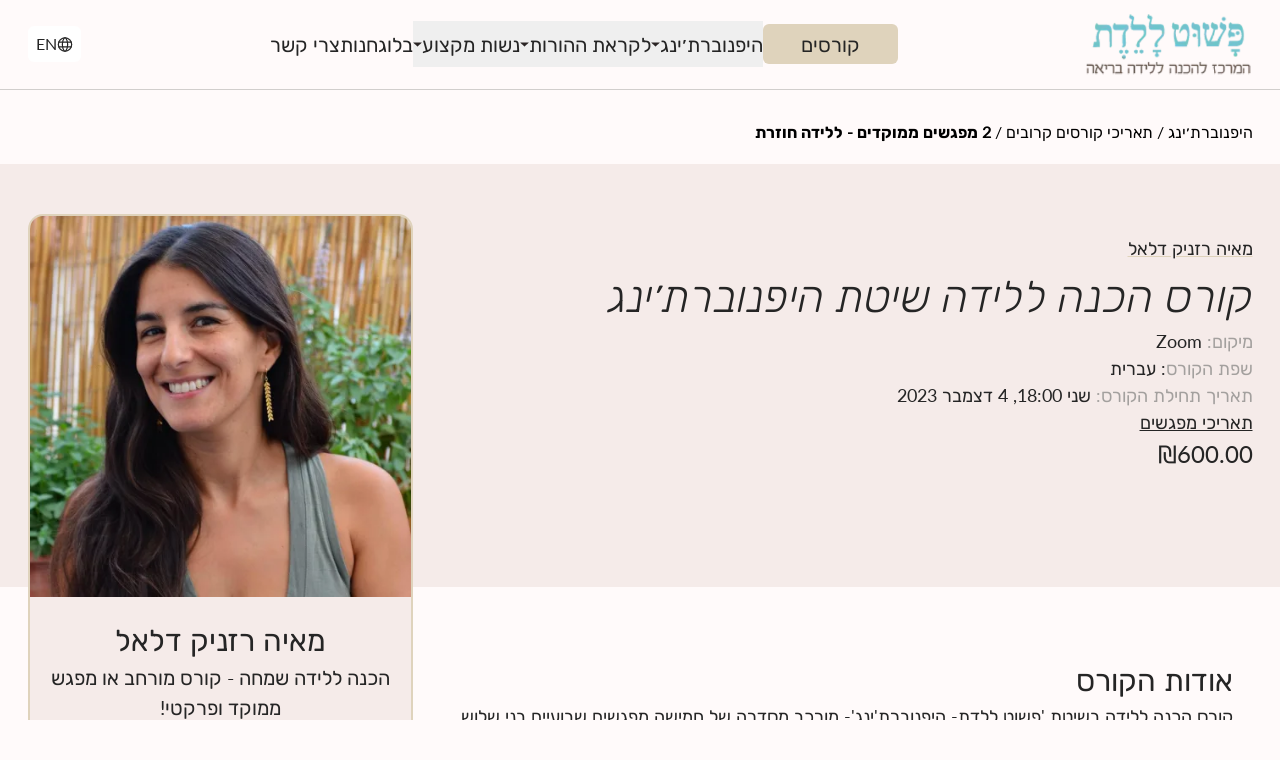

--- FILE ---
content_type: text/html; charset=utf-8
request_url: https://www.hypnobirthing.co.il/course/6604334555/
body_size: 33576
content:
<!DOCTYPE html><html lang="he" prefix="og: http://ogp.me/ns#"><head><meta charSet="utf-8"/><meta name="viewport" content="width=device-width"/><link rel="preload" as="image" imageSrcSet="https://res.cloudinary.com/dhqnhyeow/image/fetch/f_auto,w_16,q_70/https://www.hypnobirthing.co.il/img/logo-min.webp 16w, https://res.cloudinary.com/dhqnhyeow/image/fetch/f_auto,w_32,q_70/https://www.hypnobirthing.co.il/img/logo-min.webp 32w, https://res.cloudinary.com/dhqnhyeow/image/fetch/f_auto,w_48,q_70/https://www.hypnobirthing.co.il/img/logo-min.webp 48w, https://res.cloudinary.com/dhqnhyeow/image/fetch/f_auto,w_64,q_70/https://www.hypnobirthing.co.il/img/logo-min.webp 64w, https://res.cloudinary.com/dhqnhyeow/image/fetch/f_auto,w_96,q_70/https://www.hypnobirthing.co.il/img/logo-min.webp 96w, https://res.cloudinary.com/dhqnhyeow/image/fetch/f_auto,w_128,q_70/https://www.hypnobirthing.co.il/img/logo-min.webp 128w, https://res.cloudinary.com/dhqnhyeow/image/fetch/f_auto,w_256,q_70/https://www.hypnobirthing.co.il/img/logo-min.webp 256w, https://res.cloudinary.com/dhqnhyeow/image/fetch/f_auto,w_384,q_70/https://www.hypnobirthing.co.il/img/logo-min.webp 384w, https://res.cloudinary.com/dhqnhyeow/image/fetch/f_auto,w_850,q_70/https://www.hypnobirthing.co.il/img/logo-min.webp 850w, https://res.cloudinary.com/dhqnhyeow/image/fetch/f_auto,w_1200,q_70/https://www.hypnobirthing.co.il/img/logo-min.webp 1200w, https://res.cloudinary.com/dhqnhyeow/image/fetch/f_auto,w_1920,q_70/https://www.hypnobirthing.co.il/img/logo-min.webp 1920w" imageSizes="150px" fetchpriority="high"/><script type="application/ld+json">{"@context":"https://schema.org","@type":"Course","url":"https://www.hypnobirthing.co.il/course/6604334555/","name":"2 מפגשים ממוקדים - ללידה חוזרת ","description":"2 מפגשים ממוקדים - הרגע האחרון.\nמתאים ללידה חוזרת.\nהקורס הממוקד מתאים לנשים שנזכרו מאוחר או המעדיפות קצר וקולע:-)\nבקורס הממוקד איגדתי את כל ההיילייטס ללידה בריאה ובטוחה.\nקורס בגישת היפנוברת'ינג, ספינינג בייביז ולידה פעילה.\nהמחיר ליולדת ומלווה הלידה. לא כולל ספר וקבצי אודיו.\n600₪ זום קבוצתי\n1000₪ זום פרטי\n\nלקחת אחריות על הלידה שלך ולהגיע ללידה בטוחה ורגועה.","provider":{"@type":"Organization","url":"https://www.hypnobirthing.co.il/","name":"מרכז הכנה ללידה פשוט ללדת","image":"https://www.hypnobirthing.co.il/img/logo-min.webp"},"hasCourseInstance":{"@type":"CourseInstance","instructor":{"@type":"Person","url":"https://www.hypnobirthing.co.il/user/05730853/","name":"מאיה רזניק דלאל","image":"https://res.cloudinary.com/dhqnhyeow/image/fetch/f_auto,q_auto:best,c_fill,g_faces:auto,h_450,w_450/https://www.hypnobirthing.co.il/uploads/avatars/avatar_05730853.jpg"},"location":"online","courseMode":"online","courseSchedule":{"@type":"Schedule","duration":"PT3H","repeatFrequency":"Weekly","repeatCount":2,"startDate":"2023-12-04"}},"offers":[{"@type":"Offer","category":"Paid","priceCurrency":"ILS","price":600}]}</script><title>2 מפגשים ממוקדים - ללידה חוזרת </title><meta name="description" content="2 מפגשים ממוקדים - הרגע האחרון.
מתאים ללידה חוזרת.
הקורס הממוקד מתאים לנשים שנזכרו מאוחר או המעדיפות קצר וקולע:-)
בקורס הממוקד איגדתי את כל ההיילייטס ללידה בריאה ובטוחה.
קורס בגישת היפנוברת&#x27;ינג, ספינינג בייביז ולידה פעילה.
המחיר ליולדת ומלווה הלידה. לא כולל ספר וקבצי אודיו.
600₪ זום קבוצתי
1000₪ זום פרטי

לקחת אחריות על הלידה שלך ולהגיע ללידה בטוחה ורגועה."/><link rel="alternate" hrefLang="en" href="https://www.hypnobirthing.co.il/en/course/6604334555/?slug=6604334555"/><link rel="alternate" hrefLang="he" href="https://www.hypnobirthing.co.il/course/6604334555/?slug=6604334555"/><link rel="canonical" href="https://www.hypnobirthing.co.il/course/6604334555/?slug=6604334555"/><meta property="og:title" content="2 מפגשים ממוקדים - ללידה חוזרת "/><meta property="og:description" content="2 מפגשים ממוקדים - הרגע האחרון.
מתאים ללידה חוזרת.
הקורס הממוקד מתאים לנשים שנזכרו מאוחר או המעדיפות קצר וקולע:-)
בקורס הממוקד איגדתי את כל ההיילייטס ללידה בריאה ובטוחה.
קורס בגישת היפנוברת&#x27;ינג, ספינינג בייביז ולידה פעילה.
המחיר ליולדת ומלווה הלידה. לא כולל ספר וקבצי אודיו.
600₪ זום קבוצתי
1000₪ זום פרטי

לקחת אחריות על הלידה שלך ולהגיע ללידה בטוחה ורגועה."/><meta property="og:type" content="product"/><meta property="og:image" content="https://res.cloudinary.com/dhqnhyeow/image/fetch/f_auto,c_crop,g_south,w_1200,h_630,q_70/https://www.hypnobirthing.co.il/img/homebanner1.webp"/><meta property="og:url" content="https://www.hypnobirthing.co.il/course/6604334555/?slug=6604334555"/><meta property="og:locale" content="he_IL"/><meta property="og:locale:alternate" content="en_IL"/><meta name="next-head-count" content="16"/><link rel="preconnect" href="https://p.typekit.net"/><link rel="preconnect" href="https://use.typekit.net"/><link rel="preload" href="https://use.typekit.net/af/8e7336/0000000000000000774ed06c/30/l?primer=ab8ea73229989044c7d505eed814843b145b46c7e7a618d11fe512f28081c878&amp;fvd=n4&amp;v=3" as="font" type="font/woff2" crossorigin="anonymous"/><link rel="preload" href="https://use.typekit.net/af/978d89/0000000000000000774ed06b/30/l?primer=ab8ea73229989044c7d505eed814843b145b46c7e7a618d11fe512f28081c878&amp;fvd=n7&amp;v=3" as="font" type="font/woff2" crossorigin="anonymous"/><link rel="preload" href="https://use.typekit.net/af/43d87e/0000000000000000774ed073/30/l?primer=ab8ea73229989044c7d505eed814843b145b46c7e7a618d11fe512f28081c878&amp;fvd=i3&amp;v=3" as="font" type="font/woff2" crossorigin="anonymous"/><link rel="preconnect" href="https://res.cloudinary.com"/><link rel="preconnect" href="https://connect.facebook.net"/><link rel="preconnect" href="https://www.googletagmanager.com"/><link rel="preconnect" href="https://www.google-analytics.com"/><link rel="preload" href="/_next/static/css/6ef7f95570fdc568.css" as="style"/><link rel="stylesheet" href="/_next/static/css/6ef7f95570fdc568.css" data-n-g=""/><noscript data-n-css=""></noscript><script defer="" nomodule="" src="/_next/static/chunks/polyfills-c67a75d1b6f99dc8.js"></script><script defer="" src="/_next/static/chunks/1bfc9850-cf9be4cd1bcf5426.js"></script><script defer="" src="/_next/static/chunks/d64684d8-e4c3d24ded1fea57.js"></script><script defer="" src="/_next/static/chunks/5935-b2f60b6824b58314.js"></script><script defer="" src="/_next/static/chunks/5558-512f69810a777d80.js"></script><script defer="" src="/_next/static/chunks/1905-d32f2490bcf96fef.js"></script><script defer="" src="/_next/static/chunks/8142-e28720636b200824.js"></script><script defer="" src="/_next/static/chunks/98-8c7d46fab15db41f.js"></script><script defer="" src="/_next/static/chunks/204-e585f7e0694528a8.js"></script><script defer="" src="/_next/static/chunks/2099-52b7ebded0e36fa8.js"></script><script defer="" src="/_next/static/chunks/3115-8c5bb910b4f5c0b4.js"></script><script defer="" src="/_next/static/chunks/949-d4083271cff6097c.js"></script><script defer="" src="/_next/static/chunks/9984.c36c16d8b9b7bb58.js"></script><script src="/_next/static/chunks/webpack-c21f653773db84ef.js" defer=""></script><script src="/_next/static/chunks/framework-ca706bf673a13738.js" defer=""></script><script src="/_next/static/chunks/main-93e09b330638ea85.js" defer=""></script><script src="/_next/static/chunks/pages/_app-8a6c7426977b95fb.js" defer=""></script><script src="/_next/static/chunks/pages/course/%5B...slug%5D-0d04f60c00099c80.js" defer=""></script><script src="/_next/static/0IFzThfLERXHJZRC6dR3m/_buildManifest.js" defer=""></script><script src="/_next/static/0IFzThfLERXHJZRC6dR3m/_ssgManifest.js" defer=""></script></head><body class="lang-he"><div id="__next"><div class="font-sans" id="main"><nav><div class="w-full h-[70px] md:h-[90px] flex justify-center items-center text-dark bg-bcg fixed z-[2000] border-b border-deviders"><div dir="rtl" class="max-w-[1225px] mx-[20px] w-full flex items-center justify-between"><h1><a title="פשות ללדת - המרכז להכנה ללידה בריאה" href="/"><img draggable="false" alt="קורס הכנה ללידה בשיטת היפנוברת׳ינג" fetchpriority="high" width="300" height="115" decoding="async" data-nimg="1" class="w-[142px] md:w-[170px]" style="color:transparent" sizes="150px" srcSet="https://res.cloudinary.com/dhqnhyeow/image/fetch/f_auto,w_16,q_70/https://www.hypnobirthing.co.il/img/logo-min.webp 16w, https://res.cloudinary.com/dhqnhyeow/image/fetch/f_auto,w_32,q_70/https://www.hypnobirthing.co.il/img/logo-min.webp 32w, https://res.cloudinary.com/dhqnhyeow/image/fetch/f_auto,w_48,q_70/https://www.hypnobirthing.co.il/img/logo-min.webp 48w, https://res.cloudinary.com/dhqnhyeow/image/fetch/f_auto,w_64,q_70/https://www.hypnobirthing.co.il/img/logo-min.webp 64w, https://res.cloudinary.com/dhqnhyeow/image/fetch/f_auto,w_96,q_70/https://www.hypnobirthing.co.il/img/logo-min.webp 96w, https://res.cloudinary.com/dhqnhyeow/image/fetch/f_auto,w_128,q_70/https://www.hypnobirthing.co.il/img/logo-min.webp 128w, https://res.cloudinary.com/dhqnhyeow/image/fetch/f_auto,w_256,q_70/https://www.hypnobirthing.co.il/img/logo-min.webp 256w, https://res.cloudinary.com/dhqnhyeow/image/fetch/f_auto,w_384,q_70/https://www.hypnobirthing.co.il/img/logo-min.webp 384w, https://res.cloudinary.com/dhqnhyeow/image/fetch/f_auto,w_850,q_70/https://www.hypnobirthing.co.il/img/logo-min.webp 850w, https://res.cloudinary.com/dhqnhyeow/image/fetch/f_auto,w_1200,q_70/https://www.hypnobirthing.co.il/img/logo-min.webp 1200w, https://res.cloudinary.com/dhqnhyeow/image/fetch/f_auto,w_1920,q_70/https://www.hypnobirthing.co.il/img/logo-min.webp 1920w" src="https://res.cloudinary.com/dhqnhyeow/image/fetch/f_auto,w_1920,q_70/https://www.hypnobirthing.co.il/img/logo-min.webp"/></a></h1><div class="gap-[12px] xl:gap-[35px] hidden lg:flex lg:items-center text-[20px]"><a title="תאריכי קורסים קרובים" class="md:w-max h-max text-center px-[38px] py-[5px] lg:py-[5px] text-dark bg-beighe hover:bg-bhover active:bg-beighe rounded-[6px] cursor-pointer duration-100" href="/upcomingcourse/">קורסים</a><div><div><button class="uppercase flex items-center gap-[5px] xl:gap-[10px] md:py-2 relative cursor-pointer">היפנוברת׳ינג<div style="transform:rotate(0deg)"><svg width="9" height="5" viewBox="0 0 15 8" fill="none" xmlns="http://www.w3.org/2000/svg"><path d="M7.5 7.5L0 0.5L15 0.500001L7.5 7.5Z" fill="#2B2525"></path></svg></div></button></div></div><div><div><button class="uppercase flex items-center gap-[5px] xl:gap-[10px] md:py-2 relative cursor-pointer">לקראת ההורות<div style="transform:rotate(0deg)"><svg width="9" height="5" viewBox="0 0 15 8" fill="none" xmlns="http://www.w3.org/2000/svg"><path d="M7.5 7.5L0 0.5L15 0.500001L7.5 7.5Z" fill="#2B2525"></path></svg></div></button></div></div><div><div><button class="uppercase flex items-center gap-[5px] xl:gap-[10px] md:py-2 relative cursor-pointer">נשות מקצוע<div style="transform:rotate(0deg)"><svg width="9" height="5" viewBox="0 0 15 8" fill="none" xmlns="http://www.w3.org/2000/svg"><path d="M7.5 7.5L0 0.5L15 0.500001L7.5 7.5Z" fill="#2B2525"></path></svg></div></button></div></div><div><div><a class="uppercase flex items-center gap-[5px] xl:gap-[10px] md:py-2 relative cursor-pointer" id="articlelink" href="/%D7%9E%D7%90%D7%9E%D7%A8%D7%99%D7%9D/">בלוג</a></div></div><div><div><a class="uppercase flex items-center gap-[5px] xl:gap-[10px] md:py-2 relative cursor-pointer" id="storelink" href="/store/">חנות</a></div></div><div><div><a class="uppercase flex items-center gap-[5px] xl:gap-[10px] md:py-2 relative cursor-pointer" href="/contact/">צרי קשר</a></div></div></div><div class="flex items-center gap-[10px] md:gap-[25px] lg:gap-[20px] pr-[5px]"><div class="max-lg:hidden"><div class="max-lg:hidden w-max h-max bg-white hover:bg-bcg_2  rounded-[6px] px-2 py-[6px] flex items-center gap-1 cursor-pointer select-none transition-all duration-300"><svg width="16" height="15" viewBox="0 0 16 15" fill="none" xmlns="http://www.w3.org/2000/svg"><path d="M1.33301 7.49967C1.33301 11.1817 4.31767 14.1663 7.99967 14.1663C11.6817 14.1663 14.6663 11.1817 14.6663 7.49967C14.6663 3.81767 11.6817 0.833008 7.99967 0.833008C4.31767 0.833008 1.33301 3.81767 1.33301 7.49967Z" stroke="#252525" stroke-width="1.2" stroke-linecap="round" stroke-linejoin="round"></path><path d="M8.66626 0.866211C8.66626 0.866211 10.6663 3.49954 10.6663 7.49954C10.6663 11.4995 8.66626 14.1329 8.66626 14.1329M7.33293 14.1329C7.33293 14.1329 5.33293 11.4995 5.33293 7.49954C5.33293 3.49954 7.33293 0.866211 7.33293 0.866211M1.75293 9.83288H14.2463M1.75293 5.16621H14.2463" stroke="#252525" stroke-width="1.2" stroke-linecap="round" stroke-linejoin="round"></path></svg><div class="text-[16px] uppercase">en</div></div><div class="lg:hidden flex gap-[10px]"><div class="bg-white hover:bg-bcg_2 border border-deviders rounded-[6px] px-[15.5px] py-[11.5px] cursor-pointer select-none transition-all duration-300"><div class="text-[14px] uppercase">en</div></div><div class="bg-beighe hogver:bg-bcg_2 border border-deviders rounded-[6px] px-[15.5px] py-[11.5px] cursor-pointer select-none transition-all duration-300"><div class="text-[14px] uppercase">he</div></div></div></div><a title="תאריכי קורסים קרובים" class="lg:hidden md:w-max h-max text-center px-[20px] mb-[7px] mx-5 mt-2 py-[6px] lg:py-[5px] font-medium text-dark bg-beighe hover:bg-bhover active:bg-beighe rounded-[500px] cursor-pointer duration-100" href="/upcomingcourse/">קורסים</a><div class="lg:hidden flex items-center"><button class="relative group" title="Collapse"><div class="relative bg-beighe flex overflow-hidden items-center justify-center rounded-full w-[42px] h-[42px] transform ring-deviders hover:ring-8 ring-0 ring-opacity-30"><div class="flex flex-col justify-between w-[16px] h-[16px] transform origin-center overflow-hidden"><div class="bg-dark h-[2px] w-[16px] transform transition-all duration-300 origin-left  delay-100"></div><div class="bg-dark h-[2px] w-[16px] rounded transform transition-all duration-300  delay-75"></div><div class="bg-dark h-[2px] w-[16px] transform transition-all duration-300 origin-left "></div><div class="absolute items-center justify-between transform transition-all duration-500 top-[8px] -translate-x-10  flex w-0 "><div class="absolute bg-dark h-[2px] w-[16px] transform transition-all duration-500 rotate-0 delay-300 "></div><div class="absolute bg-dark h-[2px] w-[16px] transform transition-all duration-500 -rotate-0 delay-300 "></div></div></div></div></button></div></div></div><div class="h-screen w-full hidden opacity-0 max-md:hidden absolute top-[90px] z-10"><div class="w-full bg-bcg border-b border-deviders transaction-all duration-300 flex justify-center"><div dir="rtl" class="max-w-[1225px] mx-[20px] w-full py-[40px] flex flex-col lg:flex-row gap-[30px] lg:gap-[40px]"><div class="w-full lg:w-1/3 flex flex-col gap-[20px]"><div class="text-dark text-[24px] uppercase font-semibold"></div><div class="text-[18px]"></div></div><div class="w-full lg:w-0 flex justify-center items-center"><div class="w-full lg:w-0 h-full border border-deviders"></div></div><div class="w-full lg:w-2/3 grid grid-cols-3 gap-[30px]"></div></div></div><div class="h-full bg-dark opacity-50"></div></div></div><div dir="rtl" class="h-0 opacity-0 overflow-auto fixed block lg:hidden w-full bg-bcg transition-all duration-300 top-[70px] md:top-[90px] left-0 z-[2000]"><div class="grid gap-[15px] text-[20px]"><div class="mb-[15px]"><div class="max-lg:hidden w-max h-max bg-white hover:bg-bcg_2  rounded-[6px] px-2 py-[6px] flex items-center gap-1 cursor-pointer select-none transition-all duration-300"><svg width="16" height="15" viewBox="0 0 16 15" fill="none" xmlns="http://www.w3.org/2000/svg"><path d="M1.33301 7.49967C1.33301 11.1817 4.31767 14.1663 7.99967 14.1663C11.6817 14.1663 14.6663 11.1817 14.6663 7.49967C14.6663 3.81767 11.6817 0.833008 7.99967 0.833008C4.31767 0.833008 1.33301 3.81767 1.33301 7.49967Z" stroke="#252525" stroke-width="1.2" stroke-linecap="round" stroke-linejoin="round"></path><path d="M8.66626 0.866211C8.66626 0.866211 10.6663 3.49954 10.6663 7.49954C10.6663 11.4995 8.66626 14.1329 8.66626 14.1329M7.33293 14.1329C7.33293 14.1329 5.33293 11.4995 5.33293 7.49954C5.33293 3.49954 7.33293 0.866211 7.33293 0.866211M1.75293 9.83288H14.2463M1.75293 5.16621H14.2463" stroke="#252525" stroke-width="1.2" stroke-linecap="round" stroke-linejoin="round"></path></svg><div class="text-[16px] uppercase">en</div></div><div class="lg:hidden flex gap-[10px]"><div class="bg-white hover:bg-bcg_2 border border-deviders rounded-[6px] px-[15.5px] py-[11.5px] cursor-pointer select-none transition-all duration-300"><div class="text-[14px] uppercase">en</div></div><div class="bg-beighe hogver:bg-bcg_2 border border-deviders rounded-[6px] px-[15.5px] py-[11.5px] cursor-pointer select-none transition-all duration-300"><div class="text-[14px] uppercase">he</div></div></div></div><div><div class="text-[24px]"><button class="w-full uppercase flex justify-between items-center gap-[5px] xl:gap-[10px] md:py-2 relative btn-menu-link"><div class="text-dark">היפנוברת׳ינג</div><div style="transform:rotate(0deg)"><svg width="16" height="10" viewBox="0 0 16 10" fill="none" xmlns="http://www.w3.org/2000/svg"><path d="M1 1L8 8L15 1" stroke="black" stroke-width="1.5" stroke-linecap="round"></path></svg></div></button><div class="h-full overflow-hidden" style="opacity:0;max-height:0px"><div class="mt-[15px] grid gap-[10px]"><a class="w-max text-dark uppercase cursor-pointer text-right text-[20px] max-lg:pr-[20px]" id="whathypnolink-mobile" href="/%D7%9E%D7%96%D7%94-%D7%94%D7%99%D7%A4%D7%A0%D7%95%D7%91%D7%A8%D7%AA%D7%B3%D7%99%D7%A0%D7%92/">מהי שיטת היפנוברת&#x27;ינג?</a><a class="w-max text-dark uppercase cursor-pointer text-right text-[20px] max-lg:pr-[20px]" id="-mobile" href="/%D7%90%D7%95%D7%93%D7%95%D7%AA-%D7%A9%D7%99%D7%98%D7%AA-%D7%A4%D7%A9%D7%95%D7%98-%D7%9C%D7%9C%D7%93%D7%AA/">הסיפור שלנו</a><a class="w-max text-dark uppercase cursor-pointer text-right text-[20px] max-lg:pr-[20px]" id="reviewslink-mobile" href="/%D7%9B%D7%AA%D7%91%D7%95-%D7%A2%D7%9C%D7%99%D7%A0%D7%95/">מה כותבות עלינו</a><a class="w-max text-dark uppercase cursor-pointer text-right text-[20px] max-lg:pr-[20px]" id="-mobile" href="/%D7%9E%D7%94-%D7%9B%D7%AA%D7%91%D7%95-%D7%A2%D7%9C%D7%99%D7%A0%D7%95-%D7%91%D7%A8%D7%97%D7%91%D7%99-%D7%94%D7%A8%D7%A9%D7%AA/">מדיה</a><a class="w-max text-dark uppercase cursor-pointer text-right text-[20px] max-lg:pr-[20px]" id="shop-mobile" href="/course/shop/">חנות</a></div></div></div></div><div><div class="text-[24px]"><button class="w-full uppercase flex justify-between items-center gap-[5px] xl:gap-[10px] md:py-2 relative btn-menu-link"><div class="text-dark">לקראת ההורות</div><div style="transform:rotate(0deg)"><svg width="16" height="10" viewBox="0 0 16 10" fill="none" xmlns="http://www.w3.org/2000/svg"><path d="M1 1L8 8L15 1" stroke="black" stroke-width="1.5" stroke-linecap="round"></path></svg></div></button><div class="h-full overflow-hidden" style="opacity:0;max-height:0px"><div class="mt-[15px] grid gap-[10px]"><a class="w-max text-dark uppercase cursor-pointer text-right text-[20px] max-lg:pr-[20px]" id="-mobile" href="/%D7%94%D7%A7%D7%95%D7%A8%D7%A1%D7%99%D7%9D-%D7%94%D7%A7%D7%A8%D7%95%D7%91%D7%99%D7%9D/">תאריכי קורסים קרובים</a><a class="w-max text-dark uppercase cursor-pointer text-right text-[20px] max-lg:pr-[20px]" id="-mobile" href="/%D7%A7%D7%95%D7%A8%D7%A1-%D7%94%D7%9B%D7%A0%D7%94-%D7%9C%D7%9C%D7%99%D7%93%D7%94/">תוכן הקורס</a><a class="w-max text-dark uppercase cursor-pointer text-right text-[20px] max-lg:pr-[20px]" id="-mobile" href="/%D7%A7%D7%95%D7%A8%D7%A1-%D7%94%D7%9B%D7%A0%D7%94-%D7%9C%D7%9C%D7%99%D7%93%D7%94-%D7%A9%D7%90%D7%9C%D7%95%D7%AA-%D7%95%D7%AA%D7%A9%D7%95%D7%91%D7%95%D7%AA/">שאלות תשובות</a><a class="w-max text-dark uppercase cursor-pointer text-right text-[20px] max-lg:pr-[20px]" id="-mobile" href="/%D7%94%D7%97%D7%96%D7%A8-%D7%94%D7%95%D7%A6%D7%90%D7%94-%D7%9C%D7%99%D7%93%D7%94-%D7%A7%D7%95%D7%A4%D7%AA-%D7%97%D7%95%D7%9C%D7%99%D7%9D/">החזר קופות החולים</a><a class="w-max text-dark uppercase cursor-pointer text-right text-[20px] max-lg:pr-[20px]" id="-mobile" href="/%D7%94%D7%9E%D7%97%D7%A0%D7%9B%D7%99%D7%9D-%D7%A9%D7%9C%D7%A0%D7%95/">המדריכות שלנו</a><a class="w-max text-dark uppercase cursor-pointer text-right text-[20px] max-lg:pr-[20px]" id="-mobile" href="/%D7%A7%D7%94%D7%99%D7%9C%D7%94-%D7%A9%D7%9C%D7%A0%D7%95/">הקהילה שלנו</a><a class="w-max text-dark uppercase cursor-pointer text-right text-[20px] max-lg:pr-[20px]" id="-mobile" href="/%D7%9C%D7%90%D7%97%D7%A8-%D7%9C%D7%99%D7%93%D7%94/">אחרי הלידה</a><a class="w-max text-dark uppercase cursor-pointer text-right text-[20px] max-lg:pr-[20px]" id="-mobile" href="/%D7%9E%D7%97%D7%A9%D7%91%D7%95%D7%9F-%D7%94%D7%A8%D7%99%D7%95%D7%9F/">מחשבון לידה</a></div></div></div></div><div><div class="text-[24px]"><button class="w-full uppercase flex justify-between items-center gap-[5px] xl:gap-[10px] md:py-2 relative btn-menu-link"><div class="text-dark">נשות מקצוע</div><div style="transform:rotate(0deg)"><svg width="16" height="10" viewBox="0 0 16 10" fill="none" xmlns="http://www.w3.org/2000/svg"><path d="M1 1L8 8L15 1" stroke="black" stroke-width="1.5" stroke-linecap="round"></path></svg></div></button><div class="h-full overflow-hidden" style="opacity:0;max-height:0px"><div class="mt-[15px] grid gap-[10px]"><a class="w-max text-dark uppercase cursor-pointer text-right text-[20px] max-lg:pr-[20px]" id="-mobile" href="/%D7%94%D7%9B%D7%A9%D7%A8%D7%94-%D7%9E%D7%A7%D7%A6%D7%95%D7%A2%D7%99%D7%AA/">הכשרה מקצועית</a><a class="w-max text-dark uppercase cursor-pointer text-right text-[20px] max-lg:pr-[20px]" id="-mobile" href="/pashut/">הכשרת מדריכות פשוט ללדת</a><a class="w-max text-dark uppercase cursor-pointer text-right text-[20px] max-lg:pr-[20px]" id="-mobile" href="/oneday/">סדנת תומכות פשוט ללדת</a><a class="w-max text-dark uppercase cursor-pointer text-right text-[20px] max-lg:pr-[20px]" id="-mobile" href="/login/">כניסה לעמוד האישי</a></div></div></div></div><div><div class="w-max uppercase text-[24px]"><a class="uppercase flex items-center gap-[5px] xl:gap-[10px] md:py-2 relative cursor-pointer" href="/%D7%94%D7%A7%D7%95%D7%A8%D7%A1%D7%99%D7%9D-%D7%94%D7%A7%D7%A8%D7%95%D7%91%D7%99%D7%9D/">תאריכי קורסים קרובים</a></div></div><div><div class="w-max uppercase text-[24px]"><a class="uppercase flex items-center gap-[5px] xl:gap-[10px] md:py-2 relative cursor-pointer" id="bloglink" href="/%D7%9E%D7%90%D7%9E%D7%A8%D7%99%D7%9D/">בלוג</a></div></div><div><div class="w-max uppercase text-[24px]"><a class="uppercase flex items-center gap-[5px] xl:gap-[10px] md:py-2 relative cursor-pointer" id="storelink" href="/store/">חנות</a></div></div><div><div class="w-max uppercase text-[24px]"><a class="uppercase flex items-center gap-[5px] xl:gap-[10px] md:py-2 relative cursor-pointer" href="/contact/">צרי קשר</a></div></div></div></div></nav><div class="min-h-screen"><div dir="rtl" class="pt-[70px] md:pt-[90px] w-full"><div dir="rtl" class="pb-[20px] pt-[20px] lg:pt-[30px] flex-col gap-[20px] md:gap-[60px] lg:gap-[100px] hidden md:flex"><div class="w-full flex justify-center"><ol vocab="https://schema.org/" class="flex w-full max-w-[1225px] mx-[20px]" typeof="BreadcrumbList"><li property="itemListElement" typeof="ListItem" class=""><a property="item" typeof="WebPage" class="cursor-pointer hover:underline" href="/"><span property="name">היפנוברת׳ינג</span></a><meta property="position" content="0"/><span> / </span></li><li property="itemListElement" typeof="ListItem" class=""><a property="item" typeof="WebPage" class="cursor-pointer hover:underline" href="/%D7%94%D7%A7%D7%95%D7%A8%D7%A1%D7%99%D7%9D-%D7%94%D7%A7%D7%A8%D7%95%D7%91%D7%99%D7%9D/"><span property="name">תאריכי קורסים קרובים</span></a><meta property="position" content="1"/><span> / </span></li><li property="itemListElement" typeof="ListItem" class="font-bold"><span property="name">2 מפגשים ממוקדים - ללידה חוזרת </span><meta property="position" content="2"/></li></ol></div></div><div class="w-full bg-bcg_2 py-[20px] md:py-[30px] lg:pt-[50px] xl:pb-[100px] lg:pb-[82px]"><div class="w-full flex justify-center"><div class="w-full max-w-[1225px] mx-[20px] relative"><div class="min-[1225px]:max-w-[805px] lg:max-w-[calc(100vw-460px)] text-dark text-center md:text-right flex flex-col gap-[8px]"><div class="lg:mt-[20px] capitalize text-[18px] underline underline-offset-4 decoration-2 decoration-beighe">מאיה רזניק דלאל</div><h1 class="text-[30px] md:text-[40px] lg:text-[44px] italic font-light">קורס הכנה ללידה שיטת היפנוברת׳ינג</h1><div class="flex flex-col gap-[8px] pb-4"><div class="flex flex-col text-center md:text-right md:flex-row text-[16px] md:text-[18px]"><div class="text-Label">מיקום<!-- -->: </div><div>Zoom</div></div><div><span class="text-Label text-[16px] md:text-[18px]">שפת הקורס</span><span class="text-[16px] md:text-[18px]">: עברית</span></div><div class="flex flex-col text-center md:text-right md:flex-row text-[16px] md:text-[18px]"><div class="text-Label whitespace-nowrap">תאריך תחילת הקורס<!-- -->: </div><div>שני 18:00, 4 דצמבר 2023</div></div><div class="font-medium text-[20px] md:text-[24px] cursor-pointer underline"><p class="text-[16px] md:text-[18px]">תאריכי מפגשים</p></div><div class="font-medium text-[20px] md:text-[24px]">₪<!-- -->600.00</div></div></div><div class="max-lg:w-full xl:absolute lg:absolute top-[290px] min-[600px]:top-[270px] md:top-[250px] lg:top-0 left-0"><div class="max-md:max-w-[385px] max-md:m-auto lg:max-w-[385px] lg:min-w-[385px] w-full flex flex-col md:flex-row md:items-center lg:flex-col overflow-hidden border-[2px] rounded-[15px] border-beighe bg-bcg_2 mb-4"><div class="md:max-lg:w-[229px] w-full"><div class="aspect-w-10 aspect-h-10"><img draggable="false" src="https://res.cloudinary.com/dhqnhyeow/image/fetch/f_auto,q_auto:best,c_fill,g_faces:auto,h_450,w_450/https://www.hypnobirthing.co.il/uploads/avatars/avatar_05730853.jpg" alt="profile" class="object-cover w-full h-full"/></div></div><div class="flex flex-col max-md:items-center max-md:text-center lg:items-center lg:text-center px-[10px] py-[15px] md:px-[35px] md:py-0 lg:px-[20px] lg:py-[20px] gap-[10px] md:gap-[15px] lg:gap-[20px] text-dark"><div class="flex flex-col gpa-[10px]"><a class="text-[24px] lg:text-[30px] font-me dium" href="/user/05730853/">מאיה רזניק דלאל</a><p class="text-[14px] md:text-[16px] lg:text-[20px]">הכנה ללידה שמחה - קורס מורחב או מפגש ממוקד ופרקטי!</p></div><a class="w-full md:w-max h-max text-center px-[28px] md:px-[30px] lg:px-[38px] py-[12.5px] lg:py-[15px] text-dark text-[14px] font-medium uppercase rounded-[500px] select-none transition-all duration-300 bg-beighe hover:bg-bhover active:bg-beighe cursor-pointer" href="/user/05730853/">על המורה</a><div class="text-[14px] text-Label">עדכון אחרון<!-- -->: <!-- -->29.08.2024</div></div></div></div></div></div></div><div class="w-full flex justify-center mt-[20px] md:mt-[30px] lg:mt-[70px]"><div class="w-full max-w-[1225px] px-[20px] md:px-[20px] lg:px-0 xl:px-0"><div class="min-[1260px]:max-w-[805px] lg:max-w-[calc(100vw-460px)] w-full md:mx-[20px]   flex flex-col gap-[20px] md:gap-[30px] lg:gap-[70px]"><div class="flex flex-col gap-[20px] lg:gap-[40px]"><div class="text-dark flex flex-col gap-[16px]"><h2 class="text-[24px] lg:text-[30px] font-medium">אודות הקורס</h2><div class="relative"><p class="text-[16px] lg:text-[18px] h-[120px] overflow-hidden transition-all duration-500">קורס הכנה ללידה בשיטת &#x27;פשוט ללדת- היפנוברת&#x27;ינג&#x27;- מורכב מסדרה של חמישה מפגשים שבועיים בני שלוש שעות כל מפגש. את מוזמנת להגיע עם מלווה הלידה שלך. הקורס אינפורמיטיבי וחווייתי, במהלכו תלמדי ותתרגלי טכניקות מיוחדות שיעזרו ללידה שלך להיות קלה יותר. בנוסף תרכשי הרבה ידע מעשי וטיפים לתקופת ההריון והלידה. תינתן לך ההזדמנות לעבור תהליך מהנה של הבאת מודעות עצמית לגוף ולנפש שלך, תגלי כמה הם מושפעים אחד מהשני, וכמה הם יכולים לתרום ולתמוך בלידה עדינה כאשר לומדים להרפות אותם. את ומלווה הלידה שלך תרכשו ידע ותפתחו כישורי תקשורת אחד עם השנייה, עם התינוק.ת שלכם ועם הצוות הרפואי.<br/>לחצי<!-- --> <a class="underline font-bold italic" href="/coursecontent/">כאן</a> <!-- -->לקרוא עוד על תוכן הקורס<br/>לחצי<!-- --> <a class="underline font-bold italic" href="/insurance/">כאן</a> <!-- -->למצוא מידע על החזרי ביטוח<br/></p><div class="z-1 inset-x-0 absolute bottom-0 bg-gradient-to-t from-bcg pt-[50px] pointer-events-none opacity-100"></div></div><div class="w-max"><div class="flex w-max items-center cursor-pointer select-none border border-beighe text-dark text-[14px] rounded-[50px] py-[4px] px-[12px] gap-[5px] uppercase">פרטים נוספים<div style="transform:rotate(0deg)"><svg width="9" height="5" viewBox="0 0 15 8" fill="none" xmlns="http://www.w3.org/2000/svg"><path d="M7.5 0.5L0 7.5L15 7.5L7.5 0.5Z" fill="#2B2525"></path></svg></div></div></div></div><div class="text-dark flex flex-col gap-[16px]"><h2 class="text-[24px] lg:text-[30px] font-medium">הסדר תשלום</h2><div class="relative"><p class="text-[16px] lg:text-[18px]  overflow-hidden transition-all duration-500 whitespace-pre-line">דמי ההרשמה הם פיקדון עבור שמירה על מקומכם בקבוצה. את יתרת התשלום יש לשלם עד תחילת הקורס, התשלום עבור היתרה מוסדר מול מדריכת הקורס שלכם.</p></div></div><div class="text-dark flex flex-col gap-[16px]"><h2 class="text-[24px] lg:text-[30px] font-medium">מה עוד כלול בקורס</h2><div class="relative"><p class="text-[16px] lg:text-[18px]  overflow-hidden transition-all duration-500 whitespace-pre-line">מלבד סדרת חמשת המפגשים של הקורס, תקבלי חומרי לימוד שיעזרו לך לשמר ולתחזק את התרגול של פשוט ללדת- היפנוברת&#x27;ינג. חומרים אלה כוללים: ספר של מארי מונגן- &#x27;היפנוברת&#x27;ינג&#x27;, ארבעה קבצי שמע לדמיון מודרך והצהרות חיוביות, וביניהם &#x27;הרפיית הקשת&#x27; המוכרת ואהובה ברחבי העולם. וחוברת מלאה בתרגילים ומידע שיתמכו בתרגול שלך.</p></div></div><div class="text-dark flex flex-col gap-[16px]"><h2 class="text-[24px] lg:text-[30px] font-medium">פרטים נוספים</h2><div class="relative"><p class="text-[16px] lg:text-[18px]  overflow-hidden transition-all duration-500 whitespace-pre-line">2 מפגשים ממוקדים - הרגע האחרון.
מתאים ללידה חוזרת.
הקורס הממוקד מתאים לנשים שנזכרו מאוחר או המעדיפות קצר וקולע:-)
בקורס הממוקד איגדתי את כל ההיילייטס ללידה בריאה ובטוחה.
קורס בגישת היפנוברת&#x27;ינג, ספינינג בייביז ולידה פעילה.
המחיר ליולדת ומלווה הלידה. לא כולל ספר וקבצי אודיו.
600₪ זום קבוצתי
1000₪ זום פרטי

לקחת אחריות על הלידה שלך ולהגיע ללידה בטוחה ורגועה.</p></div></div></div><div dir="rtl"><div class="bg-bcg_2 p-[20px] lg:p-[30px] rounded-[10px] flex flex-col gap-[20px]"><h3 class="text-center md:text-right text-[24px] lg:text-[30px] font-medium">הרשמי עכשיו לקורס</h3><div class="flex flex-col gap-[10px]"><div class="grid md:grid-cols-2 gap-[10px]"><div class="flex flex-col gap-[6px] undefined"><label class="text-[14px] text-dark text-right">שם מלא</label><input dir="rtl" type="text" class="appearance-none w-full px-[12px] py-[9.5px] lg:py-[11px] 
        bg-white
        text-right
         border border-deviders focus:border-pink-500y text-dark text-[16px] rounded-[10px] placeholder:text-[#2B252590] placeholder:transition-all duration-300" placeholder="הזיני את שמך" required="" value=""/></div><div class="flex flex-col gap-[6px] undefined"><label class="text-[14px] text-dark text-right">מספר טלפון</label><input dir="ltr" type="tel" class="appearance-none w-full px-[12px] py-[9.5px] lg:py-[11px] 
        bg-white
        text-right
         border border-deviders focus:border-pink-500y text-dark text-[16px] rounded-[10px] placeholder:text-[#2B252590] placeholder:transition-all duration-300" placeholder="" required="" value=""/></div><div class="flex flex-col gap-[6px] undefined"><label class="text-[14px] text-dark text-right">אימייל</label><input dir="ltr" type="email" class="appearance-none w-full px-[12px] py-[9.5px] lg:py-[11px] 
        bg-white
        text-right
         border border-deviders focus:border-pink-500y text-dark text-[16px] rounded-[10px] placeholder:text-[#2B252590] placeholder:transition-all duration-300" placeholder="" required="" value=""/></div><div class="flex flex-col gap-[6px]"><label class="text-[14px] text-dark text-right">תאריך לידה משוער</label><p>Loading ...</p></div></div><div class="flex flex-col gap-[6px]"><label class="text-[14px] text-dark text-right">הערות</label><textarea dir="rtl" id="הערות" class="w-full px-[12px] py-[9.5px] lg:py-[11px] bg-white border border-deviders text-dark text-[Lato] text-[16px] rounded-[10px] placeholder:text-[#2B252590] placeholder:transition-border duration-300" placeholder="הזיני טקסט כאן" rows="5" cols="33" required=""></textarea></div><div class="flex items-start gap-[10px] flex-wrap"><input type="checkbox" class="h-4 w-4 rounded border border-gray-300 bg-gray-100 focus:ring-2 focus:ring-cyan-500 dark:border-gray-600 dark:bg-gray-700 dark:ring-offset-gray-800 dark:focus:ring-cyan-600 text-cyan-600 zoom-2" id="check-extra-course"/><div class="flex-1"><label for="check-extra-course" class="text-dark text-[14px] select-none leading-[1.5]">אני מקבלת את <a style="text-decoration:underline" target="_blank" href="/corporate/tos/">תנאי השירות</a> של היפנוברת׳ינג ישראל</label></div></div><div class="flex items-start gap-[10px] flex-wrap"><input type="checkbox" class="h-4 w-4 rounded border border-gray-300 bg-gray-100 focus:ring-2 focus:ring-cyan-500 dark:border-gray-600 dark:bg-gray-700 dark:ring-offset-gray-800 dark:focus:ring-cyan-600 text-cyan-600 zoom-2" id="opt_in"/><div class="flex-1"><label for="opt_in" class="text-dark text-[14px] select-none leading-[1.5]">אני מאשרת קבלת עדכונים במייל, הצעות מיוחדות והמלצות מומחים מ&#x27;פשוט ללדת&#x27; בנושאים הקשורים להריון, לידה והורות מוקדמת. אני מבינה שביכולתי להסיר את עצמי מהרשימה בכל עת</label><div class="pl-[5px] text-[14px] text-danger w-full text-right"></div></div></div></div><div class="flex flex-col md:flex-row justify-between items-center gap-[20px]"><div class="w-max"><button disabled="" class="course-sign-up w-full whitespace-nowrap gap-[5px] md:gap-[10px] flex justify-center items-center md:w-max h-max text-center px-[38px] py-[12.5px] lg:py-[17.5px] text-dark text-[14px] font-medium uppercase bg-beighe hover:bg-bhover active:bg-beighe disabled:bg-disabled disabled:cursor-not-allowed rounded-[500px] select-none cursor-pointer transition-all duration-300">להירשם</button></div></div></div></div><div dir="rtl" class="grid md:grid-cols-2 gap-[8px]"><div class="w-full h-[50px] md:h-[45px] flex justify-center items-center">יש לך עוד שאלות? פני אלינו בוואטספ</div><a target="_blank" rel="noreferrer" class="whatsapp-our-link" href="https://wa.me/972542223003?text=היי, הגעתי אליכם דרך האתר, אני צריכה יותר אינפורמציה."><div class="w-full h-[50px] md:h-[45px] flex justify-center items-center disabled:bg-disabled border border-beighe bg-beighe_2 hover:bg-beighe active:bg-beighe_2 rounded-[10px] transition-all duration-400"><div dir="ltr" class="w-full grid grid-cols-3 min-[350px]:grid-cols-7 gap-[14px]"><div class="col-span-1 min-[350px]:col-span-3"><div class="float-right"><svg xmlns="http://www.w3.org/2000/svg" width="24" height="24" viewBox="0 0 24 24"><path d="M22,6.55a12.61,12.61,0,0,0-.1-1.29,4.29,4.29,0,0,0-.37-1.08,3.66,3.66,0,0,0-.71-1,3.91,3.91,0,0,0-1-.71,4.28,4.28,0,0,0-1.08-.36A10.21,10.21,0,0,0,17.46,2H6.55a12.61,12.61,0,0,0-1.29.1,4.29,4.29,0,0,0-1.08.37,3.66,3.66,0,0,0-1,.71,3.91,3.91,0,0,0-.71,1,4.28,4.28,0,0,0-.36,1.08A10.21,10.21,0,0,0,2,6.54C2,6.73,2,7,2,7.08v9.84c0,.11,0,.35,0,.53a12.61,12.61,0,0,0,.1,1.29,4.29,4.29,0,0,0,.37,1.08,3.66,3.66,0,0,0,.71,1,3.91,3.91,0,0,0,1,.71,4.28,4.28,0,0,0,1.08.36A10.21,10.21,0,0,0,6.54,22H17.45a12.61,12.61,0,0,0,1.29-.1,4.29,4.29,0,0,0,1.08-.37,3.66,3.66,0,0,0,1-.71,3.91,3.91,0,0,0,.71-1,4.28,4.28,0,0,0,.36-1.08A10.21,10.21,0,0,0,22,17.46c0-.19,0-.43,0-.54V7.08C22,7,22,6.73,22,6.55ZM12.23,19h0A7.12,7.12,0,0,1,8.8,18.1L5,19.1l1-3.72a7.11,7.11,0,0,1-1-3.58A7.18,7.18,0,1,1,12.23,19Zm0-13.13A6,6,0,0,0,7.18,15l.14.23-.6,2.19L9,16.8l.22.13a6,6,0,0,0,3,.83h0a6,6,0,0,0,6-6,6,6,0,0,0-6-6Zm3.5,8.52a1.82,1.82,0,0,1-1.21.85,2.33,2.33,0,0,1-1.12-.07,8.9,8.9,0,0,1-1-.38,8,8,0,0,1-3.06-2.7,3.48,3.48,0,0,1-.73-1.85,2,2,0,0,1,.63-1.5.65.65,0,0,1,.48-.22H10c.11,0,.26,0,.4.31s.51,1.24.56,1.33a.34.34,0,0,1,0,.31,1.14,1.14,0,0,1-.18.3c-.09.11-.19.24-.27.32s-.18.18-.08.36a5.56,5.56,0,0,0,1,1.24,5,5,0,0,0,1.44.89c.18.09.29.08.39,0s.45-.52.57-.7.24-.15.4-.09,1.05.49,1.23.58.29.13.34.21A1.56,1.56,0,0,1,15.73,14.36Z" fill="#2B2525"></path></svg></div></div><div class="col-span-2 min-[350px]:col-span-4 text-dark text-left font-medium text-[14px] uppercase">+972542223003</div></div></div></a></div><div class="flex flex-col gap-[16px]"><h2 class="text-[24px] lg:text-[30px] font-medium">שאלות תשובות</h2><div class="w-full flex flex-col md:flex-row gap-[20px] md:gap-[35px]"><div class="w-full flex flex-col gap-[16px]"><div class="p-[16px] border border-beighe rounded-lg" style="opacity:0;background:rgba(255, 255, 255, 1)"><div class="flex justify-between items-center select-none cursor-pointer"><p class="font-medium text-[16px] md:text-[20px] text-dark pr-[24px]">האם הקורס כולל גם את בן/בת הזוג שלי? </p><div style="transform:rotate(0deg)"><svg width="15" height="8" viewBox="0 0 15 8" fill="none" xmlns="http://www.w3.org/2000/svg"><path d="M7.5 7.5L0 0.5L15 0.500001L7.5 7.5Z" fill="#A3A09E"></path></svg></div></div><div class="h-full overflow-hidden" style="opacity:0;max-height:0px"><div class="w-full my-[10px] border border-dark opacity-20"></div><p class="text-dark text-[18px] font-normal">מחיר הקורס הוא עבורך ועבור מלווה הלידה שלך (בן/בת זוג או כל מלווה אחרת). שאלי אותנו לגבי הנחה ליחידניות.
</p></div></div><div class="p-[16px] border border-beighe rounded-lg" style="opacity:0;background:rgba(255, 255, 255, 1)"><div class="flex justify-between items-center select-none cursor-pointer"><p class="font-medium text-[16px] md:text-[20px] text-dark pr-[24px]">האם הקורס הוא עם המלווה?</p><div style="transform:rotate(0deg)"><svg width="15" height="8" viewBox="0 0 15 8" fill="none" xmlns="http://www.w3.org/2000/svg"><path d="M7.5 7.5L0 0.5L15 0.500001L7.5 7.5Z" fill="#A3A09E"></path></svg></div></div><div class="h-full overflow-hidden" style="opacity:0;max-height:0px"><div class="w-full my-[10px] border border-dark opacity-20"></div><p class="text-dark text-[18px] font-normal">כדאי מאוד שמלווה הלידה שלך יכיר את התוכניות שלך לגבי הלידה וירכוש ידע שיעזור לו/לה להיות מלווה לידת משמעותי.
</p></div></div><div class="p-[16px] border border-beighe rounded-lg" style="opacity:0;background:rgba(255, 255, 255, 1)"><div class="flex justify-between items-center select-none cursor-pointer"><p class="font-medium text-[16px] md:text-[20px] text-dark pr-[24px]">יש צורך לשלם בנפרד עבור בעלי?</p><div style="transform:rotate(0deg)"><svg width="15" height="8" viewBox="0 0 15 8" fill="none" xmlns="http://www.w3.org/2000/svg"><path d="M7.5 7.5L0 0.5L15 0.500001L7.5 7.5Z" fill="#A3A09E"></path></svg></div></div><div class="h-full overflow-hidden" style="opacity:0;max-height:0px"><div class="w-full my-[10px] border border-dark opacity-20"></div><p class="text-dark text-[18px] font-normal">לא</p></div></div><div class="p-[16px] border border-beighe rounded-lg" style="opacity:0;background:rgba(255, 255, 255, 1)"><div class="flex justify-between items-center select-none cursor-pointer"><p class="font-medium text-[16px] md:text-[20px] text-dark pr-[24px]">מתי כדאי להתחיל את הקורס?</p><div style="transform:rotate(0deg)"><svg width="15" height="8" viewBox="0 0 15 8" fill="none" xmlns="http://www.w3.org/2000/svg"><path d="M7.5 7.5L0 0.5L15 0.500001L7.5 7.5Z" fill="#A3A09E"></path></svg></div></div><div class="h-full overflow-hidden" style="opacity:0;max-height:0px"><div class="w-full my-[10px] border border-dark opacity-20"></div><p class="text-dark text-[18px] font-normal">אנו ממליצות להתחיל את הקורס בין שבוע 22-32, אך זוהי המלצה בלבד.
</p></div></div><div class="p-[16px] border border-beighe rounded-lg" style="opacity:0;background:rgba(255, 255, 255, 1)"><div class="flex justify-between items-center select-none cursor-pointer"><p class="font-medium text-[16px] md:text-[20px] text-dark pr-[24px]">האם יש ספר אונליין?</p><div style="transform:rotate(0deg)"><svg width="15" height="8" viewBox="0 0 15 8" fill="none" xmlns="http://www.w3.org/2000/svg"><path d="M7.5 7.5L0 0.5L15 0.500001L7.5 7.5Z" fill="#A3A09E"></path></svg></div></div><div class="h-full overflow-hidden" style="opacity:0;max-height:0px"><div class="w-full my-[10px] border border-dark opacity-20"></div><p class="text-dark text-[18px] font-normal">לא כרגע.</p></div></div><div class="p-[16px] border border-beighe rounded-lg" style="opacity:0;background:rgba(255, 255, 255, 1)"><div class="flex justify-between items-center select-none cursor-pointer"><p class="font-medium text-[16px] md:text-[20px] text-dark pr-[24px]">האם התכנים גם מתייחסים לתכנים הרגילים שבקורסי בית החולים והקופות? </p><div style="transform:rotate(0deg)"><svg width="15" height="8" viewBox="0 0 15 8" fill="none" xmlns="http://www.w3.org/2000/svg"><path d="M7.5 7.5L0 0.5L15 0.500001L7.5 7.5Z" fill="#A3A09E"></path></svg></div></div><div class="h-full overflow-hidden" style="opacity:0;max-height:0px"><div class="w-full my-[10px] border border-dark opacity-20"></div><p class="text-dark text-[18px] font-normal">כמובן. הקורס כולל את הידע הפיזיולוגי לצד ידע רב נוסף. לתכני הקורס לחצי כאן.
</p></div></div><div class="p-[16px] border border-beighe rounded-lg" style="opacity:0;background:rgba(255, 255, 255, 1)"><div class="flex justify-between items-center select-none cursor-pointer"><p class="font-medium text-[16px] md:text-[20px] text-dark pr-[24px]">מה לגבי החזרים?</p><div style="transform:rotate(0deg)"><svg width="15" height="8" viewBox="0 0 15 8" fill="none" xmlns="http://www.w3.org/2000/svg"><path d="M7.5 7.5L0 0.5L15 0.500001L7.5 7.5Z" fill="#A3A09E"></path></svg></div></div><div class="h-full overflow-hidden" style="opacity:0;max-height:0px"><div class="w-full my-[10px] border border-dark opacity-20"></div><p class="text-dark text-[18px] font-normal">ניתן לקרוא על מדיניות ההחזרים של הקופות השונות כאן (חשוב לציין כי אין לנו אחריות לגבי החזרי קופה&quot;ח). אם יש לך ביטוח רפואי פרטי, כדאי לשאול על מדיניות ההחזר עבור קורס הכנה ללידה. רוב הקופות מאפשרות החזר ודורשות הצגת חשבונית ששולמה עבור הקורס. את גובה ההחזר מומלץ לוודא מול קופת החולים שלך.
</p></div></div><div class="p-[16px] border border-beighe rounded-lg" style="opacity:0;background:rgba(255, 255, 255, 1)"><div class="flex justify-between items-center select-none cursor-pointer"><p class="font-medium text-[16px] md:text-[20px] text-dark pr-[24px]">ואם אני מפספסת שיעור אחד? </p><div style="transform:rotate(0deg)"><svg width="15" height="8" viewBox="0 0 15 8" fill="none" xmlns="http://www.w3.org/2000/svg"><path d="M7.5 7.5L0 0.5L15 0.500001L7.5 7.5Z" fill="#A3A09E"></path></svg></div></div><div class="h-full overflow-hidden" style="opacity:0;max-height:0px"><div class="w-full my-[10px] border border-dark opacity-20"></div><p class="text-dark text-[18px] font-normal">תוכלי להשלים כל שיעור שאליו לא יכולת להגיע עם קבוצה אחרת ללא תשלום נוסף.
</p></div></div><div class="p-[16px] border border-beighe rounded-lg" style="opacity:0;background:rgba(255, 255, 255, 1)"><div class="flex justify-between items-center select-none cursor-pointer"><p class="font-medium text-[16px] md:text-[20px] text-dark pr-[24px]">האם הקורס גם מתאים לי אם אני רוצה לקחת אפידורל?</p><div style="transform:rotate(0deg)"><svg width="15" height="8" viewBox="0 0 15 8" fill="none" xmlns="http://www.w3.org/2000/svg"><path d="M7.5 7.5L0 0.5L15 0.500001L7.5 7.5Z" fill="#A3A09E"></path></svg></div></div><div class="h-full overflow-hidden" style="opacity:0;max-height:0px"><div class="w-full my-[10px] border border-dark opacity-20"></div><p class="text-dark text-[18px] font-normal">בהחלט. ניתן לקבל אפידורל רק מפתיחה ארבע, ולכן כדאי שתתנהלי נכון ותקלי על עצמך ככל האפשר עד אז, ובנוסף חשוב מאוד לדעת להתנהל נכון עם אפידורל, על מנת שיהיה יעיל ולא מזיק.
</p></div></div><div class="p-[16px] border border-beighe rounded-lg" style="opacity:0;background:rgba(255, 255, 255, 1)"><div class="flex justify-between items-center select-none cursor-pointer"><p class="font-medium text-[16px] md:text-[20px] text-dark pr-[24px]">אם אשכח את התכנים ואצטרך דיוק נוסף למי אני פונה?</p><div style="transform:rotate(0deg)"><svg width="15" height="8" viewBox="0 0 15 8" fill="none" xmlns="http://www.w3.org/2000/svg"><path d="M7.5 7.5L0 0.5L15 0.500001L7.5 7.5Z" fill="#A3A09E"></path></svg></div></div><div class="h-full overflow-hidden" style="opacity:0;max-height:0px"><div class="w-full my-[10px] border border-dark opacity-20"></div><p class="text-dark text-[18px] font-normal">את תמיד יכולה לפנות למדריכה שלך, גם לאחר סיום הקורס. אם תרצי לבוא שוב ולשמוע את אחד השיעורים זה מתאפשר וללא תשלום. בנוסף, בתחילת הקורס תקבלי ספר, חוברת ו4 קבצי אודיו בדיוק בשביל מטרה זו. תוכלי לחזור לקרוא את החומר ולתרגל בעזרת קבצי האודיו לאורך כל התקופה שמסיום הקורס ועד הלידה.
</p></div></div><div class="p-[16px] border border-beighe rounded-lg" style="opacity:0;background:rgba(255, 255, 255, 1)"><div class="flex justify-between items-center select-none cursor-pointer"><p class="font-medium text-[16px] md:text-[20px] text-dark pr-[24px]">האם ניתן לעבור את הקורס בשפות נוספות?</p><div style="transform:rotate(0deg)"><svg width="15" height="8" viewBox="0 0 15 8" fill="none" xmlns="http://www.w3.org/2000/svg"><path d="M7.5 7.5L0 0.5L15 0.500001L7.5 7.5Z" fill="#A3A09E"></path></svg></div></div><div class="h-full overflow-hidden" style="opacity:0;max-height:0px"><div class="w-full my-[10px] border border-dark opacity-20"></div><p class="text-dark text-[18px] font-normal">יש לנו קבוצות בשפה העברית, אנגלית, וצרפתית; וכמוכן יש לנו מורות שמדברות ערבית, רוסית, וספרדית.
</p></div></div><div class="p-[16px] border border-beighe rounded-lg" style="opacity:0;background:rgba(255, 255, 255, 1)"><div class="flex justify-between items-center select-none cursor-pointer"><p class="font-medium text-[16px] md:text-[20px] text-dark pr-[24px]">מה מחיר הקורס?</p><div style="transform:rotate(0deg)"><svg width="15" height="8" viewBox="0 0 15 8" fill="none" xmlns="http://www.w3.org/2000/svg"><path d="M7.5 7.5L0 0.5L15 0.500001L7.5 7.5Z" fill="#A3A09E"></path></svg></div></div><div class="h-full overflow-hidden" style="opacity:0;max-height:0px"><div class="w-full my-[10px] border border-dark opacity-20"></div><p class="text-dark text-[18px] font-normal">עלות הקורס היא בין -1550 ל1700 ש&quot;ח. מחיר הקורס כולל את כול חומרי הקורס: הספר &quot;היפנוברת&#x27;ינג-שיטת מונגן&quot;, 4 קבצי אודיו לתרגול, ואת חוברת הקורס.
</p></div></div><div class="p-[16px] border border-beighe rounded-lg" style="opacity:0;background:rgba(255, 255, 255, 1)"><div class="flex justify-between items-center select-none cursor-pointer"><p class="font-medium text-[16px] md:text-[20px] text-dark pr-[24px]">מהי מדיניות הביטול?</p><div style="transform:rotate(0deg)"><svg width="15" height="8" viewBox="0 0 15 8" fill="none" xmlns="http://www.w3.org/2000/svg"><path d="M7.5 7.5L0 0.5L15 0.500001L7.5 7.5Z" fill="#A3A09E"></path></svg></div></div><div class="h-full overflow-hidden" style="opacity:0;max-height:0px"><div class="w-full my-[10px] border border-dark opacity-20"></div><p class="text-dark text-[18px] font-normal">ניתן לבטל את ההרשמה עד 30 יום לפני תחילת הקורס ולקבל החזר כספי מלא (למעט 30 ש&quot;ח דמי ביטול). עבור ביטולים בין 15-30 יום מתחילת הקורס יש החזר של 50%. מ15 ימים לפני תחילת הקורס ועד למועד הקורס לא ניתן לקבל החזר.</p></div></div></div></div></div><div class="flex flex-col gap-[16px]"><h3 class="text-[24px] lg:text-[30px] font-medium">קורסים נוספים<!-- --> (<!-- -->0<!-- -->)</h3><div class="grid md:grid-cols-2 gap-[20px] md:gap-[35px]"></div></div></div></div></div><div class="mt-[20px] md:mt-[70px] lg:mt-[100px]"><div class="w-full flex justify-center"><div class="w-full max-w-[1225px] mx-[20px]"><div class="w-full h-max mt-[20px] md:mt-[42px] lg:mt-[70px] grid md:grid-cols-3 gap-[20px] md:gap-[20px] lg:gap-[34px]"><div class="flex flex-col md:flex-row justify-between gap-[20px] md:gap-[20px] lg:gap-[34px]"><div class="w-full flex flex-col items-center justify-center"><div class="flex gap-[3px]"><svg width="30" height="30" viewBox="0 0 24 22" fill="none" xmlns="http://www.w3.org/2000/svg"><path d="M10.5734 1.39058C11.0224 0.00861192 12.9776 0.00861001 13.4266 1.39058L15.0309 6.32827C15.2318 6.9463 15.8077 7.36475 16.4575 7.36475H21.6493C23.1024 7.36475 23.7066 9.22417 22.531 10.0783L18.3307 13.1299C17.805 13.5119 17.585 14.1889 17.7858 14.807L19.3902 19.7447C19.8392 21.1266 18.2575 22.2758 17.0819 21.4217L12.8817 18.3701C12.3559 17.9881 11.6441 17.9881 11.1183 18.3701L6.91807 21.4217C5.7425 22.2758 4.16078 21.1266 4.60981 19.7447L6.21416 14.807C6.41497 14.189 6.19498 13.5119 5.66925 13.1299L1.469 10.0783C0.293431 9.22417 0.897592 7.36475 2.35068 7.36475H7.54247C8.19231 7.36475 8.76825 6.9463 8.96906 6.32827L10.5734 1.39058Z" fill="#DFD3BC"></path></svg><svg width="30" height="30" viewBox="0 0 24 22" fill="none" xmlns="http://www.w3.org/2000/svg"><path d="M10.5734 1.39058C11.0224 0.00861192 12.9776 0.00861001 13.4266 1.39058L15.0309 6.32827C15.2318 6.9463 15.8077 7.36475 16.4575 7.36475H21.6493C23.1024 7.36475 23.7066 9.22417 22.531 10.0783L18.3307 13.1299C17.805 13.5119 17.585 14.1889 17.7858 14.807L19.3902 19.7447C19.8392 21.1266 18.2575 22.2758 17.0819 21.4217L12.8817 18.3701C12.3559 17.9881 11.6441 17.9881 11.1183 18.3701L6.91807 21.4217C5.7425 22.2758 4.16078 21.1266 4.60981 19.7447L6.21416 14.807C6.41497 14.189 6.19498 13.5119 5.66925 13.1299L1.469 10.0783C0.293431 9.22417 0.897592 7.36475 2.35068 7.36475H7.54247C8.19231 7.36475 8.76825 6.9463 8.96906 6.32827L10.5734 1.39058Z" fill="#DFD3BC"></path></svg><svg width="30" height="30" viewBox="0 0 24 22" fill="none" xmlns="http://www.w3.org/2000/svg"><path d="M10.5734 1.39058C11.0224 0.00861192 12.9776 0.00861001 13.4266 1.39058L15.0309 6.32827C15.2318 6.9463 15.8077 7.36475 16.4575 7.36475H21.6493C23.1024 7.36475 23.7066 9.22417 22.531 10.0783L18.3307 13.1299C17.805 13.5119 17.585 14.1889 17.7858 14.807L19.3902 19.7447C19.8392 21.1266 18.2575 22.2758 17.0819 21.4217L12.8817 18.3701C12.3559 17.9881 11.6441 17.9881 11.1183 18.3701L6.91807 21.4217C5.7425 22.2758 4.16078 21.1266 4.60981 19.7447L6.21416 14.807C6.41497 14.189 6.19498 13.5119 5.66925 13.1299L1.469 10.0783C0.293431 9.22417 0.897592 7.36475 2.35068 7.36475H7.54247C8.19231 7.36475 8.76825 6.9463 8.96906 6.32827L10.5734 1.39058Z" fill="#DFD3BC"></path></svg><svg width="30" height="30" viewBox="0 0 24 22" fill="none" xmlns="http://www.w3.org/2000/svg"><path d="M10.5734 1.39058C11.0224 0.00861192 12.9776 0.00861001 13.4266 1.39058L15.0309 6.32827C15.2318 6.9463 15.8077 7.36475 16.4575 7.36475H21.6493C23.1024 7.36475 23.7066 9.22417 22.531 10.0783L18.3307 13.1299C17.805 13.5119 17.585 14.1889 17.7858 14.807L19.3902 19.7447C19.8392 21.1266 18.2575 22.2758 17.0819 21.4217L12.8817 18.3701C12.3559 17.9881 11.6441 17.9881 11.1183 18.3701L6.91807 21.4217C5.7425 22.2758 4.16078 21.1266 4.60981 19.7447L6.21416 14.807C6.41497 14.189 6.19498 13.5119 5.66925 13.1299L1.469 10.0783C0.293431 9.22417 0.897592 7.36475 2.35068 7.36475H7.54247C8.19231 7.36475 8.76825 6.9463 8.96906 6.32827L10.5734 1.39058Z" fill="#DFD3BC"></path></svg><svg width="30" height="30" viewBox="0 0 24 22" fill="none" xmlns="http://www.w3.org/2000/svg"><path d="M10.5734 1.39058C11.0224 0.00861192 12.9776 0.00861001 13.4266 1.39058L15.0309 6.32827C15.2318 6.9463 15.8077 7.36475 16.4575 7.36475H21.6493C23.1024 7.36475 23.7066 9.22417 22.531 10.0783L18.3307 13.1299C17.805 13.5119 17.585 14.1889 17.7858 14.807L19.3902 19.7447C19.8392 21.1266 18.2575 22.2758 17.0819 21.4217L12.8817 18.3701C12.3559 17.9881 11.6441 17.9881 11.1183 18.3701L6.91807 21.4217C5.7425 22.2758 4.16078 21.1266 4.60981 19.7447L6.21416 14.807C6.41497 14.189 6.19498 13.5119 5.66925 13.1299L1.469 10.0783C0.293431 9.22417 0.897592 7.36475 2.35068 7.36475H7.54247C8.19231 7.36475 8.76825 6.9463 8.96906 6.32827L10.5734 1.39058Z" fill="#DFD3BC"></path></svg></div><div class="mt-[15px] flex flex-col items-center gap-[10px] text-dark text-center"><p class="whitespace-pre-line text-[18px] lg:text-[20px]">We had a wonderful experience.
        Super fast, energetic and powerful. Thank you for teaching and helping me learn the HypnoBirthing techniques, it helped me a lot to stay focused on myself, on what I really wanted and needed in the moment...</p><div class="w-0 h-[15px] border-r-[1px] border-dark"></div><p class="font-medium text-[14px] lg:text-[16px]">Tawny Knight</p></div></div></div><div class="flex flex-col md:flex-row justify-between gap-[20px] md:gap-[20px] lg:gap-[34px]"><div class="w-full md:w-0 flex justify-center items-center"><div class="w-full md:w-0 h-full md:max-h-[76px] max-w-[100px] border border-gray_1"></div></div><div class="w-full flex flex-col items-center justify-center"><div class="flex gap-[3px]"><svg width="30" height="30" viewBox="0 0 24 22" fill="none" xmlns="http://www.w3.org/2000/svg"><path d="M10.5734 1.39058C11.0224 0.00861192 12.9776 0.00861001 13.4266 1.39058L15.0309 6.32827C15.2318 6.9463 15.8077 7.36475 16.4575 7.36475H21.6493C23.1024 7.36475 23.7066 9.22417 22.531 10.0783L18.3307 13.1299C17.805 13.5119 17.585 14.1889 17.7858 14.807L19.3902 19.7447C19.8392 21.1266 18.2575 22.2758 17.0819 21.4217L12.8817 18.3701C12.3559 17.9881 11.6441 17.9881 11.1183 18.3701L6.91807 21.4217C5.7425 22.2758 4.16078 21.1266 4.60981 19.7447L6.21416 14.807C6.41497 14.189 6.19498 13.5119 5.66925 13.1299L1.469 10.0783C0.293431 9.22417 0.897592 7.36475 2.35068 7.36475H7.54247C8.19231 7.36475 8.76825 6.9463 8.96906 6.32827L10.5734 1.39058Z" fill="#DFD3BC"></path></svg><svg width="30" height="30" viewBox="0 0 24 22" fill="none" xmlns="http://www.w3.org/2000/svg"><path d="M10.5734 1.39058C11.0224 0.00861192 12.9776 0.00861001 13.4266 1.39058L15.0309 6.32827C15.2318 6.9463 15.8077 7.36475 16.4575 7.36475H21.6493C23.1024 7.36475 23.7066 9.22417 22.531 10.0783L18.3307 13.1299C17.805 13.5119 17.585 14.1889 17.7858 14.807L19.3902 19.7447C19.8392 21.1266 18.2575 22.2758 17.0819 21.4217L12.8817 18.3701C12.3559 17.9881 11.6441 17.9881 11.1183 18.3701L6.91807 21.4217C5.7425 22.2758 4.16078 21.1266 4.60981 19.7447L6.21416 14.807C6.41497 14.189 6.19498 13.5119 5.66925 13.1299L1.469 10.0783C0.293431 9.22417 0.897592 7.36475 2.35068 7.36475H7.54247C8.19231 7.36475 8.76825 6.9463 8.96906 6.32827L10.5734 1.39058Z" fill="#DFD3BC"></path></svg><svg width="30" height="30" viewBox="0 0 24 22" fill="none" xmlns="http://www.w3.org/2000/svg"><path d="M10.5734 1.39058C11.0224 0.00861192 12.9776 0.00861001 13.4266 1.39058L15.0309 6.32827C15.2318 6.9463 15.8077 7.36475 16.4575 7.36475H21.6493C23.1024 7.36475 23.7066 9.22417 22.531 10.0783L18.3307 13.1299C17.805 13.5119 17.585 14.1889 17.7858 14.807L19.3902 19.7447C19.8392 21.1266 18.2575 22.2758 17.0819 21.4217L12.8817 18.3701C12.3559 17.9881 11.6441 17.9881 11.1183 18.3701L6.91807 21.4217C5.7425 22.2758 4.16078 21.1266 4.60981 19.7447L6.21416 14.807C6.41497 14.189 6.19498 13.5119 5.66925 13.1299L1.469 10.0783C0.293431 9.22417 0.897592 7.36475 2.35068 7.36475H7.54247C8.19231 7.36475 8.76825 6.9463 8.96906 6.32827L10.5734 1.39058Z" fill="#DFD3BC"></path></svg><svg width="30" height="30" viewBox="0 0 24 22" fill="none" xmlns="http://www.w3.org/2000/svg"><path d="M10.5734 1.39058C11.0224 0.00861192 12.9776 0.00861001 13.4266 1.39058L15.0309 6.32827C15.2318 6.9463 15.8077 7.36475 16.4575 7.36475H21.6493C23.1024 7.36475 23.7066 9.22417 22.531 10.0783L18.3307 13.1299C17.805 13.5119 17.585 14.1889 17.7858 14.807L19.3902 19.7447C19.8392 21.1266 18.2575 22.2758 17.0819 21.4217L12.8817 18.3701C12.3559 17.9881 11.6441 17.9881 11.1183 18.3701L6.91807 21.4217C5.7425 22.2758 4.16078 21.1266 4.60981 19.7447L6.21416 14.807C6.41497 14.189 6.19498 13.5119 5.66925 13.1299L1.469 10.0783C0.293431 9.22417 0.897592 7.36475 2.35068 7.36475H7.54247C8.19231 7.36475 8.76825 6.9463 8.96906 6.32827L10.5734 1.39058Z" fill="#DFD3BC"></path></svg><svg width="30" height="30" viewBox="0 0 24 22" fill="none" xmlns="http://www.w3.org/2000/svg"><path d="M10.5734 1.39058C11.0224 0.00861192 12.9776 0.00861001 13.4266 1.39058L15.0309 6.32827C15.2318 6.9463 15.8077 7.36475 16.4575 7.36475H21.6493C23.1024 7.36475 23.7066 9.22417 22.531 10.0783L18.3307 13.1299C17.805 13.5119 17.585 14.1889 17.7858 14.807L19.3902 19.7447C19.8392 21.1266 18.2575 22.2758 17.0819 21.4217L12.8817 18.3701C12.3559 17.9881 11.6441 17.9881 11.1183 18.3701L6.91807 21.4217C5.7425 22.2758 4.16078 21.1266 4.60981 19.7447L6.21416 14.807C6.41497 14.189 6.19498 13.5119 5.66925 13.1299L1.469 10.0783C0.293431 9.22417 0.897592 7.36475 2.35068 7.36475H7.54247C8.19231 7.36475 8.76825 6.9463 8.96906 6.32827L10.5734 1.39058Z" fill="#DFD3BC"></path></svg></div><div class="mt-[15px] flex flex-col items-center gap-[10px] text-dark text-center"><p class="whitespace-pre-line text-[18px] lg:text-[20px]">I know 100% that I wouldn&#x27;t have been able to get through my 35 hours of labor without the wonderful techniques from our class, which prepared my partner Abir and I to really be in it together.
And now off to our much much longer journey - parenting!</p><div class="w-0 h-[15px] border-r-[1px] border-dark"></div><p class="font-medium text-[14px] lg:text-[16px]">Becky</p></div></div></div><div class="flex flex-col md:flex-row justify-between gap-[20px] md:gap-[20px] lg:gap-[34px]"><div class="w-full md:w-0 flex justify-center items-center"><div class="w-full md:w-0 h-full md:max-h-[76px] max-w-[100px] border border-gray_1"></div></div><div class="w-full flex flex-col items-center justify-center"><div class="flex gap-[3px]"><svg width="30" height="30" viewBox="0 0 24 22" fill="none" xmlns="http://www.w3.org/2000/svg"><path d="M10.5734 1.39058C11.0224 0.00861192 12.9776 0.00861001 13.4266 1.39058L15.0309 6.32827C15.2318 6.9463 15.8077 7.36475 16.4575 7.36475H21.6493C23.1024 7.36475 23.7066 9.22417 22.531 10.0783L18.3307 13.1299C17.805 13.5119 17.585 14.1889 17.7858 14.807L19.3902 19.7447C19.8392 21.1266 18.2575 22.2758 17.0819 21.4217L12.8817 18.3701C12.3559 17.9881 11.6441 17.9881 11.1183 18.3701L6.91807 21.4217C5.7425 22.2758 4.16078 21.1266 4.60981 19.7447L6.21416 14.807C6.41497 14.189 6.19498 13.5119 5.66925 13.1299L1.469 10.0783C0.293431 9.22417 0.897592 7.36475 2.35068 7.36475H7.54247C8.19231 7.36475 8.76825 6.9463 8.96906 6.32827L10.5734 1.39058Z" fill="#DFD3BC"></path></svg><svg width="30" height="30" viewBox="0 0 24 22" fill="none" xmlns="http://www.w3.org/2000/svg"><path d="M10.5734 1.39058C11.0224 0.00861192 12.9776 0.00861001 13.4266 1.39058L15.0309 6.32827C15.2318 6.9463 15.8077 7.36475 16.4575 7.36475H21.6493C23.1024 7.36475 23.7066 9.22417 22.531 10.0783L18.3307 13.1299C17.805 13.5119 17.585 14.1889 17.7858 14.807L19.3902 19.7447C19.8392 21.1266 18.2575 22.2758 17.0819 21.4217L12.8817 18.3701C12.3559 17.9881 11.6441 17.9881 11.1183 18.3701L6.91807 21.4217C5.7425 22.2758 4.16078 21.1266 4.60981 19.7447L6.21416 14.807C6.41497 14.189 6.19498 13.5119 5.66925 13.1299L1.469 10.0783C0.293431 9.22417 0.897592 7.36475 2.35068 7.36475H7.54247C8.19231 7.36475 8.76825 6.9463 8.96906 6.32827L10.5734 1.39058Z" fill="#DFD3BC"></path></svg><svg width="30" height="30" viewBox="0 0 24 22" fill="none" xmlns="http://www.w3.org/2000/svg"><path d="M10.5734 1.39058C11.0224 0.00861192 12.9776 0.00861001 13.4266 1.39058L15.0309 6.32827C15.2318 6.9463 15.8077 7.36475 16.4575 7.36475H21.6493C23.1024 7.36475 23.7066 9.22417 22.531 10.0783L18.3307 13.1299C17.805 13.5119 17.585 14.1889 17.7858 14.807L19.3902 19.7447C19.8392 21.1266 18.2575 22.2758 17.0819 21.4217L12.8817 18.3701C12.3559 17.9881 11.6441 17.9881 11.1183 18.3701L6.91807 21.4217C5.7425 22.2758 4.16078 21.1266 4.60981 19.7447L6.21416 14.807C6.41497 14.189 6.19498 13.5119 5.66925 13.1299L1.469 10.0783C0.293431 9.22417 0.897592 7.36475 2.35068 7.36475H7.54247C8.19231 7.36475 8.76825 6.9463 8.96906 6.32827L10.5734 1.39058Z" fill="#DFD3BC"></path></svg><svg width="30" height="30" viewBox="0 0 24 22" fill="none" xmlns="http://www.w3.org/2000/svg"><path d="M10.5734 1.39058C11.0224 0.00861192 12.9776 0.00861001 13.4266 1.39058L15.0309 6.32827C15.2318 6.9463 15.8077 7.36475 16.4575 7.36475H21.6493C23.1024 7.36475 23.7066 9.22417 22.531 10.0783L18.3307 13.1299C17.805 13.5119 17.585 14.1889 17.7858 14.807L19.3902 19.7447C19.8392 21.1266 18.2575 22.2758 17.0819 21.4217L12.8817 18.3701C12.3559 17.9881 11.6441 17.9881 11.1183 18.3701L6.91807 21.4217C5.7425 22.2758 4.16078 21.1266 4.60981 19.7447L6.21416 14.807C6.41497 14.189 6.19498 13.5119 5.66925 13.1299L1.469 10.0783C0.293431 9.22417 0.897592 7.36475 2.35068 7.36475H7.54247C8.19231 7.36475 8.76825 6.9463 8.96906 6.32827L10.5734 1.39058Z" fill="#DFD3BC"></path></svg><svg width="30" height="30" viewBox="0 0 24 22" fill="none" xmlns="http://www.w3.org/2000/svg"><path d="M10.5734 1.39058C11.0224 0.00861192 12.9776 0.00861001 13.4266 1.39058L15.0309 6.32827C15.2318 6.9463 15.8077 7.36475 16.4575 7.36475H21.6493C23.1024 7.36475 23.7066 9.22417 22.531 10.0783L18.3307 13.1299C17.805 13.5119 17.585 14.1889 17.7858 14.807L19.3902 19.7447C19.8392 21.1266 18.2575 22.2758 17.0819 21.4217L12.8817 18.3701C12.3559 17.9881 11.6441 17.9881 11.1183 18.3701L6.91807 21.4217C5.7425 22.2758 4.16078 21.1266 4.60981 19.7447L6.21416 14.807C6.41497 14.189 6.19498 13.5119 5.66925 13.1299L1.469 10.0783C0.293431 9.22417 0.897592 7.36475 2.35068 7.36475H7.54247C8.19231 7.36475 8.76825 6.9463 8.96906 6.32827L10.5734 1.39058Z" fill="#DFD3BC"></path></svg></div><div class="mt-[15px] flex flex-col items-center gap-[10px] text-dark text-center"><p class="whitespace-pre-line text-[18px] lg:text-[20px]">We received amazing tools, confidence and strength to go through this crazy experience, and the birth turned out just as we wanted and hoped. We are truly grateful for the course and the life changing experience.</p><div class="w-0 h-[15px] border-r-[1px] border-dark"></div><p class="font-medium text-[14px] lg:text-[16px]">Noa and Chaim</p></div></div></div></div></div></div></div><div class="mt-[20px] md:mt-[70px] lg:mt-[100px]"><div class="w-full flex justify-center"><div class="w-full max-w-[1225px] mx-[20px]"><div dir="rtl" class="flex flex-col md:flex-row md:justify-between gap-[20px] md:gap-[35px]"><a class="min-h-[200px] md:min-h-[253px] py-[20px] md:py-[25px] flex flex-col justify-between items-center w-full rounded-[10px] border-[2px] border-beighe bg-bcg hover:bg-bcg_2 active:bg-beighe overflow-hidden transactioin-all duration-300" href="/article/"><div class="w-[100px] md:w-[120px]"><img draggable="false" src="/img/BlogSec1.png" alt="Our Latest Blog Posts" class="w-full"/></div><h4 class="text-dark text-[20px] md:text-[30px] font-light italic text-center px-[20px]">הפוסטים האחרונים שלנו בבלוג</h4></a><a class="min-h-[200px] md:min-h-[253px] py-[20px] md:py-[25px] flex flex-col justify-between items-center w-full rounded-[10px] border-[2px] border-beighe bg-bcg hover:bg-bcg_2 active:bg-beighe overflow-hidden transactioin-all duration-300" href="/shop/"><div class="w-[100px] md:w-[120px]"><img draggable="false" src="/img/BlogSec2.png" alt="Popular Products" class="w-full"/></div><h4 class="text-dark text-[20px] md:text-[30px] font-light italic text-center px-[20px]">מוצרים פופולריים</h4></a><a class="min-h-[200px] md:min-h-[253px] py-[20px] md:py-[25px] flex flex-col justify-between items-center w-full rounded-[10px] border-[2px] border-beighe bg-bcg hover:bg-bcg_2 active:bg-beighe overflow-hidden transactioin-all duration-300" href="/reviews/"><div class="w-[100px] md:w-[120px]"><img draggable="false" src="/img/BlogSec3.png" alt="What People Are Saying" class="w-full"/></div><h4 class="text-dark text-[20px] md:text-[30px] font-light italic text-center px-[20px]">מה נשים מספרות</h4></a></div></div></div></div><div class="mt-[20px] md:mt-[40px]"><div class="w-full py-[20px] md:py-[80px] lg:py-[100px] bg-bcg_2 flex justify-center"><div dir="rtl" class="max-w-[1225px] mx-[20px] w-full flex flex-col gap-[20px] md:flex-row justify-between items-center"><div class="text-dark italic cursor-pointer text-center md:text-left text-[30px] md:text-[40px] lg:text-[60px] font-light hover:underline decoration-beighe">תאריכי קורסים קרובים</div><div class="w-max"><a class="upcoming-classes-button main-read-more w-full whitespace-nowrap md:w-max h-max text-center px-[38px] py-[12.5px] lg:py-[17.5px] text-dark text-[14px] font-medium uppercase bg-beighe hover:bg-bhover disabled:bg-disabled disabled:cursor-not-allowed active:bg-beighe rounded-[500px] select-none cursor-pointer transition-all duration-300" href="/upcomingcourse/">למדי עוד</a></div></div></div></div></div></div><footer class="w-full bg-beighe text-dark flex justify-center mt-10"><div dir="rtl" class="mx-[20px] w-full max-w-[1225px]"><div class="w-full flex flex-col md:flex-row justify-center md:justify-between md:gap-[40px]"><div class="w-full flex flex-row justify-between md:w-5/12 lg:w-3/12 gap-[15px] md:flex-col mt-[39px] md:mt-[49px]"><div><img draggable="false" alt="Logo" loading="lazy" width="300" height="115" decoding="async" data-nimg="1" class="w-[230px]" style="color:transparent" sizes="150px" srcSet="https://res.cloudinary.com/dhqnhyeow/image/fetch/f_auto,w_16,q_70/https://www.hypnobirthing.co.il/img/logo-min.webp 16w, https://res.cloudinary.com/dhqnhyeow/image/fetch/f_auto,w_32,q_70/https://www.hypnobirthing.co.il/img/logo-min.webp 32w, https://res.cloudinary.com/dhqnhyeow/image/fetch/f_auto,w_48,q_70/https://www.hypnobirthing.co.il/img/logo-min.webp 48w, https://res.cloudinary.com/dhqnhyeow/image/fetch/f_auto,w_64,q_70/https://www.hypnobirthing.co.il/img/logo-min.webp 64w, https://res.cloudinary.com/dhqnhyeow/image/fetch/f_auto,w_96,q_70/https://www.hypnobirthing.co.il/img/logo-min.webp 96w, https://res.cloudinary.com/dhqnhyeow/image/fetch/f_auto,w_128,q_70/https://www.hypnobirthing.co.il/img/logo-min.webp 128w, https://res.cloudinary.com/dhqnhyeow/image/fetch/f_auto,w_256,q_70/https://www.hypnobirthing.co.il/img/logo-min.webp 256w, https://res.cloudinary.com/dhqnhyeow/image/fetch/f_auto,w_384,q_70/https://www.hypnobirthing.co.il/img/logo-min.webp 384w, https://res.cloudinary.com/dhqnhyeow/image/fetch/f_auto,w_850,q_70/https://www.hypnobirthing.co.il/img/logo-min.webp 850w, https://res.cloudinary.com/dhqnhyeow/image/fetch/f_auto,w_1200,q_70/https://www.hypnobirthing.co.il/img/logo-min.webp 1200w, https://res.cloudinary.com/dhqnhyeow/image/fetch/f_auto,w_1920,q_70/https://www.hypnobirthing.co.il/img/logo-min.webp 1920w" src="https://res.cloudinary.com/dhqnhyeow/image/fetch/f_auto,w_1920,q_70/https://www.hypnobirthing.co.il/img/logo-min.webp"/><div class="text-[16px] max-w-[277px] mt-[15px]" dir="ltr">All rights reserved to Pashut Laledet - the Israeli Childbirth Education Center for calm birthing.<br/><br/>HypnoBirthing Israel <br/>POB 3230 <br/>Karmei Yosef, Israel 9979700 <br/>0542223003</div></div><div class="flex flex-col items-center sm:flex-row mt-[15px] gap-[15px]"><div class="bg-white rounded-full w-10 h-10 flex justify-center items-center cursor-pointer"><a aria-label="Facebook" target="_blank" rel="noreferrer" href="https://www.facebook.com/profile.php?id=100083441215182"><svg width="12" height="24" viewBox="0 0 12 24" fill="none" xmlns="http://www.w3.org/2000/svg"><path d="M7.65708 13.108H11.3793L11.9637 9.30371H7.65632V7.2245C7.65632 5.64415 8.16957 4.24278 9.63891 4.24278H12V0.922905C11.5852 0.866546 10.7078 0.743164 9.04996 0.743164C5.58819 0.743164 3.55867 2.58246 3.55867 6.77287V9.30371H0V13.108H3.55867V23.5642C4.26344 23.6708 4.97729 23.7432 5.71007 23.7432C6.37245 23.7432 7.01893 23.6822 7.65708 23.5954V13.108Z" fill="#653F25"></path></svg></a></div><div class="bg-white rounded-full w-10 h-10 flex justify-center items-center cursor-pointer"><a aria-label="Instagram" target="_blank" rel="noreferrer" href="https://www.instagram.com/pashutlaledet/"><svg width="20" height="21" viewBox="0 0 20 21" fill="red" xmlns="http://www.w3.org/2000/svg"><path fill-rule="evenodd" clip-rule="evenodd" d="M10 0.743164H5.90362C4.81928 0.743164 4.09639 0.984129 3.49398 1.22509C2.89157 1.46606 2.28916 1.8275 1.68675 2.42991C1.08434 3.03232 0.843374 3.51425 0.481928 4.23714C0.240965 4.83955 0.120482 5.56244 0 6.64678V10.7432V14.8396C0 15.9239 0.240965 16.6468 0.481928 17.2492C0.722892 17.8516 1.08434 18.454 1.68675 19.0564C2.28916 19.6588 2.77109 19.8998 3.49398 20.2612C4.09639 20.5022 4.81928 20.6227 5.90362 20.7432H10H14.0964C15.1807 20.7432 15.9036 20.5022 16.506 20.2612C17.1084 20.0203 17.7108 19.6588 18.3133 19.0564C18.9157 18.454 19.1566 17.9721 19.5181 17.2492C19.759 16.6468 19.8795 15.9239 20 14.8396V10.7432V6.64678C20 5.56244 19.759 4.83955 19.5181 4.23714C19.2771 3.63473 18.9157 3.03232 18.3133 2.42991C17.7108 1.8275 17.2289 1.58654 16.506 1.22509C15.9036 0.984129 15.1807 0.863646 14.0964 0.743164H10ZM10 5.56244C7.10843 5.56244 4.81928 7.8516 4.81928 10.7432C4.81928 13.6347 7.10843 15.9239 10 15.9239C12.8916 15.9239 15.1807 13.6347 15.1807 10.7432C15.1807 7.8516 12.8916 5.56244 10 5.56244ZM6.62651 10.7432C6.62651 12.6709 8.19277 14.1167 10 14.1167C11.8072 14.1167 13.3735 12.5504 13.3735 10.7432C13.3735 8.81545 11.8072 7.36967 10 7.36967C8.07229 7.36967 6.62651 8.93594 6.62651 10.7432ZM16.506 5.44196C16.506 6.10736 15.9666 6.64678 15.3012 6.64678C14.6358 6.64678 14.0964 6.10736 14.0964 5.44196C14.0964 4.77656 14.6358 4.23714 15.3012 4.23714C15.9666 4.23714 16.506 4.77656 16.506 5.44196Z" fill="#653F25"></path></svg></a></div></div><div class="hidden md:block lg:hidden mt-[73px]"><div class="flex flex-col gap-[7px]"><div><img draggable="false" src="/img/affiliated.png" alt="Hypnobirthing International" loading="lazy" class="w-[21px] h-[21px]"/></div><div class="text-dark text-[18px] opacity-60"><div>מזוהה עם<!-- --> </div><div class="underline underline-offset-4 cursor-pointer select-none">HypnoBirthing International</div></div></div></div></div><div class="md:w-7/12 lg:w-9/12 relative mt-[25px] md:mt-[60px]"><div class="grid md:grid-cols-2 gap-[25px] md:gap-[32px] lg:gap-[0px] lg:flex lg:justify-between"><div class="flex flex-col items-start gap-[10px] md:gap-[15px]"><h5 class="text-[24px] font-semibold capitalize">היפנוברת׳ינג</h5><h6 class="w-full grid grid-cols-2 md:flex md:flex-col gap-x-[27px] gap-y-[10px] md:gap-[12px]"><a class="cursor-pointer uppercase text-[18px]" id="whathypnolink" href="/%D7%9E%D7%96%D7%94-%D7%94%D7%99%D7%A4%D7%A0%D7%95%D7%91%D7%A8%D7%AA%D7%B3%D7%99%D7%A0%D7%92/">מהי שיטת היפנוברת&#x27;ינג?</a><a class="cursor-pointer uppercase text-[18px]" href="/%D7%90%D7%95%D7%93%D7%95%D7%AA-%D7%A9%D7%99%D7%98%D7%AA-%D7%A4%D7%A9%D7%95%D7%98-%D7%9C%D7%9C%D7%93%D7%AA/">הסיפור שלנו</a><a class="cursor-pointer uppercase text-[18px]" id="reviewslink" href="/%D7%9B%D7%AA%D7%91%D7%95-%D7%A2%D7%9C%D7%99%D7%A0%D7%95/">מה כותבות עלינו</a><a class="cursor-pointer uppercase text-[18px]" href="/%D7%9E%D7%94-%D7%9B%D7%AA%D7%91%D7%95-%D7%A2%D7%9C%D7%99%D7%A0%D7%95-%D7%91%D7%A8%D7%97%D7%91%D7%99-%D7%94%D7%A8%D7%A9%D7%AA/">מדיה</a><a class="cursor-pointer uppercase text-[18px]" id="shop" href="/course/shop/">חנות</a><a class="cursor-pointer uppercase text-[18px]" href="/contact/">צרי קשר</a></h6></div><div class="flex flex-col items-start gap-[10px] md:gap-[15px]"><h5 class="text-[24px] font-semibold capitalize">לקראת ההורות</h5><h6 class="w-full grid grid-cols-2 md:flex md:flex-col gap-x-[27px] gap-y-[10px] md:gap-[12px]"><a class="cursor-pointer uppercase text-[18px]" href="/%D7%94%D7%A7%D7%95%D7%A8%D7%A1%D7%99%D7%9D-%D7%94%D7%A7%D7%A8%D7%95%D7%91%D7%99%D7%9D/">תאריכי קורסים קרובים</a><a class="cursor-pointer uppercase text-[18px]" href="/%D7%A7%D7%95%D7%A8%D7%A1-%D7%94%D7%9B%D7%A0%D7%94-%D7%9C%D7%9C%D7%99%D7%93%D7%94/">תוכן הקורס</a><a class="cursor-pointer uppercase text-[18px]" href="/%D7%A7%D7%95%D7%A8%D7%A1-%D7%94%D7%9B%D7%A0%D7%94-%D7%9C%D7%9C%D7%99%D7%93%D7%94-%D7%A9%D7%90%D7%9C%D7%95%D7%AA-%D7%95%D7%AA%D7%A9%D7%95%D7%91%D7%95%D7%AA/">שאלות תשובות</a><a class="cursor-pointer uppercase text-[18px]" href="/%D7%94%D7%97%D7%96%D7%A8-%D7%94%D7%95%D7%A6%D7%90%D7%94-%D7%9C%D7%99%D7%93%D7%94-%D7%A7%D7%95%D7%A4%D7%AA-%D7%97%D7%95%D7%9C%D7%99%D7%9D/">החזר קופות החולים</a><a class="cursor-pointer uppercase text-[18px]" href="/%D7%94%D7%9E%D7%97%D7%A0%D7%9B%D7%99%D7%9D-%D7%A9%D7%9C%D7%A0%D7%95/">המדריכות שלנו</a><a class="cursor-pointer uppercase text-[18px]" href="/%D7%A7%D7%94%D7%99%D7%9C%D7%94-%D7%A9%D7%9C%D7%A0%D7%95/">הקהילה שלנו</a><a class="cursor-pointer uppercase text-[18px]" href="/%D7%9C%D7%90%D7%97%D7%A8-%D7%9C%D7%99%D7%93%D7%94/">אחרי הלידה</a><a class="cursor-pointer uppercase text-[18px]" href="/%D7%9E%D7%97%D7%A9%D7%91%D7%95%D7%9F-%D7%94%D7%A8%D7%99%D7%95%D7%9F/">מחשבון לידה</a></h6></div><div class="flex flex-col items-start gap-[10px] md:gap-[15px]"><h5 class="text-[24px] font-semibold capitalize">נשות מקצוע</h5><h6 class="w-full grid grid-cols-2 md:flex md:flex-col gap-x-[27px] gap-y-[10px] md:gap-[12px]"><a class="cursor-pointer uppercase text-[18px]" href="/%D7%94%D7%9B%D7%A9%D7%A8%D7%94-%D7%9E%D7%A7%D7%A6%D7%95%D7%A2%D7%99%D7%AA/">הכשרה מקצועית</a><a class="cursor-pointer uppercase text-[18px]" href="/pashut/">הכשרת מדריכות פשוט ללדת</a><a class="cursor-pointer uppercase text-[18px]" href="/oneday/">סדנת תומכות פשוט ללדת</a><a class="cursor-pointer uppercase text-[18px]" href="/login/">כניסה לעמוד האישי</a></h6></div><div class="flex flex-col items-start gap-[10px] md:gap-[15px]"><h5 class="text-[24px] font-semibold capitalize">בלוג</h5><h6 class="w-full grid grid-cols-2 md:flex md:flex-col gap-x-[27px] gap-y-[10px] md:gap-[12px]"><a class="cursor-pointer uppercase text-[18px]" id="articleslink" href="/%D7%9E%D7%90%D7%9E%D7%A8%D7%99%D7%9D/">מאמרים</a><a class="cursor-pointer uppercase text-[18px]" href="/%D7%9E%D7%90%D7%9E%D7%A8%D7%99%D7%9D/">סיפורי לידה</a><a class="cursor-pointer uppercase text-[18px]" href="/%D7%9E%D7%90%D7%9E%D7%A8%D7%99%D7%9D/">מתכונים</a><a class="cursor-pointer uppercase text-[18px]" href="/%D7%9E%D7%90%D7%9E%D7%A8%D7%99%D7%9D/">סרטונים</a></h6></div><div class="flex flex-col items-start gap-[10px] md:gap-[15px] "><h5 class="text-[24px] font-semibold capitalize"><a href="/">קורס הכנה ללידה</a></h5><div class="w-full grid grid-cols-2 md:flex md:flex-col gap-x-[27px] gap-y-[10px] md:gap-[12px]"><h6><a class="cursor-pointer uppercase text-[18px]" href="/upcomingcourse/?area=North">קורס הכנה ללידה<!-- --> <!-- -->ב<!-- -->צפון</a></h6><h6><a class="cursor-pointer uppercase text-[18px]" href="/upcomingcourse/?area=Center">קורס הכנה ללידה<!-- --> <!-- -->ב<!-- -->מרכז</a></h6><h6><a class="cursor-pointer uppercase text-[18px]" href="/upcomingcourse/?area=South">קורס הכנה ללידה<!-- --> <!-- -->ב<!-- -->דרום</a></h6><h6><a class="cursor-pointer uppercase text-[18px]" href="/upcomingcourse/?area=Hasharon">קורס הכנה ללידה<!-- --> <!-- -->ב<!-- -->שרון</a></h6><h6><a class="cursor-pointer uppercase text-[18px]" href="/upcomingcourse/?area=Zoom">קורס הכנה ללידה<!-- --> <!-- -->אונליין</a></h6><h6><a class="cursor-pointer uppercase text-[18px]" href="/upcomingcourse/?area=North">קורס הכנה ללידה<!-- --> <!-- -->ב<!-- -->חיפה</a></h6><h6><a class="cursor-pointer uppercase text-[18px]" href="/upcomingcourse/?area=Center">קורס הכנה ללידה<!-- --> <!-- -->ב<!-- -->תל אביב</a></h6><h6><a class="cursor-pointer uppercase text-[18px]" href="/upcomingcourse/?area=Jerusalem">קורס הכנה ללידה<!-- --> <!-- -->ב<!-- -->ירושלים</a></h6><h6><a class="cursor-pointer uppercase text-[18px]" href="/upcomingcourse/?area=Hasharon">קורס הכנה ללידה<!-- --> <!-- -->ב<!-- -->נתניה</a></h6><h6><a class="cursor-pointer uppercase text-[18px]" href="/upcomingcourse/?area=South">קורס הכנה ללידה<!-- --> <!-- -->ב<!-- -->באר שבע</a></h6></div></div></div><div class="hidden lg:block"><div class="flex items-center bottom-0 gap-[2px] left-0"><img draggable="false" src="/img/affiliated.png" alt="Hypnobirthing International" loading="lazy" class="w-[21px] h-[21px]"/><div class="flex text-dark text-[18px] opacity-60 whitespace-nowrap">מזוהה עם<!-- --> <a class="underline underline-offset-4 cursor-pointer select-none" href="/">HypnoBirthing International</a></div></div></div></div></div><div class="md:hidden mt-[27.5px] w-full flex justify-center"><div class="flex gap-[7px]"><div><img draggable="false" src="/img/affiliated.png" alt="Hypnobirthing International" loading="lazy" class="w-[21px] h-[21px]"/></div><div class="flex text-dark text-[14px] opacity-60"><div>מזוהה עם<!-- --> </div><a class="underline underline-offset-4 cursor-pointer select-none" href="/">HypnoBirthing International</a></div></div></div><div class="max-w-[1536px] w-full mb-[20px] lg:mb-[30px]"><div class="border-t border-[#B7AB94] mt-[32px] lg:mt-[72px] mb-[20px]"></div><div class="flex flex-col md:flex-row gap-[20px] items-center md:justify-between uppercase text-[12px]"><div>©2023 Pashut Laledet HypnoBirthing</div><div class="flex gap-[30px]"><a class="cursor-pointer select-none" href="/corporate/tos/">תנאי השירות</a><a class="cursor-pointer select-none" href="/corporate/pp/">מדיניות הפרטיות</a><a class="cursor-pointer select-none" href="/corporate/cp/">מדיניות הביטולים</a><a class="cursor-pointer select-none" href="/corporate/delivery/">אספקת מוצרים</a><a class="cursor-pointer select-none" href="/corporate/guarantee/">אחריות מוצרים</a></div><div>website by andromeda</div></div></div></div></footer><div class="Toastify"></div></div><div dir="ltr" class="md:hidden fixed bottom-10 left-2 z-50"><div class="col-span-1 min-[350px]:col-span-3"><a target="_blank" rel="noreferrer" class="whatsapp-our-link-floater" title="WhatsApp request" href="https://api.whatsapp.com/send?phone=+972542223003&amp;text=היי, הגעתי אליכם דרך האתר, אני צריכה יותר אינפורמציה."><div class="float-right" style="background-color:#fff8ea;border-radius:10px;border:solid 1px #c9c9c9"><svg xmlns="http://www.w3.org/2000/svg" width="60" height="60" viewBox="0 0 24 24"><path d="M22,6.55a12.61,12.61,0,0,0-.1-1.29,4.29,4.29,0,0,0-.37-1.08,3.66,3.66,0,0,0-.71-1,3.91,3.91,0,0,0-1-.71,4.28,4.28,0,0,0-1.08-.36A10.21,10.21,0,0,0,17.46,2H6.55a12.61,12.61,0,0,0-1.29.1,4.29,4.29,0,0,0-1.08.37,3.66,3.66,0,0,0-1,.71,3.91,3.91,0,0,0-.71,1,4.28,4.28,0,0,0-.36,1.08A10.21,10.21,0,0,0,2,6.54C2,6.73,2,7,2,7.08v9.84c0,.11,0,.35,0,.53a12.61,12.61,0,0,0,.1,1.29,4.29,4.29,0,0,0,.37,1.08,3.66,3.66,0,0,0,.71,1,3.91,3.91,0,0,0,1,.71,4.28,4.28,0,0,0,1.08.36A10.21,10.21,0,0,0,6.54,22H17.45a12.61,12.61,0,0,0,1.29-.1,4.29,4.29,0,0,0,1.08-.37,3.66,3.66,0,0,0,1-.71,3.91,3.91,0,0,0,.71-1,4.28,4.28,0,0,0,.36-1.08A10.21,10.21,0,0,0,22,17.46c0-.19,0-.43,0-.54V7.08C22,7,22,6.73,22,6.55ZM12.23,19h0A7.12,7.12,0,0,1,8.8,18.1L5,19.1l1-3.72a7.11,7.11,0,0,1-1-3.58A7.18,7.18,0,1,1,12.23,19Zm0-13.13A6,6,0,0,0,7.18,15l.14.23-.6,2.19L9,16.8l.22.13a6,6,0,0,0,3,.83h0a6,6,0,0,0,6-6,6,6,0,0,0-6-6Zm3.5,8.52a1.82,1.82,0,0,1-1.21.85,2.33,2.33,0,0,1-1.12-.07,8.9,8.9,0,0,1-1-.38,8,8,0,0,1-3.06-2.7,3.48,3.48,0,0,1-.73-1.85,2,2,0,0,1,.63-1.5.65.65,0,0,1,.48-.22H10c.11,0,.26,0,.4.31s.51,1.24.56,1.33a.34.34,0,0,1,0,.31,1.14,1.14,0,0,1-.18.3c-.09.11-.19.24-.27.32s-.18.18-.08.36a5.56,5.56,0,0,0,1,1.24,5,5,0,0,0,1.44.89c.18.09.29.08.39,0s.45-.52.57-.7.24-.15.4-.09,1.05.49,1.23.58.29.13.34.21A1.56,1.56,0,0,1,15.73,14.36Z" fill="#81624d"></path></svg></div></a></div></div><style>
      /* Make clicks pass-through */
      #nprogress {
        pointer-events: none;
      }
            
      #nprogress .bar {
        background: #A3A09E;
      
        position: fixed;
        z-index: 1000;
        top: 90px;
        left: 0;
      
        width: 100%;
        height: 2px;
      }     

      .nprogress-custom-parent {
        overflow: hidden;
        position: relative;
      }
      
      .nprogress-custom-parent #nprogress .bar {
        position: absolute;
      }

      @media only screen and (max-width: 768px) {
        #nprogress .bar {
          top: 70px;
        }
      }
      </style></div><script id="__NEXT_DATA__" type="application/json">{"props":{"pageProps":{"courseId":"6604334555","currentCourse":{"js_location":{"label":"","place_id":"","lat":0,"lng":0},"cd_educator":"05730853","ds_area":["Zoom"],"dt_lessons":["2023-12-04T16:00:00.000Z","2023-12-05T16:00:00.000Z"],"ic_extracourse":true,"nm_user":["","מאיה רזניק דלאל"],"ar_members":[],"ar_requestmembers":[],"ds_state":"live","course_language":"Hebrew","dt_publish":"2023-09-11T08:27:21.684Z","mainbody":[{"id_lng":1,"ds_title":"2 מפגשים ממוקדים - ללידה חוזרת ","ds_details":"2 מפגשים ממוקדים - הרגע האחרון.\nמתאים ללידה חוזרת.\nהקורס הממוקד מתאים לנשים שנזכרו מאוחר או המעדיפות קצר וקולע:-)\nבקורס הממוקד איגדתי את כל ההיילייטס ללידה בריאה ובטוחה.\nקורס בגישת היפנוברת'ינג, ספינינג בייביז ולידה פעילה.\nהמחיר ליולדת ומלווה הלידה. לא כולל ספר וקבצי אודיו.\n600₪ זום קבוצתי\n1000₪ זום פרטי\n\nלקחת אחריות על הלידה שלך ולהגיע ללידה בטוחה ורגועה.","_id":"65231e93a0ad6677d5b4a9ce"}],"dt_upload":"2023-09-08T12:33:34.065Z","dt_update":"2023-10-08T21:26:43.184Z","id_course":"6604334555","dt_startlesson":1701705600000,"nu_maxcouples":8,"nu_price":600,"nu_inventory":8,"link":"/,מאיה_רזניק_דלאל/Zoom/2023-12-04T16:00:00.000Z/קורס_הכנה_ללידה","ar_members_obj":[]},"relatedCourses":[],"currentEducator":{"cd_educator":"05730853","ic_sendme":true,"ic_privatecourse":true,"nm_user":["","מאיה רזניק דלאל"],"ds_email":"mayareznikdalal@gmail.com","ds_avatar":"avatar_05730853.jpg","ds_video":"video_05730853.mp4","ar_aboutme":["","שמי מאיה ואני דולה ומדריכת הכנה ללידה בשיטת היפנוברת'ינג כ 13 שנים. למדתי במכללת \"רידמן\" והתמחיתי ב\"פשוט ללדת\", בשיטה שמאמצת גישה אנושית וחמה לכל אישה בעת הלידה.\r\nהיפנוברת'ינג היא גישה שמקנה לאישה הרגשת ביטחון, שיפור המערכת הלימפטית והדימוי העצמי, והכוח להתמודד עם התהליך הטבעי של לידתה.\r\nהמטרה שלי כדולה ומדריכה היא לאפשר לכל אישה לחוות את הלידה בצורה חיובית ומועילה.\r\n\r\nכמו כן, חשוב לי לשנות את הפרדיגמות הקיימות בקרב נשים לגבי לידה. רוב הנשים מתייחסות ללידה כתהליך כואב וקשה, אך באמצעות גישת היפנוברת'ינג והכשרתי, אני מאמינה שהלידה יכולה להיות חוויה אופטימלית וחיובית לכל אישה.\r\nעל ידי העברת המערכת הנכונה של מידע והכשרה אני מתאמצת לסייע לנשים להתמודד עם הגעתן לרגע המיוחל של לידתן, ולהרגיש שיש להן בחירות וכוח בתהליך הלידה.\r\n\r\nבקיצור:), שאיפתי היא לסייע לנשים להתמודד בצורה חיובית ומועילה עם הלידה ולשנות את הדיאלוג הקיים סביב התהליך, כדי שלידתן תהיה חוויה טובה, שמחה ומרגשת.\r\n*קורס מורחב או ממוקד ניתן לקיים בזום או באילת*"],"ds_phonenumber":"+972528838316","ds_selectedlanguage":1,"ds_category":"Educator","ar_skills":["Childbirth educator","Birth Doula"],"ar_areas":["Zoom","South"],"ar_personaltitle":["","הכנה ללידה שמחה - קורס מורחב או מפגש ממוקד ופרקטי!"],"ln_facebook":"https://www.facebook.com/maya.doula","ln_instagram":"https://www.instagram.com/maya.life.in.bloom/","ln_personalsite":"https://mayadalal.wixsite.com/mayadoula","ln_twitter":"","dt_updateprofile":"2024-08-29T14:21:55.858Z"},"faqs":[{"titles":["Is the price of the course per couple? ","האם הקורס כולל גם את בן/בת הזוג שלי? "],"texts":["The price of the course is for you and your birth partner (spouse or the attendant that you choose to invite).\n\n","מחיר הקורס הוא עבורך ועבור מלווה הלידה שלך (בן/בת זוג או כל מלווה אחרת). שאלי אותנו לגבי הנחה ליחידניות.\n"]},{"titles":["Should my partner attend the course with me?","האם הקורס הוא עם המלווה?"],"texts":["We recommend inviting them to join you If possible. It is very useful for the person who will be with you at your birth to know your plans regarding the birth, and acquire knowledge that will help him/her to be a meaningful birth partner.\n","כדאי מאוד שמלווה הלידה שלך יכיר את התוכניות שלך לגבי הלידה וירכוש ידע שיעזור לו/לה להיות מלווה לידת משמעותי.\n"]},{"titles":["Is it necessary to pay separately for my husband?","יש צורך לשלם בנפרד עבור בעלי?"],"texts":["No","לא"]},{"titles":["When should I begin the course? ","מתי כדאי להתחיל את הקורס?"],"texts":["We recommend starting the course between week 22-32, but this is only a recommendation.\n","אנו ממליצות להתחיל את הקורס בין שבוע 22-32, אך זוהי המלצה בלבד.\n"]},{"titles":["Is there an online book? ","האם יש ספר אונליין?"],"texts":["Not currently. The Hebrew book is available in a print edition. The English book is available in print or on “Audible”.\n","לא כרגע."]},{"titles":["Does the course content also cover similar info to what I would get in a hospital or “kupat holim” course?","האם התכנים גם מתייחסים לתכנים הרגילים שבקורסי בית החולים והקופות? "],"texts":["Yes, the course includes physiological info, plus a broad range of other information and exercises. To view the curriculum click here.\n\n","כמובן. הקורס כולל את הידע הפיזיולוגי לצד ידע רב נוסף. לתכני הקורס לחצי כאן.\n"]},{"titles":["What about refunds?","מה לגבי החזרים?"],"texts":["You can read about the refund policies of different insurance companies “kupot holim” here (please note that we are not responsible for refunds from your insurance). If you have private medical insurance, you should ask about their refund policy regarding childbirth preparation courses. Most companies allow a refund for attending our course. It is recommended to verify the reimbursement amount with your health insurance.\n","ניתן לקרוא על מדיניות ההחזרים של הקופות השונות כאן (חשוב לציין כי אין לנו אחריות לגבי החזרי קופה\"ח). אם יש לך ביטוח רפואי פרטי, כדאי לשאול על מדיניות ההחזר עבור קורס הכנה ללידה. רוב הקופות מאפשרות החזר ודורשות הצגת חשבונית ששולמה עבור הקורס. את גובה ההחזר מומלץ לוודא מול קופת החולים שלך.\n"]},{"titles":["What happens if I miss a lesson?","ואם אני מפספסת שיעור אחד? "],"texts":["You will be able to make up the lesson with another group, without additional payment.\n","תוכלי להשלים כל שיעור שאליו לא יכולת להגיע עם קבוצה אחרת ללא תשלום נוסף.\n"]},{"titles":["Is the course relevant for me if I want to take an epidural?","האם הקורס גם מתאים לי אם אני רוצה לקחת אפידורל?"],"texts":["Definitely. You can only get an epidural from an opening (dilation) of four centimeters, so the tools from the course will  help you begin your labor calmly. In addition, we will give important tips in the course for how to keep you and your baby healthy and your birth properly progressing with an epidural.\n\n","בהחלט. ניתן לקבל אפידורל רק מפתיחה ארבע, ולכן כדאי שתתנהלי נכון ותקלי על עצמך ככל האפשר עד אז, ובנוסף חשוב מאוד לדעת להתנהל נכון עם אפידורל, על מנת שיהיה יעיל ולא מזיק.\n"]},{"titles":["If after I take the course I feel like I need to refresh the material, who do I contact?","אם אשכח את התכנים ואצטרך דיוק נוסף למי אני פונה?"],"texts":["You can always contact your instructor, even after the course is over. If you want to attend a lesson again free of charge, you have the option. In addition, at the beginning of the course you will receive a book, a booklet and 4 audio tracks. You will be able to read the material again and again and practice with the help of the audio tracks throughout your pregnancy.\n","את תמיד יכולה לפנות למדריכה שלך, גם לאחר סיום הקורס. אם תרצי לבוא שוב ולשמוע את אחד השיעורים זה מתאפשר וללא תשלום. בנוסף, בתחילת הקורס תקבלי ספר, חוברת ו4 קבצי אודיו בדיוק בשביל מטרה זו. תוכלי לחזור לקרוא את החומר ולתרגל בעזרת קבצי האודיו לאורך כל התקופה שמסיום הקורס ועד הלידה.\n"]},{"titles":["Is it possible to take the course in other languages?","האם ניתן לעבור את הקורס בשפות נוספות?"],"texts":["Yes, we currently have groups in Hebrew, English and French and as well as teachers who are fluent in Arabic, Russian and Spanish.\n","יש לנו קבוצות בשפה העברית, אנגלית, וצרפתית; וכמוכן יש לנו מורות שמדברות ערבית, רוסית, וספרדית.\n"]},{"titles":["What is the price of the course? ","מה מחיר הקורס?"],"texts":["The cost ranges from 1550-1700 shekels. The price of the course includes all course materials: the book \"HypnoBirthing - The Mongan Method\", 4 audio tracks for practice and the course workbook.\n","עלות הקורס היא בין -1550 ל1700 ש\"ח. מחיר הקורס כולל את כול חומרי הקורס: הספר \"היפנוברת'ינג-שיטת מונגן\", 4 קבצי אודיו לתרגול, ואת חוברת הקורס.\n"]},{"titles":["What is the cancellation policy?","מהי מדיניות הביטול?"],"texts":["You can cancel your registration up to 30 days before the start of the course and receive a full refund, (with the exception of a 30 shekel cancellation fee). For cancellations between 15-30 days till start of course there is a 50% refund. From 15 days before the start of the course date until the course date, there is no refund. \n","ניתן לבטל את ההרשמה עד 30 יום לפני תחילת הקורס ולקבל החזר כספי מלא (למעט 30 ש\"ח דמי ביטול). עבור ביטולים בין 15-30 יום מתחילת הקורס יש החזר של 50%. מ15 ימים לפני תחילת הקורס ועד למועד הקורס לא ניתן לקבל החזר."]}],"_nextI18Next":{"initialI18nStore":{"he":{"common":{"Log In":"התחברי","Forgot password":"שכחת סיסמה","Email":"אימייל","Password":"סיסמה","Not yet a member?":"עדיין לא חברה?","Create a free account":"צרי חשבון בחינם","Password (8 or more characters)":"סיסמה (8 תווים או יותר)","Birth Professionals Support HypnoBirthing — One Day Workshop":"סדנת תומכות- פשוט ללדת","Pashut Laledet HypnoBirthing Educator Training":"הכשרה למחנכת HypnoBirthing","Learn the philosophy and techniques to Support Families with HypnoBirthing":"למדי את הפילוסופיה והטכניקות לתמיכה במשפחות עם HypnoBirthing","Location":"מיקום","Estimated date":"תאריך משוער","Estimate date":"תאריך משוער","Learn to teach families how to have gentle and joyous births!":"למדי ללמד משפחות איך ללדת לידות עדינות ומשמחות!","Our Latest Blog Posts":"הפוסטים האחרונים שלנו בבלוג","Popular Products":"מוצרים פופולריים","What People Are Saying":"מה נשים מספרות","Upcoming Childbirth Classes":"תאריכי קורסים קרובים","Learn More":"למדי עוד","Phone":"טלפון","E-mail":"אימייל","Contact Form":"טופס יצירת קשר","Full name":"שם מלא","Enter your name":"הזיני את שמך","Enter your full name":"הזיני את שמך המלא","Phone number":"מספר טלפון","Enter your location":"הכנסי את מיקומך","Comments":"הערות","Enter text here":"הזיני טקסט כאן","submit":"שלחי","By clicking \"SUBMIT\" you accept our Terms \u0026 Conditions and Privacy Policy":"בלחיצה על \"שלח\" את מקבלת את התנאים וההגבלות ומדיניות הפרטיות שלנו","Any questions?":"יש שאלות?","If you don't find what you're looking for, please email us and we'll get back to you!":"אם אינך מוצאת את מבוקשך, אנא שלח לנו דוא\"ל ונחזור אליך!","buy the book":"לקנות את הספר","Find a HypnoBirthing class near me":"מצאי שיעור HypnoBirthing בקרבתי","Go to courses":"צפי בקורסים הקרובים","Become a professional":"הכשרה מקצועית","Search":"חיפוש","List of Doula's":"רשימה של דולות","Article":"מאמר","Birth Story":"סיפור לידה","Birth Stories":"סיפורי לידה","Recipe":"מתכון","More Articles":"מאמרים נוספים","More Birth Stories":"עוד סיפורי לידה","More Recipes":"עוד מתכונים","Profile Settings":"הגדרות פרופיל","PROFILE PASHUT LALEDET":"פרופיל פשוט ללדת","LOG-IN AND SECURITY":"כניסה ואבטחה","UPCOMING SESSIONS":"קורסים קרובים","MY ARTICLES":"פוסטים שלי מהבלוג","Sign up":"הירשם","register":"להירשם","First name":"שם פרטי","Last name":"שם משפחה","Confirm Password":"אשר סיסמה","Pashut Laledet Certification":"הסמכת פשוט לדעת","Professional Expertise":"מומחיות מקצועית","Personal Title":"כותרת אישית","Example: Modern Applied Psychology \u0026 Personal Development":"דוגמה: פסיכולוגיה שימושית מודרנית והתפתחות אישית","Terms of Service":"תנאי השירות","User Agreement":"הסכמת המשתמש","Privacy Policy":"מדיניות הפרטיות","Product guarantee":"אחריות מוצרים","Delivery conditions":"אספקת מוצרים","Create my account":"צרי חשבון שלי","Already have an account?":"כבר יש לך חשבון?","LOG IN":"התחברות","Educator":"מדריכה","Birth Professional Supports HypnoBirthing":"תומכת פשוט ללדת היפנוברת׳ינג","I only know English":"אנגלית","I only know Hebrew":"עברית","I know English and Hebrew":"אנגלית+עברית","Introduction":"מבוא","Preview image":"תצוגה מקדימה של תמונה","Preview video of me":"תצוגה מקדימה של סרטון שלי","My contacts":"פרטי הקשר שלי","Save changes":"שמרי שינויים","Photo":"תמונה","add photo":"הוסיפי תמונה","Upload video":"העלי סרטון","Youtube link":"קישור ליוטיוב","New Password":"סיסמה חדשה","I can do private one to one courses":"אני יכולה לעשות קורסים פרטיים ","Sign Up Now":"הרשמי עכשיו לקורס","About the teacher":"על המורה","Course start date":"תאריך תחילת הקורס","HypnoBirthing Childbirth Preparation Course":"קורס הכנה ללידה שיטת היפנוברת׳ינג","Childbirth Preparation Course":"קורס הכנה ללידה","in ":"ב","About the course":"לגבי הקורס","Payment":"תַשְׁלוּם","What is included?":"מה כלול?","Additional details":"פרטים נוספים","Related courses":"קורסים נוספים","personal site":"אתר אישי","By clicking \"send\" you accept our Terms \u0026 Conditions and Privacy Policy":"בלחיצה על \"שלחי\" את מקבלת את התנאים וההגבלות ומדיניות הפרטיות שלנו","Last update":"עדכון אחרון","Category":"קטגוריה","My articles":"פוסטים שלי מהבלוג","About me":"קצת עליי","My skills":"הכישורים שלי","Under review":"בבדיקה","Draft":"טְיוּטָה","add session":"הוסיפי קורס","add article":"הוסיפי כתבת בלוג","Upcoming Sessions":"קורסים קרובים","You can't see this page, because your \"Pashut Laledet Certification\" is \"Birth Professional Supports HypnoBirthing\". If you want to see this page, please update \"Pashut Laledet Certification\"":"אינך יכול לראות את הדף הזה, מכיוון ש\"הסמכת ה-Pashut Laledet\" שלכם היא \"מקצועי לידה תומך בהיפנו-לידה\". אם ברצונך לראות את הדף הזה, אנא עדכן את \"אישור לעדת\"","Send me helpful emails to find rewarding work and job leads.":"שלחו לי אימיילים מועילים כדי למצוא עבודה מתגמלת .","To get started with our service Pashut Laledet, please fill in your details:":"כדי להתחיל בשירות שלנו, פשוט מלאו את פרטיכם:","Add your contact info below":"הוסיפי את פרטי הקשר שלך למטה","To help students learn more about you, your curriculum vitae should include information about your reputation, personal qualities and interests.":"כדי לעזור לתלמידים ללמוד עליך יותר, קורות החיים שלך צריכים לכלול מידע על המוניטין שלך, תכונות אישיות ותחומי עניין שלך.","I'm pregnant":"אני בהריון","I'm A Professional":"אני אשת מקצוע","more classes":"קורסים נוספים","This page doesn't exist.":"הדף הזה לא קיים.","Back to Main Page":"חזרה לעמוד הראשי","Read more":"קראי עוד","We're on Instagram":"אנחנו ב-Instagram","Free Relaxation Gift":"מתנת הרפיה חינם","relaxation_content":"מדיטציה יומית לחיבור עם תינוקך, מערכת השמע החינמית הזו מחזקת את הקשר העמוק שכבר פורח בינך לבין תינוקך. להקשבה למסרים החיוביים והמרגיעים הללו יש כל כך הרבה יתרונות לאם ולילד.","Enter email address":"הזני כתובת אימייל","get my gift":"לעבור למדיטציה","header-menu-description-0":"הכנה ללידה משנת חיים המציעה כלים ללידה ולכל מה שאחריה.","header-menu-description-1":"אנחנו קוראות לכם ההורים אפילו שרק התחלתם את מסע ההורות שלכם. כל מה שתצטרכו עבור הריון, לידה ואחריה.","header-menu-description-2":"הקהילה שלנו היא המקום שלך ללמוד, להתחבר ולשתף את הכישורים שלך","HypnoBirthing":"היפנוברת׳ינג","What is HypnoBirthing?":"מהי שיטת היפנוברת'ינג?","Media":"מדיה","About Us":"הסיפור שלנו","Shop":"חנות","Reviews":"מה כותבות עלינו","For Parents":"לקראת ההורות","Upcoming Courses":"תאריכי קורסים קרובים","Courses":"קורסים","Insurance Refunds":"החזר קופות החולים","After The Birth":"אחרי הלידה","Course Content":"תוכן הקורס","Our Educators":"המדריכות שלנו","Due Date Calculator":"מחשבון לידה","FAQ":"שאלות תשובות","Our Community":"הקהילה שלנו","For Professionals":"נשות מקצוע","Trainings":"הכשרה מקצועית","Become An Educator":"הכשרת מדריכות פשוט ללדת","Support HypnoBirthing":"סדנת תומכות פשוט ללדת","Log-In":"כניסה לעמוד האישי","blog":"בלוג","store":"חנות","contact":"צרי קשר","Articles":"מאמרים","Birth stories":"סיפורי לידה","Recipes":"מתכונים","Videos":"סרטונים","Affiliated with":"מזוהה עם","terms of use":"תנאי שימוש","privacy policy":"מדיניות פרטיות","language":"שפה","contact-us-success":"תודה שפנית אלינו, נחזור אלייך בהקדם האפשרי.","All":"הכל","Zoom":"זום","North":"צפון","Hasharon":"שרון","Center":"מרכז","South":"דרום","Jerusalem":"ירושלים","view class":"בדקי פרטי הקורס","Coming Soon...":"בקרוב...","order now":"הזמיני עכשיו","view blog":"צפי בבלוג","find a mom's circle":"מעגלי אמהות","Area":"אזור","All areas":"כל האזורים","my teaching locations":"באיזה מיקום אני מלמדת","Childbirth educator":"מדריכת הכנה ללידה","Birth Doula":"דולה","Postpartum Doula":"דולה לאחר לידה","Midwife":"מיילדת","Lactation Consultant":"יועצת הנקה","Lactation Counselor":"מדריכת הנקה","Yoga Teacher":"מורה ליוגה","Massage Therapist":"מטפלת במגע","Baby Massage":"מדריכת עיסוי תינוקות","Naturopath":"נטורופתית","Obstetrician":"רופאה מיילדת/גניקולוגית","Pelvic Floor Physiotherapist":"פיזיותרפיסטית של רצפת האגן","Infant Development Specialist":"מדריכת התפתחות תינוקות","Osteopath":"אוסתאופתית","Reflexologist":"רפלקסולוגית","Therapist":"מרפא","Psychologist":"פסיכולוגית","Acupuncturist":"מדקרת","Dietician":"דיאטנית","Equilibrio Practitioner":"מטפלת באקוויליבריו","Embrio Balance Practitioner":"מטפלת אמבריו-באלאנס","Hydrotherapist":"מטפלת בהידרותרפיה","New mothers circle facilitator":"מנחת מעגלי אמהות- תינוקות","Pilates Teacher":"מורה לפילאטיס","Blessing way facilitator":"מנחת מעגלי לידה","Social worker":"עובדת סוציאלית","Tuina therapy":"טווינה","Emotional processing for pregnancy":"טיפול רגשי לנשים בהריון","Birth Reflection Processing":"עיבוד חווית לידה","Parent Coaching":"הדרכת הורים","Sleep Consultant":"יועצת שינה","Mayan Abdominal Massage":"סובאדה עיסוי רחם","Clinical social worker":"עובדת סוציאלית קלינית","Pregnancy Support Circle":"מעגלי הריוניות","Chinese Medicine Therapist":"מטפלת ברפואה סינית","Birth Oriented Thinking":"B.O.T.","Nurse":"אחות ליווי הריון","Home birth midwife":"מיילדת בית","Private midwife":"מיילדת מלווה","Close the bones ceremony":"טיפול סגירת עצמות","Pelvic balance":"איזון אגן","Shiatsu therapist":"מטפלת שיאצו","Natural induction of labor":"זירוז טבעי של לידה","Psychotherapist":"פסיכותרפיסטית","Aromatherapy":"ארומתרפיה","Herbalist":"הרבליסט","Homeopathist":"הומיופאתית","Paula method practitioner":"מטפלת בשיטת פאולה","Family constellation therapist":"מטפלת בקונסטלציה משפחתית","Other":"אחר","Course Info":"פרטי הקורס","1 private course":"קורס פרטי 1:1","2.5-hr,":"2.5-שעות,","Find an educator near you":"מצאי מדריכה באזורך","View educators":"רשימת המדריכות","month":"חודש","january":"ינואר","february":"פברואר","march":"מרץ","april":"אפריל","may":"מאי","june":"יוני","july":"יולי","august":"אוגוסט","september":"ספטמבר","october":"אוקטובר","november":"נובמבר","december":"דצמבר","request a private class":"לבקש שיעור פרטי","whathypnolink":"/מזה-היפנוברת׳ינג","aboutuslink":"/אודות-שיטת-פשוט-ללדת","reviewslink":"/כתבו-עלינו","medialink":"/מה-כתבו-עלינו-ברחבי-הרשת","upcomingcourselink":"/הקורסים-הקרובים","coursecontentlink":"/קורס-הכנה-ללידה","faqlink":"/קורס-הכנה-ללידה-שאלות-ותשובות","insurancelink":"/החזר-הוצאה-לידה-קופת-חולים","ourcommunitylink":"/קהילה-שלנו","oureducatorslink":"/המחנכים-שלנו","afterthebirthlink":"/לאחר-לידה","duedatecalclink":"/מחשבון-הריון","trainingslink":"/הכשרה-מקצועית","articlelink":"/מאמרים","storelink":"/store","contactlink":"/contact","signuplink1":"/סדנת-תומכות","signuplink2":"/מדריכות-היפנוברתינג-הרשמה","termlink":"/term","privacylink":"/corporate/pp","toclink":"/corporate/tos","cplink":"/corporate/cp","deliverylink":"/corporate/delivery","guaranteelink":"/corporate/guarantee","thankyoulink":"/תודה-על-הרכישה","homepagetitle":"קורס הכנה ללידה בשיטת היפנוברת׳ינג","whathypnotitle":"מזה שיטת היפנובירת'ינג","aboutustitle":"הסיפור של מרכז הכנה ללידה פשוט ללדת","pashutlaledettagline":"מרכז הכנה ללידה פשוט ללדת","reviewstitle":"מה כתבו עלינו ","mediatitle":"מה-כתבו-עלינו-ברחבי-הרשת","shoptitle":"החנות של מרכז פשוט ללדת","upcomingcoursetitle":"קורסים הכנה ללידה קרובים - היפנוברת׳ינג","insurancetitle":"החזר הוצאות לידה מקופת החולים","coursecontenttitle":"תוכן קורס הכנה ללידה של פשוט ללדת","ourcommunitytitle":"קהילת פשוט ללדת","oureducatorstitle":"המדריכות של פשוט ללדת","duedatecalctitle":"מחשבון הריון","faqtitle":"קורס הכנה ללידה-שאלות תשובות","articletitle":"מאמרים - מרכז פשוט ללדת","contacttitle":"צור קשר עם מרכז הכנה ללידה פשוט ללדת","trainingstitle":"הכשרה מקצועית מרכז פשוט ללדת","educatortitle":"עמוד פרופיל מדריכות","afterthebirthtitle":"לאחר לידה","signuptitle1":"הרשמה- תומכות פשוט ללדת","signuptitle2":"הרשמה -מדריכות פשוט ללדת","homepagedesc":"חווי לידה מופלאה ומרגשת עם קורס הכנה ללידה בשיטת היפנוברת'ינג, המעניק לך כלים ומניע להתמודד עם הלידה בצורה טבעית.","whathypnodesc":"היפנוברת'ינג - שיטת הכנה ללידה המהפכנית שתעניק לך חוויה מופלאה בעת הלידה. קורס הכנה ללידה בשיטת היפנוברת'ינג המותאם אישית ומקצועי, המעניק לנשים כלים וטכניקות מתקדמות לשליטה על הגוף והמחשבה במהלך הלידה. חווי תהליך טבעי, מופלא ובלתי נשכח בלידה בשיטת היפנוברת'ינג.","aboutusdesc":"'פשוט ללדת'- המרכז להכנה ללידה בשיטת היפנוברת'ינג בישראל נוסד בשנת 2010. אלפי משפחות כבר נעזרו בגישה הרגועה ובכלים המעשיים שנלמדים בקורס, והתכוננו באמצעותם ללידה וקבלת התינוקות לעולם בדרך העדינה ביותר שאפשר.","reviewsdesc":" אנשים מישראל מתרשמים מקורס הכנה ללידה שלנו - חוויות מופלאות שמשפיעות על החיים. שמעו מפי המשתתפים הישראלים על השפעת הקורס המדהימה והמרתקת שלנו על חווית הלידה. קראו על השיפורים המרשימים שהם חוו בשלמות הגוף, הרגשות הביטחון והמוכנות להתמודדות עם הלידה בצורה טבעית ומודעת. הצטרפו גם אתם לקהילה שלנו ותוכלו לחוות את חוויית הלידה המופלאה הזו.","mediadesc":"הכירו את הקורס המדהים שלנו להכנה ללידה, שזוכה לשבחים רבים ברחבי הרשת. קראו את החוויות והמחמאות של מאות משתתפים מרוצים, שכתבו על השיפורים המרשימים שחוו בתהליך ההכנה ללידה בשיטות שלנו. משובים חיוביים מתקבלים מנשים שחזקו את ביטחונן, שיפרו את יכולת ההתמודדות שלהן והתכוננו בצורה מקצועית לחוויית הלידה המדהימה. גלו את ההשפעה החיובית של הקורס על חיי הנשים והצטרפו גם אתם לקהילת המרוצים שלנו.","shopdesc":"בחנות 'פשוט ללדת' תוכלו למצוא את המקום המושלם עבור הכנה ללידה. אנו מציעים חוויה ייחודית ומותאמת אישית, עם מגוון שירותים ותמיכה מקצועית לנשים בזמן ההתכוננות ללידה. צוות המומחים שלנו ישמח להכווין אתכן ולתת מענה לשאלותיכן בנוגע להתמודדות עם הלידה, ההפחתת חרדות וכאבים, טכניקות הנשימה והרפיה, ועוד. בקנייה בחנות, תוכלו ליהנות מאווירה נעימה וסביבה תומכת, שתאפשר לכן להתחבר לקהילת נשים שמשתפות את החוויות והמסע המרתק של הלידה. אנו מזמינים אתכן להצטרף אלינו ולהתחיל בצעדים הראשונים למסע המרתק של הלידה.","upcomingcoursedesc":"הכירו את הקורס המדהים שלנו להכנה ללידה, שזוכה לשבחים רבים ברחבי הרשת. קראו את החוויות והמחמאות של מאות משתתפים מרוצים, שכתבו על השיפורים המרשימים שחוו בתהליך ההכנה ללידה בשיטות שלנו. משובים חיוביים מתקבלים מנשים שחזקו את ביטחונן, שיפרו את יכולת ההתמודדות שלהן והתכוננו בצורה מקצועית לחוויית הלידה המדהימה. גלו את ההשפעה החיובית של הקורס על חיי הנשים והצטרפו גם אתם לקהילת המרוצים שלנו.","insurancedesc":"במרכז 'פשוט ללדת' אנו מספקים מידע מעודכן ומועיל על החזר הוצאות לידה מקופת החולים. תוכלו למצוא את המידע הדרוש על תהליך ההחזר, הדרישות והטפסים הנדרשים. באמצעות המידע שאנו מספקים, תוכלו להבין את הזכאות שלכם ולהגיש את הבקשה להחזר בצורה תקינה. אנו כאן כדי לספק לכם את המידע המדויק והכלים הנדרשים כדי להבטיח שתקבלו את ההחזר המקסימלי המגיע לכם. צרו קשר עם המרכז שלנו ונעזור לכם להבין ולהתמודד עם תהליך ההחזר הוצאות לידה בקופת החולים.","coursecontentdesc":"קורס הכנה ללידה של 'פשוט ללדת' הוא הקורס המוביל בתחום ומתמקד בשילוב בין הידע המדעי והמוכח לבין הרגשות והצרכים האישיים שלך. תלמדי טכניקות מתקדמות כמו היפנוברתינג, ונשימות. וידע פרקטי על בתי החולים, יתרונות וחסרונות של כל בתי החולים. המורים המיומנים שלנו ילוו אותך בכל שלב, ויספקו תמיכה ומדריכים. בואי להצטרף אלינו ותקבלי כלים מעשיים ללידה בבטחון.","ourcommunitydesc":"בקהילה שלנו תוכלו למצוא מגוון נשים מקצועיות שתוכלו להיעזר בהן לכל מה שתצטרכו במהלך שנות הפוריות. קהילת פשוט ללדת- היפנוברת׳ינג היא קהילה המורכבת נשים בעלות כישורים מגוונים שכולן עברו הסמכה לשיטת היפנוברת׳ינג ומתוך כך מכירות את הכלים של השיטה ודוברות את השפה שלה. לחצו על התפריט למטה וראו את כל מה שיש לנו להציע.","ourcommunitydesc_click":"או לחצו כאן לפגוש את המדריכות שלנו.","oureducatorsdesc":" המדריכות של 'פשוט ללדת' הן מומחיות מובילות בתחום ההכנה ללידה, שמכירות ומבינות את חשיבותה של התהליך המרתק של הלידה. הן מתקנות עם חמימות, איכות אנושית וניסיון מרובה בליווי נשים במהלך ההתכוננות ללידה. המדריכות מבצעות את התכנית המקצועית ביותר ומעניקות לך את הכלים המתקדמים ביותר עבור ההכנה הפיזית, הרגשית והמנטלית ללידה. הן מספקות מדריכה אישית ומותאמת אישית לכל אישה ולצרכיה הייחודיים. בידיהן, תוכלי להתכונן בבטחה, ללמוד טכניקות נשימה ורפואת שעורת מתקדמות, ולקבל תמיכה בלתי חוסרת פשר לאורך כל הדרך. תפני אל המדריכות שלנו ותיהני מהנחיתה מקצועית, אמפתיה ותמיכה מקצועית בכל התהליך המרתק של הלידה.","duedatecalcdesc":"מחשבון הריון שלנו - מדווח במדויק על שבוע ההריון, תאריך ההולדת הצפוי ושלבים חשובים בהתפתחות התינוק. כלי מועיל למעקב והתמודדות מודעת עם ההריון.","faqdesc":"קורס הכנה ללידה - שאלות תשובות מספק מענה מקצועי ואישי לכל השאלות והספקות שלך בנוגע ללידה. מודריכים מנוסים יעזרו לך להתמודד בביטחה ולקבל את התמיכה המקצועית שאת רוצה. הצטרפי ותוכלי להתכונן בביטחון למסע הלידה.","articledesc":"בעמוד המאמרים של מרכז 'פשוט ללדת' תוכלו למצוא מגוון רחב של מאמרים מועילים ומעניינים בנושאי הריון, לידה והורות. המאמרים מספקים מידע עדכני ומועיל, כולל טיפים וכלים מעשיים להתמודדות עם הלידה ולטיפוח הילד. מאמרים ניתן למצוא על נושאים כמו תכנון הריון, תפקוד הגוף במהלך ההריון, טיפוח תינוקות וילדים, שלבי ההתפתחות הילד, ניהול מתמודדים ועוד. בואו לעיין במאמרים המועילים שלנו ותרכשו מידע חשוב ומקצועי לסיוע בתהליכי ההריון, הלידה וההורות בצורה מודעת ומקצועית.","contactdesc":"התקשרו למרכז הכנה ללידה 'פשוט ללדת' וקבלו את התמיכה והמידע המקצועי הנדרשים במהלך תהליך ההתכוננות ללידה. צוות המומחים שלנו יעזור לכם לשפר את החוויה הלידה, יעניק ייעוץ אישי ויספק כלים פרקטיים להתמודדות עם כאבי הלידה, ניהול הרגשות, והכנה פיזית ורגשית להורות. צורו קשר עם מרכז 'פשוט ללדת' והתחילו את המסע המרתק של ההתכוננות ללידה במודעות ובביטחון.","trainingsdesc":"הכשרת מדריכות היפנוברתינג של מרכז 'פשוט ללדת' מעניקה לך הכשרה מקצועית בתחום היפנוברתינג. במהלך הכשרה זו, תלמדי את הטכניקות המתקדמות ביותר ותקבלי את הידע המעודכן ביותר ללידה בשיטת היפנוברתינג. הכשרת מדריכות היפנוברתינג מאפשרת לך להתמודד במקצועיות עם האתגרים המורכבים של הלידה ולספק לנשים מדריכה מותאמת אישית ותמיכה רגשית בזמן הלידה. הצטרפי אלינו וקבלי את הכשרת המדריכות המקצועית שתאפשר לך להיות מדריכת היפנוברתינג מוסמכת ומוכשרת.","educatordesc":"עמוד פרופיל מדריכות","afterthebirthdesc":"קורס לאחר לידה בשיטת היפנוברתינג הוא הזדמנות ייחודית להתחיל את מסע ההורות בצורה מודעת ומרגשת. במסגרת הקורס, תלמדי טכניקות ייחודיות של היפנוברתינג המתמקדות בשחרור מתח והתמודדות עם הגברת גורמי המתח שאחרי הלידה. תקבלי כלים חשובים להתאוששות ושיקום עם דגש על התפתחות הילד, קישור עמוק ושובב עם התינוק, והתכוננות רגשית ופיזית לסבלנות ולאורך הדרך הארוכה של ההורות. בואי להצטרף אלינו ולמצוא את התמיכה, המנחה והמשא ומתן הדרושים לשלב המרגש והפרוע של לאחר הלידה, בדרך של היפנוברתינג.","signupdesc":" תומכות 'פשוט ללדת' הן הקבוצה המובילה בתחום התמיכה בהריון, הלידה וההורות. באמצעות הרשמה לתומכות, תוכלו ליהנות מליווי מקצועי ואישי מצוות התומכות המיומן והמנוסה שלנו. נשים המקנות תמיכה מהקבוצה יכולות לקבל מענה לכל שאלה, לשתף פעולה עם נשים אחרות בתהליכי ההריון והלידה, ולקבל ייעוץ מקצועי בנושאים רבים כמו התמודדות עם חששות ודאגות, שינויים בגוף ורגשות, התמודדות עם כאבי הלידה, טיפוח התינוק ועוד. הרשמה לתומכות היא הצעד הראשון לקבלת תמיכה אישית וקבוצתית מחברות נשים שמשתפות את החוויות והמסע המרתק של ההורות. הצטרפי ותיהני מהתמיכה המוכחת והאמפתיה שתשפר את חווייתך במהלך תהליכי ההריון והלידה.","coursetitle1":"אודות הקורס","coursetitle2":"הסדר תשלום","coursetitle3":"מה עוד כלול בקורס","coursedescription1":"קורס הכנה ללידה בשיטת 'פשוט ללדת- היפנוברת'ינג'- מורכב מסדרה של חמישה מפגשים שבועיים בני שלוש שעות כל מפגש. את מוזמנת להגיע עם מלווה הלידה שלך. הקורס אינפורמיטיבי וחווייתי, במהלכו תלמדי ותתרגלי טכניקות מיוחדות שיעזרו ללידה שלך להיות קלה יותר. בנוסף תרכשי הרבה ידע מעשי וטיפים לתקופת ההריון והלידה. תינתן לך ההזדמנות לעבור תהליך מהנה של הבאת מודעות עצמית לגוף ולנפש שלך, תגלי כמה הם מושפעים אחד מהשני, וכמה הם יכולים לתרום ולתמוך בלידה עדינה כאשר לומדים להרפות אותם. את ומלווה הלידה שלך תרכשו ידע ותפתחו כישורי תקשורת אחד עם השנייה, עם התינוק.ת שלכם ועם הצוות הרפואי.","coursedescription2":"דמי ההרשמה הם פיקדון עבור שמירה על מקומכם בקבוצה. את יתרת התשלום יש לשלם עד תחילת הקורס, התשלום עבור היתרה מוסדר מול מדריכת הקורס שלכם.","coursedescription3":"מלבד סדרת חמשת המפגשים של הקורס, תקבלי חומרי לימוד שיעזרו לך לשמר ולתחזק את התרגול של פשוט ללדת- היפנוברת'ינג. חומרים אלה כוללים: ספר של מארי מונגן- 'היפנוברת'ינג', ארבעה קבצי שמע לדמיון מודרך והצהרות חיוביות, וביניהם 'הרפיית הקשת' המוכרת ואהובה ברחבי העולם. וחוברת מלאה בתרגילים ומידע שיתמכו בתרגול שלך.","expand":"פרטים נוספים","Click":"לחצי","here":"כאן","to read more about the course content":"לקרוא עוד על תוכן הקורס","to find information on insurance returns":"למצוא מידע על החזרי ביטוח","whatsapptext":"היי, הגעתי אליכם דרך האתר, אני צריכה יותר אינפורמציה.","whatsappdescription":"יש לך עוד שאלות? פני אלינו בוואטספ","privacytitle":"מדיניות הפרטיות","privacydescription":"זהו דף מדיניות הפרטיות","termtitle":"תנאי שימוש","termdescription":"זהו עמוד תנאי השימוש","privacypagetitle":"מדיניות פרטיות לשימוש באתר האינטרנט https://www.hypnobirthing.co.il","privacyforeword":"תודה על ביקורכם באתר. אנא קראו הודעת פרטיות זו לפני השימוש באתר ולפני העברת נתונים אישיים (כגון שם, טלפון, דואל וכדומה) לחברה באמצעות האתר. בהודעה זו מפורטים כמה מהתהליכים המיושמים באיסוף מידע מהאתר ובקשר עמו ובשימושים הנעשים במידע זה. בקשות או שאלות בעניין המידע אודותיכם (כפי שנתקבל אצל החברה - ככל שנתקבל - במסגרת גלישתכם באתר) יש להפנות לחברה באמצעות השלמת ושליחת הפרטים הנדרשים בעמוד 'צור קשר' שבאתר או באמצעות פניה למוקד של החברה בטלפון  0542223003 בשעות פעילותו.","privacytitlesmall1":"1. איסוף מידע ושימושים אפשריים","privacysmall1_1":"1.1. אנו אוספים שני סוגי מידע אודות גולשי האתר: (א) מידע אקטיבי (כגון: שם, כתובת דואל, מספרי טלפון וכו') אותו מוסר הגולש באתר למען יוכלו נציגי החברה ליצור עימו קשר; וכן (ב) מידע פאסיבי (כגון: סוג הדפדפן בו משתמש הגולש באתר, כתובת IP של הגולש ועוד).","privacysmall1_2":"1.2. פרטים אישיים שימסרו על ידכם אקטיבית במהלך הגלישה באתר ישמשו רק למטרות המצוינות במפורש במיקום הספציפי שבו יינתנו. דעו, כי לא מוטלת עליכם חובה למסור לנו אקטיבית מידע אודותיכם.","privacysmall1_3":"1.3. אנו לא נשתמש בפרטים אודות הגולשים באתר לצרכי משלוח דברי פרסומת או דיוור ישיר אלא אם נתקבלה אצלנו הסכמתם המפורשת לכך. השימוש במידע שיימסר יעשה רק לצרכים עסקיים של החברה ו/או נותני שירותים המסייעים בידן. בהקשר זה יוער גם כי (א) ייתכן שהמידע שייאסף אודות הגולשים יועבר אל מחוץ לישראל, בהתאם ובכפוף להוראות הדין (לרבות הוראות חוק הגנת הפרטיות, התשמא-1981, והתקנות שהותקנו מכוחו); (ב) אנו עשויים להידרש להעביר מידע שייאסף אודות גולשי האתר (כולו או חלקו) לרשויות המדינה או לצדדי ג' מכוח הוראות הדין; (ג) ייתכן שהמידע שייאסף אודות הגולשים ישמש את החברה במסגרת הליכים משפטיים כאלה ואחרים, לפי שיקול דעתה ובכפוף להוראות הדין; (ד) אם החברה תירכש (במלואה או בחלקה) או תעביר את עסקיה (כולם או חלקם) לצד ג' כלשהו, אין זה מן הנמנע שהמידע אודות גולשי האתר יועבר גם לרשותו; (ה) ייתכן שהמידע שייאסף אודות הגולשים ישמש את החברה בכל מחלוקת, תביעה, או הליך משפטי, אם וככל שיהיו בין הגולש לבין החברה; (ו) בכל מקרה שהחברה תסבור, כי מסירת המידע נחוצה כדי למנוע גרימת נזק משמעותי לגולש או לצד שלישי.","privacytitlesmall2":"2. שרת","privacysmall2_1":"יתכן שהשרת המארח את האתר יהא ממוקם מחוץ לישראל. בכל מקרה אנו נאסוף, נעבד ונשתמש במידע אודות הגולשים אך ורק בהתאם לאמור בהודעת פרטיות זו.","privacytitlesmall3":"3. מחיקה, תיקון ועיון בנתונים","privacysmall3_1":"3.1. על-פי חוק הגנת הפרטיות, התשמא - 1981, כל אדם זכאי לעיין במידע שנאסף עליו והמוחזק במאגר מידע. אדם שעיין במידע שעליו ומצא כי אינו נכון, שלם, ברור או מעודכן, רשאי לפנות לבעל מאגר המידע בבקשה לתקן את המידע או למוחקו.","privacysmall3_2":"3.2. שינוי או מחיקת פרטים שנמסרו אקטיבית בידי הגולשים באתר, וכן עיון (בהתאם להוראות הדין) במידע אודות גולש באתר המצוי אצל החברה, יכול שיעשה במגוון דרכים, לרבות באמצעות השלמת ושליחת הפרטים הנדרשים בעמוד צור קשר שבאתר, באמצעות פניה למוקד של החברה (בטלפון  0542223003 בשעות פעילותו או באמצעות משלוח הודעת דואל לחברה בכתובת hypnobirthing.israel@gmail.com","privacytitlesmall4":"4. אבטחת נתונים","privacysmall4_1":"4.1. המידע שייאסף אודות גולשי האתר ישמר בהתאם, בין היתר, להוראות חוק הגנת הפרטיות התשמא-1981 והתקנות שהותקנו מכוחו. מובהר, כי המידע שייאסף יכול שיוצג ו/או יועבר לתאגידים נוספים מקבוצת החברה, לשותפים עסקיים שלהם או לנותני שירותים המסייעים בידם.","privacysmall4_2":"4.2. החברה דואגת כי מערכותיה ואתריה יתנהלו תחת רמה נאותה של אבטחת מידע. יש להבין כי בעוד שאבטחת המידע מצמצמת את הסיכונים לחדירה בלתי מורשית למחשבי החברה ואתריה, הרי שאין בהם כדי להעניק חסינות מוחלטת בכל תנאי מפני חדירה כאמור ואין ביכולת החברה לצמצם הסיכונים בחדירה בלתי מורשית לאתר.","privacytitlesmall5":"5. אתרי צד שלישי","privacysmall5_1":"האתר מכיל קישורים לאתרים המופעלים בידי צדדים שלישיים אשר אינם בשליטתנו או באחריותנו ואינם מכוסים על ידי הודעת פרטיות זו. במידה ותבחרו לגלוש לאתרים אחרים דרך הקישורים באתר זה, אנא זכרו כי מפעילי האתרים האחרים אינם מחויבים להוראות הודעה זו.","privacytitlesmall6":"6. Cookies","privacysmall6_1":"6.1. יתכן והחברה תעשה שימוש בעוגיות ('Cookies') או בטכנולוגיות מעקב אחרות לאיסוף מידע על מנת לעקוב אחר התנועה באתר, בכלל זה להפעיל ולשפר הצעות באמצעות האתר; להציג ולסייע במדידות ומחקר בדבר האפקטיביות של הצעות שונות, פרסומות והתקשרויות באמצעות המדיה השונים; להתאים אישית את התוכן והפרסומות המוצגים לגולש וכיוב.","privacysmall6_2":"6.2. עוגייה הנה תוכנה אלקטרונית אשר מתקשרת באמצעות דפדפן האינטרנט בין האתר למחשבו של המבקר/גולש.","privacysmall6_3":"6.3. החברה לא מחייבת את הגולשים לקבל 'עוגיות' ובאפשרות המשתמשים להימנע מקבלת 'עוגיות' בכל עת. ","privacysmall6_4":"6.4. מדיניות  פרטיות זו כוללת את השימוש ב'עוגיות' באתר זה בלבד ולא כוללת את השימוש בעוגיות עי כל צד שלישי. ","privacytitlesmall7":"7. דואל זבל ('Spam')","privacysmall7_1":"איננו שולחים 'ספאם'. משלוח דברי פרסומת לגולשי האתר לא יעשה אלא בהתאם להוראות הדין (לרבות הוראות חוק התקשורת (בזק ושידורים) התשמב-1982).","privacytitlesmall8":"8. ילדים","privacysmall8_1":"8.1. הגנת הפרטיות של ילדכם במרשתת חשובה לנו מאוד. על כן, אנו מציעים להורים או לאפוטרופוסים לבלות עם הילדים בזמן השימוש במרשתת ולהשתתף ולנווט את פעולותיהם ברשת.","privacysmall8_2":"8.2. הערה מיוחדת לילדים מתחת לגיל 18 אם הינך מתחת לגיל 18, עליך (א) ליידע אותנו בדבר; וכן (ב) להציג בפנינו אישור של הוריך או אפוטרופסיך טרם מסירת פרטים אודותיך. אם דבר מה בסעיף זה או בתקנון כולו אינו ברור לך דיו, אנא בקש את עזרתם של הוריך או של אפוטרופסיך.","privacytitlesmall9":"9. עדכון הודעת פרטיות","privacysmall9_1":"אנו שומרים לעצמנו את הזכות לשנות ולתקן הודעת פרטיות זו מעת לעת. על המבקרים באתר לעיין בהודעה זו טרם כל גלישה לאתר ולבדוק את השינויים שהוכנסו בה (ככל שהוכנסו בה) החל ממועד ביקורם האחרון בו.","privacytitlesmall10":"10. הסכמה","privacysmall10_1":"על ידי דפדוף באתר, כמו גם על ידי מסירת פרטים אקטיבית אודותיכם בגדרי האתר, הנכם מקבלים על עצמכם את תנאיה של הודעת פרטיות זו.","privacytitlesmall11":"11. הדין החל","privacysmall11_1":"על הודעת פרטיות זו יחול הדין הישראלי והיא תפורש לפיו. סמכות השיפוט הבלעדית ביחס למחלוקות שתתגלענה בקשר עם הודעה זו תהא מסורה לבתי המשפט המוסמכים היושבים בעיר תל אביב יפו.","I agree":"אני מסכים","The Faces Behind Pashut Laledet":"הפנים מאחורי פשוט ללדת","thankyoutitle":"תודה על הרכישה, נתראה בקרוב בקורס!","thankyoudesc":"תודה על הרכישה, נתראה בקרוב בקורס!","downloadpage":"הורד קבצים על ידי לחיצה על הכפתורים למטה","Back to birth.mp3":"חזרה ללידה.mp3","Deep Relaxation.mp3":"הרפיה עמוקה.mp3","View all articles":"צפי בכל המאמרים","View all recipes":"צפי בכל המתכונים","View all birth stories":"צפי בכל סיפורי הלידה","Home":"בית","Select...":"בחרי...","view":"לפתוח","Preview":"תצוגה מקדימה","student list":"רשימת נרשמות","Edit":"עריכה","Cancellation policy":"מדיניות הביטולים","Cancellation policy text":"ניתן לבטל את ההרשמה עד 30 יום לפני תחילת הקורס ולקבל החזר כספי מלא (למעט 30 ש\"ח דמי ביטול). עבור ביטולים בין 15-30 יום מתחילת הקורס יש החזר של 50%. מ15 ימים לפני תחילת הקורס ועד למועד הקורס לא ניתן לקבל החזר.","Monday":"יום שני","Tuesday":"יום שלישי","Wednesday":"יום רביעי","Thursday":"יום חמישי","Friday":"יום שישי","Saturday":"יום שבת","Sunday":"יום ראשון","Meeting dates":"תאריכי מפגשים","Course language":"שפת הקורס","Hebrew":"עברית","English":"אנגלית","French":"צרפתית","Spanish":"ספרדית","Italian":"איטלקית","Arabic":"ערבית","Russian":"רוסית","Portuguese":"פורטוגזית","German":"גרמנית","Dates of each lesson":"תאריכי מפגשים","Payment was successful":"תשלום בוצע בהצלחה!","Payment did not succeed":"תשלום לא הצליח...","You signed up for course":"נרשמת לקורס","Course educator":"מדריכה של הקורס","Course begins":"קורס מתחיל","Course name":"קורס","Student details":"פרטי הנרשמת","Invoice will arrive to the email specified above":"החשבונית תגיע למייל שצוין לעיל","We will contact you for completion of payment":"נצור קשר להשלמת תשלום","Or you can try again using this link":"או אפשר לנסות שוב בקישור הזה","try again":"לנסות שוב","Sending data...":"שולח נתונים...","Registration is closed":"הרשמה סגורה","The course is full":"הקורס מלא","Due date of the pregnant woman":"תאריך לידה משוער","Accept Conditions":"אני מקבלת את \u003ca style='text-decoration:underline' target='_blank' href='/corporate/tos/'\u003eתנאי השירות\u003c/a\u003e של היפנוברת׳ינג ישראל","This field should not be empty":"שדה חובה","Invalid name":"שם לא תקיו (חייב להיות שם מלא)","Invalid phone number":"מספר טלפון לא חוקי","Invalid email":"אימייל לא חוקי","acceptconditions":"חובה להסכים לתנאי השירות","Contact us":"צרי קשר","To register":"הרשמה","Time and date":"תאריך ושעה","Teachers":"מדריכות","Connecting With Baby - Free Audio Track":"להתחבר עם תינוקך - קובץ שמע חינמי","AudioPageText":"","AudioOtherLanguageVersion":"English version is available \u003ca href=/en/connecting_with_baby/\u003ehere\u003c/a\u003e","AudioTrack_title":"להתחבר עם תינוקך","AudioTrack_src":"/Connecting With Baby - Hebrew.mp3","AudioTrack_author":"נכתב על ידי פאולה אג'י. מוזיקה מאת סטיבן הלפרן","AudioTrack_thumbnail":"/connecting-with-baby-cover.jpeg","AudioPleaseSignUp":"\nעל מנת להאזין לקובץ השמע החינמי, ״להתחבר עם תינוקך״, בבקשה \u003ca class=underline href=/\u003eתלכי לעמוד הבית שלנו\u003c/a\u003e ותגללי למטה לאזור \"להתחבר לתינוקך - קובץ שמע חינמי\"\n","How to have an amazing birth":"איך יכול להיות לך לידה מדהימה","I give consent to receive marketing materials from HypnoBirthing Israel":"אני מאשרת קבלת עדכונים במייל, הצעות מיוחדות והמלצות מומחים מ'פשוט ללדת' בנושאים הקשורים להריון, לידה והורות מוקדמת. אני מבינה שביכולתי להסיר את עצמי מהרשימה בכל עת","Current profession":"מקצוע הנוכחית שלך","Educator Training":"קורס מדריכות","Supporter Training":"קורס תומכות","Redirecting you to payment page...":"מעבירים אותך לעמוד התשלום","Something went wrong":"היתה תקלה...","prod1title":"שמן עיסוי ללידה","prod2title":"ספר היפנוברת'ינג בעיברית+כרטיס הורדה הרפיית הקשת","prod3title":"ספר היפנוברת'ינג בעיברית","prod4title":"הרפיית הקשת","prod5title":"דימיון מודרך להיפוך תינוק","prod6title":"חליטה מחזקת להריון לידה והנקה 50 ג'"}}},"initialLocale":"he","ns":["common"],"userConfig":{"i18n":{"defaultLocale":"he","locales":["en","he"],"localeDetection":true},"default":{"i18n":{"defaultLocale":"he","locales":["en","he"],"localeDetection":true}}}}},"__N_SSP":true},"page":"/course/[...slug]","query":{"slug":["6604334555"]},"buildId":"0IFzThfLERXHJZRC6dR3m","isFallback":false,"isExperimentalCompile":false,"dynamicIds":[33538],"gssp":true,"locale":"he","locales":["he","en"],"defaultLocale":"he","scriptLoader":[]}</script></body></html>

--- FILE ---
content_type: application/javascript; charset=UTF-8
request_url: https://www.hypnobirthing.co.il/_next/static/chunks/9984.c36c16d8b9b7bb58.js
body_size: 7855
content:
"use strict";(self.webpackChunk_N_E=self.webpackChunk_N_E||[]).push([[9984],{33538:function(e,t,l){l.r(t),l.d(t,{default:function(){return Course}});var a=l(85893),s=l(80008),r=l.n(s);l(24206);var n=l(83341),i=l(76383);function Introduction(e){let{lngId:t,nm_user:l,members_title:s,ds_location:d,areas:x,dt_lessons:c,nu_price:o,cd_educator:p,ds_avatar:m,ar_personaltitle:u,dt_updateprofile:h,setOpen:g,course_language:f,ds_selectedlanguage:j,ar_members_obj:v}=e,{t:b,i18n:w}=(0,i.$G)(),{language:N}=w,currentPersonalTitleMember=e=>e.ar_personaltitle?""!==e.ar_personaltitle[t]?e.ar_personaltitle[t]:0===t?e.ar_personaltitle[1]:e.ar_personaltitle[0]:"",currentNameMember=e=>{if(null!=e.nm_user){if(""!==e.nm_user[t])return e.nm_user[t];if(0===t)return e.nm_user[1];if(1===t)return e.nm_user[0]}return""};return(0,a.jsx)("div",{className:"w-full bg-bcg_2 py-[20px] md:py-[30px] lg:pt-[50px] xl:pb-[100px] lg:pb-[82px]",children:(0,a.jsx)("div",{className:"w-full flex justify-center",children:(0,a.jsxs)("div",{className:"w-full max-w-[1225px] mx-[20px] relative",children:[(0,a.jsxs)("div",{className:"min-[1225px]:max-w-[805px] lg:max-w-[calc(100vw-460px)] text-dark text-center ".concat(0===t?"md:text-left":"md:text-right"," flex flex-col gap-[8px]"),children:[(0,a.jsx)("div",{className:"lg:mt-[20px] capitalize text-[18px] underline underline-offset-4 decoration-2 decoration-beighe",children:s}),(0,a.jsx)("h1",{className:"text-[30px] md:text-[40px] lg:text-[44px] italic font-light",children:b("HypnoBirthing Childbirth Preparation Course")}),(0,a.jsxs)("div",{className:"flex flex-col gap-[8px] pb-4",children:[(0,a.jsxs)("div",{className:"flex flex-col text-center ".concat(0===t?"md:text-left":"md:text-right"," md:flex-row text-[16px] md:text-[18px]"),children:[(0,a.jsxs)("div",{className:"text-Label",children:[b("Location"),":\xa0"]}),x.includes("All")?(0,a.jsxs)("div",{children:[d," / Zoom"]}):(x.includes("Zoom")||x.includes("זום"))&&x.length>1?(0,a.jsxs)("div",{children:[d," / Zoom"]}):(x.includes("Zoom")||x.includes("זום"))&&1===x.length?(0,a.jsx)("div",{children:"Zoom"}):(0,a.jsx)("div",{children:d})]}),(0,a.jsxs)("div",{children:[(0,a.jsx)("span",{className:"text-Label text-[16px] md:text-[18px]",children:b("Course language")}),(0,a.jsx)("span",{className:"text-[16px] md:text-[18px]",children:": ".concat(f?b(f):b(1===j||2===j?"Hebrew":"English"))})]}),(0,a.jsxs)("div",{className:"flex flex-col text-center ".concat(0===t?"md:text-left":"md:text-right"," md:flex-row text-[16px] md:text-[18px]"),children:[(0,a.jsxs)("div",{className:"text-Label whitespace-nowrap",children:[b("Course start date"),":\xa0"]}),(0,a.jsx)("div",{children:c[0]&&r()(null==c?void 0:c[0]).locale(N).tz("Asia/Jerusalem").format("dddd H:mm, D MMMM YYYY")})]}),(0,a.jsx)("div",{className:"font-medium text-[20px] md:text-[24px] cursor-pointer underline",onClick:()=>{g(!0)},children:(0,a.jsx)("p",{className:"text-[16px] md:text-[18px]",children:b("Meeting dates")})}),(0,a.jsxs)("div",{className:"font-medium text-[20px] md:text-[24px]",children:["₪",null==o?void 0:o.toFixed(2)]})]})]}),(0,a.jsxs)("div",{className:"max-lg:w-full xl:absolute lg:absolute top-[290px] min-[600px]:top-[270px] md:top-[250px] lg:top-0 ".concat(0===t?"right-0":"left-0"),children:[(0,a.jsx)(n.CK,{cd_educator:p,ds_avatar:m,name:l,title:u?""!==u[t]?u[t]:0===t?u[1]:u[0]:"",text:b("About the teacher"),date:h}),v?v.map(e=>(0,a.jsx)(n.CK,{cd_educator:e.cd_educator,ds_avatar:e.ds_avatar,name:currentNameMember(e),title:currentPersonalTitleMember(e),text:b("About the teacher"),date:e.date},e.cd_educator)):null]})]})})})}var d=l(30971),x=l(67294),c=l(41664),o=l.n(c);function AboutCourse(e){let{lngId:t,ds_details:l}=e,[s,r]=(0,x.useState)(!1),{t:c}=(0,i.$G)();return(0,a.jsxs)("div",{className:"flex flex-col gap-[20px] lg:gap-[40px]",children:[(0,a.jsxs)("div",{className:"text-dark flex flex-col gap-[16px]",children:[(0,a.jsx)("h2",{className:"text-[24px] lg:text-[30px] font-medium",children:c("coursetitle1")}),(0,a.jsxs)("div",{className:"relative",children:[(0,a.jsxs)("p",{className:"text-[16px] lg:text-[18px] ".concat(s?"h-full":"h-[120px]"," overflow-hidden transition-all duration-500"),children:[c("coursedescription1"),(0,a.jsx)("br",{}),c("Click")," ",(0,a.jsx)(o(),{href:"/coursecontent",className:"underline font-bold italic",children:c("here")})," ",c("to read more about the course content"),(0,a.jsx)("br",{}),c("Click")," ",(0,a.jsx)(o(),{href:"/insurance",className:"underline font-bold italic",children:c("here")})," ",c("to find information on insurance returns"),(0,a.jsx)("br",{})]}),(0,a.jsx)("div",{className:"z-1 inset-x-0 absolute bottom-0 bg-gradient-to-t from-bcg pt-[50px] pointer-events-none ".concat(s?"opacity-0":"opacity-100")})]}),(0,a.jsx)("div",{className:"w-max",onClick:()=>{r(!s)},children:(0,a.jsx)(d.Vh,{})})]}),(0,a.jsx)(n.Wf,{title:c("coursetitle2"),content:c("coursedescription2")},"expand-card-1"),(0,a.jsx)(n.Wf,{title:c("coursetitle3"),content:c("coursedescription3")},"expand-card-2"),""!==l&&(0,a.jsx)(n.Wf,{title:c("Additional details"),content:l},"expand-card-3")]})}var p=l(20204),m=l(8368),u=l(22920),h=l(38046),g=l(5152),f=l.n(g),j=l(81924);let v=f()(async()=>await l.e(6278).then(l.bind(l,26278)),{loadableGenerated:{webpack:()=>[26278]},ssr:!1,loading:()=>(0,a.jsx)("p",{children:"Loading ..."})});function Submit(e){var t;let{lngId:l,courseId:s,inventory:r}=e,{t:n}=(0,i.$G)(),d={value:"",visibility:!1,errorMessage:"",rules:[]},[c,o]=(0,x.useState)(!1),[g,f]=(0,x.useState)({...d,rules:["required","name"]}),[b,w]=(0,x.useState)({...d,rules:["required","email"]}),[N,y]=(0,x.useState)({...d,rules:["required","phone"]}),[_,k]=(0,x.useState)({...d,rules:["not-required"]}),[C,S]=(0,x.useState)({...d,rules:["not-required","min:5","max:1200"]}),[M,F]=(0,x.useState)({...d,value:!1,rules:["required","terms"]}),[I,B]=(0,x.useState)({...d,value:!1,rules:["required","terms"]}),[A,q]=(0,x.useState)(!1),handleChangeValue=(e,t)=>l=>{checkValidity({...e,value:l},t)},checkValidity=(e,t)=>{let l="";if(void 0!==e.rules){for(let t of e.rules)if("required"===t)0===e.value.length&&(l="This field should not be empty");else if("name"===t){let t=/^[\u0590-\u05FF\uFB1D-\uFB4F A-Za-z]+ [\u0590-\u05FF\uFB1D-\uFB4F A-Za-z]+$/;t.test(e.value)||(l="Invalid name")}else if("phone"===t){let t=/^(?:(?:(\+?972|\(\+?972\)|\+?\(972\))(?:\s|\.|-)?([1-9]\d?))|(0[23489]{1})|(0[57]{1}[0-9]))(?:\s|\.|-)?([^0\D]{1}\d{2}(?:\s|\.|-)?\d{4})$/;t.test(e.value)||(l="Invalid phone number")}else if("email"===t){let t=/^[^\s@]+@[^\s@]+\.[^\s@]+$/;t.test(e.value)||(l="Invalid email")}else"terms"!==t||e.value||(l="acceptconditions");t({...e,errorMessage:n(l)}),""!==l&&q(!1)}};return((0,x.useEffect)(()=>{""!==g.value&&""===g.errorMessage&&""!==b.value&&""===b.errorMessage&&""!==N.value&&""===N.errorMessage?q(!0):q(!1)},[g,b,N,M]),c)?(0,a.jsxs)("div",{className:"bg-yellow-400 text-white p-[20px] lg:p-[30px] rounded-[10px] flex flex-col gap-[20px]",children:[(0,a.jsx)("h3",{className:"text-center ".concat(0===l?"md:text-left":"md:text-right"," text-[24px] lg:text-[30px] font-medium"),children:n("The course is full")}),(0,a.jsxs)("p",{children:[n("Registration is closed"),"."]})]}):(0,a.jsx)("div",{dir:0===l?"ltr":"rtl",children:(0,a.jsxs)("div",{className:"bg-bcg_2 p-[20px] lg:p-[30px] rounded-[10px] flex flex-col gap-[20px]",children:[(0,a.jsx)("h3",{className:"text-center ".concat(0===l?"md:text-left":"md:text-right"," text-[24px] lg:text-[30px] font-medium"),children:n("Sign Up Now")}),(0,a.jsxs)("div",{className:"flex flex-col gap-[10px]",children:[(0,a.jsxs)("div",{className:"grid md:grid-cols-2 gap-[10px]",children:[(0,a.jsx)(p.Zw,{category:n("Full name"),placeholder:n("Enter your name"),inputValue:g.value,handleChange:handleChangeValue(g,f),lngId:l,errorMessage:g.errorMessage}),(0,a.jsx)(p.Zw,{category:n("Phone number"),type:"tel",placeholder:"",inputValue:N.value,handleChange:handleChangeValue(N,y),lngId:l,dataLTR:!0,errorMessage:N.errorMessage}),(0,a.jsx)(p.Zw,{category:n("Email"),type:"email",placeholder:"",inputValue:b.value,handleChange:handleChangeValue(b,w),lngId:l,dataLTR:!0,errorMessage:b.errorMessage}),(0,a.jsxs)("div",{className:"flex flex-col gap-[6px]",children:[(0,a.jsx)("label",{className:"text-[14px] text-dark ".concat(0===l?"text-left":"text-right"),children:n("Due date of the pregnant woman")}),(0,a.jsx)(v,{multiple:!1,inputClass:"w-full px-[12px] py-[9.5px] lg:py-[11px] border border-deviders focus:border-pink-500y text-dark text-[16px] rounded-[10px] placeholder:text-[#2B252590] placeholder:transition-all duration-300",className:"",format:"DD MMMM",onChange:handleChangeValue(_,k)})]})]}),(0,a.jsx)(p.D8,{category:null!==(t=n("Comments"))&&void 0!==t?t:"",placeholder:n("Enter text here"),inputValue:C.value,handleChange:handleChangeValue(C,S),lngId:l}),(0,a.jsx)(j.U,{lngId:l,id:"check-extra-course",text:n("Accept Conditions"),checkValue:M.value,setCheckValue:e=>{F({...M,value:e,errorMessage:e?"":n("acceptconditions")})},errorMessage:M.errorMessage}),(0,a.jsx)(j.U,{lngId:l,id:"opt_in",text:n("I give consent to receive marketing materials from HypnoBirthing Israel"),checkValue:I.value,setCheckValue:e=>{B({...I,value:e,errorMessage:""})}})]}),(0,a.jsx)("div",{className:"flex flex-col md:flex-row justify-between items-center gap-[20px]",children:(0,a.jsx)("div",{className:"w-max",children:(0,a.jsx)("button",{onClick:()=>{let e=(0,h.w)(),t="";if(!M.value){F({...M,errorMessage:n("acceptconditions")});return}(null==_?void 0:_.value)&&(t=new Date(_.value).toISOString()),u.Am.loading(n("Sending data...")),m.Z.post("course/signupcourse",{id_course:s,nm_student:g.value,ds_phonenumber:N.value,ds_email:b.value,ds_comments:C.value,utm_data:e,dt_duedate:t,is_full:0===r,opt_in:I.value}).then(e=>{if("success"===e.data.status){if(0===r){let e=u.Am.loading(n("Sending data..."));setTimeout(()=>{u.Am.dismiss(e),u.Am.warning(n("The course is full")),o(!0)},2e3)}else u.Am.success(n("Redirecting you to payment page...")),setTimeout(()=>{window.location.href=e.data.data.paymentURL},1e3)}}).catch(e=>{u.Am.error(n("Something went wrong"))})},disabled:!A,className:"course-sign-up w-full whitespace-nowrap gap-[5px] md:gap-[10px] flex justify-center items-center md:w-max h-max text-center px-[38px] py-[12.5px] lg:py-[17.5px] text-dark text-[14px] font-medium uppercase bg-beighe hover:bg-bhover active:bg-beighe disabled:bg-disabled disabled:cursor-not-allowed rounded-[500px] select-none cursor-pointer transition-all duration-300",children:n("register")})})})]})})}var b=l(65887);function Faq(e){let{lngId:t,faqs:l}=e,{t:s}=(0,i.$G)();return(0,a.jsxs)("div",{className:"flex flex-col gap-[16px]",children:[(0,a.jsx)("h2",{className:"text-[24px] lg:text-[30px] font-medium",children:s("FAQ")}),(0,a.jsx)("div",{className:"w-full flex flex-col md:flex-row gap-[20px] md:gap-[35px]",children:l?(0,a.jsx)("div",{className:"w-full flex flex-col gap-[16px]",children:l.map((e,l)=>(0,a.jsx)(b.JD,{title:e.titles[t],content:e.texts[t]},"course-faq-".concat(l)))}):(0,a.jsx)(FaqSkeleton,{})})]})}var w=l(61021);function RelatedCourses(e){let{lngId:t,relatedCourses:l}=e,{t:s}=(0,i.$G)(),currentTitle=e=>2===e.length?e[t].ds_title:e[0].ds_title;return(0,a.jsxs)("div",{className:"flex flex-col gap-[16px]",children:[(0,a.jsxs)("h3",{className:"text-[24px] lg:text-[30px] font-medium",children:[s("Related courses")," (",l.length,")"]}),(0,a.jsx)("div",{className:"grid md:grid-cols-2 gap-[20px] md:gap-[35px]",children:l.map((e,l)=>(0,a.jsx)(n.Pg,{members:e.ar_members_obj,id_course:e.id_course,date:e.dt_lessons[0],title:currentTitle(e.mainbody),location:e.js_location.label,areas:e.ds_area,teacher:(0,w.nH)(e.nm_user,t),cd_teacher:e.cd_educator,link:e.link,educator:e.educator},"related-course-".concat(l)))})]})}let N=[{rating:5,title:"We had a wonderful experience.\n        Super fast, energetic and powerful. Thank you for teaching and helping me learn the HypnoBirthing techniques, it helped me a lot to stay focused on myself, on what I really wanted and needed in the moment...",name:"Tawny Knight"},{rating:5,title:"I know 100% that I wouldn't have been able to get through my 35 hours of labor without the wonderful techniques from our class, which prepared my partner Abir and I to really be in it together.\nAnd now off to our much much longer journey - parenting!",name:"Becky"},{rating:5,title:"We received amazing tools, confidence and strength to go through this crazy experience, and the birth turned out just as we wanted and hoped. We are truly grateful for the course and the life changing experience.",name:"Noa and Chaim"}];function Feedback(){let e={DividerWrapper:"w-full md:w-0 flex justify-center items-center",DividerInner:"w-full md:w-0 h-full md:max-h-[76px] max-w-[100px] border border-gray_1"};return(0,a.jsx)("div",{className:"w-full flex justify-center",children:(0,a.jsx)("div",{className:"w-full max-w-[1225px] mx-[20px]",children:(0,a.jsx)("div",{className:"w-full h-max mt-[20px] md:mt-[42px] lg:mt-[70px] grid md:grid-cols-3 gap-[20px] md:gap-[20px] lg:gap-[34px]",children:N.map((t,l)=>(0,a.jsxs)("div",{className:"flex flex-col md:flex-row justify-between gap-[20px] md:gap-[20px] lg:gap-[34px]",children:[0!==l&&(0,a.jsx)("div",{className:e.DividerWrapper,children:(0,a.jsx)("div",{className:e.DividerInner})}),(0,a.jsx)(n.Uy,{rating:t.rating,content:t.title,name:t.name})]},l))})})})}var y=l(40949);function FaqSkeleton(){return(0,a.jsx)("div",{className:"w-full flex flex-col gap-[16px]",children:Array.from({length:4},(e,t)=>(0,a.jsx)(y.hD,{},"sk-two-line-".concat(t)))})}function RelatedSkeleton_FaqSkeleton(){return(0,a.jsxs)("div",{className:"flex flex-col gap-[16px]",children:[(0,a.jsx)("h3",{className:"text-[24px] lg:text-[30px] font-medium",children:"Related courses"}),(0,a.jsx)("div",{className:"grid md:grid-cols-2 gap-[20px] md:gap-[35px]",children:Array.from({length:3},(e,t)=>(0,a.jsx)(y.aV,{},"sk-related-skeleton-".concat(t)))})]})}function FeedbackSkeleton(){return(0,a.jsx)("div",{className:"w-full flex justify-center",children:(0,a.jsx)("div",{className:"w-full max-w-[1225px] mx-[20px]",children:(0,a.jsx)("div",{className:"w-full h-max mt-[20px] md:mt-[42px] lg:mt-[70px] grid md:grid-cols-3 gap-[20px] md:gap-[20px] lg:gap-[34px]",children:Array.from({length:3},(e,t)=>(0,a.jsx)(y.Pn,{},"sk-small-review-".concat(t)))})})})}function IntroductionSkeleton(e){let{lngId:t}=e;return(0,a.jsx)("div",{className:"w-full bg-bcg_2 py-[20px] md:py-[30px] lg:py-[50px] lg:pb-[82px]",children:(0,a.jsx)("div",{className:"w-full flex justify-center",children:(0,a.jsxs)("div",{className:"w-full max-w-[1225px] mx-[20px]",children:[(0,a.jsx)("div",{className:"lg:mt-[20px]",children:(0,a.jsx)("div",{className:"w-full max-w-[250px] h-2 bg-gray-300 rounded-full"})}),(0,a.jsx)("div",{className:"text-[30px] md:text-[40px] lg:text-[44px] italic font-light",children:"Zoom Prenatal Course"}),(0,a.jsxs)("div",{className:"flex flex-col gap-[8px]",children:[(0,a.jsxs)("div",{className:"flex items-center text-[16px] md:text-[18px]",children:[(0,a.jsx)("div",{className:"text-Label",children:"Location:\xa0"}),(0,a.jsx)("div",{className:"w-full max-w-[300px] h-2 bg-gray-300 rounded-full shadow animate-pulse"})]}),(0,a.jsxs)("div",{className:"flex items-center text-center ".concat(0===t?"md:text-left":"md:text-right"," md:flex-row text-[16px] md:text-[18px]"),children:[(0,a.jsx)("div",{className:"text-Label whitespace-nowrap",children:"Course start date:\xa0"}),(0,a.jsx)("div",{className:"w-full max-w-[200px] h-2 bg-gray-300 rounded-full shadow animate-pulse"})]}),(0,a.jsx)("div",{className:"w-full max-w-[100px] h-2 bg-gray-300 rounded-full shadow animate-pulse"})]})]})})})}var _=l(73616),k=l(11163),C=l(75100),S=l(44080),M=l(14284);function CustomModal(e){let{children:t,isOpen:l,closeModal:s}=e;return(0,a.jsx)(S.u,{appear:!0,show:l,as:x.Fragment,children:(0,a.jsxs)(M.V,{as:"div",className:"relative z-[6000]",onClose:s,children:[(0,a.jsx)(S.u.Child,{as:x.Fragment,enter:"ease-out duration-300",enterFrom:"opacity-0",enterTo:"opacity-100",leave:"ease-in duration-200",leaveFrom:"opacity-100",leaveTo:"opacity-0",children:(0,a.jsx)("div",{className:"fixed inset-0 bg-dark bg-opacity-90"})}),(0,a.jsx)("div",{className:"fixed inset-0 overflow-y-auto",children:(0,a.jsx)("div",{className:"flex min-h-full items-center justify-center p-4 text-center",children:(0,a.jsx)(S.u.Child,{as:x.Fragment,enter:"ease-out duration-300",enterFrom:"opacity-0 scale-95",enterTo:"opacity-100 scale-100",leave:"ease-in duration-200",leaveFrom:"opacity-100 scale-100",leaveTo:"opacity-0 scale-95",children:(0,a.jsxs)(M.V.Panel,{className:"w-full max-w-[1000px] flex justify-center flex-col transform overflow-hidden rounded-[20px] bg-bcg_2 p-[15px] md:p-[20px] lg:p-[30px] shadow-xl transition-all",children:[t,(0,a.jsx)("div",{className:"absolute top-[10px] right-[10px]",children:(0,a.jsx)("button",{className:"bg-[#DFD3BC80] hover:bg-beighe active:bg-bcg_2 p-[10px] rounded-[10px] focus:outline-none transition-all duration-300",onClick:s,children:(0,a.jsx)(C.Tw,{width:15,height:15})})})]})})})})]})})}function Course(e){let t,{courseId:l="",currentCourse:s,currentEducator:n,relatedCourses:c,faqs:p}=e,{t:m,i18n:u}=(0,i.$G)(),{language:h}=u,g="en"===h?0:1,[f,j]=(0,x.useState)(!1),currentName=e=>{if(null!=e){if(""!==e.nm_user[g])return e.nm_user[g];if(0===g)return e.nm_user[1];if(1===g)return e.nm_user[0]}return""};(0,k.useRouter)();let v=[{position:1,name:m("HypnoBirthing"),item:"/"},{position:2,name:m("Upcoming Childbirth Classes"),item:m("upcomingcourselink")},{position:3,name:null!=s?2===s.mainbody.length?s.mainbody[g].ds_title:s.mainbody[0].ds_title:""}];return(0,a.jsxs)("div",{dir:0===g?"ltr":"rtl",className:"pt-[70px] md:pt-[90px] w-full",children:[(0,a.jsx)("div",{dir:0===g?"ltr":"rtl",className:"pb-[20px] pt-[20px] lg:pt-[30px] flex-col gap-[20px] md:gap-[60px] lg:gap-[100px] hidden md:flex",children:null!=s?(0,a.jsx)("div",{className:"w-full flex justify-center",children:(0,a.jsx)("ol",{vocab:"https://schema.org/",className:"flex w-full max-w-[1225px] mx-[20px]",typeof:"BreadcrumbList",children:v.map((e,t)=>(0,a.jsxs)("li",{property:"itemListElement",typeof:"ListItem",className:t===v.length-1?"font-bold":"",children:[e.item?(0,a.jsx)(o(),{property:"item",typeof:"WebPage",className:"cursor-pointer hover:underline",href:e.item?e.item:"",children:(0,a.jsx)("span",{property:"name",children:e.name})}):(0,a.jsx)("span",{property:"name",children:e.name}),(0,a.jsx)("meta",{property:"position",content:t.toString()}),t!==v.length-1&&(0,a.jsx)("span",{children:"\xa0/\xa0"})]},t))})}):(0,a.jsx)("div",{})}),null!=s?(0,a.jsx)(Introduction,{lngId:g,members_title:(t="",null!=n&&(t=currentName(n)),null!=s&&s.ar_members_obj&&s.ar_members_obj.length>0&&s.ar_members_obj.map(e=>t=t+", "+currentName(e)),t),nm_user:currentName(n),ds_location:null==s?void 0:s.js_location.label,areas:null==s?void 0:s.ds_area,dt_lessons:null==s?void 0:s.dt_lessons,nu_price:null==s?void 0:s.nu_price,cd_educator:null==n?void 0:n.cd_educator,ds_avatar:null==n?void 0:n.ds_avatar,ar_personaltitle:null==n?void 0:n.ar_personaltitle,dt_updateprofile:null==n?void 0:n.dt_updateprofile,setOpen:j,course_language:s.course_language,ds_selectedlanguage:null==n?void 0:n.ds_selectedlanguage,ar_members_obj:s.ar_members_obj}):(0,a.jsx)(IntroductionSkeleton,{lngId:g}),(0,a.jsx)("div",{className:"w-full flex justify-center mt-[20px] md:mt-[30px] lg:mt-[70px]",children:(0,a.jsx)("div",{className:"w-full max-w-[1225px] px-[20px] md:px-[20px] lg:px-0 xl:px-0",children:(0,a.jsxs)("div",{className:"min-[1260px]:max-w-[805px] lg:max-w-[calc(100vw-460px)] w-full md:mx-[20px] ".concat("","  flex flex-col gap-[20px] md:gap-[30px] lg:gap-[70px]"),children:[(0,a.jsx)(AboutCourse,{lngId:g,ds_details:null!=s?2===s.mainbody.length?s.mainbody[g].ds_details:s.mainbody[0].ds_details:""}),(0,a.jsx)(Submit,{lngId:g,courseId:l,inventory:null==s?void 0:s.nu_inventory}),(0,a.jsxs)("div",{dir:0===g?"ltr":"rtl",className:"grid md:grid-cols-2 gap-[8px]",children:[(0,a.jsx)("div",{className:"w-full h-[50px] md:h-[45px] flex justify-center items-center",children:m("whatsappdescription")}),(0,a.jsx)(d.AI,{Icontype:5,className:"whatsapp-our-link",text:"+972542223003",link:"https://wa.me/972542223003?text=".concat(m("whatsapptext"))})]}),(0,a.jsx)(Faq,{faqs:null!=p?p:[],lngId:g}),c?(0,a.jsx)(RelatedCourses,{lngId:g,relatedCourses:c}):(0,a.jsx)(RelatedSkeleton_FaqSkeleton,{})]})})}),(0,a.jsx)("div",{className:"mt-[20px] md:mt-[70px] lg:mt-[100px]",children:null!=s?(0,a.jsx)(Feedback,{}):(0,a.jsx)(FeedbackSkeleton,{})}),(0,a.jsx)("div",{className:"mt-[20px] md:mt-[70px] lg:mt-[100px]",children:(0,a.jsx)(_.p8,{})}),(0,a.jsx)("div",{className:"mt-[20px] md:mt-[40px]",children:(0,a.jsx)(_.$1,{title:"Upcoming Childbirth Classes",buttonText:"Learn More",link:"/upcomingcourse"})}),(0,a.jsx)(CustomModal,{isOpen:f,closeModal:()=>{j(!1)},children:null==s?void 0:s.dt_lessons.map((e,t)=>(0,a.jsx)("div",{children:(0,a.jsx)("div",{children:r()(e).locale(h).tz("Asia/Jerusalem").format("dddd H:mm, D MMMM YYYY")})},t))})]})}},65887:function(e,t,l){l.d(t,{JD:function(){return FaqItem},Fm:function(){return Question},mL:function(){return Skeleton}});var a=l(85893),s=l(67294),r=l(75100),n=l(39920);function FaqItem(e){let{title:t,content:l}=e,[i,d]=(0,s.useState)(!1),x=(0,n.useSpring)({from:{opacity:"0",background:"#ffffff"},to:{opacity:"1",background:i?"#F5EBE9":"#ffffff"},config:{duration:"200"}}),c=(0,n.useSpring)({from:{opacity:"0",maxHeight:"0px"},to:{opacity:"1",maxHeight:i?"700px":"0px"},config:{duration:"200"}}),o=(0,n.useSpring)({from:{transform:"rotate(0deg)"},to:{transform:i?"rotate(180deg)":"rotate(0deg)"},config:{duration:"120"}}),p=(0,n.useSpring)({from:{transform:"rotate(180deg)"},to:{transform:i?"rotate(0deg)":"rotate(180deg)"},config:{duration:"120"}});return(0,a.jsxs)(n.animated.div,{className:"p-[16px] border border-beighe rounded-lg",style:x,children:[(0,a.jsxs)("div",{className:"flex justify-between items-center select-none cursor-pointer",onClick:()=>{d(!i)},children:[(0,a.jsx)("p",{className:"font-medium text-[16px] md:text-[20px] text-dark pr-[24px]",children:t}),(0,a.jsx)(n.animated.div,{style:i?p:o,children:i?(0,a.jsx)(r.Hf,{}):(0,a.jsx)(r.ve,{})})]}),(0,a.jsxs)(n.animated.div,{className:"h-full overflow-hidden",style:c,children:[(0,a.jsx)("div",{className:"w-full my-[10px] border border-dark opacity-20"}),(0,a.jsx)("p",{className:"text-dark text-[18px] font-normal",children:l})]})]})}var i=l(30971),d=l(61021),x=l(83341),c=l(76383),o=l(11163);function Question(e){let{lngId:t,fileName:l,title:s}=e,{t:r}=(0,c.$G)(),n=(0,o.useRouter)();return(0,a.jsxs)("div",{className:"w-full md:max-w-[385px]",children:[(0,a.jsxs)("div",{className:"relative w-full",children:["image"===(0,d.jo)(l)?(0,a.jsx)("div",{className:"w-full",children:(0,a.jsx)("img",{draggable:"false",src:"".concat("https://res.cloudinary.com/dhqnhyeow/image/fetch/f_auto,q_auto:best,w_800,c_limit/https://www.hypnobirthing.co.il/uploads/images/").concat(l),alt:"",className:"w-full h-full object-cover rounded-[10px] lg:rounded-[15px]"})}):(0,a.jsx)("div",{className:"w-full",children:(0,a.jsx)("div",{className:"min-h-[200px] max-w-[800px] m-auto",children:(0,a.jsx)("div",{className:"aspect-w-16 aspect-h-9",children:(0,a.jsx)(x.cB,{title:"",videoUrl:l,style:"min-h-[200px] max-h-[480px]"})})})}),"image"===(0,d.jo)(l)&&(0,a.jsx)("div",{className:"absolute bottom-[15px] ".concat(0===t?"right-[15px]":"left-[15px]"," text-[14px] md:text-[18px] rounded-[10px] text-white opacity-80"),children:s[t]})]}),(0,a.jsx)("div",{className:"mt-[20px] md:mt-[30px] p-[20px] md:p-[25px] border border-beighe rounded-[10px]",children:(0,a.jsxs)("div",{className:"flex flex-col gap-[15px] text-center",children:[(0,a.jsx)("h2",{className:"text-[24px] lg:text-[30px] italic font-light",children:r("Any questions?")}),(0,a.jsx)("p",{className:"text-[16px] md:text-[18px]",children:r("If you don't find what you're looking for, please email us and we'll get back to you!")}),(0,a.jsx)("div",{onClick:async()=>await n.push("/contact"),children:(0,a.jsx)(i.LX,{text:r("Contact Form")})})]})})]})}var p=l(40949);function Skeleton(){return(0,a.jsxs)("div",{className:"w-full flex flex-col md:flex-row gap-[20px] md:gap-[35px]",children:[(0,a.jsx)("div",{className:"w-full flex flex-col gap-y-[16px]",children:Array.from({length:8},(e,t)=>(0,a.jsx)(p.hD,{},t))}),(0,a.jsxs)("div",{className:"max-w-[355px] w-full space-y-[20px] md:space-y-[30px]",children:[(0,a.jsx)(p.Fu,{}),(0,a.jsx)(p.Pn,{})]})]})}},73616:function(e,t,l){l.d(t,{jL:function(){return Banner},p8:function(){return PromoteBar},tR:function(){return SupportBar},$1:function(){return UpcomingClassesBar}});var a=l(85893),s=l(25675),r=l.n(s);function Banner(e){let{image:t}=e;return(0,a.jsx)("div",{className:"w-full",children:(0,a.jsx)(r(),{draggable:"false",priority:!0,width:1200,height:1280,sizes:"100vw",src:t,alt:"Blog Banner",className:"w-full h-[205px] md:h-[300px] object-cover"})})}let n=[{image:"/img/BlogSec1.png",title:"Our Latest Blog Posts",link:"/article"},{image:"/img/BlogSec2.png",title:"Popular Products",link:"/shop"},{image:"/img/BlogSec3.png",title:"What People Are Saying",link:"/reviews"}],i=[{image:"/img/BlogSec4.png",title:"Birth Professionals Support HypnoBirthing — One Day Workshop",link:"/oneday"},{image:"/img/BlogSec5.png",title:"Pashut Laledet HypnoBirthing Educator Training",link:"/pashut"}];var d=l(11163),x=l(76383),c=l(41664),o=l.n(c);function PromoteBar(){(0,d.useRouter)();let{t:e,i18n:t}=(0,x.$G)(),{language:l}=t;return(0,a.jsx)("div",{className:"w-full flex justify-center",children:(0,a.jsx)("div",{className:"w-full max-w-[1225px] mx-[20px]",children:(0,a.jsx)("div",{dir:0==("en"===l?0:1)?"ltr":"rtl",className:"flex flex-col md:flex-row md:justify-between gap-[20px] md:gap-[35px]",children:n.map((t,l)=>(0,a.jsxs)(o(),{href:t.link,className:"min-h-[200px] md:min-h-[253px] py-[20px] md:py-[25px] flex flex-col justify-between items-center w-full rounded-[10px] border-[2px] border-beighe bg-bcg hover:bg-bcg_2 active:bg-beighe overflow-hidden transactioin-all duration-300",children:[(0,a.jsx)("div",{className:"w-[100px] md:w-[120px]",children:(0,a.jsx)("img",{draggable:"false",src:t.image,alt:t.title,className:"w-full"})}),(0,a.jsx)("h4",{className:"text-dark text-[20px] md:text-[30px] font-light italic text-center px-[20px]",children:e(t.title)})]},l))})})})}var p=l(30971);function UpcomingClassesBar(e){let{title:t,buttonText:l,link:s}=e,r=(0,d.useRouter)(),{t:n,i18n:i}=(0,x.$G)(),{language:c}=i;return(0,a.jsx)("div",{className:"w-full py-[20px] md:py-[80px] lg:py-[100px] bg-bcg_2 flex justify-center",children:(0,a.jsxs)("div",{dir:0==("en"===c?0:1)?"ltr":"rtl",className:"max-w-[1225px] mx-[20px] w-full flex flex-col gap-[20px] md:flex-row justify-between items-center",children:[(0,a.jsx)("div",{className:"text-dark italic cursor-pointer text-center md:text-left text-[30px] md:text-[40px] lg:text-[60px] font-light hover:underline decoration-beighe",onClick:()=>{r.push(s)},children:n(t)}),(0,a.jsx)("div",{className:"w-max",children:(0,a.jsx)(p.EM,{text:n(l),link:s,className:"upcoming-classes-button"})})]})})}function SupportBar(){let e=(0,d.useRouter)(),{t,i18n:l}=(0,x.$G)(),{language:s}=l;return(0,a.jsx)("div",{className:"w-full flex justify-center",children:(0,a.jsx)("div",{className:"w-full max-w-[1225px] mx-[20px]",children:(0,a.jsx)("div",{dir:0==("en"===s?0:1)?"ltr":"rtl",className:"grid lg:grid-cols-2 gap-[20px] md:gap-[35px]",children:i.map((l,s)=>(0,a.jsxs)("button",{className:"p-[15px] lg:p-[25px] flex items-center w-full rounded-[10px] border-[2px] border-beighe bg-bcg_2 hover:bg-beighe active:bg-bcg_2 cursor-pointer select-none overflow-hidden transactioin-all duration-300 gap-[15px]",onClick:()=>{e.push(l.link)},children:[(0,a.jsx)("div",{className:"w-full max-w-[90px] md:max-w-[118px]",children:(0,a.jsx)("img",{draggable:"false",src:l.image,alt:l.title,className:"w-full"})}),(0,a.jsx)("h4",{className:"text-dark text-[20px] md:text-[30px] font-light italic",children:t(l.title)})]},s))})})})}}}]);

--- FILE ---
content_type: application/javascript; charset=UTF-8
request_url: https://www.hypnobirthing.co.il/_next/static/chunks/8142-e28720636b200824.js
body_size: 8774
content:
"use strict";(self.webpackChunk_N_E=self.webpackChunk_N_E||[]).push([[8142],{11177:function(e,r,n){n.d(r,{NU:function(){return je}});var a=n(67294),i=n(85893);!function(e,{insertAt:r}={}){if(!e||typeof document>"u")return;let n=document.head||document.getElementsByTagName("head")[0],a=document.createElement("style");a.type="text/css","top"===r&&n.firstChild?n.insertBefore(a,n.firstChild):n.appendChild(a),a.styleSheet?a.styleSheet.cssText=e:a.appendChild(document.createTextNode(e))}(`.rmsc{--rmsc-main: #4285f4;--rmsc-hover: #f1f3f5;--rmsc-selected: #e2e6ea;--rmsc-border: #ccc;--rmsc-gray: #aaa;--rmsc-bg: #fff;--rmsc-p: 10px;--rmsc-radius: 4px;--rmsc-h: 38px}.rmsc *{box-sizing:border-box;transition:all .2s ease}.rmsc .gray{color:var(--rmsc-gray)}.rmsc .dropdown-content{position:absolute;z-index:1;top:100%;width:100%;padding-top:8px}.rmsc .dropdown-content .panel-content{overflow:hidden;border-radius:var(--rmsc-radius);background:var(--rmsc-bg);box-shadow:0 0 0 1px #0000001a,0 4px 11px #0000001a}.rmsc .dropdown-container{position:relative;outline:0;background-color:var(--rmsc-bg);border:1px solid var(--rmsc-border);border-radius:var(--rmsc-radius)}.rmsc .dropdown-container[aria-disabled=true]:focus-within{box-shadow:var(--rmsc-gray) 0 0 0 1px;border-color:var(--rmsc-gray)}.rmsc .dropdown-container:focus-within{box-shadow:var(--rmsc-main) 0 0 0 1px;border-color:var(--rmsc-main)}.rmsc .dropdown-heading{position:relative;padding:0 var(--rmsc-p);display:flex;align-items:center;width:100%;height:var(--rmsc-h);cursor:default;outline:0}.rmsc .dropdown-heading .dropdown-heading-value{overflow:hidden;text-overflow:ellipsis;white-space:nowrap;flex:1}.rmsc .clear-selected-button{cursor:pointer;background:none;border:0;padding:0;display:flex}.rmsc .options{max-height:260px;overflow-y:auto;margin:0;padding-left:0}.rmsc .options li{list-style:none;margin:0}.rmsc .select-item{box-sizing:border-box;cursor:pointer;display:block;padding:var(--rmsc-p);outline-offset:-1px;outline-color:var(--rmsc-primary)}.rmsc .select-item:hover{background:var(--rmsc-hover)}.rmsc .select-item.selected{background:var(--rmsc-selected)}.rmsc .no-options{padding:var(--rmsc-p);text-align:center;color:var(--rmsc-gray)}.rmsc .search{width:100%;position:relative;border-bottom:1px solid var(--rmsc-border)}.rmsc .search input{background:none;height:var(--rmsc-h);padding:0 var(--rmsc-p);width:100%;outline:0;border:0;font-size:1em}.rmsc .search input:focus{background:var(--rmsc-hover)}.rmsc .search-clear-button{cursor:pointer;position:absolute;top:0;right:0;bottom:0;background:none;border:0;padding:0 calc(var(--rmsc-p) / 2)}.rmsc .search-clear-button [hidden]{display:none}.rmsc .item-renderer{display:flex;align-items:baseline}.rmsc .item-renderer input{margin:0 5px 0 0}.rmsc .item-renderer.disabled{opacity:.5}.rmsc .spinner{animation:rotate 2s linear infinite}.rmsc .spinner .path{stroke:var(--rmsc-border);stroke-width:4px;stroke-linecap:round;animation:dash 1.5s ease-in-out infinite}@keyframes rotate{to{transform:rotate(360deg)}}@keyframes dash{0%{stroke-dasharray:1,150;stroke-dashoffset:0}50%{stroke-dasharray:90,150;stroke-dashoffset:-35}to{stroke-dasharray:90,150;stroke-dashoffset:-124}}
`);var l={allItemsAreSelected:"All items are selected.",clearSearch:"Clear Search",clearSelected:"Clear Selected",noOptions:"No options",search:"Search",selectAll:"Select All",selectAllFiltered:"Select All (Filtered)",selectSomeItems:"Select...",create:"Create"},s={value:[],hasSelectAll:!0,className:"multi-select",debounceDuration:200,options:[]},c=a.createContext({}),ne=({props:e,children:r})=>{let[n,u]=(0,a.useState)(e.options);return(0,a.useEffect)(()=>{u(e.options)},[e.options]),(0,i.jsx)(c.Provider,{value:{t:r=>{var n;return(null==(n=e.overrideStrings)?void 0:n[r])||l[r]},...s,...e,options:n,setOptions:u},children:r})},w=()=>a.useContext(c),u={when:!0,eventTypes:["keydown"]};function R(e,r,n){let i=(0,a.useMemo)(()=>Array.isArray(e)?e:[e],[e]),l=Object.assign({},u,n),{when:s,eventTypes:c}=l,d=(0,a.useRef)(r),{target:f}=l;(0,a.useEffect)(()=>{d.current=r});let v=(0,a.useCallback)(e=>{i.some(r=>e.key===r||e.code===r)&&d.current(e)},[i]);(0,a.useEffect)(()=>{if(s&&"u">typeof window){let e=f?f.current:window;return c.forEach(r=>{e&&e.addEventListener(r,v)}),()=>{c.forEach(r=>{e&&e.removeEventListener(r,v)})}}},[s,c,i,f,r])}var d={ARROW_DOWN:"ArrowDown",ARROW_UP:"ArrowUp",ENTER:"Enter",ESCAPE:"Escape",SPACE:"Space"},le=(e,r)=>{let n;return function(...a){clearTimeout(n),n=setTimeout(()=>{e.apply(null,a)},r)}},T=()=>(0,i.jsxs)("svg",{width:"24",height:"24",fill:"none",stroke:"currentColor",strokeWidth:"2",className:"dropdown-search-clear-icon gray",children:[(0,i.jsx)("line",{x1:"18",y1:"6",x2:"6",y2:"18"}),(0,i.jsx)("line",{x1:"6",y1:"6",x2:"18",y2:"18"})]}),pe=({checked:e,option:r,onClick:n,disabled:a})=>(0,i.jsxs)("div",{className:`item-renderer ${a?"disabled":""}`,children:[(0,i.jsx)("input",{type:"checkbox",onChange:n,checked:e,tabIndex:-1,disabled:a}),(0,i.jsx)("span",{children:r.label})]}),N=({itemRenderer:e=pe,option:r,checked:n,tabIndex:l,disabled:s,onSelectionChanged:c,onClick:u})=>{let f=(0,a.useRef)(),p=()=>{s||c(!n)};return R([d.ENTER,d.SPACE],e=>{p(),e.preventDefault()},{target:f}),(0,i.jsx)("label",{className:`select-item ${n?"selected":""}`,role:"option","aria-selected":n,tabIndex:l,ref:f,children:(0,i.jsx)(e,{option:r,checked:n,onClick:e=>{p(),u(e)},disabled:s})})},ue=({options:e,onClick:r,skipIndex:n})=>{let{disabled:a,value:l,onChange:s,ItemRenderer:c}=w(),b=(e,r)=>{a||s(r?[...l,e]:l.filter(r=>r.value!==e.value))};return(0,i.jsx)(i.Fragment,{children:e.map((e,s)=>{let u=s+n;return(0,i.jsx)("li",{children:(0,i.jsx)(N,{tabIndex:u,option:e,onSelectionChanged:r=>b(e,r),checked:!!l.find(r=>r.value===e.value),onClick:e=>r(e,u),itemRenderer:c,disabled:e.disabled||a})},(null==e?void 0:e.key)||s)})})},q=()=>{let{t:e,onChange:r,options:n,setOptions:l,value:s,filterOptions:c,ItemRenderer:u,disabled:f,disableSearch:v,hasSelectAll:m,ClearIcon:h,debounceDuration:x,isCreatable:g,onCreateOption:y}=w(),S=(0,a.useRef)(),O=(0,a.useRef)(),[C,I]=(0,a.useState)(""),[L,A]=(0,a.useState)(n),[D,M]=(0,a.useState)(""),[F,_]=(0,a.useState)(0),W=(0,a.useCallback)(le(e=>M(e),x),[]),$=(0,a.useMemo)(()=>{let e=0;return v||(e+=1),m&&(e+=1),e},[v,m]),B={label:e(C?"selectAllFiltered":"selectAll"),value:""},H=e=>{let r=L.filter(e=>!e.disabled).map(e=>e.value);if(e){let e=[...s.map(e=>e.value),...r];return(c?L:n).filter(r=>e.includes(r.value))}return s.filter(e=>!r.includes(e.value))},P=()=>{var e;M(""),I(""),null==(e=null==O?void 0:O.current)||e.focus()},Z=e=>_(e);R([d.ARROW_DOWN,d.ARROW_UP],e=>{switch(e.code){case d.ARROW_UP:ee(-1);break;case d.ARROW_DOWN:ee(1);break;default:return}e.stopPropagation(),e.preventDefault()},{target:S});let j=async()=>{let e={label:C,value:C,__isNew__:!0};y&&(e=await y(C)),l([e,...n]),P(),r([...s,e])},Re=async()=>c?await c(n,D):D?n.filter(({label:e,value:r})=>null!=e&&null!=r&&e.toLowerCase().includes(D.toLowerCase())):n,ee=e=>{let r=F+e;_(r=Math.min(r=Math.max(0,r),n.length+Math.max($-1,0)))};(0,a.useEffect)(()=>{var e,r;null==(r=null==(e=null==S?void 0:S.current)?void 0:e.querySelector(`[tabIndex='${F}']`))||r.focus()},[F]);let[U,V]=(0,a.useMemo)(()=>{let e=L.filter(e=>!e.disabled);return[e.every(e=>-1!==s.findIndex(r=>r.value===e.value)),0!==e.length]},[L,s]);(0,a.useEffect)(()=>{Re().then(A)},[D,n]);let G=(0,a.useRef)();R([d.ENTER],j,{target:G});let Y=g&&C&&!L.some(e=>(null==e?void 0:e.value)===C);return(0,i.jsxs)("div",{className:"select-panel",role:"listbox",ref:S,children:[!v&&(0,i.jsxs)("div",{className:"search",children:[(0,i.jsx)("input",{placeholder:e("search"),type:"text","aria-describedby":e("search"),onChange:e=>{W(e.target.value),I(e.target.value),_(0)},onFocus:()=>{_(0)},value:C,ref:O,tabIndex:0}),(0,i.jsx)("button",{type:"button",className:"search-clear-button",hidden:!C,onClick:P,"aria-label":e("clearSearch"),children:h||(0,i.jsx)(T,{})})]}),(0,i.jsxs)("ul",{className:"options",children:[m&&V&&(0,i.jsx)(N,{tabIndex:1===$?0:1,checked:U,option:B,onSelectionChanged:e=>{r(H(e))},onClick:()=>Z(1),itemRenderer:u,disabled:f}),L.length?(0,i.jsx)(ue,{skipIndex:$,options:L,onClick:(e,r)=>Z(r)}):Y?(0,i.jsx)("li",{onClick:j,className:"select-item creatable",tabIndex:1,ref:G,children:`${e("create")} "${C}"`}):(0,i.jsx)("li",{className:"no-options",children:e("noOptions")})]})]})},ge=({expanded:e})=>(0,i.jsx)("svg",{width:"24",height:"24",fill:"none",stroke:"currentColor",strokeWidth:"2",className:"dropdown-heading-dropdown-arrow gray",children:(0,i.jsx)("path",{d:e?"M18 15 12 9 6 15":"M6 9L12 15 18 9"})}),xe=()=>{let{t:e,value:r,options:n,valueRenderer:a}=w(),l=0===r.length,s=r.length===n.length,c=a&&a(r,n);return l?(0,i.jsx)("span",{className:"gray",children:c||e("selectSomeItems")}):(0,i.jsx)("span",{children:c||(s?e("allItemsAreSelected"):r.map(e=>e.label).join(", "))})},Se=({size:e=24})=>(0,i.jsx)("span",{style:{width:e,marginRight:"0.2rem"},children:(0,i.jsx)("svg",{width:e,height:e,className:"spinner",viewBox:"0 0 50 50",style:{display:"inline",verticalAlign:"middle"},children:(0,i.jsx)("circle",{cx:"25",cy:"25",r:"20",fill:"none",className:"path"})})}),Q=()=>{var e,r;let n,{t:l,onMenuToggle:s,ArrowRenderer:c,shouldToggleOnHover:u,isLoading:f,disabled:v,onChange:m,labelledBy:h,value:x,isOpen:g,defaultIsOpen:y,ClearSelectedIcon:S,closeOnChangedValue:O}=w();(0,a.useEffect)(()=>{O&&A(!1)},[x]);let[C,I]=(0,a.useState)(!0),[L,A]=(0,a.useState)(y),[D,M]=(0,a.useState)(!1),F=c||ge,_=(0,a.useRef)();e=()=>{s&&s(L)},r=[L],n=(0,a.useRef)(!1),(0,a.useEffect)(()=>{n.current?e():n.current=!0},r),(0,a.useEffect)(()=>{void 0===y&&"boolean"==typeof g&&(I(!1),A(g))},[g]),R([d.ENTER,d.ARROW_DOWN,d.SPACE,d.ESCAPE],e=>{var r;["text","button"].includes(e.target.type)&&[d.SPACE,d.ENTER].includes(e.code)||(C&&(e.code===d.ESCAPE?(A(!1),null==(r=null==_?void 0:_.current)||r.focus()):A(!0)),e.preventDefault())},{target:_});let E=e=>{C&&u&&A(e)};return(0,i.jsxs)("div",{tabIndex:0,className:"dropdown-container","aria-labelledby":h,"aria-expanded":L,"aria-readonly":!0,"aria-disabled":v,ref:_,onFocus:()=>!D&&M(!0),onBlur:e=>{!e.currentTarget.contains(e.relatedTarget)&&C&&(M(!1),A(!1))},onMouseEnter:()=>E(!0),onMouseLeave:()=>E(!1),children:[(0,i.jsxs)("div",{className:"dropdown-heading",onClick:()=>{C&&A(!f&&!v&&!L)},children:[(0,i.jsx)("div",{className:"dropdown-heading-value",children:(0,i.jsx)(xe,{})}),f&&(0,i.jsx)(Se,{}),x.length>0&&null!==S&&(0,i.jsx)("button",{type:"button",className:"clear-selected-button",onClick:e=>{e.stopPropagation(),m([]),C&&A(!1)},disabled:v,"aria-label":l("clearSelected"),children:S||(0,i.jsx)(T,{})}),(0,i.jsx)(F,{expanded:L})]}),L&&(0,i.jsx)("div",{className:"dropdown-content",children:(0,i.jsx)("div",{className:"panel-content",children:(0,i.jsx)(q,{})})})]})},je=e=>(0,i.jsx)(ne,{props:e,children:(0,i.jsx)("div",{className:`rmsc ${e.className||"multi-select"}`,children:(0,i.jsx)(Q,{})})})},89517:function(e,r,n){n.d(r,{R:function(){return et}});var a,i,l,s,c,u=n(67294),d=n(16723),f=n(3855);function use_computed_i(e,r){let[n,a]=(0,u.useState)(e),i=(0,f.E)(e);return(0,d.e)(()=>a(i.current),[i,a,...r]),n}var v=n(73781),m=n(94192),h=n(19946),x=n(39650),g=n(14157),y=n(23784);let S=/([\u2700-\u27BF]|[\uE000-\uF8FF]|\uD83C[\uDC00-\uDFFF]|\uD83D[\uDC00-\uDFFF]|[\u2011-\u26FF]|\uD83E[\uDD10-\uDDFF])/g;function o(e){var r,n;let a=null!=(r=e.innerText)?r:"",i=e.cloneNode(!0);if(!(i instanceof HTMLElement))return a;let l=!1;for(let e of i.querySelectorAll('[hidden],[aria-hidden],[role="img"]'))e.remove(),l=!0;let s=l?null!=(n=i.innerText)?n:"":a;return S.test(s)&&(s=s.replace(S,"")),s}function t(e){return[e.screenX,e.screenY]}var O=n(46045),C=n(16567),I=n(64103),L=((a=L||{})[a.First=0]="First",a[a.Previous=1]="Previous",a[a.Next=2]="Next",a[a.Last=3]="Last",a[a.Specific=4]="Specific",a[a.Nothing=5]="Nothing",a),A=n(9362),D=n(84575);function form_f(e,r){return e?e+"["+r+"]":r}var M=n(32984),F=n(15466),_=n(12351),W=n(61363),$=((i=$||{})[i.Open=0]="Open",i[i.Closed=1]="Closed",i),B=((l=B||{})[l.Single=0]="Single",l[l.Multi=1]="Multi",l),U=((s=U||{})[s.Pointer=0]="Pointer",s[s.Other=1]="Other",s),V=((c=V||{})[c.OpenListbox=0]="OpenListbox",c[c.CloseListbox=1]="CloseListbox",c[c.GoToOption=2]="GoToOption",c[c.Search=3]="Search",c[c.ClearSearch=4]="ClearSearch",c[c.RegisterOption=5]="RegisterOption",c[c.UnregisterOption=6]="UnregisterOption",c[c.RegisterLabel=7]="RegisterLabel",c);function z(e,r=e=>e){let n=null!==e.activeOptionIndex?e.options[e.activeOptionIndex]:null,a=(0,D.z2)(r(e.options.slice()),e=>e.dataRef.current.domRef.current),i=n?a.indexOf(n):null;return -1===i&&(i=null),{options:a,activeOptionIndex:i}}let G={1:e=>e.dataRef.current.disabled||1===e.listboxState?e:{...e,activeOptionIndex:null,listboxState:1},0(e){if(e.dataRef.current.disabled||0===e.listboxState)return e;let r=e.activeOptionIndex,{isSelected:n}=e.dataRef.current,a=e.options.findIndex(e=>n(e.dataRef.current.value));return -1!==a&&(r=a),{...e,listboxState:0,activeOptionIndex:r}},2(e,r){var n;if(e.dataRef.current.disabled||1===e.listboxState)return e;let a=z(e),i=function(e,r){let n=r.resolveItems();if(n.length<=0)return null;let a=r.resolveActiveIndex(),i=null!=a?a:-1;switch(e.focus){case 0:for(let e=0;e<n.length;++e)if(!r.resolveDisabled(n[e],e,n))return e;return a;case 1:for(let e=i-1;e>=0;--e)if(!r.resolveDisabled(n[e],e,n))return e;return a;case 2:for(let e=i+1;e<n.length;++e)if(!r.resolveDisabled(n[e],e,n))return e;return a;case 3:for(let e=n.length-1;e>=0;--e)if(!r.resolveDisabled(n[e],e,n))return e;return a;case 4:for(let a=0;a<n.length;++a)if(r.resolveId(n[a],a,n)===e.id)return a;return a;case 5:return null;default:!function(e){throw Error("Unexpected object: "+e)}(e)}}(r,{resolveItems:()=>a.options,resolveActiveIndex:()=>a.activeOptionIndex,resolveId:e=>e.id,resolveDisabled:e=>e.dataRef.current.disabled});return{...e,...a,searchQuery:"",activeOptionIndex:i,activationTrigger:null!=(n=r.trigger)?n:1}},3:(e,r)=>{if(e.dataRef.current.disabled||1===e.listboxState)return e;let n=""!==e.searchQuery?0:1,a=e.searchQuery+r.value.toLowerCase(),i=(null!==e.activeOptionIndex?e.options.slice(e.activeOptionIndex+n).concat(e.options.slice(0,e.activeOptionIndex+n)):e.options).find(e=>{var r;return!e.dataRef.current.disabled&&(null==(r=e.dataRef.current.textValue)?void 0:r.startsWith(a))}),l=i?e.options.indexOf(i):-1;return -1===l||l===e.activeOptionIndex?{...e,searchQuery:a}:{...e,searchQuery:a,activeOptionIndex:l,activationTrigger:1}},4:e=>e.dataRef.current.disabled||1===e.listboxState||""===e.searchQuery?e:{...e,searchQuery:""},5:(e,r)=>{let n={id:r.id,dataRef:r.dataRef},a=z(e,e=>[...e,n]);return null===e.activeOptionIndex&&e.dataRef.current.isSelected(r.dataRef.current.value)&&(a.activeOptionIndex=a.options.indexOf(n)),{...e,...a}},6:(e,r)=>{let n=z(e,e=>{let n=e.findIndex(e=>e.id===r.id);return -1!==n&&e.splice(n,1),e});return{...e,...n,activationTrigger:1}},7:(e,r)=>({...e,labelId:r.id})},Y=(0,u.createContext)(null);function k(e){let r=(0,u.useContext)(Y);if(null===r){let r=Error(`<${e} /> is missing a parent <Listbox /> component.`);throw Error.captureStackTrace&&Error.captureStackTrace(r,k),r}return r}Y.displayName="ListboxActionsContext";let K=(0,u.createContext)(null);function w(e){let r=(0,u.useContext)(K);if(null===r){let r=Error(`<${e} /> is missing a parent <Listbox /> component.`);throw Error.captureStackTrace&&Error.captureStackTrace(r,w),r}return r}function Ve(e,r){return(0,M.E)(r.type,G,e,r)}K.displayName="ListboxDataContext";let J=u.Fragment,X=_.AN.RenderStrategy|_.AN.Static,et=Object.assign((0,_.yV)(function(e,r){let{value:n,defaultValue:a,form:i,name:l,onChange:s,by:c=(e,r)=>e===r,disabled:f=!1,horizontal:h=!1,multiple:g=!1,...S}=e,I=h?"horizontal":"vertical",A=(0,y.T)(r),[F=g?[]:void 0,W]=function(e,r,n){let[a,i]=(0,u.useState)(n),l=void 0!==e,s=(0,u.useRef)(l),c=(0,u.useRef)(!1),d=(0,u.useRef)(!1);return!l||s.current||c.current?l||!s.current||d.current||(d.current=!0,s.current=l,console.error("A component is changing from controlled to uncontrolled. This may be caused by the value changing from a defined value to undefined, which should not happen.")):(c.current=!0,s.current=l,console.error("A component is changing from uncontrolled to controlled. This may be caused by the value changing from undefined to a defined value, which should not happen.")),[l?e:a,(0,v.z)(e=>(l||i(e),null==r?void 0:r(e)))]}(n,s,a),[$,B]=(0,u.useReducer)(Ve,{dataRef:(0,u.createRef)(),listboxState:1,options:[],searchQuery:"",labelId:null,activeOptionIndex:null,activationTrigger:1}),U=(0,u.useRef)({static:!1,hold:!1}),V=(0,u.useRef)(null),G=(0,u.useRef)(null),X=(0,u.useRef)(null),et=(0,v.z)("string"==typeof c?(e,r)=>(null==e?void 0:e[c])===(null==r?void 0:r[c]):c),er=(0,u.useCallback)(e=>(0,M.E)(en.mode,{1:()=>F.some(r=>et(r,e)),0:()=>et(F,e)}),[F]),en=(0,u.useMemo)(()=>({...$,value:F,disabled:f,mode:g?1:0,orientation:I,compare:et,isSelected:er,optionsPropsRef:U,labelRef:V,buttonRef:G,optionsRef:X}),[F,f,g,$]);(0,d.e)(()=>{$.dataRef.current=en},[en]),(0,x.O)([en.buttonRef,en.optionsRef],(e,r)=>{var n;B({type:1}),(0,D.sP)(r,D.tJ.Loose)||(e.preventDefault(),null==(n=en.buttonRef.current)||n.focus())},0===en.listboxState);let eo=(0,u.useMemo)(()=>({open:0===en.listboxState,disabled:f,value:F}),[en,f,F]),ea=(0,v.z)(e=>{let r=en.options.find(r=>r.id===e);r&&ep(r.dataRef.current.value)}),ei=(0,v.z)(()=>{if(null!==en.activeOptionIndex){let{dataRef:e,id:r}=en.options[en.activeOptionIndex];ep(e.current.value),B({type:2,focus:L.Specific,id:r})}}),el=(0,v.z)(()=>B({type:0})),es=(0,v.z)(()=>B({type:1})),ec=(0,v.z)((e,r,n)=>e===L.Specific?B({type:2,focus:L.Specific,id:r,trigger:n}):B({type:2,focus:e,trigger:n})),eu=(0,v.z)((e,r)=>(B({type:5,id:e,dataRef:r}),()=>B({type:6,id:e}))),ed=(0,v.z)(e=>(B({type:7,id:e}),()=>B({type:7,id:null}))),ep=(0,v.z)(e=>(0,M.E)(en.mode,{0:()=>null==W?void 0:W(e),1(){let r=en.value.slice(),n=r.findIndex(r=>et(r,e));return -1===n?r.push(e):r.splice(n,1),null==W?void 0:W(r)}})),ef=(0,v.z)(e=>B({type:3,value:e})),ev=(0,v.z)(()=>B({type:4})),eb=(0,u.useMemo)(()=>({onChange:ep,registerOption:eu,registerLabel:ed,goToOption:ec,closeListbox:es,openListbox:el,selectActiveOption:ei,selectOption:ea,search:ef,clearSearch:ev}),[]),em=(0,u.useRef)(null),eh=(0,m.G)();return(0,u.useEffect)(()=>{em.current&&void 0!==a&&eh.addEventListener(em.current,"reset",()=>{null==W||W(a)})},[em,W]),u.createElement(Y.Provider,{value:eb},u.createElement(K.Provider,{value:en},u.createElement(C.up,{value:(0,M.E)(en.listboxState,{0:C.ZM.Open,1:C.ZM.Closed})},null!=l&&null!=F&&(function form_e(e={},r=null,n=[]){for(let[a,i]of Object.entries(e))!function form_o(e,r,n){if(Array.isArray(n))for(let[a,i]of n.entries())form_o(e,form_f(r,a.toString()),i);else n instanceof Date?e.push([r,n.toISOString()]):"boolean"==typeof n?e.push([r,n?"1":"0"]):"string"==typeof n?e.push([r,n]):"number"==typeof n?e.push([r,`${n}`]):null==n?e.push([r,""]):form_e(n,r,e)}(n,form_f(r,a),i);return n})({[l]:F}).map(([e,r],n)=>u.createElement(O._,{features:O.A.Hidden,ref:0===n?e=>{var r;em.current=null!=(r=null==e?void 0:e.closest("form"))?r:null}:void 0,...(0,_.oA)({key:e,as:"input",type:"hidden",hidden:!0,readOnly:!0,form:i,disabled:f,name:e,value:r})})),(0,_.sY)({ourProps:{ref:A},theirProps:S,slot:eo,defaultTag:J,name:"Listbox"}))))}),{Button:(0,_.yV)(function(e,r){var n;let a=(0,h.M)(),{id:i=`headlessui-listbox-button-${a}`,...l}=e,s=w("Listbox.Button"),c=k("Listbox.Button"),d=(0,y.T)(s.buttonRef,r),f=(0,m.G)(),x=(0,v.z)(e=>{switch(e.key){case W.R.Space:case W.R.Enter:case W.R.ArrowDown:e.preventDefault(),c.openListbox(),f.nextFrame(()=>{s.value||c.goToOption(L.First)});break;case W.R.ArrowUp:e.preventDefault(),c.openListbox(),f.nextFrame(()=>{s.value||c.goToOption(L.Last)})}}),S=(0,v.z)(e=>{e.key===W.R.Space&&e.preventDefault()}),O=(0,v.z)(e=>{if((0,I.P)(e.currentTarget))return e.preventDefault();0===s.listboxState?(c.closeListbox(),f.nextFrame(()=>{var e;return null==(e=s.buttonRef.current)?void 0:e.focus({preventScroll:!0})})):(e.preventDefault(),c.openListbox())}),C=use_computed_i(()=>{if(s.labelId)return[s.labelId,i].join(" ")},[s.labelId,i]),A=(0,u.useMemo)(()=>({open:0===s.listboxState,disabled:s.disabled,value:s.value}),[s]),D={ref:d,id:i,type:(0,g.f)(e,s.buttonRef),"aria-haspopup":"listbox","aria-controls":null==(n=s.optionsRef.current)?void 0:n.id,"aria-expanded":0===s.listboxState,"aria-labelledby":C,disabled:s.disabled,onKeyDown:x,onKeyUp:S,onClick:O};return(0,_.sY)({ourProps:D,theirProps:l,slot:A,defaultTag:"button",name:"Listbox.Button"})}),Label:(0,_.yV)(function(e,r){let n=(0,h.M)(),{id:a=`headlessui-listbox-label-${n}`,...i}=e,l=w("Listbox.Label"),s=k("Listbox.Label"),c=(0,y.T)(l.labelRef,r);(0,d.e)(()=>s.registerLabel(a),[a]);let f=(0,v.z)(()=>{var e;return null==(e=l.buttonRef.current)?void 0:e.focus({preventScroll:!0})}),m=(0,u.useMemo)(()=>({open:0===l.listboxState,disabled:l.disabled}),[l]);return(0,_.sY)({ourProps:{ref:c,id:a,onClick:f},theirProps:i,slot:m,defaultTag:"label",name:"Listbox.Label"})}),Options:(0,_.yV)(function(e,r){var n;let a=(0,h.M)(),{id:i=`headlessui-listbox-options-${a}`,...l}=e,s=w("Listbox.Options"),c=k("Listbox.Options"),d=(0,y.T)(s.optionsRef,r),f=(0,m.G)(),x=(0,m.G)(),g=(0,C.oJ)(),S=null!==g?(g&C.ZM.Open)===C.ZM.Open:0===s.listboxState;(0,u.useEffect)(()=>{var e;let r=s.optionsRef.current;r&&0===s.listboxState&&r!==(null==(e=(0,F.r)(r))?void 0:e.activeElement)&&r.focus({preventScroll:!0})},[s.listboxState,s.optionsRef]);let O=(0,v.z)(e=>{switch(x.dispose(),e.key){case W.R.Space:if(""!==s.searchQuery)return e.preventDefault(),e.stopPropagation(),c.search(e.key);case W.R.Enter:if(e.preventDefault(),e.stopPropagation(),null!==s.activeOptionIndex){let{dataRef:e}=s.options[s.activeOptionIndex];c.onChange(e.current.value)}0===s.mode&&(c.closeListbox(),(0,A.k)().nextFrame(()=>{var e;return null==(e=s.buttonRef.current)?void 0:e.focus({preventScroll:!0})}));break;case(0,M.E)(s.orientation,{vertical:W.R.ArrowDown,horizontal:W.R.ArrowRight}):return e.preventDefault(),e.stopPropagation(),c.goToOption(L.Next);case(0,M.E)(s.orientation,{vertical:W.R.ArrowUp,horizontal:W.R.ArrowLeft}):return e.preventDefault(),e.stopPropagation(),c.goToOption(L.Previous);case W.R.Home:case W.R.PageUp:return e.preventDefault(),e.stopPropagation(),c.goToOption(L.First);case W.R.End:case W.R.PageDown:return e.preventDefault(),e.stopPropagation(),c.goToOption(L.Last);case W.R.Escape:return e.preventDefault(),e.stopPropagation(),c.closeListbox(),f.nextFrame(()=>{var e;return null==(e=s.buttonRef.current)?void 0:e.focus({preventScroll:!0})});case W.R.Tab:e.preventDefault(),e.stopPropagation();break;default:1===e.key.length&&(c.search(e.key),x.setTimeout(()=>c.clearSearch(),350))}}),I=use_computed_i(()=>{var e;return null==(e=s.buttonRef.current)?void 0:e.id},[s.buttonRef.current]),D=(0,u.useMemo)(()=>({open:0===s.listboxState}),[s]),$={"aria-activedescendant":null===s.activeOptionIndex||null==(n=s.options[s.activeOptionIndex])?void 0:n.id,"aria-multiselectable":1===s.mode||void 0,"aria-labelledby":I,"aria-orientation":s.orientation,id:i,onKeyDown:O,role:"listbox",tabIndex:0,ref:d};return(0,_.sY)({ourProps:$,theirProps:l,slot:D,defaultTag:"ul",features:X,visible:S,name:"Listbox.Options"})}),Option:(0,_.yV)(function(e,r){let n,a,i;let l=(0,h.M)(),{id:s=`headlessui-listbox-option-${l}`,disabled:c=!1,value:m,...x}=e,g=w("Listbox.Option"),S=k("Listbox.Option"),O=null!==g.activeOptionIndex&&g.options[g.activeOptionIndex].id===s,C=g.isSelected(m),I=(0,u.useRef)(null),D=(n=(0,u.useRef)(""),a=(0,u.useRef)(""),(0,v.z)(()=>{let e=I.current;if(!e)return"";let r=e.innerText;if(n.current===r)return a.current;let i=(function(e){let r=e.getAttribute("aria-label");if("string"==typeof r)return r.trim();let n=e.getAttribute("aria-labelledby");if(n){let e=n.split(" ").map(e=>{let r=document.getElementById(e);if(r){let e=r.getAttribute("aria-label");return"string"==typeof e?e.trim():o(r).trim()}return null}).filter(Boolean);if(e.length>0)return e.join(", ")}return o(e).trim()})(e).trim().toLowerCase();return n.current=r,a.current=i,i})),M=(0,f.E)({disabled:c,value:m,domRef:I,get textValue(){return D()}}),F=(0,y.T)(r,I);(0,d.e)(()=>{if(0!==g.listboxState||!O||0===g.activationTrigger)return;let e=(0,A.k)();return e.requestAnimationFrame(()=>{var e,r;null==(r=null==(e=I.current)?void 0:e.scrollIntoView)||r.call(e,{block:"nearest"})}),e.dispose},[I,O,g.listboxState,g.activationTrigger,g.activeOptionIndex]),(0,d.e)(()=>S.registerOption(s,M),[M,s]);let W=(0,v.z)(e=>{if(c)return e.preventDefault();S.onChange(m),0===g.mode&&(S.closeListbox(),(0,A.k)().nextFrame(()=>{var e;return null==(e=g.buttonRef.current)?void 0:e.focus({preventScroll:!0})}))}),$=(0,v.z)(()=>{if(c)return S.goToOption(L.Nothing);S.goToOption(L.Specific,s)}),B=(i=(0,u.useRef)([-1,-1]),{wasMoved(e){let r=t(e);return(i.current[0]!==r[0]||i.current[1]!==r[1])&&(i.current=r,!0)},update(e){i.current=t(e)}}),U=(0,v.z)(e=>B.update(e)),V=(0,v.z)(e=>{B.wasMoved(e)&&(c||O||S.goToOption(L.Specific,s,0))}),G=(0,v.z)(e=>{B.wasMoved(e)&&(c||O&&S.goToOption(L.Nothing))}),Y=(0,u.useMemo)(()=>({active:O,selected:C,disabled:c}),[O,C,c]);return(0,_.sY)({ourProps:{id:s,ref:F,role:"option",tabIndex:!0===c?void 0:-1,"aria-disabled":!0===c||void 0,"aria-selected":C,disabled:void 0,onClick:W,onFocus:$,onPointerEnter:U,onMouseEnter:U,onPointerMove:V,onMouseMove:V,onPointerLeave:G,onMouseLeave:G},theirProps:x,slot:Y,defaultTag:"li",name:"Listbox.Option"})})})}}]);

--- FILE ---
content_type: application/javascript; charset=UTF-8
request_url: https://www.hypnobirthing.co.il/_next/static/0IFzThfLERXHJZRC6dR3m/_ssgManifest.js
body_size: 192
content:
self.__SSG_MANIFEST=new Set(["\u002F404","\u002Famazing_birth","\u002Fconnecting_with_baby","\u002Fdownload","\u002Flogin","\u002Fnotification","\u002Fprofile\u002Feducator","\u002Fprofile\u002Fsettings","\u002Fsignup","\u002Fsignup_training","\u002Fthankyou","\u002Fvalidatecode"]);self.__SSG_MANIFEST_CB&&self.__SSG_MANIFEST_CB()

--- FILE ---
content_type: application/javascript; charset=UTF-8
request_url: https://www.hypnobirthing.co.il/_next/static/chunks/949-d4083271cff6097c.js
body_size: 1689
content:
"use strict";(self.webpackChunk_N_E=self.webpackChunk_N_E||[]).push([[949],{40949:function(l,e,a){a.d(e,{HC:function(){return Banner},DT:function(){return Benefit},eQ:function(){return BigBlogCard},tZ:function(){return BigReviewCard},lv:function(){return ContactButton},rO:function(){return ContactForm},tP:function(){return Educator},Fu:function(){return Image},sE:function(){return NormalText},Rb:function(){return RegularBlogCard},OU:function(){return ReviewCard_SmallReviewCard},mG:function(){return SmallBlogSkeletonCard},aV:function(){return SmallCourseSkeletonCard},Pn:function(){return SmallReviewCard},hD:function(){return TwoLine},$f:function(){return VideoReviewCard}});var s=a(85893);function Banner(){return(0,s.jsx)("div",{className:"animate-pulse w-full h-[205px] md:h-[300px] overflow-hidden",children:(0,s.jsx)("div",{className:"flex items-center justify-center w-full h-full bg-gray-300",children:(0,s.jsx)("svg",{className:"w-12 h-12 text-gray-200",xmlns:"http://www.w3.org/2000/svg","aria-hidden":"true",fill:"currentColor",viewBox:"0 0 640 512",children:(0,s.jsx)("path",{d:"M480 80C480 35.82 515.8 0 560 0C604.2 0 640 35.82 640 80C640 124.2 604.2 160 560 160C515.8 160 480 124.2 480 80zM0 456.1C0 445.6 2.964 435.3 8.551 426.4L225.3 81.01C231.9 70.42 243.5 64 256 64C268.5 64 280.1 70.42 286.8 81.01L412.7 281.7L460.9 202.7C464.1 196.1 472.2 192 480 192C487.8 192 495 196.1 499.1 202.7L631.1 419.1C636.9 428.6 640 439.7 640 450.9C640 484.6 612.6 512 578.9 512H55.91C25.03 512 .0006 486.1 .0006 456.1L0 456.1z"})})})})}function Image(){return(0,s.jsx)("div",{className:"animate-pulse w-full h-[300px] md:h-[400px] rounded-[10px] overflow-hidden",children:(0,s.jsx)("div",{className:"flex items-center justify-center w-full h-full bg-gray-300",children:(0,s.jsx)("svg",{className:"w-12 h-12 text-gray-200",xmlns:"http://www.w3.org/2000/svg","aria-hidden":"true",fill:"currentColor",viewBox:"0 0 640 512",children:(0,s.jsx)("path",{d:"M480 80C480 35.82 515.8 0 560 0C604.2 0 640 35.82 640 80C640 124.2 604.2 160 560 160C515.8 160 480 124.2 480 80zM0 456.1C0 445.6 2.964 435.3 8.551 426.4L225.3 81.01C231.9 70.42 243.5 64 256 64C268.5 64 280.1 70.42 286.8 81.01L412.7 281.7L460.9 202.7C464.1 196.1 472.2 192 480 192C487.8 192 495 196.1 499.1 202.7L631.1 419.1C636.9 428.6 640 439.7 640 450.9C640 484.6 612.6 512 578.9 512H55.91C25.03 512 .0006 486.1 .0006 456.1L0 456.1z"})})})})}function Benefit(){return(0,s.jsxs)("div",{className:"space-y-[30px]",children:[(0,s.jsx)("div",{className:"h-2.5 bg-gray-300 rounded-full w-full max-w-[180px]"}),(0,s.jsxs)("div",{className:"grid grid-cols-1 md:grid-cols-2 gap-[20px]",children:[(0,s.jsx)("div",{className:"p-4 space-y-4 border border-gray-200 rounded shadow animate-pulse md:p-6",children:(0,s.jsx)("div",{className:"flex flex-col gap-2",children:(0,s.jsx)("div",{className:"w-full max-w-[350px] h-2 bg-gray-200 rounded-full"})})}),(0,s.jsx)("div",{className:"p-4 space-y-4 border border-gray-200 rounded shadow animate-pulse md:p-6",children:(0,s.jsx)("div",{className:"flex flex-col gap-2",children:(0,s.jsx)("div",{className:"w-full max-w-[250px] h-2 bg-gray-200 rounded-full"})})}),(0,s.jsx)("div",{className:"p-4 space-y-4 border border-gray-200 rounded shadow animate-pulse md:p-6",children:(0,s.jsx)("div",{className:"flex flex-col gap-2",children:(0,s.jsx)("div",{className:"w-full max-w-[200px] h-2 bg-gray-200 rounded-full"})})}),(0,s.jsx)("div",{className:"p-4 space-y-4 border border-gray-200 rounded shadow animate-pulse md:p-6",children:(0,s.jsx)("div",{className:"flex flex-col gap-2",children:(0,s.jsx)("div",{className:"w-full max-w-[350px] h-2 bg-gray-200 rounded-full"})})}),(0,s.jsx)("div",{className:"p-4 space-y-4 border border-gray-200 rounded shadow animate-pulse md:p-6",children:(0,s.jsx)("div",{className:"flex flex-col gap-2",children:(0,s.jsx)("div",{className:"w-full max-w-[250px] h-2 bg-gray-200 rounded-full"})})}),(0,s.jsx)("div",{className:"p-4 space-y-4 border border-gray-200 rounded shadow animate-pulse md:p-6",children:(0,s.jsx)("div",{className:"flex flex-col gap-2",children:(0,s.jsx)("div",{className:"w-full max-w-[200px] h-2 bg-gray-200 rounded-full"})})}),(0,s.jsx)("div",{className:"p-4 space-y-4 border border-gray-200 rounded shadow animate-pulse md:p-6",children:(0,s.jsx)("div",{className:"flex flex-col gap-2",children:(0,s.jsx)("div",{className:"w-full max-w-[350px] h-2 bg-gray-200 rounded-full"})})}),(0,s.jsx)("div",{className:"p-4 space-y-4 border border-gray-200 rounded shadow animate-pulse md:p-6",children:(0,s.jsx)("div",{className:"flex flex-col gap-2",children:(0,s.jsx)("div",{className:"w-full max-w-[250px] h-2 bg-gray-200 rounded-full"})})})]})]})}function NormalText(){return(0,s.jsx)("div",{className:"p-4 space-y-[50px] rounded animate-pulse md:p-6",children:(0,s.jsxs)("div",{className:"space-y-[20px]",children:[(0,s.jsx)("div",{className:"h-2.5 bg-gray-300 rounded-full w-full max-w-[300px]"}),(0,s.jsx)("div",{className:"w-full max-w-[450px] h-2 bg-gray-200 rounded-full"}),(0,s.jsx)("div",{className:"w-full max-w-[550px] h-2 bg-gray-200 rounded-full"}),(0,s.jsx)("div",{className:"w-full max-w-[350px] h-2 bg-gray-200 rounded-full"}),(0,s.jsx)("div",{className:"w-full max-w-[500px] h-2 bg-gray-200 rounded-full"}),(0,s.jsx)("div",{className:"w-full max-w-[450px] h-2 bg-gray-200 rounded-full"}),(0,s.jsx)("div",{className:"w-full max-w-[550px] h-2 bg-gray-200 rounded-full"}),(0,s.jsx)("div",{className:"w-full max-w-[350px] h-2 bg-gray-200 rounded-full"}),(0,s.jsx)("div",{className:"w-full max-w-[500px] h-2 bg-gray-200 rounded-full"})]})})}function TwoLine(){return(0,s.jsx)("div",{className:"p-4 space-y-4 border border-gray-200 rounded shadow animate-pulse md:p-6",children:(0,s.jsxs)("div",{children:[(0,s.jsx)("div",{className:"h-2.5 bg-gray-300 rounded-full w-full max-w-[80px] mb-2.5"}),(0,s.jsx)("div",{className:"w-full max-w-[200px] h-2 bg-gray-200 rounded-full"})]})})}function ContactForm(){return(0,s.jsxs)("div",{className:"p-4 rounded shadow animate-pulse md:p-6 flex items-center",children:[(0,s.jsxs)("div",{className:"w-full space-y-[50px]",children:[(0,s.jsxs)("div",{children:[(0,s.jsx)("div",{className:"h-2.5 bg-gray-300 rounded-full w-full max-w-[100px] mb-2.5"}),(0,s.jsx)("div",{className:"w-full max-w-[300px] h-2 bg-gray-200 rounded-full"})]}),(0,s.jsxs)("div",{children:[(0,s.jsx)("div",{className:"h-2.5 bg-gray-300 rounded-full w-full max-w-[100px] mb-2.5"}),(0,s.jsx)("div",{className:"w-full max-w-[300px] h-2 bg-gray-200 rounded-full"})]}),(0,s.jsxs)("div",{children:[(0,s.jsx)("div",{className:"h-2.5 bg-gray-300 rounded-full w-full max-w-[100px] mb-2.5"}),(0,s.jsx)("div",{className:"w-full max-w-[300px] h-2 bg-gray-200 rounded-full"})]}),(0,s.jsxs)("div",{children:[(0,s.jsx)("div",{className:"h-2.5 bg-gray-300 rounded-full w-full max-w-[100px] mb-2.5"}),(0,s.jsx)("div",{className:"w-full max-w-[300px] h-2 bg-gray-200 rounded-full"})]}),(0,s.jsxs)("div",{children:[(0,s.jsx)("div",{className:"h-2.5 bg-gray-300 rounded-full w-full max-w-[100px] mb-2.5"}),(0,s.jsx)("div",{className:"w-full max-w-[300px] h-2 bg-gray-200 rounded-full"})]})]}),(0,s.jsx)("div",{className:"max-md:hidden block w-full",children:(0,s.jsx)(Image,{})})]})}function Educator(){return(0,s.jsxs)("div",{className:"animate-pulse w-full overflow-hidden",children:[(0,s.jsx)("div",{className:"w-full h-[300px] md:h-[400px] rounded-[10px] overflow-hidden",children:(0,s.jsx)("div",{className:"flex items-center justify-center w-full h-full bg-gray-300",children:(0,s.jsx)("svg",{className:"w-12 h-12 text-gray-200",xmlns:"http://www.w3.org/2000/svg","aria-hidden":"true",fill:"currentColor",viewBox:"0 0 640 512",children:(0,s.jsx)("path",{d:"M480 80C480 35.82 515.8 0 560 0C604.2 0 640 35.82 640 80C640 124.2 604.2 160 560 160C515.8 160 480 124.2 480 80zM0 456.1C0 445.6 2.964 435.3 8.551 426.4L225.3 81.01C231.9 70.42 243.5 64 256 64C268.5 64 280.1 70.42 286.8 81.01L412.7 281.7L460.9 202.7C464.1 196.1 472.2 192 480 192C487.8 192 495 196.1 499.1 202.7L631.1 419.1C636.9 428.6 640 439.7 640 450.9C640 484.6 612.6 512 578.9 512H55.91C25.03 512 .0006 486.1 .0006 456.1L0 456.1z"})})})}),(0,s.jsxs)("div",{className:"w-full py-4 grid gap-[25px] md:gap-[30px]",children:[(0,s.jsx)("div",{className:"w-full max-w-[250px] h-2 bg-gray-200 rounded-full m-auto"}),(0,s.jsx)("div",{className:"w-full max-w-[150px] h-2 bg-gray-200 rounded-full m-auto"})]})]})}function ContactButton(){return(0,s.jsx)("div",{className:"h-[50px] md:h-[45px] bg-gray-200  rounded-[10px] shadow animate-pulse"})}function SmallBlogSkeletonCard(){return(0,s.jsxs)("div",{className:"animate-pulse w-full h-full min-h-[137px] flex items-center gap-[15px] overflow-hidden border-[2px] border-gray-200 rounded-[10px]",children:[(0,s.jsx)("div",{className:"w-full h-full max-w-[100px]",children:(0,s.jsx)("div",{className:"flex items-center justify-center w-full h-full bg-gray-300",children:(0,s.jsx)("svg",{className:"w-12 h-12 text-gray-200",xmlns:"http://www.w3.org/2000/svg","aria-hidden":"true",fill:"currentColor",viewBox:"0 0 640 512",children:(0,s.jsx)("path",{d:"M480 80C480 35.82 515.8 0 560 0C604.2 0 640 35.82 640 80C640 124.2 604.2 160 560 160C515.8 160 480 124.2 480 80zM0 456.1C0 445.6 2.964 435.3 8.551 426.4L225.3 81.01C231.9 70.42 243.5 64 256 64C268.5 64 280.1 70.42 286.8 81.01L412.7 281.7L460.9 202.7C464.1 196.1 472.2 192 480 192C487.8 192 495 196.1 499.1 202.7L631.1 419.1C636.9 428.6 640 439.7 640 450.9C640 484.6 612.6 512 578.9 512H55.91C25.03 512 .0006 486.1 .0006 456.1L0 456.1z"})})})}),(0,s.jsxs)("div",{className:"w-full space-y-[15px] pr-[15px]",children:[(0,s.jsx)("div",{className:"flex justify-center",children:(0,s.jsx)("div",{className:"h-2 md:h-2.5 w-3/5 bg-gray-300 rounded-full"})}),(0,s.jsxs)("div",{className:"space-y-[10px]",children:[(0,s.jsx)("div",{className:"h-1.5 md:h-2 bg-gray-300 rounded-full"}),(0,s.jsx)("div",{className:"h-1.5 md:h-2 bg-gray-300 rounded-full"})]}),(0,s.jsx)("div",{className:"flex justify-center",children:(0,s.jsx)("div",{className:"h-2 md:h-2.5 w-2/5 bg-gray-300 rounded-full"})})]})]})}function BigBlogCard(){return(0,s.jsx)("div",{className:"w-full flex flex-col animate-pulse",children:(0,s.jsxs)("div",{className:"border-[2px] border-gray-200 rounded-[15px] overflow-hidden",children:[(0,s.jsx)("div",{className:"w-full h-full min-h-[230px] md:h-[446px] object-cover",children:(0,s.jsx)("div",{className:"flex items-center justify-center w-full h-full min-h-[230px] bg-gray-300",children:(0,s.jsx)("svg",{className:"w-12 h-12 text-gray-200",xmlns:"http://www.w3.org/2000/svg","aria-hidden":"true",fill:"currentColor",viewBox:"0 0 640 512",children:(0,s.jsx)("path",{d:"M480 80C480 35.82 515.8 0 560 0C604.2 0 640 35.82 640 80C640 124.2 604.2 160 560 160C515.8 160 480 124.2 480 80zM0 456.1C0 445.6 2.964 435.3 8.551 426.4L225.3 81.01C231.9 70.42 243.5 64 256 64C268.5 64 280.1 70.42 286.8 81.01L412.7 281.7L460.9 202.7C464.1 196.1 472.2 192 480 192C487.8 192 495 196.1 499.1 202.7L631.1 419.1C636.9 428.6 640 439.7 640 450.9C640 484.6 612.6 512 578.9 512H55.91C25.03 512 .0006 486.1 .0006 456.1L0 456.1z"})})})}),(0,s.jsx)("div",{className:"bg-gray-200 pl-[20px] py-[20px]",children:(0,s.jsx)("div",{className:"max-w-[200px] h-2 md:h-2.5 bg-gray-300 rounded-full"})}),(0,s.jsxs)("div",{className:"p-[10px] md:p-[20px] text-dark flex flex-col gap-[10px] md:gap-[15px]",children:[(0,s.jsx)("div",{className:"max-w-[150px] h-2 md:h-2.5 bg-gray-300 rounded-full"}),(0,s.jsx)("div",{className:"max-w-[300px] h-1.5 md:h-2 bg-gray-300 rounded-full"}),(0,s.jsx)("div",{className:"max-w-[200px] h-1 md:h-1.5 bg-gray-300 rounded-full"})]})]})})}function RegularBlogCard(){return(0,s.jsx)("div",{className:"w-full flex flex-col animate-pulse",children:(0,s.jsxs)("div",{className:"rounded-[15px] overflow-hidden",children:[(0,s.jsx)("div",{className:"w-full aspect-w-6 aspect-h-7",children:(0,s.jsx)("div",{className:"w-full h-full object-cover",children:(0,s.jsx)("div",{className:"flex items-center justify-center w-full h-full bg-gray-300",children:(0,s.jsx)("svg",{className:"w-12 h-12 text-gray-200",xmlns:"http://www.w3.org/2000/svg","aria-hidden":"true",fill:"currentColor",viewBox:"0 0 640 512",children:(0,s.jsx)("path",{d:"M480 80C480 35.82 515.8 0 560 0C604.2 0 640 35.82 640 80C640 124.2 604.2 160 560 160C515.8 160 480 124.2 480 80zM0 456.1C0 445.6 2.964 435.3 8.551 426.4L225.3 81.01C231.9 70.42 243.5 64 256 64C268.5 64 280.1 70.42 286.8 81.01L412.7 281.7L460.9 202.7C464.1 196.1 472.2 192 480 192C487.8 192 495 196.1 499.1 202.7L631.1 419.1C636.9 428.6 640 439.7 640 450.9C640 484.6 612.6 512 578.9 512H55.91C25.03 512 .0006 486.1 .0006 456.1L0 456.1z"})})})})}),(0,s.jsx)("div",{className:"bg-gray-200 pl-[20px] py-[20px] rounded-b-[15px]",children:(0,s.jsx)("div",{className:"m-auto max-w-[200px] h-2 md:h-2.5 bg-gray-300 rounded-full"})}),(0,s.jsxs)("div",{className:"p-[10px] md:p-[20px] text-dark space-y-[10px] md:space-y-[15px]",children:[(0,s.jsx)("div",{className:"m-auto max-w-[150px] h-2 md:h-2.5 bg-gray-300 rounded-full"}),(0,s.jsx)("div",{className:"m-auto max-w-[300px] h-1.5 md:h-2 bg-gray-300 rounded-full"}),(0,s.jsx)("div",{className:"m-auto max-w-[200px] h-1 md:h-1.5 bg-gray-300 rounded-full"})]})]})})}function SmallCourseSkeletonCard(){return(0,s.jsxs)("div",{className:"animate-pulse w-full flex flex-col gap-[15px] overflow-hidden border-[2px] border-gray-200 rounded-[10px]",children:[(0,s.jsx)("div",{className:"h-[38px] md:h-[60px] bg-gray-300"}),(0,s.jsxs)("div",{className:"w-full space-y-[15px] p-[15px]",children:[(0,s.jsx)("div",{className:"flex justify-center",children:(0,s.jsx)("div",{className:"h-2 md:h-2.5 w-3/5 bg-gray-300 rounded-full"})}),(0,s.jsxs)("div",{className:"space-y-[10px]",children:[(0,s.jsx)("div",{className:"h-1.5 md:h-2 bg-gray-300 rounded-full"}),(0,s.jsx)("div",{className:"h-1.5 md:h-2 bg-gray-300 rounded-full"})]}),(0,s.jsx)("div",{className:"flex justify-center",children:(0,s.jsx)("div",{className:"h-2 md:h-2.5 w-2/5 bg-gray-300 rounded-full"})})]}),(0,s.jsx)("div",{className:"h-[45px] bg-gray-300"})]})}function BigReviewCard(){return(0,s.jsx)("div",{className:"flex items-center p-4 border border-gray-200 rounded shadow animate-pulse md:p-6",children:(0,s.jsxs)("div",{className:"w-full divide-y divide-solid space-y-4",children:[(0,s.jsxs)("div",{className:"space-y-2 md:space-y-3",children:[(0,s.jsx)("div",{className:"h-2.5 bg-gray-300 rounded-full w-full max-w-[80px]"}),(0,s.jsx)("div",{className:"w-full max-w-[250px] h-2 bg-gray-200 rounded-full"}),(0,s.jsx)("div",{className:"w-full max-w-[150px] h-2 bg-gray-200 rounded-full"}),(0,s.jsx)("div",{className:"w-full max-w-[200px] h-2 bg-gray-200 rounded-full"}),(0,s.jsx)("div",{className:"w-full max-w-[250px] h-2 bg-gray-200 rounded-full"}),(0,s.jsx)("div",{className:"w-full max-w-[150px] h-2 bg-gray-200 rounded-full"}),(0,s.jsx)("div",{className:"w-full max-w-[200px] h-2 bg-gray-200 rounded-full"})]}),(0,s.jsxs)("div",{className:"space-y-2 md:space-y-3 pt-3 md:pt-5",children:[(0,s.jsx)("div",{className:"w-full max-w-[150px] h-2 bg-gray-200 rounded-full"}),(0,s.jsx)("div",{className:"h-2.5 bg-gray-300 rounded-full w-full max-w-[80px]"})]})]})})}function SmallReviewCard(){return(0,s.jsx)("div",{className:"p-4 space-y-4 border border-gray-200 rounded shadow animate-pulse md:p-6",children:(0,s.jsxs)("div",{className:"flex flex-col gap-2",children:[(0,s.jsx)("div",{className:"h-2.5 bg-gray-300 rounded-full w-full max-w-[80px]"}),(0,s.jsx)("div",{className:"w-full max-w-[250px] h-2 bg-gray-200 rounded-full"}),(0,s.jsx)("div",{className:"w-full max-w-[150px] h-2 bg-gray-200 rounded-full"}),(0,s.jsx)("div",{className:"w-full max-w-[200px] h-2 bg-gray-200 rounded-full"})]})})}function ReviewCard_SmallReviewCard(){return(0,s.jsxs)("div",{className:"w-full p-4 space-y-4 rounded animate-pulse md:p-6",children:[(0,s.jsx)("div",{className:"m-auto max-w-[300px] h-2 bg-gray-200 rounded-full"}),(0,s.jsx)("div",{className:"m-auto max-w-[250px] h-2 bg-gray-200 rounded-full"}),(0,s.jsx)("div",{className:"m-auto max-w-[150px] h-2 bg-gray-200 rounded-full"}),(0,s.jsx)("div",{className:"m-auto max-w-[200px] h-2 bg-gray-200 rounded-full"})]})}function VideoReviewCard(){return(0,s.jsxs)("div",{className:"w-full animate-pulse rounded-[10px] overflow-hidden",children:[(0,s.jsx)("div",{className:"aspect-w-16 aspect-h-9",children:(0,s.jsx)("div",{className:"flex items-center justify-center w-full h-full bg-gray-300",children:(0,s.jsx)("svg",{className:"w-12 h-12 text-gray-200",xmlns:"http://www.w3.org/2000/svg","aria-hidden":"true",fill:"currentColor",viewBox:"0 0 640 512",children:(0,s.jsx)("path",{d:"M480 80C480 35.82 515.8 0 560 0C604.2 0 640 35.82 640 80C640 124.2 604.2 160 560 160C515.8 160 480 124.2 480 80zM0 456.1C0 445.6 2.964 435.3 8.551 426.4L225.3 81.01C231.9 70.42 243.5 64 256 64C268.5 64 280.1 70.42 286.8 81.01L412.7 281.7L460.9 202.7C464.1 196.1 472.2 192 480 192C487.8 192 495 196.1 499.1 202.7L631.1 419.1C636.9 428.6 640 439.7 640 450.9C640 484.6 612.6 512 578.9 512H55.91C25.03 512 .0006 486.1 .0006 456.1L0 456.1z"})})})}),(0,s.jsx)("div",{className:"flex items-center p-4 border border-gray-200 rounded shadow md:p-6",children:(0,s.jsxs)("div",{className:"w-full divide-y divide-solid space-y-4",children:[(0,s.jsxs)("div",{className:"space-y-2 md:space-y-3",children:[(0,s.jsx)("div",{className:"h-2.5 bg-gray-300 rounded-full w-full max-w-[80px]"}),(0,s.jsx)("div",{className:"w-full max-w-[250px] h-2 bg-gray-200 rounded-full"}),(0,s.jsx)("div",{className:"w-full max-w-[150px] h-2 bg-gray-200 rounded-full"}),(0,s.jsx)("div",{className:"w-full max-w-[200px] h-2 bg-gray-200 rounded-full"}),(0,s.jsx)("div",{className:"w-full max-w-[250px] h-2 bg-gray-200 rounded-full"}),(0,s.jsx)("div",{className:"w-full max-w-[150px] h-2 bg-gray-200 rounded-full"}),(0,s.jsx)("div",{className:"w-full max-w-[200px] h-2 bg-gray-200 rounded-full"})]}),(0,s.jsxs)("div",{className:"space-y-2 md:space-y-3 pt-3 md:pt-5",children:[(0,s.jsx)("div",{className:"w-full max-w-[150px] h-2 bg-gray-200 rounded-full"}),(0,s.jsx)("div",{className:"h-2.5 bg-gray-300 rounded-full w-full max-w-[80px]"})]})]})})]})}a(67294)}}]);

--- FILE ---
content_type: application/javascript; charset=UTF-8
request_url: https://www.hypnobirthing.co.il/_next/static/chunks/98-8c7d46fab15db41f.js
body_size: 21580
content:
(self.webpackChunk_N_E=self.webpackChunk_N_E||[]).push([[98],{9996:function(t){"use strict";var isMergeableObject=function(t){var n;return!!t&&"object"==typeof t&&"[object RegExp]"!==(n=Object.prototype.toString.call(t))&&"[object Date]"!==n&&t.$$typeof!==r},r="function"==typeof Symbol&&Symbol.for?Symbol.for("react.element"):60103;function cloneUnlessOtherwiseSpecified(t,r){return!1!==r.clone&&r.isMergeableObject(t)?deepmerge(Array.isArray(t)?[]:{},t,r):t}function defaultArrayMerge(t,r,n){return t.concat(r).map(function(t){return cloneUnlessOtherwiseSpecified(t,n)})}function getKeys(t){return Object.keys(t).concat(Object.getOwnPropertySymbols?Object.getOwnPropertySymbols(t).filter(function(r){return Object.propertyIsEnumerable.call(t,r)}):[])}function propertyIsOnObject(t,r){try{return r in t}catch(t){return!1}}function deepmerge(t,r,n){(n=n||{}).arrayMerge=n.arrayMerge||defaultArrayMerge,n.isMergeableObject=n.isMergeableObject||isMergeableObject,n.cloneUnlessOtherwiseSpecified=cloneUnlessOtherwiseSpecified;var i,a,l=Array.isArray(r);return l!==Array.isArray(t)?cloneUnlessOtherwiseSpecified(r,n):l?n.arrayMerge(t,r,n):(a={},(i=n).isMergeableObject(t)&&getKeys(t).forEach(function(r){a[r]=cloneUnlessOtherwiseSpecified(t[r],i)}),getKeys(r).forEach(function(n){(!propertyIsOnObject(t,n)||Object.hasOwnProperty.call(t,n)&&Object.propertyIsEnumerable.call(t,n))&&(propertyIsOnObject(t,n)&&i.isMergeableObject(r[n])?a[n]=(function(t,r){if(!r.customMerge)return deepmerge;var n=r.customMerge(t);return"function"==typeof n?n:deepmerge})(n,i)(t[n],r[n],i):a[n]=cloneUnlessOtherwiseSpecified(r[n],i))}),a)}deepmerge.all=function(t,r){if(!Array.isArray(t))throw Error("first argument should be an array");return t.reduce(function(t,n){return deepmerge(t,n,r)},{})},t.exports=deepmerge},49090:function(t){function stdOnEnd(t,r){t.onload=function(){this.onerror=this.onload=null,r(null,t)},t.onerror=function(){this.onerror=this.onload=null,r(Error("Failed to load "+this.src),t)}}t.exports=function(t,r,n){var i=document.head||document.getElementsByTagName("head")[0],a=document.createElement("script");"function"==typeof r&&(n=r,r={}),r=r||{},n=n||function(){},a.type=r.type||"text/javascript",a.charset=r.charset||"utf8",a.async=!("async"in r)||!!r.async,a.src=t,r.attrs&&function(t,r){for(var n in r)t.setAttribute(n,r[n])}(a,r.attrs),r.text&&(a.text=""+r.text),("onload"in a?stdOnEnd:function(t,r){t.onreadystatechange=function(){("complete"==this.readyState||"loaded"==this.readyState)&&(this.onreadystatechange=null,r(null,t))}})(a,n),a.onload||stdOnEnd(a,n),i.appendChild(a)}},30845:function(t,r,n){"use strict";n.r(r);var i=Number.isNaN||function(t){return"number"==typeof t&&t!=t};function areInputsEqual(t,r){if(t.length!==r.length)return!1;for(var n,a,l=0;l<t.length;l++)if(!((n=t[l])===(a=r[l])||i(n)&&i(a)))return!1;return!0}r.default=function(t,r){void 0===r&&(r=areInputsEqual);var n,i,a=[],l=!1;return function(){for(var s=[],u=0;u<arguments.length;u++)s[u]=arguments[u];return l&&n===this&&r(s,a)||(i=t.apply(this,s),l=!0,n=this,a=s),i}}},24206:function(t,r,n){!function(t){t.defineLocale("he",{months:"ינואר_פברואר_מרץ_אפריל_מאי_יוני_יולי_אוגוסט_ספטמבר_אוקטובר_נובמבר_דצמבר".split("_"),monthsShort:"ינו׳_פבר׳_מרץ_אפר׳_מאי_יוני_יולי_אוג׳_ספט׳_אוק׳_נוב׳_דצמ׳".split("_"),weekdays:"ראשון_שני_שלישי_רביעי_חמישי_שישי_שבת".split("_"),weekdaysShort:"א׳_ב׳_ג׳_ד׳_ה׳_ו׳_ש׳".split("_"),weekdaysMin:"א_ב_ג_ד_ה_ו_ש".split("_"),longDateFormat:{LT:"HH:mm",LTS:"HH:mm:ss",L:"DD/MM/YYYY",LL:"D [ב]MMMM YYYY",LLL:"D [ב]MMMM YYYY HH:mm",LLLL:"dddd, D [ב]MMMM YYYY HH:mm",l:"D/M/YYYY",ll:"D MMM YYYY",lll:"D MMM YYYY HH:mm",llll:"ddd, D MMM YYYY HH:mm"},calendar:{sameDay:"[היום ב־]LT",nextDay:"[מחר ב־]LT",nextWeek:"dddd [בשעה] LT",lastDay:"[אתמול ב־]LT",lastWeek:"[ביום] dddd [האחרון בשעה] LT",sameElse:"L"},relativeTime:{future:"בעוד %s",past:"לפני %s",s:"מספר שניות",ss:"%d שניות",m:"דקה",mm:"%d דקות",h:"שעה",hh:function(t){return 2===t?"שעתיים":t+" שעות"},d:"יום",dd:function(t){return 2===t?"יומיים":t+" ימים"},M:"חודש",MM:function(t){return 2===t?"חודשיים":t+" חודשים"},y:"שנה",yy:function(t){return 2===t?"שנתיים":t%10==0&&10!==t?t+" שנה":t+" שנים"}},meridiemParse:/אחה"צ|לפנה"צ|אחרי הצהריים|לפני הצהריים|לפנות בוקר|בבוקר|בערב/i,isPM:function(t){return/^(אחה"צ|אחרי הצהריים|בערב)$/.test(t)},meridiem:function(t,r,n){return t<5?"לפנות בוקר":t<10?"בבוקר":t<12?n?'לפנה"צ':"לפני הצהריים":t<18?n?'אחה"צ':"אחרי הצהריים":"בערב"}})}(n(30381))},92703:function(t,r,n){"use strict";var i=n(50414);function emptyFunction(){}function emptyFunctionWithReset(){}emptyFunctionWithReset.resetWarningCache=emptyFunction,t.exports=function(){function shim(t,r,n,a,l,s){if(s!==i){var u=Error("Calling PropTypes validators directly is not supported by the `prop-types` package. Use PropTypes.checkPropTypes() to call them. Read more at http://fb.me/use-check-prop-types");throw u.name="Invariant Violation",u}}function getShim(){return shim}shim.isRequired=shim;var t={array:shim,bigint:shim,bool:shim,func:shim,number:shim,object:shim,string:shim,symbol:shim,any:shim,arrayOf:getShim,element:shim,elementType:shim,instanceOf:getShim,node:shim,objectOf:getShim,oneOf:getShim,oneOfType:getShim,shape:getShim,exact:getShim,checkPropTypes:emptyFunctionWithReset,resetWarningCache:emptyFunction};return t.PropTypes=t,t}},45697:function(t,r,n){t.exports=n(92703)()},50414:function(t){"use strict";t.exports="SECRET_DO_NOT_PASS_THIS_OR_YOU_WILL_BE_FIRED"},69590:function(t){var r="undefined"!=typeof Element,n="function"==typeof Map,i="function"==typeof Set,a="function"==typeof ArrayBuffer&&!!ArrayBuffer.isView;t.exports=function(t,l){try{return function equal(t,l){if(t===l)return!0;if(t&&l&&"object"==typeof t&&"object"==typeof l){var s,u,c,d;if(t.constructor!==l.constructor)return!1;if(Array.isArray(t)){if((s=t.length)!=l.length)return!1;for(u=s;0!=u--;)if(!equal(t[u],l[u]))return!1;return!0}if(n&&t instanceof Map&&l instanceof Map){if(t.size!==l.size)return!1;for(d=t.entries();!(u=d.next()).done;)if(!l.has(u.value[0]))return!1;for(d=t.entries();!(u=d.next()).done;)if(!equal(u.value[1],l.get(u.value[0])))return!1;return!0}if(i&&t instanceof Set&&l instanceof Set){if(t.size!==l.size)return!1;for(d=t.entries();!(u=d.next()).done;)if(!l.has(u.value[0]))return!1;return!0}if(a&&ArrayBuffer.isView(t)&&ArrayBuffer.isView(l)){if((s=t.length)!=l.length)return!1;for(u=s;0!=u--;)if(t[u]!==l[u])return!1;return!0}if(t.constructor===RegExp)return t.source===l.source&&t.flags===l.flags;if(t.valueOf!==Object.prototype.valueOf&&"function"==typeof t.valueOf&&"function"==typeof l.valueOf)return t.valueOf()===l.valueOf();if(t.toString!==Object.prototype.toString&&"function"==typeof t.toString&&"function"==typeof l.toString)return t.toString()===l.toString();if((s=(c=Object.keys(t)).length)!==Object.keys(l).length)return!1;for(u=s;0!=u--;)if(!Object.prototype.hasOwnProperty.call(l,c[u]))return!1;if(r&&t instanceof Element)return!1;for(u=s;0!=u--;)if(("_owner"!==c[u]&&"__v"!==c[u]&&"__o"!==c[u]||!t.$$typeof)&&!equal(t[c[u]],l[c[u]]))return!1;return!0}return t!=t&&l!=l}(t,l)}catch(t){if((t.message||"").match(/stack|recursion/i))return console.warn("react-fast-compare cannot handle circular refs"),!1;throw t}}},60722:function(t,r,n){var i=Object.create,a=Object.defineProperty,l=Object.getOwnPropertyDescriptor,s=Object.getOwnPropertyNames,u=Object.getPrototypeOf,c=Object.prototype.hasOwnProperty,__defNormalProp=(t,r,n)=>r in t?a(t,r,{enumerable:!0,configurable:!0,writable:!0,value:n}):t[r]=n,__copyProps=(t,r,n,i)=>{if(r&&"object"==typeof r||"function"==typeof r)for(let u of s(r))c.call(t,u)||u===n||a(t,u,{get:()=>r[u],enumerable:!(i=l(r,u))||i.enumerable});return t},__toESM=(t,r,n)=>(n=null!=t?i(u(t)):{},__copyProps(!r&&t&&t.__esModule?n:a(n,"default",{value:t,enumerable:!0}),t)),__publicField=(t,r,n)=>(__defNormalProp(t,"symbol"!=typeof r?r+"":r,n),n),d={};((t,r)=>{for(var n in r)a(t,n,{get:r[n],enumerable:!0})})(d,{default:()=>Player}),t.exports=__copyProps(a({},"__esModule",{value:!0}),d);var p=__toESM(n(67294)),f=__toESM(n(69590)),h=n(85741),y=n(38045);let Player=class Player extends p.Component{constructor(){super(...arguments),__publicField(this,"mounted",!1),__publicField(this,"isReady",!1),__publicField(this,"isPlaying",!1),__publicField(this,"isLoading",!0),__publicField(this,"loadOnReady",null),__publicField(this,"startOnPlay",!0),__publicField(this,"seekOnPlay",null),__publicField(this,"onDurationCalled",!1),__publicField(this,"handlePlayerMount",t=>{if(this.player){this.progress();return}this.player=t,this.player.load(this.props.url),this.progress()}),__publicField(this,"getInternalPlayer",t=>this.player?this.player[t]:null),__publicField(this,"progress",()=>{if(this.props.url&&this.player&&this.isReady){let t=this.getCurrentTime()||0,r=this.getSecondsLoaded(),n=this.getDuration();if(n){let i={playedSeconds:t,played:t/n};null!==r&&(i.loadedSeconds=r,i.loaded=r/n),(i.playedSeconds!==this.prevPlayed||i.loadedSeconds!==this.prevLoaded)&&this.props.onProgress(i),this.prevPlayed=i.playedSeconds,this.prevLoaded=i.loadedSeconds}}this.progressTimeout=setTimeout(this.progress,this.props.progressFrequency||this.props.progressInterval)}),__publicField(this,"handleReady",()=>{if(!this.mounted)return;this.isReady=!0,this.isLoading=!1;let{onReady:t,playing:r,volume:n,muted:i}=this.props;t(),i||null===n||this.player.setVolume(n),this.loadOnReady?(this.player.load(this.loadOnReady,!0),this.loadOnReady=null):r&&this.player.play(),this.handleDurationCheck()}),__publicField(this,"handlePlay",()=>{this.isPlaying=!0,this.isLoading=!1;let{onStart:t,onPlay:r,playbackRate:n}=this.props;this.startOnPlay&&(this.player.setPlaybackRate&&1!==n&&this.player.setPlaybackRate(n),t(),this.startOnPlay=!1),r(),this.seekOnPlay&&(this.seekTo(this.seekOnPlay),this.seekOnPlay=null),this.handleDurationCheck()}),__publicField(this,"handlePause",t=>{this.isPlaying=!1,this.isLoading||this.props.onPause(t)}),__publicField(this,"handleEnded",()=>{let{activePlayer:t,loop:r,onEnded:n}=this.props;t.loopOnEnded&&r&&this.seekTo(0),r||(this.isPlaying=!1,n())}),__publicField(this,"handleError",(...t)=>{this.isLoading=!1,this.props.onError(...t)}),__publicField(this,"handleDurationCheck",()=>{clearTimeout(this.durationCheckTimeout);let t=this.getDuration();t?this.onDurationCalled||(this.props.onDuration(t),this.onDurationCalled=!0):this.durationCheckTimeout=setTimeout(this.handleDurationCheck,100)}),__publicField(this,"handleLoaded",()=>{this.isLoading=!1})}componentDidMount(){this.mounted=!0}componentWillUnmount(){clearTimeout(this.progressTimeout),clearTimeout(this.durationCheckTimeout),this.isReady&&this.props.stopOnUnmount&&(this.player.stop(),this.player.disablePIP&&this.player.disablePIP()),this.mounted=!1}componentDidUpdate(t){if(!this.player)return;let{url:r,playing:n,volume:i,muted:a,playbackRate:l,pip:s,loop:u,activePlayer:c,disableDeferredLoading:d}=this.props;if(!(0,f.default)(t.url,r)){if(this.isLoading&&!c.forceLoad&&!d&&!(0,y.isMediaStream)(r)){console.warn(`ReactPlayer: the attempt to load ${r} is being deferred until the player has loaded`),this.loadOnReady=r;return}this.isLoading=!0,this.startOnPlay=!0,this.onDurationCalled=!1,this.player.load(r,this.isReady)}t.playing||!n||this.isPlaying||this.player.play(),t.playing&&!n&&this.isPlaying&&this.player.pause(),!t.pip&&s&&this.player.enablePIP&&this.player.enablePIP(),t.pip&&!s&&this.player.disablePIP&&this.player.disablePIP(),t.volume!==i&&null!==i&&this.player.setVolume(i),t.muted!==a&&(a?this.player.mute():(this.player.unmute(),null!==i&&setTimeout(()=>this.player.setVolume(i)))),t.playbackRate!==l&&this.player.setPlaybackRate&&this.player.setPlaybackRate(l),t.loop!==u&&this.player.setLoop&&this.player.setLoop(u)}getDuration(){return this.isReady?this.player.getDuration():null}getCurrentTime(){return this.isReady?this.player.getCurrentTime():null}getSecondsLoaded(){return this.isReady?this.player.getSecondsLoaded():null}seekTo(t,r,n){if(!this.isReady){0!==t&&(this.seekOnPlay=t,setTimeout(()=>{this.seekOnPlay=null},5e3));return}let i=r?"fraction"===r:t>0&&t<1;if(i){let r=this.player.getDuration();if(!r){console.warn("ReactPlayer: could not seek using fraction –\xa0duration not yet available");return}this.player.seekTo(r*t,n);return}this.player.seekTo(t,n)}render(){let t=this.props.activePlayer;return t?p.default.createElement(t,{...this.props,onMount:this.handlePlayerMount,onReady:this.handleReady,onPlay:this.handlePlay,onPause:this.handlePause,onEnded:this.handleEnded,onLoaded:this.handleLoaded,onError:this.handleError}):null}};__publicField(Player,"displayName","Player"),__publicField(Player,"propTypes",h.propTypes),__publicField(Player,"defaultProps",h.defaultProps)},70390:function(t,r,n){var i=Object.create,a=Object.defineProperty,l=Object.getOwnPropertyDescriptor,s=Object.getOwnPropertyNames,u=Object.getPrototypeOf,c=Object.prototype.hasOwnProperty,__defNormalProp=(t,r,n)=>r in t?a(t,r,{enumerable:!0,configurable:!0,writable:!0,value:n}):t[r]=n,__copyProps=(t,r,n,i)=>{if(r&&"object"==typeof r||"function"==typeof r)for(let u of s(r))c.call(t,u)||u===n||a(t,u,{get:()=>r[u],enumerable:!(i=l(r,u))||i.enumerable});return t},__toESM=(t,r,n)=>(n=null!=t?i(u(t)):{},__copyProps(!r&&t&&t.__esModule?n:a(n,"default",{value:t,enumerable:!0}),t)),__publicField=(t,r,n)=>(__defNormalProp(t,"symbol"!=typeof r?r+"":r,n),n),d={};((t,r)=>{for(var n in r)a(t,n,{get:r[n],enumerable:!0})})(d,{createReactPlayer:()=>createReactPlayer}),t.exports=__copyProps(a({},"__esModule",{value:!0}),d);var p=__toESM(n(67294)),f=__toESM(n(9996)),h=__toESM(n(30845)),y=__toESM(n(69590)),g=n(85741),_=n(38045),v=__toESM(n(60722));let w=(0,_.lazy)(()=>n.e(7664).then(n.t.bind(n,83855,23))),O="undefined"!=typeof window&&window.document&&"undefined"!=typeof document,E=void 0!==n.g&&n.g.window&&n.g.window.document,k=Object.keys(g.propTypes),T=O||E?p.Suspense:()=>null,M=[],createReactPlayer=(t,r)=>{var n;return n=class extends p.Component{constructor(){super(...arguments),__publicField(this,"state",{showPreview:!!this.props.light}),__publicField(this,"references",{wrapper:t=>{this.wrapper=t},player:t=>{this.player=t}}),__publicField(this,"handleClickPreview",t=>{this.setState({showPreview:!1}),this.props.onClickPreview(t)}),__publicField(this,"showPreview",()=>{this.setState({showPreview:!0})}),__publicField(this,"getDuration",()=>this.player?this.player.getDuration():null),__publicField(this,"getCurrentTime",()=>this.player?this.player.getCurrentTime():null),__publicField(this,"getSecondsLoaded",()=>this.player?this.player.getSecondsLoaded():null),__publicField(this,"getInternalPlayer",(t="player")=>this.player?this.player.getInternalPlayer(t):null),__publicField(this,"seekTo",(t,r,n)=>{if(!this.player)return null;this.player.seekTo(t,r,n)}),__publicField(this,"handleReady",()=>{this.props.onReady(this)}),__publicField(this,"getActivePlayer",(0,h.default)(n=>{for(let r of[...M,...t])if(r.canPlay(n))return r;return r||null})),__publicField(this,"getConfig",(0,h.default)((t,r)=>{let{config:n}=this.props;return f.default.all([g.defaultProps.config,g.defaultProps.config[r]||{},n,n[r]||{}])})),__publicField(this,"getAttributes",(0,h.default)(t=>(0,_.omit)(this.props,k))),__publicField(this,"renderActivePlayer",t=>{if(!t)return null;let r=this.getActivePlayer(t);if(!r)return null;let n=this.getConfig(t,r.key);return p.default.createElement(v.default,{...this.props,key:r.key,ref:this.references.player,config:n,activePlayer:r.lazyPlayer||r,onReady:this.handleReady})})}shouldComponentUpdate(t,r){return!(0,y.default)(this.props,t)||!(0,y.default)(this.state,r)}componentDidUpdate(t){let{light:r}=this.props;!t.light&&r&&this.setState({showPreview:!0}),t.light&&!r&&this.setState({showPreview:!1})}renderPreview(t){if(!t)return null;let{light:r,playIcon:n,previewTabIndex:i,oEmbedUrl:a,previewAriaLabel:l}=this.props;return p.default.createElement(w,{url:t,light:r,playIcon:n,previewTabIndex:i,previewAriaLabel:l,oEmbedUrl:a,onClick:this.handleClickPreview})}render(){let{url:t,style:r,width:n,height:i,fallback:a,wrapper:l}=this.props,{showPreview:s}=this.state,u=this.getAttributes(t),c="string"==typeof l?this.references.wrapper:void 0;return p.default.createElement(l,{ref:c,style:{...r,width:n,height:i},...u},p.default.createElement(T,{fallback:a},s?this.renderPreview(t):this.renderActivePlayer(t)))}},__publicField(n,"displayName","ReactPlayer"),__publicField(n,"propTypes",g.propTypes),__publicField(n,"defaultProps",g.defaultProps),__publicField(n,"addCustomPlayer",t=>{M.push(t)}),__publicField(n,"removeCustomPlayers",()=>{M.length=0}),__publicField(n,"canPlay",r=>{for(let n of[...M,...t])if(n.canPlay(r))return!0;return!1}),__publicField(n,"canEnablePIP",r=>{for(let n of[...M,...t])if(n.canEnablePIP&&n.canEnablePIP(r))return!0;return!1}),n}},22004:function(t,r,n){var i,a,l=Object.create,s=Object.defineProperty,u=Object.getOwnPropertyDescriptor,c=Object.getOwnPropertyNames,d=Object.getPrototypeOf,p=Object.prototype.hasOwnProperty,__copyProps=(t,r,n,i)=>{if(r&&"object"==typeof r||"function"==typeof r)for(let a of c(r))p.call(t,a)||a===n||s(t,a,{get:()=>r[a],enumerable:!(i=u(r,a))||i.enumerable});return t},f={};((t,r)=>{for(var n in r)s(t,n,{get:r[n],enumerable:!0})})(f,{default:()=>_}),t.exports=__copyProps(s({},"__esModule",{value:!0}),f);var h=(a=null!=(i=n(86497))?l(d(i)):{},__copyProps(i&&i.__esModule?a:s(a,"default",{value:i,enumerable:!0}),i)),y=n(70390);let g=h.default[h.default.length-1];var _=(0,y.createReactPlayer)(h.default,g)},71776:function(t,r,n){var i=Object.defineProperty,a=Object.getOwnPropertyDescriptor,l=Object.getOwnPropertyNames,s=Object.prototype.hasOwnProperty,u={};((t,r)=>{for(var n in r)i(t,n,{get:r[n],enumerable:!0})})(u,{AUDIO_EXTENSIONS:()=>I,DASH_EXTENSIONS:()=>L,FLV_EXTENSIONS:()=>j,HLS_EXTENSIONS:()=>x,MATCH_URL_DAILYMOTION:()=>E,MATCH_URL_FACEBOOK:()=>y,MATCH_URL_FACEBOOK_WATCH:()=>g,MATCH_URL_KALTURA:()=>M,MATCH_URL_MIXCLOUD:()=>k,MATCH_URL_MUX:()=>h,MATCH_URL_SOUNDCLOUD:()=>p,MATCH_URL_STREAMABLE:()=>_,MATCH_URL_TWITCH_CHANNEL:()=>O,MATCH_URL_TWITCH_VIDEO:()=>w,MATCH_URL_VIDYARD:()=>T,MATCH_URL_VIMEO:()=>f,MATCH_URL_WISTIA:()=>v,MATCH_URL_YOUTUBE:()=>d,VIDEO_EXTENSIONS:()=>C,canPlay:()=>D}),t.exports=((t,r,n,u)=>{if(r&&"object"==typeof r||"function"==typeof r)for(let n of l(r))s.call(t,n)||void 0===n||i(t,n,{get:()=>r[n],enumerable:!(u=a(r,n))||u.enumerable});return t})(i({},"__esModule",{value:!0}),u);var c=n(38045);let d=/(?:youtu\.be\/|youtube(?:-nocookie|education)?\.com\/(?:embed\/|v\/|watch\/|watch\?v=|watch\?.+&v=|shorts\/|live\/))((\w|-){11})|youtube\.com\/playlist\?list=|youtube\.com\/user\//,p=/(?:soundcloud\.com|snd\.sc)\/[^.]+$/,f=/vimeo\.com\/(?!progressive_redirect).+/,h=/stream\.mux\.com\/(?!\w+\.m3u8)(\w+)/,y=/^https?:\/\/(www\.)?facebook\.com.*\/(video(s)?|watch|story)(\.php?|\/).+$/,g=/^https?:\/\/fb\.watch\/.+$/,_=/streamable\.com\/([a-z0-9]+)$/,v=/(?:wistia\.(?:com|net)|wi\.st)\/(?:medias|embed)\/(?:iframe\/)?([^?]+)/,w=/(?:www\.|go\.)?twitch\.tv\/videos\/(\d+)($|\?)/,O=/(?:www\.|go\.)?twitch\.tv\/([a-zA-Z0-9_]+)($|\?)/,E=/^(?:(?:https?):)?(?:\/\/)?(?:www\.)?(?:(?:dailymotion\.com(?:\/embed)?\/video)|dai\.ly)\/([a-zA-Z0-9]+)(?:_[\w_-]+)?(?:[\w.#_-]+)?/,k=/mixcloud\.com\/([^/]+\/[^/]+)/,T=/vidyard.com\/(?:watch\/)?([a-zA-Z0-9-_]+)/,M=/^https?:\/\/[a-zA-Z]+\.kaltura.(com|org)\/p\/([0-9]+)\/sp\/([0-9]+)00\/embedIframeJs\/uiconf_id\/([0-9]+)\/partner_id\/([0-9]+)(.*)entry_id.([a-zA-Z0-9-_].*)$/,I=/\.(m4a|m4b|mp4a|mpga|mp2|mp2a|mp3|m2a|m3a|wav|weba|aac|oga|spx)($|\?)/i,C=/\.(mp4|og[gv]|webm|mov|m4v)(#t=[,\d+]+)?($|\?)/i,x=/\.(m3u8)($|\?)/i,L=/\.(mpd)($|\?)/i,j=/\.(flv)($|\?)/i,canPlayFile=t=>{if(t instanceof Array){for(let r of t)if("string"==typeof r&&canPlayFile(r)||canPlayFile(r.src))return!0;return!1}return!!((0,c.isMediaStream)(t)||(0,c.isBlobUrl)(t))||I.test(t)||C.test(t)||x.test(t)||L.test(t)||j.test(t)},D={youtube:t=>t instanceof Array?t.every(t=>d.test(t)):d.test(t),soundcloud:t=>p.test(t)&&!I.test(t),vimeo:t=>f.test(t)&&!C.test(t)&&!x.test(t),mux:t=>h.test(t),facebook:t=>y.test(t)||g.test(t),streamable:t=>_.test(t),wistia:t=>v.test(t),twitch:t=>w.test(t)||O.test(t),dailymotion:t=>E.test(t),mixcloud:t=>k.test(t),vidyard:t=>T.test(t),kaltura:t=>M.test(t),file:canPlayFile}},86497:function(t,r,n){var i=Object.defineProperty,a=Object.getOwnPropertyDescriptor,l=Object.getOwnPropertyNames,s=Object.prototype.hasOwnProperty,u={};((t,r)=>{for(var n in r)i(t,n,{get:r[n],enumerable:!0})})(u,{default:()=>p}),t.exports=((t,r,n,u)=>{if(r&&"object"==typeof r||"function"==typeof r)for(let n of l(r))s.call(t,n)||void 0===n||i(t,n,{get:()=>r[n],enumerable:!(u=a(r,n))||u.enumerable});return t})(i({},"__esModule",{value:!0}),u);var c=n(38045),d=n(71776),p=[{key:"youtube",name:"YouTube",canPlay:d.canPlay.youtube,lazyPlayer:(0,c.lazy)(()=>n.e(4439).then(n.t.bind(n,60356,23)))},{key:"soundcloud",name:"SoundCloud",canPlay:d.canPlay.soundcloud,lazyPlayer:(0,c.lazy)(()=>n.e(6125).then(n.t.bind(n,72648,23)))},{key:"vimeo",name:"Vimeo",canPlay:d.canPlay.vimeo,lazyPlayer:(0,c.lazy)(()=>n.e(3743).then(n.t.bind(n,80868,23)))},{key:"mux",name:"Mux",canPlay:d.canPlay.mux,lazyPlayer:(0,c.lazy)(()=>n.e(4258).then(n.t.bind(n,58376,23)))},{key:"facebook",name:"Facebook",canPlay:d.canPlay.facebook,lazyPlayer:(0,c.lazy)(()=>n.e(2121).then(n.t.bind(n,31972,23)))},{key:"streamable",name:"Streamable",canPlay:d.canPlay.streamable,lazyPlayer:(0,c.lazy)(()=>n.e(2546).then(n.t.bind(n,50993,23)))},{key:"wistia",name:"Wistia",canPlay:d.canPlay.wistia,lazyPlayer:(0,c.lazy)(()=>n.e(8055).then(n.t.bind(n,8018,23)))},{key:"twitch",name:"Twitch",canPlay:d.canPlay.twitch,lazyPlayer:(0,c.lazy)(()=>n.e(6216).then(n.t.bind(n,29482,23)))},{key:"dailymotion",name:"DailyMotion",canPlay:d.canPlay.dailymotion,lazyPlayer:(0,c.lazy)(()=>n.e(7596).then(n.t.bind(n,36807,23)))},{key:"mixcloud",name:"Mixcloud",canPlay:d.canPlay.mixcloud,lazyPlayer:(0,c.lazy)(()=>n.e(4667).then(n.t.bind(n,50143,23)))},{key:"vidyard",name:"Vidyard",canPlay:d.canPlay.vidyard,lazyPlayer:(0,c.lazy)(()=>n.e(8888).then(n.t.bind(n,36596,23)))},{key:"kaltura",name:"Kaltura",canPlay:d.canPlay.kaltura,lazyPlayer:(0,c.lazy)(()=>n.e(261).then(n.t.bind(n,73911,23)))},{key:"file",name:"FilePlayer",canPlay:d.canPlay.file,canEnablePIP:t=>d.canPlay.file(t)&&(document.pictureInPictureEnabled||(0,c.supportsWebKitPresentationMode)())&&!d.AUDIO_EXTENSIONS.test(t),lazyPlayer:(0,c.lazy)(()=>n.e(6011).then(n.t.bind(n,14926,23)))}]},85741:function(t,r,n){var i,a,l=Object.create,s=Object.defineProperty,u=Object.getOwnPropertyDescriptor,c=Object.getOwnPropertyNames,d=Object.getPrototypeOf,p=Object.prototype.hasOwnProperty,__copyProps=(t,r,n,i)=>{if(r&&"object"==typeof r||"function"==typeof r)for(let a of c(r))p.call(t,a)||a===n||s(t,a,{get:()=>r[a],enumerable:!(i=u(r,a))||i.enumerable});return t},f={};((t,r)=>{for(var n in r)s(t,n,{get:r[n],enumerable:!0})})(f,{defaultProps:()=>I,propTypes:()=>M}),t.exports=__copyProps(s({},"__esModule",{value:!0}),f);var h=(a=null!=(i=n(45697))?l(d(i)):{},__copyProps(i&&i.__esModule?a:s(a,"default",{value:i,enumerable:!0}),i));let{string:y,bool:g,number:_,array:v,oneOfType:w,shape:O,object:E,func:k,node:T}=h.default,M={url:w([y,v,E]),playing:g,loop:g,controls:g,volume:_,muted:g,playbackRate:_,width:w([y,_]),height:w([y,_]),style:E,progressInterval:_,playsinline:g,pip:g,stopOnUnmount:g,light:w([g,y,E]),playIcon:T,previewTabIndex:_,previewAriaLabel:y,fallback:T,oEmbedUrl:y,wrapper:w([y,k,O({render:k.isRequired})]),config:O({soundcloud:O({options:E}),youtube:O({playerVars:E,embedOptions:E,onUnstarted:k}),facebook:O({appId:y,version:y,playerId:y,attributes:E}),dailymotion:O({params:E}),vimeo:O({playerOptions:E,title:y}),mux:O({attributes:E,version:y}),file:O({attributes:E,tracks:v,forceVideo:g,forceAudio:g,forceHLS:g,forceSafariHLS:g,forceDisableHls:g,forceDASH:g,forceFLV:g,hlsOptions:E,hlsVersion:y,dashVersion:y,flvVersion:y}),wistia:O({options:E,playerId:y,customControls:v}),mixcloud:O({options:E}),twitch:O({options:E,playerId:y}),vidyard:O({options:E})}),onReady:k,onStart:k,onPlay:k,onPause:k,onBuffer:k,onBufferEnd:k,onEnded:k,onError:k,onDuration:k,onSeek:k,onPlaybackRateChange:k,onPlaybackQualityChange:k,onProgress:k,onClickPreview:k,onEnablePIP:k,onDisablePIP:k},noop=()=>{},I={playing:!1,loop:!1,controls:!1,volume:null,muted:!1,playbackRate:1,width:"640px",height:"360px",style:{},progressInterval:1e3,playsinline:!1,pip:!1,stopOnUnmount:!0,light:!1,fallback:null,wrapper:"div",previewTabIndex:0,previewAriaLabel:"",oEmbedUrl:"https://noembed.com/embed?url={url}",config:{soundcloud:{options:{visual:!0,buying:!1,liking:!1,download:!1,sharing:!1,show_comments:!1,show_playcount:!1}},youtube:{playerVars:{playsinline:1,showinfo:0,rel:0,iv_load_policy:3,modestbranding:1},embedOptions:{},onUnstarted:noop},facebook:{appId:"1309697205772819",version:"v3.3",playerId:null,attributes:{}},dailymotion:{params:{api:1,"endscreen-enable":!1}},vimeo:{playerOptions:{autopause:!1,byline:!1,portrait:!1,title:!1},title:null},mux:{attributes:{},version:"2"},file:{attributes:{},tracks:[],forceVideo:!1,forceAudio:!1,forceHLS:!1,forceDASH:!1,forceFLV:!1,hlsOptions:{},hlsVersion:"1.1.4",dashVersion:"3.1.3",flvVersion:"1.5.0",forceDisableHls:!1},wistia:{options:{},playerId:null,customControls:null},mixcloud:{options:{hide_cover:1}},twitch:{options:{},playerId:null},vidyard:{options:{}}},onReady:noop,onStart:noop,onPlay:noop,onPause:noop,onBuffer:noop,onBufferEnd:noop,onEnded:noop,onError:noop,onDuration:noop,onSeek:noop,onPlaybackRateChange:noop,onPlaybackQualityChange:noop,onProgress:noop,onClickPreview:noop,onEnablePIP:noop,onDisablePIP:noop}},38045:function(t,r,n){var i=Object.create,a=Object.defineProperty,l=Object.getOwnPropertyDescriptor,s=Object.getOwnPropertyNames,u=Object.getPrototypeOf,c=Object.prototype.hasOwnProperty,__copyProps=(t,r,n,i)=>{if(r&&"object"==typeof r||"function"==typeof r)for(let u of s(r))c.call(t,u)||u===n||a(t,u,{get:()=>r[u],enumerable:!(i=l(r,u))||i.enumerable});return t},__toESM=(t,r,n)=>(n=null!=t?i(u(t)):{},__copyProps(!r&&t&&t.__esModule?n:a(n,"default",{value:t,enumerable:!0}),t)),d={};((t,r)=>{for(var n in r)a(t,n,{get:r[n],enumerable:!0})})(d,{callPlayer:()=>callPlayer,getConfig:()=>getConfig,getSDK:()=>getSDK,isBlobUrl:()=>isBlobUrl,isMediaStream:()=>isMediaStream,lazy:()=>lazy,omit:()=>omit,parseEndTime:()=>parseEndTime,parseStartTime:()=>parseStartTime,queryString:()=>queryString,randomString:()=>randomString,supportsWebKitPresentationMode:()=>supportsWebKitPresentationMode}),t.exports=__copyProps(a({},"__esModule",{value:!0}),d);var p=__toESM(n(67294)),f=__toESM(n(49090)),h=__toESM(n(9996));let lazy=t=>p.default.lazy(async()=>{let r=await t();return"function"==typeof r.default?r:r.default}),y=/[?&#](?:start|t)=([0-9hms]+)/,g=/[?&#]end=([0-9hms]+)/,_=/(\d+)(h|m|s)/g,v=/^\d+$/;function parseTimeParam(t,r){if(t instanceof Array)return;let n=t.match(r);if(n){let t=n[1];if(t.match(_))return function(t){let r=0,n=_.exec(t);for(;null!==n;){let[,i,a]=n;"h"===a&&(r+=3600*parseInt(i,10)),"m"===a&&(r+=60*parseInt(i,10)),"s"===a&&(r+=parseInt(i,10)),n=_.exec(t)}return r}(t);if(v.test(t))return parseInt(t)}}function parseStartTime(t){return parseTimeParam(t,y)}function parseEndTime(t){return parseTimeParam(t,g)}function randomString(){return Math.random().toString(36).substr(2,5)}function queryString(t){return Object.keys(t).map(r=>`${r}=${t[r]}`).join("&")}function getGlobal(t){return window[t]?window[t]:window.exports&&window.exports[t]?window.exports[t]:window.module&&window.module.exports&&window.module.exports[t]?window.module.exports[t]:null}let w={},getSDK=function(t,r,n=null,i=()=>!0,a=f.default){let l=getGlobal(r);return l&&i(l)?Promise.resolve(l):new Promise((i,l)=>{if(w[t]){w[t].push({resolve:i,reject:l});return}w[t]=[{resolve:i,reject:l}];let onLoaded=r=>{w[t].forEach(t=>t.resolve(r))};if(n){let t=window[n];window[n]=function(){t&&t(),onLoaded(getGlobal(r))}}a(t,i=>{i?(w[t].forEach(t=>t.reject(i)),w[t]=null):n||onLoaded(getGlobal(r))})})};function getConfig(t,r){return(0,h.default)(r.config,t.config)}function omit(t,...r){let n=[].concat(...r),i={},a=Object.keys(t);for(let r of a)-1===n.indexOf(r)&&(i[r]=t[r]);return i}function callPlayer(t,...r){if(!this.player||!this.player[t]){let r=`ReactPlayer: ${this.constructor.displayName} player could not call %c${t}%c \u2013 `;return this.player?this.player[t]||(r+="The method was not available"):r+="The player was not available",console.warn(r,"font-weight: bold",""),null}return this.player[t](...r)}function isMediaStream(t){return"undefined"!=typeof window&&void 0!==window.MediaStream&&t instanceof window.MediaStream}function isBlobUrl(t){return/^blob:/.test(t)}function supportsWebKitPresentationMode(t=document.createElement("video")){let r=!1===/iPhone|iPod/.test(navigator.userAgent);return t.webkitSupportsPresentationMode&&"function"==typeof t.webkitSetPresentationMode&&r}},14284:function(t,r,n){"use strict";let i,a;n.d(r,{V:function(){return eu}});var l,s,u,c,d,p=n(67294),f=n.t(p,2),h=n(94192),y=n(73781),g=n(14007),_=n(14879),v=n(61595),w=n(51074),O=n(82180),E=n(23784),k=n(45662);function m(t,r){let n=(0,p.useRef)([]),i=(0,y.z)(t);(0,p.useEffect)(()=>{let t=[...n.current];for(let[a,l]of r.entries())if(n.current[a]!==l){let a=i(r,t);return n.current=r,a}},[i,...r])}var T=n(46045);let M=[];!function(t){function e(){"loading"!==document.readyState&&(t(),document.removeEventListener("DOMContentLoaded",e))}"undefined"!=typeof window&&"undefined"!=typeof document&&(document.addEventListener("DOMContentLoaded",e),e())}(()=>{function e(t){t.target instanceof HTMLElement&&t.target!==document.body&&M[0]!==t.target&&(M.unshift(t.target),(M=M.filter(t=>null!=t&&t.isConnected)).splice(10))}window.addEventListener("click",e,{capture:!0}),window.addEventListener("mousedown",e,{capture:!0}),window.addEventListener("focus",e,{capture:!0}),document.body.addEventListener("click",e,{capture:!0}),document.body.addEventListener("mousedown",e,{capture:!0}),document.body.addEventListener("focus",e,{capture:!0})});var I=n(84575),C=n(32984),x=n(81021),L=n(12351);function P(t){if(!t)return new Set;if("function"==typeof t)return new Set(t());let r=new Set;for(let n of t.current)n.current instanceof HTMLElement&&r.add(n.current);return r}var j=((l=j||{})[l.None=1]="None",l[l.InitialFocus=2]="InitialFocus",l[l.TabLock=4]="TabLock",l[l.FocusLock=8]="FocusLock",l[l.RestoreFocus=16]="RestoreFocus",l[l.All=30]="All",l);let D=Object.assign((0,L.yV)(function(t,r){let n=(0,p.useRef)(null),i=(0,E.T)(n,r),{initialFocus:a,containers:l,features:s=30,...u}=t;(0,O.H)()||(s=1);let c=(0,w.i)(n);!function({ownerDocument:t},r){let n=function(t=!0){let r=(0,p.useRef)(M.slice());return m(([t],[n])=>{!0===n&&!1===t&&(0,x.Y)(()=>{r.current.splice(0)}),!1===n&&!0===t&&(r.current=M.slice())},[t,M,r]),(0,y.z)(()=>{var t;return null!=(t=r.current.find(t=>null!=t&&t.isConnected))?t:null})}(r);m(()=>{r||(null==t?void 0:t.activeElement)===(null==t?void 0:t.body)&&(0,I.C5)(n())},[r]),(0,v.L)(()=>{r&&(0,I.C5)(n())})}({ownerDocument:c},!!(16&s));let d=function({ownerDocument:t,container:r,initialFocus:n},i){let a=(0,p.useRef)(null),l=(0,_.t)();return m(()=>{if(!i)return;let s=r.current;s&&(0,x.Y)(()=>{if(!l.current)return;let r=null==t?void 0:t.activeElement;if(null!=n&&n.current){if((null==n?void 0:n.current)===r){a.current=r;return}}else if(s.contains(r)){a.current=r;return}null!=n&&n.current?(0,I.C5)(n.current):(0,I.jA)(s,I.TO.First)===I.fE.Error&&console.warn("There are no focusable elements inside the <FocusTrap />"),a.current=null==t?void 0:t.activeElement})},[i]),a}({ownerDocument:c,container:n,initialFocus:a},!!(2&s));!function({ownerDocument:t,container:r,containers:n,previousActiveElement:i},a){let l=(0,_.t)();(0,g.O)(null==t?void 0:t.defaultView,"focus",t=>{if(!a||!l.current)return;let s=P(n);r.current instanceof HTMLElement&&s.add(r.current);let u=i.current;if(!u)return;let c=t.target;c&&c instanceof HTMLElement?S(s,c)?(i.current=c,(0,I.C5)(c)):(t.preventDefault(),t.stopPropagation(),(0,I.C5)(u)):(0,I.C5)(i.current)},!0)}({ownerDocument:c,container:n,containers:l,previousActiveElement:d},!!(8&s));let f=(0,k.l)(),j=(0,y.z)(t=>{let r=n.current;r&&(0,C.E)(f.current,{[k.N.Forwards]:()=>{(0,I.jA)(r,I.TO.First,{skipElements:[t.relatedTarget]})},[k.N.Backwards]:()=>{(0,I.jA)(r,I.TO.Last,{skipElements:[t.relatedTarget]})}})}),D=(0,h.G)(),A=(0,p.useRef)(!1);return p.createElement(p.Fragment,null,!!(4&s)&&p.createElement(T._,{as:"button",type:"button","data-headlessui-focus-guard":!0,onFocus:j,features:T.A.Focusable}),(0,L.sY)({ourProps:{ref:i,onKeyDown(t){"Tab"==t.key&&(A.current=!0,D.requestAnimationFrame(()=>{A.current=!1}))},onBlur(t){let r=P(l);n.current instanceof HTMLElement&&r.add(n.current);let i=t.relatedTarget;i instanceof HTMLElement&&"true"!==i.dataset.headlessuiFocusGuard&&(S(r,i)||(A.current?(0,I.jA)(n.current,(0,C.E)(f.current,{[k.N.Forwards]:()=>I.TO.Next,[k.N.Backwards]:()=>I.TO.Previous})|I.TO.WrapAround,{relativeTo:t.target}):t.target instanceof HTMLElement&&(0,I.C5)(t.target)))}},theirProps:u,defaultTag:"div",name:"FocusTrap"}),!!(4&s)&&p.createElement(T._,{as:"button",type:"button","data-headlessui-focus-guard":!0,onFocus:j,features:T.A.Focusable}))}),{features:j});function S(t,r){for(let n of t)if(n.contains(r))return!0;return!1}var A=n(2740);let{useState:R,useEffect:F,useLayoutEffect:N,useDebugValue:z}=f;"undefined"!=typeof window&&void 0!==window.document&&window.document.createElement;let H=f.useSyncExternalStore;var U=n(16723),Y=n(9362),B=n(78657);let V=(s={PUSH(t,r){var n;let i=null!=(n=this.get(t))?n:{doc:t,count:0,d:(0,Y.k)(),meta:new Set};return i.count++,i.meta.add(r),this.set(t,i),this},POP(t,r){let n=this.get(t);return n&&(n.count--,n.meta.delete(r)),this},SCROLL_PREVENT({doc:t,d:r,meta:n}){let i;let a={doc:t,d:r,meta:function(t){let r={};for(let n of t)Object.assign(r,n(r));return r}(n)},l=[(0,B.gn)()?{before({doc:t,d:r,meta:n}){function o(t){return n.containers.flatMap(t=>t()).some(r=>r.contains(t))}r.microTask(()=>{var n;if("auto"!==window.getComputedStyle(t.documentElement).scrollBehavior){let n=(0,Y.k)();n.style(t.documentElement,"scrollBehavior","auto"),r.add(()=>r.microTask(()=>n.dispose()))}let i=null!=(n=window.scrollY)?n:window.pageYOffset,a=null;r.addEventListener(t,"click",r=>{if(r.target instanceof HTMLElement)try{let n=r.target.closest("a");if(!n)return;let{hash:i}=new URL(n.href),l=t.querySelector(i);l&&!o(l)&&(a=l)}catch{}},!0),r.addEventListener(t,"touchstart",t=>{if(t.target instanceof HTMLElement){if(o(t.target)){let n=t.target;for(;n.parentElement&&o(n.parentElement);)n=n.parentElement;r.style(n,"overscrollBehavior","contain")}else r.style(t.target,"touchAction","none")}}),r.addEventListener(t,"touchmove",t=>{if(t.target instanceof HTMLElement){if(o(t.target)){let r=t.target;for(;r.parentElement&&""!==r.dataset.headlessuiPortal&&!(r.scrollHeight>r.clientHeight||r.scrollWidth>r.clientWidth);)r=r.parentElement;""===r.dataset.headlessuiPortal&&t.preventDefault()}else t.preventDefault()}},{passive:!1}),r.add(()=>{var t;i!==(null!=(t=window.scrollY)?t:window.pageYOffset)&&window.scrollTo(0,i),a&&a.isConnected&&(a.scrollIntoView({block:"nearest"}),a=null)})})}}:{},{before({doc:t}){var r;let n=t.documentElement;i=(null!=(r=t.defaultView)?r:window).innerWidth-n.clientWidth},after({doc:t,d:r}){let n=t.documentElement,a=n.clientWidth-n.offsetWidth,l=i-a;r.style(n,"paddingRight",`${l}px`)}},{before({doc:t,d:r}){r.style(t.documentElement,"overflow","hidden")}}];l.forEach(({before:t})=>null==t?void 0:t(a)),l.forEach(({after:t})=>null==t?void 0:t(a))},SCROLL_ALLOW({d:t}){t.dispose()},TEARDOWN({doc:t}){this.delete(t)}},i=new Map,a=new Set,{getSnapshot:()=>i,subscribe:t=>(a.add(t),()=>a.delete(t)),dispatch(t,...r){let n=s[t].call(i,...r);n&&(i=n,a.forEach(t=>t()))}});V.subscribe(()=>{let t=V.getSnapshot(),r=new Map;for(let[n]of t)r.set(n,n.documentElement.style.overflow);for(let n of t.values()){let t="hidden"===r.get(n.doc),i=0!==n.count;(i&&!t||!i&&t)&&V.dispatch(n.count>0?"SCROLL_PREVENT":"SCROLL_ALLOW",n),0===n.count&&V.dispatch("TEARDOWN",n)}});var $=n(19946);let W=new Map,q=new Map;function b(t,r=!0){(0,U.e)(()=>{var n;if(!r)return;let i="function"==typeof t?t():t.current;if(!i)return;let a=null!=(n=q.get(i))?n:0;return q.set(i,a+1),0!==a||(W.set(i,{"aria-hidden":i.getAttribute("aria-hidden"),inert:i.inert}),i.setAttribute("aria-hidden","true"),i.inert=!0),function(){var t;if(!i)return;let r=null!=(t=q.get(i))?t:1;if(1===r?q.delete(i):q.set(i,r-1),1!==r)return;let n=W.get(i);n&&(null===n["aria-hidden"]?i.removeAttribute("aria-hidden"):i.setAttribute("aria-hidden",n["aria-hidden"]),i.inert=n.inert,W.delete(i))}},[t,r])}var K=n(39650),Q=n(65958),G=n(16567),X=n(31438);let Z=(0,p.createContext)(()=>{});Z.displayName="StackContext";var J=((u=J||{})[u.Add=0]="Add",u[u.Remove=1]="Remove",u);function stack_context_b({children:t,onUpdate:r,type:n,element:i,enabled:a}){let l=(0,p.useContext)(Z),s=(0,y.z)((...t)=>{null==r||r(...t),l(...t)});return(0,U.e)(()=>{let t=void 0===a||!0===a;return t&&s(0,n,i),()=>{t&&s(1,n,i)}},[s,n,i,a]),p.createElement(Z.Provider,{value:s},t)}var ee=n(64103);let et=(0,p.createContext)(null),er=Object.assign((0,L.yV)(function(t,r){let n=(0,$.M)(),{id:i=`headlessui-description-${n}`,...a}=t,l=function description_f(){let t=(0,p.useContext)(et);if(null===t){let t=Error("You used a <Description /> component, but it is not inside a relevant parent.");throw Error.captureStackTrace&&Error.captureStackTrace(t,description_f),t}return t}(),s=(0,E.T)(r);(0,U.e)(()=>l.register(i),[i,l.register]);let u={ref:s,...l.props,id:i};return(0,L.sY)({ourProps:u,theirProps:a,slot:l.slot||{},defaultTag:"p",name:l.name||"Description"})}),{});var en=n(61363),eo=((c=eo||{})[c.Open=0]="Open",c[c.Closed=1]="Closed",c),ei=((d=ei||{})[d.SetTitleId=0]="SetTitleId",d);let ea={0:(t,r)=>t.titleId===r.id?t:{...t,titleId:r.id}},el=(0,p.createContext)(null);function dialog_b(t){let r=(0,p.useContext)(el);if(null===r){let r=Error(`<${t} /> is missing a parent <Dialog /> component.`);throw Error.captureStackTrace&&Error.captureStackTrace(r,dialog_b),r}return r}function Ge(t,r){return(0,C.E)(r.type,ea,t,r)}el.displayName="DialogContext";let es=L.AN.RenderStrategy|L.AN.Static,eu=Object.assign((0,L.yV)(function(t,r){let n=(0,$.M)(),{id:i=`headlessui-dialog-${n}`,open:a,onClose:l,initialFocus:s,role:u="dialog",__demoMode:c=!1,...d}=t,[f,h]=(0,p.useState)(0),_=(0,p.useRef)(!1);u="dialog"===u||"alertdialog"===u?u:(_.current||(_.current=!0,console.warn(`Invalid role [${u}] passed to <Dialog />. Only \`dialog\` and and \`alertdialog\` are supported. Using \`dialog\` instead.`)),"dialog");let v=(0,G.oJ)();void 0===a&&null!==v&&(a=(v&G.ZM.Open)===G.ZM.Open);let k=(0,p.useRef)(null),T=(0,E.T)(k,r),M=(0,w.i)(k),I=t.hasOwnProperty("open")||null!==v,x=t.hasOwnProperty("onClose");if(!I&&!x)throw Error("You have to provide an `open` and an `onClose` prop to the `Dialog` component.");if(!I)throw Error("You provided an `onClose` prop to the `Dialog`, but forgot an `open` prop.");if(!x)throw Error("You provided an `open` prop to the `Dialog`, but forgot an `onClose` prop.");if("boolean"!=typeof a)throw Error(`You provided an \`open\` prop to the \`Dialog\`, but the value is not a boolean. Received: ${a}`);if("function"!=typeof l)throw Error(`You provided an \`onClose\` prop to the \`Dialog\`, but the value is not a function. Received: ${l}`);let j=a?0:1,[R,F]=(0,p.useReducer)(Ge,{titleId:null,descriptionId:null,panelRef:(0,p.createRef)()}),N=(0,y.z)(()=>l(!1)),z=(0,y.z)(t=>F({type:0,id:t})),Y=!!(0,O.H)()&&!c&&0===j,B=f>1,W=null!==(0,p.useContext)(el),[q,Z]=(0,A.k)(),{resolveContainers:ee,mainTreeNodeRef:er,MainTreeNode:eo}=(0,Q.v)({portals:q,defaultContainers:[{get current(){var ei;return null!=(ei=R.panelRef.current)?ei:k.current}}]}),ea=B?"parent":"leaf",eu=null!==v&&(v&G.ZM.Closing)===G.ZM.Closing,ec=!W&&!eu&&Y;b((0,p.useCallback)(()=>{var t,r;return null!=(r=Array.from(null!=(t=null==M?void 0:M.querySelectorAll("body > *"))?t:[]).find(t=>"headlessui-portal-root"!==t.id&&t.contains(er.current)&&t instanceof HTMLElement))?r:null},[er]),ec);let ed=!!B||Y;b((0,p.useCallback)(()=>{var t,r;return null!=(r=Array.from(null!=(t=null==M?void 0:M.querySelectorAll("[data-headlessui-portal]"))?t:[]).find(t=>t.contains(er.current)&&t instanceof HTMLElement))?r:null},[er]),ed);let ep=!(!Y||B);(0,K.O)(ee,t=>{t.preventDefault(),N()},ep);let ef=!(B||0!==j);(0,g.O)(null==M?void 0:M.defaultView,"keydown",t=>{ef&&(t.defaultPrevented||t.key===en.R.Escape&&(t.preventDefault(),t.stopPropagation(),N()))}),function(t,r,n=()=>[document.body]){var i;let a,l;i=t=>{var r;return{containers:[...null!=(r=t.containers)?r:[],n]}},a=H(V.subscribe,V.getSnapshot,V.getSnapshot),(l=t?a.get(t):void 0)&&l.count,(0,U.e)(()=>{if(!(!t||!r))return V.dispatch("PUSH",t,i),()=>V.dispatch("POP",t,i)},[r,t])}(M,!(eu||0!==j||W),ee),(0,p.useEffect)(()=>{if(0!==j||!k.current)return;let t=new ResizeObserver(t=>{for(let r of t){let t=r.target.getBoundingClientRect();0===t.x&&0===t.y&&0===t.width&&0===t.height&&N()}});return t.observe(k.current),()=>t.disconnect()},[j,k,N]);let[eh,ey]=function(){let[t,r]=(0,p.useState)([]);return[t.length>0?t.join(" "):void 0,(0,p.useMemo)(()=>function(t){let n=(0,y.z)(t=>(r(r=>[...r,t]),()=>r(r=>{let n=r.slice(),i=n.indexOf(t);return -1!==i&&n.splice(i,1),n}))),i=(0,p.useMemo)(()=>({register:n,slot:t.slot,name:t.name,props:t.props}),[n,t.slot,t.name,t.props]);return p.createElement(et.Provider,{value:i},t.children)},[r])]}(),em=(0,p.useMemo)(()=>[{dialogState:j,close:N,setTitleId:z},R],[j,R,N,z]),eg=(0,p.useMemo)(()=>({open:0===j}),[j]),eb={ref:T,id:i,role:u,"aria-modal":0===j||void 0,"aria-labelledby":R.titleId,"aria-describedby":eh};return p.createElement(stack_context_b,{type:"Dialog",enabled:0===j,element:k,onUpdate:(0,y.z)((t,r)=>{"Dialog"===r&&(0,C.E)(t,{[J.Add]:()=>h(t=>t+1),[J.Remove]:()=>h(t=>t-1)})})},p.createElement(X.O,{force:!0},p.createElement(A.h,null,p.createElement(el.Provider,{value:em},p.createElement(A.h.Group,{target:k},p.createElement(X.O,{force:!1},p.createElement(ey,{slot:eg,name:"Dialog.Description"},p.createElement(D,{initialFocus:s,containers:ee,features:Y?(0,C.E)(ea,{parent:D.features.RestoreFocus,leaf:D.features.All&~D.features.FocusLock}):D.features.None},p.createElement(Z,null,(0,L.sY)({ourProps:eb,theirProps:d,slot:eg,defaultTag:"div",features:es,visible:0===j,name:"Dialog"}))))))))),p.createElement(eo,null))}),{Backdrop:(0,L.yV)(function(t,r){let n=(0,$.M)(),{id:i=`headlessui-dialog-backdrop-${n}`,...a}=t,[{dialogState:l},s]=dialog_b("Dialog.Backdrop"),u=(0,E.T)(r);(0,p.useEffect)(()=>{if(null===s.panelRef.current)throw Error("A <Dialog.Backdrop /> component is being used, but a <Dialog.Panel /> component is missing.")},[s.panelRef]);let c=(0,p.useMemo)(()=>({open:0===l}),[l]);return p.createElement(X.O,{force:!0},p.createElement(A.h,null,(0,L.sY)({ourProps:{ref:u,id:i,"aria-hidden":!0},theirProps:a,slot:c,defaultTag:"div",name:"Dialog.Backdrop"})))}),Panel:(0,L.yV)(function(t,r){let n=(0,$.M)(),{id:i=`headlessui-dialog-panel-${n}`,...a}=t,[{dialogState:l},s]=dialog_b("Dialog.Panel"),u=(0,E.T)(r,s.panelRef),c=(0,p.useMemo)(()=>({open:0===l}),[l]),d=(0,y.z)(t=>{t.stopPropagation()});return(0,L.sY)({ourProps:{ref:u,id:i,onClick:d},theirProps:a,slot:c,defaultTag:"div",name:"Dialog.Panel"})}),Overlay:(0,L.yV)(function(t,r){let n=(0,$.M)(),{id:i=`headlessui-dialog-overlay-${n}`,...a}=t,[{dialogState:l,close:s}]=dialog_b("Dialog.Overlay"),u=(0,E.T)(r),c=(0,y.z)(t=>{if(t.target===t.currentTarget){if((0,ee.P)(t.currentTarget))return t.preventDefault();t.preventDefault(),t.stopPropagation(),s()}}),d=(0,p.useMemo)(()=>({open:0===l}),[l]);return(0,L.sY)({ourProps:{ref:u,id:i,"aria-hidden":!0,onClick:c},theirProps:a,slot:d,defaultTag:"div",name:"Dialog.Overlay"})}),Title:(0,L.yV)(function(t,r){let n=(0,$.M)(),{id:i=`headlessui-dialog-title-${n}`,...a}=t,[{dialogState:l,setTitleId:s}]=dialog_b("Dialog.Title"),u=(0,E.T)(r);(0,p.useEffect)(()=>(s(i),()=>s(null)),[i,s]);let c=(0,p.useMemo)(()=>({open:0===l}),[l]);return(0,L.sY)({ourProps:{ref:u,id:i},theirProps:a,slot:c,defaultTag:"h2",name:"Dialog.Title"})}),Description:er})},1954:function(t,r,n){"use strict";let i;n.d(r,{JO:function(){return X}});var a=n(67294);let l=/^[a-z0-9]+(-[a-z0-9]+)*$/,stringToIcon=(t,r,n,i="")=>{let a=t.split(":");if("@"===t.slice(0,1)){if(a.length<2||a.length>3)return null;i=a.shift().slice(1)}if(a.length>3||!a.length)return null;if(a.length>1){let t=a.pop(),n=a.pop(),l={provider:a.length>0?a[0]:i,prefix:n,name:t};return r&&!validateIconName(l)?null:l}let l=a[0],s=l.split("-");if(s.length>1){let t={provider:i,prefix:s.shift(),name:s.join("-")};return r&&!validateIconName(t)?null:t}if(n&&""===i){let t={provider:i,prefix:"",name:l};return r&&!validateIconName(t,n)?null:t}return null},validateIconName=(t,r)=>!!t&&!!((""===t.provider||t.provider.match(l))&&(r&&""===t.prefix||t.prefix.match(l))&&t.name.match(l)),s=Object.freeze({left:0,top:0,width:16,height:16}),u=Object.freeze({rotate:0,vFlip:!1,hFlip:!1}),c=Object.freeze({...s,...u}),d=Object.freeze({...c,body:"",hidden:!1});function mergeIconData(t,r){let n=function(t,r){let n={};!t.hFlip!=!r.hFlip&&(n.hFlip=!0),!t.vFlip!=!r.vFlip&&(n.vFlip=!0);let i=((t.rotate||0)+(r.rotate||0))%4;return i&&(n.rotate=i),n}(t,r);for(let i in d)i in u?i in t&&!(i in n)&&(n[i]=u[i]):i in r?n[i]=r[i]:i in t&&(n[i]=t[i]);return n}function parseIconSet(t,r){let n=[];if("object"!=typeof t||"object"!=typeof t.icons)return n;t.not_found instanceof Array&&t.not_found.forEach(t=>{r(t,null),n.push(t)});let i=function(t,r){let n=t.icons,i=t.aliases||Object.create(null),a=Object.create(null);return Object.keys(n).concat(Object.keys(i)).forEach(function resolve(t){if(n[t])return a[t]=[];if(!(t in a)){a[t]=null;let r=i[t]&&i[t].parent,n=r&&resolve(r);n&&(a[t]=[r].concat(n))}return a[t]}),a}(t);for(let a in i){let l=i[a];l&&(r(a,function(t,r,n){let i=t.icons,a=t.aliases||Object.create(null),l={};function parse(t){l=mergeIconData(i[t]||a[t],l)}return parse(r),n.forEach(parse),mergeIconData(t,l)}(t,a,l)),n.push(a))}return n}let p={provider:"",aliases:{},not_found:{},...s};function checkOptionalProps(t,r){for(let n in r)if(n in t&&typeof t[n]!=typeof r[n])return!1;return!0}function quicklyValidateIconSet(t){if("object"!=typeof t||null===t||"string"!=typeof t.prefix||!t.icons||"object"!=typeof t.icons||!checkOptionalProps(t,p))return null;let r=t.icons;for(let t in r){let n=r[t];if(!t.match(l)||"string"!=typeof n.body||!checkOptionalProps(n,d))return null}let n=t.aliases||Object.create(null);for(let t in n){let i=n[t],a=i.parent;if(!t.match(l)||"string"!=typeof a||!r[a]&&!n[a]||!checkOptionalProps(i,d))return null}return t}let f=Object.create(null);function getStorage(t,r){let n=f[t]||(f[t]=Object.create(null));return n[r]||(n[r]={provider:t,prefix:r,icons:Object.create(null),missing:new Set})}function addIconSet(t,r){return quicklyValidateIconSet(r)?parseIconSet(r,(r,n)=>{n?t.icons[r]=n:t.missing.add(r)}):[]}let h=!1;function allowSimpleNames(t){return"boolean"==typeof t&&(h=t),h}let y=Object.freeze({width:null,height:null}),g=Object.freeze({...y,...u}),_=/(-?[0-9.]*[0-9]+[0-9.]*)/g,v=/^-?[0-9.]*[0-9]+[0-9.]*$/g;function calculateSize(t,r,n){if(1===r)return t;if(n=n||100,"number"==typeof t)return Math.ceil(t*r*n)/n;if("string"!=typeof t)return t;let i=t.split(_);if(null===i||!i.length)return t;let a=[],l=i.shift(),s=v.test(l);for(;;){if(s){let t=parseFloat(l);isNaN(t)?a.push(l):a.push(Math.ceil(t*r*n)/n)}else a.push(l);if(void 0===(l=i.shift()))return a.join("");s=!s}}let isUnsetKeyword=t=>"unset"===t||"undefined"===t||"none"===t,w=/\sid="(\S+)"/g,O="IconifyId"+Date.now().toString(16)+(16777216*Math.random()|0).toString(16),E=0,k=Object.create(null);function getAPIModule(t){return k[t]||k[""]}function createAPIConfig(t){let r;if("string"==typeof t.resources)r=[t.resources];else if(!((r=t.resources)instanceof Array)||!r.length)return null;let n={resources:r,path:t.path||"/",maxURL:t.maxURL||500,rotate:t.rotate||750,timeout:t.timeout||5e3,random:!0===t.random,index:t.index||0,dataAfterTimeout:!1!==t.dataAfterTimeout};return n}let T=Object.create(null),M=["https://api.simplesvg.com","https://api.unisvg.com"],I=[];for(;M.length>0;)1===M.length?I.push(M.shift()):Math.random()>.5?I.push(M.shift()):I.push(M.pop());T[""]=createAPIConfig({resources:["https://api.iconify.design"].concat(I)});let C=(()=>{let t;try{if(t=fetch,"function"==typeof t)return t}catch(t){}})();function removeCallback(t,r){t.forEach(t=>{let n=t.loaderCallbacks;n&&(t.loaderCallbacks=n.filter(t=>t.id!==r))})}let x=0;var L={resources:[],index:0,timeout:2e3,rotate:750,random:!1,dataAfterTimeout:!1};function initRedundancy(t){let r={...L,...t},n=[];function cleanup(){n=n.filter(t=>"pending"===t().status)}return{query:function(t,i,a){let l=function(t,r,n,i){let a,l;let s=t.resources.length,u=t.random?Math.floor(Math.random()*s):t.index;if(t.random){let r=t.resources.slice(0);for(a=[];r.length>1;){let t=Math.floor(Math.random()*r.length);a.push(r[t]),r=r.slice(0,t).concat(r.slice(t+1))}a=a.concat(r)}else a=t.resources.slice(u).concat(t.resources.slice(0,u));let c=Date.now(),d="pending",p=0,f=null,h=[],y=[];function resetTimer(){f&&(clearTimeout(f),f=null)}function abort(){"pending"===d&&(d="aborted"),resetTimer(),h.forEach(t=>{"pending"===t.status&&(t.status="aborted")}),h=[]}function subscribe(t,r){r&&(y=[]),"function"==typeof t&&y.push(t)}function failQuery(){d="failed",y.forEach(t=>{t(void 0,l)})}function clearQueue(){h.forEach(t=>{"pending"===t.status&&(t.status="aborted")}),h=[]}return"function"==typeof i&&y.push(i),setTimeout(function execNext(){if("pending"!==d)return;resetTimer();let i=a.shift();if(void 0===i){if(h.length){f=setTimeout(()=>{resetTimer(),"pending"===d&&(clearQueue(),failQuery())},t.timeout);return}failQuery();return}let s={status:"pending",resource:i,callback:(r,n)=>{!function(r,n,i){let s="success"!==n;switch(h=h.filter(t=>t!==r),d){case"pending":break;case"failed":if(s||!t.dataAfterTimeout)return;break;default:return}if("abort"===n){l=i,failQuery();return}if(s){l=i,h.length||(a.length?execNext():failQuery());return}if(resetTimer(),clearQueue(),!t.random){let n=t.resources.indexOf(r.resource);-1!==n&&n!==t.index&&(t.index=n)}d="completed",y.forEach(t=>{t(i)})}(s,r,n)}};h.push(s),p++,f=setTimeout(execNext,t.rotate),n(i,r,s.callback)}),function(){return{startTime:c,payload:r,status:d,queriesSent:p,queriesPending:h.length,subscribe,abort}}}(r,t,i,(t,r)=>{cleanup(),a&&a(t,r)});return n.push(l),l},find:function(t){return n.find(r=>t(r))||null},setIndex:t=>{r.index=t},getIndex:()=>r.index,cleanup}}let j=Object.create(null),D="iconify2",A="iconify",R=A+"-count",F=A+"-version";function getStoredItem(t,r){try{return t.getItem(r)}catch(t){}}function setStoredItem(t,r,n){try{return t.setItem(r,n),!0}catch(t){}}function removeStoredItem(t,r){try{t.removeItem(r)}catch(t){}}function setBrowserStorageItemsCount(t,r){return setStoredItem(t,R,r.toString())}function getBrowserStorageItemsCount(t){return parseInt(getStoredItem(t,R))||0}let N={local:!0,session:!0},z={local:new Set,session:new Set},H=!1,U="undefined"==typeof window?{}:window;function getBrowserStorage(t){let r=t+"Storage";try{if(U&&U[r]&&"number"==typeof U[r].length)return U[r]}catch(t){}N[t]=!1}function iterateBrowserStorage(t,r){let n=getBrowserStorage(t);if(!n)return;let i=getStoredItem(n,F);if(i!==D){if(i){let t=getBrowserStorageItemsCount(n);for(let r=0;r<t;r++)removeStoredItem(n,A+r.toString())}setStoredItem(n,F,D),setBrowserStorageItemsCount(n,0);return}let a=Math.floor(Date.now()/36e5)-168,parseItem=t=>{let i=A+t.toString(),l=getStoredItem(n,i);if("string"==typeof l){try{let n=JSON.parse(l);if("object"==typeof n&&"number"==typeof n.cached&&n.cached>a&&"string"==typeof n.provider&&"object"==typeof n.data&&"string"==typeof n.data.prefix&&r(n,t))return!0}catch(t){}removeStoredItem(n,i)}},l=getBrowserStorageItemsCount(n);for(let r=l-1;r>=0;r--)parseItem(r)||(r===l-1?setBrowserStorageItemsCount(n,--l):z[t].add(r))}function initBrowserStorage(){if(!H)for(let t in H=!0,N)iterateBrowserStorage(t,t=>{let r=t.data,n=t.provider,i=r.prefix,a=getStorage(n,i);if(!addIconSet(a,r).length)return!1;let l=r.lastModified||-1;return a.lastModifiedCached=a.lastModifiedCached?Math.min(a.lastModifiedCached,l):l,!0})}function emptyCallback(){}let loadIcons=(t,r)=>{let n,i;let a=function(t,r=!0,n=!1){let i=[];return t.forEach(t=>{let a="string"==typeof t?stringToIcon(t,r,n):t;a&&i.push(a)}),i}(t,!0,allowSimpleNames()),l=function(t){let r={loaded:[],missing:[],pending:[]},n=Object.create(null);t.sort((t,r)=>t.provider!==r.provider?t.provider.localeCompare(r.provider):t.prefix!==r.prefix?t.prefix.localeCompare(r.prefix):t.name.localeCompare(r.name));let i={provider:"",prefix:"",name:""};return t.forEach(t=>{if(i.name===t.name&&i.prefix===t.prefix&&i.provider===t.provider)return;i=t;let a=t.provider,l=t.prefix,s=t.name,u=n[a]||(n[a]=Object.create(null)),c=u[l]||(u[l]=getStorage(a,l));(s in c.icons?r.loaded:""===l||c.missing.has(s)?r.missing:r.pending).push({provider:a,prefix:l,name:s})}),r}(a);if(!l.pending.length){let t=!0;return r&&setTimeout(()=>{t&&r(l.loaded,l.missing,l.pending,emptyCallback)}),()=>{t=!1}}let s=Object.create(null),u=[];return l.pending.forEach(t=>{let{provider:r,prefix:a}=t;if(a===i&&r===n)return;n=r,i=a,u.push(getStorage(r,a));let l=s[r]||(s[r]=Object.create(null));l[a]||(l[a]=[])}),l.pending.forEach(t=>{let{provider:r,prefix:n,name:i}=t,a=getStorage(r,n),l=a.pendingIcons||(a.pendingIcons=new Set);l.has(i)||(l.add(i),s[r][n].push(i))}),u.forEach(t=>{let{provider:r,prefix:n}=t;if(s[r][n].length){var i;i=s[r][n],t.iconsToLoad?t.iconsToLoad=t.iconsToLoad.concat(i).sort():t.iconsToLoad=i,t.iconsQueueFlag||(t.iconsQueueFlag=!0,setTimeout(()=>{let r;t.iconsQueueFlag=!1;let{provider:n,prefix:i}=t,a=t.iconsToLoad;if(delete t.iconsToLoad,!a||!(r=getAPIModule(n)))return;let l=r.prepare(n,i,a);l.forEach(r=>{!function(t,r,n){let i,a;if("string"==typeof t){let r=getAPIModule(t);if(!r)return n(void 0,424);a=r.send;let l=function(t){if(!j[t]){let r=T[t];if(!r)return;let n=initRedundancy(r);j[t]={config:r,redundancy:n}}return j[t]}(t);l&&(i=l.redundancy)}else{let r=createAPIConfig(t);if(r){i=initRedundancy(r);let n=t.resources?t.resources[0]:"",l=getAPIModule(n);l&&(a=l.send)}}i&&a?i.query(r,a,n)().abort:n(void 0,424)}(n,r,n=>{if("object"!=typeof n)r.icons.forEach(r=>{t.missing.add(r)});else try{let r=addIconSet(t,n);if(!r.length)return;let i=t.pendingIcons;i&&r.forEach(t=>{i.delete(t)}),function(t,r){function store(n){let i,a;if(!N[n]||!(i=getBrowserStorage(n)))return;let l=z[n];if(l.size)l.delete(a=Array.from(l).shift());else if(a=getBrowserStorageItemsCount(i),!setBrowserStorageItemsCount(i,a+1))return;let s={cached:Math.floor(Date.now()/36e5),provider:t.provider,data:r};return setStoredItem(i,A+a.toString(),JSON.stringify(s))}H||initBrowserStorage(),(!r.lastModified||function(t,r){let n=t.lastModifiedCached;if(n&&n>=r)return n===r;if(t.lastModifiedCached=r,n)for(let n in N)iterateBrowserStorage(n,n=>{let i=n.data;return n.provider!==t.provider||i.prefix!==t.prefix||i.lastModified===r});return!0}(t,r.lastModified))&&Object.keys(r.icons).length&&(r.not_found&&(r=Object.assign({},r),delete r.not_found),store("local")||store("session"))}(t,n)}catch(t){console.error(t)}t.iconsLoaderFlag||(t.iconsLoaderFlag=!0,setTimeout(()=>{t.iconsLoaderFlag=!1,t.pendingCallbacksFlag||(t.pendingCallbacksFlag=!0,setTimeout(()=>{t.pendingCallbacksFlag=!1;let r=t.loaderCallbacks?t.loaderCallbacks.slice(0):[];if(!r.length)return;let n=!1,i=t.provider,a=t.prefix;r.forEach(r=>{let l=r.icons,s=l.pending.length;l.pending=l.pending.filter(r=>{if(r.prefix!==a)return!0;let s=r.name;if(t.icons[s])l.loaded.push({provider:i,prefix:a,name:s});else{if(!t.missing.has(s))return n=!0,!0;l.missing.push({provider:i,prefix:a,name:s})}return!1}),l.pending.length!==s&&(n||removeCallback([t],r.id),r.callback(l.loaded.slice(0),l.missing.slice(0),l.pending.slice(0),r.abort))})}))}))})})}))}}),r?function(t,r,n){let i=x++,a=removeCallback.bind(null,n,i);if(!r.pending.length)return a;let l={id:i,icons:r,callback:t,abort:a};return n.forEach(t=>{(t.loaderCallbacks||(t.loaderCallbacks=[])).push(l)}),a}(r,l,u):emptyCallback},Y=/[\s,]+/,B={...g,inline:!1},V={xmlns:"http://www.w3.org/2000/svg",xmlnsXlink:"http://www.w3.org/1999/xlink","aria-hidden":!0,role:"img"},$={display:"inline-block"},W={backgroundColor:"currentColor"},q={backgroundColor:"transparent"},K={Image:"var(--svg)",Repeat:"no-repeat",Size:"100% 100%"},Q={WebkitMask:W,mask:W,background:q};for(let t in Q){let r=Q[t];for(let n in K)r[t+n]=K[n]}let G={...B,inline:!0};function fixSize(t){return t+(t.match(/^[-0-9.]+$/)?"px":"")}let render=(t,r,n,l)=>{let s=n?G:B,u=function(t,r){let n={...t};for(let t in r){let i=r[t],a=typeof i;t in y?(null===i||i&&("string"===a||"number"===a))&&(n[t]=i):a===typeof n[t]&&(n[t]="rotate"===t?i%4:i)}return n}(s,r),d=r.mode||"svg",p={},f=r.style||{},h={..."svg"===d?V:{},ref:l};for(let t in r){let n=r[t];if(void 0!==n)switch(t){case"icon":case"style":case"children":case"onLoad":case"mode":case"_ref":case"_inline":break;case"inline":case"hFlip":case"vFlip":u[t]=!0===n||"true"===n||1===n;break;case"flip":"string"==typeof n&&function(t,r){r.split(Y).forEach(r=>{let n=r.trim();switch(n){case"horizontal":t.hFlip=!0;break;case"vertical":t.vFlip=!0}})}(u,n);break;case"color":p.color=n;break;case"rotate":"string"==typeof n?u[t]=function(t,r=0){let n=t.replace(/^-?[0-9.]*/,"");function cleanup(t){for(;t<0;)t+=4;return t%4}if(""===n){let r=parseInt(t);return isNaN(r)?0:cleanup(r)}if(n!==t){let r=0;switch(n){case"%":r=25;break;case"deg":r=90}if(r){let i=parseFloat(t.slice(0,t.length-n.length));return isNaN(i)?0:(i/=r)%1==0?cleanup(i):0}}return r}(n):"number"==typeof n&&(u[t]=n);break;case"ariaHidden":case"aria-hidden":!0!==n&&"true"!==n&&delete h["aria-hidden"];break;default:void 0===s[t]&&(h[t]=n)}}let _=function(t,r){let n,i;let a={...c,...t},l={...g,...r},s={left:a.left,top:a.top,width:a.width,height:a.height},u=a.body;[a,l].forEach(t=>{let r;let n=[],i=t.hFlip,a=t.vFlip,l=t.rotate;switch(i?a?l+=2:(n.push("translate("+(s.width+s.left).toString()+" "+(0-s.top).toString()+")"),n.push("scale(-1 1)"),s.top=s.left=0):a&&(n.push("translate("+(0-s.left).toString()+" "+(s.height+s.top).toString()+")"),n.push("scale(1 -1)"),s.top=s.left=0),l<0&&(l-=4*Math.floor(l/4)),l%=4){case 1:n.unshift("rotate(90 "+(r=s.height/2+s.top).toString()+" "+r.toString()+")");break;case 2:n.unshift("rotate(180 "+(s.width/2+s.left).toString()+" "+(s.height/2+s.top).toString()+")");break;case 3:n.unshift("rotate(-90 "+(r=s.width/2+s.left).toString()+" "+r.toString()+")")}l%2==1&&(s.left!==s.top&&(r=s.left,s.left=s.top,s.top=r),s.width!==s.height&&(r=s.width,s.width=s.height,s.height=r)),n.length&&(u='<g transform="'+n.join(" ")+'">'+u+"</g>")});let d=l.width,p=l.height,f=s.width,h=s.height;null===d?n=calculateSize(i=null===p?"1em":"auto"===p?h:p,f/h):(n="auto"===d?f:d,i=null===p?calculateSize(n,h/f):"auto"===p?h:p);let y={},setAttr=(t,r)=>{isUnsetKeyword(r)||(y[t]=r.toString())};return setAttr("width",n),setAttr("height",i),y.viewBox=s.left.toString()+" "+s.top.toString()+" "+f.toString()+" "+h.toString(),{attributes:y,body:u}}(t,u),v=_.attributes;if(u.inline&&(p.verticalAlign="-0.125em"),"svg"===d){var k;h.style={...p,...f},Object.assign(h,v);let t=0,n=r.id;return"string"==typeof n&&(n=n.replace(/-/g,"_")),h.dangerouslySetInnerHTML={__html:(k=function(t,r=O){let n;let i=[];for(;n=w.exec(t);)i.push(n[1]);if(!i.length)return t;let a="suffix"+(16777216*Math.random()|Date.now()).toString(16);return i.forEach(n=>{let i="function"==typeof r?r(n):r+(E++).toString(),l=n.replace(/[.*+?^${}()|[\]\\]/g,"\\$&");t=t.replace(RegExp('([#;"])('+l+')([")]|\\.[a-z])',"g"),"$1"+i+a+"$3")}),t=t.replace(RegExp(a,"g"),"")}(_.body,n?()=>n+"ID"+t++:"iconifyReact"),void 0===i&&function(){try{i=window.trustedTypes.createPolicy("iconify",{createHTML:t=>t})}catch(t){i=null}}(),i?i.createHTML(k):k)},a.createElement("svg",h)}let{body:T,width:M,height:I}=t,C="mask"===d||"bg"!==d&&-1!==T.indexOf("currentColor"),x=function(t,r){let n=-1===t.indexOf("xlink:")?"":' xmlns:xlink="http://www.w3.org/1999/xlink"';for(let t in r)n+=" "+t+'="'+r[t]+'"';return'<svg xmlns="http://www.w3.org/2000/svg"'+n+">"+t+"</svg>"}(T,{...v,width:M+"",height:I+""});return h.style={...p,"--svg":'url("data:image/svg+xml,'+x.replace(/"/g,"'").replace(/%/g,"%25").replace(/#/g,"%23").replace(/</g,"%3C").replace(/>/g,"%3E").replace(/\s+/g," ")+'")',width:fixSize(v.width),height:fixSize(v.height),...$,...C?W:q,...f},a.createElement("span",h)};if(allowSimpleNames(!0),k[""]={prepare:(t,r,n)=>{let i=[],a=function(t,r){let n;let i=T[t];if(!i)return 0;if(i.maxURL){let t=0;i.resources.forEach(r=>{t=Math.max(t,r.length)}),n=i.maxURL-t-i.path.length-(r+".json?icons=").length}else n=0;return n}(t,r),l="icons",s={type:l,provider:t,prefix:r,icons:[]},u=0;return n.forEach((n,c)=>{(u+=n.length+1)>=a&&c>0&&(i.push(s),s={type:l,provider:t,prefix:r,icons:[]},u=n.length),s.icons.push(n)}),i.push(s),i},send:(t,r,n)=>{if(!C){n("abort",424);return}let i=function(t){if("string"==typeof t){let r=T[t];if(r)return r.path}return"/"}(r.provider);switch(r.type){case"icons":{let t=r.prefix,n=r.icons,a=n.join(","),l=new URLSearchParams({icons:a});i+=t+".json?"+l.toString();break}case"custom":{let t=r.uri;i+="/"===t.slice(0,1)?t.slice(1):t;break}default:n("abort",400);return}let a=503;C(t+i).then(t=>{let r=t.status;if(200!==r){setTimeout(()=>{n(404===r?"abort":"next",r)});return}return a=501,t.json()}).then(t=>{if("object"!=typeof t||null===t){setTimeout(()=>{404===t?n("abort",t):n("next",a)});return}setTimeout(()=>{n("success",t)})}).catch(()=>{n("next",a)})}},"undefined"!=typeof document&&"undefined"!=typeof window){initBrowserStorage();let t=window;if(void 0!==t.IconifyPreload){let r=t.IconifyPreload,n="Invalid IconifyPreload syntax.";"object"==typeof r&&null!==r&&(r instanceof Array?r:[r]).forEach(t=>{try{("object"!=typeof t||null===t||t instanceof Array||"object"!=typeof t.icons||"string"!=typeof t.prefix||!function(t,r){if("object"!=typeof t)return!1;if("string"!=typeof r&&(r=t.provider||""),h&&!r&&!t.prefix){let r=!1;return quicklyValidateIconSet(t)&&(t.prefix="",parseIconSet(t,(t,n)=>{n&&function(t,r){let n=stringToIcon(t,!0,h);if(!n)return!1;let i=getStorage(n.provider,n.prefix);return function(t,r,n){try{if("string"==typeof n.body)return t.icons[r]={...n},!0}catch(t){}return!1}(i,n.name,r)}(t,n)&&(r=!0)})),r}let n=t.prefix;if(!validateIconName({provider:r,prefix:n,name:"a"}))return!1;let i=getStorage(r,n);return!!addIconSet(i,t)}(t))&&console.error(n)}catch(t){console.error(n)}})}if(void 0!==t.IconifyProviders){let r=t.IconifyProviders;if("object"==typeof r&&null!==r)for(let t in r){let n="IconifyProviders["+t+"] is invalid.";try{let i=r[t];if("object"!=typeof i||!i||void 0===i.resources)continue;!function(t,r){let n=createAPIConfig(r);return null!==n&&(T[t]=n,!0)}(t,i)&&console.error(n)}catch(t){console.error(n)}}}}let IconComponent=class IconComponent extends a.Component{constructor(t){super(t),this.state={icon:null}}_abortLoading(){this._loading&&(this._loading.abort(),this._loading=null)}_setData(t){this.state.icon!==t&&this.setState({icon:t})}_checkIcon(t){let r;let n=this.state,i=this.props.icon;if("object"==typeof i&&null!==i&&"string"==typeof i.body){this._icon="",this._abortLoading(),(t||null===n.icon)&&this._setData({data:i});return}if("string"!=typeof i||null===(r=stringToIcon(i,!1,!0))){this._abortLoading(),this._setData(null);return}let a=function(t){let r="string"==typeof t?stringToIcon(t,!0,h):t;if(r){let t=getStorage(r.provider,r.prefix),n=r.name;return t.icons[n]||(t.missing.has(n)?null:void 0)}}(r);if(!a){this._loading&&this._loading.name===i||(this._abortLoading(),this._icon="",this._setData(null),null!==a&&(this._loading={name:i,abort:loadIcons([r],this._checkIcon.bind(this,!1))}));return}if(this._icon!==i||null===n.icon){this._abortLoading(),this._icon=i;let t=["iconify"];""!==r.prefix&&t.push("iconify--"+r.prefix),""!==r.provider&&t.push("iconify--"+r.provider),this._setData({data:a,classes:t}),this.props.onLoad&&this.props.onLoad(i)}}componentDidMount(){this._checkIcon(!1)}componentDidUpdate(t){t.icon!==this.props.icon&&this._checkIcon(!0)}componentWillUnmount(){this._abortLoading()}render(){let t=this.props,r=this.state.icon;if(null===r)return t.children?t.children:a.createElement("span",{});let n=t;return r.classes&&(n={...t,className:("string"==typeof t.className?t.className+" ":"")+r.classes.join(" ")}),render({...c,...r.data},n,t._inline,t._ref)}};let X=a.forwardRef(function(t,r){let n={...t,_ref:r,_inline:!1};return a.createElement(IconComponent,n)});a.forwardRef(function(t,r){let n={...t,_ref:r,_inline:!0};return a.createElement(IconComponent,n)})}}]);

--- FILE ---
content_type: application/javascript; charset=UTF-8
request_url: https://www.hypnobirthing.co.il/_next/static/chunks/pages/_app-8a6c7426977b95fb.js
body_size: 136177
content:
(self.webpackChunk_N_E=self.webpackChunk_N_E||[]).push([[2888],{1314:function(w,P,j){"use strict";j.d(P,{He:function(){return getPayload},Ld:function(){return createHost},eC:function(){return AnimatedString},f3:function(){return setAnimated},iG:function(){return AnimatedValue},rS:function(){return AnimatedObject},sb:function(){return getAnimatedType},ys:function(){return getAnimated}});var D=j(21132),B=j(67294);let Y=Symbol.for("Animated:node"),isAnimated=w=>!!w&&w[Y]===w,getAnimated=w=>w&&w[Y],setAnimated=(w,P)=>(0,D.dE)(w,Y,P),getPayload=w=>w&&w[Y]&&w[Y].getPayload();let Animated=class Animated{constructor(){this.payload=void 0,setAnimated(this,this)}getPayload(){return this.payload||[]}};let AnimatedValue=class AnimatedValue extends Animated{constructor(w){super(),this.done=!0,this.elapsedTime=void 0,this.lastPosition=void 0,this.lastVelocity=void 0,this.v0=void 0,this.durationProgress=0,this._value=w,D.is.num(this._value)&&(this.lastPosition=this._value)}static create(w){return new AnimatedValue(w)}getPayload(){return[this]}getValue(){return this._value}setValue(w,P){return D.is.num(w)&&(this.lastPosition=w,P&&(w=Math.round(w/P)*P,this.done&&(this.lastPosition=w))),this._value!==w&&(this._value=w,!0)}reset(){let{done:w}=this;this.done=!1,D.is.num(this._value)&&(this.elapsedTime=0,this.durationProgress=0,this.lastPosition=this._value,w&&(this.lastVelocity=null),this.v0=null)}};let AnimatedString=class AnimatedString extends AnimatedValue{constructor(w){super(0),this._string=null,this._toString=void 0,this._toString=(0,D.mD)({output:[w,w]})}static create(w){return new AnimatedString(w)}getValue(){let w=this._string;return null==w?this._string=this._toString(this._value):w}setValue(w){if(D.is.str(w)){if(w==this._string)return!1;this._string=w,this._value=1}else{if(!super.setValue(w))return!1;this._string=null}return!0}reset(w){w&&(this._toString=(0,D.mD)({output:[this.getValue(),w]})),this._value=0,super.reset()}};let W={dependencies:null};let AnimatedObject=class AnimatedObject extends Animated{constructor(w){super(),this.source=w,this.setValue(w)}getValue(w){let P={};return(0,D.rU)(this.source,(j,B)=>{isAnimated(j)?P[B]=j.getValue(w):(0,D.j$)(j)?P[B]=(0,D.je)(j):w||(P[B]=j)}),P}setValue(w){this.source=w,this.payload=this._makePayload(w)}reset(){this.payload&&(0,D.S6)(this.payload,w=>w.reset())}_makePayload(w){if(w){let P=new Set;return(0,D.rU)(w,this._addToPayload,P),Array.from(P)}}_addToPayload(w){W.dependencies&&(0,D.j$)(w)&&W.dependencies.add(w);let P=getPayload(w);P&&(0,D.S6)(P,w=>this.add(w))}};let AnimatedArray=class AnimatedArray extends AnimatedObject{constructor(w){super(w)}static create(w){return new AnimatedArray(w)}getValue(){return this.source.map(w=>w.getValue())}setValue(w){let P=this.getPayload();return w.length==P.length?P.map((P,j)=>P.setValue(w[j])).some(Boolean):(super.setValue(w.map(makeAnimated)),!0)}};function makeAnimated(w){let P=(0,D.Df)(w)?AnimatedString:AnimatedValue;return P.create(w)}function getAnimatedType(w){let P=getAnimated(w);return P?P.constructor:D.is.arr(w)?AnimatedArray:(0,D.Df)(w)?AnimatedString:AnimatedValue}function _extends(){return(_extends=Object.assign?Object.assign.bind():function(w){for(var P=1;P<arguments.length;P++){var j=arguments[P];for(var D in j)Object.prototype.hasOwnProperty.call(j,D)&&(w[D]=j[D])}return w}).apply(this,arguments)}let withAnimated=(w,P)=>{let j=!D.is.fun(w)||w.prototype&&w.prototype.isReactComponent;return(0,B.forwardRef)((Y,V)=>{let $=(0,B.useRef)(null),Z=j&&(0,B.useCallback)(w=>{$.current=(V&&(D.is.fun(V)?V(w):V.current=w),w)},[V]),[G,K]=function(w,P){let j=new Set;return W.dependencies=j,w.style&&(w=_extends({},w,{style:P.createAnimatedStyle(w.style)})),w=new AnimatedObject(w),W.dependencies=null,[w,j]}(Y,P),J=(0,D.NW)(),callback=()=>{let w=$.current;if(j&&!w)return;let D=!!w&&P.applyAnimatedValues(w,G.getValue(!0));!1===D&&J()},X=new PropsObserver(callback,K),et=(0,B.useRef)();(0,D.LI)(()=>(et.current=X,(0,D.S6)(K,w=>(0,D.UI)(w,X)),()=>{et.current&&((0,D.S6)(et.current.deps,w=>(0,D.iL)(w,et.current)),D.Wn.cancel(et.current.update))})),(0,B.useEffect)(callback,[]),(0,D.tf)(()=>()=>{let w=et.current;(0,D.S6)(w.deps,P=>(0,D.iL)(P,w))});let er=P.getComponentProps(G.getValue());return B.createElement(w,_extends({},er,{ref:Z}))})};let PropsObserver=class PropsObserver{constructor(w,P){this.update=w,this.deps=P}eventObserved(w){"change"==w.type&&D.Wn.write(this.update)}};let V=Symbol.for("AnimatedComponent"),createHost=(w,{applyAnimatedValues:P=()=>!1,createAnimatedStyle:j=w=>new AnimatedObject(w),getComponentProps:B=w=>w}={})=>{let Y={applyAnimatedValues:P,createAnimatedStyle:j,getComponentProps:B},animated=w=>{let P=getDisplayName(w)||"Anonymous";return(w=D.is.str(w)?animated[w]||(animated[w]=withAnimated(w,Y)):w[V]||(w[V]=withAnimated(w,Y))).displayName=`Animated(${P})`,w};return(0,D.rU)(w,(P,j)=>{D.is.arr(w)&&(j=getDisplayName(P)),animated[j]=animated(P)}),{animated}},getDisplayName=w=>D.is.str(w)?w:w&&D.is.str(w.displayName)?w.displayName:D.is.fun(w)&&w.name||null},14928:function(w,P,j){"use strict";let D;j.d(P,{Globals:function(){return Y.OH},useSpring:function(){return useSpring}});var B,Y=j(21132),W=j(67294),V=j(1314);function _extends(){return(_extends=Object.assign?Object.assign.bind():function(w){for(var P=1;P<arguments.length;P++){var j=arguments[P];for(var D in j)Object.prototype.hasOwnProperty.call(j,D)&&(w[D]=j[D])}return w}).apply(this,arguments)}function callProp(w,...P){return Y.is.fun(w)?w(...P):w}let matchProp=(w,P)=>!0===w||!!(P&&w&&(Y.is.fun(w)?w(P):(0,Y.qo)(w).includes(P))),resolveProp=(w,P)=>Y.is.obj(w)?P&&w[P]:w,getDefaultProp=(w,P)=>!0===w.default?w[P]:w.default?w.default[P]:void 0,noopTransform=w=>w,getDefaultProps=(w,P=noopTransform)=>{let j=$;w.default&&!0!==w.default&&(j=Object.keys(w=w.default));let D={};for(let B of j){let j=P(w[B],B);Y.is.und(j)||(D[B]=j)}return D},$=["config","onProps","onStart","onChange","onPause","onResume","onRest"],Z={config:1,from:1,to:1,ref:1,loop:1,reset:1,pause:1,cancel:1,reverse:1,immediate:1,default:1,delay:1,onProps:1,onStart:1,onChange:1,onPause:1,onResume:1,onRest:1,onResolve:1,items:1,trail:1,sort:1,expires:1,initial:1,enter:1,update:1,leave:1,children:1,onDestroyed:1,keys:1,callId:1,parentId:1};function inferTo(w){let P=function(w){let P={},j=0;if((0,Y.rU)(w,(w,D)=>{!Z[D]&&(P[D]=w,j++)}),j)return P}(w);if(P){let j={to:P};return(0,Y.rU)(w,(w,D)=>D in P||(j[D]=w)),j}return _extends({},w)}function computeGoal(w){return w=(0,Y.je)(w),Y.is.arr(w)?w.map(computeGoal):(0,Y.Df)(w)?Y.OH.createStringInterpolator({range:[0,1],output:[w,w]})(1):w}function isAsyncTo(w){return Y.is.fun(w)||Y.is.arr(w)&&Y.is.obj(w[0])}let G=_extends({},{tension:170,friction:26},{mass:1,damping:1,easing:Y.Z5.linear,clamp:!1});let AnimationConfig=class AnimationConfig{constructor(){this.tension=void 0,this.friction=void 0,this.frequency=void 0,this.damping=void 0,this.mass=void 0,this.velocity=0,this.restVelocity=void 0,this.precision=void 0,this.progress=void 0,this.duration=void 0,this.easing=void 0,this.clamp=void 0,this.bounce=void 0,this.decay=void 0,this.round=void 0,Object.assign(this,G)}};function sanitizeConfig(w,P){if(Y.is.und(P.decay)){let j=!Y.is.und(P.tension)||!Y.is.und(P.friction);!j&&Y.is.und(P.frequency)&&Y.is.und(P.damping)&&Y.is.und(P.mass)||(w.duration=void 0,w.decay=void 0),j&&(w.frequency=void 0)}else w.duration=void 0}let K=[];let Animation=class Animation{constructor(){this.changed=!1,this.values=K,this.toValues=null,this.fromValues=K,this.to=void 0,this.from=void 0,this.config=new AnimationConfig,this.immediate=!1}};function scheduleProps(w,{key:P,props:j,defaultProps:D,state:B,actions:W}){return new Promise((V,$)=>{var Z;let G,K;let J=matchProp(null!=(Z=j.cancel)?Z:null==D?void 0:D.cancel,P);if(J)onStart();else{Y.is.und(j.pause)||(B.paused=matchProp(j.pause,P));let w=null==D?void 0:D.pause;!0!==w&&(w=B.paused||matchProp(w,P)),G=callProp(j.delay||0,P),w?(B.resumeQueue.add(onResume),W.pause()):(W.resume(),onResume())}function onPause(){B.resumeQueue.add(onResume),B.timeouts.delete(K),K.cancel(),G=K.time-Y.Wn.now()}function onResume(){G>0&&!Y.OH.skipAnimation?(B.delayed=!0,K=Y.Wn.setTimeout(onStart,G),B.pauseQueue.add(onPause),B.timeouts.add(K)):onStart()}function onStart(){B.delayed&&(B.delayed=!1),B.pauseQueue.delete(onPause),B.timeouts.delete(K),w<=(B.cancelId||0)&&(J=!0);try{W.start(_extends({},j,{callId:w,cancel:J}),V)}catch(w){$(w)}}})}let getCombinedResult=(w,P)=>1==P.length?P[0]:P.some(w=>w.cancelled)?getCancelledResult(w.get()):P.every(w=>w.noop)?getNoopResult(w.get()):getFinishedResult(w.get(),P.every(w=>w.finished)),getNoopResult=w=>({value:w,noop:!0,finished:!0,cancelled:!1}),getFinishedResult=(w,P,j=!1)=>({value:w,finished:P,cancelled:j}),getCancelledResult=w=>({value:w,cancelled:!0,finished:!1});function runAsync(w,P,j,D){let{callId:B,parentId:W,onRest:V}=P,{asyncTo:$,promise:Z}=j;return W||w!==$||P.reset?j.promise=(async()=>{let G,K,J;j.asyncId=B,j.asyncTo=w;let X=getDefaultProps(P,(w,P)=>"onRest"===P?void 0:w),et=new Promise((w,P)=>(G=w,K=P)),bailIfEnded=w=>{let P=B<=(j.cancelId||0)&&getCancelledResult(D)||B!==j.asyncId&&getFinishedResult(D,!1);if(P)throw w.result=P,K(w),w},animate=(w,P)=>{let W=new BailSignal,V=new SkipAnimationSignal;return(async()=>{if(Y.OH.skipAnimation)throw stopAsync(j),V.result=getFinishedResult(D,!1),K(V),V;bailIfEnded(W);let $=Y.is.obj(w)?_extends({},w):_extends({},P,{to:w});$.parentId=B,(0,Y.rU)(X,(w,P)=>{Y.is.und($[P])&&($[P]=w)});let Z=await D.start($);return bailIfEnded(W),j.paused&&await new Promise(w=>{j.resumeQueue.add(w)}),Z})()};if(Y.OH.skipAnimation)return stopAsync(j),getFinishedResult(D,!1);try{let P;P=Y.is.arr(w)?(async w=>{for(let P of w)await animate(P)})(w):Promise.resolve(w(animate,D.stop.bind(D))),await Promise.all([P.then(G),et]),J=getFinishedResult(D.get(),!0,!1)}catch(w){if(w instanceof BailSignal)J=w.result;else if(w instanceof SkipAnimationSignal)J=w.result;else throw w}finally{B==j.asyncId&&(j.asyncId=W,j.asyncTo=W?$:void 0,j.promise=W?Z:void 0)}return Y.is.fun(V)&&Y.Wn.batchedUpdates(()=>{V(J,D,D.item)}),J})():Z}function stopAsync(w,P){(0,Y.yl)(w.timeouts,w=>w.cancel()),w.pauseQueue.clear(),w.resumeQueue.clear(),w.asyncId=w.asyncTo=w.promise=void 0,P&&(w.cancelId=P)}let BailSignal=class BailSignal extends Error{constructor(){super("An async animation has been interrupted. You see this error because you forgot to use `await` or `.catch(...)` on its returned promise."),this.result=void 0}};let SkipAnimationSignal=class SkipAnimationSignal extends Error{constructor(){super("SkipAnimationSignal"),this.result=void 0}};let isFrameValue=w=>w instanceof FrameValue,J=1;let FrameValue=class FrameValue extends Y.B0{constructor(...w){super(...w),this.id=J++,this.key=void 0,this._priority=0}get priority(){return this._priority}set priority(w){this._priority!=w&&(this._priority=w,this._onPriorityChange(w))}get(){let w=(0,V.ys)(this);return w&&w.getValue()}to(...w){return Y.OH.to(this,w)}interpolate(...w){return(0,Y.LW)(),Y.OH.to(this,w)}toJSON(){return this.get()}observerAdded(w){1==w&&this._attach()}observerRemoved(w){0==w&&this._detach()}_attach(){}_detach(){}_onChange(w,P=!1){(0,Y.k0)(this,{type:"change",parent:this,value:w,idle:P})}_onPriorityChange(w){this.idle||Y.fT.sort(this),(0,Y.k0)(this,{type:"priority",parent:this,priority:w})}};let X=Symbol.for("SpringPhase"),hasAnimated=w=>(1&w[X])>0,isAnimating=w=>(2&w[X])>0,isPaused=w=>(4&w[X])>0,setActiveBit=(w,P)=>P?w[X]|=3:w[X]&=-3,setPausedBit=(w,P)=>P?w[X]|=4:w[X]&=-5;let SpringValue=class SpringValue extends FrameValue{constructor(w,P){if(super(),this.key=void 0,this.animation=new Animation,this.queue=void 0,this.defaultProps={},this._state={paused:!1,delayed:!1,pauseQueue:new Set,resumeQueue:new Set,timeouts:new Set},this._pendingCalls=new Set,this._lastCallId=0,this._lastToId=0,this._memoizedDuration=0,!Y.is.und(w)||!Y.is.und(P)){let j=Y.is.obj(w)?_extends({},w):_extends({},P,{from:w});Y.is.und(j.default)&&(j.default=!0),this.start(j)}}get idle(){return!(isAnimating(this)||this._state.asyncTo)||isPaused(this)}get goal(){return(0,Y.je)(this.animation.to)}get velocity(){let w=(0,V.ys)(this);return w instanceof V.iG?w.lastVelocity||0:w.getPayload().map(w=>w.lastVelocity||0)}get hasAnimated(){return hasAnimated(this)}get isAnimating(){return isAnimating(this)}get isPaused(){return isPaused(this)}get isDelayed(){return this._state.delayed}advance(w){let P=!0,j=!1,D=this.animation,{config:B,toValues:W}=D,$=(0,V.He)(D.to);!$&&(0,Y.j$)(D.to)&&(W=(0,Y.qo)((0,Y.je)(D.to))),D.values.forEach((Z,G)=>{if(Z.done)return;let K=Z.constructor==V.eC?1:$?$[G].lastPosition:W[G],J=D.immediate,X=K;if(!J){let P;if(X=Z.lastPosition,B.tension<=0){Z.done=!0;return}let j=Z.elapsedTime+=w,W=D.fromValues[G],V=null!=Z.v0?Z.v0:Z.v0=Y.is.arr(B.velocity)?B.velocity[G]:B.velocity,$=B.precision||(W==K?.005:Math.min(1,.001*Math.abs(K-W)));if(Y.is.und(B.duration)){if(B.decay){let w=!0===B.decay?.998:B.decay,D=Math.exp(-(1-w)*j);X=W+V/(1-w)*(1-D),J=Math.abs(Z.lastPosition-X)<=$,P=V*D}else{P=null==Z.lastVelocity?V:Z.lastVelocity;let j=B.restVelocity||$/10,D=B.clamp?0:B.bounce,G=!Y.is.und(D),et=W==K?Z.v0>0:W<K,er=Math.ceil(w/1);for(let w=0;w<er&&!(!(Math.abs(P)>j)&&(J=Math.abs(K-X)<=$));++w){G&&(X==K||X>K==et)&&(P=-P*D,X=K);let w=-(1e-6*B.tension)*(X-K),j=-(.001*B.friction)*P,Y=(w+j)/B.mass;P+=1*Y,X+=1*P}}}else{let D=1;B.duration>0&&(this._memoizedDuration!==B.duration&&(this._memoizedDuration=B.duration,Z.durationProgress>0&&(Z.elapsedTime=B.duration*Z.durationProgress,j=Z.elapsedTime+=w)),D=(D=(B.progress||0)+j/this._memoizedDuration)>1?1:D<0?0:D,Z.durationProgress=D),P=((X=W+B.easing(D)*(K-W))-Z.lastPosition)/w,J=1==D}Z.lastVelocity=P,Number.isNaN(X)&&(console.warn("Got NaN while animating:",this),J=!0)}$&&!$[G].done&&(J=!1),J?Z.done=!0:P=!1,Z.setValue(X,B.round)&&(j=!0)});let Z=(0,V.ys)(this),G=Z.getValue();if(P){let w=(0,Y.je)(D.to);(G!==w||j)&&!B.decay?(Z.setValue(w),this._onChange(w)):j&&B.decay&&this._onChange(G),this._stop()}else j&&this._onChange(G)}set(w){return Y.Wn.batchedUpdates(()=>{this._stop(),this._focus(w),this._set(w)}),this}pause(){this._update({pause:!0})}resume(){this._update({pause:!1})}finish(){if(isAnimating(this)){let{to:w,config:P}=this.animation;Y.Wn.batchedUpdates(()=>{this._onStart(),P.decay||this._set(w,!1),this._stop()})}return this}update(w){let P=this.queue||(this.queue=[]);return P.push(w),this}start(w,P){let j;return Y.is.und(w)?(j=this.queue||[],this.queue=[]):j=[Y.is.obj(w)?w:_extends({},P,{to:w})],Promise.all(j.map(w=>{let P=this._update(w);return P})).then(w=>getCombinedResult(this,w))}stop(w){let{to:P}=this.animation;return this._focus(this.get()),stopAsync(this._state,w&&this._lastCallId),Y.Wn.batchedUpdates(()=>this._stop(P,w)),this}reset(){this._update({reset:!0})}eventObserved(w){"change"==w.type?this._start():"priority"==w.type&&(this.priority=w.priority+1)}_prepareNode(w){let P=this.key||"",{to:j,from:D}=w;(null==(j=Y.is.obj(j)?j[P]:j)||isAsyncTo(j))&&(j=void 0),null==(D=Y.is.obj(D)?D[P]:D)&&(D=void 0);let B={to:j,from:D};return hasAnimated(this)||(w.reverse&&([j,D]=[D,j]),D=(0,Y.je)(D),Y.is.und(D)?(0,V.ys)(this)||this._set(j):this._set(D)),B}_update(w,P){let j=_extends({},w),{key:D,defaultProps:B}=this;j.default&&Object.assign(B,getDefaultProps(j,(w,P)=>/^on/.test(P)?resolveProp(w,D):w)),mergeActiveFn(this,j,"onProps"),sendEvent(this,"onProps",j,this);let W=this._prepareNode(j);if(Object.isFrozen(this))throw Error("Cannot animate a `SpringValue` object that is frozen. Did you forget to pass your component to `animated(...)` before animating its props?");let V=this._state;return scheduleProps(++this._lastCallId,{key:D,props:j,defaultProps:B,state:V,actions:{pause:()=>{isPaused(this)||(setPausedBit(this,!0),(0,Y.bl)(V.pauseQueue),sendEvent(this,"onPause",getFinishedResult(this,checkFinished(this,this.animation.to)),this))},resume:()=>{isPaused(this)&&(setPausedBit(this,!1),isAnimating(this)&&this._resume(),(0,Y.bl)(V.resumeQueue),sendEvent(this,"onResume",getFinishedResult(this,checkFinished(this,this.animation.to)),this))},start:this._merge.bind(this,W)}}).then(w=>{if(j.loop&&w.finished&&!(P&&w.noop)){let w=createLoopUpdate(j);if(w)return this._update(w,!0)}return w})}_merge(w,P,j){if(P.cancel)return this.stop(!0),j(getCancelledResult(this));let D=!Y.is.und(w.to),B=!Y.is.und(w.from);if(D||B){if(!(P.callId>this._lastToId))return j(getCancelledResult(this));this._lastToId=P.callId}let{key:W,defaultProps:$,animation:Z}=this,{to:K,from:J}=Z,{to:X=K,from:er=J}=w;B&&!D&&(!P.default||Y.is.und(X))&&(X=er),P.reverse&&([X,er]=[er,X]);let en=!(0,Y.Xy)(er,J);en&&(Z.from=er),er=(0,Y.je)(er);let eo=!(0,Y.Xy)(X,K);eo&&this._focus(X);let ei=isAsyncTo(P.to),{config:ea}=Z,{decay:es,velocity:el}=ea;(D||B)&&(ea.velocity=0),P.config&&!ei&&function(w,P,j){for(let D in j&&(sanitizeConfig(j=_extends({},j),P),P=_extends({},j,P)),sanitizeConfig(w,P),Object.assign(w,P),G)null==w[D]&&(w[D]=G[D]);let{mass:D,frequency:B,damping:W}=w;Y.is.und(B)||(B<.01&&(B=.01),W<0&&(W=0),w.tension=Math.pow(2*Math.PI/B,2)*D,w.friction=4*Math.PI*W*D/B)}(ea,callProp(P.config,W),P.config!==$.config?callProp($.config,W):void 0);let eu=(0,V.ys)(this);if(!eu||Y.is.und(X))return j(getFinishedResult(this,!0));let ec=Y.is.und(P.reset)?B&&!P.default:!Y.is.und(er)&&matchProp(P.reset,W),ed=ec?er:this.get(),ef=computeGoal(X),ep=Y.is.num(ef)||Y.is.arr(ef)||(0,Y.Df)(ef),eh=!ei&&(!ep||matchProp($.immediate||P.immediate,W));if(eo){let w=(0,V.sb)(X);if(w!==eu.constructor){if(eh)eu=this._set(ef);else throw Error(`Cannot animate between ${eu.constructor.name} and ${w.name}, as the "to" prop suggests`)}}let eg=eu.constructor,em=(0,Y.j$)(X),ey=!1;if(!em){let w=ec||!hasAnimated(this)&&en;(eo||w)&&(em=!(ey=(0,Y.Xy)(computeGoal(ed),ef))),((0,Y.Xy)(Z.immediate,eh)||eh)&&(0,Y.Xy)(ea.decay,es)&&(0,Y.Xy)(ea.velocity,el)||(em=!0)}if(ey&&isAnimating(this)&&(Z.changed&&!ec?em=!0:em||this._stop(K)),!ei&&((em||(0,Y.j$)(K))&&(Z.values=eu.getPayload(),Z.toValues=(0,Y.j$)(X)?null:eg==V.eC?[1]:(0,Y.qo)(ef)),Z.immediate==eh||(Z.immediate=eh,eh||ec||this._set(K)),em)){let{onRest:w}=Z;(0,Y.S6)(et,w=>mergeActiveFn(this,P,w));let D=getFinishedResult(this,checkFinished(this,K));(0,Y.bl)(this._pendingCalls,D),this._pendingCalls.add(j),Z.changed&&Y.Wn.batchedUpdates(()=>{Z.changed=!ec,null==w||w(D,this),ec?callProp($.onRest,D):null==Z.onStart||Z.onStart(D,this)})}ec&&this._set(ed),ei?j(runAsync(P.to,P,this._state,this)):em?this._start():isAnimating(this)&&!eo?this._pendingCalls.add(j):j(getNoopResult(ed))}_focus(w){let P=this.animation;w!==P.to&&((0,Y.Ll)(this)&&this._detach(),P.to=w,(0,Y.Ll)(this)&&this._attach())}_attach(){let w=0,{to:P}=this.animation;(0,Y.j$)(P)&&((0,Y.UI)(P,this),isFrameValue(P)&&(w=P.priority+1)),this.priority=w}_detach(){let{to:w}=this.animation;(0,Y.j$)(w)&&(0,Y.iL)(w,this)}_set(w,P=!0){let j=(0,Y.je)(w);if(!Y.is.und(j)){let w=(0,V.ys)(this);if(!w||!(0,Y.Xy)(j,w.getValue())){let D=(0,V.sb)(j);w&&w.constructor==D?w.setValue(j):(0,V.f3)(this,D.create(j)),w&&Y.Wn.batchedUpdates(()=>{this._onChange(j,P)})}}return(0,V.ys)(this)}_onStart(){let w=this.animation;w.changed||(w.changed=!0,sendEvent(this,"onStart",getFinishedResult(this,checkFinished(this,w.to)),this))}_onChange(w,P){P||(this._onStart(),callProp(this.animation.onChange,w,this)),callProp(this.defaultProps.onChange,w,this),super._onChange(w,P)}_start(){let w=this.animation;(0,V.ys)(this).reset((0,Y.je)(w.to)),w.immediate||(w.fromValues=w.values.map(w=>w.lastPosition)),isAnimating(this)||(setActiveBit(this,!0),isPaused(this)||this._resume())}_resume(){Y.OH.skipAnimation?this.finish():Y.fT.start(this)}_stop(w,P){if(isAnimating(this)){setActiveBit(this,!1);let j=this.animation;(0,Y.S6)(j.values,w=>{w.done=!0}),j.toValues&&(j.onChange=j.onPause=j.onResume=void 0),(0,Y.k0)(this,{type:"idle",parent:this});let D=P?getCancelledResult(this.get()):getFinishedResult(this.get(),checkFinished(this,null!=w?w:j.to));(0,Y.bl)(this._pendingCalls,D),j.changed&&(j.changed=!1,sendEvent(this,"onRest",D,this))}}};function checkFinished(w,P){let j=computeGoal(P),D=computeGoal(w.get());return(0,Y.Xy)(D,j)}function createLoopUpdate(w,P=w.loop,j=w.to){let D=callProp(P);if(D){let B=!0!==D&&inferTo(D),Y=(B||w).reverse,W=!B||B.reset;return createUpdate(_extends({},w,{loop:P,default:!1,pause:void 0,to:!Y||isAsyncTo(j)?j:void 0,from:W?w.from:void 0,reset:W},B))}}function createUpdate(w){let{to:P,from:j}=w=inferTo(w),D=new Set;return Y.is.obj(P)&&findDefined(P,D),Y.is.obj(j)&&findDefined(j,D),w.keys=D.size?Array.from(D):null,w}function findDefined(w,P){(0,Y.rU)(w,(w,j)=>null!=w&&P.add(j))}let et=["onStart","onRest","onChange","onPause","onResume"];function mergeActiveFn(w,P,j){w.animation[j]=P[j]!==getDefaultProp(P,j)?resolveProp(P[j],w.key):void 0}function sendEvent(w,P,...j){var D,B,Y,W;null==(D=(B=w.animation)[P])||D.call(B,...j),null==(Y=(W=w.defaultProps)[P])||Y.call(W,...j)}let er=["onStart","onChange","onRest"],en=1;let Controller=class Controller{constructor(w,P){this.id=en++,this.springs={},this.queue=[],this.ref=void 0,this._flush=void 0,this._initialProps=void 0,this._lastAsyncId=0,this._active=new Set,this._changed=new Set,this._started=!1,this._item=void 0,this._state={paused:!1,pauseQueue:new Set,resumeQueue:new Set,timeouts:new Set},this._events={onStart:new Map,onChange:new Map,onRest:new Map},this._onFrame=this._onFrame.bind(this),P&&(this._flush=P),w&&this.start(_extends({default:!0},w))}get idle(){return!this._state.asyncTo&&Object.values(this.springs).every(w=>w.idle&&!w.isDelayed&&!w.isPaused)}get item(){return this._item}set item(w){this._item=w}get(){let w={};return this.each((P,j)=>w[j]=P.get()),w}set(w){for(let P in w){let j=w[P];Y.is.und(j)||this.springs[P].set(j)}}update(w){return w&&this.queue.push(createUpdate(w)),this}start(w){let{queue:P}=this;return(w?P=(0,Y.qo)(w).map(createUpdate):this.queue=[],this._flush)?this._flush(this,P):(prepareKeys(this,P),flushUpdateQueue(this,P))}stop(w,P){if(!!w!==w&&(P=w),P){let j=this.springs;(0,Y.S6)((0,Y.qo)(P),P=>j[P].stop(!!w))}else stopAsync(this._state,this._lastAsyncId),this.each(P=>P.stop(!!w));return this}pause(w){if(Y.is.und(w))this.start({pause:!0});else{let P=this.springs;(0,Y.S6)((0,Y.qo)(w),w=>P[w].pause())}return this}resume(w){if(Y.is.und(w))this.start({pause:!1});else{let P=this.springs;(0,Y.S6)((0,Y.qo)(w),w=>P[w].resume())}return this}each(w){(0,Y.rU)(this.springs,w)}_onFrame(){let{onStart:w,onChange:P,onRest:j}=this._events,D=this._active.size>0,B=this._changed.size>0;(D&&!this._started||B&&!this._started)&&(this._started=!0,(0,Y.yl)(w,([w,P])=>{P.value=this.get(),w(P,this,this._item)}));let W=!D&&this._started,V=B||W&&j.size?this.get():null;B&&P.size&&(0,Y.yl)(P,([w,P])=>{P.value=V,w(P,this,this._item)}),W&&(this._started=!1,(0,Y.yl)(j,([w,P])=>{P.value=V,w(P,this,this._item)}))}eventObserved(w){if("change"==w.type)this._changed.add(w.parent),w.idle||this._active.add(w.parent);else{if("idle"!=w.type)return;this._active.delete(w.parent)}Y.Wn.onFrame(this._onFrame)}};function flushUpdateQueue(w,P){return Promise.all(P.map(P=>flushUpdate(w,P))).then(P=>getCombinedResult(w,P))}async function flushUpdate(w,P,j){let{keys:D,to:B,from:W,loop:V,onRest:$,onResolve:Z}=P,G=Y.is.obj(P.default)&&P.default;V&&(P.loop=!1),!1===B&&(P.to=null),!1===W&&(P.from=null);let K=Y.is.arr(B)||Y.is.fun(B)?B:void 0;K?(P.to=void 0,P.onRest=void 0,G&&(G.onRest=void 0)):(0,Y.S6)(er,j=>{let D=P[j];if(Y.is.fun(D)){let B=w._events[j];P[j]=({finished:w,cancelled:P})=>{let j=B.get(D);j?(w||(j.finished=!1),P&&(j.cancelled=!0)):B.set(D,{value:null,finished:w||!1,cancelled:P||!1})},G&&(G[j]=P[j])}});let J=w._state;!J.paused===P.pause?(J.paused=P.pause,(0,Y.bl)(P.pause?J.pauseQueue:J.resumeQueue)):J.paused&&(P.pause=!0);let X=(D||Object.keys(w.springs)).map(j=>w.springs[j].start(P)),et=!0===P.cancel||!0===getDefaultProp(P,"cancel");(K||et&&J.asyncId)&&X.push(scheduleProps(++w._lastAsyncId,{props:P,state:J,actions:{pause:Y.ZT,resume:Y.ZT,start(P,j){et?(stopAsync(J,w._lastAsyncId),j(getCancelledResult(w))):(P.onRest=$,j(runAsync(K,P,J,w)))}}})),J.paused&&await new Promise(w=>{J.resumeQueue.add(w)});let en=getCombinedResult(w,await Promise.all(X));if(V&&en.finished&&!(j&&en.noop)){let j=createLoopUpdate(P,V,B);if(j)return prepareKeys(w,[j]),flushUpdate(w,j,!0)}return Z&&Y.Wn.batchedUpdates(()=>Z(en,w,w.item)),en}function getSprings(w,P){let j=_extends({},w.springs);return P&&(0,Y.S6)((0,Y.qo)(P),w=>{Y.is.und(w.keys)&&(w=createUpdate(w)),Y.is.obj(w.to)||(w=_extends({},w,{to:void 0})),prepareSprings(j,w,w=>createSpring(w))}),setSprings(w,j),j}function setSprings(w,P){(0,Y.rU)(P,(P,j)=>{w.springs[j]||(w.springs[j]=P,(0,Y.UI)(P,w))})}function createSpring(w,P){let j=new SpringValue;return j.key=w,P&&(0,Y.UI)(j,P),j}function prepareSprings(w,P,j){P.keys&&(0,Y.S6)(P.keys,D=>{let B=w[D]||(w[D]=j(D));B._prepareNode(P)})}function prepareKeys(w,P){(0,Y.S6)(P,P=>{prepareSprings(w.springs,P,P=>createSpring(P,w))})}let eo=["children"],SpringContext=w=>{let{children:P}=w,j=function(w,P){if(null==w)return{};var j,D,B={},Y=Object.keys(w);for(D=0;D<Y.length;D++)j=Y[D],P.indexOf(j)>=0||(B[j]=w[j]);return B}(w,eo),D=(0,W.useContext)(ei),B=j.pause||!!D.pause,V=j.immediate||!!D.immediate;j=(0,Y.Pr)(()=>({pause:B,immediate:V}),[B,V]);let{Provider:$}=ei;return W.createElement($,{value:j},P)},ei=(Object.assign(SpringContext,W.createContext({})),SpringContext.Provider._context=SpringContext,SpringContext.Consumer._context=SpringContext,SpringContext);SpringContext.Provider=ei.Provider,SpringContext.Consumer=ei.Consumer;let SpringRef=()=>{let w=[],SpringRef=function(P){(0,Y.ZR)();let j=[];return(0,Y.S6)(w,(w,D)=>{if(Y.is.und(P))j.push(w.start());else{let B=_getProps(P,w,D);B&&j.push(w.start(B))}}),j};SpringRef.current=w,SpringRef.add=function(P){w.includes(P)||w.push(P)},SpringRef.delete=function(P){let j=w.indexOf(P);~j&&w.splice(j,1)},SpringRef.pause=function(){return(0,Y.S6)(w,w=>w.pause(...arguments)),this},SpringRef.resume=function(){return(0,Y.S6)(w,w=>w.resume(...arguments)),this},SpringRef.set=function(P){(0,Y.S6)(w,w=>w.set(P))},SpringRef.start=function(P){let j=[];return(0,Y.S6)(w,(w,D)=>{if(Y.is.und(P))j.push(w.start());else{let B=this._getProps(P,w,D);B&&j.push(w.start(B))}}),j},SpringRef.stop=function(){return(0,Y.S6)(w,w=>w.stop(...arguments)),this},SpringRef.update=function(P){return(0,Y.S6)(w,(w,j)=>w.update(this._getProps(P,w,j))),this};let _getProps=function(w,P,j){return Y.is.fun(w)?w(j,P):w};return SpringRef._getProps=_getProps,SpringRef};function useSpring(w,P){let j=Y.is.fun(w),[[D],B]=function(w,P,j){let D=Y.is.fun(P)&&P;D&&!j&&(j=[]);let B=(0,W.useMemo)(()=>D||3==arguments.length?SpringRef():void 0,[]),V=(0,W.useRef)(0),$=(0,Y.NW)(),Z=(0,W.useMemo)(()=>({ctrls:[],queue:[],flush(w,P){let j=getSprings(w,P),D=V.current>0&&!Z.queue.length&&!Object.keys(j).some(P=>!w.springs[P]);return D?flushUpdateQueue(w,P):new Promise(D=>{setSprings(w,j),Z.queue.push(()=>{D(flushUpdateQueue(w,P))}),$()})}}),[]),G=(0,W.useRef)([...Z.ctrls]),K=[],J=(0,Y.zH)(w)||0;function declareUpdates(w,j){for(let B=w;B<j;B++){let w=G.current[B]||(G.current[B]=new Controller(null,Z.flush)),j=D?D(B,w):P[B];j&&(K[B]=function(w){let P=createUpdate(w);return Y.is.und(P.default)&&(P.default=getDefaultProps(P)),P}(j))}}(0,W.useMemo)(()=>{(0,Y.S6)(G.current.slice(w,J),w=>{var P;null==(P=w.ref)||P.delete(w),null==B||B.delete(w),w.stop(!0)}),G.current.length=w,declareUpdates(J,w)},[w]),(0,W.useMemo)(()=>{declareUpdates(0,Math.min(J,w))},j);let X=G.current.map((w,P)=>getSprings(w,K[P])),et=(0,W.useContext)(SpringContext),er=(0,Y.zH)(et),en=et!==er&&function(w){for(let P in w)return!0;return!1}(et);(0,Y.LI)(()=>{V.current++,Z.ctrls=G.current;let{queue:w}=Z;w.length&&(Z.queue=[],(0,Y.S6)(w,w=>w())),(0,Y.S6)(G.current,(w,P)=>{null==B||B.add(w),en&&w.start({default:et});let j=K[P];j&&(function(w,P){if(P&&w.ref!==P){var j;null==(j=w.ref)||j.delete(w),P.add(w),w.ref=P}}(w,j.ref),w.ref?w.queue.push(j):w.start(j))})}),(0,Y.tf)(()=>()=>{(0,Y.S6)(Z.ctrls,w=>w.stop(!0))});let eo=X.map(w=>_extends({},w));return B?[eo,B]:eo}(1,j?w:[w],j?P||[]:P);return j||2==arguments.length?[D,B]:D}(B=D||(D={})).MOUNT="mount",B.ENTER="enter",B.UPDATE="update",B.LEAVE="leave";let Interpolation=class Interpolation extends FrameValue{constructor(w,P){super(),this.key=void 0,this.idle=!0,this.calc=void 0,this._active=new Set,this.source=w,this.calc=(0,Y.mD)(...P);let j=this._get(),D=(0,V.sb)(j);(0,V.f3)(this,D.create(j))}advance(w){let P=this._get(),j=this.get();(0,Y.Xy)(P,j)||((0,V.ys)(this).setValue(P),this._onChange(P,this.idle)),!this.idle&&checkIdle(this._active)&&becomeIdle(this)}_get(){let w=Y.is.arr(this.source)?this.source.map(Y.je):(0,Y.qo)((0,Y.je)(this.source));return this.calc(...w)}_start(){this.idle&&!checkIdle(this._active)&&(this.idle=!1,(0,Y.S6)((0,V.He)(this),w=>{w.done=!1}),Y.OH.skipAnimation?(Y.Wn.batchedUpdates(()=>this.advance()),becomeIdle(this)):Y.fT.start(this))}_attach(){let w=1;(0,Y.S6)((0,Y.qo)(this.source),P=>{(0,Y.j$)(P)&&(0,Y.UI)(P,this),isFrameValue(P)&&(P.idle||this._active.add(P),w=Math.max(w,P.priority+1))}),this.priority=w,this._start()}_detach(){(0,Y.S6)((0,Y.qo)(this.source),w=>{(0,Y.j$)(w)&&(0,Y.iL)(w,this)}),this._active.clear(),becomeIdle(this)}eventObserved(w){"change"==w.type?w.idle?this.advance():(this._active.add(w.parent),this._start()):"idle"==w.type?this._active.delete(w.parent):"priority"==w.type&&(this.priority=(0,Y.qo)(this.source).reduce((w,P)=>Math.max(w,(isFrameValue(P)?P.priority:0)+1),0))}};function isIdle(w){return!1!==w.idle}function checkIdle(w){return!w.size||Array.from(w).every(isIdle)}function becomeIdle(w){w.idle||(w.idle=!0,(0,Y.S6)((0,V.He)(w),w=>{w.done=!0}),(0,Y.k0)(w,{type:"idle",parent:w}))}Y.OH.assign({createStringInterpolator:Y.qS,to:(w,P)=>new Interpolation(w,P)}),Y.fT.advance},21132:function(w,P,j){"use strict";let D,B,Y;j.d(P,{B0:function(){return FluidValue},OH:function(){return el},UI:function(){return addFluidObserver},k0:function(){return callFluidObservers},O9:function(){return eh},mD:function(){return createInterpolator},qS:function(){return createStringInterpolator},dE:function(){return defineHidden},ZR:function(){return deprecateDirectCall},LW:function(){return deprecateInterpolate},S6:function(){return each},rU:function(){return eachProp},Z5:function(){return eT},yl:function(){return flush},bl:function(){return flushCalls},fT:function(){return ep},Ll:function(){return getFluidObservers},je:function(){return getFluidValue},j$:function(){return hasFluidValue},is:function(){return eo},Df:function(){return isAnimatedString},Xy:function(){return isEqual},ZT:function(){return noop},Wn:function(){return react_spring_rafz_esm_raf},iL:function(){return removeFluidObserver},qo:function(){return toArray},NW:function(){return useForceUpdate},LI:function(){return eF},Pr:function(){return useMemoOne},tf:function(){return useOnce},zH:function(){return usePrev}});let W=makeQueue(),react_spring_rafz_esm_raf=w=>schedule(w,W),V=makeQueue();react_spring_rafz_esm_raf.write=w=>schedule(w,V);let $=makeQueue();react_spring_rafz_esm_raf.onStart=w=>schedule(w,$);let Z=makeQueue();react_spring_rafz_esm_raf.onFrame=w=>schedule(w,Z);let G=makeQueue();react_spring_rafz_esm_raf.onFinish=w=>schedule(w,G);let K=[];react_spring_rafz_esm_raf.setTimeout=(w,P)=>{let j=react_spring_rafz_esm_raf.now()+P,cancel=()=>{let w=K.findIndex(w=>w.cancel==cancel);~w&&K.splice(w,1),et-=~w?1:0},D={time:j,handler:w,cancel};return K.splice(findTimeout(j),0,D),et+=1,start(),D};let findTimeout=w=>~(~K.findIndex(P=>P.time>w)||~K.length);react_spring_rafz_esm_raf.cancel=w=>{$.delete(w),Z.delete(w),G.delete(w),W.delete(w),V.delete(w)},react_spring_rafz_esm_raf.sync=w=>{er=!0,react_spring_rafz_esm_raf.batchedUpdates(w),er=!1},react_spring_rafz_esm_raf.throttle=w=>{let P;function queuedFn(){try{w(...P)}finally{P=null}}function throttled(...w){P=w,react_spring_rafz_esm_raf.onStart(queuedFn)}return throttled.handler=w,throttled.cancel=()=>{$.delete(queuedFn),P=null},throttled};let J="undefined"!=typeof window?window.requestAnimationFrame:()=>{};react_spring_rafz_esm_raf.use=w=>J=w,react_spring_rafz_esm_raf.now="undefined"!=typeof performance?()=>performance.now():Date.now,react_spring_rafz_esm_raf.batchedUpdates=w=>w(),react_spring_rafz_esm_raf.catch=console.error,react_spring_rafz_esm_raf.frameLoop="always",react_spring_rafz_esm_raf.advance=()=>{"demand"!==react_spring_rafz_esm_raf.frameLoop?console.warn("Cannot call the manual advancement of rafz whilst frameLoop is not set as demand"):update()};let X=-1,et=0,er=!1;function schedule(w,P){er?(P.delete(w),w(0)):(P.add(w),start())}function start(){X<0&&(X=0,"demand"!==react_spring_rafz_esm_raf.frameLoop&&J(loop))}function loop(){~X&&(J(loop),react_spring_rafz_esm_raf.batchedUpdates(update))}function update(){let w=X,P=findTimeout(X=react_spring_rafz_esm_raf.now());if(P&&(eachSafely(K.splice(0,P),w=>w.handler()),et-=P),!et){X=-1;return}$.flush(),W.flush(w?Math.min(64,X-w):16.667),Z.flush(),V.flush(),G.flush()}function makeQueue(){let w=new Set,P=w;return{add(j){et+=P!=w||w.has(j)?0:1,w.add(j)},delete:j=>(et-=P==w&&w.has(j)?1:0,w.delete(j)),flush(j){P.size&&(w=new Set,et-=P.size,eachSafely(P,P=>P(j)&&w.add(P)),et+=w.size,P=w)}}}function eachSafely(w,P){w.forEach(w=>{try{P(w)}catch(w){react_spring_rafz_esm_raf.catch(w)}})}var en=j(67294);function noop(){}let defineHidden=(w,P,j)=>Object.defineProperty(w,P,{value:j,writable:!0,configurable:!0}),eo={arr:Array.isArray,obj:w=>!!w&&"Object"===w.constructor.name,fun:w=>"function"==typeof w,str:w=>"string"==typeof w,num:w=>"number"==typeof w,und:w=>void 0===w};function isEqual(w,P){if(eo.arr(w)){if(!eo.arr(P)||w.length!==P.length)return!1;for(let j=0;j<w.length;j++)if(w[j]!==P[j])return!1;return!0}return w===P}let each=(w,P)=>w.forEach(P);function eachProp(w,P,j){if(eo.arr(w)){for(let D=0;D<w.length;D++)P.call(j,w[D],`${D}`);return}for(let D in w)w.hasOwnProperty(D)&&P.call(j,w[D],D)}let toArray=w=>eo.und(w)?[]:eo.arr(w)?w:[w];function flush(w,P){if(w.size){let j=Array.from(w);w.clear(),each(j,P)}}let flushCalls=(w,...P)=>flush(w,w=>w(...P)),isSSR=()=>"undefined"==typeof window||!window.navigator||/ServerSideRendering|^Deno\//.test(window.navigator.userAgent),ei=null,ea=!1,es=noop;var el=Object.freeze({__proto__:null,get createStringInterpolator(){return D},get to(){return B},get colors(){return ei},get skipAnimation(){return ea},get willAdvance(){return es},assign:w=>{w.to&&(B=w.to),w.now&&(react_spring_rafz_esm_raf.now=w.now),void 0!==w.colors&&(ei=w.colors),null!=w.skipAnimation&&(ea=w.skipAnimation),w.createStringInterpolator&&(D=w.createStringInterpolator),w.requestAnimationFrame&&react_spring_rafz_esm_raf.use(w.requestAnimationFrame),w.batchedUpdates&&(react_spring_rafz_esm_raf.batchedUpdates=w.batchedUpdates),w.willAdvance&&(es=w.willAdvance),w.frameLoop&&(react_spring_rafz_esm_raf.frameLoop=w.frameLoop)}});let eu=new Set,ec=[],ed=[],ef=0,ep={get idle(){return!eu.size&&!ec.length},start(w){ef>w.priority?(eu.add(w),react_spring_rafz_esm_raf.onStart(flushStartQueue)):(startSafely(w),react_spring_rafz_esm_raf(advance))},advance,sort(w){if(ef)react_spring_rafz_esm_raf.onFrame(()=>ep.sort(w));else{let P=ec.indexOf(w);~P&&(ec.splice(P,1),startUnsafely(w))}},clear(){ec=[],eu.clear()}};function flushStartQueue(){eu.forEach(startSafely),eu.clear(),react_spring_rafz_esm_raf(advance)}function startSafely(w){ec.includes(w)||startUnsafely(w)}function startUnsafely(w){ec.splice(function(w,P){let j=w.findIndex(P);return j<0?w.length:j}(ec,P=>P.priority>w.priority),0,w)}function advance(w){let P=ed;for(let j=0;j<ec.length;j++){let D=ec[j];ef=D.priority,D.idle||(es(D),D.advance(w),D.idle||P.push(D))}return ef=0,(ed=ec).length=0,(ec=P).length>0}let clamp=(w,P,j)=>Math.min(Math.max(j,w),P),eh={transparent:0,aliceblue:4042850303,antiquewhite:4209760255,aqua:16777215,aquamarine:2147472639,azure:4043309055,beige:4126530815,bisque:4293182719,black:255,blanchedalmond:4293643775,blue:65535,blueviolet:2318131967,brown:2771004159,burlywood:3736635391,burntsienna:3934150143,cadetblue:1604231423,chartreuse:2147418367,chocolate:3530104575,coral:4286533887,cornflowerblue:1687547391,cornsilk:4294499583,crimson:3692313855,cyan:16777215,darkblue:35839,darkcyan:9145343,darkgoldenrod:3095792639,darkgray:2846468607,darkgreen:6553855,darkgrey:2846468607,darkkhaki:3182914559,darkmagenta:2332068863,darkolivegreen:1433087999,darkorange:4287365375,darkorchid:2570243327,darkred:2332033279,darksalmon:3918953215,darkseagreen:2411499519,darkslateblue:1211993087,darkslategray:793726975,darkslategrey:793726975,darkturquoise:13554175,darkviolet:2483082239,deeppink:4279538687,deepskyblue:12582911,dimgray:1768516095,dimgrey:1768516095,dodgerblue:512819199,firebrick:2988581631,floralwhite:4294635775,forestgreen:579543807,fuchsia:4278255615,gainsboro:3705462015,ghostwhite:4177068031,gold:4292280575,goldenrod:3668254975,gray:2155905279,green:8388863,greenyellow:2919182335,grey:2155905279,honeydew:4043305215,hotpink:4285117695,indianred:3445382399,indigo:1258324735,ivory:4294963455,khaki:4041641215,lavender:3873897215,lavenderblush:4293981695,lawngreen:2096890111,lemonchiffon:4294626815,lightblue:2916673279,lightcoral:4034953471,lightcyan:3774873599,lightgoldenrodyellow:4210742015,lightgray:3553874943,lightgreen:2431553791,lightgrey:3553874943,lightpink:4290167295,lightsalmon:4288707327,lightseagreen:548580095,lightskyblue:2278488831,lightslategray:2005441023,lightslategrey:2005441023,lightsteelblue:2965692159,lightyellow:4294959359,lime:16711935,limegreen:852308735,linen:4210091775,magenta:4278255615,maroon:2147483903,mediumaquamarine:1724754687,mediumblue:52735,mediumorchid:3126187007,mediumpurple:2473647103,mediumseagreen:1018393087,mediumslateblue:2070474495,mediumspringgreen:16423679,mediumturquoise:1221709055,mediumvioletred:3340076543,midnightblue:421097727,mintcream:4127193855,mistyrose:4293190143,moccasin:4293178879,navajowhite:4292783615,navy:33023,oldlace:4260751103,olive:2155872511,olivedrab:1804477439,orange:4289003775,orangered:4282712319,orchid:3664828159,palegoldenrod:4008225535,palegreen:2566625535,paleturquoise:2951671551,palevioletred:3681588223,papayawhip:4293907967,peachpuff:4292524543,peru:3448061951,pink:4290825215,plum:3718307327,powderblue:2967529215,purple:2147516671,rebeccapurple:1714657791,red:4278190335,rosybrown:3163525119,royalblue:1097458175,saddlebrown:2336560127,salmon:4202722047,sandybrown:4104413439,seagreen:780883967,seashell:4294307583,sienna:2689740287,silver:3233857791,skyblue:2278484991,slateblue:1784335871,slategray:1887473919,slategrey:1887473919,snow:4294638335,springgreen:16744447,steelblue:1182971135,tan:3535047935,teal:8421631,thistle:3636451583,tomato:4284696575,turquoise:1088475391,violet:4001558271,wheat:4125012991,white:4294967295,whitesmoke:4126537215,yellow:4294902015,yellowgreen:2597139199},eg="[-+]?\\d*\\.?\\d+",em=eg+"%";function call(...w){return"\\(\\s*("+w.join(")\\s*,\\s*(")+")\\s*\\)"}let ey=RegExp("rgb"+call(eg,eg,eg)),ev=RegExp("rgba"+call(eg,eg,eg,eg)),eb=RegExp("hsl"+call(eg,em,em)),ew=RegExp("hsla"+call(eg,em,em,eg)),ex=/^#([0-9a-fA-F]{1})([0-9a-fA-F]{1})([0-9a-fA-F]{1})$/,ek=/^#([0-9a-fA-F]{1})([0-9a-fA-F]{1})([0-9a-fA-F]{1})([0-9a-fA-F]{1})$/,e_=/^#([0-9a-fA-F]{6})$/,eS=/^#([0-9a-fA-F]{8})$/;function hue2rgb(w,P,j){return(j<0&&(j+=1),j>1&&(j-=1),j<1/6)?w+(P-w)*6*j:j<.5?P:j<2/3?w+(P-w)*(2/3-j)*6:w}function hslToRgb(w,P,j){let D=j<.5?j*(1+P):j+P-j*P,B=2*j-D,Y=hue2rgb(B,D,w+1/3),W=hue2rgb(B,D,w),V=hue2rgb(B,D,w-1/3);return Math.round(255*Y)<<24|Math.round(255*W)<<16|Math.round(255*V)<<8}function parse255(w){let P=parseInt(w,10);return P<0?0:P>255?255:P}function parse360(w){let P=parseFloat(w);return(P%360+360)%360/360}function parse1(w){let P=parseFloat(w);return P<0?0:P>1?255:Math.round(255*P)}function parsePercentage(w){let P=parseFloat(w);return P<0?0:P>100?1:P/100}function colorToRgba(w){let P;let j="number"==typeof w?w>>>0===w&&w>=0&&w<=4294967295?w:null:(P=e_.exec(w))?parseInt(P[1]+"ff",16)>>>0:ei&&void 0!==ei[w]?ei[w]:(P=ey.exec(w))?(parse255(P[1])<<24|parse255(P[2])<<16|parse255(P[3])<<8|255)>>>0:(P=ev.exec(w))?(parse255(P[1])<<24|parse255(P[2])<<16|parse255(P[3])<<8|parse1(P[4]))>>>0:(P=ex.exec(w))?parseInt(P[1]+P[1]+P[2]+P[2]+P[3]+P[3]+"ff",16)>>>0:(P=eS.exec(w))?parseInt(P[1],16)>>>0:(P=ek.exec(w))?parseInt(P[1]+P[1]+P[2]+P[2]+P[3]+P[3]+P[4]+P[4],16)>>>0:(P=eb.exec(w))?(255|hslToRgb(parse360(P[1]),parsePercentage(P[2]),parsePercentage(P[3])))>>>0:(P=ew.exec(w))?(hslToRgb(parse360(P[1]),parsePercentage(P[2]),parsePercentage(P[3]))|parse1(P[4]))>>>0:null;if(null===j)return w;let D=(4278190080&(j=j||0))>>>24,B=(16711680&j)>>>16,Y=(65280&j)>>>8,W=(255&j)/255;return`rgba(${D}, ${B}, ${Y}, ${W})`}let createInterpolator=(w,P,j)=>{if(eo.fun(w))return w;if(eo.arr(w))return createInterpolator({range:w,output:P,extrapolate:j});if(eo.str(w.output[0]))return D(w);let B=w.output,Y=w.range||[0,1],W=w.extrapolateLeft||w.extrapolate||"extend",V=w.extrapolateRight||w.extrapolate||"extend",$=w.easing||(w=>w);return P=>{let j=function(w,P){for(var j=1;j<P.length-1&&!(P[j]>=w);++j);return j-1}(P,Y);return function(w,P,j,D,B,Y,W,V,$){let Z=$?$(w):w;if(Z<P){if("identity"===W)return Z;"clamp"===W&&(Z=P)}if(Z>j){if("identity"===V)return Z;"clamp"===V&&(Z=j)}return D===B?D:P===j?w<=P?D:B:(P===-1/0?Z=-Z:j===1/0?Z-=P:Z=(Z-P)/(j-P),Z=Y(Z),D===-1/0?Z=-Z:B===1/0?Z+=D:Z=Z*(B-D)+D,Z)}(P,Y[j],Y[j+1],B[j],B[j+1],$,W,V,w.map)}},eO=2*Math.PI/3,eC=2*Math.PI/4.5,bounceOut=w=>w<.36363636363636365?7.5625*w*w:w<.7272727272727273?7.5625*(w-=.5454545454545454)*w+.75:w<.9090909090909091?7.5625*(w-=.8181818181818182)*w+.9375:7.5625*(w-=.9545454545454546)*w+.984375,eT={linear:w=>w,easeInQuad:w=>w*w,easeOutQuad:w=>1-(1-w)*(1-w),easeInOutQuad:w=>w<.5?2*w*w:1-Math.pow(-2*w+2,2)/2,easeInCubic:w=>w*w*w,easeOutCubic:w=>1-Math.pow(1-w,3),easeInOutCubic:w=>w<.5?4*w*w*w:1-Math.pow(-2*w+2,3)/2,easeInQuart:w=>w*w*w*w,easeOutQuart:w=>1-Math.pow(1-w,4),easeInOutQuart:w=>w<.5?8*w*w*w*w:1-Math.pow(-2*w+2,4)/2,easeInQuint:w=>w*w*w*w*w,easeOutQuint:w=>1-Math.pow(1-w,5),easeInOutQuint:w=>w<.5?16*w*w*w*w*w:1-Math.pow(-2*w+2,5)/2,easeInSine:w=>1-Math.cos(w*Math.PI/2),easeOutSine:w=>Math.sin(w*Math.PI/2),easeInOutSine:w=>-(Math.cos(Math.PI*w)-1)/2,easeInExpo:w=>0===w?0:Math.pow(2,10*w-10),easeOutExpo:w=>1===w?1:1-Math.pow(2,-10*w),easeInOutExpo:w=>0===w?0:1===w?1:w<.5?Math.pow(2,20*w-10)/2:(2-Math.pow(2,-20*w+10))/2,easeInCirc:w=>1-Math.sqrt(1-Math.pow(w,2)),easeOutCirc:w=>Math.sqrt(1-Math.pow(w-1,2)),easeInOutCirc:w=>w<.5?(1-Math.sqrt(1-Math.pow(2*w,2)))/2:(Math.sqrt(1-Math.pow(-2*w+2,2))+1)/2,easeInBack:w=>2.70158*w*w*w-1.70158*w*w,easeOutBack:w=>1+2.70158*Math.pow(w-1,3)+1.70158*Math.pow(w-1,2),easeInOutBack:w=>w<.5?Math.pow(2*w,2)*(7.189819*w-2.5949095)/2:(Math.pow(2*w-2,2)*(3.5949095*(2*w-2)+2.5949095)+2)/2,easeInElastic:w=>0===w?0:1===w?1:-Math.pow(2,10*w-10)*Math.sin((10*w-10.75)*eO),easeOutElastic:w=>0===w?0:1===w?1:Math.pow(2,-10*w)*Math.sin((10*w-.75)*eO)+1,easeInOutElastic:w=>0===w?0:1===w?1:w<.5?-(Math.pow(2,20*w-10)*Math.sin((20*w-11.125)*eC))/2:Math.pow(2,-20*w+10)*Math.sin((20*w-11.125)*eC)/2+1,easeInBounce:w=>1-bounceOut(1-w),easeOutBounce:bounceOut,easeInOutBounce:w=>w<.5?(1-bounceOut(1-2*w))/2:(1+bounceOut(2*w-1))/2,steps:(w,P="end")=>j=>{j="end"===P?Math.min(j,.999):Math.max(j,.001);let D=j*w,B="end"===P?Math.floor(D):Math.ceil(D);return clamp(0,1,B/w)}};function _extends(){return(_extends=Object.assign?Object.assign.bind():function(w){for(var P=1;P<arguments.length;P++){var j=arguments[P];for(var D in j)Object.prototype.hasOwnProperty.call(j,D)&&(w[D]=j[D])}return w}).apply(this,arguments)}let eP=Symbol.for("FluidValue.get"),eE=Symbol.for("FluidValue.observers"),hasFluidValue=w=>!!(w&&w[eP]),getFluidValue=w=>w&&w[eP]?w[eP]():w,getFluidObservers=w=>w[eE]||null;function callFluidObservers(w,P){let j=w[eE];j&&j.forEach(w=>{w.eventObserved?w.eventObserved(P):w(P)})}let FluidValue=class FluidValue{constructor(w){if(this[eP]=void 0,this[eE]=void 0,!w&&!(w=this.get))throw Error("Unknown getter");setFluidGetter(this,w)}};let setFluidGetter=(w,P)=>setHidden(w,eP,P);function addFluidObserver(w,P){if(w[eP]){let j=w[eE];j||setHidden(w,eE,j=new Set),!j.has(P)&&(j.add(P),w.observerAdded&&w.observerAdded(j.size,P))}return P}function removeFluidObserver(w,P){let j=w[eE];if(j&&j.has(P)){let D=j.size-1;D?j.delete(P):w[eE]=null,w.observerRemoved&&w.observerRemoved(D,P)}}let setHidden=(w,P,j)=>Object.defineProperty(w,P,{value:j,writable:!0,configurable:!0}),ej=/[+\-]?(?:0|[1-9]\d*)(?:\.\d*)?(?:[eE][+\-]?\d+)?/g,eR=/(#(?:[0-9a-f]{2}){2,4}|(#[0-9a-f]{3})|(rgb|hsl)a?\((-?\d+%?[,\s]+){2,3}\s*[\d\.]+%?\))/gi,eA=RegExp(`(${ej.source})(%|[a-z]+)`,"i"),eN=/rgba\(([0-9\.-]+), ([0-9\.-]+), ([0-9\.-]+), ([0-9\.-]+)\)/gi,eM=/var\((--[a-zA-Z0-9-_]+),? ?([a-zA-Z0-9 ()%#.,-]+)?\)/,variableToRgba=w=>{let[P,j]=parseCSSVariable(w);if(!P||isSSR())return w;let D=window.getComputedStyle(document.documentElement).getPropertyValue(P);if(D)return D.trim();if(j&&j.startsWith("--")){let w=window.getComputedStyle(document.documentElement).getPropertyValue(j);if(w)return w}else if(j&&eM.test(j))return variableToRgba(j);else if(j)return j;return w},parseCSSVariable=w=>{let P=eM.exec(w);if(!P)return[,];let[,j,D]=P;return[j,D]},rgbaRound=(w,P,j,D,B)=>`rgba(${Math.round(P)}, ${Math.round(j)}, ${Math.round(D)}, ${B})`,createStringInterpolator=w=>{Y||(Y=ei?RegExp(`(${Object.keys(ei).join("|")})(?!\\w)`,"g"):/^\b$/);let P=w.output.map(w=>getFluidValue(w).replace(eM,variableToRgba).replace(eR,colorToRgba).replace(Y,colorToRgba)),j=P.map(w=>w.match(ej).map(Number)),D=j[0].map((w,P)=>j.map(w=>{if(!(P in w))throw Error('The arity of each "output" value must be equal');return w[P]})),B=D.map(P=>createInterpolator(_extends({},w,{output:P})));return w=>{var j;let D=!eA.test(P[0])&&(null==(j=P.find(w=>eA.test(w)))?void 0:j.replace(ej,"")),Y=0;return P[0].replace(ej,()=>`${B[Y++](w)}${D||""}`).replace(eN,rgbaRound)}},eL="react-spring: ",once=w=>{let P=!1;if("function"!=typeof w)throw TypeError(`${eL}once requires a function parameter`);return(...j)=>{P||(w(...j),P=!0)}},eI=once(console.warn);function deprecateInterpolate(){eI(`${eL}The "interpolate" function is deprecated in v9 (use "to" instead)`)}let eD=once(console.warn);function deprecateDirectCall(){eD(`${eL}Directly calling start instead of using the api object is deprecated in v9 (use ".start" instead), this will be removed in later 0.X.0 versions`)}function isAnimatedString(w){return eo.str(w)&&("#"==w[0]||/\d/.test(w)||!isSSR()&&eM.test(w)||w in(ei||{}))}new WeakMap,new WeakMap,new WeakMap,new WeakMap;let eF=isSSR()?en.useEffect:en.useLayoutEffect,useIsMounted=()=>{let w=(0,en.useRef)(!1);return eF(()=>(w.current=!0,()=>{w.current=!1}),[]),w};function useForceUpdate(){let w=(0,en.useState)()[1],P=useIsMounted();return()=>{P.current&&w(Math.random())}}function useMemoOne(w,P){let[j]=(0,en.useState)(()=>({inputs:P,result:w()})),D=(0,en.useRef)(),B=D.current,Y=B;if(Y){let j=!!(P&&Y.inputs&&function(w,P){if(w.length!==P.length)return!1;for(let j=0;j<w.length;j++)if(w[j]!==P[j])return!1;return!0}(P,Y.inputs));j||(Y={inputs:P,result:w()})}else Y=j;return(0,en.useEffect)(()=>{D.current=Y,B==j&&(j.inputs=j.result=void 0)},[Y]),Y.result}let useOnce=w=>(0,en.useEffect)(w,eU),eU=[];function usePrev(w){let P=(0,en.useRef)();return(0,en.useEffect)(()=>{P.current=w}),P.current}},81472:function(w,P,j){"use strict";j.d(P,{animated:function(){return ei},useSpring:function(){return D.useSpring}});var D=j(14928),B=j(73935),Y=j(21132),W=j(1314);function _objectWithoutPropertiesLoose(w,P){if(null==w)return{};var j,D,B={},Y=Object.keys(w);for(D=0;D<Y.length;D++)j=Y[D],P.indexOf(j)>=0||(B[j]=w[j]);return B}let V=["style","children","scrollTop","scrollLeft","viewBox"],$=/^--/,Z={},G={animationIterationCount:!0,borderImageOutset:!0,borderImageSlice:!0,borderImageWidth:!0,boxFlex:!0,boxFlexGroup:!0,boxOrdinalGroup:!0,columnCount:!0,columns:!0,flex:!0,flexGrow:!0,flexPositive:!0,flexShrink:!0,flexNegative:!0,flexOrder:!0,gridRow:!0,gridRowEnd:!0,gridRowSpan:!0,gridRowStart:!0,gridColumn:!0,gridColumnEnd:!0,gridColumnSpan:!0,gridColumnStart:!0,fontWeight:!0,lineClamp:!0,lineHeight:!0,opacity:!0,order:!0,orphans:!0,tabSize:!0,widows:!0,zIndex:!0,zoom:!0,fillOpacity:!0,floodOpacity:!0,stopOpacity:!0,strokeDasharray:!0,strokeDashoffset:!0,strokeMiterlimit:!0,strokeOpacity:!0,strokeWidth:!0},prefixKey=(w,P)=>w+P.charAt(0).toUpperCase()+P.substring(1),K=["Webkit","Ms","Moz","O"];G=Object.keys(G).reduce((w,P)=>(K.forEach(j=>w[prefixKey(j,P)]=w[P]),w),G);let J=["x","y","z"],X=/^(matrix|translate|scale|rotate|skew)/,et=/^(translate)/,er=/^(rotate|skew)/,addUnit=(w,P)=>Y.is.num(w)&&0!==w?w+P:w,isValueIdentity=(w,P)=>Y.is.arr(w)?w.every(w=>isValueIdentity(w,P)):Y.is.num(w)?w===P:parseFloat(w)===P;let AnimatedStyle=class AnimatedStyle extends W.rS{constructor(w){let{x:P,y:j,z:D}=w,B=_objectWithoutPropertiesLoose(w,J),W=[],V=[];(P||j||D)&&(W.push([P||0,j||0,D||0]),V.push(w=>[`translate3d(${w.map(w=>addUnit(w,"px")).join(",")})`,isValueIdentity(w,0)])),(0,Y.rU)(B,(w,P)=>{if("transform"===P)W.push([w||""]),V.push(w=>[w,""===w]);else if(X.test(P)){if(delete B[P],Y.is.und(w))return;let j=et.test(P)?"px":er.test(P)?"deg":"";W.push((0,Y.qo)(w)),V.push("rotate3d"===P?([w,P,D,B])=>[`rotate3d(${w},${P},${D},${addUnit(B,j)})`,isValueIdentity(B,0)]:w=>[`${P}(${w.map(w=>addUnit(w,j)).join(",")})`,isValueIdentity(w,P.startsWith("scale")?1:0)])}}),W.length&&(B.transform=new FluidTransform(W,V)),super(B)}};let FluidTransform=class FluidTransform extends Y.B0{constructor(w,P){super(),this._value=null,this.inputs=w,this.transforms=P}get(){return this._value||(this._value=this._get())}_get(){let w="",P=!0;return(0,Y.S6)(this.inputs,(j,D)=>{let B=(0,Y.je)(j[0]),[W,V]=this.transforms[D](Y.is.arr(B)?B:j.map(Y.je));w+=" "+W,P=P&&V}),P?"none":w}observerAdded(w){1==w&&(0,Y.S6)(this.inputs,w=>(0,Y.S6)(w,w=>(0,Y.j$)(w)&&(0,Y.UI)(w,this)))}observerRemoved(w){0==w&&(0,Y.S6)(this.inputs,w=>(0,Y.S6)(w,w=>(0,Y.j$)(w)&&(0,Y.iL)(w,this)))}eventObserved(w){"change"==w.type&&(this._value=null),(0,Y.k0)(this,w)}};let en=["scrollTop","scrollLeft"];D.Globals.assign({batchedUpdates:B.unstable_batchedUpdates,createStringInterpolator:Y.qS,colors:Y.O9});let eo=(0,W.Ld)(["a","abbr","address","area","article","aside","audio","b","base","bdi","bdo","big","blockquote","body","br","button","canvas","caption","cite","code","col","colgroup","data","datalist","dd","del","details","dfn","dialog","div","dl","dt","em","embed","fieldset","figcaption","figure","footer","form","h1","h2","h3","h4","h5","h6","head","header","hgroup","hr","html","i","iframe","img","input","ins","kbd","keygen","label","legend","li","link","main","map","mark","menu","menuitem","meta","meter","nav","noscript","object","ol","optgroup","option","output","p","param","picture","pre","progress","q","rp","rt","ruby","s","samp","script","section","select","small","source","span","strong","style","sub","summary","sup","table","tbody","td","textarea","tfoot","th","thead","time","title","tr","track","u","ul","var","video","wbr","circle","clipPath","defs","ellipse","foreignObject","g","image","line","linearGradient","mask","path","pattern","polygon","polyline","radialGradient","rect","stop","svg","text","tspan"],{applyAnimatedValues:function(w,P){if(!w.nodeType||!w.setAttribute)return!1;let j="filter"===w.nodeName||w.parentNode&&"filter"===w.parentNode.nodeName,{style:D,children:B,scrollTop:Y,scrollLeft:W,viewBox:K}=P,J=_objectWithoutPropertiesLoose(P,V),X=Object.values(J),et=Object.keys(J).map(P=>j||w.hasAttribute(P)?P:Z[P]||(Z[P]=P.replace(/([A-Z])/g,w=>"-"+w.toLowerCase())));for(let P in void 0!==B&&(w.textContent=B),D)if(D.hasOwnProperty(P)){var er;let j=null==(er=D[P])||"boolean"==typeof er||""===er?"":"number"!=typeof er||0===er||$.test(P)||G.hasOwnProperty(P)&&G[P]?(""+er).trim():er+"px";$.test(P)?w.style.setProperty(P,j):w.style[P]=j}et.forEach((P,j)=>{w.setAttribute(P,X[j])}),void 0!==Y&&(w.scrollTop=Y),void 0!==W&&(w.scrollLeft=W),void 0!==K&&w.setAttribute("viewBox",K)},createAnimatedStyle:w=>new AnimatedStyle(w),getComponentProps:w=>_objectWithoutPropertiesLoose(w,en)}),ei=eo.animated},79742:function(w,P){"use strict";P.byteLength=function(w){var P=getLens(w),j=P[0],D=P[1];return(j+D)*3/4-D},P.toByteArray=function(w){var P,j,Y=getLens(w),W=Y[0],V=Y[1],$=new B((W+V)*3/4-V),Z=0,G=V>0?W-4:W;for(j=0;j<G;j+=4)P=D[w.charCodeAt(j)]<<18|D[w.charCodeAt(j+1)]<<12|D[w.charCodeAt(j+2)]<<6|D[w.charCodeAt(j+3)],$[Z++]=P>>16&255,$[Z++]=P>>8&255,$[Z++]=255&P;return 2===V&&(P=D[w.charCodeAt(j)]<<2|D[w.charCodeAt(j+1)]>>4,$[Z++]=255&P),1===V&&(P=D[w.charCodeAt(j)]<<10|D[w.charCodeAt(j+1)]<<4|D[w.charCodeAt(j+2)]>>2,$[Z++]=P>>8&255,$[Z++]=255&P),$},P.fromByteArray=function(w){for(var P,D=w.length,B=D%3,Y=[],W=0,V=D-B;W<V;W+=16383)Y.push(function(w,P,D){for(var B,Y=[],W=P;W<D;W+=3)Y.push(j[(B=(w[W]<<16&16711680)+(w[W+1]<<8&65280)+(255&w[W+2]))>>18&63]+j[B>>12&63]+j[B>>6&63]+j[63&B]);return Y.join("")}(w,W,W+16383>V?V:W+16383));return 1===B?Y.push(j[(P=w[D-1])>>2]+j[P<<4&63]+"=="):2===B&&Y.push(j[(P=(w[D-2]<<8)+w[D-1])>>10]+j[P>>4&63]+j[P<<2&63]+"="),Y.join("")};for(var j=[],D=[],B="undefined"!=typeof Uint8Array?Uint8Array:Array,Y="ABCDEFGHIJKLMNOPQRSTUVWXYZabcdefghijklmnopqrstuvwxyz0123456789+/",W=0,V=Y.length;W<V;++W)j[W]=Y[W],D[Y.charCodeAt(W)]=W;function getLens(w){var P=w.length;if(P%4>0)throw Error("Invalid string. Length must be a multiple of 4");var j=w.indexOf("=");-1===j&&(j=P);var D=j===P?0:4-j%4;return[j,D]}D["-".charCodeAt(0)]=62,D["_".charCodeAt(0)]=63},48764:function(w,P,j){"use strict";/*!
 * The buffer module from node.js, for the browser.
 *
 * @author   Feross Aboukhadijeh <https://feross.org>
 * @license  MIT
 */var D=j(79742),B=j(80645),Y="function"==typeof Symbol&&"function"==typeof Symbol.for?Symbol.for("nodejs.util.inspect.custom"):null;function createBuffer(w){if(w>2147483647)throw RangeError('The value "'+w+'" is invalid for option "size"');var P=new Uint8Array(w);return Object.setPrototypeOf(P,Buffer.prototype),P}function Buffer(w,P,j){if("number"==typeof w){if("string"==typeof P)throw TypeError('The "string" argument must be of type string. Received type number');return allocUnsafe(w)}return from(w,P,j)}function from(w,P,j){if("string"==typeof w)return function(w,P){if(("string"!=typeof P||""===P)&&(P="utf8"),!Buffer.isEncoding(P))throw TypeError("Unknown encoding: "+P);var j=0|byteLength(w,P),D=createBuffer(j),B=D.write(w,P);return B!==j&&(D=D.slice(0,B)),D}(w,P);if(ArrayBuffer.isView(w))return function(w){if(isInstance(w,Uint8Array)){var P=new Uint8Array(w);return fromArrayBuffer(P.buffer,P.byteOffset,P.byteLength)}return fromArrayLike(w)}(w);if(null==w)throw TypeError("The first argument must be one of type string, Buffer, ArrayBuffer, Array, or Array-like Object. Received type "+typeof w);if(isInstance(w,ArrayBuffer)||w&&isInstance(w.buffer,ArrayBuffer)||"undefined"!=typeof SharedArrayBuffer&&(isInstance(w,SharedArrayBuffer)||w&&isInstance(w.buffer,SharedArrayBuffer)))return fromArrayBuffer(w,P,j);if("number"==typeof w)throw TypeError('The "value" argument must not be of type number. Received type number');var D=w.valueOf&&w.valueOf();if(null!=D&&D!==w)return Buffer.from(D,P,j);var B=function(w){if(Buffer.isBuffer(w)){var P,j=0|checked(w.length),D=createBuffer(j);return 0===D.length||w.copy(D,0,0,j),D}return void 0!==w.length?"number"!=typeof w.length||(P=w.length)!=P?createBuffer(0):fromArrayLike(w):"Buffer"===w.type&&Array.isArray(w.data)?fromArrayLike(w.data):void 0}(w);if(B)return B;if("undefined"!=typeof Symbol&&null!=Symbol.toPrimitive&&"function"==typeof w[Symbol.toPrimitive])return Buffer.from(w[Symbol.toPrimitive]("string"),P,j);throw TypeError("The first argument must be one of type string, Buffer, ArrayBuffer, Array, or Array-like Object. Received type "+typeof w)}function assertSize(w){if("number"!=typeof w)throw TypeError('"size" argument must be of type number');if(w<0)throw RangeError('The value "'+w+'" is invalid for option "size"')}function allocUnsafe(w){return assertSize(w),createBuffer(w<0?0:0|checked(w))}function fromArrayLike(w){for(var P=w.length<0?0:0|checked(w.length),j=createBuffer(P),D=0;D<P;D+=1)j[D]=255&w[D];return j}function fromArrayBuffer(w,P,j){var D;if(P<0||w.byteLength<P)throw RangeError('"offset" is outside of buffer bounds');if(w.byteLength<P+(j||0))throw RangeError('"length" is outside of buffer bounds');return Object.setPrototypeOf(D=void 0===P&&void 0===j?new Uint8Array(w):void 0===j?new Uint8Array(w,P):new Uint8Array(w,P,j),Buffer.prototype),D}function checked(w){if(w>=2147483647)throw RangeError("Attempt to allocate Buffer larger than maximum size: 0x7fffffff bytes");return 0|w}function byteLength(w,P){if(Buffer.isBuffer(w))return w.length;if(ArrayBuffer.isView(w)||isInstance(w,ArrayBuffer))return w.byteLength;if("string"!=typeof w)throw TypeError('The "string" argument must be one of type string, Buffer, or ArrayBuffer. Received type '+typeof w);var j=w.length,D=arguments.length>2&&!0===arguments[2];if(!D&&0===j)return 0;for(var B=!1;;)switch(P){case"ascii":case"latin1":case"binary":return j;case"utf8":case"utf-8":return utf8ToBytes(w).length;case"ucs2":case"ucs-2":case"utf16le":case"utf-16le":return 2*j;case"hex":return j>>>1;case"base64":return base64ToBytes(w).length;default:if(B)return D?-1:utf8ToBytes(w).length;P=(""+P).toLowerCase(),B=!0}}function slowToString(w,P,j){var B,Y,W=!1;if((void 0===P||P<0)&&(P=0),P>this.length||((void 0===j||j>this.length)&&(j=this.length),j<=0||(j>>>=0)<=(P>>>=0)))return"";for(w||(w="utf8");;)switch(w){case"hex":return function(w,P,j){var D=w.length;(!P||P<0)&&(P=0),(!j||j<0||j>D)&&(j=D);for(var B="",Y=P;Y<j;++Y)B+=V[w[Y]];return B}(this,P,j);case"utf8":case"utf-8":return utf8Slice(this,P,j);case"ascii":return function(w,P,j){var D="";j=Math.min(w.length,j);for(var B=P;B<j;++B)D+=String.fromCharCode(127&w[B]);return D}(this,P,j);case"latin1":case"binary":return function(w,P,j){var D="";j=Math.min(w.length,j);for(var B=P;B<j;++B)D+=String.fromCharCode(w[B]);return D}(this,P,j);case"base64":return B=P,Y=j,0===B&&Y===this.length?D.fromByteArray(this):D.fromByteArray(this.slice(B,Y));case"ucs2":case"ucs-2":case"utf16le":case"utf-16le":return function(w,P,j){for(var D=w.slice(P,j),B="",Y=0;Y<D.length-1;Y+=2)B+=String.fromCharCode(D[Y]+256*D[Y+1]);return B}(this,P,j);default:if(W)throw TypeError("Unknown encoding: "+w);w=(w+"").toLowerCase(),W=!0}}function swap(w,P,j){var D=w[P];w[P]=w[j],w[j]=D}function bidirectionalIndexOf(w,P,j,D,B){var Y;if(0===w.length)return -1;if("string"==typeof j?(D=j,j=0):j>2147483647?j=2147483647:j<-2147483648&&(j=-2147483648),(Y=j=+j)!=Y&&(j=B?0:w.length-1),j<0&&(j=w.length+j),j>=w.length){if(B)return -1;j=w.length-1}else if(j<0){if(!B)return -1;j=0}if("string"==typeof P&&(P=Buffer.from(P,D)),Buffer.isBuffer(P))return 0===P.length?-1:arrayIndexOf(w,P,j,D,B);if("number"==typeof P)return(P&=255,"function"==typeof Uint8Array.prototype.indexOf)?B?Uint8Array.prototype.indexOf.call(w,P,j):Uint8Array.prototype.lastIndexOf.call(w,P,j):arrayIndexOf(w,[P],j,D,B);throw TypeError("val must be string, number or Buffer")}function arrayIndexOf(w,P,j,D,B){var Y,W=1,V=w.length,$=P.length;if(void 0!==D&&("ucs2"===(D=String(D).toLowerCase())||"ucs-2"===D||"utf16le"===D||"utf-16le"===D)){if(w.length<2||P.length<2)return -1;W=2,V/=2,$/=2,j/=2}function read(w,P){return 1===W?w[P]:w.readUInt16BE(P*W)}if(B){var Z=-1;for(Y=j;Y<V;Y++)if(read(w,Y)===read(P,-1===Z?0:Y-Z)){if(-1===Z&&(Z=Y),Y-Z+1===$)return Z*W}else -1!==Z&&(Y-=Y-Z),Z=-1}else for(j+$>V&&(j=V-$),Y=j;Y>=0;Y--){for(var G=!0,K=0;K<$;K++)if(read(w,Y+K)!==read(P,K)){G=!1;break}if(G)return Y}return -1}function utf8Slice(w,P,j){j=Math.min(w.length,j);for(var D=[],B=P;B<j;){var Y,W,V,$,Z=w[B],G=null,K=Z>239?4:Z>223?3:Z>191?2:1;if(B+K<=j)switch(K){case 1:Z<128&&(G=Z);break;case 2:(192&(Y=w[B+1]))==128&&($=(31&Z)<<6|63&Y)>127&&(G=$);break;case 3:Y=w[B+1],W=w[B+2],(192&Y)==128&&(192&W)==128&&($=(15&Z)<<12|(63&Y)<<6|63&W)>2047&&($<55296||$>57343)&&(G=$);break;case 4:Y=w[B+1],W=w[B+2],V=w[B+3],(192&Y)==128&&(192&W)==128&&(192&V)==128&&($=(15&Z)<<18|(63&Y)<<12|(63&W)<<6|63&V)>65535&&$<1114112&&(G=$)}null===G?(G=65533,K=1):G>65535&&(G-=65536,D.push(G>>>10&1023|55296),G=56320|1023&G),D.push(G),B+=K}return function(w){var P=w.length;if(P<=4096)return String.fromCharCode.apply(String,w);for(var j="",D=0;D<P;)j+=String.fromCharCode.apply(String,w.slice(D,D+=4096));return j}(D)}function checkOffset(w,P,j){if(w%1!=0||w<0)throw RangeError("offset is not uint");if(w+P>j)throw RangeError("Trying to access beyond buffer length")}function checkInt(w,P,j,D,B,Y){if(!Buffer.isBuffer(w))throw TypeError('"buffer" argument must be a Buffer instance');if(P>B||P<Y)throw RangeError('"value" argument is out of bounds');if(j+D>w.length)throw RangeError("Index out of range")}function checkIEEE754(w,P,j,D,B,Y){if(j+D>w.length||j<0)throw RangeError("Index out of range")}function writeFloat(w,P,j,D,Y){return P=+P,j>>>=0,Y||checkIEEE754(w,P,j,4,34028234663852886e22,-34028234663852886e22),B.write(w,P,j,D,23,4),j+4}function writeDouble(w,P,j,D,Y){return P=+P,j>>>=0,Y||checkIEEE754(w,P,j,8,17976931348623157e292,-17976931348623157e292),B.write(w,P,j,D,52,8),j+8}P.lW=Buffer,P.h2=50,Buffer.TYPED_ARRAY_SUPPORT=function(){try{var w=new Uint8Array(1),P={foo:function(){return 42}};return Object.setPrototypeOf(P,Uint8Array.prototype),Object.setPrototypeOf(w,P),42===w.foo()}catch(w){return!1}}(),Buffer.TYPED_ARRAY_SUPPORT||"undefined"==typeof console||"function"!=typeof console.error||console.error("This browser lacks typed array (Uint8Array) support which is required by `buffer` v5.x. Use `buffer` v4.x if you require old browser support."),Object.defineProperty(Buffer.prototype,"parent",{enumerable:!0,get:function(){if(Buffer.isBuffer(this))return this.buffer}}),Object.defineProperty(Buffer.prototype,"offset",{enumerable:!0,get:function(){if(Buffer.isBuffer(this))return this.byteOffset}}),Buffer.poolSize=8192,Buffer.from=function(w,P,j){return from(w,P,j)},Object.setPrototypeOf(Buffer.prototype,Uint8Array.prototype),Object.setPrototypeOf(Buffer,Uint8Array),Buffer.alloc=function(w,P,j){return(assertSize(w),w<=0)?createBuffer(w):void 0!==P?"string"==typeof j?createBuffer(w).fill(P,j):createBuffer(w).fill(P):createBuffer(w)},Buffer.allocUnsafe=function(w){return allocUnsafe(w)},Buffer.allocUnsafeSlow=function(w){return allocUnsafe(w)},Buffer.isBuffer=function(w){return null!=w&&!0===w._isBuffer&&w!==Buffer.prototype},Buffer.compare=function(w,P){if(isInstance(w,Uint8Array)&&(w=Buffer.from(w,w.offset,w.byteLength)),isInstance(P,Uint8Array)&&(P=Buffer.from(P,P.offset,P.byteLength)),!Buffer.isBuffer(w)||!Buffer.isBuffer(P))throw TypeError('The "buf1", "buf2" arguments must be one of type Buffer or Uint8Array');if(w===P)return 0;for(var j=w.length,D=P.length,B=0,Y=Math.min(j,D);B<Y;++B)if(w[B]!==P[B]){j=w[B],D=P[B];break}return j<D?-1:D<j?1:0},Buffer.isEncoding=function(w){switch(String(w).toLowerCase()){case"hex":case"utf8":case"utf-8":case"ascii":case"latin1":case"binary":case"base64":case"ucs2":case"ucs-2":case"utf16le":case"utf-16le":return!0;default:return!1}},Buffer.concat=function(w,P){if(!Array.isArray(w))throw TypeError('"list" argument must be an Array of Buffers');if(0===w.length)return Buffer.alloc(0);if(void 0===P)for(j=0,P=0;j<w.length;++j)P+=w[j].length;var j,D=Buffer.allocUnsafe(P),B=0;for(j=0;j<w.length;++j){var Y=w[j];if(isInstance(Y,Uint8Array))B+Y.length>D.length?Buffer.from(Y).copy(D,B):Uint8Array.prototype.set.call(D,Y,B);else if(Buffer.isBuffer(Y))Y.copy(D,B);else throw TypeError('"list" argument must be an Array of Buffers');B+=Y.length}return D},Buffer.byteLength=byteLength,Buffer.prototype._isBuffer=!0,Buffer.prototype.swap16=function(){var w=this.length;if(w%2!=0)throw RangeError("Buffer size must be a multiple of 16-bits");for(var P=0;P<w;P+=2)swap(this,P,P+1);return this},Buffer.prototype.swap32=function(){var w=this.length;if(w%4!=0)throw RangeError("Buffer size must be a multiple of 32-bits");for(var P=0;P<w;P+=4)swap(this,P,P+3),swap(this,P+1,P+2);return this},Buffer.prototype.swap64=function(){var w=this.length;if(w%8!=0)throw RangeError("Buffer size must be a multiple of 64-bits");for(var P=0;P<w;P+=8)swap(this,P,P+7),swap(this,P+1,P+6),swap(this,P+2,P+5),swap(this,P+3,P+4);return this},Buffer.prototype.toString=function(){var w=this.length;return 0===w?"":0==arguments.length?utf8Slice(this,0,w):slowToString.apply(this,arguments)},Buffer.prototype.toLocaleString=Buffer.prototype.toString,Buffer.prototype.equals=function(w){if(!Buffer.isBuffer(w))throw TypeError("Argument must be a Buffer");return this===w||0===Buffer.compare(this,w)},Buffer.prototype.inspect=function(){var w="",j=P.h2;return w=this.toString("hex",0,j).replace(/(.{2})/g,"$1 ").trim(),this.length>j&&(w+=" ... "),"<Buffer "+w+">"},Y&&(Buffer.prototype[Y]=Buffer.prototype.inspect),Buffer.prototype.compare=function(w,P,j,D,B){if(isInstance(w,Uint8Array)&&(w=Buffer.from(w,w.offset,w.byteLength)),!Buffer.isBuffer(w))throw TypeError('The "target" argument must be one of type Buffer or Uint8Array. Received type '+typeof w);if(void 0===P&&(P=0),void 0===j&&(j=w?w.length:0),void 0===D&&(D=0),void 0===B&&(B=this.length),P<0||j>w.length||D<0||B>this.length)throw RangeError("out of range index");if(D>=B&&P>=j)return 0;if(D>=B)return -1;if(P>=j)return 1;if(P>>>=0,j>>>=0,D>>>=0,B>>>=0,this===w)return 0;for(var Y=B-D,W=j-P,V=Math.min(Y,W),$=this.slice(D,B),Z=w.slice(P,j),G=0;G<V;++G)if($[G]!==Z[G]){Y=$[G],W=Z[G];break}return Y<W?-1:W<Y?1:0},Buffer.prototype.includes=function(w,P,j){return -1!==this.indexOf(w,P,j)},Buffer.prototype.indexOf=function(w,P,j){return bidirectionalIndexOf(this,w,P,j,!0)},Buffer.prototype.lastIndexOf=function(w,P,j){return bidirectionalIndexOf(this,w,P,j,!1)},Buffer.prototype.write=function(w,P,j,D){if(void 0===P)D="utf8",j=this.length,P=0;else if(void 0===j&&"string"==typeof P)D=P,j=this.length,P=0;else if(isFinite(P))P>>>=0,isFinite(j)?(j>>>=0,void 0===D&&(D="utf8")):(D=j,j=void 0);else throw Error("Buffer.write(string, encoding, offset[, length]) is no longer supported");var B,Y,W,V,$,Z,G,K,J=this.length-P;if((void 0===j||j>J)&&(j=J),w.length>0&&(j<0||P<0)||P>this.length)throw RangeError("Attempt to write outside buffer bounds");D||(D="utf8");for(var X=!1;;)switch(D){case"hex":return function(w,P,j,D){j=Number(j)||0;var B=w.length-j;D?(D=Number(D))>B&&(D=B):D=B;var Y=P.length;D>Y/2&&(D=Y/2);for(var W=0;W<D;++W){var V=parseInt(P.substr(2*W,2),16);if(V!=V)break;w[j+W]=V}return W}(this,w,P,j);case"utf8":case"utf-8":return B=P,Y=j,blitBuffer(utf8ToBytes(w,this.length-B),this,B,Y);case"ascii":case"latin1":case"binary":return W=P,V=j,blitBuffer(function(w){for(var P=[],j=0;j<w.length;++j)P.push(255&w.charCodeAt(j));return P}(w),this,W,V);case"base64":return $=P,Z=j,blitBuffer(base64ToBytes(w),this,$,Z);case"ucs2":case"ucs-2":case"utf16le":case"utf-16le":return G=P,K=j,blitBuffer(function(w,P){for(var j,D,B=[],Y=0;Y<w.length&&!((P-=2)<0);++Y)D=(j=w.charCodeAt(Y))>>8,B.push(j%256),B.push(D);return B}(w,this.length-G),this,G,K);default:if(X)throw TypeError("Unknown encoding: "+D);D=(""+D).toLowerCase(),X=!0}},Buffer.prototype.toJSON=function(){return{type:"Buffer",data:Array.prototype.slice.call(this._arr||this,0)}},Buffer.prototype.slice=function(w,P){var j=this.length;w=~~w,P=void 0===P?j:~~P,w<0?(w+=j)<0&&(w=0):w>j&&(w=j),P<0?(P+=j)<0&&(P=0):P>j&&(P=j),P<w&&(P=w);var D=this.subarray(w,P);return Object.setPrototypeOf(D,Buffer.prototype),D},Buffer.prototype.readUintLE=Buffer.prototype.readUIntLE=function(w,P,j){w>>>=0,P>>>=0,j||checkOffset(w,P,this.length);for(var D=this[w],B=1,Y=0;++Y<P&&(B*=256);)D+=this[w+Y]*B;return D},Buffer.prototype.readUintBE=Buffer.prototype.readUIntBE=function(w,P,j){w>>>=0,P>>>=0,j||checkOffset(w,P,this.length);for(var D=this[w+--P],B=1;P>0&&(B*=256);)D+=this[w+--P]*B;return D},Buffer.prototype.readUint8=Buffer.prototype.readUInt8=function(w,P){return w>>>=0,P||checkOffset(w,1,this.length),this[w]},Buffer.prototype.readUint16LE=Buffer.prototype.readUInt16LE=function(w,P){return w>>>=0,P||checkOffset(w,2,this.length),this[w]|this[w+1]<<8},Buffer.prototype.readUint16BE=Buffer.prototype.readUInt16BE=function(w,P){return w>>>=0,P||checkOffset(w,2,this.length),this[w]<<8|this[w+1]},Buffer.prototype.readUint32LE=Buffer.prototype.readUInt32LE=function(w,P){return w>>>=0,P||checkOffset(w,4,this.length),(this[w]|this[w+1]<<8|this[w+2]<<16)+16777216*this[w+3]},Buffer.prototype.readUint32BE=Buffer.prototype.readUInt32BE=function(w,P){return w>>>=0,P||checkOffset(w,4,this.length),16777216*this[w]+(this[w+1]<<16|this[w+2]<<8|this[w+3])},Buffer.prototype.readIntLE=function(w,P,j){w>>>=0,P>>>=0,j||checkOffset(w,P,this.length);for(var D=this[w],B=1,Y=0;++Y<P&&(B*=256);)D+=this[w+Y]*B;return D>=(B*=128)&&(D-=Math.pow(2,8*P)),D},Buffer.prototype.readIntBE=function(w,P,j){w>>>=0,P>>>=0,j||checkOffset(w,P,this.length);for(var D=P,B=1,Y=this[w+--D];D>0&&(B*=256);)Y+=this[w+--D]*B;return Y>=(B*=128)&&(Y-=Math.pow(2,8*P)),Y},Buffer.prototype.readInt8=function(w,P){return(w>>>=0,P||checkOffset(w,1,this.length),128&this[w])?-((255-this[w]+1)*1):this[w]},Buffer.prototype.readInt16LE=function(w,P){w>>>=0,P||checkOffset(w,2,this.length);var j=this[w]|this[w+1]<<8;return 32768&j?4294901760|j:j},Buffer.prototype.readInt16BE=function(w,P){w>>>=0,P||checkOffset(w,2,this.length);var j=this[w+1]|this[w]<<8;return 32768&j?4294901760|j:j},Buffer.prototype.readInt32LE=function(w,P){return w>>>=0,P||checkOffset(w,4,this.length),this[w]|this[w+1]<<8|this[w+2]<<16|this[w+3]<<24},Buffer.prototype.readInt32BE=function(w,P){return w>>>=0,P||checkOffset(w,4,this.length),this[w]<<24|this[w+1]<<16|this[w+2]<<8|this[w+3]},Buffer.prototype.readFloatLE=function(w,P){return w>>>=0,P||checkOffset(w,4,this.length),B.read(this,w,!0,23,4)},Buffer.prototype.readFloatBE=function(w,P){return w>>>=0,P||checkOffset(w,4,this.length),B.read(this,w,!1,23,4)},Buffer.prototype.readDoubleLE=function(w,P){return w>>>=0,P||checkOffset(w,8,this.length),B.read(this,w,!0,52,8)},Buffer.prototype.readDoubleBE=function(w,P){return w>>>=0,P||checkOffset(w,8,this.length),B.read(this,w,!1,52,8)},Buffer.prototype.writeUintLE=Buffer.prototype.writeUIntLE=function(w,P,j,D){if(w=+w,P>>>=0,j>>>=0,!D){var B=Math.pow(2,8*j)-1;checkInt(this,w,P,j,B,0)}var Y=1,W=0;for(this[P]=255&w;++W<j&&(Y*=256);)this[P+W]=w/Y&255;return P+j},Buffer.prototype.writeUintBE=Buffer.prototype.writeUIntBE=function(w,P,j,D){if(w=+w,P>>>=0,j>>>=0,!D){var B=Math.pow(2,8*j)-1;checkInt(this,w,P,j,B,0)}var Y=j-1,W=1;for(this[P+Y]=255&w;--Y>=0&&(W*=256);)this[P+Y]=w/W&255;return P+j},Buffer.prototype.writeUint8=Buffer.prototype.writeUInt8=function(w,P,j){return w=+w,P>>>=0,j||checkInt(this,w,P,1,255,0),this[P]=255&w,P+1},Buffer.prototype.writeUint16LE=Buffer.prototype.writeUInt16LE=function(w,P,j){return w=+w,P>>>=0,j||checkInt(this,w,P,2,65535,0),this[P]=255&w,this[P+1]=w>>>8,P+2},Buffer.prototype.writeUint16BE=Buffer.prototype.writeUInt16BE=function(w,P,j){return w=+w,P>>>=0,j||checkInt(this,w,P,2,65535,0),this[P]=w>>>8,this[P+1]=255&w,P+2},Buffer.prototype.writeUint32LE=Buffer.prototype.writeUInt32LE=function(w,P,j){return w=+w,P>>>=0,j||checkInt(this,w,P,4,4294967295,0),this[P+3]=w>>>24,this[P+2]=w>>>16,this[P+1]=w>>>8,this[P]=255&w,P+4},Buffer.prototype.writeUint32BE=Buffer.prototype.writeUInt32BE=function(w,P,j){return w=+w,P>>>=0,j||checkInt(this,w,P,4,4294967295,0),this[P]=w>>>24,this[P+1]=w>>>16,this[P+2]=w>>>8,this[P+3]=255&w,P+4},Buffer.prototype.writeIntLE=function(w,P,j,D){if(w=+w,P>>>=0,!D){var B=Math.pow(2,8*j-1);checkInt(this,w,P,j,B-1,-B)}var Y=0,W=1,V=0;for(this[P]=255&w;++Y<j&&(W*=256);)w<0&&0===V&&0!==this[P+Y-1]&&(V=1),this[P+Y]=(w/W>>0)-V&255;return P+j},Buffer.prototype.writeIntBE=function(w,P,j,D){if(w=+w,P>>>=0,!D){var B=Math.pow(2,8*j-1);checkInt(this,w,P,j,B-1,-B)}var Y=j-1,W=1,V=0;for(this[P+Y]=255&w;--Y>=0&&(W*=256);)w<0&&0===V&&0!==this[P+Y+1]&&(V=1),this[P+Y]=(w/W>>0)-V&255;return P+j},Buffer.prototype.writeInt8=function(w,P,j){return w=+w,P>>>=0,j||checkInt(this,w,P,1,127,-128),w<0&&(w=255+w+1),this[P]=255&w,P+1},Buffer.prototype.writeInt16LE=function(w,P,j){return w=+w,P>>>=0,j||checkInt(this,w,P,2,32767,-32768),this[P]=255&w,this[P+1]=w>>>8,P+2},Buffer.prototype.writeInt16BE=function(w,P,j){return w=+w,P>>>=0,j||checkInt(this,w,P,2,32767,-32768),this[P]=w>>>8,this[P+1]=255&w,P+2},Buffer.prototype.writeInt32LE=function(w,P,j){return w=+w,P>>>=0,j||checkInt(this,w,P,4,2147483647,-2147483648),this[P]=255&w,this[P+1]=w>>>8,this[P+2]=w>>>16,this[P+3]=w>>>24,P+4},Buffer.prototype.writeInt32BE=function(w,P,j){return w=+w,P>>>=0,j||checkInt(this,w,P,4,2147483647,-2147483648),w<0&&(w=4294967295+w+1),this[P]=w>>>24,this[P+1]=w>>>16,this[P+2]=w>>>8,this[P+3]=255&w,P+4},Buffer.prototype.writeFloatLE=function(w,P,j){return writeFloat(this,w,P,!0,j)},Buffer.prototype.writeFloatBE=function(w,P,j){return writeFloat(this,w,P,!1,j)},Buffer.prototype.writeDoubleLE=function(w,P,j){return writeDouble(this,w,P,!0,j)},Buffer.prototype.writeDoubleBE=function(w,P,j){return writeDouble(this,w,P,!1,j)},Buffer.prototype.copy=function(w,P,j,D){if(!Buffer.isBuffer(w))throw TypeError("argument should be a Buffer");if(j||(j=0),D||0===D||(D=this.length),P>=w.length&&(P=w.length),P||(P=0),D>0&&D<j&&(D=j),D===j||0===w.length||0===this.length)return 0;if(P<0)throw RangeError("targetStart out of bounds");if(j<0||j>=this.length)throw RangeError("Index out of range");if(D<0)throw RangeError("sourceEnd out of bounds");D>this.length&&(D=this.length),w.length-P<D-j&&(D=w.length-P+j);var B=D-j;return this===w&&"function"==typeof Uint8Array.prototype.copyWithin?this.copyWithin(P,j,D):Uint8Array.prototype.set.call(w,this.subarray(j,D),P),B},Buffer.prototype.fill=function(w,P,j,D){if("string"==typeof w){if("string"==typeof P?(D=P,P=0,j=this.length):"string"==typeof j&&(D=j,j=this.length),void 0!==D&&"string"!=typeof D)throw TypeError("encoding must be a string");if("string"==typeof D&&!Buffer.isEncoding(D))throw TypeError("Unknown encoding: "+D);if(1===w.length){var B,Y=w.charCodeAt(0);("utf8"===D&&Y<128||"latin1"===D)&&(w=Y)}}else"number"==typeof w?w&=255:"boolean"==typeof w&&(w=Number(w));if(P<0||this.length<P||this.length<j)throw RangeError("Out of range index");if(j<=P)return this;if(P>>>=0,j=void 0===j?this.length:j>>>0,w||(w=0),"number"==typeof w)for(B=P;B<j;++B)this[B]=w;else{var W=Buffer.isBuffer(w)?w:Buffer.from(w,D),V=W.length;if(0===V)throw TypeError('The value "'+w+'" is invalid for argument "value"');for(B=0;B<j-P;++B)this[B+P]=W[B%V]}return this};var W=/[^+/0-9A-Za-z-_]/g;function utf8ToBytes(w,P){P=P||1/0;for(var j,D=w.length,B=null,Y=[],W=0;W<D;++W){if((j=w.charCodeAt(W))>55295&&j<57344){if(!B){if(j>56319||W+1===D){(P-=3)>-1&&Y.push(239,191,189);continue}B=j;continue}if(j<56320){(P-=3)>-1&&Y.push(239,191,189),B=j;continue}j=(B-55296<<10|j-56320)+65536}else B&&(P-=3)>-1&&Y.push(239,191,189);if(B=null,j<128){if((P-=1)<0)break;Y.push(j)}else if(j<2048){if((P-=2)<0)break;Y.push(j>>6|192,63&j|128)}else if(j<65536){if((P-=3)<0)break;Y.push(j>>12|224,j>>6&63|128,63&j|128)}else if(j<1114112){if((P-=4)<0)break;Y.push(j>>18|240,j>>12&63|128,j>>6&63|128,63&j|128)}else throw Error("Invalid code point")}return Y}function base64ToBytes(w){return D.toByteArray(function(w){if((w=(w=w.split("=")[0]).trim().replace(W,"")).length<2)return"";for(;w.length%4!=0;)w+="=";return w}(w))}function blitBuffer(w,P,j,D){for(var B=0;B<D&&!(B+j>=P.length)&&!(B>=w.length);++B)P[B+j]=w[B];return B}function isInstance(w,P){return w instanceof P||null!=w&&null!=w.constructor&&null!=w.constructor.name&&w.constructor.name===P.name}var V=function(){for(var w="0123456789abcdef",P=Array(256),j=0;j<16;++j)for(var D=16*j,B=0;B<16;++B)P[D+B]=w[j]+w[B];return P}()},8679:function(w,P,j){"use strict";var D=j(59864),B={childContextTypes:!0,contextType:!0,contextTypes:!0,defaultProps:!0,displayName:!0,getDefaultProps:!0,getDerivedStateFromError:!0,getDerivedStateFromProps:!0,mixins:!0,propTypes:!0,type:!0},Y={name:!0,length:!0,prototype:!0,caller:!0,callee:!0,arguments:!0,arity:!0},W={$$typeof:!0,compare:!0,defaultProps:!0,displayName:!0,propTypes:!0,type:!0},V={};function getStatics(w){return D.isMemo(w)?W:V[w.$$typeof]||B}V[D.ForwardRef]={$$typeof:!0,render:!0,defaultProps:!0,displayName:!0,propTypes:!0},V[D.Memo]=W;var $=Object.defineProperty,Z=Object.getOwnPropertyNames,G=Object.getOwnPropertySymbols,K=Object.getOwnPropertyDescriptor,J=Object.getPrototypeOf,X=Object.prototype;w.exports=function hoistNonReactStatics(w,P,j){if("string"!=typeof P){if(X){var D=J(P);D&&D!==X&&hoistNonReactStatics(w,D,j)}var B=Z(P);G&&(B=B.concat(G(P)));for(var W=getStatics(w),V=getStatics(P),et=0;et<B.length;++et){var er=B[et];if(!Y[er]&&!(j&&j[er])&&!(V&&V[er])&&!(W&&W[er])){var en=K(P,er);try{$(w,er,en)}catch(w){}}}}return w}},80645:function(w,P){/*! ieee754. BSD-3-Clause License. Feross Aboukhadijeh <https://feross.org/opensource> */P.read=function(w,P,j,D,B){var Y,W,V=8*B-D-1,$=(1<<V)-1,Z=$>>1,G=-7,K=j?B-1:0,J=j?-1:1,X=w[P+K];for(K+=J,Y=X&(1<<-G)-1,X>>=-G,G+=V;G>0;Y=256*Y+w[P+K],K+=J,G-=8);for(W=Y&(1<<-G)-1,Y>>=-G,G+=D;G>0;W=256*W+w[P+K],K+=J,G-=8);if(0===Y)Y=1-Z;else{if(Y===$)return W?NaN:(X?-1:1)*(1/0);W+=Math.pow(2,D),Y-=Z}return(X?-1:1)*W*Math.pow(2,Y-D)},P.write=function(w,P,j,D,B,Y){var W,V,$,Z=8*Y-B-1,G=(1<<Z)-1,K=G>>1,J=23===B?5960464477539062e-23:0,X=D?0:Y-1,et=D?1:-1,er=P<0||0===P&&1/P<0?1:0;for(isNaN(P=Math.abs(P))||P===1/0?(V=isNaN(P)?1:0,W=G):(W=Math.floor(Math.log(P)/Math.LN2),P*($=Math.pow(2,-W))<1&&(W--,$*=2),W+K>=1?P+=J/$:P+=J*Math.pow(2,1-K),P*$>=2&&(W++,$/=2),W+K>=G?(V=0,W=G):W+K>=1?(V=(P*$-1)*Math.pow(2,B),W+=K):(V=P*Math.pow(2,K-1)*Math.pow(2,B),W=0));B>=8;w[j+X]=255&V,X+=et,V/=256,B-=8);for(W=W<<B|V,Z+=B;Z>0;w[j+X]=255&W,X+=et,W/=256,Z-=8);w[j+X-et]|=128*er}},80008:function(w,P,j){(w.exports=j(85177)).tz.load(j(79292))},85177:function(w,P,j){var D,B,Y;Y=function(w){"use strict";void 0===w.version&&w.default&&(w=w.default);var P,j,D={},B={},Y={},W={},V={};w&&"string"==typeof w.version||logError("Moment Timezone requires Moment.js. See https://momentjs.com/timezone/docs/#/use-it/browser/");var $=w.version.split("."),Z=+$[0],G=+$[1];function charCodeToInt(w){return w>96?w-87:w>64?w-29:w-48}function unpackBase60(w){var P,j=0,D=w.split("."),B=D[0],Y=D[1]||"",W=1,V=0,$=1;for(45===w.charCodeAt(0)&&(j=1,$=-1);j<B.length;j++)V=60*V+(P=charCodeToInt(B.charCodeAt(j)));for(j=0;j<Y.length;j++)W/=60,V+=(P=charCodeToInt(Y.charCodeAt(j)))*W;return V*$}function arrayToInt(w){for(var P=0;P<w.length;P++)w[P]=unpackBase60(w[P])}function mapIndices(w,P){var j,D=[];for(j=0;j<P.length;j++)D[j]=w[P[j]];return D}function unpack(w){var P=w.split("|"),j=P[2].split(" "),D=P[3].split(""),B=P[4].split(" ");return arrayToInt(j),arrayToInt(D),arrayToInt(B),function(w,P){for(var j=0;j<P;j++)w[j]=Math.round((w[j-1]||0)+6e4*w[j]);w[P-1]=1/0}(B,D.length),{name:P[0],abbrs:mapIndices(P[1].split(" "),D),offsets:mapIndices(j,D),untils:B,population:0|P[5]}}function Zone(w){w&&this._set(unpack(w))}function Country(w,P){this.name=w,this.zones=P}function OffsetAt(w){var P=w.toTimeString(),j=P.match(/\([a-z ]+\)/i);"GMT"===(j=j&&j[0]?(j=j[0].match(/[A-Z]/g))?j.join(""):void 0:(j=P.match(/[A-Z]{3,5}/g))?j[0]:void 0)&&(j=void 0),this.at=+w,this.abbr=j,this.offset=w.getTimezoneOffset()}function ZoneScore(w){this.zone=w,this.offsetScore=0,this.abbrScore=0}function sortZoneScores(w,P){return w.offsetScore!==P.offsetScore?w.offsetScore-P.offsetScore:w.abbrScore!==P.abbrScore?w.abbrScore-P.abbrScore:w.zone.population!==P.zone.population?P.zone.population-w.zone.population:P.zone.name.localeCompare(w.zone.name)}function normalizeName(w){return(w||"").toLowerCase().replace(/\//g,"_")}function addZone(w){var P,j,B,Y;for("string"==typeof w&&(w=[w]),P=0;P<w.length;P++)D[Y=normalizeName(j=(B=w[P].split("|"))[0])]=w[P],W[Y]=j,function(w,P){var j,D;for(arrayToInt(P),j=0;j<P.length;j++)V[D=P[j]]=V[D]||{},V[D][w]=!0}(Y,B[2].split(" "))}function getZone(w,P){var j,Y=D[w=normalizeName(w)];return Y instanceof Zone?Y:"string"==typeof Y?(Y=new Zone(Y),D[w]=Y,Y):B[w]&&P!==getZone&&(j=getZone(B[w],getZone))?((Y=D[w]=new Zone)._set(j),Y.name=W[w],Y):null}function addLink(w){var P,j,D,Y;for("string"==typeof w&&(w=[w]),P=0;P<w.length;P++)D=normalizeName((j=w[P].split("|"))[0]),Y=normalizeName(j[1]),B[D]=Y,W[D]=j[0],B[Y]=D,W[Y]=j[1]}function zoneExists(w){return zoneExists.didShowError||(zoneExists.didShowError=!0,logError("moment.tz.zoneExists('"+w+"') has been deprecated in favor of !moment.tz.zone('"+w+"')")),!!getZone(w)}function needsOffset(w){var P="X"===w._f||"x"===w._f;return!!(w._a&&void 0===w._tzm&&!P)}function logError(w){"undefined"!=typeof console&&"function"==typeof console.error&&console.error(w)}function tz(P){var j,D=Array.prototype.slice.call(arguments,0,-1),B=arguments[arguments.length-1],Y=w.utc.apply(null,D);return!w.isMoment(P)&&needsOffset(Y)&&(j=getZone(B))&&Y.add(j.parse(Y),"minutes"),Y.tz(B),Y}(Z<2||2===Z&&G<6)&&logError("Moment Timezone requires Moment.js >= 2.6.0. You are using Moment.js "+w.version+". See momentjs.com"),Zone.prototype={_set:function(w){this.name=w.name,this.abbrs=w.abbrs,this.untils=w.untils,this.offsets=w.offsets,this.population=w.population},_index:function(w){var P;if((P=function(w,P){var j,D=P.length;if(w<P[0])return 0;if(D>1&&P[D-1]===1/0&&w>=P[D-2])return D-1;if(w>=P[D-1])return -1;for(var B=0,Y=D-1;Y-B>1;)P[j=Math.floor((B+Y)/2)]<=w?B=j:Y=j;return Y}(+w,this.untils))>=0)return P},countries:function(){var w=this.name;return Object.keys(Y).filter(function(P){return -1!==Y[P].zones.indexOf(w)})},parse:function(w){var P,j,D,B,Y=+w,W=this.offsets,V=this.untils,$=V.length-1;for(B=0;B<$;B++)if(P=W[B],j=W[B+1],D=W[B?B-1:B],P<j&&tz.moveAmbiguousForward?P=j:P>D&&tz.moveInvalidForward&&(P=D),Y<V[B]-6e4*P)return W[B];return W[$]},abbr:function(w){return this.abbrs[this._index(w)]},offset:function(w){return logError("zone.offset has been deprecated in favor of zone.utcOffset"),this.offsets[this._index(w)]},utcOffset:function(w){return this.offsets[this._index(w)]}},ZoneScore.prototype.scoreOffsetAt=function(w){this.offsetScore+=Math.abs(this.zone.utcOffset(w.at)-w.offset),this.zone.abbr(w.at).replace(/[^A-Z]/g,"")!==w.abbr&&this.abbrScore++},tz.version="0.5.48",tz.dataVersion="",tz._zones=D,tz._links=B,tz._names=W,tz._countries=Y,tz.add=addZone,tz.link=addLink,tz.load=function(w){addZone(w.zones),addLink(w.links),function(w){var P,j,D,B;if(w&&w.length)for(P=0;P<w.length;P++)j=(B=w[P].split("|"))[0].toUpperCase(),D=B[1].split(" "),Y[j]=new Country(j,D)}(w.countries),tz.dataVersion=w.version},tz.zone=getZone,tz.zoneExists=zoneExists,tz.guess=function(w){return(!j||w)&&(j=function(){try{var w=Intl.DateTimeFormat().resolvedOptions().timeZone;if(w&&w.length>3){var P=W[normalizeName(w)];if(P)return P;logError("Moment Timezone found "+w+" from the Intl api, but did not have that data loaded.")}}catch(w){}var j,D,B,Y=function(){var w,P,j,D,B=new Date().getFullYear()-2,Y=new OffsetAt(new Date(B,0,1)),W=Y.offset,V=[Y];for(D=1;D<48;D++)(j=new Date(B,D,1).getTimezoneOffset())!==W&&(V.push(w=function(w,P){for(var j,D;D=((P.at-w.at)/12e4|0)*6e4;)(j=new OffsetAt(new Date(w.at+D))).offset===w.offset?w=j:P=j;return w}(Y,P=new OffsetAt(new Date(B,D,1)))),V.push(new OffsetAt(new Date(w.at+6e4))),Y=P,W=j);for(D=0;D<4;D++)V.push(new OffsetAt(new Date(B+D,0,1))),V.push(new OffsetAt(new Date(B+D,6,1)));return V}(),$=Y.length,Z=function(w){var P,j,D,B,Y=w.length,$={},Z=[],G={};for(P=0;P<Y;P++)if(D=w[P].offset,!G.hasOwnProperty(D)){for(j in B=V[D]||{})B.hasOwnProperty(j)&&($[j]=!0);G[D]=!0}for(P in $)$.hasOwnProperty(P)&&Z.push(W[P]);return Z}(Y),G=[];for(D=0;D<Z.length;D++){for(B=0,j=new ZoneScore(getZone(Z[D]),$);B<$;B++)j.scoreOffsetAt(Y[B]);G.push(j)}return G.sort(sortZoneScores),G.length>0?G[0].zone.name:void 0}()),j},tz.names=function(){var w,P=[];for(w in W)W.hasOwnProperty(w)&&(D[w]||D[B[w]])&&W[w]&&P.push(W[w]);return P.sort()},tz.Zone=Zone,tz.unpack=unpack,tz.unpackBase60=unpackBase60,tz.needsOffset=needsOffset,tz.moveInvalidForward=!0,tz.moveAmbiguousForward=!1,tz.countries=function(){return Object.keys(Y)},tz.zonesForCountry=function(w,P){if(!(w=Y[w.toUpperCase()]||null))return null;var j=w.zones.sort();return P?j.map(function(w){var P=getZone(w);return{name:w,offset:P.utcOffset(new Date)}}):j};var K=w.fn;function abbrWrap(w){return function(){return this._z?this._z.abbr(this):w.call(this)}}function resetZoneWrap(w){return function(){return this._z=null,w.apply(this,arguments)}}w.tz=tz,w.defaultZone=null,w.updateOffset=function(P,j){var D,B=w.defaultZone;if(void 0===P._z&&(B&&needsOffset(P)&&!P._isUTC&&P.isValid()&&(P._d=w.utc(P._a)._d,P.utc().add(B.parse(P),"minutes")),P._z=B),P._z){if(16>Math.abs(D=P._z.utcOffset(P))&&(D/=60),void 0!==P.utcOffset){var Y=P._z;P.utcOffset(-D,j),P._z=Y}else P.zone(D,j)}},K.tz=function(P,j){if(P){if("string"!=typeof P)throw Error("Time zone name must be a string, got "+P+" ["+typeof P+"]");return this._z=getZone(P),this._z?w.updateOffset(this,j):logError("Moment Timezone has no data for "+P+". See http://momentjs.com/timezone/docs/#/data-loading/."),this}if(this._z)return this._z.name},K.zoneName=abbrWrap(K.zoneName),K.zoneAbbr=abbrWrap(K.zoneAbbr),K.utc=resetZoneWrap(K.utc),K.local=resetZoneWrap(K.local),K.utcOffset=(P=K.utcOffset,function(){return arguments.length>0&&(this._z=null),P.apply(this,arguments)}),w.tz.setDefault=function(P){return(Z<2||2===Z&&G<9)&&logError("Moment Timezone setDefault() requires Moment.js >= 2.9.0. You are using Moment.js "+w.version+"."),w.defaultZone=P?getZone(P):null,w};var J=w.momentProperties;return"[object Array]"===Object.prototype.toString.call(J)?(J.push("_z"),J.push("_a")):J&&(J._z=null),w},w.exports?w.exports=Y(j(30381)):(D=[j(30381)],void 0===(B=Y.apply(P,D))||(w.exports=B))},30381:function(w,P,j){(w=j.nmd(w)).exports=function(){"use strict";function hooks(){return K.apply(null,arguments)}function isArray(w){return w instanceof Array||"[object Array]"===Object.prototype.toString.call(w)}function isObject(w){return null!=w&&"[object Object]"===Object.prototype.toString.call(w)}function hasOwnProp(w,P){return Object.prototype.hasOwnProperty.call(w,P)}function isObjectEmpty(w){var P;if(Object.getOwnPropertyNames)return 0===Object.getOwnPropertyNames(w).length;for(P in w)if(hasOwnProp(w,P))return!1;return!0}function isUndefined(w){return void 0===w}function isNumber(w){return"number"==typeof w||"[object Number]"===Object.prototype.toString.call(w)}function isDate(w){return w instanceof Date||"[object Date]"===Object.prototype.toString.call(w)}function map(w,P){var j,D=[],B=w.length;for(j=0;j<B;++j)D.push(P(w[j],j));return D}function extend(w,P){for(var j in P)hasOwnProp(P,j)&&(w[j]=P[j]);return hasOwnProp(P,"toString")&&(w.toString=P.toString),hasOwnProp(P,"valueOf")&&(w.valueOf=P.valueOf),w}function createUTC(w,P,j,D){return createLocalOrUTC(w,P,j,D,!0).utc()}function getParsingFlags(w){return null==w._pf&&(w._pf={empty:!1,unusedTokens:[],unusedInput:[],overflow:-2,charsLeftOver:0,nullInput:!1,invalidEra:null,invalidMonth:null,invalidFormat:!1,userInvalidated:!1,iso:!1,parsedDateParts:[],era:null,meridiem:null,rfc2822:!1,weekdayMismatch:!1}),w._pf}function isValid(w){var P=null,j=!1,D=w._d&&!isNaN(w._d.getTime());return(D&&(P=getParsingFlags(w),j=J.call(P.parsedDateParts,function(w){return null!=w}),D=P.overflow<0&&!P.empty&&!P.invalidEra&&!P.invalidMonth&&!P.invalidWeekday&&!P.weekdayMismatch&&!P.nullInput&&!P.invalidFormat&&!P.userInvalidated&&(!P.meridiem||P.meridiem&&j),w._strict&&(D=D&&0===P.charsLeftOver&&0===P.unusedTokens.length&&void 0===P.bigHour)),null!=Object.isFrozen&&Object.isFrozen(w))?D:(w._isValid=D,w._isValid)}function createInvalid(w){var P=createUTC(NaN);return null!=w?extend(getParsingFlags(P),w):getParsingFlags(P).userInvalidated=!0,P}J=Array.prototype.some?Array.prototype.some:function(w){var P,j=Object(this),D=j.length>>>0;for(P=0;P<D;P++)if(P in j&&w.call(this,j[P],P,j))return!0;return!1};var P,j,D=hooks.momentProperties=[],B=!1;function copyConfig(w,P){var j,B,Y,W=D.length;if(isUndefined(P._isAMomentObject)||(w._isAMomentObject=P._isAMomentObject),isUndefined(P._i)||(w._i=P._i),isUndefined(P._f)||(w._f=P._f),isUndefined(P._l)||(w._l=P._l),isUndefined(P._strict)||(w._strict=P._strict),isUndefined(P._tzm)||(w._tzm=P._tzm),isUndefined(P._isUTC)||(w._isUTC=P._isUTC),isUndefined(P._offset)||(w._offset=P._offset),isUndefined(P._pf)||(w._pf=getParsingFlags(P)),isUndefined(P._locale)||(w._locale=P._locale),W>0)for(j=0;j<W;j++)isUndefined(Y=P[B=D[j]])||(w[B]=Y);return w}function Moment(w){copyConfig(this,w),this._d=new Date(null!=w._d?w._d.getTime():NaN),this.isValid()||(this._d=new Date(NaN)),!1===B&&(B=!0,hooks.updateOffset(this),B=!1)}function isMoment(w){return w instanceof Moment||null!=w&&null!=w._isAMomentObject}function warn(w){!1===hooks.suppressDeprecationWarnings&&"undefined"!=typeof console&&console.warn&&console.warn("Deprecation warning: "+w)}function deprecate(w,P){var j=!0;return extend(function(){if(null!=hooks.deprecationHandler&&hooks.deprecationHandler(null,w),j){var D,B,Y,W=[],V=arguments.length;for(B=0;B<V;B++){if(D="","object"==typeof arguments[B]){for(Y in D+="\n["+B+"] ",arguments[0])hasOwnProp(arguments[0],Y)&&(D+=Y+": "+arguments[0][Y]+", ");D=D.slice(0,-2)}else D=arguments[B];W.push(D)}warn(w+"\nArguments: "+Array.prototype.slice.call(W).join("")+"\n"+Error().stack),j=!1}return P.apply(this,arguments)},P)}var Y={};function deprecateSimple(w,P){null!=hooks.deprecationHandler&&hooks.deprecationHandler(w,P),Y[w]||(warn(P),Y[w]=!0)}function isFunction(w){return"undefined"!=typeof Function&&w instanceof Function||"[object Function]"===Object.prototype.toString.call(w)}function mergeConfigs(w,P){var j,D=extend({},w);for(j in P)hasOwnProp(P,j)&&(isObject(w[j])&&isObject(P[j])?(D[j]={},extend(D[j],w[j]),extend(D[j],P[j])):null!=P[j]?D[j]=P[j]:delete D[j]);for(j in w)hasOwnProp(w,j)&&!hasOwnProp(P,j)&&isObject(w[j])&&(D[j]=extend({},D[j]));return D}function Locale(w){null!=w&&this.set(w)}function zeroFill(w,P,j){var D=""+Math.abs(w);return(w>=0?j?"+":"":"-")+Math.pow(10,Math.max(0,P-D.length)).toString().substr(1)+D}hooks.suppressDeprecationWarnings=!1,hooks.deprecationHandler=null,X=Object.keys?Object.keys:function(w){var P,j=[];for(P in w)hasOwnProp(w,P)&&j.push(P);return j};var W=/(\[[^\[]*\])|(\\)?([Hh]mm(ss)?|Mo|MM?M?M?|Do|DDDo|DD?D?D?|ddd?d?|do?|w[o|w]?|W[o|W]?|Qo?|N{1,5}|YYYYYY|YYYYY|YYYY|YY|y{2,4}|yo?|gg(ggg?)?|GG(GGG?)?|e|E|a|A|hh?|HH?|kk?|mm?|ss?|S{1,9}|x|X|zz?|ZZ?|.)/g,V=/(\[[^\[]*\])|(\\)?(LTS|LT|LL?L?L?|l{1,4})/g,$={},Z={};function addFormatToken(w,P,j,D){var B=D;"string"==typeof D&&(B=function(){return this[D]()}),w&&(Z[w]=B),P&&(Z[P[0]]=function(){return zeroFill(B.apply(this,arguments),P[1],P[2])}),j&&(Z[j]=function(){return this.localeData().ordinal(B.apply(this,arguments),w)})}function formatMoment(w,P){return w.isValid()?($[P=expandFormat(P,w.localeData())]=$[P]||function(w){var P,j,D,B=w.match(W);for(j=0,D=B.length;j<D;j++)Z[B[j]]?B[j]=Z[B[j]]:B[j]=(P=B[j]).match(/\[[\s\S]/)?P.replace(/^\[|\]$/g,""):P.replace(/\\/g,"");return function(P){var j,Y="";for(j=0;j<D;j++)Y+=isFunction(B[j])?B[j].call(P,w):B[j];return Y}}(P),$[P](w)):w.localeData().invalidDate()}function expandFormat(w,P){var j=5;function replaceLongDateFormatTokens(w){return P.longDateFormat(w)||w}for(V.lastIndex=0;j>=0&&V.test(w);)w=w.replace(V,replaceLongDateFormatTokens),V.lastIndex=0,j-=1;return w}var G={D:"date",dates:"date",date:"date",d:"day",days:"day",day:"day",e:"weekday",weekdays:"weekday",weekday:"weekday",E:"isoWeekday",isoweekdays:"isoWeekday",isoweekday:"isoWeekday",DDD:"dayOfYear",dayofyears:"dayOfYear",dayofyear:"dayOfYear",h:"hour",hours:"hour",hour:"hour",ms:"millisecond",milliseconds:"millisecond",millisecond:"millisecond",m:"minute",minutes:"minute",minute:"minute",M:"month",months:"month",month:"month",Q:"quarter",quarters:"quarter",quarter:"quarter",s:"second",seconds:"second",second:"second",gg:"weekYear",weekyears:"weekYear",weekyear:"weekYear",GG:"isoWeekYear",isoweekyears:"isoWeekYear",isoweekyear:"isoWeekYear",w:"week",weeks:"week",week:"week",W:"isoWeek",isoweeks:"isoWeek",isoweek:"isoWeek",y:"year",years:"year",year:"year"};function normalizeUnits(w){return"string"==typeof w?G[w]||G[w.toLowerCase()]:void 0}function normalizeObjectUnits(w){var P,j,D={};for(j in w)hasOwnProp(w,j)&&(P=normalizeUnits(j))&&(D[P]=w[j]);return D}var K,J,X,et,er={date:9,day:11,weekday:11,isoWeekday:11,dayOfYear:4,hour:13,millisecond:16,minute:14,month:8,quarter:7,second:15,weekYear:1,isoWeekYear:1,week:5,isoWeek:5,year:1},en=/\d/,eo=/\d\d/,ei=/\d{3}/,ea=/\d{4}/,es=/[+-]?\d{6}/,el=/\d\d?/,eu=/\d\d\d\d?/,ec=/\d\d\d\d\d\d?/,ed=/\d{1,3}/,ef=/\d{1,4}/,ep=/[+-]?\d{1,6}/,eh=/\d+/,eg=/[+-]?\d+/,em=/Z|[+-]\d\d:?\d\d/gi,ey=/Z|[+-]\d\d(?::?\d\d)?/gi,ev=/[0-9]{0,256}['a-z\u00A0-\u05FF\u0700-\uD7FF\uF900-\uFDCF\uFDF0-\uFF07\uFF10-\uFFEF]{1,256}|[\u0600-\u06FF\/]{1,256}(\s*?[\u0600-\u06FF]{1,256}){1,2}/i,eb=/^[1-9]\d?/,ew=/^([1-9]\d|\d)/;function addRegexToken(w,P,j){et[w]=isFunction(P)?P:function(w,D){return w&&j?j:P}}function regexEscape(w){return w.replace(/[-\/\\^$*+?.()|[\]{}]/g,"\\$&")}function absFloor(w){return w<0?Math.ceil(w)||0:Math.floor(w)}function toInt(w){var P=+w,j=0;return 0!==P&&isFinite(P)&&(j=absFloor(P)),j}et={};var ex={};function addParseToken(w,P){var j,D,B=P;for("string"==typeof w&&(w=[w]),isNumber(P)&&(B=function(w,j){j[P]=toInt(w)}),D=w.length,j=0;j<D;j++)ex[w[j]]=B}function addWeekParseToken(w,P){addParseToken(w,function(w,j,D,B){D._w=D._w||{},P(w,D._w,D,B)})}function isLeapYear(w){return w%4==0&&w%100!=0||w%400==0}function daysInYear(w){return isLeapYear(w)?366:365}addFormatToken("Y",0,0,function(){var w=this.year();return w<=9999?zeroFill(w,4):"+"+w}),addFormatToken(0,["YY",2],0,function(){return this.year()%100}),addFormatToken(0,["YYYY",4],0,"year"),addFormatToken(0,["YYYYY",5],0,"year"),addFormatToken(0,["YYYYYY",6,!0],0,"year"),addRegexToken("Y",eg),addRegexToken("YY",el,eo),addRegexToken("YYYY",ef,ea),addRegexToken("YYYYY",ep,es),addRegexToken("YYYYYY",ep,es),addParseToken(["YYYYY","YYYYYY"],0),addParseToken("YYYY",function(w,P){P[0]=2===w.length?hooks.parseTwoDigitYear(w):toInt(w)}),addParseToken("YY",function(w,P){P[0]=hooks.parseTwoDigitYear(w)}),addParseToken("Y",function(w,P){P[0]=parseInt(w,10)}),hooks.parseTwoDigitYear=function(w){return toInt(w)+(toInt(w)>68?1900:2e3)};var ek=makeGetSet("FullYear",!0);function makeGetSet(w,P){return function(j){return null!=j?(set$1(this,w,j),hooks.updateOffset(this,P),this):get(this,w)}}function get(w,P){if(!w.isValid())return NaN;var j=w._d,D=w._isUTC;switch(P){case"Milliseconds":return D?j.getUTCMilliseconds():j.getMilliseconds();case"Seconds":return D?j.getUTCSeconds():j.getSeconds();case"Minutes":return D?j.getUTCMinutes():j.getMinutes();case"Hours":return D?j.getUTCHours():j.getHours();case"Date":return D?j.getUTCDate():j.getDate();case"Day":return D?j.getUTCDay():j.getDay();case"Month":return D?j.getUTCMonth():j.getMonth();case"FullYear":return D?j.getUTCFullYear():j.getFullYear();default:return NaN}}function set$1(w,P,j){var D,B,Y,W;if(!(!w.isValid()||isNaN(j))){switch(D=w._d,B=w._isUTC,P){case"Milliseconds":return void(B?D.setUTCMilliseconds(j):D.setMilliseconds(j));case"Seconds":return void(B?D.setUTCSeconds(j):D.setSeconds(j));case"Minutes":return void(B?D.setUTCMinutes(j):D.setMinutes(j));case"Hours":return void(B?D.setUTCHours(j):D.setHours(j));case"Date":return void(B?D.setUTCDate(j):D.setDate(j));case"FullYear":break;default:return}Y=w.month(),W=29!==(W=w.date())||1!==Y||isLeapYear(j)?W:28,B?D.setUTCFullYear(j,Y,W):D.setFullYear(j,Y,W)}}function daysInMonth(w,P){if(isNaN(w)||isNaN(P))return NaN;var j=(P%12+12)%12;return w+=(P-j)/12,1===j?isLeapYear(w)?29:28:31-j%7%2}eC=Array.prototype.indexOf?Array.prototype.indexOf:function(w){var P;for(P=0;P<this.length;++P)if(this[P]===w)return P;return -1},addFormatToken("M",["MM",2],"Mo",function(){return this.month()+1}),addFormatToken("MMM",0,0,function(w){return this.localeData().monthsShort(this,w)}),addFormatToken("MMMM",0,0,function(w){return this.localeData().months(this,w)}),addRegexToken("M",el,eb),addRegexToken("MM",el,eo),addRegexToken("MMM",function(w,P){return P.monthsShortRegex(w)}),addRegexToken("MMMM",function(w,P){return P.monthsRegex(w)}),addParseToken(["M","MM"],function(w,P){P[1]=toInt(w)-1}),addParseToken(["MMM","MMMM"],function(w,P,j,D){var B=j._locale.monthsParse(w,D,j._strict);null!=B?P[1]=B:getParsingFlags(j).invalidMonth=w});var e_="Jan_Feb_Mar_Apr_May_Jun_Jul_Aug_Sep_Oct_Nov_Dec".split("_"),eS=/D[oD]?(\[[^\[\]]*\]|\s)+MMMM?/;function handleStrictParse(w,P,j){var D,B,Y,W=w.toLocaleLowerCase();if(!this._monthsParse)for(D=0,this._monthsParse=[],this._longMonthsParse=[],this._shortMonthsParse=[];D<12;++D)Y=createUTC([2e3,D]),this._shortMonthsParse[D]=this.monthsShort(Y,"").toLocaleLowerCase(),this._longMonthsParse[D]=this.months(Y,"").toLocaleLowerCase();return j?"MMM"===P?-1!==(B=eC.call(this._shortMonthsParse,W))?B:null:-1!==(B=eC.call(this._longMonthsParse,W))?B:null:"MMM"===P?-1!==(B=eC.call(this._shortMonthsParse,W))?B:-1!==(B=eC.call(this._longMonthsParse,W))?B:null:-1!==(B=eC.call(this._longMonthsParse,W))?B:-1!==(B=eC.call(this._shortMonthsParse,W))?B:null}function setMonth(w,P){if(!w.isValid())return w;if("string"==typeof P){if(/^\d+$/.test(P))P=toInt(P);else if(!isNumber(P=w.localeData().monthsParse(P)))return w}var j=P,D=w.date();return D=D<29?D:Math.min(D,daysInMonth(w.year(),j)),w._isUTC?w._d.setUTCMonth(j,D):w._d.setMonth(j,D),w}function getSetMonth(w){return null!=w?(setMonth(this,w),hooks.updateOffset(this,!0),this):get(this,"Month")}function computeMonthsParse(){function cmpLenRev(w,P){return P.length-w.length}var w,P,j,D,B=[],Y=[],W=[];for(w=0;w<12;w++)P=createUTC([2e3,w]),j=regexEscape(this.monthsShort(P,"")),D=regexEscape(this.months(P,"")),B.push(j),Y.push(D),W.push(D),W.push(j);B.sort(cmpLenRev),Y.sort(cmpLenRev),W.sort(cmpLenRev),this._monthsRegex=RegExp("^("+W.join("|")+")","i"),this._monthsShortRegex=this._monthsRegex,this._monthsStrictRegex=RegExp("^("+Y.join("|")+")","i"),this._monthsShortStrictRegex=RegExp("^("+B.join("|")+")","i")}function createDate(w,P,j,D,B,Y,W){var V;return w<100&&w>=0?isFinite((V=new Date(w+400,P,j,D,B,Y,W)).getFullYear())&&V.setFullYear(w):V=new Date(w,P,j,D,B,Y,W),V}function createUTCDate(w){var P,j;return w<100&&w>=0?(j=Array.prototype.slice.call(arguments),j[0]=w+400,isFinite((P=new Date(Date.UTC.apply(null,j))).getUTCFullYear())&&P.setUTCFullYear(w)):P=new Date(Date.UTC.apply(null,arguments)),P}function firstWeekOffset(w,P,j){var D=7+P-j;return-((7+createUTCDate(w,0,D).getUTCDay()-P)%7)+D-1}function dayOfYearFromWeeks(w,P,j,D,B){var Y,W,V=1+7*(P-1)+(7+j-D)%7+firstWeekOffset(w,D,B);return V<=0?W=daysInYear(Y=w-1)+V:V>daysInYear(w)?(Y=w+1,W=V-daysInYear(w)):(Y=w,W=V),{year:Y,dayOfYear:W}}function weekOfYear(w,P,j){var D,B,Y=firstWeekOffset(w.year(),P,j),W=Math.floor((w.dayOfYear()-Y-1)/7)+1;return W<1?D=W+weeksInYear(B=w.year()-1,P,j):W>weeksInYear(w.year(),P,j)?(D=W-weeksInYear(w.year(),P,j),B=w.year()+1):(B=w.year(),D=W),{week:D,year:B}}function weeksInYear(w,P,j){var D=firstWeekOffset(w,P,j),B=firstWeekOffset(w+1,P,j);return(daysInYear(w)-D+B)/7}function shiftWeekdays(w,P){return w.slice(P,7).concat(w.slice(0,P))}addFormatToken("w",["ww",2],"wo","week"),addFormatToken("W",["WW",2],"Wo","isoWeek"),addRegexToken("w",el,eb),addRegexToken("ww",el,eo),addRegexToken("W",el,eb),addRegexToken("WW",el,eo),addWeekParseToken(["w","ww","W","WW"],function(w,P,j,D){P[D.substr(0,1)]=toInt(w)}),addFormatToken("d",0,"do","day"),addFormatToken("dd",0,0,function(w){return this.localeData().weekdaysMin(this,w)}),addFormatToken("ddd",0,0,function(w){return this.localeData().weekdaysShort(this,w)}),addFormatToken("dddd",0,0,function(w){return this.localeData().weekdays(this,w)}),addFormatToken("e",0,0,"weekday"),addFormatToken("E",0,0,"isoWeekday"),addRegexToken("d",el),addRegexToken("e",el),addRegexToken("E",el),addRegexToken("dd",function(w,P){return P.weekdaysMinRegex(w)}),addRegexToken("ddd",function(w,P){return P.weekdaysShortRegex(w)}),addRegexToken("dddd",function(w,P){return P.weekdaysRegex(w)}),addWeekParseToken(["dd","ddd","dddd"],function(w,P,j,D){var B=j._locale.weekdaysParse(w,D,j._strict);null!=B?P.d=B:getParsingFlags(j).invalidWeekday=w}),addWeekParseToken(["d","e","E"],function(w,P,j,D){P[D]=toInt(w)});var eO="Sun_Mon_Tue_Wed_Thu_Fri_Sat".split("_");function handleStrictParse$1(w,P,j){var D,B,Y,W=w.toLocaleLowerCase();if(!this._weekdaysParse)for(D=0,this._weekdaysParse=[],this._shortWeekdaysParse=[],this._minWeekdaysParse=[];D<7;++D)Y=createUTC([2e3,1]).day(D),this._minWeekdaysParse[D]=this.weekdaysMin(Y,"").toLocaleLowerCase(),this._shortWeekdaysParse[D]=this.weekdaysShort(Y,"").toLocaleLowerCase(),this._weekdaysParse[D]=this.weekdays(Y,"").toLocaleLowerCase();return j?"dddd"===P?-1!==(B=eC.call(this._weekdaysParse,W))?B:null:"ddd"===P?-1!==(B=eC.call(this._shortWeekdaysParse,W))?B:null:-1!==(B=eC.call(this._minWeekdaysParse,W))?B:null:"dddd"===P?-1!==(B=eC.call(this._weekdaysParse,W))||-1!==(B=eC.call(this._shortWeekdaysParse,W))?B:-1!==(B=eC.call(this._minWeekdaysParse,W))?B:null:"ddd"===P?-1!==(B=eC.call(this._shortWeekdaysParse,W))||-1!==(B=eC.call(this._weekdaysParse,W))?B:-1!==(B=eC.call(this._minWeekdaysParse,W))?B:null:-1!==(B=eC.call(this._minWeekdaysParse,W))||-1!==(B=eC.call(this._weekdaysParse,W))?B:-1!==(B=eC.call(this._shortWeekdaysParse,W))?B:null}function computeWeekdaysParse(){function cmpLenRev(w,P){return P.length-w.length}var w,P,j,D,B,Y=[],W=[],V=[],$=[];for(w=0;w<7;w++)P=createUTC([2e3,1]).day(w),j=regexEscape(this.weekdaysMin(P,"")),D=regexEscape(this.weekdaysShort(P,"")),B=regexEscape(this.weekdays(P,"")),Y.push(j),W.push(D),V.push(B),$.push(j),$.push(D),$.push(B);Y.sort(cmpLenRev),W.sort(cmpLenRev),V.sort(cmpLenRev),$.sort(cmpLenRev),this._weekdaysRegex=RegExp("^("+$.join("|")+")","i"),this._weekdaysShortRegex=this._weekdaysRegex,this._weekdaysMinRegex=this._weekdaysRegex,this._weekdaysStrictRegex=RegExp("^("+V.join("|")+")","i"),this._weekdaysShortStrictRegex=RegExp("^("+W.join("|")+")","i"),this._weekdaysMinStrictRegex=RegExp("^("+Y.join("|")+")","i")}function hFormat(){return this.hours()%12||12}function meridiem(w,P){addFormatToken(w,0,0,function(){return this.localeData().meridiem(this.hours(),this.minutes(),P)})}function matchMeridiem(w,P){return P._meridiemParse}addFormatToken("H",["HH",2],0,"hour"),addFormatToken("h",["hh",2],0,hFormat),addFormatToken("k",["kk",2],0,function(){return this.hours()||24}),addFormatToken("hmm",0,0,function(){return""+hFormat.apply(this)+zeroFill(this.minutes(),2)}),addFormatToken("hmmss",0,0,function(){return""+hFormat.apply(this)+zeroFill(this.minutes(),2)+zeroFill(this.seconds(),2)}),addFormatToken("Hmm",0,0,function(){return""+this.hours()+zeroFill(this.minutes(),2)}),addFormatToken("Hmmss",0,0,function(){return""+this.hours()+zeroFill(this.minutes(),2)+zeroFill(this.seconds(),2)}),meridiem("a",!0),meridiem("A",!1),addRegexToken("a",matchMeridiem),addRegexToken("A",matchMeridiem),addRegexToken("H",el,ew),addRegexToken("h",el,eb),addRegexToken("k",el,eb),addRegexToken("HH",el,eo),addRegexToken("hh",el,eo),addRegexToken("kk",el,eo),addRegexToken("hmm",eu),addRegexToken("hmmss",ec),addRegexToken("Hmm",eu),addRegexToken("Hmmss",ec),addParseToken(["H","HH"],3),addParseToken(["k","kk"],function(w,P,j){var D=toInt(w);P[3]=24===D?0:D}),addParseToken(["a","A"],function(w,P,j){j._isPm=j._locale.isPM(w),j._meridiem=w}),addParseToken(["h","hh"],function(w,P,j){P[3]=toInt(w),getParsingFlags(j).bigHour=!0}),addParseToken("hmm",function(w,P,j){var D=w.length-2;P[3]=toInt(w.substr(0,D)),P[4]=toInt(w.substr(D)),getParsingFlags(j).bigHour=!0}),addParseToken("hmmss",function(w,P,j){var D=w.length-4,B=w.length-2;P[3]=toInt(w.substr(0,D)),P[4]=toInt(w.substr(D,2)),P[5]=toInt(w.substr(B)),getParsingFlags(j).bigHour=!0}),addParseToken("Hmm",function(w,P,j){var D=w.length-2;P[3]=toInt(w.substr(0,D)),P[4]=toInt(w.substr(D))}),addParseToken("Hmmss",function(w,P,j){var D=w.length-4,B=w.length-2;P[3]=toInt(w.substr(0,D)),P[4]=toInt(w.substr(D,2)),P[5]=toInt(w.substr(B))});var eC,eT,eP=makeGetSet("Hours",!0),eE={calendar:{sameDay:"[Today at] LT",nextDay:"[Tomorrow at] LT",nextWeek:"dddd [at] LT",lastDay:"[Yesterday at] LT",lastWeek:"[Last] dddd [at] LT",sameElse:"L"},longDateFormat:{LTS:"h:mm:ss A",LT:"h:mm A",L:"MM/DD/YYYY",LL:"MMMM D, YYYY",LLL:"MMMM D, YYYY h:mm A",LLLL:"dddd, MMMM D, YYYY h:mm A"},invalidDate:"Invalid date",ordinal:"%d",dayOfMonthOrdinalParse:/\d{1,2}/,relativeTime:{future:"in %s",past:"%s ago",s:"a few seconds",ss:"%d seconds",m:"a minute",mm:"%d minutes",h:"an hour",hh:"%d hours",d:"a day",dd:"%d days",w:"a week",ww:"%d weeks",M:"a month",MM:"%d months",y:"a year",yy:"%d years"},months:"January_February_March_April_May_June_July_August_September_October_November_December".split("_"),monthsShort:e_,week:{dow:0,doy:6},weekdays:"Sunday_Monday_Tuesday_Wednesday_Thursday_Friday_Saturday".split("_"),weekdaysMin:"Su_Mo_Tu_We_Th_Fr_Sa".split("_"),weekdaysShort:eO,meridiemParse:/[ap]\.?m?\.?/i},ej={},eR={};function normalizeLocale(w){return w?w.toLowerCase().replace("_","-"):w}function loadLocale(P){var j=null;if(void 0===ej[P]&&w&&w.exports&&P&&P.match("^[^/\\\\]*$"))try{j=eT._abbr,function(){var w=Error("Cannot find module 'undefined'");throw w.code="MODULE_NOT_FOUND",w}(),getSetGlobalLocale(j)}catch(w){ej[P]=null}return ej[P]}function getSetGlobalLocale(w,P){var j;return w&&((j=isUndefined(P)?getLocale(w):defineLocale(w,P))?eT=j:"undefined"!=typeof console&&console.warn&&console.warn("Locale "+w+" not found. Did you forget to load it?")),eT._abbr}function defineLocale(w,P){if(null===P)return delete ej[w],null;var j,D=eE;if(P.abbr=w,null!=ej[w])deprecateSimple("defineLocaleOverride","use moment.updateLocale(localeName, config) to change an existing locale. moment.defineLocale(localeName, config) should only be used for creating a new locale See http://momentjs.com/guides/#/warnings/define-locale/ for more info."),D=ej[w]._config;else if(null!=P.parentLocale){if(null!=ej[P.parentLocale])D=ej[P.parentLocale]._config;else{if(null==(j=loadLocale(P.parentLocale)))return eR[P.parentLocale]||(eR[P.parentLocale]=[]),eR[P.parentLocale].push({name:w,config:P}),null;D=j._config}}return ej[w]=new Locale(mergeConfigs(D,P)),eR[w]&&eR[w].forEach(function(w){defineLocale(w.name,w.config)}),getSetGlobalLocale(w),ej[w]}function getLocale(w){var P;if(w&&w._locale&&w._locale._abbr&&(w=w._locale._abbr),!w)return eT;if(!isArray(w)){if(P=loadLocale(w))return P;w=[w]}return function(w){for(var P,j,D,B,Y=0;Y<w.length;){for(P=(B=normalizeLocale(w[Y]).split("-")).length,j=(j=normalizeLocale(w[Y+1]))?j.split("-"):null;P>0;){if(D=loadLocale(B.slice(0,P).join("-")))return D;if(j&&j.length>=P&&function(w,P){var j,D=Math.min(w.length,P.length);for(j=0;j<D;j+=1)if(w[j]!==P[j])return j;return D}(B,j)>=P-1)break;P--}Y++}return eT}(w)}function checkOverflow(w){var P,j=w._a;return j&&-2===getParsingFlags(w).overflow&&(P=j[1]<0||j[1]>11?1:j[2]<1||j[2]>daysInMonth(j[0],j[1])?2:j[3]<0||j[3]>24||24===j[3]&&(0!==j[4]||0!==j[5]||0!==j[6])?3:j[4]<0||j[4]>59?4:j[5]<0||j[5]>59?5:j[6]<0||j[6]>999?6:-1,getParsingFlags(w)._overflowDayOfYear&&(P<0||P>2)&&(P=2),getParsingFlags(w)._overflowWeeks&&-1===P&&(P=7),getParsingFlags(w)._overflowWeekday&&-1===P&&(P=8),getParsingFlags(w).overflow=P),w}var eA=/^\s*((?:[+-]\d{6}|\d{4})-(?:\d\d-\d\d|W\d\d-\d|W\d\d|\d\d\d|\d\d))(?:(T| )(\d\d(?::\d\d(?::\d\d(?:[.,]\d+)?)?)?)([+-]\d\d(?::?\d\d)?|\s*Z)?)?$/,eN=/^\s*((?:[+-]\d{6}|\d{4})(?:\d\d\d\d|W\d\d\d|W\d\d|\d\d\d|\d\d|))(?:(T| )(\d\d(?:\d\d(?:\d\d(?:[.,]\d+)?)?)?)([+-]\d\d(?::?\d\d)?|\s*Z)?)?$/,eM=/Z|[+-]\d\d(?::?\d\d)?/,eL=[["YYYYYY-MM-DD",/[+-]\d{6}-\d\d-\d\d/],["YYYY-MM-DD",/\d{4}-\d\d-\d\d/],["GGGG-[W]WW-E",/\d{4}-W\d\d-\d/],["GGGG-[W]WW",/\d{4}-W\d\d/,!1],["YYYY-DDD",/\d{4}-\d{3}/],["YYYY-MM",/\d{4}-\d\d/,!1],["YYYYYYMMDD",/[+-]\d{10}/],["YYYYMMDD",/\d{8}/],["GGGG[W]WWE",/\d{4}W\d{3}/],["GGGG[W]WW",/\d{4}W\d{2}/,!1],["YYYYDDD",/\d{7}/],["YYYYMM",/\d{6}/,!1],["YYYY",/\d{4}/,!1]],eI=[["HH:mm:ss.SSSS",/\d\d:\d\d:\d\d\.\d+/],["HH:mm:ss,SSSS",/\d\d:\d\d:\d\d,\d+/],["HH:mm:ss",/\d\d:\d\d:\d\d/],["HH:mm",/\d\d:\d\d/],["HHmmss.SSSS",/\d\d\d\d\d\d\.\d+/],["HHmmss,SSSS",/\d\d\d\d\d\d,\d+/],["HHmmss",/\d\d\d\d\d\d/],["HHmm",/\d\d\d\d/],["HH",/\d\d/]],eD=/^\/?Date\((-?\d+)/i,eF=/^(?:(Mon|Tue|Wed|Thu|Fri|Sat|Sun),?\s)?(\d{1,2})\s(Jan|Feb|Mar|Apr|May|Jun|Jul|Aug|Sep|Oct|Nov|Dec)\s(\d{2,4})\s(\d\d):(\d\d)(?::(\d\d))?\s(?:(UT|GMT|[ECMP][SD]T)|([Zz])|([+-]\d{4}))$/,eU={UT:0,GMT:0,EDT:-240,EST:-300,CDT:-300,CST:-360,MDT:-360,MST:-420,PDT:-420,PST:-480};function configFromISO(w){var P,j,D,B,Y,W,V=w._i,$=eA.exec(V)||eN.exec(V),Z=eL.length,G=eI.length;if($){for(P=0,getParsingFlags(w).iso=!0,j=Z;P<j;P++)if(eL[P][1].exec($[1])){B=eL[P][0],D=!1!==eL[P][2];break}if(null==B){w._isValid=!1;return}if($[3]){for(P=0,j=G;P<j;P++)if(eI[P][1].exec($[3])){Y=($[2]||" ")+eI[P][0];break}if(null==Y){w._isValid=!1;return}}if(!D&&null!=Y){w._isValid=!1;return}if($[4]){if(eM.exec($[4]))W="Z";else{w._isValid=!1;return}}w._f=B+(Y||"")+(W||""),configFromStringAndFormat(w)}else w._isValid=!1}function configFromRFC2822(w){var P,j,D,B,Y,W,V,$,Z,G=eF.exec(w._i.replace(/\([^()]*\)|[\n\t]/g," ").replace(/(\s\s+)/g," ").replace(/^\s\s*/,"").replace(/\s\s*$/,""));if(G){if(j=G[4],D=G[3],B=G[2],Y=G[5],W=G[6],V=G[7],$=[(P=parseInt(j,10))<=49?2e3+P:P<=999?1900+P:P,e_.indexOf(D),parseInt(B,10),parseInt(Y,10),parseInt(W,10)],V&&$.push(parseInt(V,10)),(Z=G[1])&&eO.indexOf(Z)!==new Date($[0],$[1],$[2]).getDay()&&(getParsingFlags(w).weekdayMismatch=!0,w._isValid=!1,1))return;w._a=$,w._tzm=function(w,P,j){if(w)return eU[w];if(P)return 0;var D=parseInt(j,10),B=D%100;return 60*((D-B)/100)+B}(G[8],G[9],G[10]),w._d=createUTCDate.apply(null,w._a),w._d.setUTCMinutes(w._d.getUTCMinutes()-w._tzm),getParsingFlags(w).rfc2822=!0}else w._isValid=!1}function defaults(w,P,j){return null!=w?w:null!=P?P:j}function configFromArray(w){var P,j,D,B,Y,W,V,$,Z,G,K,J,X,et,er,en=[];if(!w._d){for(G=new Date(hooks.now()),X=w._useUTC?[G.getUTCFullYear(),G.getUTCMonth(),G.getUTCDate()]:[G.getFullYear(),G.getMonth(),G.getDate()],w._w&&null==w._a[2]&&null==w._a[1]&&(null!=(P=w._w).GG||null!=P.W||null!=P.E?(Y=1,W=4,j=defaults(P.GG,w._a[0],weekOfYear(createLocal(),1,4).year),D=defaults(P.W,1),((B=defaults(P.E,1))<1||B>7)&&($=!0)):(Y=w._locale._week.dow,W=w._locale._week.doy,Z=weekOfYear(createLocal(),Y,W),j=defaults(P.gg,w._a[0],Z.year),D=defaults(P.w,Z.week),null!=P.d?((B=P.d)<0||B>6)&&($=!0):null!=P.e?(B=P.e+Y,(P.e<0||P.e>6)&&($=!0)):B=Y),D<1||D>weeksInYear(j,Y,W)?getParsingFlags(w)._overflowWeeks=!0:null!=$?getParsingFlags(w)._overflowWeekday=!0:(V=dayOfYearFromWeeks(j,D,B,Y,W),w._a[0]=V.year,w._dayOfYear=V.dayOfYear)),null!=w._dayOfYear&&(er=defaults(w._a[0],X[0]),(w._dayOfYear>daysInYear(er)||0===w._dayOfYear)&&(getParsingFlags(w)._overflowDayOfYear=!0),J=createUTCDate(er,0,w._dayOfYear),w._a[1]=J.getUTCMonth(),w._a[2]=J.getUTCDate()),K=0;K<3&&null==w._a[K];++K)w._a[K]=en[K]=X[K];for(;K<7;K++)w._a[K]=en[K]=null==w._a[K]?2===K?1:0:w._a[K];24===w._a[3]&&0===w._a[4]&&0===w._a[5]&&0===w._a[6]&&(w._nextDay=!0,w._a[3]=0),w._d=(w._useUTC?createUTCDate:createDate).apply(null,en),et=w._useUTC?w._d.getUTCDay():w._d.getDay(),null!=w._tzm&&w._d.setUTCMinutes(w._d.getUTCMinutes()-w._tzm),w._nextDay&&(w._a[3]=24),w._w&&void 0!==w._w.d&&w._w.d!==et&&(getParsingFlags(w).weekdayMismatch=!0)}}function configFromStringAndFormat(w){if(w._f===hooks.ISO_8601){configFromISO(w);return}if(w._f===hooks.RFC_2822){configFromRFC2822(w);return}w._a=[],getParsingFlags(w).empty=!0;var P,j,D,B,Y,V,$,G,K,J,X,er=""+w._i,en=er.length,eo=0;for(Y=0,X=($=expandFormat(w._f,w._locale).match(W)||[]).length;Y<X;Y++)(G=$[Y],(V=(er.match(hasOwnProp(et,G)?et[G](w._strict,w._locale):new RegExp(regexEscape(G.replace("\\","").replace(/\\(\[)|\\(\])|\[([^\]\[]*)\]|\\(.)/g,function(w,P,j,D,B){return P||j||D||B}))))||[])[0])&&((K=er.substr(0,er.indexOf(V))).length>0&&getParsingFlags(w).unusedInput.push(K),er=er.slice(er.indexOf(V)+V.length),eo+=V.length),Z[G])?(V?getParsingFlags(w).empty=!1:getParsingFlags(w).unusedTokens.push(G),null!=V&&hasOwnProp(ex,G)&&ex[G](V,w._a,w,G)):w._strict&&!V&&getParsingFlags(w).unusedTokens.push(G);getParsingFlags(w).charsLeftOver=en-eo,er.length>0&&getParsingFlags(w).unusedInput.push(er),w._a[3]<=12&&!0===getParsingFlags(w).bigHour&&w._a[3]>0&&(getParsingFlags(w).bigHour=void 0),getParsingFlags(w).parsedDateParts=w._a.slice(0),getParsingFlags(w).meridiem=w._meridiem,w._a[3]=(P=w._locale,j=w._a[3],null==(D=w._meridiem)?j:null!=P.meridiemHour?P.meridiemHour(j,D):(null!=P.isPM&&((B=P.isPM(D))&&j<12&&(j+=12),B||12!==j||(j=0)),j)),null!==(J=getParsingFlags(w).era)&&(w._a[0]=w._locale.erasConvertYear(J,w._a[0])),configFromArray(w),checkOverflow(w)}function prepareConfig(w){var P,j=w._i,D=w._f;return(w._locale=w._locale||getLocale(w._l),null===j||void 0===D&&""===j)?createInvalid({nullInput:!0}):("string"==typeof j&&(w._i=j=w._locale.preparse(j)),isMoment(j))?new Moment(checkOverflow(j)):(isDate(j)?w._d=j:isArray(D)?function(w){var P,j,D,B,Y,W,V=!1,$=w._f.length;if(0===$){getParsingFlags(w).invalidFormat=!0,w._d=new Date(NaN);return}for(B=0;B<$;B++)Y=0,W=!1,P=copyConfig({},w),null!=w._useUTC&&(P._useUTC=w._useUTC),P._f=w._f[B],configFromStringAndFormat(P),isValid(P)&&(W=!0),Y+=getParsingFlags(P).charsLeftOver+10*getParsingFlags(P).unusedTokens.length,getParsingFlags(P).score=Y,V?Y<D&&(D=Y,j=P):(null==D||Y<D||W)&&(D=Y,j=P,W&&(V=!0));extend(w,j||P)}(w):D?configFromStringAndFormat(w):isUndefined(P=w._i)?w._d=new Date(hooks.now()):isDate(P)?w._d=new Date(P.valueOf()):"string"==typeof P?function(w){var P=eD.exec(w._i);if(null!==P){w._d=new Date(+P[1]);return}configFromISO(w),!1===w._isValid&&(delete w._isValid,configFromRFC2822(w),!1===w._isValid&&(delete w._isValid,w._strict?w._isValid=!1:hooks.createFromInputFallback(w)))}(w):isArray(P)?(w._a=map(P.slice(0),function(w){return parseInt(w,10)}),configFromArray(w)):isObject(P)?function(w){if(!w._d){var P=normalizeObjectUnits(w._i),j=void 0===P.day?P.date:P.day;w._a=map([P.year,P.month,j,P.hour,P.minute,P.second,P.millisecond],function(w){return w&&parseInt(w,10)}),configFromArray(w)}}(w):isNumber(P)?w._d=new Date(P):hooks.createFromInputFallback(w),isValid(w)||(w._d=null),w)}function createLocalOrUTC(w,P,j,D,B){var Y,W={};return(!0===P||!1===P)&&(D=P,P=void 0),(!0===j||!1===j)&&(D=j,j=void 0),(isObject(w)&&isObjectEmpty(w)||isArray(w)&&0===w.length)&&(w=void 0),W._isAMomentObject=!0,W._useUTC=W._isUTC=B,W._l=j,W._i=w,W._f=P,W._strict=D,(Y=new Moment(checkOverflow(prepareConfig(W))))._nextDay&&(Y.add(1,"d"),Y._nextDay=void 0),Y}function createLocal(w,P,j,D){return createLocalOrUTC(w,P,j,D,!1)}hooks.createFromInputFallback=deprecate("value provided is not in a recognized RFC2822 or ISO format. moment construction falls back to js Date(), which is not reliable across all browsers and versions. Non RFC2822/ISO date formats are discouraged. Please refer to http://momentjs.com/guides/#/warnings/js-date/ for more info.",function(w){w._d=new Date(w._i+(w._useUTC?" UTC":""))}),hooks.ISO_8601=function(){},hooks.RFC_2822=function(){};var eB=deprecate("moment().min is deprecated, use moment.max instead. http://momentjs.com/guides/#/warnings/min-max/",function(){var w=createLocal.apply(null,arguments);return this.isValid()&&w.isValid()?w<this?this:w:createInvalid()}),ez=deprecate("moment().max is deprecated, use moment.min instead. http://momentjs.com/guides/#/warnings/min-max/",function(){var w=createLocal.apply(null,arguments);return this.isValid()&&w.isValid()?w>this?this:w:createInvalid()});function pickBy(w,P){var j,D;if(1===P.length&&isArray(P[0])&&(P=P[0]),!P.length)return createLocal();for(D=1,j=P[0];D<P.length;++D)(!P[D].isValid()||P[D][w](j))&&(j=P[D]);return j}var eH=["year","quarter","month","week","day","hour","minute","second","millisecond"];function Duration(w){var P=normalizeObjectUnits(w),j=P.year||0,D=P.quarter||0,B=P.month||0,Y=P.week||P.isoWeek||0,W=P.day||0,V=P.hour||0,$=P.minute||0,Z=P.second||0,G=P.millisecond||0;this._isValid=function(w){var P,j,D=!1,B=eH.length;for(P in w)if(hasOwnProp(w,P)&&!(-1!==eC.call(eH,P)&&(null==w[P]||!isNaN(w[P]))))return!1;for(j=0;j<B;++j)if(w[eH[j]]){if(D)return!1;parseFloat(w[eH[j]])!==toInt(w[eH[j]])&&(D=!0)}return!0}(P),this._milliseconds=+G+1e3*Z+6e4*$+36e5*V,this._days=+W+7*Y,this._months=+B+3*D+12*j,this._data={},this._locale=getLocale(),this._bubble()}function isDuration(w){return w instanceof Duration}function absRound(w){return w<0?-1*Math.round(-1*w):Math.round(w)}function offset(w,P){addFormatToken(w,0,0,function(){var w=this.utcOffset(),j="+";return w<0&&(w=-w,j="-"),j+zeroFill(~~(w/60),2)+P+zeroFill(~~w%60,2)})}offset("Z",":"),offset("ZZ",""),addRegexToken("Z",ey),addRegexToken("ZZ",ey),addParseToken(["Z","ZZ"],function(w,P,j){j._useUTC=!0,j._tzm=offsetFromString(ey,w)});var eY=/([\+\-]|\d\d)/gi;function offsetFromString(w,P){var j,D,B=(P||"").match(w);return null===B?null:0===(D=+(60*(j=((B[B.length-1]||[])+"").match(eY)||["-",0,0])[1])+toInt(j[2]))?0:"+"===j[0]?D:-D}function cloneWithOffset(w,P){var j,D;return P._isUTC?(j=P.clone(),D=(isMoment(w)||isDate(w)?w.valueOf():createLocal(w).valueOf())-j.valueOf(),j._d.setTime(j._d.valueOf()+D),hooks.updateOffset(j,!1),j):createLocal(w).local()}function getDateOffset(w){return-Math.round(w._d.getTimezoneOffset())}function isUtc(){return!!this.isValid()&&this._isUTC&&0===this._offset}hooks.updateOffset=function(){};var eW=/^(-|\+)?(?:(\d*)[. ])?(\d+):(\d+)(?::(\d+)(\.\d*)?)?$/,eV=/^(-|\+)?P(?:([-+]?[0-9,.]*)Y)?(?:([-+]?[0-9,.]*)M)?(?:([-+]?[0-9,.]*)W)?(?:([-+]?[0-9,.]*)D)?(?:T(?:([-+]?[0-9,.]*)H)?(?:([-+]?[0-9,.]*)M)?(?:([-+]?[0-9,.]*)S)?)?$/;function createDuration(w,P){var j,D,B,Y,W,V,$=w,Z=null;return isDuration(w)?$={ms:w._milliseconds,d:w._days,M:w._months}:isNumber(w)||!isNaN(+w)?($={},P?$[P]=+w:$.milliseconds=+w):(Z=eW.exec(w))?(Y="-"===Z[1]?-1:1,$={y:0,d:toInt(Z[2])*Y,h:toInt(Z[3])*Y,m:toInt(Z[4])*Y,s:toInt(Z[5])*Y,ms:toInt(absRound(1e3*Z[6]))*Y}):(Z=eV.exec(w))?(Y="-"===Z[1]?-1:1,$={y:parseIso(Z[2],Y),M:parseIso(Z[3],Y),w:parseIso(Z[4],Y),d:parseIso(Z[5],Y),h:parseIso(Z[6],Y),m:parseIso(Z[7],Y),s:parseIso(Z[8],Y)}):null==$?$={}:"object"==typeof $&&("from"in $||"to"in $)&&(j=createLocal($.from),D=createLocal($.to),V=j.isValid()&&D.isValid()?(D=cloneWithOffset(D,j),j.isBefore(D)?B=positiveMomentsDifference(j,D):((B=positiveMomentsDifference(D,j)).milliseconds=-B.milliseconds,B.months=-B.months),B):{milliseconds:0,months:0},($={}).ms=V.milliseconds,$.M=V.months),W=new Duration($),isDuration(w)&&hasOwnProp(w,"_locale")&&(W._locale=w._locale),isDuration(w)&&hasOwnProp(w,"_isValid")&&(W._isValid=w._isValid),W}function parseIso(w,P){var j=w&&parseFloat(w.replace(",","."));return(isNaN(j)?0:j)*P}function positiveMomentsDifference(w,P){var j={};return j.months=P.month()-w.month()+(P.year()-w.year())*12,w.clone().add(j.months,"M").isAfter(P)&&--j.months,j.milliseconds=+P-+w.clone().add(j.months,"M"),j}function createAdder(w,P){return function(j,D){var B;return null===D||isNaN(+D)||(deprecateSimple(P,"moment()."+P+"(period, number) is deprecated. Please use moment()."+P+"(number, period). See http://momentjs.com/guides/#/warnings/add-inverted-param/ for more info."),B=j,j=D,D=B),addSubtract(this,createDuration(j,D),w),this}}function addSubtract(w,P,j,D){var B=P._milliseconds,Y=absRound(P._days),W=absRound(P._months);w.isValid()&&(D=null==D||D,W&&setMonth(w,get(w,"Month")+W*j),Y&&set$1(w,"Date",get(w,"Date")+Y*j),B&&w._d.setTime(w._d.valueOf()+B*j),D&&hooks.updateOffset(w,Y||W))}createDuration.fn=Duration.prototype,createDuration.invalid=function(){return createDuration(NaN)};var e$=createAdder(1,"add"),eZ=createAdder(-1,"subtract");function isString(w){return"string"==typeof w||w instanceof String}function monthDiff(w,P){if(w.date()<P.date())return-monthDiff(P,w);var j,D=(P.year()-w.year())*12+(P.month()-w.month()),B=w.clone().add(D,"months");return j=P-B<0?(P-B)/(B-w.clone().add(D-1,"months")):(P-B)/(w.clone().add(D+1,"months")-B),-(D+j)||0}function locale(w){var P;return void 0===w?this._locale._abbr:(null!=(P=getLocale(w))&&(this._locale=P),this)}hooks.defaultFormat="YYYY-MM-DDTHH:mm:ssZ",hooks.defaultFormatUtc="YYYY-MM-DDTHH:mm:ss[Z]";var eq=deprecate("moment().lang() is deprecated. Instead, use moment().localeData() to get the language configuration. Use moment().locale() to change languages.",function(w){return void 0===w?this.localeData():this.locale(w)});function localeData(){return this._locale}function localStartOfDate(w,P,j){return w<100&&w>=0?new Date(w+400,P,j)-126227808e5:new Date(w,P,j).valueOf()}function utcStartOfDate(w,P,j){return w<100&&w>=0?Date.UTC(w+400,P,j)-126227808e5:Date.UTC(w,P,j)}function matchEraAbbr(w,P){return P.erasAbbrRegex(w)}function computeErasParse(){var w,P,j,D,B,Y=[],W=[],V=[],$=[],Z=this.eras();for(w=0,P=Z.length;w<P;++w)j=regexEscape(Z[w].name),D=regexEscape(Z[w].abbr),B=regexEscape(Z[w].narrow),W.push(j),Y.push(D),V.push(B),$.push(j),$.push(D),$.push(B);this._erasRegex=RegExp("^("+$.join("|")+")","i"),this._erasNameRegex=RegExp("^("+W.join("|")+")","i"),this._erasAbbrRegex=RegExp("^("+Y.join("|")+")","i"),this._erasNarrowRegex=RegExp("^("+V.join("|")+")","i")}function addWeekYearFormatToken(w,P){addFormatToken(0,[w,w.length],0,P)}function getSetWeekYearHelper(w,P,j,D,B){var Y;return null==w?weekOfYear(this,D,B).year:(P>(Y=weeksInYear(w,D,B))&&(P=Y),setWeekAll.call(this,w,P,j,D,B))}function setWeekAll(w,P,j,D,B){var Y=dayOfYearFromWeeks(w,P,j,D,B),W=createUTCDate(Y.year,0,Y.dayOfYear);return this.year(W.getUTCFullYear()),this.month(W.getUTCMonth()),this.date(W.getUTCDate()),this}addFormatToken("N",0,0,"eraAbbr"),addFormatToken("NN",0,0,"eraAbbr"),addFormatToken("NNN",0,0,"eraAbbr"),addFormatToken("NNNN",0,0,"eraName"),addFormatToken("NNNNN",0,0,"eraNarrow"),addFormatToken("y",["y",1],"yo","eraYear"),addFormatToken("y",["yy",2],0,"eraYear"),addFormatToken("y",["yyy",3],0,"eraYear"),addFormatToken("y",["yyyy",4],0,"eraYear"),addRegexToken("N",matchEraAbbr),addRegexToken("NN",matchEraAbbr),addRegexToken("NNN",matchEraAbbr),addRegexToken("NNNN",function(w,P){return P.erasNameRegex(w)}),addRegexToken("NNNNN",function(w,P){return P.erasNarrowRegex(w)}),addParseToken(["N","NN","NNN","NNNN","NNNNN"],function(w,P,j,D){var B=j._locale.erasParse(w,D,j._strict);B?getParsingFlags(j).era=B:getParsingFlags(j).invalidEra=w}),addRegexToken("y",eh),addRegexToken("yy",eh),addRegexToken("yyy",eh),addRegexToken("yyyy",eh),addRegexToken("yo",function(w,P){return P._eraYearOrdinalRegex||eh}),addParseToken(["y","yy","yyy","yyyy"],0),addParseToken(["yo"],function(w,P,j,D){var B;j._locale._eraYearOrdinalRegex&&(B=w.match(j._locale._eraYearOrdinalRegex)),j._locale.eraYearOrdinalParse?P[0]=j._locale.eraYearOrdinalParse(w,B):P[0]=parseInt(w,10)}),addFormatToken(0,["gg",2],0,function(){return this.weekYear()%100}),addFormatToken(0,["GG",2],0,function(){return this.isoWeekYear()%100}),addWeekYearFormatToken("gggg","weekYear"),addWeekYearFormatToken("ggggg","weekYear"),addWeekYearFormatToken("GGGG","isoWeekYear"),addWeekYearFormatToken("GGGGG","isoWeekYear"),addRegexToken("G",eg),addRegexToken("g",eg),addRegexToken("GG",el,eo),addRegexToken("gg",el,eo),addRegexToken("GGGG",ef,ea),addRegexToken("gggg",ef,ea),addRegexToken("GGGGG",ep,es),addRegexToken("ggggg",ep,es),addWeekParseToken(["gggg","ggggg","GGGG","GGGGG"],function(w,P,j,D){P[D.substr(0,2)]=toInt(w)}),addWeekParseToken(["gg","GG"],function(w,P,j,D){P[D]=hooks.parseTwoDigitYear(w)}),addFormatToken("Q",0,"Qo","quarter"),addRegexToken("Q",en),addParseToken("Q",function(w,P){P[1]=(toInt(w)-1)*3}),addFormatToken("D",["DD",2],"Do","date"),addRegexToken("D",el,eb),addRegexToken("DD",el,eo),addRegexToken("Do",function(w,P){return w?P._dayOfMonthOrdinalParse||P._ordinalParse:P._dayOfMonthOrdinalParseLenient}),addParseToken(["D","DD"],2),addParseToken("Do",function(w,P){P[2]=toInt(w.match(el)[0])});var eG=makeGetSet("Date",!0);addFormatToken("DDD",["DDDD",3],"DDDo","dayOfYear"),addRegexToken("DDD",ed),addRegexToken("DDDD",ei),addParseToken(["DDD","DDDD"],function(w,P,j){j._dayOfYear=toInt(w)}),addFormatToken("m",["mm",2],0,"minute"),addRegexToken("m",el,ew),addRegexToken("mm",el,eo),addParseToken(["m","mm"],4);var eK=makeGetSet("Minutes",!1);addFormatToken("s",["ss",2],0,"second"),addRegexToken("s",el,ew),addRegexToken("ss",el,eo),addParseToken(["s","ss"],5);var eQ=makeGetSet("Seconds",!1);for(addFormatToken("S",0,0,function(){return~~(this.millisecond()/100)}),addFormatToken(0,["SS",2],0,function(){return~~(this.millisecond()/10)}),addFormatToken(0,["SSS",3],0,"millisecond"),addFormatToken(0,["SSSS",4],0,function(){return 10*this.millisecond()}),addFormatToken(0,["SSSSS",5],0,function(){return 100*this.millisecond()}),addFormatToken(0,["SSSSSS",6],0,function(){return 1e3*this.millisecond()}),addFormatToken(0,["SSSSSSS",7],0,function(){return 1e4*this.millisecond()}),addFormatToken(0,["SSSSSSSS",8],0,function(){return 1e5*this.millisecond()}),addFormatToken(0,["SSSSSSSSS",9],0,function(){return 1e6*this.millisecond()}),addRegexToken("S",ed,en),addRegexToken("SS",ed,eo),addRegexToken("SSS",ed,ei),P="SSSS";P.length<=9;P+="S")addRegexToken(P,eh);function parseMs(w,P){P[6]=toInt(("0."+w)*1e3)}for(P="S";P.length<=9;P+="S")addParseToken(P,parseMs);j=makeGetSet("Milliseconds",!1),addFormatToken("z",0,0,"zoneAbbr"),addFormatToken("zz",0,0,"zoneName");var eJ=Moment.prototype;function preParsePostFormat(w){return w}eJ.add=e$,eJ.calendar=function(w,P){if(1==arguments.length){if(arguments[0]){var j,D,B;(j=arguments[0],isMoment(j)||isDate(j)||isString(j)||isNumber(j)||(D=isArray(j),B=!1,D&&(B=0===j.filter(function(w){return!isNumber(w)&&isString(j)}).length),D&&B)||function(w){var P,j,D=isObject(w)&&!isObjectEmpty(w),B=!1,Y=["years","year","y","months","month","M","days","day","d","dates","date","D","hours","hour","h","minutes","minute","m","seconds","second","s","milliseconds","millisecond","ms"],W=Y.length;for(P=0;P<W;P+=1)j=Y[P],B=B||hasOwnProp(w,j);return D&&B}(j)||null==j)?(w=arguments[0],P=void 0):function(w){var P,j,D=isObject(w)&&!isObjectEmpty(w),B=!1,Y=["sameDay","nextDay","lastDay","nextWeek","lastWeek","sameElse"];for(P=0;P<Y.length;P+=1)j=Y[P],B=B||hasOwnProp(w,j);return D&&B}(arguments[0])&&(P=arguments[0],w=void 0)}else w=void 0,P=void 0}var Y=w||createLocal(),W=cloneWithOffset(Y,this).startOf("day"),V=hooks.calendarFormat(this,W)||"sameElse",$=P&&(isFunction(P[V])?P[V].call(this,Y):P[V]);return this.format($||this.localeData().calendar(V,this,createLocal(Y)))},eJ.clone=function(){return new Moment(this)},eJ.diff=function(w,P,j){var D,B,Y;if(!this.isValid()||!(D=cloneWithOffset(w,this)).isValid())return NaN;switch(B=(D.utcOffset()-this.utcOffset())*6e4,P=normalizeUnits(P)){case"year":Y=monthDiff(this,D)/12;break;case"month":Y=monthDiff(this,D);break;case"quarter":Y=monthDiff(this,D)/3;break;case"second":Y=(this-D)/1e3;break;case"minute":Y=(this-D)/6e4;break;case"hour":Y=(this-D)/36e5;break;case"day":Y=(this-D-B)/864e5;break;case"week":Y=(this-D-B)/6048e5;break;default:Y=this-D}return j?Y:absFloor(Y)},eJ.endOf=function(w){var P,j;if(void 0===(w=normalizeUnits(w))||"millisecond"===w||!this.isValid())return this;switch(j=this._isUTC?utcStartOfDate:localStartOfDate,w){case"year":P=j(this.year()+1,0,1)-1;break;case"quarter":P=j(this.year(),this.month()-this.month()%3+3,1)-1;break;case"month":P=j(this.year(),this.month()+1,1)-1;break;case"week":P=j(this.year(),this.month(),this.date()-this.weekday()+7)-1;break;case"isoWeek":P=j(this.year(),this.month(),this.date()-(this.isoWeekday()-1)+7)-1;break;case"day":case"date":P=j(this.year(),this.month(),this.date()+1)-1;break;case"hour":P=this._d.valueOf(),P+=36e5-((P+(this._isUTC?0:6e4*this.utcOffset()))%36e5+36e5)%36e5-1;break;case"minute":P=this._d.valueOf(),P+=6e4-(P%6e4+6e4)%6e4-1;break;case"second":P=this._d.valueOf(),P+=1e3-(P%1e3+1e3)%1e3-1}return this._d.setTime(P),hooks.updateOffset(this,!0),this},eJ.format=function(w){w||(w=this.isUtc()?hooks.defaultFormatUtc:hooks.defaultFormat);var P=formatMoment(this,w);return this.localeData().postformat(P)},eJ.from=function(w,P){return this.isValid()&&(isMoment(w)&&w.isValid()||createLocal(w).isValid())?createDuration({to:this,from:w}).locale(this.locale()).humanize(!P):this.localeData().invalidDate()},eJ.fromNow=function(w){return this.from(createLocal(),w)},eJ.to=function(w,P){return this.isValid()&&(isMoment(w)&&w.isValid()||createLocal(w).isValid())?createDuration({from:this,to:w}).locale(this.locale()).humanize(!P):this.localeData().invalidDate()},eJ.toNow=function(w){return this.to(createLocal(),w)},eJ.get=function(w){return isFunction(this[w=normalizeUnits(w)])?this[w]():this},eJ.invalidAt=function(){return getParsingFlags(this).overflow},eJ.isAfter=function(w,P){var j=isMoment(w)?w:createLocal(w);return!!(this.isValid()&&j.isValid())&&("millisecond"===(P=normalizeUnits(P)||"millisecond")?this.valueOf()>j.valueOf():j.valueOf()<this.clone().startOf(P).valueOf())},eJ.isBefore=function(w,P){var j=isMoment(w)?w:createLocal(w);return!!(this.isValid()&&j.isValid())&&("millisecond"===(P=normalizeUnits(P)||"millisecond")?this.valueOf()<j.valueOf():this.clone().endOf(P).valueOf()<j.valueOf())},eJ.isBetween=function(w,P,j,D){var B=isMoment(w)?w:createLocal(w),Y=isMoment(P)?P:createLocal(P);return!!(this.isValid()&&B.isValid()&&Y.isValid())&&("("===(D=D||"()")[0]?this.isAfter(B,j):!this.isBefore(B,j))&&(")"===D[1]?this.isBefore(Y,j):!this.isAfter(Y,j))},eJ.isSame=function(w,P){var j,D=isMoment(w)?w:createLocal(w);return!!(this.isValid()&&D.isValid())&&("millisecond"===(P=normalizeUnits(P)||"millisecond")?this.valueOf()===D.valueOf():(j=D.valueOf(),this.clone().startOf(P).valueOf()<=j&&j<=this.clone().endOf(P).valueOf()))},eJ.isSameOrAfter=function(w,P){return this.isSame(w,P)||this.isAfter(w,P)},eJ.isSameOrBefore=function(w,P){return this.isSame(w,P)||this.isBefore(w,P)},eJ.isValid=function(){return isValid(this)},eJ.lang=eq,eJ.locale=locale,eJ.localeData=localeData,eJ.max=ez,eJ.min=eB,eJ.parsingFlags=function(){return extend({},getParsingFlags(this))},eJ.set=function(w,P){if("object"==typeof w){var j,D=function(w){var P,j=[];for(P in w)hasOwnProp(w,P)&&j.push({unit:P,priority:er[P]});return j.sort(function(w,P){return w.priority-P.priority}),j}(w=normalizeObjectUnits(w)),B=D.length;for(j=0;j<B;j++)this[D[j].unit](w[D[j].unit])}else if(isFunction(this[w=normalizeUnits(w)]))return this[w](P);return this},eJ.startOf=function(w){var P,j;if(void 0===(w=normalizeUnits(w))||"millisecond"===w||!this.isValid())return this;switch(j=this._isUTC?utcStartOfDate:localStartOfDate,w){case"year":P=j(this.year(),0,1);break;case"quarter":P=j(this.year(),this.month()-this.month()%3,1);break;case"month":P=j(this.year(),this.month(),1);break;case"week":P=j(this.year(),this.month(),this.date()-this.weekday());break;case"isoWeek":P=j(this.year(),this.month(),this.date()-(this.isoWeekday()-1));break;case"day":case"date":P=j(this.year(),this.month(),this.date());break;case"hour":P=this._d.valueOf(),P-=((P+(this._isUTC?0:6e4*this.utcOffset()))%36e5+36e5)%36e5;break;case"minute":P=this._d.valueOf(),P-=(P%6e4+6e4)%6e4;break;case"second":P=this._d.valueOf(),P-=(P%1e3+1e3)%1e3}return this._d.setTime(P),hooks.updateOffset(this,!0),this},eJ.subtract=eZ,eJ.toArray=function(){return[this.year(),this.month(),this.date(),this.hour(),this.minute(),this.second(),this.millisecond()]},eJ.toObject=function(){return{years:this.year(),months:this.month(),date:this.date(),hours:this.hours(),minutes:this.minutes(),seconds:this.seconds(),milliseconds:this.milliseconds()}},eJ.toDate=function(){return new Date(this.valueOf())},eJ.toISOString=function(w){if(!this.isValid())return null;var P=!0!==w,j=P?this.clone().utc():this;return 0>j.year()||j.year()>9999?formatMoment(j,P?"YYYYYY-MM-DD[T]HH:mm:ss.SSS[Z]":"YYYYYY-MM-DD[T]HH:mm:ss.SSSZ"):isFunction(Date.prototype.toISOString)?P?this.toDate().toISOString():new Date(this.valueOf()+6e4*this.utcOffset()).toISOString().replace("Z",formatMoment(j,"Z")):formatMoment(j,P?"YYYY-MM-DD[T]HH:mm:ss.SSS[Z]":"YYYY-MM-DD[T]HH:mm:ss.SSSZ")},eJ.inspect=function(){if(!this.isValid())return"moment.invalid(/* "+this._i+" */)";var w,P,j,D="moment",B="";return this.isLocal()||(D=0===this.utcOffset()?"moment.utc":"moment.parseZone",B="Z"),w="["+D+'("]',P=0<=this.year()&&9999>=this.year()?"YYYY":"YYYYYY",j=B+'[")]',this.format(w+P+"-MM-DD[T]HH:mm:ss.SSS"+j)},"undefined"!=typeof Symbol&&null!=Symbol.for&&(eJ[Symbol.for("nodejs.util.inspect.custom")]=function(){return"Moment<"+this.format()+">"}),eJ.toJSON=function(){return this.isValid()?this.toISOString():null},eJ.toString=function(){return this.clone().locale("en").format("ddd MMM DD YYYY HH:mm:ss [GMT]ZZ")},eJ.unix=function(){return Math.floor(this.valueOf()/1e3)},eJ.valueOf=function(){return this._d.valueOf()-6e4*(this._offset||0)},eJ.creationData=function(){return{input:this._i,format:this._f,locale:this._locale,isUTC:this._isUTC,strict:this._strict}},eJ.eraName=function(){var w,P,j,D=this.localeData().eras();for(w=0,P=D.length;w<P;++w)if(j=this.clone().startOf("day").valueOf(),D[w].since<=j&&j<=D[w].until||D[w].until<=j&&j<=D[w].since)return D[w].name;return""},eJ.eraNarrow=function(){var w,P,j,D=this.localeData().eras();for(w=0,P=D.length;w<P;++w)if(j=this.clone().startOf("day").valueOf(),D[w].since<=j&&j<=D[w].until||D[w].until<=j&&j<=D[w].since)return D[w].narrow;return""},eJ.eraAbbr=function(){var w,P,j,D=this.localeData().eras();for(w=0,P=D.length;w<P;++w)if(j=this.clone().startOf("day").valueOf(),D[w].since<=j&&j<=D[w].until||D[w].until<=j&&j<=D[w].since)return D[w].abbr;return""},eJ.eraYear=function(){var w,P,j,D,B=this.localeData().eras();for(w=0,P=B.length;w<P;++w)if(j=B[w].since<=B[w].until?1:-1,D=this.clone().startOf("day").valueOf(),B[w].since<=D&&D<=B[w].until||B[w].until<=D&&D<=B[w].since)return(this.year()-hooks(B[w].since).year())*j+B[w].offset;return this.year()},eJ.year=ek,eJ.isLeapYear=function(){return isLeapYear(this.year())},eJ.weekYear=function(w){return getSetWeekYearHelper.call(this,w,this.week(),this.weekday()+this.localeData()._week.dow,this.localeData()._week.dow,this.localeData()._week.doy)},eJ.isoWeekYear=function(w){return getSetWeekYearHelper.call(this,w,this.isoWeek(),this.isoWeekday(),1,4)},eJ.quarter=eJ.quarters=function(w){return null==w?Math.ceil((this.month()+1)/3):this.month((w-1)*3+this.month()%3)},eJ.month=getSetMonth,eJ.daysInMonth=function(){return daysInMonth(this.year(),this.month())},eJ.week=eJ.weeks=function(w){var P=this.localeData().week(this);return null==w?P:this.add((w-P)*7,"d")},eJ.isoWeek=eJ.isoWeeks=function(w){var P=weekOfYear(this,1,4).week;return null==w?P:this.add((w-P)*7,"d")},eJ.weeksInYear=function(){var w=this.localeData()._week;return weeksInYear(this.year(),w.dow,w.doy)},eJ.weeksInWeekYear=function(){var w=this.localeData()._week;return weeksInYear(this.weekYear(),w.dow,w.doy)},eJ.isoWeeksInYear=function(){return weeksInYear(this.year(),1,4)},eJ.isoWeeksInISOWeekYear=function(){return weeksInYear(this.isoWeekYear(),1,4)},eJ.date=eG,eJ.day=eJ.days=function(w){if(!this.isValid())return null!=w?this:NaN;var P,j,D=get(this,"Day");return null==w?D:(P=w,j=this.localeData(),w="string"!=typeof P?P:isNaN(P)?"number"==typeof(P=j.weekdaysParse(P))?P:null:parseInt(P,10),this.add(w-D,"d"))},eJ.weekday=function(w){if(!this.isValid())return null!=w?this:NaN;var P=(this.day()+7-this.localeData()._week.dow)%7;return null==w?P:this.add(w-P,"d")},eJ.isoWeekday=function(w){if(!this.isValid())return null!=w?this:NaN;if(null==w)return this.day()||7;var P,j=(P=this.localeData(),"string"==typeof w?P.weekdaysParse(w)%7||7:isNaN(w)?null:w);return this.day(this.day()%7?j:j-7)},eJ.dayOfYear=function(w){var P=Math.round((this.clone().startOf("day")-this.clone().startOf("year"))/864e5)+1;return null==w?P:this.add(w-P,"d")},eJ.hour=eJ.hours=eP,eJ.minute=eJ.minutes=eK,eJ.second=eJ.seconds=eQ,eJ.millisecond=eJ.milliseconds=j,eJ.utcOffset=function(w,P,j){var D,B=this._offset||0;if(!this.isValid())return null!=w?this:NaN;if(null==w)return this._isUTC?B:getDateOffset(this);if("string"==typeof w){if(null===(w=offsetFromString(ey,w)))return this}else 16>Math.abs(w)&&!j&&(w*=60);return!this._isUTC&&P&&(D=getDateOffset(this)),this._offset=w,this._isUTC=!0,null!=D&&this.add(D,"m"),B===w||(!P||this._changeInProgress?addSubtract(this,createDuration(w-B,"m"),1,!1):this._changeInProgress||(this._changeInProgress=!0,hooks.updateOffset(this,!0),this._changeInProgress=null)),this},eJ.utc=function(w){return this.utcOffset(0,w)},eJ.local=function(w){return this._isUTC&&(this.utcOffset(0,w),this._isUTC=!1,w&&this.subtract(getDateOffset(this),"m")),this},eJ.parseZone=function(){if(null!=this._tzm)this.utcOffset(this._tzm,!1,!0);else if("string"==typeof this._i){var w=offsetFromString(em,this._i);null!=w?this.utcOffset(w):this.utcOffset(0,!0)}return this},eJ.hasAlignedHourOffset=function(w){return!!this.isValid()&&(w=w?createLocal(w).utcOffset():0,(this.utcOffset()-w)%60==0)},eJ.isDST=function(){return this.utcOffset()>this.clone().month(0).utcOffset()||this.utcOffset()>this.clone().month(5).utcOffset()},eJ.isLocal=function(){return!!this.isValid()&&!this._isUTC},eJ.isUtcOffset=function(){return!!this.isValid()&&this._isUTC},eJ.isUtc=isUtc,eJ.isUTC=isUtc,eJ.zoneAbbr=function(){return this._isUTC?"UTC":""},eJ.zoneName=function(){return this._isUTC?"Coordinated Universal Time":""},eJ.dates=deprecate("dates accessor is deprecated. Use date instead.",eG),eJ.months=deprecate("months accessor is deprecated. Use month instead",getSetMonth),eJ.years=deprecate("years accessor is deprecated. Use year instead",ek),eJ.zone=deprecate("moment().zone is deprecated, use moment().utcOffset instead. http://momentjs.com/guides/#/warnings/zone/",function(w,P){return null!=w?("string"!=typeof w&&(w=-w),this.utcOffset(w,P),this):-this.utcOffset()}),eJ.isDSTShifted=deprecate("isDSTShifted is deprecated. See http://momentjs.com/guides/#/warnings/dst-shifted/ for more information",function(){if(!isUndefined(this._isDSTShifted))return this._isDSTShifted;var w,P={};return copyConfig(P,this),(P=prepareConfig(P))._a?(w=P._isUTC?createUTC(P._a):createLocal(P._a),this._isDSTShifted=this.isValid()&&function(w,P,j){var D,B=Math.min(w.length,P.length),Y=Math.abs(w.length-P.length),W=0;for(D=0;D<B;D++)(j&&w[D]!==P[D]||!j&&toInt(w[D])!==toInt(P[D]))&&W++;return W+Y}(P._a,w.toArray())>0):this._isDSTShifted=!1,this._isDSTShifted});var eX=Locale.prototype;function get$1(w,P,j,D){var B=getLocale(),Y=createUTC().set(D,P);return B[j](Y,w)}function listMonthsImpl(w,P,j){if(isNumber(w)&&(P=w,w=void 0),w=w||"",null!=P)return get$1(w,P,j,"month");var D,B=[];for(D=0;D<12;D++)B[D]=get$1(w,D,j,"month");return B}function listWeekdaysImpl(w,P,j,D){"boolean"==typeof w||(j=P=w,w=!1),isNumber(P)&&(j=P,P=void 0),P=P||"";var B,Y=getLocale(),W=w?Y._week.dow:0,V=[];if(null!=j)return get$1(P,(j+W)%7,D,"day");for(B=0;B<7;B++)V[B]=get$1(P,(B+W)%7,D,"day");return V}eX.calendar=function(w,P,j){var D=this._calendar[w]||this._calendar.sameElse;return isFunction(D)?D.call(P,j):D},eX.longDateFormat=function(w){var P=this._longDateFormat[w],j=this._longDateFormat[w.toUpperCase()];return P||!j?P:(this._longDateFormat[w]=j.match(W).map(function(w){return"MMMM"===w||"MM"===w||"DD"===w||"dddd"===w?w.slice(1):w}).join(""),this._longDateFormat[w])},eX.invalidDate=function(){return this._invalidDate},eX.ordinal=function(w){return this._ordinal.replace("%d",w)},eX.preparse=preParsePostFormat,eX.postformat=preParsePostFormat,eX.relativeTime=function(w,P,j,D){var B=this._relativeTime[j];return isFunction(B)?B(w,P,j,D):B.replace(/%d/i,w)},eX.pastFuture=function(w,P){var j=this._relativeTime[w>0?"future":"past"];return isFunction(j)?j(P):j.replace(/%s/i,P)},eX.set=function(w){var P,j;for(j in w)hasOwnProp(w,j)&&(isFunction(P=w[j])?this[j]=P:this["_"+j]=P);this._config=w,this._dayOfMonthOrdinalParseLenient=RegExp((this._dayOfMonthOrdinalParse.source||this._ordinalParse.source)+"|"+/\d{1,2}/.source)},eX.eras=function(w,P){var j,D,B,Y=this._eras||getLocale("en")._eras;for(j=0,D=Y.length;j<D;++j)switch("string"==typeof Y[j].since&&(B=hooks(Y[j].since).startOf("day"),Y[j].since=B.valueOf()),typeof Y[j].until){case"undefined":Y[j].until=Infinity;break;case"string":B=hooks(Y[j].until).startOf("day").valueOf(),Y[j].until=B.valueOf()}return Y},eX.erasParse=function(w,P,j){var D,B,Y,W,V,$=this.eras();for(D=0,w=w.toUpperCase(),B=$.length;D<B;++D)if(Y=$[D].name.toUpperCase(),W=$[D].abbr.toUpperCase(),V=$[D].narrow.toUpperCase(),j)switch(P){case"N":case"NN":case"NNN":if(W===w)return $[D];break;case"NNNN":if(Y===w)return $[D];break;case"NNNNN":if(V===w)return $[D]}else if([Y,W,V].indexOf(w)>=0)return $[D]},eX.erasConvertYear=function(w,P){var j=w.since<=w.until?1:-1;return void 0===P?hooks(w.since).year():hooks(w.since).year()+(P-w.offset)*j},eX.erasAbbrRegex=function(w){return hasOwnProp(this,"_erasAbbrRegex")||computeErasParse.call(this),w?this._erasAbbrRegex:this._erasRegex},eX.erasNameRegex=function(w){return hasOwnProp(this,"_erasNameRegex")||computeErasParse.call(this),w?this._erasNameRegex:this._erasRegex},eX.erasNarrowRegex=function(w){return hasOwnProp(this,"_erasNarrowRegex")||computeErasParse.call(this),w?this._erasNarrowRegex:this._erasRegex},eX.months=function(w,P){return w?isArray(this._months)?this._months[w.month()]:this._months[(this._months.isFormat||eS).test(P)?"format":"standalone"][w.month()]:isArray(this._months)?this._months:this._months.standalone},eX.monthsShort=function(w,P){return w?isArray(this._monthsShort)?this._monthsShort[w.month()]:this._monthsShort[eS.test(P)?"format":"standalone"][w.month()]:isArray(this._monthsShort)?this._monthsShort:this._monthsShort.standalone},eX.monthsParse=function(w,P,j){var D,B,Y;if(this._monthsParseExact)return handleStrictParse.call(this,w,P,j);for(this._monthsParse||(this._monthsParse=[],this._longMonthsParse=[],this._shortMonthsParse=[]),D=0;D<12;D++)if(B=createUTC([2e3,D]),j&&!this._longMonthsParse[D]&&(this._longMonthsParse[D]=RegExp("^"+this.months(B,"").replace(".","")+"$","i"),this._shortMonthsParse[D]=RegExp("^"+this.monthsShort(B,"").replace(".","")+"$","i")),j||this._monthsParse[D]||(Y="^"+this.months(B,"")+"|^"+this.monthsShort(B,""),this._monthsParse[D]=RegExp(Y.replace(".",""),"i")),j&&"MMMM"===P&&this._longMonthsParse[D].test(w)||j&&"MMM"===P&&this._shortMonthsParse[D].test(w)||!j&&this._monthsParse[D].test(w))return D},eX.monthsRegex=function(w){return this._monthsParseExact?(hasOwnProp(this,"_monthsRegex")||computeMonthsParse.call(this),w)?this._monthsStrictRegex:this._monthsRegex:(hasOwnProp(this,"_monthsRegex")||(this._monthsRegex=ev),this._monthsStrictRegex&&w?this._monthsStrictRegex:this._monthsRegex)},eX.monthsShortRegex=function(w){return this._monthsParseExact?(hasOwnProp(this,"_monthsRegex")||computeMonthsParse.call(this),w)?this._monthsShortStrictRegex:this._monthsShortRegex:(hasOwnProp(this,"_monthsShortRegex")||(this._monthsShortRegex=ev),this._monthsShortStrictRegex&&w?this._monthsShortStrictRegex:this._monthsShortRegex)},eX.week=function(w){return weekOfYear(w,this._week.dow,this._week.doy).week},eX.firstDayOfYear=function(){return this._week.doy},eX.firstDayOfWeek=function(){return this._week.dow},eX.weekdays=function(w,P){var j=isArray(this._weekdays)?this._weekdays:this._weekdays[w&&!0!==w&&this._weekdays.isFormat.test(P)?"format":"standalone"];return!0===w?shiftWeekdays(j,this._week.dow):w?j[w.day()]:j},eX.weekdaysMin=function(w){return!0===w?shiftWeekdays(this._weekdaysMin,this._week.dow):w?this._weekdaysMin[w.day()]:this._weekdaysMin},eX.weekdaysShort=function(w){return!0===w?shiftWeekdays(this._weekdaysShort,this._week.dow):w?this._weekdaysShort[w.day()]:this._weekdaysShort},eX.weekdaysParse=function(w,P,j){var D,B,Y;if(this._weekdaysParseExact)return handleStrictParse$1.call(this,w,P,j);for(this._weekdaysParse||(this._weekdaysParse=[],this._minWeekdaysParse=[],this._shortWeekdaysParse=[],this._fullWeekdaysParse=[]),D=0;D<7;D++){if(B=createUTC([2e3,1]).day(D),j&&!this._fullWeekdaysParse[D]&&(this._fullWeekdaysParse[D]=RegExp("^"+this.weekdays(B,"").replace(".","\\.?")+"$","i"),this._shortWeekdaysParse[D]=RegExp("^"+this.weekdaysShort(B,"").replace(".","\\.?")+"$","i"),this._minWeekdaysParse[D]=RegExp("^"+this.weekdaysMin(B,"").replace(".","\\.?")+"$","i")),this._weekdaysParse[D]||(Y="^"+this.weekdays(B,"")+"|^"+this.weekdaysShort(B,"")+"|^"+this.weekdaysMin(B,""),this._weekdaysParse[D]=RegExp(Y.replace(".",""),"i")),j&&"dddd"===P&&this._fullWeekdaysParse[D].test(w)||j&&"ddd"===P&&this._shortWeekdaysParse[D].test(w))return D;if(j&&"dd"===P&&this._minWeekdaysParse[D].test(w))return D;if(!j&&this._weekdaysParse[D].test(w))return D}},eX.weekdaysRegex=function(w){return this._weekdaysParseExact?(hasOwnProp(this,"_weekdaysRegex")||computeWeekdaysParse.call(this),w)?this._weekdaysStrictRegex:this._weekdaysRegex:(hasOwnProp(this,"_weekdaysRegex")||(this._weekdaysRegex=ev),this._weekdaysStrictRegex&&w?this._weekdaysStrictRegex:this._weekdaysRegex)},eX.weekdaysShortRegex=function(w){return this._weekdaysParseExact?(hasOwnProp(this,"_weekdaysRegex")||computeWeekdaysParse.call(this),w)?this._weekdaysShortStrictRegex:this._weekdaysShortRegex:(hasOwnProp(this,"_weekdaysShortRegex")||(this._weekdaysShortRegex=ev),this._weekdaysShortStrictRegex&&w?this._weekdaysShortStrictRegex:this._weekdaysShortRegex)},eX.weekdaysMinRegex=function(w){return this._weekdaysParseExact?(hasOwnProp(this,"_weekdaysRegex")||computeWeekdaysParse.call(this),w)?this._weekdaysMinStrictRegex:this._weekdaysMinRegex:(hasOwnProp(this,"_weekdaysMinRegex")||(this._weekdaysMinRegex=ev),this._weekdaysMinStrictRegex&&w?this._weekdaysMinStrictRegex:this._weekdaysMinRegex)},eX.isPM=function(w){return"p"===(w+"").toLowerCase().charAt(0)},eX.meridiem=function(w,P,j){return w>11?j?"pm":"PM":j?"am":"AM"},getSetGlobalLocale("en",{eras:[{since:"0001-01-01",until:Infinity,offset:1,name:"Anno Domini",narrow:"AD",abbr:"AD"},{since:"0000-12-31",until:-1/0,offset:1,name:"Before Christ",narrow:"BC",abbr:"BC"}],dayOfMonthOrdinalParse:/\d{1,2}(th|st|nd|rd)/,ordinal:function(w){var P=w%10,j=1===toInt(w%100/10)?"th":1===P?"st":2===P?"nd":3===P?"rd":"th";return w+j}}),hooks.lang=deprecate("moment.lang is deprecated. Use moment.locale instead.",getSetGlobalLocale),hooks.langData=deprecate("moment.langData is deprecated. Use moment.localeData instead.",getLocale);var e0=Math.abs;function addSubtract$1(w,P,j,D){var B=createDuration(P,j);return w._milliseconds+=D*B._milliseconds,w._days+=D*B._days,w._months+=D*B._months,w._bubble()}function absCeil(w){return w<0?Math.floor(w):Math.ceil(w)}function daysToMonths(w){return 4800*w/146097}function monthsToDays(w){return 146097*w/4800}function makeAs(w){return function(){return this.as(w)}}var e1=makeAs("ms"),e2=makeAs("s"),e3=makeAs("m"),e6=makeAs("h"),e5=makeAs("d"),e4=makeAs("w"),e8=makeAs("M"),e7=makeAs("Q"),e9=makeAs("y");function makeGetter(w){return function(){return this.isValid()?this._data[w]:NaN}}var te=makeGetter("milliseconds"),tt=makeGetter("seconds"),tr=makeGetter("minutes"),tn=makeGetter("hours"),to=makeGetter("days"),ti=makeGetter("months"),ta=makeGetter("years"),ts=Math.round,tl={ss:44,s:45,m:45,h:22,d:26,w:null,M:11};function substituteTimeAgo(w,P,j,D,B){return B.relativeTime(P||1,!!j,w,D)}var tu=Math.abs;function sign(w){return(w>0)-(w<0)||+w}function toISOString$1(){if(!this.isValid())return this.localeData().invalidDate();var w,P,j,D,B,Y,W,V,$=tu(this._milliseconds)/1e3,Z=tu(this._days),G=tu(this._months),K=this.asSeconds();return K?(w=absFloor($/60),P=absFloor(w/60),$%=60,w%=60,j=absFloor(G/12),G%=12,D=$?$.toFixed(3).replace(/\.?0+$/,""):"",B=K<0?"-":"",Y=sign(this._months)!==sign(K)?"-":"",W=sign(this._days)!==sign(K)?"-":"",V=sign(this._milliseconds)!==sign(K)?"-":"",B+"P"+(j?Y+j+"Y":"")+(G?Y+G+"M":"")+(Z?W+Z+"D":"")+(P||w||$?"T":"")+(P?V+P+"H":"")+(w?V+w+"M":"")+($?V+D+"S":"")):"P0D"}var tc=Duration.prototype;return tc.isValid=function(){return this._isValid},tc.abs=function(){var w=this._data;return this._milliseconds=e0(this._milliseconds),this._days=e0(this._days),this._months=e0(this._months),w.milliseconds=e0(w.milliseconds),w.seconds=e0(w.seconds),w.minutes=e0(w.minutes),w.hours=e0(w.hours),w.months=e0(w.months),w.years=e0(w.years),this},tc.add=function(w,P){return addSubtract$1(this,w,P,1)},tc.subtract=function(w,P){return addSubtract$1(this,w,P,-1)},tc.as=function(w){if(!this.isValid())return NaN;var P,j,D=this._milliseconds;if("month"===(w=normalizeUnits(w))||"quarter"===w||"year"===w)switch(P=this._days+D/864e5,j=this._months+daysToMonths(P),w){case"month":return j;case"quarter":return j/3;case"year":return j/12}else switch(P=this._days+Math.round(monthsToDays(this._months)),w){case"week":return P/7+D/6048e5;case"day":return P+D/864e5;case"hour":return 24*P+D/36e5;case"minute":return 1440*P+D/6e4;case"second":return 86400*P+D/1e3;case"millisecond":return Math.floor(864e5*P)+D;default:throw Error("Unknown unit "+w)}},tc.asMilliseconds=e1,tc.asSeconds=e2,tc.asMinutes=e3,tc.asHours=e6,tc.asDays=e5,tc.asWeeks=e4,tc.asMonths=e8,tc.asQuarters=e7,tc.asYears=e9,tc.valueOf=e1,tc._bubble=function(){var w,P,j,D,B,Y=this._milliseconds,W=this._days,V=this._months,$=this._data;return Y>=0&&W>=0&&V>=0||Y<=0&&W<=0&&V<=0||(Y+=864e5*absCeil(monthsToDays(V)+W),W=0,V=0),$.milliseconds=Y%1e3,w=absFloor(Y/1e3),$.seconds=w%60,P=absFloor(w/60),$.minutes=P%60,j=absFloor(P/60),$.hours=j%24,W+=absFloor(j/24),V+=B=absFloor(daysToMonths(W)),W-=absCeil(monthsToDays(B)),D=absFloor(V/12),V%=12,$.days=W,$.months=V,$.years=D,this},tc.clone=function(){return createDuration(this)},tc.get=function(w){return w=normalizeUnits(w),this.isValid()?this[w+"s"]():NaN},tc.milliseconds=te,tc.seconds=tt,tc.minutes=tr,tc.hours=tn,tc.days=to,tc.weeks=function(){return absFloor(this.days()/7)},tc.months=ti,tc.years=ta,tc.humanize=function(w,P){if(!this.isValid())return this.localeData().invalidDate();var j,D,B,Y,W,V,$,Z,G,K,J,X,et,er=!1,en=tl;return"object"==typeof w&&(P=w,w=!1),"boolean"==typeof w&&(er=w),"object"==typeof P&&(en=Object.assign({},tl,P),null!=P.s&&null==P.ss&&(en.ss=P.s-1)),X=this.localeData(),j=!er,D=en,B=createDuration(this).abs(),Y=ts(B.as("s")),W=ts(B.as("m")),V=ts(B.as("h")),$=ts(B.as("d")),Z=ts(B.as("M")),G=ts(B.as("w")),K=ts(B.as("y")),J=Y<=D.ss&&["s",Y]||Y<D.s&&["ss",Y]||W<=1&&["m"]||W<D.m&&["mm",W]||V<=1&&["h"]||V<D.h&&["hh",V]||$<=1&&["d"]||$<D.d&&["dd",$],null!=D.w&&(J=J||G<=1&&["w"]||G<D.w&&["ww",G]),(J=J||Z<=1&&["M"]||Z<D.M&&["MM",Z]||K<=1&&["y"]||["yy",K])[2]=j,J[3]=+this>0,J[4]=X,et=substituteTimeAgo.apply(null,J),er&&(et=X.pastFuture(+this,et)),X.postformat(et)},tc.toISOString=toISOString$1,tc.toString=toISOString$1,tc.toJSON=toISOString$1,tc.locale=locale,tc.localeData=localeData,tc.toIsoString=deprecate("toIsoString() is deprecated. Please use toISOString() instead (notice the capitals)",toISOString$1),tc.lang=eq,addFormatToken("X",0,0,"unix"),addFormatToken("x",0,0,"valueOf"),addRegexToken("x",eg),addRegexToken("X",/[+-]?\d+(\.\d{1,3})?/),addParseToken("X",function(w,P,j){j._d=new Date(1e3*parseFloat(w))}),addParseToken("x",function(w,P,j){j._d=new Date(toInt(w))}),hooks.version="2.30.1",K=createLocal,hooks.fn=eJ,hooks.min=function(){var w=[].slice.call(arguments,0);return pickBy("isBefore",w)},hooks.max=function(){var w=[].slice.call(arguments,0);return pickBy("isAfter",w)},hooks.now=function(){return Date.now?Date.now():+new Date},hooks.utc=createUTC,hooks.unix=function(w){return createLocal(1e3*w)},hooks.months=function(w,P){return listMonthsImpl(w,P,"months")},hooks.isDate=isDate,hooks.locale=getSetGlobalLocale,hooks.invalid=createInvalid,hooks.duration=createDuration,hooks.isMoment=isMoment,hooks.weekdays=function(w,P,j){return listWeekdaysImpl(w,P,j,"weekdays")},hooks.parseZone=function(){return createLocal.apply(null,arguments).parseZone()},hooks.localeData=getLocale,hooks.isDuration=isDuration,hooks.monthsShort=function(w,P){return listMonthsImpl(w,P,"monthsShort")},hooks.weekdaysMin=function(w,P,j){return listWeekdaysImpl(w,P,j,"weekdaysMin")},hooks.defineLocale=defineLocale,hooks.updateLocale=function(w,P){if(null!=P){var j,D,B=eE;null!=ej[w]&&null!=ej[w].parentLocale?ej[w].set(mergeConfigs(ej[w]._config,P)):(null!=(D=loadLocale(w))&&(B=D._config),P=mergeConfigs(B,P),null==D&&(P.abbr=w),(j=new Locale(P)).parentLocale=ej[w],ej[w]=j),getSetGlobalLocale(w)}else null!=ej[w]&&(null!=ej[w].parentLocale?(ej[w]=ej[w].parentLocale,w===getSetGlobalLocale()&&getSetGlobalLocale(w)):null!=ej[w]&&delete ej[w]);return ej[w]},hooks.locales=function(){return X(ej)},hooks.weekdaysShort=function(w,P,j){return listWeekdaysImpl(w,P,j,"weekdaysShort")},hooks.normalizeUnits=normalizeUnits,hooks.relativeTimeRounding=function(w){return void 0===w?ts:"function"==typeof w&&(ts=w,!0)},hooks.relativeTimeThreshold=function(w,P){return void 0!==tl[w]&&(void 0===P?tl[w]:(tl[w]=P,"s"===w&&(tl.ss=P-1),!0))},hooks.calendarFormat=function(w,P){var j=w.diff(P,"days",!0);return j<-6?"sameElse":j<-1?"lastWeek":j<0?"lastDay":j<1?"sameDay":j<2?"nextDay":j<7?"nextWeek":"sameElse"},hooks.prototype=eJ,hooks.HTML5_FMT={DATETIME_LOCAL:"YYYY-MM-DDTHH:mm",DATETIME_LOCAL_SECONDS:"YYYY-MM-DDTHH:mm:ss",DATETIME_LOCAL_MS:"YYYY-MM-DDTHH:mm:ss.SSS",DATE:"YYYY-MM-DD",TIME:"HH:mm",TIME_SECONDS:"HH:mm:ss",TIME_MS:"HH:mm:ss.SSS",WEEK:"GGGG-[W]WW",MONTH:"YYYY-MM"},hooks}()},76383:function(w,P,j){"use strict";j.d(P,{Jc:function(){return appWithTranslation},$G:function(){return D.$G},Zh:function(){return D.Zh}});var D=j(67421);function _extends(){return(_extends=Object.assign?Object.assign.bind():function(w){for(var P=1;P<arguments.length;P++){var j=arguments[P];for(var D in j)({}).hasOwnProperty.call(j,D)&&(w[D]=j[D])}return w}).apply(null,arguments)}var B=j(4942),Y=j(67294),W=j(8679),V=j.n(W),$=j(30907);function _iterableToArray(w){if("undefined"!=typeof Symbol&&null!=w[Symbol.iterator]||null!=w["@@iterator"])return Array.from(w)}var Z=j(40181),G=j(71002),K=j(97685),J=j(91),X={defaultNS:"common",errorStackTraceLimit:0,i18n:{defaultLocale:"en",locales:["en"]},get initImmediate(){return"undefined"!=typeof window},interpolation:{escapeValue:!1},load:"currentOnly",localeExtension:"json",localePath:"./public/locales",localeStructure:"{{lng}}/{{ns}}",react:{useSuspense:!1},reloadOnPrerender:!1,serializeConfig:!0,use:[]},et=["i18n"],er=["i18n"];function ownKeys(w,P){var j=Object.keys(w);if(Object.getOwnPropertySymbols){var D=Object.getOwnPropertySymbols(w);P&&(D=D.filter(function(P){return Object.getOwnPropertyDescriptor(w,P).enumerable})),j.push.apply(j,D)}return j}function _objectSpread(w){for(var P=1;P<arguments.length;P++){var j=null!=arguments[P]?arguments[P]:{};P%2?ownKeys(Object(j),!0).forEach(function(P){(0,B.Z)(w,P,j[P])}):Object.getOwnPropertyDescriptors?Object.defineProperties(w,Object.getOwnPropertyDescriptors(j)):ownKeys(Object(j)).forEach(function(P){Object.defineProperty(w,P,Object.getOwnPropertyDescriptor(j,P))})}return w}var en=["backend","detection"],createConfig=function(w){if("string"!=typeof(null==w?void 0:w.lng))throw Error("config.lng was not passed into createConfig");var P,j,D,B=w.i18n,Y=(0,J.Z)(w,et),W=X.i18n,V=_objectSpread(_objectSpread(_objectSpread(_objectSpread({},(0,J.Z)(X,er)),Y),W),B),eo=V.defaultNS,ei=V.lng,ea=V.localeExtension,es=V.localePath,el=V.nonExplicitSupportedLngs,eu=V.locales.filter(function(w){return"default"!==w});if("cimode"===ei)return V;if(void 0===V.fallbackLng&&(V.fallbackLng=V.defaultLocale,"default"===V.fallbackLng)){var ec=(0,K.Z)(eu,1);V.fallbackLng=ec[0]}var ed=null==w?void 0:null===(P=w.interpolation)||void 0===P?void 0:P.prefix,ef=null==w?void 0:null===(j=w.interpolation)||void 0===j?void 0:j.suffix,ep=null!=ed?ed:"{{",eh=null!=ef?ef:"}}";"string"!=typeof(null==w?void 0:w.localeStructure)&&(ed||ef)&&(V.localeStructure="".concat(ep,"lng").concat(eh,"/").concat(ep,"ns").concat(eh));var eg=V.fallbackLng,em=V.localeStructure;if(el){var createFallbackObject=function(w,P){var j=P.split("-"),D=(0,K.Z)(j,1)[0];return w[P]=[D],w};if("string"==typeof eg)V.fallbackLng=V.locales.filter(function(w){return w.includes("-")}).reduce(createFallbackObject,{default:[eg]});else if(Array.isArray(eg))V.fallbackLng=V.locales.filter(function(w){return w.includes("-")}).reduce(createFallbackObject,{default:eg});else if("object"===(0,G.Z)(eg))V.fallbackLng=Object.entries(V.fallbackLng).reduce(function(w,P){var j,D=(0,K.Z)(P,2),B=D[0],Y=D[1];return w[B]=B.includes("-")?(j=[B.split("-")[0]].concat(function(w){if(Array.isArray(w))return(0,$.Z)(w)}(Y)||_iterableToArray(Y)||(0,Z.Z)(Y)||function(){throw TypeError("Invalid attempt to spread non-iterable instance.\nIn order to be iterable, non-array objects must have a [Symbol.iterator]() method.")}()),Array.from(new Set(j))):Y,w},eg);else if("function"==typeof eg)throw Error("If nonExplicitSupportedLngs is true, no functions are allowed for fallbackLng")}return(null==w?void 0:null===(D=w.use)||void 0===D?void 0:D.some(function(w){return"backend"===w.type}))||("string"==typeof es?V.backend={addPath:"".concat(es,"/").concat(em,".missing.").concat(ea),loadPath:"".concat(es,"/").concat(em,".").concat(ea)}:"function"!=typeof es||(V.backend={addPath:function(w,P){return es(w,P,!0)},loadPath:function(w,P){return es(w,P,!1)}})),"string"==typeof V.ns||Array.isArray(V.ns)||(V.ns=[eo]),en.forEach(function(P){w[P]&&(V[P]=_objectSpread(_objectSpread({},V[P]),w[P]))}),V},eo=j(15671),ei=j(43144);function _assertThisInitialized(w){if(void 0===w)throw ReferenceError("this hasn't been initialised - super() hasn't been called");return w}function _setPrototypeOf(w,P){return(_setPrototypeOf=Object.setPrototypeOf?Object.setPrototypeOf.bind():function(w,P){return w.__proto__=P,w})(w,P)}function _inherits(w,P){if("function"!=typeof P&&null!==P)throw TypeError("Super expression must either be null or a function");w.prototype=Object.create(P&&P.prototype,{constructor:{value:w,writable:!0,configurable:!0}}),Object.defineProperty(w,"prototype",{writable:!1}),P&&_setPrototypeOf(w,P)}function _possibleConstructorReturn(w,P){if(P&&("object"==(0,G.Z)(P)||"function"==typeof P))return P;if(void 0!==P)throw TypeError("Derived constructors may only return object or undefined");return _assertThisInitialized(w)}function _getPrototypeOf(w){return(_getPrototypeOf=Object.setPrototypeOf?Object.getPrototypeOf.bind():function(w){return w.__proto__||Object.getPrototypeOf(w)})(w)}var ea=j(83878),es=j(25267);function ownKeys$6(w,P){var j=Object.keys(w);if(Object.getOwnPropertySymbols){var D=Object.getOwnPropertySymbols(w);P&&(D=D.filter(function(P){return Object.getOwnPropertyDescriptor(w,P).enumerable})),j.push.apply(j,D)}return j}function _objectSpread$6(w){for(var P=1;P<arguments.length;P++){var j=null!=arguments[P]?arguments[P]:{};P%2?ownKeys$6(Object(j),!0).forEach(function(P){(0,B.Z)(w,P,j[P])}):Object.getOwnPropertyDescriptors?Object.defineProperties(w,Object.getOwnPropertyDescriptors(j)):ownKeys$6(Object(j)).forEach(function(P){Object.defineProperty(w,P,Object.getOwnPropertyDescriptor(j,P))})}return w}var el={type:"logger",log:function(w){this.output("log",w)},warn:function(w){this.output("warn",w)},error:function(w){this.output("error",w)},output:function(w,P){console&&console[w]&&console[w].apply(console,P)}},eu=new(function(){function Logger(w){var P=arguments.length>1&&void 0!==arguments[1]?arguments[1]:{};(0,eo.Z)(this,Logger),this.init(w,P)}return(0,ei.Z)(Logger,[{key:"init",value:function(w){var P=arguments.length>1&&void 0!==arguments[1]?arguments[1]:{};this.prefix=P.prefix||"i18next:",this.logger=w||el,this.options=P,this.debug=P.debug}},{key:"setDebug",value:function(w){this.debug=w}},{key:"log",value:function(){for(var w=arguments.length,P=Array(w),j=0;j<w;j++)P[j]=arguments[j];return this.forward(P,"log","",!0)}},{key:"warn",value:function(){for(var w=arguments.length,P=Array(w),j=0;j<w;j++)P[j]=arguments[j];return this.forward(P,"warn","",!0)}},{key:"error",value:function(){for(var w=arguments.length,P=Array(w),j=0;j<w;j++)P[j]=arguments[j];return this.forward(P,"error","")}},{key:"deprecate",value:function(){for(var w=arguments.length,P=Array(w),j=0;j<w;j++)P[j]=arguments[j];return this.forward(P,"warn","WARNING DEPRECATED: ",!0)}},{key:"forward",value:function(w,P,j,D){return D&&!this.debug?null:("string"==typeof w[0]&&(w[0]="".concat(j).concat(this.prefix," ").concat(w[0])),this.logger[P](w))}},{key:"create",value:function(w){return new Logger(this.logger,_objectSpread$6(_objectSpread$6({},{prefix:"".concat(this.prefix,":").concat(w,":")}),this.options))}},{key:"clone",value:function(w){return(w=w||this.options).prefix=w.prefix||this.prefix,new Logger(this.logger,w)}}]),Logger}()),ec=function(){function EventEmitter(){(0,eo.Z)(this,EventEmitter),this.observers={}}return(0,ei.Z)(EventEmitter,[{key:"on",value:function(w,P){var j=this;return w.split(" ").forEach(function(w){j.observers[w]=j.observers[w]||[],j.observers[w].push(P)}),this}},{key:"off",value:function(w,P){if(this.observers[w]){if(!P){delete this.observers[w];return}this.observers[w]=this.observers[w].filter(function(w){return w!==P})}}},{key:"emit",value:function(w){for(var P=arguments.length,j=Array(P>1?P-1:0),D=1;D<P;D++)j[D-1]=arguments[D];this.observers[w]&&[].concat(this.observers[w]).forEach(function(w){w.apply(void 0,j)}),this.observers["*"]&&[].concat(this.observers["*"]).forEach(function(P){P.apply(P,[w].concat(j))})}}]),EventEmitter}();function defer(){var w,P,j=new Promise(function(j,D){w=j,P=D});return j.resolve=w,j.reject=P,j}function makeString(w){return null==w?"":""+w}function getLastOfPath(w,P,j){function cleanKey(w){return w&&w.indexOf("###")>-1?w.replace(/###/g,"."):w}function canNotTraverseDeeper(){return!w||"string"==typeof w}for(var D="string"!=typeof P?[].concat(P):P.split(".");D.length>1;){if(canNotTraverseDeeper())return{};var B=cleanKey(D.shift());!w[B]&&j&&(w[B]=new j),w=Object.prototype.hasOwnProperty.call(w,B)?w[B]:{}}return canNotTraverseDeeper()?{}:{obj:w,k:cleanKey(D.shift())}}function setPath(w,P,j){var D=getLastOfPath(w,P,Object);D.obj[D.k]=j}function getPath(w,P){var j=getLastOfPath(w,P),D=j.obj,B=j.k;if(D)return D[B]}function regexEscape(w){return w.replace(/[\-\[\]\/\{\}\(\)\*\+\?\.\\\^\$\|]/g,"\\$&")}var ed={"&":"&amp;","<":"&lt;",">":"&gt;",'"':"&quot;","'":"&#39;","/":"&#x2F;"};function i18next_escape(w){return"string"==typeof w?w.replace(/[&<>"'\/]/g,function(w){return ed[w]}):w}var ef="undefined"!=typeof window&&window.navigator&&void 0===window.navigator.userAgentData&&window.navigator.userAgent&&window.navigator.userAgent.indexOf("MSIE")>-1,ep=[" ",",","?","!",";"];function deepFind(w,P){var j=arguments.length>2&&void 0!==arguments[2]?arguments[2]:".";if(w){if(w[P])return w[P];for(var D=P.split(j),B=w,Y=0;Y<D.length;++Y){if(!B||"string"==typeof B[D[Y]]&&Y+1<D.length)return;if(void 0===B[D[Y]]){for(var W=2,V=D.slice(Y,Y+W).join(j),$=B[V];void 0===$&&D.length>Y+W;)W++,$=B[V=D.slice(Y,Y+W).join(j)];if(void 0===$)return;if(null===$)return null;if(P.endsWith(V)){if("string"==typeof $)return $;if(V&&"string"==typeof $[V])return $[V]}var Z=D.slice(Y+W).join(j);if(Z)return deepFind($,Z,j);return}B=B[D[Y]]}return B}}function ownKeys$5(w,P){var j=Object.keys(w);if(Object.getOwnPropertySymbols){var D=Object.getOwnPropertySymbols(w);P&&(D=D.filter(function(P){return Object.getOwnPropertyDescriptor(w,P).enumerable})),j.push.apply(j,D)}return j}function _objectSpread$5(w){for(var P=1;P<arguments.length;P++){var j=null!=arguments[P]?arguments[P]:{};P%2?ownKeys$5(Object(j),!0).forEach(function(P){(0,B.Z)(w,P,j[P])}):Object.getOwnPropertyDescriptors?Object.defineProperties(w,Object.getOwnPropertyDescriptors(j)):ownKeys$5(Object(j)).forEach(function(P){Object.defineProperty(w,P,Object.getOwnPropertyDescriptor(j,P))})}return w}var eh=function(w){_inherits(ResourceStore,w);var P,j=(P=function(){if("undefined"==typeof Reflect||!Reflect.construct||Reflect.construct.sham)return!1;if("function"==typeof Proxy)return!0;try{return Boolean.prototype.valueOf.call(Reflect.construct(Boolean,[],function(){})),!0}catch(w){return!1}}(),function(){var w,j=_getPrototypeOf(ResourceStore);if(P){var D=_getPrototypeOf(this).constructor;w=Reflect.construct(j,arguments,D)}else w=j.apply(this,arguments);return _possibleConstructorReturn(this,w)});function ResourceStore(w){var P,D=arguments.length>1&&void 0!==arguments[1]?arguments[1]:{ns:["translation"],defaultNS:"translation"};return(0,eo.Z)(this,ResourceStore),P=j.call(this),ef&&ec.call(_assertThisInitialized(P)),P.data=w||{},P.options=D,void 0===P.options.keySeparator&&(P.options.keySeparator="."),void 0===P.options.ignoreJSONStructure&&(P.options.ignoreJSONStructure=!0),P}return(0,ei.Z)(ResourceStore,[{key:"addNamespaces",value:function(w){0>this.options.ns.indexOf(w)&&this.options.ns.push(w)}},{key:"removeNamespaces",value:function(w){var P=this.options.ns.indexOf(w);P>-1&&this.options.ns.splice(P,1)}},{key:"getResource",value:function(w,P,j){var D=arguments.length>3&&void 0!==arguments[3]?arguments[3]:{},B=void 0!==D.keySeparator?D.keySeparator:this.options.keySeparator,Y=void 0!==D.ignoreJSONStructure?D.ignoreJSONStructure:this.options.ignoreJSONStructure,W=[w,P];j&&"string"!=typeof j&&(W=W.concat(j)),j&&"string"==typeof j&&(W=W.concat(B?j.split(B):j)),w.indexOf(".")>-1&&(W=w.split("."));var V=getPath(this.data,W);return V||!Y||"string"!=typeof j?V:deepFind(this.data&&this.data[w]&&this.data[w][P],j,B)}},{key:"addResource",value:function(w,P,j,D){var B=arguments.length>4&&void 0!==arguments[4]?arguments[4]:{silent:!1},Y=void 0!==B.keySeparator?B.keySeparator:this.options.keySeparator,W=[w,P];j&&(W=W.concat(Y?j.split(Y):j)),w.indexOf(".")>-1&&(W=w.split("."),D=P,P=W[1]),this.addNamespaces(P),setPath(this.data,W,D),B.silent||this.emit("added",w,P,j,D)}},{key:"addResources",value:function(w,P,j){var D=arguments.length>3&&void 0!==arguments[3]?arguments[3]:{silent:!1};for(var B in j)("string"==typeof j[B]||"[object Array]"===Object.prototype.toString.apply(j[B]))&&this.addResource(w,P,B,j[B],{silent:!0});D.silent||this.emit("added",w,P,j)}},{key:"addResourceBundle",value:function(w,P,j,D,B){var Y=arguments.length>5&&void 0!==arguments[5]?arguments[5]:{silent:!1},W=[w,P];w.indexOf(".")>-1&&(W=w.split("."),D=j,j=P,P=W[1]),this.addNamespaces(P);var V=getPath(this.data,W)||{};D?function deepExtend(w,P,j){for(var D in P)"__proto__"!==D&&"constructor"!==D&&(D in w?"string"==typeof w[D]||w[D]instanceof String||"string"==typeof P[D]||P[D]instanceof String?j&&(w[D]=P[D]):deepExtend(w[D],P[D],j):w[D]=P[D]);return w}(V,j,B):V=_objectSpread$5(_objectSpread$5({},V),j),setPath(this.data,W,V),Y.silent||this.emit("added",w,P,j)}},{key:"removeResourceBundle",value:function(w,P){this.hasResourceBundle(w,P)&&delete this.data[w][P],this.removeNamespaces(P),this.emit("removed",w,P)}},{key:"hasResourceBundle",value:function(w,P){return void 0!==this.getResource(w,P)}},{key:"getResourceBundle",value:function(w,P){return(P||(P=this.options.defaultNS),"v1"===this.options.compatibilityAPI)?_objectSpread$5(_objectSpread$5({},{}),this.getResource(w,P)):this.getResource(w,P)}},{key:"getDataByLanguage",value:function(w){return this.data[w]}},{key:"hasLanguageSomeTranslations",value:function(w){var P=this.getDataByLanguage(w);return!!(P&&Object.keys(P)||[]).find(function(w){return P[w]&&Object.keys(P[w]).length>0})}},{key:"toJSON",value:function(){return this.data}}]),ResourceStore}(ec),eg={processors:{},addPostProcessor:function(w){this.processors[w.name]=w},handle:function(w,P,j,D,B){var Y=this;return w.forEach(function(w){Y.processors[w]&&(P=Y.processors[w].process(P,j,D,B))}),P}};function ownKeys$4(w,P){var j=Object.keys(w);if(Object.getOwnPropertySymbols){var D=Object.getOwnPropertySymbols(w);P&&(D=D.filter(function(P){return Object.getOwnPropertyDescriptor(w,P).enumerable})),j.push.apply(j,D)}return j}function _objectSpread$4(w){for(var P=1;P<arguments.length;P++){var j=null!=arguments[P]?arguments[P]:{};P%2?ownKeys$4(Object(j),!0).forEach(function(P){(0,B.Z)(w,P,j[P])}):Object.getOwnPropertyDescriptors?Object.defineProperties(w,Object.getOwnPropertyDescriptors(j)):ownKeys$4(Object(j)).forEach(function(P){Object.defineProperty(w,P,Object.getOwnPropertyDescriptor(j,P))})}return w}var em={},ey=function(w){_inherits(Translator,w);var P,j=(P=function(){if("undefined"==typeof Reflect||!Reflect.construct||Reflect.construct.sham)return!1;if("function"==typeof Proxy)return!0;try{return Boolean.prototype.valueOf.call(Reflect.construct(Boolean,[],function(){})),!0}catch(w){return!1}}(),function(){var w,j=_getPrototypeOf(Translator);if(P){var D=_getPrototypeOf(this).constructor;w=Reflect.construct(j,arguments,D)}else w=j.apply(this,arguments);return _possibleConstructorReturn(this,w)});function Translator(w){var P,D=arguments.length>1&&void 0!==arguments[1]?arguments[1]:{};return(0,eo.Z)(this,Translator),P=j.call(this),ef&&ec.call(_assertThisInitialized(P)),!function(w,P,j){w.forEach(function(w){P[w]&&(j[w]=P[w])})}(["resourceStore","languageUtils","pluralResolver","interpolator","backendConnector","i18nFormat","utils"],w,_assertThisInitialized(P)),P.options=D,void 0===P.options.keySeparator&&(P.options.keySeparator="."),P.logger=eu.create("translator"),P}return(0,ei.Z)(Translator,[{key:"changeLanguage",value:function(w){w&&(this.language=w)}},{key:"exists",value:function(w){var P=arguments.length>1&&void 0!==arguments[1]?arguments[1]:{interpolation:{}};if(null==w)return!1;var j=this.resolve(w,P);return j&&void 0!==j.res}},{key:"extractFromKey",value:function(w,P){var j=void 0!==P.nsSeparator?P.nsSeparator:this.options.nsSeparator;void 0===j&&(j=":");var D=void 0!==P.keySeparator?P.keySeparator:this.options.keySeparator,B=P.ns||this.options.defaultNS||[],Y=j&&w.indexOf(j)>-1,W=!this.options.userDefinedKeySeparator&&!P.keySeparator&&!this.options.userDefinedNsSeparator&&!P.nsSeparator&&!function(w,P,j){P=P||"",j=j||"";var D=ep.filter(function(w){return 0>P.indexOf(w)&&0>j.indexOf(w)});if(0===D.length)return!0;var B=new RegExp("(".concat(D.map(function(w){return"?"===w?"\\?":w}).join("|"),")")),Y=!B.test(w);if(!Y){var W=w.indexOf(j);W>0&&!B.test(w.substring(0,W))&&(Y=!0)}return Y}(w,j,D);if(Y&&!W){var V=w.match(this.interpolator.nestingRegexp);if(V&&V.length>0)return{key:w,namespaces:B};var $=w.split(j);(j!==D||j===D&&this.options.ns.indexOf($[0])>-1)&&(B=$.shift()),w=$.join(D)}return"string"==typeof B&&(B=[B]),{key:w,namespaces:B}}},{key:"translate",value:function(w,P,j){var D=this;if("object"!==(0,G.Z)(P)&&this.options.overloadTranslationOptionHandler&&(P=this.options.overloadTranslationOptionHandler(arguments)),"object"===(0,G.Z)(P)&&(P=_objectSpread$4({},P)),P||(P={}),null==w)return"";Array.isArray(w)||(w=[String(w)]);var B=void 0!==P.returnDetails?P.returnDetails:this.options.returnDetails,Y=void 0!==P.keySeparator?P.keySeparator:this.options.keySeparator,W=this.extractFromKey(w[w.length-1],P),V=W.key,$=W.namespaces,Z=$[$.length-1],K=P.lng||this.language,J=P.appendNamespaceToCIMode||this.options.appendNamespaceToCIMode;if(K&&"cimode"===K.toLowerCase()){if(J){var X=P.nsSeparator||this.options.nsSeparator;return B?{res:"".concat(Z).concat(X).concat(V),usedKey:V,exactUsedKey:V,usedLng:K,usedNS:Z}:"".concat(Z).concat(X).concat(V)}return B?{res:V,usedKey:V,exactUsedKey:V,usedLng:K,usedNS:Z}:V}var et=this.resolve(w,P),er=et&&et.res,en=et&&et.usedKey||V,eo=et&&et.exactUsedKey||V,ei=Object.prototype.toString.apply(er),ea=void 0!==P.joinArrays?P.joinArrays:this.options.joinArrays,es=!this.i18nFormat||this.i18nFormat.handleAsObject,el="string"!=typeof er&&"boolean"!=typeof er&&"number"!=typeof er;if(es&&er&&el&&0>["[object Number]","[object Function]","[object RegExp]"].indexOf(ei)&&!("string"==typeof ea&&"[object Array]"===ei)){if(!P.returnObjects&&!this.options.returnObjects){this.options.returnedObjectHandler||this.logger.warn("accessing an object - but returnObjects options is not enabled!");var eu=this.options.returnedObjectHandler?this.options.returnedObjectHandler(en,er,_objectSpread$4(_objectSpread$4({},P),{},{ns:$})):"key '".concat(V," (").concat(this.language,")' returned an object instead of string.");return B?(et.res=eu,et):eu}if(Y){var ec="[object Array]"===ei,ed=ec?[]:{},ef=ec?eo:en;for(var ep in er)if(Object.prototype.hasOwnProperty.call(er,ep)){var eh="".concat(ef).concat(Y).concat(ep);ed[ep]=this.translate(eh,_objectSpread$4(_objectSpread$4({},P),{joinArrays:!1,ns:$})),ed[ep]===eh&&(ed[ep]=er[ep])}er=ed}}else if(es&&"string"==typeof ea&&"[object Array]"===ei)(er=er.join(ea))&&(er=this.extendTranslation(er,w,P,j));else{var eg=!1,em=!1,ey=void 0!==P.count&&"string"!=typeof P.count,ev=Translator.hasDefaultValue(P),eb=ey?this.pluralResolver.getSuffix(K,P.count,P):"",ew=P["defaultValue".concat(eb)]||P.defaultValue;!this.isValidLookup(er)&&ev&&(eg=!0,er=ew),this.isValidLookup(er)||(em=!0,er=V);var ex=(P.missingKeyNoValueFallbackToKey||this.options.missingKeyNoValueFallbackToKey)&&em?void 0:er,ek=ev&&ew!==er&&this.options.updateMissing;if(em||eg||ek){if(this.logger.log(ek?"updateKey":"missingKey",K,Z,V,ek?ew:er),Y){var e_=this.resolve(V,_objectSpread$4(_objectSpread$4({},P),{},{keySeparator:!1}));e_&&e_.res&&this.logger.warn("Seems the loaded translations were in flat JSON format instead of nested. Either set keySeparator: false on init or make sure your translations are published in nested format.")}var eS=[],eO=this.languageUtils.getFallbackCodes(this.options.fallbackLng,P.lng||this.language);if("fallback"===this.options.saveMissingTo&&eO&&eO[0])for(var eC=0;eC<eO.length;eC++)eS.push(eO[eC]);else"all"===this.options.saveMissingTo?eS=this.languageUtils.toResolveHierarchy(P.lng||this.language):eS.push(P.lng||this.language);var send=function(w,j,B){var Y=ev&&B!==er?B:ex;D.options.missingKeyHandler?D.options.missingKeyHandler(w,Z,j,Y,ek,P):D.backendConnector&&D.backendConnector.saveMissing&&D.backendConnector.saveMissing(w,Z,j,Y,ek,P),D.emit("missingKey",w,Z,j,er)};this.options.saveMissing&&(this.options.saveMissingPlurals&&ey?eS.forEach(function(w){D.pluralResolver.getSuffixes(w,P).forEach(function(j){send([w],V+j,P["defaultValue".concat(j)]||ew)})}):send(eS,V,ew))}er=this.extendTranslation(er,w,P,et,j),em&&er===V&&this.options.appendNamespaceToMissingKey&&(er="".concat(Z,":").concat(V)),(em||eg)&&this.options.parseMissingKeyHandler&&(er="v1"!==this.options.compatibilityAPI?this.options.parseMissingKeyHandler(this.options.appendNamespaceToMissingKey?"".concat(Z,":").concat(V):V,eg?er:void 0):this.options.parseMissingKeyHandler(er))}return B?(et.res=er,et):er}},{key:"extendTranslation",value:function(w,P,j,D,B){var Y=this;if(this.i18nFormat&&this.i18nFormat.parse)w=this.i18nFormat.parse(w,_objectSpread$4(_objectSpread$4({},this.options.interpolation.defaultVariables),j),D.usedLng,D.usedNS,D.usedKey,{resolved:D});else if(!j.skipInterpolation){j.interpolation&&this.interpolator.init(_objectSpread$4(_objectSpread$4({},j),{interpolation:_objectSpread$4(_objectSpread$4({},this.options.interpolation),j.interpolation)}));var W,V="string"==typeof w&&(j&&j.interpolation&&void 0!==j.interpolation.skipOnVariables?j.interpolation.skipOnVariables:this.options.interpolation.skipOnVariables);if(V){var $=w.match(this.interpolator.nestingRegexp);W=$&&$.length}var Z=j.replace&&"string"!=typeof j.replace?j.replace:j;if(this.options.interpolation.defaultVariables&&(Z=_objectSpread$4(_objectSpread$4({},this.options.interpolation.defaultVariables),Z)),w=this.interpolator.interpolate(w,Z,j.lng||this.language,j),V){var G=w.match(this.interpolator.nestingRegexp);W<(G&&G.length)&&(j.nest=!1)}!j.lng&&"v1"!==this.options.compatibilityAPI&&D&&D.res&&(j.lng=D.usedLng),!1!==j.nest&&(w=this.interpolator.nest(w,function(){for(var w=arguments.length,D=Array(w),W=0;W<w;W++)D[W]=arguments[W];return B&&B[0]===D[0]&&!j.context?(Y.logger.warn("It seems you are nesting recursively key: ".concat(D[0]," in key: ").concat(P[0])),null):Y.translate.apply(Y,D.concat([P]))},j)),j.interpolation&&this.interpolator.reset()}var K=j.postProcess||this.options.postProcess,J="string"==typeof K?[K]:K;return null!=w&&J&&J.length&&!1!==j.applyPostProcessor&&(w=eg.handle(J,w,P,this.options&&this.options.postProcessPassResolved?_objectSpread$4({i18nResolved:D},j):j,this)),w}},{key:"resolve",value:function(w){var P,j,D,B,Y,W=this,V=arguments.length>1&&void 0!==arguments[1]?arguments[1]:{};return"string"==typeof w&&(w=[w]),w.forEach(function(w){if(!W.isValidLookup(P)){var $=W.extractFromKey(w,V),Z=$.key;j=Z;var G=$.namespaces;W.options.fallbackNS&&(G=G.concat(W.options.fallbackNS));var K=void 0!==V.count&&"string"!=typeof V.count,J=K&&!V.ordinal&&0===V.count&&W.pluralResolver.shouldUseIntlApi(),X=void 0!==V.context&&("string"==typeof V.context||"number"==typeof V.context)&&""!==V.context,et=V.lngs?V.lngs:W.languageUtils.toResolveHierarchy(V.lng||W.language,V.fallbackLng);G.forEach(function(w){W.isValidLookup(P)||(Y=w,!em["".concat(et[0],"-").concat(w)]&&W.utils&&W.utils.hasLoadedNamespace&&!W.utils.hasLoadedNamespace(Y)&&(em["".concat(et[0],"-").concat(w)]=!0,W.logger.warn('key "'.concat(j,'" for languages "').concat(et.join(", "),'" won\'t get resolved as namespace "').concat(Y,'" was not yet loaded'),"This means something IS WRONG in your setup. You access the t function before i18next.init / i18next.loadNamespace / i18next.changeLanguage was done. Wait for the callback or Promise to resolve before accessing it!!!")),et.forEach(function(j){if(!W.isValidLookup(P)){B=j;var Y,$=[Z];if(W.i18nFormat&&W.i18nFormat.addLookupKeys)W.i18nFormat.addLookupKeys($,Z,j,w,V);else{K&&(G=W.pluralResolver.getSuffix(j,V.count,V));var G,et="".concat(W.options.pluralSeparator,"zero");if(K&&($.push(Z+G),J&&$.push(Z+et)),X){var er="".concat(Z).concat(W.options.contextSeparator).concat(V.context);$.push(er),K&&($.push(er+G),J&&$.push(er+et))}}for(;Y=$.pop();)W.isValidLookup(P)||(D=Y,P=W.getResource(j,w,Y,V))}}))})}}),{res:P,usedKey:j,exactUsedKey:D,usedLng:B,usedNS:Y}}},{key:"isValidLookup",value:function(w){return void 0!==w&&!(!this.options.returnNull&&null===w)&&!(!this.options.returnEmptyString&&""===w)}},{key:"getResource",value:function(w,P,j){var D=arguments.length>3&&void 0!==arguments[3]?arguments[3]:{};return this.i18nFormat&&this.i18nFormat.getResource?this.i18nFormat.getResource(w,P,j,D):this.resourceStore.getResource(w,P,j,D)}}],[{key:"hasDefaultValue",value:function(w){var P="defaultValue";for(var j in w)if(Object.prototype.hasOwnProperty.call(w,j)&&P===j.substring(0,P.length)&&void 0!==w[j])return!0;return!1}}]),Translator}(ec);function capitalize(w){return w.charAt(0).toUpperCase()+w.slice(1)}var ev=function(){function LanguageUtil(w){(0,eo.Z)(this,LanguageUtil),this.options=w,this.supportedLngs=this.options.supportedLngs||!1,this.logger=eu.create("languageUtils")}return(0,ei.Z)(LanguageUtil,[{key:"getScriptPartFromCode",value:function(w){if(!w||0>w.indexOf("-"))return null;var P=w.split("-");return 2===P.length?null:(P.pop(),"x"===P[P.length-1].toLowerCase())?null:this.formatLanguageCode(P.join("-"))}},{key:"getLanguagePartFromCode",value:function(w){if(!w||0>w.indexOf("-"))return w;var P=w.split("-");return this.formatLanguageCode(P[0])}},{key:"formatLanguageCode",value:function(w){if("string"==typeof w&&w.indexOf("-")>-1){var P=["hans","hant","latn","cyrl","cans","mong","arab"],j=w.split("-");return this.options.lowerCaseLng?j=j.map(function(w){return w.toLowerCase()}):2===j.length?(j[0]=j[0].toLowerCase(),j[1]=j[1].toUpperCase(),P.indexOf(j[1].toLowerCase())>-1&&(j[1]=capitalize(j[1].toLowerCase()))):3===j.length&&(j[0]=j[0].toLowerCase(),2===j[1].length&&(j[1]=j[1].toUpperCase()),"sgn"!==j[0]&&2===j[2].length&&(j[2]=j[2].toUpperCase()),P.indexOf(j[1].toLowerCase())>-1&&(j[1]=capitalize(j[1].toLowerCase())),P.indexOf(j[2].toLowerCase())>-1&&(j[2]=capitalize(j[2].toLowerCase()))),j.join("-")}return this.options.cleanCode||this.options.lowerCaseLng?w.toLowerCase():w}},{key:"isSupportedCode",value:function(w){return("languageOnly"===this.options.load||this.options.nonExplicitSupportedLngs)&&(w=this.getLanguagePartFromCode(w)),!this.supportedLngs||!this.supportedLngs.length||this.supportedLngs.indexOf(w)>-1}},{key:"getBestMatchFromCodes",value:function(w){var P,j=this;return w?(w.forEach(function(w){if(!P){var D=j.formatLanguageCode(w);(!j.options.supportedLngs||j.isSupportedCode(D))&&(P=D)}}),!P&&this.options.supportedLngs&&w.forEach(function(w){if(!P){var D=j.getLanguagePartFromCode(w);if(j.isSupportedCode(D))return P=D;P=j.options.supportedLngs.find(function(w){if(w===D||!(0>w.indexOf("-")&&0>D.indexOf("-"))&&0===w.indexOf(D))return w})}}),P||(P=this.getFallbackCodes(this.options.fallbackLng)[0]),P):null}},{key:"getFallbackCodes",value:function(w,P){if(!w)return[];if("function"==typeof w&&(w=w(P)),"string"==typeof w&&(w=[w]),"[object Array]"===Object.prototype.toString.apply(w))return w;if(!P)return w.default||[];var j=w[P];return j||(j=w[this.getScriptPartFromCode(P)]),j||(j=w[this.formatLanguageCode(P)]),j||(j=w[this.getLanguagePartFromCode(P)]),j||(j=w.default),j||[]}},{key:"toResolveHierarchy",value:function(w,P){var j=this,D=this.getFallbackCodes(P||this.options.fallbackLng||[],w),B=[],addCode=function(w){w&&(j.isSupportedCode(w)?B.push(w):j.logger.warn("rejecting language code not found in supportedLngs: ".concat(w)))};return"string"==typeof w&&w.indexOf("-")>-1?("languageOnly"!==this.options.load&&addCode(this.formatLanguageCode(w)),"languageOnly"!==this.options.load&&"currentOnly"!==this.options.load&&addCode(this.getScriptPartFromCode(w)),"currentOnly"!==this.options.load&&addCode(this.getLanguagePartFromCode(w))):"string"==typeof w&&addCode(this.formatLanguageCode(w)),D.forEach(function(w){0>B.indexOf(w)&&addCode(j.formatLanguageCode(w))}),B}}]),LanguageUtil}(),eb=[{lngs:["ach","ak","am","arn","br","fil","gun","ln","mfe","mg","mi","oc","pt","pt-BR","tg","tl","ti","tr","uz","wa"],nr:[1,2],fc:1},{lngs:["af","an","ast","az","bg","bn","ca","da","de","dev","el","en","eo","es","et","eu","fi","fo","fur","fy","gl","gu","ha","hi","hu","hy","ia","it","kk","kn","ku","lb","mai","ml","mn","mr","nah","nap","nb","ne","nl","nn","no","nso","pa","pap","pms","ps","pt-PT","rm","sco","se","si","so","son","sq","sv","sw","ta","te","tk","ur","yo"],nr:[1,2],fc:2},{lngs:["ay","bo","cgg","fa","ht","id","ja","jbo","ka","km","ko","ky","lo","ms","sah","su","th","tt","ug","vi","wo","zh"],nr:[1],fc:3},{lngs:["be","bs","cnr","dz","hr","ru","sr","uk"],nr:[1,2,5],fc:4},{lngs:["ar"],nr:[0,1,2,3,11,100],fc:5},{lngs:["cs","sk"],nr:[1,2,5],fc:6},{lngs:["csb","pl"],nr:[1,2,5],fc:7},{lngs:["cy"],nr:[1,2,3,8],fc:8},{lngs:["fr"],nr:[1,2],fc:9},{lngs:["ga"],nr:[1,2,3,7,11],fc:10},{lngs:["gd"],nr:[1,2,3,20],fc:11},{lngs:["is"],nr:[1,2],fc:12},{lngs:["jv"],nr:[0,1],fc:13},{lngs:["kw"],nr:[1,2,3,4],fc:14},{lngs:["lt"],nr:[1,2,10],fc:15},{lngs:["lv"],nr:[1,2,0],fc:16},{lngs:["mk"],nr:[1,2],fc:17},{lngs:["mnk"],nr:[0,1,2],fc:18},{lngs:["mt"],nr:[1,2,11,20],fc:19},{lngs:["or"],nr:[2,1],fc:2},{lngs:["ro"],nr:[1,2,20],fc:20},{lngs:["sl"],nr:[5,1,2,3],fc:21},{lngs:["he","iw"],nr:[1,2,20,21],fc:22}],ew={1:function(w){return Number(w>1)},2:function(w){return Number(1!=w)},3:function(w){return 0},4:function(w){return Number(w%10==1&&w%100!=11?0:w%10>=2&&w%10<=4&&(w%100<10||w%100>=20)?1:2)},5:function(w){return Number(0==w?0:1==w?1:2==w?2:w%100>=3&&w%100<=10?3:w%100>=11?4:5)},6:function(w){return Number(1==w?0:w>=2&&w<=4?1:2)},7:function(w){return Number(1==w?0:w%10>=2&&w%10<=4&&(w%100<10||w%100>=20)?1:2)},8:function(w){return Number(1==w?0:2==w?1:8!=w&&11!=w?2:3)},9:function(w){return Number(w>=2)},10:function(w){return Number(1==w?0:2==w?1:w<7?2:w<11?3:4)},11:function(w){return Number(1==w||11==w?0:2==w||12==w?1:w>2&&w<20?2:3)},12:function(w){return Number(w%10!=1||w%100==11)},13:function(w){return Number(0!==w)},14:function(w){return Number(1==w?0:2==w?1:3==w?2:3)},15:function(w){return Number(w%10==1&&w%100!=11?0:w%10>=2&&(w%100<10||w%100>=20)?1:2)},16:function(w){return Number(w%10==1&&w%100!=11?0:0!==w?1:2)},17:function(w){return Number(1==w||w%10==1&&w%100!=11?0:1)},18:function(w){return Number(0==w?0:1==w?1:2)},19:function(w){return Number(1==w?0:0==w||w%100>1&&w%100<11?1:w%100>10&&w%100<20?2:3)},20:function(w){return Number(1==w?0:0==w||w%100>0&&w%100<20?1:2)},21:function(w){return Number(w%100==1?1:w%100==2?2:w%100==3||w%100==4?3:0)},22:function(w){return Number(1==w?0:2==w?1:(w<0||w>10)&&w%10==0?2:3)}},ex=["v1","v2","v3"],ek={zero:0,one:1,two:2,few:3,many:4,other:5},e_=function(){function PluralResolver(w){var P,j=arguments.length>1&&void 0!==arguments[1]?arguments[1]:{};(0,eo.Z)(this,PluralResolver),this.languageUtils=w,this.options=j,this.logger=eu.create("pluralResolver"),this.options.compatibilityJSON&&"v4"!==this.options.compatibilityJSON||"undefined"!=typeof Intl&&Intl.PluralRules||(this.options.compatibilityJSON="v3",this.logger.error("Your environment seems not to be Intl API compatible, use an Intl.PluralRules polyfill. Will fallback to the compatibilityJSON v3 format handling.")),this.rules=(P={},eb.forEach(function(w){w.lngs.forEach(function(j){P[j]={numbers:w.nr,plurals:ew[w.fc]}})}),P)}return(0,ei.Z)(PluralResolver,[{key:"addRule",value:function(w,P){this.rules[w]=P}},{key:"getRule",value:function(w){var P=arguments.length>1&&void 0!==arguments[1]?arguments[1]:{};if(this.shouldUseIntlApi())try{return new Intl.PluralRules(w,{type:P.ordinal?"ordinal":"cardinal"})}catch(w){return}return this.rules[w]||this.rules[this.languageUtils.getLanguagePartFromCode(w)]}},{key:"needsPlural",value:function(w){var P=arguments.length>1&&void 0!==arguments[1]?arguments[1]:{},j=this.getRule(w,P);return this.shouldUseIntlApi()?j&&j.resolvedOptions().pluralCategories.length>1:j&&j.numbers.length>1}},{key:"getPluralFormsOfKey",value:function(w,P){var j=arguments.length>2&&void 0!==arguments[2]?arguments[2]:{};return this.getSuffixes(w,j).map(function(w){return"".concat(P).concat(w)})}},{key:"getSuffixes",value:function(w){var P=this,j=arguments.length>1&&void 0!==arguments[1]?arguments[1]:{},D=this.getRule(w,j);return D?this.shouldUseIntlApi()?D.resolvedOptions().pluralCategories.sort(function(w,P){return ek[w]-ek[P]}).map(function(w){return"".concat(P.options.prepend).concat(w)}):D.numbers.map(function(D){return P.getSuffix(w,D,j)}):[]}},{key:"getSuffix",value:function(w,P){var j=arguments.length>2&&void 0!==arguments[2]?arguments[2]:{},D=this.getRule(w,j);return D?this.shouldUseIntlApi()?"".concat(this.options.prepend).concat(D.select(P)):this.getSuffixRetroCompatible(D,P):(this.logger.warn("no plural rule found for: ".concat(w)),"")}},{key:"getSuffixRetroCompatible",value:function(w,P){var j=this,D=w.noAbs?w.plurals(P):w.plurals(Math.abs(P)),B=w.numbers[D];this.options.simplifyPluralSuffix&&2===w.numbers.length&&1===w.numbers[0]&&(2===B?B="plural":1===B&&(B=""));var returnSuffix=function(){return j.options.prepend&&B.toString()?j.options.prepend+B.toString():B.toString()};return"v1"===this.options.compatibilityJSON?1===B?"":"number"==typeof B?"_plural_".concat(B.toString()):returnSuffix():"v2"===this.options.compatibilityJSON||this.options.simplifyPluralSuffix&&2===w.numbers.length&&1===w.numbers[0]?returnSuffix():this.options.prepend&&D.toString()?this.options.prepend+D.toString():D.toString()}},{key:"shouldUseIntlApi",value:function(){return!ex.includes(this.options.compatibilityJSON)}}]),PluralResolver}();function ownKeys$3(w,P){var j=Object.keys(w);if(Object.getOwnPropertySymbols){var D=Object.getOwnPropertySymbols(w);P&&(D=D.filter(function(P){return Object.getOwnPropertyDescriptor(w,P).enumerable})),j.push.apply(j,D)}return j}function _objectSpread$3(w){for(var P=1;P<arguments.length;P++){var j=null!=arguments[P]?arguments[P]:{};P%2?ownKeys$3(Object(j),!0).forEach(function(P){(0,B.Z)(w,P,j[P])}):Object.getOwnPropertyDescriptors?Object.defineProperties(w,Object.getOwnPropertyDescriptors(j)):ownKeys$3(Object(j)).forEach(function(P){Object.defineProperty(w,P,Object.getOwnPropertyDescriptor(j,P))})}return w}function deepFindWithDefaults(w,P,j){var D,B=arguments.length>3&&void 0!==arguments[3]?arguments[3]:".",Y=!(arguments.length>4)||void 0===arguments[4]||arguments[4],W=void 0!==(D=getPath(w,j))?D:getPath(P,j);return!W&&Y&&"string"==typeof j&&void 0===(W=deepFind(w,j,B))&&(W=deepFind(P,j,B)),W}var eS=function(){function Interpolator(){var w=arguments.length>0&&void 0!==arguments[0]?arguments[0]:{};(0,eo.Z)(this,Interpolator),this.logger=eu.create("interpolator"),this.options=w,this.format=w.interpolation&&w.interpolation.format||function(w){return w},this.init(w)}return(0,ei.Z)(Interpolator,[{key:"init",value:function(){var w=arguments.length>0&&void 0!==arguments[0]?arguments[0]:{};w.interpolation||(w.interpolation={escapeValue:!0});var P=w.interpolation;this.escape=void 0!==P.escape?P.escape:i18next_escape,this.escapeValue=void 0===P.escapeValue||P.escapeValue,this.useRawValueToEscape=void 0!==P.useRawValueToEscape&&P.useRawValueToEscape,this.prefix=P.prefix?regexEscape(P.prefix):P.prefixEscaped||"{{",this.suffix=P.suffix?regexEscape(P.suffix):P.suffixEscaped||"}}",this.formatSeparator=P.formatSeparator?P.formatSeparator:P.formatSeparator||",",this.unescapePrefix=P.unescapeSuffix?"":P.unescapePrefix||"-",this.unescapeSuffix=this.unescapePrefix?"":P.unescapeSuffix||"",this.nestingPrefix=P.nestingPrefix?regexEscape(P.nestingPrefix):P.nestingPrefixEscaped||regexEscape("$t("),this.nestingSuffix=P.nestingSuffix?regexEscape(P.nestingSuffix):P.nestingSuffixEscaped||regexEscape(")"),this.nestingOptionsSeparator=P.nestingOptionsSeparator?P.nestingOptionsSeparator:P.nestingOptionsSeparator||",",this.maxReplaces=P.maxReplaces?P.maxReplaces:1e3,this.alwaysFormat=void 0!==P.alwaysFormat&&P.alwaysFormat,this.resetRegExp()}},{key:"reset",value:function(){this.options&&this.init(this.options)}},{key:"resetRegExp",value:function(){var w="".concat(this.prefix,"(.+?)").concat(this.suffix);this.regexp=RegExp(w,"g");var P="".concat(this.prefix).concat(this.unescapePrefix,"(.+?)").concat(this.unescapeSuffix).concat(this.suffix);this.regexpUnescape=RegExp(P,"g");var j="".concat(this.nestingPrefix,"(.+?)").concat(this.nestingSuffix);this.nestingRegexp=RegExp(j,"g")}},{key:"interpolate",value:function(w,P,j,D){var B,Y,W,V=this,$=this.options&&this.options.interpolation&&this.options.interpolation.defaultVariables||{};function regexSafe(w){return w.replace(/\$/g,"$$$$")}var handleFormat=function(w){if(0>w.indexOf(V.formatSeparator)){var B=deepFindWithDefaults(P,$,w,V.options.keySeparator,V.options.ignoreJSONStructure);return V.alwaysFormat?V.format(B,void 0,j,_objectSpread$3(_objectSpread$3(_objectSpread$3({},D),P),{},{interpolationkey:w})):B}var Y=w.split(V.formatSeparator),W=Y.shift().trim(),Z=Y.join(V.formatSeparator).trim();return V.format(deepFindWithDefaults(P,$,W,V.options.keySeparator,V.options.ignoreJSONStructure),Z,j,_objectSpread$3(_objectSpread$3(_objectSpread$3({},D),P),{},{interpolationkey:W}))};this.resetRegExp();var Z=D&&D.missingInterpolationHandler||this.options.missingInterpolationHandler,G=D&&D.interpolation&&void 0!==D.interpolation.skipOnVariables?D.interpolation.skipOnVariables:this.options.interpolation.skipOnVariables;return[{regex:this.regexpUnescape,safeValue:function(w){return regexSafe(w)}},{regex:this.regexp,safeValue:function(w){return V.escapeValue?regexSafe(V.escape(w)):regexSafe(w)}}].forEach(function(P){for(W=0;B=P.regex.exec(w);){var j=B[1].trim();if(void 0===(Y=handleFormat(j))){if("function"==typeof Z){var $=Z(w,B,D);Y="string"==typeof $?$:""}else if(D&&Object.prototype.hasOwnProperty.call(D,j))Y="";else if(G){Y=B[0];continue}else V.logger.warn("missed to pass in variable ".concat(j," for interpolating ").concat(w)),Y=""}else"string"==typeof Y||V.useRawValueToEscape||(Y=makeString(Y));var K=P.safeValue(Y);if(w=w.replace(B[0],K),G?(P.regex.lastIndex+=Y.length,P.regex.lastIndex-=B[0].length):P.regex.lastIndex=0,++W>=V.maxReplaces)break}}),w}},{key:"nest",value:function(w,P){var j,D,B,Y=this,W=arguments.length>2&&void 0!==arguments[2]?arguments[2]:{};function handleHasOptions(w,P){var j=this.nestingOptionsSeparator;if(0>w.indexOf(j))return w;var D=w.split(new RegExp("".concat(j,"[ ]*{"))),Y="{".concat(D[1]);w=D[0];var W=(Y=this.interpolate(Y,B)).match(/'/g),V=Y.match(/"/g);(W&&W.length%2==0&&!V||V.length%2!=0)&&(Y=Y.replace(/'/g,'"'));try{B=JSON.parse(Y),P&&(B=_objectSpread$3(_objectSpread$3({},P),B))}catch(P){return this.logger.warn("failed parsing options string in nesting for key ".concat(w),P),"".concat(w).concat(j).concat(Y)}return delete B.defaultValue,w}for(;j=this.nestingRegexp.exec(w);){var V=[];(B=(B=_objectSpread$3({},W)).replace&&"string"!=typeof B.replace?B.replace:B).applyPostProcessor=!1,delete B.defaultValue;var $=!1;if(-1!==j[0].indexOf(this.formatSeparator)&&!/{.*}/.test(j[1])){var Z=j[1].split(this.formatSeparator).map(function(w){return w.trim()});j[1]=Z.shift(),V=Z,$=!0}if((D=P(handleHasOptions.call(this,j[1].trim(),B),B))&&j[0]===w&&"string"!=typeof D)return D;"string"!=typeof D&&(D=makeString(D)),D||(this.logger.warn("missed to resolve ".concat(j[1]," for nesting ").concat(w)),D=""),$&&(D=V.reduce(function(w,P){return Y.format(w,P,W.lng,_objectSpread$3(_objectSpread$3({},W),{},{interpolationkey:j[1].trim()}))},D.trim())),w=w.replace(j[0],D),this.regexp.lastIndex=0}return w}}]),Interpolator}();function ownKeys$2(w,P){var j=Object.keys(w);if(Object.getOwnPropertySymbols){var D=Object.getOwnPropertySymbols(w);P&&(D=D.filter(function(P){return Object.getOwnPropertyDescriptor(w,P).enumerable})),j.push.apply(j,D)}return j}function _objectSpread$2(w){for(var P=1;P<arguments.length;P++){var j=null!=arguments[P]?arguments[P]:{};P%2?ownKeys$2(Object(j),!0).forEach(function(P){(0,B.Z)(w,P,j[P])}):Object.getOwnPropertyDescriptors?Object.defineProperties(w,Object.getOwnPropertyDescriptors(j)):ownKeys$2(Object(j)).forEach(function(P){Object.defineProperty(w,P,Object.getOwnPropertyDescriptor(j,P))})}return w}function createCachedFormatter(w){var P={};return function(j,D,B){var Y=D+JSON.stringify(B),W=P[Y];return W||(W=w(D,B),P[Y]=W),W(j)}}var eO=function(){function Formatter(){var w=arguments.length>0&&void 0!==arguments[0]?arguments[0]:{};(0,eo.Z)(this,Formatter),this.logger=eu.create("formatter"),this.options=w,this.formats={number:createCachedFormatter(function(w,P){var j=new Intl.NumberFormat(w,_objectSpread$2({},P));return function(w){return j.format(w)}}),currency:createCachedFormatter(function(w,P){var j=new Intl.NumberFormat(w,_objectSpread$2(_objectSpread$2({},P),{},{style:"currency"}));return function(w){return j.format(w)}}),datetime:createCachedFormatter(function(w,P){var j=new Intl.DateTimeFormat(w,_objectSpread$2({},P));return function(w){return j.format(w)}}),relativetime:createCachedFormatter(function(w,P){var j=new Intl.RelativeTimeFormat(w,_objectSpread$2({},P));return function(w){return j.format(w,P.range||"day")}}),list:createCachedFormatter(function(w,P){var j=new Intl.ListFormat(w,_objectSpread$2({},P));return function(w){return j.format(w)}})},this.init(w)}return(0,ei.Z)(Formatter,[{key:"init",value:function(w){var P=arguments.length>1&&void 0!==arguments[1]?arguments[1]:{interpolation:{}},j=P.interpolation;this.formatSeparator=j.formatSeparator?j.formatSeparator:j.formatSeparator||","}},{key:"add",value:function(w,P){this.formats[w.toLowerCase().trim()]=P}},{key:"addCached",value:function(w,P){this.formats[w.toLowerCase().trim()]=createCachedFormatter(P)}},{key:"format",value:function(w,P,j){var D=this,B=arguments.length>3&&void 0!==arguments[3]?arguments[3]:{};return P.split(this.formatSeparator).reduce(function(w,P){var Y=function(w){var P=w.toLowerCase().trim(),j={};if(w.indexOf("(")>-1){var D=w.split("(");P=D[0].toLowerCase().trim();var B=D[1].substring(0,D[1].length-1);"currency"===P&&0>B.indexOf(":")?j.currency||(j.currency=B.trim()):"relativetime"===P&&0>B.indexOf(":")?j.range||(j.range=B.trim()):B.split(";").forEach(function(w){if(w){var P,D=(P=w.split(":"),(0,ea.Z)(P)||_iterableToArray(P)||(0,Z.Z)(P)||(0,es.Z)()),B=D[0],Y=D.slice(1).join(":").trim().replace(/^'+|'+$/g,"");j[B.trim()]||(j[B.trim()]=Y),"false"===Y&&(j[B.trim()]=!1),"true"===Y&&(j[B.trim()]=!0),isNaN(Y)||(j[B.trim()]=parseInt(Y,10))}})}return{formatName:P,formatOptions:j}}(P),W=Y.formatName,V=Y.formatOptions;if(D.formats[W]){var $=w;try{var G=B&&B.formatParams&&B.formatParams[B.interpolationkey]||{},K=G.locale||G.lng||B.locale||B.lng||j;$=D.formats[W](w,K,_objectSpread$2(_objectSpread$2(_objectSpread$2({},V),B),G))}catch(w){D.logger.warn(w)}return $}return D.logger.warn("there was no format function for ".concat(W)),w},w)}}]),Formatter}();function ownKeys$1(w,P){var j=Object.keys(w);if(Object.getOwnPropertySymbols){var D=Object.getOwnPropertySymbols(w);P&&(D=D.filter(function(P){return Object.getOwnPropertyDescriptor(w,P).enumerable})),j.push.apply(j,D)}return j}function _objectSpread$1(w){for(var P=1;P<arguments.length;P++){var j=null!=arguments[P]?arguments[P]:{};P%2?ownKeys$1(Object(j),!0).forEach(function(P){(0,B.Z)(w,P,j[P])}):Object.getOwnPropertyDescriptors?Object.defineProperties(w,Object.getOwnPropertyDescriptors(j)):ownKeys$1(Object(j)).forEach(function(P){Object.defineProperty(w,P,Object.getOwnPropertyDescriptor(j,P))})}return w}var eC=function(w){_inherits(Connector,w);var P,j=(P=function(){if("undefined"==typeof Reflect||!Reflect.construct||Reflect.construct.sham)return!1;if("function"==typeof Proxy)return!0;try{return Boolean.prototype.valueOf.call(Reflect.construct(Boolean,[],function(){})),!0}catch(w){return!1}}(),function(){var w,j=_getPrototypeOf(Connector);if(P){var D=_getPrototypeOf(this).constructor;w=Reflect.construct(j,arguments,D)}else w=j.apply(this,arguments);return _possibleConstructorReturn(this,w)});function Connector(w,P,D){var B,Y=arguments.length>3&&void 0!==arguments[3]?arguments[3]:{};return(0,eo.Z)(this,Connector),B=j.call(this),ef&&ec.call(_assertThisInitialized(B)),B.backend=w,B.store=P,B.services=D,B.languageUtils=D.languageUtils,B.options=Y,B.logger=eu.create("backendConnector"),B.waitingReads=[],B.maxParallelReads=Y.maxParallelReads||10,B.readingCalls=0,B.maxRetries=Y.maxRetries>=0?Y.maxRetries:5,B.retryTimeout=Y.retryTimeout>=1?Y.retryTimeout:350,B.state={},B.queue=[],B.backend&&B.backend.init&&B.backend.init(D,Y.backend,Y),B}return(0,ei.Z)(Connector,[{key:"queueLoad",value:function(w,P,j,D){var B=this,Y={},W={},V={},$={};return w.forEach(function(w){var D=!0;P.forEach(function(P){var V="".concat(w,"|").concat(P);!j.reload&&B.store.hasResourceBundle(w,P)?B.state[V]=2:B.state[V]<0||(1===B.state[V]?void 0===W[V]&&(W[V]=!0):(B.state[V]=1,D=!1,void 0===W[V]&&(W[V]=!0),void 0===Y[V]&&(Y[V]=!0),void 0===$[P]&&($[P]=!0)))}),D||(V[w]=!0)}),(Object.keys(Y).length||Object.keys(W).length)&&this.queue.push({pending:W,pendingCount:Object.keys(W).length,loaded:{},errors:[],callback:D}),{toLoad:Object.keys(Y),pending:Object.keys(W),toLoadLanguages:Object.keys(V),toLoadNamespaces:Object.keys($)}}},{key:"loaded",value:function(w,P,j){var D=w.split("|"),B=D[0],Y=D[1];P&&this.emit("failedLoading",B,Y,P),j&&this.store.addResourceBundle(B,Y,j),this.state[w]=P?-1:2;var W={};this.queue.forEach(function(j){var D,V,$,Z;($=(V=getLastOfPath(j.loaded,[B],Object)).obj)[Z=V.k]=$[Z]||[],D&&($[Z]=$[Z].concat(Y)),D||$[Z].push(Y),void 0!==j.pending[w]&&(delete j.pending[w],j.pendingCount--),P&&j.errors.push(P),0!==j.pendingCount||j.done||(Object.keys(j.loaded).forEach(function(w){W[w]||(W[w]={});var P=j.loaded[w];P.length&&P.forEach(function(P){void 0===W[w][P]&&(W[w][P]=!0)})}),j.done=!0,j.errors.length?j.callback(j.errors):j.callback())}),this.emit("loaded",W),this.queue=this.queue.filter(function(w){return!w.done})}},{key:"read",value:function(w,P,j){var D=this,B=arguments.length>3&&void 0!==arguments[3]?arguments[3]:0,Y=arguments.length>4&&void 0!==arguments[4]?arguments[4]:this.retryTimeout,W=arguments.length>5?arguments[5]:void 0;if(!w.length)return W(null,{});if(this.readingCalls>=this.maxParallelReads){this.waitingReads.push({lng:w,ns:P,fcName:j,tried:B,wait:Y,callback:W});return}this.readingCalls++;var resolver=function(V,$){if(D.readingCalls--,D.waitingReads.length>0){var Z=D.waitingReads.shift();D.read(Z.lng,Z.ns,Z.fcName,Z.tried,Z.wait,Z.callback)}if(V&&$&&B<D.maxRetries){setTimeout(function(){D.read.call(D,w,P,j,B+1,2*Y,W)},Y);return}W(V,$)},V=this.backend[j].bind(this.backend);if(2===V.length){try{var $=V(w,P);$&&"function"==typeof $.then?$.then(function(w){return resolver(null,w)}).catch(resolver):resolver(null,$)}catch(w){resolver(w)}return}return V(w,P,resolver)}},{key:"prepareLoading",value:function(w,P){var j=this,D=arguments.length>2&&void 0!==arguments[2]?arguments[2]:{},B=arguments.length>3?arguments[3]:void 0;if(!this.backend)return this.logger.warn("No backend was added via i18next.use. Will not load resources."),B&&B();"string"==typeof w&&(w=this.languageUtils.toResolveHierarchy(w)),"string"==typeof P&&(P=[P]);var Y=this.queueLoad(w,P,D,B);if(!Y.toLoad.length)return Y.pending.length||B(),null;Y.toLoad.forEach(function(w){j.loadOne(w)})}},{key:"load",value:function(w,P,j){this.prepareLoading(w,P,{},j)}},{key:"reload",value:function(w,P,j){this.prepareLoading(w,P,{reload:!0},j)}},{key:"loadOne",value:function(w){var P=this,j=arguments.length>1&&void 0!==arguments[1]?arguments[1]:"",D=w.split("|"),B=D[0],Y=D[1];this.read(B,Y,"read",void 0,void 0,function(D,W){D&&P.logger.warn("".concat(j,"loading namespace ").concat(Y," for language ").concat(B," failed"),D),!D&&W&&P.logger.log("".concat(j,"loaded namespace ").concat(Y," for language ").concat(B),W),P.loaded(w,D,W)})}},{key:"saveMissing",value:function(w,P,j,D,B){var Y=arguments.length>5&&void 0!==arguments[5]?arguments[5]:{},W=arguments.length>6&&void 0!==arguments[6]?arguments[6]:function(){};if(this.services.utils&&this.services.utils.hasLoadedNamespace&&!this.services.utils.hasLoadedNamespace(P)){this.logger.warn('did not save key "'.concat(j,'" as the namespace "').concat(P,'" was not yet loaded'),"This means something IS WRONG in your setup. You access the t function before i18next.init / i18next.loadNamespace / i18next.changeLanguage was done. Wait for the callback or Promise to resolve before accessing it!!!");return}if(null!=j&&""!==j){if(this.backend&&this.backend.create){var V,$=_objectSpread$1(_objectSpread$1({},Y),{},{isUpdate:B}),Z=this.backend.create.bind(this.backend);if(Z.length<6)try{(V=5===Z.length?Z(w,P,j,D,$):Z(w,P,j,D))&&"function"==typeof V.then?V.then(function(w){return W(null,w)}).catch(W):W(null,V)}catch(w){W(w)}else Z(w,P,j,D,W,$)}w&&w[0]&&this.store.addResource(w[0],P,j,D)}}}]),Connector}(ec);function get(){return{debug:!1,initImmediate:!0,ns:["translation"],defaultNS:["translation"],fallbackLng:["dev"],fallbackNS:!1,supportedLngs:!1,nonExplicitSupportedLngs:!1,load:"all",preload:!1,simplifyPluralSuffix:!0,keySeparator:".",nsSeparator:":",pluralSeparator:"_",contextSeparator:"_",partialBundledLanguages:!1,saveMissing:!1,updateMissing:!1,saveMissingTo:"fallback",saveMissingPlurals:!0,missingKeyHandler:!1,missingInterpolationHandler:!1,postProcess:!1,postProcessPassResolved:!1,returnNull:!0,returnEmptyString:!0,returnObjects:!1,joinArrays:!1,returnedObjectHandler:!1,parseMissingKeyHandler:!1,appendNamespaceToMissingKey:!1,appendNamespaceToCIMode:!1,overloadTranslationOptionHandler:function(w){var P={};if("object"===(0,G.Z)(w[1])&&(P=w[1]),"string"==typeof w[1]&&(P.defaultValue=w[1]),"string"==typeof w[2]&&(P.tDescription=w[2]),"object"===(0,G.Z)(w[2])||"object"===(0,G.Z)(w[3])){var j=w[3]||w[2];Object.keys(j).forEach(function(w){P[w]=j[w]})}return P},interpolation:{escapeValue:!0,format:function(w,P,j,D){return w},prefix:"{{",suffix:"}}",formatSeparator:",",unescapePrefix:"-",nestingPrefix:"$t(",nestingSuffix:")",nestingOptionsSeparator:",",maxReplaces:1e3,skipOnVariables:!0}}}function transformOptions(w){return"string"==typeof w.ns&&(w.ns=[w.ns]),"string"==typeof w.fallbackLng&&(w.fallbackLng=[w.fallbackLng]),"string"==typeof w.fallbackNS&&(w.fallbackNS=[w.fallbackNS]),w.supportedLngs&&0>w.supportedLngs.indexOf("cimode")&&(w.supportedLngs=w.supportedLngs.concat(["cimode"])),w}function i18next_ownKeys(w,P){var j=Object.keys(w);if(Object.getOwnPropertySymbols){var D=Object.getOwnPropertySymbols(w);P&&(D=D.filter(function(P){return Object.getOwnPropertyDescriptor(w,P).enumerable})),j.push.apply(j,D)}return j}function i18next_objectSpread(w){for(var P=1;P<arguments.length;P++){var j=null!=arguments[P]?arguments[P]:{};P%2?i18next_ownKeys(Object(j),!0).forEach(function(P){(0,B.Z)(w,P,j[P])}):Object.getOwnPropertyDescriptors?Object.defineProperties(w,Object.getOwnPropertyDescriptors(j)):i18next_ownKeys(Object(j)).forEach(function(P){Object.defineProperty(w,P,Object.getOwnPropertyDescriptor(j,P))})}return w}function noop(){}var eT=function(w){_inherits(I18n,w);var P,j=(P=function(){if("undefined"==typeof Reflect||!Reflect.construct||Reflect.construct.sham)return!1;if("function"==typeof Proxy)return!0;try{return Boolean.prototype.valueOf.call(Reflect.construct(Boolean,[],function(){})),!0}catch(w){return!1}}(),function(){var w,j=_getPrototypeOf(I18n);if(P){var D=_getPrototypeOf(this).constructor;w=Reflect.construct(j,arguments,D)}else w=j.apply(this,arguments);return _possibleConstructorReturn(this,w)});function I18n(){var w,P=arguments.length>0&&void 0!==arguments[0]?arguments[0]:{},D=arguments.length>1?arguments[1]:void 0;if((0,eo.Z)(this,I18n),w=j.call(this),ef&&ec.call(_assertThisInitialized(w)),w.options=transformOptions(P),w.services={},w.logger=eu,w.modules={external:[]},!function(w){Object.getOwnPropertyNames(Object.getPrototypeOf(w)).forEach(function(P){"function"==typeof w[P]&&(w[P]=w[P].bind(w))})}(_assertThisInitialized(w)),D&&!w.isInitialized&&!P.isClone){if(!w.options.initImmediate)return w.init(P,D),_possibleConstructorReturn(w,_assertThisInitialized(w));setTimeout(function(){w.init(P,D)},0)}return w}return(0,ei.Z)(I18n,[{key:"init",value:function(){var w=this,P=arguments.length>0&&void 0!==arguments[0]?arguments[0]:{},j=arguments.length>1?arguments[1]:void 0;"function"==typeof P&&(j=P,P={}),!P.defaultNS&&!1!==P.defaultNS&&P.ns&&("string"==typeof P.ns?P.defaultNS=P.ns:0>P.ns.indexOf("translation")&&(P.defaultNS=P.ns[0]));var D=get();function createClassOnDemand(w){return w?"function"==typeof w?new w:w:null}if(this.options=i18next_objectSpread(i18next_objectSpread(i18next_objectSpread({},D),this.options),transformOptions(P)),"v1"!==this.options.compatibilityAPI&&(this.options.interpolation=i18next_objectSpread(i18next_objectSpread({},D.interpolation),this.options.interpolation)),void 0!==P.keySeparator&&(this.options.userDefinedKeySeparator=P.keySeparator),void 0!==P.nsSeparator&&(this.options.userDefinedNsSeparator=P.nsSeparator),!this.options.isClone){this.modules.logger?eu.init(createClassOnDemand(this.modules.logger),this.options):eu.init(null,this.options),this.modules.formatter?B=this.modules.formatter:"undefined"!=typeof Intl&&(B=eO);var B,Y=new ev(this.options);this.store=new eh(this.options.resources,this.options);var W=this.services;W.logger=eu,W.resourceStore=this.store,W.languageUtils=Y,W.pluralResolver=new e_(Y,{prepend:this.options.pluralSeparator,compatibilityJSON:this.options.compatibilityJSON,simplifyPluralSuffix:this.options.simplifyPluralSuffix}),B&&(!this.options.interpolation.format||this.options.interpolation.format===D.interpolation.format)&&(W.formatter=createClassOnDemand(B),W.formatter.init(W,this.options),this.options.interpolation.format=W.formatter.format.bind(W.formatter)),W.interpolator=new eS(this.options),W.utils={hasLoadedNamespace:this.hasLoadedNamespace.bind(this)},W.backendConnector=new eC(createClassOnDemand(this.modules.backend),W.resourceStore,W,this.options),W.backendConnector.on("*",function(P){for(var j=arguments.length,D=Array(j>1?j-1:0),B=1;B<j;B++)D[B-1]=arguments[B];w.emit.apply(w,[P].concat(D))}),this.modules.languageDetector&&(W.languageDetector=createClassOnDemand(this.modules.languageDetector),W.languageDetector.init&&W.languageDetector.init(W,this.options.detection,this.options)),this.modules.i18nFormat&&(W.i18nFormat=createClassOnDemand(this.modules.i18nFormat),W.i18nFormat.init&&W.i18nFormat.init(this)),this.translator=new ey(this.services,this.options),this.translator.on("*",function(P){for(var j=arguments.length,D=Array(j>1?j-1:0),B=1;B<j;B++)D[B-1]=arguments[B];w.emit.apply(w,[P].concat(D))}),this.modules.external.forEach(function(P){P.init&&P.init(w)})}if(this.format=this.options.interpolation.format,j||(j=noop),this.options.fallbackLng&&!this.services.languageDetector&&!this.options.lng){var V=this.services.languageUtils.getFallbackCodes(this.options.fallbackLng);V.length>0&&"dev"!==V[0]&&(this.options.lng=V[0])}this.services.languageDetector||this.options.lng||this.logger.warn("init: no languageDetector is used and no lng is defined"),["getResource","hasResourceBundle","getResourceBundle","getDataByLanguage"].forEach(function(P){w[P]=function(){var j;return(j=w.store)[P].apply(j,arguments)}}),["addResource","addResources","addResourceBundle","removeResourceBundle"].forEach(function(P){w[P]=function(){var j;return(j=w.store)[P].apply(j,arguments),w}});var $=defer(),load=function(){var finish=function(P,D){w.isInitialized&&!w.initializedStoreOnce&&w.logger.warn("init: i18next is already initialized. You should call init just once!"),w.isInitialized=!0,w.options.isClone||w.logger.log("initialized",w.options),w.emit("initialized",w.options),$.resolve(D),j(P,D)};if(w.languages&&"v1"!==w.options.compatibilityAPI&&!w.isInitialized)return finish(null,w.t.bind(w));w.changeLanguage(w.options.lng,finish)};return this.options.resources||!this.options.initImmediate?load():setTimeout(load,0),$}},{key:"loadResources",value:function(w){var P=this,j=arguments.length>1&&void 0!==arguments[1]?arguments[1]:noop,D=j,B="string"==typeof w?w:this.language;if("function"==typeof w&&(D=w),!this.options.resources||this.options.partialBundledLanguages){if(B&&"cimode"===B.toLowerCase())return D();var Y=[],append=function(w){w&&P.services.languageUtils.toResolveHierarchy(w).forEach(function(w){0>Y.indexOf(w)&&Y.push(w)})};B?append(B):this.services.languageUtils.getFallbackCodes(this.options.fallbackLng).forEach(function(w){return append(w)}),this.options.preload&&this.options.preload.forEach(function(w){return append(w)}),this.services.backendConnector.load(Y,this.options.ns,function(w){w||P.resolvedLanguage||!P.language||P.setResolvedLanguage(P.language),D(w)})}else D(null)}},{key:"reloadResources",value:function(w,P,j){var D=defer();return w||(w=this.languages),P||(P=this.options.ns),j||(j=noop),this.services.backendConnector.reload(w,P,function(w){D.resolve(),j(w)}),D}},{key:"use",value:function(w){if(!w)throw Error("You are passing an undefined module! Please check the object you are passing to i18next.use()");if(!w.type)throw Error("You are passing a wrong module! Please check the object you are passing to i18next.use()");return"backend"===w.type&&(this.modules.backend=w),("logger"===w.type||w.log&&w.warn&&w.error)&&(this.modules.logger=w),"languageDetector"===w.type&&(this.modules.languageDetector=w),"i18nFormat"===w.type&&(this.modules.i18nFormat=w),"postProcessor"===w.type&&eg.addPostProcessor(w),"formatter"===w.type&&(this.modules.formatter=w),"3rdParty"===w.type&&this.modules.external.push(w),this}},{key:"setResolvedLanguage",value:function(w){if(w&&this.languages&&!(["cimode","dev"].indexOf(w)>-1))for(var P=0;P<this.languages.length;P++){var j=this.languages[P];if(!(["cimode","dev"].indexOf(j)>-1)&&this.store.hasLanguageSomeTranslations(j)){this.resolvedLanguage=j;break}}}},{key:"changeLanguage",value:function(w,P){var j=this;this.isLanguageChangingTo=w;var D=defer();this.emit("languageChanging",w);var setLngProps=function(w){j.language=w,j.languages=j.services.languageUtils.toResolveHierarchy(w),j.resolvedLanguage=void 0,j.setResolvedLanguage(w)},done=function(w,B){B?(setLngProps(B),j.translator.changeLanguage(B),j.isLanguageChangingTo=void 0,j.emit("languageChanged",B),j.logger.log("languageChanged",B)):j.isLanguageChangingTo=void 0,D.resolve(function(){return j.t.apply(j,arguments)}),P&&P(w,function(){return j.t.apply(j,arguments)})},setLng=function(P){w||P||!j.services.languageDetector||(P=[]);var D="string"==typeof P?P:j.services.languageUtils.getBestMatchFromCodes(P);D&&(j.language||setLngProps(D),j.translator.language||j.translator.changeLanguage(D),j.services.languageDetector&&j.services.languageDetector.cacheUserLanguage&&j.services.languageDetector.cacheUserLanguage(D)),j.loadResources(D,function(w){done(w,D)})};return w||!this.services.languageDetector||this.services.languageDetector.async?!w&&this.services.languageDetector&&this.services.languageDetector.async?0===this.services.languageDetector.detect.length?this.services.languageDetector.detect().then(setLng):this.services.languageDetector.detect(setLng):setLng(w):setLng(this.services.languageDetector.detect()),D}},{key:"getFixedT",value:function(w,P,j){var D=this,fixedT=function fixedT(w,P){if("object"!==(0,G.Z)(P)){for(var B,Y,W=arguments.length,V=Array(W>2?W-2:0),$=2;$<W;$++)V[$-2]=arguments[$];B=D.options.overloadTranslationOptionHandler([w,P].concat(V))}else B=i18next_objectSpread({},P);B.lng=B.lng||fixedT.lng,B.lngs=B.lngs||fixedT.lngs,B.ns=B.ns||fixedT.ns,B.keyPrefix=B.keyPrefix||j||fixedT.keyPrefix;var Z=D.options.keySeparator||".";return Y=B.keyPrefix&&Array.isArray(w)?w.map(function(w){return"".concat(B.keyPrefix).concat(Z).concat(w)}):B.keyPrefix?"".concat(B.keyPrefix).concat(Z).concat(w):w,D.t(Y,B)};return"string"==typeof w?fixedT.lng=w:fixedT.lngs=w,fixedT.ns=P,fixedT.keyPrefix=j,fixedT}},{key:"t",value:function(){var w;return this.translator&&(w=this.translator).translate.apply(w,arguments)}},{key:"exists",value:function(){var w;return this.translator&&(w=this.translator).exists.apply(w,arguments)}},{key:"setDefaultNamespace",value:function(w){this.options.defaultNS=w}},{key:"hasLoadedNamespace",value:function(w){var P=this,j=arguments.length>1&&void 0!==arguments[1]?arguments[1]:{};if(!this.isInitialized)return this.logger.warn("hasLoadedNamespace: i18next was not initialized",this.languages),!1;if(!this.languages||!this.languages.length)return this.logger.warn("hasLoadedNamespace: i18n.languages were undefined or empty",this.languages),!1;var D=j.lng||this.resolvedLanguage||this.languages[0],B=!!this.options&&this.options.fallbackLng,Y=this.languages[this.languages.length-1];if("cimode"===D.toLowerCase())return!0;var loadNotPending=function(w,j){var D=P.services.backendConnector.state["".concat(w,"|").concat(j)];return -1===D||2===D};if(j.precheck){var W=j.precheck(this,loadNotPending);if(void 0!==W)return W}return!!(this.hasResourceBundle(D,w)||!this.services.backendConnector.backend||this.options.resources&&!this.options.partialBundledLanguages||loadNotPending(D,w)&&(!B||loadNotPending(Y,w)))}},{key:"loadNamespaces",value:function(w,P){var j=this,D=defer();return this.options.ns?("string"==typeof w&&(w=[w]),w.forEach(function(w){0>j.options.ns.indexOf(w)&&j.options.ns.push(w)}),this.loadResources(function(w){D.resolve(),P&&P(w)}),D):(P&&P(),Promise.resolve())}},{key:"loadLanguages",value:function(w,P){var j=defer();"string"==typeof w&&(w=[w]);var D=this.options.preload||[],B=w.filter(function(w){return 0>D.indexOf(w)});return B.length?(this.options.preload=D.concat(B),this.loadResources(function(w){j.resolve(),P&&P(w)}),j):(P&&P(),Promise.resolve())}},{key:"dir",value:function(w){return(w||(w=this.resolvedLanguage||(this.languages&&this.languages.length>0?this.languages[0]:this.language)),w)?["ar","shu","sqr","ssh","xaa","yhd","yud","aao","abh","abv","acm","acq","acw","acx","acy","adf","ads","aeb","aec","afb","ajp","apc","apd","arb","arq","ars","ary","arz","auz","avl","ayh","ayl","ayn","ayp","bbz","pga","he","iw","ps","pbt","pbu","pst","prp","prd","ug","ur","ydd","yds","yih","ji","yi","hbo","men","xmn","fa","jpr","peo","pes","prs","dv","sam","ckb"].indexOf((this.services&&this.services.languageUtils||new ev(get())).getLanguagePartFromCode(w))>-1||w.toLowerCase().indexOf("-arab")>1?"rtl":"ltr":"rtl"}},{key:"cloneInstance",value:function(){var w=this,P=arguments.length>0&&void 0!==arguments[0]?arguments[0]:{},j=arguments.length>1&&void 0!==arguments[1]?arguments[1]:noop,D=i18next_objectSpread(i18next_objectSpread(i18next_objectSpread({},this.options),P),{isClone:!0}),B=new I18n(D);return(void 0!==P.debug||void 0!==P.prefix)&&(B.logger=B.logger.clone(P)),["store","services","language"].forEach(function(P){B[P]=w[P]}),B.services=i18next_objectSpread({},this.services),B.services.utils={hasLoadedNamespace:B.hasLoadedNamespace.bind(B)},B.translator=new ey(B.services,B.options),B.translator.on("*",function(w){for(var P=arguments.length,j=Array(P>1?P-1:0),D=1;D<P;D++)j[D-1]=arguments[D];B.emit.apply(B,[w].concat(j))}),B.init(D,j),B.translator.options=B.options,B.translator.backendConnector.services.utils={hasLoadedNamespace:B.hasLoadedNamespace.bind(B)},B}},{key:"toJSON",value:function(){return{options:this.options,store:this.store,language:this.language,languages:this.languages,resolvedLanguage:this.resolvedLanguage}}}]),I18n}(ec);(0,B.Z)(eT,"createInstance",function(){var w=arguments.length>0&&void 0!==arguments[0]?arguments[0]:{},P=arguments.length>1?arguments[1]:void 0;return new eT(w,P)});var eP=eT.createInstance();eP.createInstance=eT.createInstance,eP.createInstance,eP.dir,eP.init,eP.loadResources,eP.reloadResources,eP.use,eP.changeLanguage,eP.getFixedT,eP.t,eP.exists,eP.setDefaultNamespace,eP.hasLoadedNamespace,eP.loadNamespaces,eP.loadLanguages;var browser=function(w){void 0===w.ns&&(w.ns=[]);var P,j,D=eP.createInstance(w);return D.isInitialized?P=Promise.resolve(eP.t):(null==w||null===(j=w.use)||void 0===j||j.forEach(function(w){return D.use(w)}),"function"==typeof w.onPreInitI18next&&w.onPreInitI18next(D),P=D.init(w)),{i18n:D,initPromise:P}},eE=Y.createElement;function appWithTranslation_ownKeys(w,P){var j=Object.keys(w);if(Object.getOwnPropertySymbols){var D=Object.getOwnPropertySymbols(w);P&&(D=D.filter(function(P){return Object.getOwnPropertyDescriptor(w,P).enumerable})),j.push.apply(j,D)}return j}function appWithTranslation_objectSpread(w){for(var P=1;P<arguments.length;P++){var j=null!=arguments[P]?arguments[P]:{};P%2?appWithTranslation_ownKeys(Object(j),!0).forEach(function(P){(0,B.Z)(w,P,j[P])}):Object.getOwnPropertyDescriptors?Object.defineProperties(w,Object.getOwnPropertyDescriptors(j)):appWithTranslation_ownKeys(Object(j)).forEach(function(P){Object.defineProperty(w,P,Object.getOwnPropertyDescriptor(j,P))})}return w}var appWithTranslation=function(w){var P=arguments.length>1&&void 0!==arguments[1]?arguments[1]:null;return V()(function(j){var B,W,V=(j.pageProps||{})._nextI18Next,$=null!==(B=null==V?void 0:V.initialLocale)&&void 0!==B?B:null==j?void 0:null===(W=j.router)||void 0===W?void 0:W.locale,Z=null==V?void 0:V.ns,G=(0,Y.useMemo)(function(){if(!V&&!P)return null;var w,j=null!=P?P:null==V?void 0:V.userConfig;if(!j)throw Error("appWithTranslation was called without a next-i18next config");if(!(null!=j&&j.i18n))throw Error("appWithTranslation was called without config.i18n");if(!(null!=j&&null!==(w=j.i18n)&&void 0!==w&&w.defaultLocale))throw Error("config.i18n does not include a defaultLocale property");var D=(V||{}).initialI18nStore,B=null!=P&&P.resources?P.resources:D;return $||($=j.i18n.defaultLocale),browser(appWithTranslation_objectSpread(appWithTranslation_objectSpread({},createConfig(appWithTranslation_objectSpread(appWithTranslation_objectSpread({},j),{},{lng:$}))),{},{lng:$,ns:Z,resources:B})).i18n},[V,$,P,Z]);return null!==G?eE(D.a3,{i18n:G},eE(w,j)):eE(w,_extends({key:$},j))},w)}},83454:function(w,P,j){"use strict";var D,B;w.exports=(null==(D=j.g.process)?void 0:D.env)&&"object"==typeof(null==(B=j.g.process)?void 0:B.env)?j.g.process:j(77663)},6840:function(w,P,j){(window.__NEXT_P=window.__NEXT_P||[]).push(["/_app",function(){return j(52232)}])},75100:function(w,P,j){"use strict";j.d(P,{ve:function(){return arrowdown},Hf:function(){return arrowup},nQ:function(){return check},dt:function(){return checkrounded},Tw:function(){return close_close},Vq:function(){return facebook},yu:function(){return instagram},I3:function(){return linearrowdown},Tk:function(){return linearrowup},ng:function(){return loading},qW:function(){return phone},hK:function(){return sandclockrounded},W1:function(){return search},r7:function(){return star},Zm:function(){return twitter},on:function(){return updown},ud:function(){return whatsapp},VD:function(){return world}});var D=j(85893);function search(){return(0,D.jsx)(D.Fragment,{children:(0,D.jsxs)("svg",{width:"24",height:"24",viewBox:"0 0 24 24",fill:"none",xmlns:"http://www.w3.org/2000/svg",children:[(0,D.jsxs)("g",{clipPath:"url(#clip0_1407_6548)",children:[(0,D.jsx)("path",{d:"M10.8864 3.36667C12.3305 3.36535 13.7425 3.79236 14.9439 4.5937C16.1452 5.39503 17.0819 6.53467 17.6355 7.86846C18.189 9.20224 18.3345 10.6702 18.0536 12.0867C17.7727 13.5032 17.078 14.8046 16.0573 15.8262C15.0366 16.8478 13.7359 17.5437 12.3197 17.8259C10.9034 18.1081 9.43531 17.9639 8.10102 17.4116C6.76673 16.8593 5.62623 15.9236 4.8238 14.723C4.02137 13.5224 3.59306 12.1108 3.59306 10.6667C3.60182 8.73444 4.37282 6.88374 5.7385 5.51681C7.10419 4.14988 8.95418 3.37719 10.8864 3.36667ZM10.8864 2C9.17229 2 7.49668 2.50829 6.07146 3.4606C4.64623 4.4129 3.5354 5.76645 2.87944 7.35008C2.22348 8.9337 2.05185 10.6763 2.38626 12.3575C2.72066 14.0386 3.54608 15.5829 4.75814 16.7949C5.97019 18.007 7.51445 18.8324 9.19561 19.1668C10.8768 19.5012 12.6194 19.3296 14.203 18.6736C15.7866 18.0177 17.1402 16.9068 18.0925 15.4816C19.0448 14.0564 19.5531 12.3808 19.5531 10.6667C19.5531 8.36812 18.64 6.16372 17.0147 4.53841C15.3893 2.91309 13.1849 2 10.8864 2Z",fill:"#2B2525"}),(0,D.jsx)("path",{d:"M23.3336 22.1928L18.4203 17.2461L17.4736 18.1861L22.387 23.1328C22.4487 23.1949 22.522 23.2443 22.6029 23.2781C22.6837 23.3119 22.7703 23.3295 22.8579 23.3298C22.9455 23.3301 23.0323 23.3132 23.1134 23.2799C23.1944 23.2467 23.2681 23.1978 23.3303 23.1361C23.3925 23.0744 23.4419 23.001 23.4757 22.9202C23.5095 22.8394 23.527 22.7527 23.5273 22.6651C23.5276 22.5775 23.5107 22.4907 23.4775 22.4097C23.4442 22.3286 23.3954 22.2549 23.3336 22.1928Z",fill:"#2B2525"})]}),(0,D.jsx)("defs",{children:(0,D.jsx)("clipPath",{id:"clip0_1407_6548",children:(0,D.jsx)("rect",{width:"24",height:"24",fill:"white"})})})]})})}function star(w){let{width:P=30,height:j=30,color:B="#DFD3BC"}=w;return(0,D.jsx)(D.Fragment,{children:(0,D.jsx)("svg",{width:P,height:j,viewBox:"0 0 24 22",fill:"none",xmlns:"http://www.w3.org/2000/svg",children:(0,D.jsx)("path",{d:"M10.5734 1.39058C11.0224 0.00861192 12.9776 0.00861001 13.4266 1.39058L15.0309 6.32827C15.2318 6.9463 15.8077 7.36475 16.4575 7.36475H21.6493C23.1024 7.36475 23.7066 9.22417 22.531 10.0783L18.3307 13.1299C17.805 13.5119 17.585 14.1889 17.7858 14.807L19.3902 19.7447C19.8392 21.1266 18.2575 22.2758 17.0819 21.4217L12.8817 18.3701C12.3559 17.9881 11.6441 17.9881 11.1183 18.3701L6.91807 21.4217C5.7425 22.2758 4.16078 21.1266 4.60981 19.7447L6.21416 14.807C6.41497 14.189 6.19498 13.5119 5.66925 13.1299L1.469 10.0783C0.293431 9.22417 0.897592 7.36475 2.35068 7.36475H7.54247C8.19231 7.36475 8.76825 6.9463 8.96906 6.32827L10.5734 1.39058Z",fill:B})})})}function close_close(w){let{width:P=20,height:j=20,color:B="#2B2525"}=w;return(0,D.jsx)(D.Fragment,{children:(0,D.jsx)("svg",{width:P,height:j,viewBox:"0 0 22 22",fill:"none",xmlns:"http://www.w3.org/2000/svg",children:(0,D.jsx)("path",{d:"M1 1L21 21M21 1L1 21",stroke:B,strokeWidth:2})})})}function check(){return(0,D.jsx)(D.Fragment,{children:(0,D.jsx)("svg",{width:"16",height:"11",viewBox:"0 0 16 11",fill:"none",xmlns:"http://www.w3.org/2000/svg",children:(0,D.jsx)("path",{d:"M14.6668 1L5.50016 10.1667L1.3335 6",stroke:"#2B2525",strokeWidth:"1.66667",strokeLinecap:"round",strokeLinejoin:"round"})})})}function updown(){return(0,D.jsx)(D.Fragment,{children:(0,D.jsxs)("svg",{width:"6",height:"14",viewBox:"0 0 6 14",fill:"none",xmlns:"http://www.w3.org/2000/svg",children:[(0,D.jsx)("path",{d:"M2.99999 0L5.99998 6H0L2.99999 0Z",fill:"#2B2525"}),(0,D.jsx)("path",{d:"M3.00001 14L1.8225e-05 8L6 8L3.00001 14Z",fill:"#2B2525"})]})})}function phone(w){let{width:P=19,height:j=18,color:B="#2B2525"}=w;return(0,D.jsx)(D.Fragment,{children:(0,D.jsx)("svg",{width:"19",height:"18",viewBox:"0 0 19 18",fill:"none",xmlns:"http://www.w3.org/2000/svg",children:(0,D.jsx)("path",{d:"M16.9537 12.25L14.4137 11.96C14.115 11.9249 13.8123 11.958 13.5282 12.0567C13.2442 12.1554 12.9862 12.3173 12.7737 12.53L10.9337 14.37C8.09486 12.9262 5.78745 10.6188 4.34367 7.78L6.19367 5.93C6.62367 5.5 6.83367 4.9 6.76367 4.29L6.47367 1.77C6.41698 1.28218 6.18287 0.832237 5.81591 0.505849C5.44895 0.17946 4.97478 -0.000582255 4.48367 1.41469e-06H2.75367C1.62367 1.41469e-06 0.683673 0.940001 0.753673 2.07C1.28367 10.61 8.11367 17.43 16.6437 17.96C17.7737 18.03 18.7137 17.09 18.7137 15.96V14.23C18.7237 13.22 17.9637 12.37 16.9537 12.25Z",fill:B})})})}function world(w){let{width:P=16,height:j=15,color:B="#252525"}=w;return(0,D.jsx)(D.Fragment,{children:(0,D.jsxs)("svg",{width:P,height:j,viewBox:"0 0 16 15",fill:"none",xmlns:"http://www.w3.org/2000/svg",children:[(0,D.jsx)("path",{d:"M1.33301 7.49967C1.33301 11.1817 4.31767 14.1663 7.99967 14.1663C11.6817 14.1663 14.6663 11.1817 14.6663 7.49967C14.6663 3.81767 11.6817 0.833008 7.99967 0.833008C4.31767 0.833008 1.33301 3.81767 1.33301 7.49967Z",stroke:"#252525",strokeWidth:"1.2",strokeLinecap:"round",strokeLinejoin:"round"}),(0,D.jsx)("path",{d:"M8.66626 0.866211C8.66626 0.866211 10.6663 3.49954 10.6663 7.49954C10.6663 11.4995 8.66626 14.1329 8.66626 14.1329M7.33293 14.1329C7.33293 14.1329 5.33293 11.4995 5.33293 7.49954C5.33293 3.49954 7.33293 0.866211 7.33293 0.866211M1.75293 9.83288H14.2463M1.75293 5.16621H14.2463",stroke:B,strokeWidth:"1.2",strokeLinecap:"round",strokeLinejoin:"round"})]})})}function instagram(w){let{width:P=20,height:j=21,color:B="#653F25"}=w;return(0,D.jsx)(D.Fragment,{children:(0,D.jsx)("svg",{width:P,height:j,viewBox:"0 0 20 21",fill:"red",xmlns:"http://www.w3.org/2000/svg",children:(0,D.jsx)("path",{fillRule:"evenodd",clipRule:"evenodd",d:"M10 0.743164H5.90362C4.81928 0.743164 4.09639 0.984129 3.49398 1.22509C2.89157 1.46606 2.28916 1.8275 1.68675 2.42991C1.08434 3.03232 0.843374 3.51425 0.481928 4.23714C0.240965 4.83955 0.120482 5.56244 0 6.64678V10.7432V14.8396C0 15.9239 0.240965 16.6468 0.481928 17.2492C0.722892 17.8516 1.08434 18.454 1.68675 19.0564C2.28916 19.6588 2.77109 19.8998 3.49398 20.2612C4.09639 20.5022 4.81928 20.6227 5.90362 20.7432H10H14.0964C15.1807 20.7432 15.9036 20.5022 16.506 20.2612C17.1084 20.0203 17.7108 19.6588 18.3133 19.0564C18.9157 18.454 19.1566 17.9721 19.5181 17.2492C19.759 16.6468 19.8795 15.9239 20 14.8396V10.7432V6.64678C20 5.56244 19.759 4.83955 19.5181 4.23714C19.2771 3.63473 18.9157 3.03232 18.3133 2.42991C17.7108 1.8275 17.2289 1.58654 16.506 1.22509C15.9036 0.984129 15.1807 0.863646 14.0964 0.743164H10ZM10 5.56244C7.10843 5.56244 4.81928 7.8516 4.81928 10.7432C4.81928 13.6347 7.10843 15.9239 10 15.9239C12.8916 15.9239 15.1807 13.6347 15.1807 10.7432C15.1807 7.8516 12.8916 5.56244 10 5.56244ZM6.62651 10.7432C6.62651 12.6709 8.19277 14.1167 10 14.1167C11.8072 14.1167 13.3735 12.5504 13.3735 10.7432C13.3735 8.81545 11.8072 7.36967 10 7.36967C8.07229 7.36967 6.62651 8.93594 6.62651 10.7432ZM16.506 5.44196C16.506 6.10736 15.9666 6.64678 15.3012 6.64678C14.6358 6.64678 14.0964 6.10736 14.0964 5.44196C14.0964 4.77656 14.6358 4.23714 15.3012 4.23714C15.9666 4.23714 16.506 4.77656 16.506 5.44196Z",fill:B})})})}function facebook(w){let{width:P=12,height:j=24,color:B="#653F25"}=w;return(0,D.jsx)(D.Fragment,{children:(0,D.jsx)("svg",{width:P,height:j,viewBox:"0 0 12 24",fill:"none",xmlns:"http://www.w3.org/2000/svg",children:(0,D.jsx)("path",{d:"M7.65708 13.108H11.3793L11.9637 9.30371H7.65632V7.2245C7.65632 5.64415 8.16957 4.24278 9.63891 4.24278H12V0.922905C11.5852 0.866546 10.7078 0.743164 9.04996 0.743164C5.58819 0.743164 3.55867 2.58246 3.55867 6.77287V9.30371H0V13.108H3.55867V23.5642C4.26344 23.6708 4.97729 23.7432 5.71007 23.7432C6.37245 23.7432 7.01893 23.6822 7.65708 23.5954V13.108Z",fill:B})})})}function twitter(w){let{width:P=18,height:j=16,color:B="#653F25"}=w;return(0,D.jsx)(D.Fragment,{children:(0,D.jsx)("svg",{width:P,height:j,viewBox:"0 0 18 16",fill:"none",xmlns:"http://www.w3.org/2000/svg",children:(0,D.jsx)("path",{d:"M18 2.57008C17.3571 2.85854 16.6225 3.05086 15.8878 3.14701C16.6225 2.66624 17.2653 1.89701 17.5408 1.03163C16.8061 1.5124 16.0714 1.80086 15.1531 1.99317C14.5102 1.22394 13.5 0.743164 12.4898 0.743164C10.4694 0.743164 8.81632 2.47393 8.81632 4.58932C8.81632 4.87778 8.81633 5.16623 8.90816 5.45469C5.87755 5.26239 3.12244 3.72393 1.28571 1.41624C1.0102 1.99316 0.826525 2.66624 0.826525 3.33931C0.826525 4.68547 1.46939 5.83932 2.47959 6.51239C1.83673 6.51239 1.28571 6.32009 0.826525 6.03162C0.826525 7.85855 2.11224 9.49315 3.7653 9.78162C3.48979 9.87777 3.12245 9.87778 2.7551 9.87778C2.47959 9.87778 2.29592 9.87777 2.02041 9.78162C2.47959 11.3201 3.85714 12.4739 5.51021 12.4739C4.22449 13.5316 2.66327 14.1085 0.918368 14.1085C0.642857 14.1085 0.367347 14.1085 0 14.0124C1.65306 15.0701 3.58163 15.7432 5.69388 15.7432C12.4898 15.7432 16.1633 9.87777 16.1633 4.78162V4.30085C16.898 4.01239 17.5408 3.33931 18 2.57008Z",fill:B})})})}function whatsapp(w){let{width:P=24,height:j=24,color:B="#653f25"}=w;return(0,D.jsx)(D.Fragment,{children:(0,D.jsx)("svg",{xmlns:"http://www.w3.org/2000/svg",width:"".concat(P),height:"".concat(j),viewBox:"0 0 24 24",children:(0,D.jsx)("path",{d:"M22,6.55a12.61,12.61,0,0,0-.1-1.29,4.29,4.29,0,0,0-.37-1.08,3.66,3.66,0,0,0-.71-1,3.91,3.91,0,0,0-1-.71,4.28,4.28,0,0,0-1.08-.36A10.21,10.21,0,0,0,17.46,2H6.55a12.61,12.61,0,0,0-1.29.1,4.29,4.29,0,0,0-1.08.37,3.66,3.66,0,0,0-1,.71,3.91,3.91,0,0,0-.71,1,4.28,4.28,0,0,0-.36,1.08A10.21,10.21,0,0,0,2,6.54C2,6.73,2,7,2,7.08v9.84c0,.11,0,.35,0,.53a12.61,12.61,0,0,0,.1,1.29,4.29,4.29,0,0,0,.37,1.08,3.66,3.66,0,0,0,.71,1,3.91,3.91,0,0,0,1,.71,4.28,4.28,0,0,0,1.08.36A10.21,10.21,0,0,0,6.54,22H17.45a12.61,12.61,0,0,0,1.29-.1,4.29,4.29,0,0,0,1.08-.37,3.66,3.66,0,0,0,1-.71,3.91,3.91,0,0,0,.71-1,4.28,4.28,0,0,0,.36-1.08A10.21,10.21,0,0,0,22,17.46c0-.19,0-.43,0-.54V7.08C22,7,22,6.73,22,6.55ZM12.23,19h0A7.12,7.12,0,0,1,8.8,18.1L5,19.1l1-3.72a7.11,7.11,0,0,1-1-3.58A7.18,7.18,0,1,1,12.23,19Zm0-13.13A6,6,0,0,0,7.18,15l.14.23-.6,2.19L9,16.8l.22.13a6,6,0,0,0,3,.83h0a6,6,0,0,0,6-6,6,6,0,0,0-6-6Zm3.5,8.52a1.82,1.82,0,0,1-1.21.85,2.33,2.33,0,0,1-1.12-.07,8.9,8.9,0,0,1-1-.38,8,8,0,0,1-3.06-2.7,3.48,3.48,0,0,1-.73-1.85,2,2,0,0,1,.63-1.5.65.65,0,0,1,.48-.22H10c.11,0,.26,0,.4.31s.51,1.24.56,1.33a.34.34,0,0,1,0,.31,1.14,1.14,0,0,1-.18.3c-.09.11-.19.24-.27.32s-.18.18-.08.36a5.56,5.56,0,0,0,1,1.24,5,5,0,0,0,1.44.89c.18.09.29.08.39,0s.45-.52.57-.7.24-.15.4-.09,1.05.49,1.23.58.29.13.34.21A1.56,1.56,0,0,1,15.73,14.36Z",fill:B})})})}function checkrounded(){return(0,D.jsx)(D.Fragment,{children:(0,D.jsxs)("svg",{width:"19",height:"19",viewBox:"0 0 19 19",fill:"none",xmlns:"http://www.w3.org/2000/svg",children:[(0,D.jsx)("circle",{cx:"9.5",cy:"9.5",r:"9",fill:"#6BCC6B",stroke:"white"}),(0,D.jsx)("path",{d:"M5 9.5L8.875 13L14.5 6",stroke:"white",strokeWidth:"1.5",strokeLinecap:"round","stroke-linejoin":"round"})]})})}function sandclockrounded(){return(0,D.jsx)(D.Fragment,{children:(0,D.jsxs)("svg",{width:"19",height:"19",viewBox:"0 0 19 19",fill:"none",xmlns:"http://www.w3.org/2000/svg",children:[(0,D.jsx)("circle",{cx:"9.5",cy:"9.5",r:"9",fill:"#A1A1A1",stroke:"white"}),(0,D.jsx)("path",{d:"M6.0041 4.26939C5.99112 4.21421 6.01059 4.16877 6.08523 4.09737L6.18584 4H12.6053L12.7026 4.1136C12.7546 4.17526 12.8 4.23693 12.8 4.24991C12.8 4.26614 12.774 4.31158 12.7448 4.35702C12.7156 4.40246 12.6669 4.45439 12.6377 4.47711C12.602 4.50956 11.8523 4.51605 6.19558 4.5193L6.1112 4.43167C6.06251 4.37974 6.01383 4.30833 6.0041 4.26939Z",fill:"white"}),(0,D.jsx)("path",{d:"M6.24426 5.50922C6.22803 5.295 6.2118 5.09378 6.2118 5.06457V5.06132C6.2118 5.00939 6.38381 5.00614 12.5404 5.00614V5.40211C12.5371 5.62281 12.5176 5.95387 12.4884 6.14211C12.4625 6.33036 12.4106 6.61597 12.3716 6.77501C12.3359 6.93405 12.245 7.22615 12.1736 7.42414C12.1022 7.62212 11.9984 7.87528 11.94 7.99212C11.8815 8.10896 11.7452 8.33616 11.6381 8.49519C11.531 8.65423 11.359 8.88142 11.2552 8.99502C11.1481 9.10861 10.9534 9.28388 10.8203 9.38449C10.6872 9.48511 10.4633 9.62142 10.3237 9.68958C10.1874 9.7545 10.0739 9.81941 10.0739 9.83239C10.0739 9.84862 10.2004 9.92976 10.3562 10.0206C10.512 10.1083 10.7424 10.2641 10.8657 10.3647C10.9923 10.4653 11.1838 10.6406 11.2909 10.7541C11.398 10.8677 11.5538 11.056 11.6349 11.1728C11.7193 11.2897 11.8523 11.5169 11.9335 11.6759C12.0114 11.8349 12.1152 12.0784 12.1639 12.2114C12.2126 12.3445 12.2872 12.5944 12.3294 12.7632C12.3716 12.932 12.4268 13.2241 12.456 13.4123C12.4852 13.6006 12.5209 13.9121 12.5404 14.1101C12.5566 14.3081 12.5728 14.5223 12.5728 14.7106H9.44748C7.5619 14.7106 6.30592 14.6976 6.27671 14.6781C6.23452 14.6521 6.23128 14.5775 6.25075 14.1848C6.26373 13.9284 6.30268 13.5454 6.34162 13.3312C6.37732 13.117 6.44547 12.8184 6.48766 12.6658C6.5331 12.5133 6.61424 12.2731 6.66941 12.1303C6.72458 11.9875 6.82194 11.77 6.88361 11.6434C6.94851 11.5169 7.07184 11.3059 7.16271 11.1728C7.25358 11.0398 7.45155 10.7996 7.60409 10.6438C7.75662 10.4848 7.97731 10.2933 8.09415 10.2154C8.21098 10.1375 8.40246 10.0304 8.52254 9.9752C8.64262 9.92002 8.74323 9.86485 8.74323 9.84862C8.73998 9.83564 8.67832 9.79669 8.60368 9.76099C8.52903 9.72853 8.33431 9.61169 8.17528 9.50783C8.00977 9.40072 7.75338 9.18326 7.58786 9.01774C7.42559 8.85546 7.21139 8.59905 7.11403 8.44651C7.01342 8.29396 6.8901 8.083 6.83492 7.97589C6.783 7.86879 6.70186 7.67729 6.65643 7.55396C6.60774 7.43063 6.5331 7.1872 6.48766 7.01843C6.44547 6.84966 6.37732 6.52834 6.34162 6.30439C6.30592 6.08045 6.26373 5.72343 6.24426 5.50922Z",fill:"white"}),(0,D.jsx)("path",{d:"M6.03331 15.3629C6.05927 15.311 6.11444 15.2428 6.15339 15.2169C6.21829 15.1747 6.62722 15.1682 9.40854 15.1682C12.5533 15.1682 12.589 15.1682 12.6604 15.2331C12.7026 15.2688 12.7481 15.3337 12.7675 15.3792C12.787 15.4278 12.787 15.483 12.7708 15.5155C12.7546 15.5479 12.7124 15.5999 12.6799 15.6291C12.6247 15.6843 12.417 15.6875 9.41503 15.6875C7.65277 15.6875 6.18584 15.6745 6.15339 15.6583C6.12418 15.6421 6.07225 15.5934 6.0398 15.5447C5.98787 15.4668 5.98787 15.4506 6.03331 15.3629Z",fill:"white"})]})})}function loading(){return(0,D.jsx)("div",{className:"w-6 h-6 text-gray-200 animate-spin",children:(0,D.jsx)("svg",{"aria-hidden":"true",viewBox:"0 0 100 101",fill:"none",xmlns:"http://www.w3.org/2000/svg",children:(0,D.jsx)("path",{d:"M93.9676 39.0409C96.393 38.4038 97.8624 35.9116 97.0079 33.5539C95.2932 28.8227 92.871 24.3692 89.8167 20.348C85.8452 15.1192 80.8826 10.7238 75.2124 7.41289C69.5422 4.10194 63.2754 1.94025 56.7698 1.05124C51.7666 0.367541 46.6976 0.446843 41.7345 1.27873C39.2613 1.69328 37.813 4.19778 38.4501 6.62326C39.0873 9.04874 41.5694 10.4717 44.0505 10.1071C47.8511 9.54855 51.7191 9.52689 55.5402 10.0491C60.8642 10.7766 65.9928 12.5457 70.6331 15.2552C75.2735 17.9648 79.3347 21.5619 82.5849 25.841C84.9175 28.9121 86.7997 32.2913 88.1811 35.8758C89.083 38.2158 91.5421 39.6781 93.9676 39.0409Z",fill:"#2B2525"})})})}function arrowup(w){let{width:P=15,height:j=8,color:B="#A3A09E"}=w;return(0,D.jsx)(D.Fragment,{children:(0,D.jsx)("svg",{width:P,height:j,viewBox:"0 0 15 8",fill:"none",xmlns:"http://www.w3.org/2000/svg",children:(0,D.jsx)("path",{d:"M7.5 0.5L0 7.5L15 7.5L7.5 0.5Z",fill:B})})})}function arrowdown(w){let{width:P=15,height:j=8,color:B="#A3A09E"}=w;return(0,D.jsx)(D.Fragment,{children:(0,D.jsx)("svg",{width:P,height:j,viewBox:"0 0 15 8",fill:"none",xmlns:"http://www.w3.org/2000/svg",children:(0,D.jsx)("path",{d:"M7.5 7.5L0 0.5L15 0.500001L7.5 7.5Z",fill:B})})})}function linearrowup(){return(0,D.jsx)(D.Fragment,{children:(0,D.jsx)("svg",{width:"16",height:"10",viewBox:"0 0 16 10",fill:"none",xmlns:"http://www.w3.org/2000/svg",children:(0,D.jsx)("path",{d:"M15 9L8 2L1 9",stroke:"#A3A09E",strokeWidth:"1.5",strokeLinecap:"round"})})})}function linearrowdown(){return(0,D.jsx)(D.Fragment,{children:(0,D.jsx)("svg",{width:"16",height:"10",viewBox:"0 0 16 10",fill:"none",xmlns:"http://www.w3.org/2000/svg",children:(0,D.jsx)("path",{d:"M1 1L8 8L15 1",stroke:"black",strokeWidth:"1.5",strokeLinecap:"round"})})})}},30971:function(w,P,j){"use strict";j.d(P,{AI:function(){return Contact},Vh:function(){return Expand},LX:function(){return Full},rQ:function(){return Hamburger},i_:function(){return HeaderLink},Rf:function(){return Language},p_:function(){return MiddleButton},mH:function(){return ModalButton},UO:function(){return NormalButton},EM:function(){return RegularButton},QZ:function(){return SearchButton},Yz:function(){return Small},pF:function(){return UploadButton}});var D=j(85893),B=j(75100),Y=j(39920);function HeaderLink(w){let{index:P=0,title:j,id:W,isIcon:V=!0,status:$=0}=w,Z=(0,Y.useSpring)({from:{transform:"rotate(0deg)"},to:{transform:$===P?"rotate(180deg)":"rotate(0deg)"},config:{duration:"120"}}),G=(0,Y.useSpring)({from:{transform:"rotate(180deg)"},to:{transform:$===P?"rotate(0deg)":"rotate(180deg)"},config:{duration:"120"}});return(0,D.jsxs)("button",{className:"uppercase flex items-center gap-[5px] xl:gap-[10px] md:py-2 relative cursor-pointer",id:W,children:[j,V&&(0,D.jsx)(Y.animated.div,{style:$!==P?Z:G,children:$===P?(0,D.jsx)(B.Hf,{width:9,height:5,color:"#2B2525"}):(0,D.jsx)(B.ve,{width:9,height:5,color:"#2B2525"})})]})}var W=j(80008),V=j.n(W),$=j(76383),Z=j(11163),G=j(67294);function Language(){let{i18n:w}=(0,$.$G)(),{language:P}=w,j=(0,Z.useRouter)(),Y=(0,G.useCallback)(async()=>{let w="en"===P?"he":"en";V().locale(w);let D=j.asPath;return document.body.classList.add("lang-"+w),document.body.classList.remove("lang-"+P),await j.push(D,D,{locale:w})},[P,j]),W=(0,G.useCallback)(w=>{P!==w&&Y()},[P,Y]);return(0,D.jsxs)(D.Fragment,{children:[(0,D.jsxs)("div",{className:"max-lg:hidden w-max h-max bg-white hover:bg-bcg_2  rounded-[6px] px-2 py-[6px] flex items-center gap-1 cursor-pointer select-none transition-all duration-300",onClick:Y,children:[(0,D.jsx)(B.VD,{}),(0,D.jsx)("div",{className:"text-[16px] uppercase",children:"en"===P?"he":"en"})]}),(0,D.jsxs)("div",{className:"lg:hidden flex gap-[10px]",children:[(0,D.jsx)("div",{className:"".concat("en"===P?"bg-beighe hogver:bg-bcg_2":"bg-white hover:bg-bcg_2"," border border-deviders rounded-[6px] px-[15.5px] py-[11.5px] cursor-pointer select-none transition-all duration-300"),onClick:()=>{W("en")},children:(0,D.jsx)("div",{className:"text-[14px] uppercase",children:"en"})}),(0,D.jsx)("div",{className:"".concat("he"===P?"bg-beighe hogver:bg-bcg_2":"bg-white hover:bg-bcg_2"," border border-deviders rounded-[6px] px-[15.5px] py-[11.5px] cursor-pointer select-none transition-all duration-300"),onClick:()=>{W("he")},children:(0,D.jsx)("div",{className:"text-[14px] uppercase",children:"he"})})]})]})}function Hamburger(w){let{state:P}=w;return(0,D.jsx)("button",{className:"relative group",title:"Collapse",children:(0,D.jsx)("div",{className:"relative bg-beighe flex overflow-hidden items-center justify-center rounded-full w-[42px] h-[42px] transform ring-deviders hover:ring-8 ".concat(P?"ring-4":"ring-0"," ring-opacity-30"),children:(0,D.jsxs)("div",{className:"flex flex-col justify-between w-[16px] h-[16px] transform origin-center overflow-hidden",children:[(0,D.jsx)("div",{className:"bg-dark h-[2px] w-[16px] transform transition-all duration-300 origin-left ".concat(P?"translate-y-6":""," delay-100")}),(0,D.jsx)("div",{className:"bg-dark h-[2px] w-[16px] rounded transform transition-all duration-300 ".concat(P?"translate-y-6":""," delay-75")}),(0,D.jsx)("div",{className:"bg-dark h-[2px] w-[16px] transform transition-all duration-300 origin-left ".concat(P?"translate-y-6":"")}),(0,D.jsxs)("div",{className:"absolute items-center justify-between transform transition-all duration-500 top-[8px] -translate-x-10 ".concat(P?"translate-x-0":""," flex w-0 ").concat(P?"w-[16px]":""),children:[(0,D.jsx)("div",{className:"absolute bg-dark h-[2px] w-[16px] transform transition-all duration-500 rotate-0 delay-300 ".concat(P?"rotate-45":"")}),(0,D.jsx)("div",{className:"absolute bg-dark h-[2px] w-[16px] transform transition-all duration-500 -rotate-0 delay-300 ".concat(P?"-rotate-45":"")})]})]})})})}let SearchButton=w=>{let{loadingOpen:P,text:j,id:Y,onClick:W}=w,{t:V}=(0,$.$G)();return(0,D.jsxs)(D.Fragment,{children:[(0,D.jsxs)("button",{className:"px-[6px] gap-[10px] xxs:hidden max-md:flex md:min-w-[138px] h-[44px] bg-beighe hover:bg-beighe disabled:bg-disabled disabled:cursor-not-allowed active:bg-bcg_2 lg:flex justify-center items-center border border-deviders uppercase text-[16px] rounded-[6px] select-none transition-all duration-300",disabled:P,id:Y,onClick:W,children:[P&&(0,D.jsx)(B.ng,{}),V(j||"Search")]}),(0,D.jsxs)("button",{className:"lg:hidden min-w-[49px] h-[44px] flex justify-center items-center bg-bcg_2 hover:bg-beighe disabled:bg-disabled disabled:cursor-not-allowed active:bg-bcg_2 rounded-[6px] select-none transition-all duration-300",disabled:P,id:Y,onClick:W,children:[P&&(0,D.jsx)(B.ng,{}),!P&&(0,D.jsx)(B.W1,{})]})]})};var K=j(41664),J=j.n(K);function RegularButton(w){var P;let{text:j,link:B,id:Y,className:W=""}=w,{t:V}=(0,$.$G)();return(0,D.jsx)(J(),{id:Y,href:null!==(P=V(B))&&void 0!==P?P:"/",className:"".concat(W," main-read-more w-full whitespace-nowrap md:w-max h-max text-center px-[38px] py-[12.5px] lg:py-[17.5px] text-dark text-[14px] font-medium uppercase bg-beighe hover:bg-bhover disabled:bg-disabled disabled:cursor-not-allowed active:bg-beighe rounded-[500px] select-none cursor-pointer transition-all duration-300"),children:j})}function NormalButton(w){let{text:P}=w;return(0,D.jsx)("div",{className:"w-full md:w-max h-max text-center px-[28px] lg:px-[38px] py-[6px] md:py-[8px] lg:py-[10px] text-dark text-[14px] font-medium uppercase bg-beighe hover:bg-bhover active:bg-beighe rounded-[500px] select-none cursor-pointer transition-all duration-300",children:P})}function Small(w){let{BgType:P=0,text:j}=w;return(0,D.jsx)("div",{className:"w-full h-[40px] md:h-[54px] cursor-pointer select-none flex justify-center items-center border border-beighe ".concat(0===P?"bg-beighe_2 hover:bg-beighe active:bg-beighe_2":"bg-white hover:bg-beighe_2 active:bg-bcg"," rounded-[10px] transition-all duration-300"),children:(0,D.jsx)("div",{className:"text-dark font-medium text-[14px] uppercase",children:j})})}function MiddleButton(w){let{text:P,type:j=0,link:B="/",paddingType:Y=0}=w,W=(0,Z.useRouter)();return(0,D.jsx)("div",{className:"w-full md:w-max h-max text-center px-[28px] md:px-[30px] ".concat(0===Y?"lg:px-[38px]":"lg:px-[100px]"," py-[12.5px] lg:py-[15px] text-dark text-[14px] font-medium uppercase rounded-[500px] select-none cursor-pointer transition-all duration-300 ").concat(0===j?"bg-beighe hover:bg-bhover active:bg-beighe":"border border-beighe bg-bcg hover:bg-beighe active:bg-bcg"," "),onClick:async()=>await W.push(B),children:P})}function Full(w){let{text:P}=w;return(0,D.jsx)("div",{className:"w-full h-max text-center py-[6px] md:py-[10px] lg:py-[12.5px] text-dark text-[14px] font-medium uppercase bg-beighe hover:bg-bhover active:bg-beighe rounded-[500px] select-none cursor-pointer transition-all duration-300",children:P})}function Expand(){let[w,P]=(0,G.useState)(!0),{t:j}=(0,$.$G)(),W=(0,Y.useSpring)({from:{transform:"rotate(0deg)"},to:{transform:w?"rotate(180deg)":"rotate(0deg)"},config:{duration:"120"}}),V=(0,Y.useSpring)({from:{transform:"rotate(180deg)"},to:{transform:w?"rotate(0deg)":"rotate(180deg)"},config:{duration:"120"}});return(0,D.jsxs)("div",{className:"flex w-max items-center cursor-pointer select-none border border-beighe text-dark text-[14px] rounded-[50px] py-[4px] px-[12px] gap-[5px] uppercase",onClick:()=>{P(!w)},children:[j("expand"),(0,D.jsx)(Y.animated.div,{style:w?W:V,children:w?(0,D.jsx)(B.Hf,{width:9,height:5,color:"#2B2525"}):(0,D.jsx)(B.ve,{width:9,height:5,color:"#2B2525"})})]})}function Contact(w){let{BgType:P=0,Icontype:j,text:Y,link:W,className:V=""}=w;return(0,D.jsx)(J(),{href:W,target:"_blank",rel:"noreferrer",className:V,children:(0,D.jsx)("div",{className:"w-full h-[50px] md:h-[45px] flex justify-center items-center disabled:bg-disabled border border-beighe ".concat(0===P?"bg-beighe_2 hover:bg-beighe active:bg-beighe_2":"bg-bcg hover:bg-beighe_2 active:bg-bcg"," rounded-[10px] transition-all duration-400"),children:(0,D.jsxs)("div",{dir:"ltr",className:"w-full grid grid-cols-3 min-[350px]:grid-cols-7 gap-[14px]",children:[(0,D.jsx)("div",{className:"col-span-1 min-[350px]:col-span-3",children:(0,D.jsx)("div",{className:"float-right",children:(()=>{switch(j){case 0:return(0,D.jsx)(B.qW,{width:18,height:18,color:"#2B2525"});case 1:return(0,D.jsx)(B.VD,{width:20,height:20,color:"#2B2525"});case 2:return(0,D.jsx)(B.yu,{width:18,height:18,color:"#2B2525"});case 3:return(0,D.jsx)(B.Vq,{width:12,height:23,color:"#2B2525"});case 4:return(0,D.jsx)(B.Zm,{width:18,height:15,color:"#2B2525"});case 5:return(0,D.jsx)(B.ud,{width:24,height:24,color:"#2B2525"});default:return null}})()})}),(0,D.jsx)("div",{className:"col-span-2 min-[350px]:col-span-4 text-dark text-left font-medium text-[14px] uppercase",children:Y})]})})})}function UploadButton(w){let{text:P,type:j=1,style:Y="",disabled:W=!1,loadingOpen:V=!1}=w;return(0,D.jsxs)("button",{className:"flex items-center gap-[5px] md:gap-[10px] whitespace-nowrap ".concat("full"===Y?"w-full":"w-max"," h-max text-center px-[38px] py-[12.5px] lg:py-[17.5px] text-dark text-[14px] font-medium uppercase ").concat(1===j?"bg-beighe hover:bg-bhover active:bg-beighe":"bg-white hover:bg-beighe active:bg-white border border-beighe"," disabled:bg-disabled disabled:cursor-not-allowed rounded-[500px] select-none cursor-pointer transition-all duration-300"),disabled:W,children:[V&&(0,D.jsx)(B.ng,{}),P]})}function ModalButton(w){let{text:P}=w;return(0,D.jsx)("div",{className:"w-full whitespace-nowrap md:w-max h-max text-center px-[38px] py-[12.5px] lg:py-[17.5px] text-dark text-[14px] font-medium uppercase bg-beighe hover:bg-bhover active:bg-beighe rounded-[500px] select-none cursor-pointer transition-all duration-300",children:P})}},38046:function(w,P,j){"use strict";j.d(P,{P:function(){return UTMTagHandler},w:function(){return restoreUTMTags}});var D=j(67294);let B=["utm_source","utm_medium","utm_campaign","utm_term","utm_content"];function restoreUTMTags(){let w={};return B.forEach(P=>{let j=localStorage.getItem(P);j&&(w[P]=j)}),w}function UTMTagHandler(w){let{onUTMTagsExtracted:P}=w;return(0,D.useEffect)(()=>{let w=function(){let w=new URLSearchParams(window.location.search),P={},j=!1,D=[];return B.forEach(B=>{w.has(B)?(P[B]=w.get(B),localStorage.setItem(B,P[B]),j=!0):D.push(B)}),j&&D.length>0&&D.forEach(w=>{localStorage.removeItem(w)}),P}();P(w)},[]),null}},21766:function(w,P,j){"use strict";j.d(P,{Z:function(){return markAsEducator},t:function(){return useGA4}});var D=j(11163),B=j(67294);function useGA4(){let w=(0,D.useRouter)();(0,B.useEffect)(()=>()=>{},[w])}function markAsEducator(){"1"==="1".toString()&&window.dataLayer.push({event:"segmentation",user_segment:"educator"})}},1329:function(w,P,j){"use strict";function cloudinaryLoader(w){let{src:P,width:j,quality:D}=w,B=P;return 0===P.indexOf("https://res.cloudinary.com/dhqnhyeow/image/fetch")&&(B=new URL("https://"+P.split("https://")[2]).pathname),"".concat("https://res.cloudinary.com/dhqnhyeow/image/fetch","/").concat(["f_auto","w_".concat(j),"q_70"].join(","),"/").concat("https://www.hypnobirthing.co.il").concat(B)}j.r(P),j.d(P,{default:function(){return cloudinaryLoader}})},97498:function(w,P){"use strict";var j,D;Object.defineProperty(P,"__esModule",{value:!0}),function(w,P){for(var j in P)Object.defineProperty(w,j,{enumerable:!0,get:P[j]})}(P,{PrefetchKind:function(){return j},ACTION_REFRESH:function(){return B},ACTION_NAVIGATE:function(){return Y},ACTION_RESTORE:function(){return W},ACTION_SERVER_PATCH:function(){return V},ACTION_PREFETCH:function(){return $},ACTION_FAST_REFRESH:function(){return Z},ACTION_SERVER_ACTION:function(){return G}});let B="refresh",Y="navigate",W="restore",V="server-patch",$="prefetch",Z="fast-refresh",G="server-action";(D=j||(j={})).AUTO="auto",D.FULL="full",D.TEMPORARY="temporary",("function"==typeof P.default||"object"==typeof P.default&&null!==P.default)&&void 0===P.default.__esModule&&(Object.defineProperty(P.default,"__esModule",{value:!0}),Object.assign(P.default,P),w.exports=P.default)},10030:function(w,P,j){"use strict";Object.defineProperty(P,"__esModule",{value:!0}),Object.defineProperty(P,"getDomainLocale",{enumerable:!0,get:function(){return getDomainLocale}});let D=j(22866);function getDomainLocale(w,P,B,Y){{let W=j(33530).normalizeLocalePath,V=j(16728).detectDomainLocale,$=P||W(w,B).detectedLocale,Z=V(Y,void 0,$);if(Z){let P="http"+(Z.http?"":"s")+"://",j=$===Z.defaultLocale?"":"/"+$;return""+P+Z.domain+(0,D.normalizePathTrailingSlash)(""+j+w)}return!1}}("function"==typeof P.default||"object"==typeof P.default&&null!==P.default)&&void 0===P.default.__esModule&&(Object.defineProperty(P.default,"__esModule",{value:!0}),Object.assign(P.default,P),w.exports=P.default)},23271:function(w,P,j){"use strict";Object.defineProperty(P,"__esModule",{value:!0}),Object.defineProperty(P,"Image",{enumerable:!0,get:function(){return er}});let D=j(38754),B=j(61757),Y=B._(j(67294)),W=D._(j(73935)),V=D._(j(79201)),$=j(53914),Z=j(85494),G=j(30869);j(81905);let K=j(11823),J=D._(j(1329)),X={deviceSizes:[850,1200,1920],imageSizes:[16,32,48,64,96,128,256,384],path:"/_next/image/",loader:"custom",dangerouslyAllowSVG:!1,unoptimized:!1};function handleLoading(w,P,j,D,B,Y){let W=null==w?void 0:w.src;if(!w||w["data-loaded-src"]===W)return;w["data-loaded-src"]=W;let V="decode"in w?w.decode():Promise.resolve();V.catch(()=>{}).then(()=>{if(w.parentElement&&w.isConnected){if("empty"!==P&&B(!0),null==j?void 0:j.current){let P=new Event("load");Object.defineProperty(P,"target",{writable:!1,value:w});let D=!1,B=!1;j.current({...P,nativeEvent:P,currentTarget:w,target:w,isDefaultPrevented:()=>D,isPropagationStopped:()=>B,persist:()=>{},preventDefault:()=>{D=!0,P.preventDefault()},stopPropagation:()=>{B=!0,P.stopPropagation()}})}(null==D?void 0:D.current)&&D.current(w)}})}function getDynamicProps(w){let[P,j]=Y.version.split("."),D=parseInt(P,10),B=parseInt(j,10);return D>18||18===D&&B>=3?{fetchPriority:w}:{fetchpriority:w}}let et=(0,Y.forwardRef)((w,P)=>{let{src:j,srcSet:D,sizes:B,height:W,width:V,decoding:$,className:Z,style:G,fetchPriority:K,placeholder:J,loading:X,unoptimized:et,fill:er,onLoadRef:en,onLoadingCompleteRef:eo,setBlurComplete:ei,setShowAltText:ea,onLoad:es,onError:el,...eu}=w;return Y.default.createElement("img",{...eu,...getDynamicProps(K),loading:X,width:V,height:W,decoding:$,"data-nimg":er?"fill":"1",className:Z,style:G,sizes:B,srcSet:D,src:j,ref:(0,Y.useCallback)(w=>{P&&("function"==typeof P?P(w):"object"==typeof P&&(P.current=w)),w&&(el&&(w.src=w.src),w.complete&&handleLoading(w,J,en,eo,ei,et))},[j,J,en,eo,ei,el,et,P]),onLoad:w=>{let P=w.currentTarget;handleLoading(P,J,en,eo,ei,et)},onError:w=>{ea(!0),"empty"!==J&&ei(!0),el&&el(w)}})});function ImagePreload(w){let{isAppRouter:P,imgAttributes:j}=w,D={as:"image",imageSrcSet:j.srcSet,imageSizes:j.sizes,crossOrigin:j.crossOrigin,referrerPolicy:j.referrerPolicy,...getDynamicProps(j.fetchPriority)};return P&&W.default.preload?(W.default.preload(j.src,D),null):Y.default.createElement(V.default,null,Y.default.createElement("link",{key:"__nimg-"+j.src+j.srcSet+j.sizes,rel:"preload",href:j.srcSet?void 0:j.src,...D}))}let er=(0,Y.forwardRef)((w,P)=>{let j=(0,Y.useContext)(K.RouterContext),D=(0,Y.useContext)(G.ImageConfigContext),B=(0,Y.useMemo)(()=>{let w=X||D||Z.imageConfigDefault,P=[...w.deviceSizes,...w.imageSizes].sort((w,P)=>w-P),j=w.deviceSizes.sort((w,P)=>w-P);return{...w,allSizes:P,deviceSizes:j}},[D]),{onLoad:W,onLoadingComplete:V}=w,er=(0,Y.useRef)(W);(0,Y.useEffect)(()=>{er.current=W},[W]);let en=(0,Y.useRef)(V);(0,Y.useEffect)(()=>{en.current=V},[V]);let[eo,ei]=(0,Y.useState)(!1),[ea,es]=(0,Y.useState)(!1),{props:el,meta:eu}=(0,$.getImgProps)(w,{defaultLoader:J.default,imgConf:B,blurComplete:eo,showAltText:ea});return Y.default.createElement(Y.default.Fragment,null,Y.default.createElement(et,{...el,unoptimized:eu.unoptimized,placeholder:eu.placeholder,fill:eu.fill,onLoadRef:er,onLoadingCompleteRef:en,setBlurComplete:ei,setShowAltText:es,ref:P}),eu.priority?Y.default.createElement(ImagePreload,{isAppRouter:!j,imgAttributes:el}):null)});("function"==typeof P.default||"object"==typeof P.default&&null!==P.default)&&void 0===P.default.__esModule&&(Object.defineProperty(P.default,"__esModule",{value:!0}),Object.assign(P.default,P),w.exports=P.default)},65170:function(w,P,j){"use strict";Object.defineProperty(P,"__esModule",{value:!0}),Object.defineProperty(P,"default",{enumerable:!0,get:function(){return ei}});let D=j(38754),B=D._(j(67294)),Y=j(74450),W=j(92227),V=j(64364),$=j(10109),Z=j(73607),G=j(11823),K=j(89031),J=j(40920),X=j(10030),et=j(77192),er=j(97498),en=new Set;function prefetch(w,P,j,D,B,Y){if(!Y&&!(0,W.isLocalURL)(P))return;if(!D.bypassPrefetchedCheck){let B=void 0!==D.locale?D.locale:"locale"in w?w.locale:void 0,Y=P+"%"+j+"%"+B;if(en.has(Y))return;en.add(Y)}let V=Y?w.prefetch(P,B):w.prefetch(P,j,D);Promise.resolve(V).catch(w=>{})}function formatStringOrUrl(w){return"string"==typeof w?w:(0,V.formatUrl)(w)}let eo=B.default.forwardRef(function(w,P){let j,D;let{href:V,as:en,children:eo,prefetch:ei=null,passHref:ea,replace:es,shallow:el,scroll:eu,locale:ec,onClick:ed,onMouseEnter:ef,onTouchStart:ep,legacyBehavior:eh=!1,...eg}=w;j=eo,eh&&("string"==typeof j||"number"==typeof j)&&(j=B.default.createElement("a",null,j));let em=B.default.useContext(G.RouterContext),ey=B.default.useContext(K.AppRouterContext),ev=null!=em?em:ey,eb=!em,ew=!1!==ei,ex=null===ei?er.PrefetchKind.AUTO:er.PrefetchKind.FULL,{href:ek,as:e_}=B.default.useMemo(()=>{if(!em){let w=formatStringOrUrl(V);return{href:w,as:en?formatStringOrUrl(en):w}}let[w,P]=(0,Y.resolveHref)(em,V,!0);return{href:w,as:en?(0,Y.resolveHref)(em,en):P||w}},[em,V,en]),eS=B.default.useRef(ek),eO=B.default.useRef(e_);eh&&(D=B.default.Children.only(j));let eC=eh?D&&"object"==typeof D&&D.ref:P,[eT,eP,eE]=(0,J.useIntersection)({rootMargin:"200px"}),ej=B.default.useCallback(w=>{(eO.current!==e_||eS.current!==ek)&&(eE(),eO.current=e_,eS.current=ek),eT(w),eC&&("function"==typeof eC?eC(w):"object"==typeof eC&&(eC.current=w))},[e_,eC,ek,eE,eT]);B.default.useEffect(()=>{ev&&eP&&ew&&prefetch(ev,ek,e_,{locale:ec},{kind:ex},eb)},[e_,ek,eP,ec,ew,null==em?void 0:em.locale,ev,eb,ex]);let eR={ref:ej,onClick(w){eh||"function"!=typeof ed||ed(w),eh&&D.props&&"function"==typeof D.props.onClick&&D.props.onClick(w),ev&&!w.defaultPrevented&&function(w,P,j,D,Y,V,$,Z,G,K){let{nodeName:J}=w.currentTarget,X="A"===J.toUpperCase();if(X&&(function(w){let P=w.currentTarget,j=P.getAttribute("target");return j&&"_self"!==j||w.metaKey||w.ctrlKey||w.shiftKey||w.altKey||w.nativeEvent&&2===w.nativeEvent.which}(w)||!G&&!(0,W.isLocalURL)(j)))return;w.preventDefault();let navigate=()=>{let w=null==$||$;"beforePopState"in P?P[Y?"replace":"push"](j,D,{shallow:V,locale:Z,scroll:w}):P[Y?"replace":"push"](D||j,{forceOptimisticNavigation:!K,scroll:w})};G?B.default.startTransition(navigate):navigate()}(w,ev,ek,e_,es,el,eu,ec,eb,ew)},onMouseEnter(w){eh||"function"!=typeof ef||ef(w),eh&&D.props&&"function"==typeof D.props.onMouseEnter&&D.props.onMouseEnter(w),ev&&(ew||!eb)&&prefetch(ev,ek,e_,{locale:ec,priority:!0,bypassPrefetchedCheck:!0},{kind:ex},eb)},onTouchStart(w){eh||"function"!=typeof ep||ep(w),eh&&D.props&&"function"==typeof D.props.onTouchStart&&D.props.onTouchStart(w),ev&&(ew||!eb)&&prefetch(ev,ek,e_,{locale:ec,priority:!0,bypassPrefetchedCheck:!0},{kind:ex},eb)}};if((0,$.isAbsoluteUrl)(e_))eR.href=e_;else if(!eh||ea||"a"===D.type&&!("href"in D.props)){let w=void 0!==ec?ec:null==em?void 0:em.locale,P=(null==em?void 0:em.isLocaleDomain)&&(0,X.getDomainLocale)(e_,w,null==em?void 0:em.locales,null==em?void 0:em.domainLocales);eR.href=P||(0,et.addBasePath)((0,Z.addLocale)(e_,w,null==em?void 0:em.defaultLocale))}return eh?B.default.cloneElement(D,eR):B.default.createElement("a",{...eg,...eR},j)}),ei=eo;("function"==typeof P.default||"object"==typeof P.default&&null!==P.default)&&void 0===P.default.__esModule&&(Object.defineProperty(P.default,"__esModule",{value:!0}),Object.assign(P.default,P),w.exports=P.default)},33530:function(w,P,j){"use strict";Object.defineProperty(P,"__esModule",{value:!0}),Object.defineProperty(P,"normalizeLocalePath",{enumerable:!0,get:function(){return normalizeLocalePath}});let normalizeLocalePath=(w,P)=>j(11774).normalizeLocalePath(w,P);("function"==typeof P.default||"object"==typeof P.default&&null!==P.default)&&void 0===P.default.__esModule&&(Object.defineProperty(P.default,"__esModule",{value:!0}),Object.assign(P.default,P),w.exports=P.default)},40920:function(w,P,j){"use strict";Object.defineProperty(P,"__esModule",{value:!0}),Object.defineProperty(P,"useIntersection",{enumerable:!0,get:function(){return useIntersection}});let D=j(67294),B=j(63436),Y="function"==typeof IntersectionObserver,W=new Map,V=[];function useIntersection(w){let{rootRef:P,rootMargin:j,disabled:$}=w,Z=$||!Y,[G,K]=(0,D.useState)(!1),J=(0,D.useRef)(null),X=(0,D.useCallback)(w=>{J.current=w},[]);(0,D.useEffect)(()=>{if(Y){if(Z||G)return;let w=J.current;if(w&&w.tagName){let D=function(w,P,j){let{id:D,observer:B,elements:Y}=function(w){let P;let j={root:w.root||null,margin:w.rootMargin||""},D=V.find(w=>w.root===j.root&&w.margin===j.margin);if(D&&(P=W.get(D)))return P;let B=new Map,Y=new IntersectionObserver(w=>{w.forEach(w=>{let P=B.get(w.target),j=w.isIntersecting||w.intersectionRatio>0;P&&j&&P(j)})},w);return P={id:j,observer:Y,elements:B},V.push(j),W.set(j,P),P}(j);return Y.set(w,P),B.observe(w),function(){if(Y.delete(w),B.unobserve(w),0===Y.size){B.disconnect(),W.delete(D);let w=V.findIndex(w=>w.root===D.root&&w.margin===D.margin);w>-1&&V.splice(w,1)}}}(w,w=>w&&K(w),{root:null==P?void 0:P.current,rootMargin:j});return D}}else if(!G){let w=(0,B.requestIdleCallback)(()=>K(!0));return()=>(0,B.cancelIdleCallback)(w)}},[Z,j,P,G,J.current]);let et=(0,D.useCallback)(()=>{K(!1)},[]);return[X,G,et]}("function"==typeof P.default||"object"==typeof P.default&&null!==P.default)&&void 0===P.default.__esModule&&(Object.defineProperty(P.default,"__esModule",{value:!0}),Object.assign(P.default,P),w.exports=P.default)},53914:function(w,P,j){"use strict";Object.defineProperty(P,"__esModule",{value:!0}),Object.defineProperty(P,"getImgProps",{enumerable:!0,get:function(){return getImgProps}}),j(81905);let D=j(32393),B=j(85494);function isStaticRequire(w){return void 0!==w.default}function getInt(w){return void 0===w?w:"number"==typeof w?Number.isFinite(w)?w:NaN:"string"==typeof w&&/^[0-9]+$/.test(w)?parseInt(w,10):NaN}function getImgProps(w,P){var j;let Y,W,V,{src:$,sizes:Z,unoptimized:G=!1,priority:K=!1,loading:J,className:X,quality:et,width:er,height:en,fill:eo=!1,style:ei,onLoad:ea,onLoadingComplete:es,placeholder:el="empty",blurDataURL:eu,fetchPriority:ec,layout:ed,objectFit:ef,objectPosition:ep,lazyBoundary:eh,lazyRoot:eg,...em}=w,{imgConf:ey,showAltText:ev,blurComplete:eb,defaultLoader:ew}=P,ex=ey||B.imageConfigDefault;if("allSizes"in ex)Y=ex;else{let w=[...ex.deviceSizes,...ex.imageSizes].sort((w,P)=>w-P),P=ex.deviceSizes.sort((w,P)=>w-P);Y={...ex,allSizes:w,deviceSizes:P}}let ek=em.loader||ew;delete em.loader,delete em.srcSet;let e_="__next_img_default"in ek;if(e_){if("custom"===Y.loader)throw Error('Image with src "'+$+'" is missing "loader" prop.\nRead more: https://nextjs.org/docs/messages/next-image-missing-loader')}else{let w=ek;ek=P=>{let{config:j,...D}=P;return w(D)}}if(ed){"fill"===ed&&(eo=!0);let w={intrinsic:{maxWidth:"100%",height:"auto"},responsive:{width:"100%",height:"auto"}}[ed];w&&(ei={...ei,...w});let P={responsive:"100vw",fill:"100vw"}[ed];P&&!Z&&(Z=P)}let eS="",eO=getInt(er),eC=getInt(en);if("object"==typeof(j=$)&&(isStaticRequire(j)||void 0!==j.src)){let w=isStaticRequire($)?$.default:$;if(!w.src)throw Error("An object should only be passed to the image component src parameter if it comes from a static image import. It must include src. Received "+JSON.stringify(w));if(!w.height||!w.width)throw Error("An object should only be passed to the image component src parameter if it comes from a static image import. It must include height and width. Received "+JSON.stringify(w));if(W=w.blurWidth,V=w.blurHeight,eu=eu||w.blurDataURL,eS=w.src,!eo){if(eO||eC){if(eO&&!eC){let P=eO/w.width;eC=Math.round(w.height*P)}else if(!eO&&eC){let P=eC/w.height;eO=Math.round(w.width*P)}}else eO=w.width,eC=w.height}}let eT=!K&&("lazy"===J||void 0===J);(!($="string"==typeof $?$:eS)||$.startsWith("data:")||$.startsWith("blob:"))&&(G=!0,eT=!1),Y.unoptimized&&(G=!0),e_&&$.endsWith(".svg")&&!Y.dangerouslyAllowSVG&&(G=!0),K&&(ec="high");let eP=getInt(et),eE=Object.assign(eo?{position:"absolute",height:"100%",width:"100%",left:0,top:0,right:0,bottom:0,objectFit:ef,objectPosition:ep}:{},ev?{}:{color:"transparent"},ei),ej=eb||"empty"===el?null:"blur"===el?'url("data:image/svg+xml;charset=utf-8,'+(0,D.getImageBlurSvg)({widthInt:eO,heightInt:eC,blurWidth:W,blurHeight:V,blurDataURL:eu||"",objectFit:eE.objectFit})+'")':'url("'+el+'")',eR=ej?{backgroundSize:eE.objectFit||"cover",backgroundPosition:eE.objectPosition||"50% 50%",backgroundRepeat:"no-repeat",backgroundImage:ej}:{},eA=function(w){let{config:P,src:j,unoptimized:D,width:B,quality:Y,sizes:W,loader:V}=w;if(D)return{src:j,srcSet:void 0,sizes:void 0};let{widths:$,kind:Z}=function(w,P,j){let{deviceSizes:D,allSizes:B}=w;if(j){let w=/(^|\s)(1?\d?\d)vw/g,P=[];for(let D;D=w.exec(j);D)P.push(parseInt(D[2]));if(P.length){let w=.01*Math.min(...P);return{widths:B.filter(P=>P>=D[0]*w),kind:"w"}}return{widths:B,kind:"w"}}if("number"!=typeof P)return{widths:D,kind:"w"};let Y=[...new Set([P,2*P].map(w=>B.find(P=>P>=w)||B[B.length-1]))];return{widths:Y,kind:"x"}}(P,B,W),G=$.length-1;return{sizes:W||"w"!==Z?W:"100vw",srcSet:$.map((w,D)=>V({config:P,src:j,quality:Y,width:w})+" "+("w"===Z?w:D+1)+Z).join(", "),src:V({config:P,src:j,quality:Y,width:$[G]})}}({config:Y,src:$,unoptimized:G,width:eO,quality:eP,sizes:Z,loader:ek}),eN={...em,loading:eT?"lazy":J,fetchPriority:ec,width:eO,height:eC,decoding:"async",className:X,style:{...eE,...eR},sizes:eA.sizes,srcSet:eA.srcSet,src:eA.src},eM={unoptimized:G,priority:K,placeholder:el,fill:eo};return{props:eN,meta:eM}}},32393:function(w,P){"use strict";function getImageBlurSvg(w){let{widthInt:P,heightInt:j,blurWidth:D,blurHeight:B,blurDataURL:Y,objectFit:W}=w,V=D?40*D:P,$=B?40*B:j,Z=V&&$?"viewBox='0 0 "+V+" "+$+"'":"";return"%3Csvg xmlns='http://www.w3.org/2000/svg' "+Z+"%3E%3Cfilter id='b' color-interpolation-filters='sRGB'%3E%3CfeGaussianBlur stdDeviation='20'/%3E%3CfeColorMatrix values='1 0 0 0 0 0 1 0 0 0 0 0 1 0 0 0 0 0 100 -1' result='s'/%3E%3CfeFlood x='0' y='0' width='100%25' height='100%25'/%3E%3CfeComposite operator='out' in='s'/%3E%3CfeComposite in2='SourceGraphic'/%3E%3CfeGaussianBlur stdDeviation='20'/%3E%3C/filter%3E%3Cimage width='100%25' height='100%25' x='0' y='0' preserveAspectRatio='"+(Z?"none":"contain"===W?"xMidYMid":"cover"===W?"xMidYMid slice":"none")+"' style='filter: url(%23b);' href='"+Y+"'/%3E%3C/svg%3E"}Object.defineProperty(P,"__esModule",{value:!0}),Object.defineProperty(P,"getImageBlurSvg",{enumerable:!0,get:function(){return getImageBlurSvg}})},645:function(w,P,j){"use strict";Object.defineProperty(P,"__esModule",{value:!0}),function(w,P){for(var j in P)Object.defineProperty(w,j,{enumerable:!0,get:P[j]})}(P,{unstable_getImgProps:function(){return unstable_getImgProps},default:function(){return $}});let D=j(38754),B=j(53914),Y=j(81905),W=j(23271),V=D._(j(1329)),unstable_getImgProps=w=>{(0,Y.warnOnce)("Warning: unstable_getImgProps() is experimental and may change or be removed at any time. Use at your own risk.");let{props:P}=(0,B.getImgProps)(w,{defaultLoader:V.default,imgConf:{deviceSizes:[850,1200,1920],imageSizes:[16,32,48,64,96,128,256,384],path:"/_next/image/",loader:"custom",dangerouslyAllowSVG:!1,unoptimized:!1}});for(let[w,j]of Object.entries(P))void 0===j&&delete P[w];return{props:P}},$=W.Image},52232:function(w,P,j){"use strict";j.r(P),j.d(P,{default:function(){return t_}});var D,B,Y,W,V,$,Z,G,K,J,X,et,er,en,eo,ei,ea,es,el,eu,ec=j(85893);j(70415);var ed=j(11163),ef=j.n(ed),ep=j(76383),eh=j(74865),eg=j.n(eh),em=j(9473),ey=j(45217),ev=j(67294),__assign=function(){return(__assign=Object.assign||function(w){for(var P,j=1,D=arguments.length;j<D;j++)for(var B in P=arguments[j])Object.prototype.hasOwnProperty.call(P,B)&&(w[B]=P[B]);return w}).apply(this,arguments)},__awaiter=function(w,P,j,D){return new(j||(j=Promise))(function(B,Y){function fulfilled(w){try{step(D.next(w))}catch(w){Y(w)}}function rejected(w){try{step(D.throw(w))}catch(w){Y(w)}}function step(w){var P;w.done?B(w.value):((P=w.value)instanceof j?P:new j(function(w){w(P)})).then(fulfilled,rejected)}step((D=D.apply(w,P||[])).next())})},__generator=function(w,P){var j,D,B,Y,W={label:0,sent:function(){if(1&B[0])throw B[1];return B[1]},trys:[],ops:[]};return Y={next:verb(0),throw:verb(1),return:verb(2)},"function"==typeof Symbol&&(Y[Symbol.iterator]=function(){return this}),Y;function verb(Y){return function(V){return function(Y){if(j)throw TypeError("Generator is already executing.");for(;W;)try{if(j=1,D&&(B=2&Y[0]?D.return:Y[0]?D.throw||((B=D.return)&&B.call(D),0):D.next)&&!(B=B.call(D,Y[1])).done)return B;switch(D=0,B&&(Y=[2&Y[0],B.value]),Y[0]){case 0:case 1:B=Y;break;case 4:return W.label++,{value:Y[1],done:!1};case 5:W.label++,D=Y[1],Y=[0];continue;case 7:Y=W.ops.pop(),W.trys.pop();continue;default:if(!(B=(B=W.trys).length>0&&B[B.length-1])&&(6===Y[0]||2===Y[0])){W=0;continue}if(3===Y[0]&&(!B||Y[1]>B[0]&&Y[1]<B[3])){W.label=Y[1];break}if(6===Y[0]&&W.label<B[1]){W.label=B[1],B=Y;break}if(B&&W.label<B[2]){W.label=B[2],W.ops.push(Y);break}B[2]&&W.ops.pop(),W.trys.pop();continue}Y=P.call(w,W)}catch(w){Y=[6,w],D=0}finally{j=B=0}if(5&Y[0])throw Y[1];return{value:Y[0]?Y[1]:void 0,done:!0}}([Y,V])}}},__rest=function(w,P){var j={};for(var D in w)Object.prototype.hasOwnProperty.call(w,D)&&0>P.indexOf(D)&&(j[D]=w[D]);if(null!=w&&"function"==typeof Object.getOwnPropertySymbols)for(var B=0,D=Object.getOwnPropertySymbols(w);B<D.length;B++)0>P.indexOf(D[B])&&Object.prototype.propertyIsEnumerable.call(w,D[B])&&(j[D[B]]=w[D[B]]);return j},getIsServer=function(){return"undefined"==typeof window},getDeserializedState=function(w,P){var j=(void 0===P?{}:P).deserializeState;return j?j(w):w},getSerializedState=function(w,P){var j=(void 0===P?{}:P).serializeState;return j?j(w):w},initStore=function(w){var P,j=w.makeStore,D=w.context,B=void 0===D?{}:D,createStore=function(){return j(B)};if(getIsServer()){var Y=(null==B?void 0:B.req)||(null===(P=null==B?void 0:B.ctx)||void 0===P?void 0:P.req);return Y?(Y.__nextReduxWrapperStore||(Y.__nextReduxWrapperStore=createStore()),Y.__nextReduxWrapperStore):createStore()}return eu||(eu=createStore()),eu},eb=j(28500);function createThunkMiddleware(w){return function(P){var j=P.dispatch,D=P.getState;return function(P){return function(B){return"function"==typeof B?B(j,D,w):P(B)}}}}var ew=createThunkMiddleware();ew.withExtraArgument=createThunkMiddleware;var ex="persist:",ek="persist/FLUSH",e_="persist/REHYDRATE",eS="persist/PAUSE",eO="persist/PERSIST",eC="persist/PURGE",eT="persist/REGISTER";function _typeof(w){return(_typeof="function"==typeof Symbol&&"symbol"==typeof Symbol.iterator?function(w){return typeof w}:function(w){return w&&"function"==typeof Symbol&&w.constructor===Symbol&&w!==Symbol.prototype?"symbol":typeof w})(w)}function ownKeys(w,P){var j=Object.keys(w);if(Object.getOwnPropertySymbols){var D=Object.getOwnPropertySymbols(w);P&&(D=D.filter(function(P){return Object.getOwnPropertyDescriptor(w,P).enumerable})),j.push.apply(j,D)}return j}function defaultSerialize(w){return JSON.stringify(w)}function defaultDeserialize(w){return JSON.parse(w)}function warnIfRemoveError(w){}function persistReducer_ownKeys(w,P){var j=Object.keys(w);if(Object.getOwnPropertySymbols){var D=Object.getOwnPropertySymbols(w);P&&(D=D.filter(function(P){return Object.getOwnPropertyDescriptor(w,P).enumerable})),j.push.apply(j,D)}return j}function persistReducer_objectSpread(w){for(var P=1;P<arguments.length;P++){var j=null!=arguments[P]?arguments[P]:{};P%2?persistReducer_ownKeys(j,!0).forEach(function(P){var D;D=j[P],P in w?Object.defineProperty(w,P,{value:D,enumerable:!0,configurable:!0,writable:!0}):w[P]=D}):Object.getOwnPropertyDescriptors?Object.defineProperties(w,Object.getOwnPropertyDescriptors(j)):persistReducer_ownKeys(j).forEach(function(P){Object.defineProperty(w,P,Object.getOwnPropertyDescriptor(j,P))})}return w}function _toConsumableArray(w){return function(w){if(Array.isArray(w)){for(var P=0,j=Array(w.length);P<w.length;P++)j[P]=w[P];return j}}(w)||function(w){if(Symbol.iterator in Object(w)||"[object Arguments]"===Object.prototype.toString.call(w))return Array.from(w)}(w)||function(){throw TypeError("Invalid attempt to spread non-iterable instance")}()}function persistStore_ownKeys(w,P){var j=Object.keys(w);if(Object.getOwnPropertySymbols){var D=Object.getOwnPropertySymbols(w);P&&(D=D.filter(function(P){return Object.getOwnPropertyDescriptor(w,P).enumerable})),j.push.apply(j,D)}return j}function persistStore_objectSpread(w){for(var P=1;P<arguments.length;P++){var j=null!=arguments[P]?arguments[P]:{};P%2?persistStore_ownKeys(j,!0).forEach(function(P){var D;D=j[P],P in w?Object.defineProperty(w,P,{value:D,enumerable:!0,configurable:!0,writable:!0}):w[P]=D}):Object.getOwnPropertyDescriptors?Object.defineProperties(w,Object.getOwnPropertyDescriptors(j)):persistStore_ownKeys(j).forEach(function(P){Object.defineProperty(w,P,Object.getOwnPropertyDescriptor(j,P))})}return w}var eP={registry:[],bootstrapped:!1},persistorReducer=function(){var w=arguments.length>0&&void 0!==arguments[0]?arguments[0]:eP,P=arguments.length>1?arguments[1]:void 0;switch(P.type){case eT:return persistStore_objectSpread({},w,{registry:[].concat(_toConsumableArray(w.registry),[P.key])});case e_:var j=w.registry.indexOf(P.key),D=_toConsumableArray(w.registry);return D.splice(j,1),persistStore_objectSpread({},w,{registry:D,bootstrapped:0===D.length});default:return w}},eE=j(19055),ej=j(31955);let eR={payload:{currentUser:null,isLogIn:!1,tempUser:null}},eA={key:"root",storage:new eE.CookieStorage(ej.Z,{setCookieOptions:{secure:!0}}),whitelist:["auth"]},eN=(0,ey.UY)({auth:function(){let w=arguments.length>0&&void 0!==arguments[0]?arguments[0]:eR,P=arguments.length>1?arguments[1]:void 0;switch(P.type){case"setUser":return{...w,payload:{...w.payload,currentUser:P.data,isLogIn:!0,tempUser:null}};case"logout":return{...w,payload:{...w.payload,currentUser:null,isLogIn:!1,tempUser:null}};case"setTempUser":return{...w,payload:{...w.payload,tempUser:P.data}};default:return w}}});var eM=(D=void 0!==eA.version?eA.version:-1,eA.debug,B=void 0===eA.stateReconciler?function(w,P,j,D){D.debug;var B=function(w){for(var P=1;P<arguments.length;P++){var j=null!=arguments[P]?arguments[P]:{};P%2?ownKeys(j,!0).forEach(function(P){var D;D=j[P],P in w?Object.defineProperty(w,P,{value:D,enumerable:!0,configurable:!0,writable:!0}):w[P]=D}):Object.getOwnPropertyDescriptors?Object.defineProperties(w,Object.getOwnPropertyDescriptors(j)):ownKeys(j).forEach(function(P){Object.defineProperty(w,P,Object.getOwnPropertyDescriptor(j,P))})}return w}({},j);return w&&"object"===_typeof(w)&&Object.keys(w).forEach(function(D){"_persist"!==D&&P[D]===j[D]&&(B[D]=w[D])}),B}:eA.stateReconciler,Y=eA.getStoredState||function(w){var P,j=w.transforms||[],D="".concat(void 0!==w.keyPrefix?w.keyPrefix:ex).concat(w.key),B=w.storage;return w.debug,P=!1===w.deserialize?function(w){return w}:"function"==typeof w.deserialize?w.deserialize:defaultDeserialize,B.getItem(D).then(function(w){if(w)try{var D={},B=P(w);return Object.keys(B).forEach(function(w){D[w]=j.reduceRight(function(P,j){return j.out(P,w,B)},P(B[w]))}),D}catch(w){throw w}})},W=void 0!==eA.timeout?eA.timeout:5e3,V=null,$=!1,Z=!0,G=function(w){return w._persist.rehydrated&&V&&!Z&&V.update(w),w},function(w,P){var j,K,J=w||{},X=J._persist,et=function(w,P){if(null==w)return{};var j,D,B=function(w,P){if(null==w)return{};var j,D,B={},Y=Object.keys(w);for(D=0;D<Y.length;D++)j=Y[D],P.indexOf(j)>=0||(B[j]=w[j]);return B}(w,P);if(Object.getOwnPropertySymbols){var Y=Object.getOwnPropertySymbols(w);for(D=0;D<Y.length;D++)j=Y[D],!(P.indexOf(j)>=0)&&Object.prototype.propertyIsEnumerable.call(w,j)&&(B[j]=w[j])}return B}(J,["_persist"]);if(P.type===eO){var er=!1,_rehydrate=function(w,j){er||(P.rehydrate(eA.key,w,j),er=!0)};if(W&&setTimeout(function(){er||_rehydrate(void 0,Error('redux-persist: persist timed out for persist key "'.concat(eA.key,'"')))},W),Z=!1,V||(V=function(w){var P,j=w.blacklist||null,D=w.whitelist||null,B=w.transforms||[],Y=w.throttle||0,W="".concat(void 0!==w.keyPrefix?w.keyPrefix:ex).concat(w.key),V=w.storage;P=!1===w.serialize?function(w){return w}:"function"==typeof w.serialize?w.serialize:defaultSerialize;var $=w.writeFailHandler||null,Z={},G={},K=[],J=null,X=null;function processNextKey(){if(0===K.length){J&&clearInterval(J),J=null;return}var w=K.shift(),j=B.reduce(function(P,j){return j.in(P,w,Z)},Z[w]);if(void 0!==j)try{G[w]=P(j)}catch(w){console.error("redux-persist/createPersistoid: error serializing state",w)}else delete G[w];0===K.length&&(Object.keys(G).forEach(function(w){void 0===Z[w]&&delete G[w]}),X=V.setItem(W,P(G)).catch(onWriteFail))}function passWhitelistBlacklist(w){return(!D||-1!==D.indexOf(w)||"_persist"===w)&&(!j||-1===j.indexOf(w))}function onWriteFail(w){$&&$(w)}return{update:function(w){Object.keys(w).forEach(function(P){passWhitelistBlacklist(P)&&Z[P]!==w[P]&&-1===K.indexOf(P)&&K.push(P)}),Object.keys(Z).forEach(function(P){void 0===w[P]&&passWhitelistBlacklist(P)&&-1===K.indexOf(P)&&void 0!==Z[P]&&K.push(P)}),null===J&&(J=setInterval(processNextKey,Y)),Z=w},flush:function(){for(;0!==K.length;)processNextKey();return X||Promise.resolve()}}}(eA)),X)return persistReducer_objectSpread({},eN(et,P),{_persist:X});if("function"!=typeof P.rehydrate||"function"!=typeof P.register)throw Error("redux-persist: either rehydrate or register is not a function on the PERSIST action. This can happen if the action is being replayed. This is an unexplored use case, please open an issue and we will figure out a resolution.");return P.register(eA.key),Y(eA).then(function(w){(eA.migrate||function(w,P){return Promise.resolve(w)})(w,D).then(function(w){_rehydrate(w)},function(w){_rehydrate(void 0,w)})},function(w){_rehydrate(void 0,w)}),persistReducer_objectSpread({},eN(et,P),{_persist:{version:D,rehydrated:!1}})}if(P.type===eC)return $=!0,P.result((j=eA.storage,K="".concat(void 0!==eA.keyPrefix?eA.keyPrefix:ex).concat(eA.key),j.removeItem(K,warnIfRemoveError))),persistReducer_objectSpread({},eN(et,P),{_persist:X});if(P.type===ek)return P.result(V&&V.flush()),persistReducer_objectSpread({},eN(et,P),{_persist:X});if(P.type===eS)Z=!0;else if(P.type===e_){if($)return persistReducer_objectSpread({},et,{_persist:persistReducer_objectSpread({},X,{rehydrated:!0})});if(P.key===eA.key){var en=eN(et,P),eo=P.payload;return G(persistReducer_objectSpread({},!1!==B&&void 0!==eo?B(eo,w,en,eA):en,{_persist:persistReducer_objectSpread({},X,{rehydrated:!0})}))}}if(!X)return eN(w,P);var ei=eN(et,P);return ei===et?w:G(persistReducer_objectSpread({},ei,{_persist:X}))}),eL=j(18412);let eI=(0,ey.jB)(eM,(K=[ew,w=>w=>async P=>{P.type===eL.I2&&P.key,w(P)}],(0,eb.Uo)((0,ey.md)(...K)))),eD=(J=w=>{var P,j,D,B,Y,W;return eI.__persistor=(j=!1,D=(0,ey.MT)(persistorReducer,eP,P&&P.enhancer?P.enhancer:void 0),B=function(w){D.dispatch({type:eT,key:w})},Y=function(w,P,B){var Y={type:e_,payload:P,err:B,key:w};eI.dispatch(Y),D.dispatch(Y),j&&W.getState().bootstrapped&&(j(),j=!1)},W=persistStore_objectSpread({},D,{purge:function(){var w=[];return eI.dispatch({type:eC,result:function(P){w.push(P)}}),Promise.all(w)},flush:function(){var w=[];return eI.dispatch({type:ek,result:function(P){w.push(P)}}),Promise.all(w)},pause:function(){eI.dispatch({type:eS})},persist:function(){eI.dispatch({type:eO,register:B,rehydrate:Y})}}),P&&P.manualPersist||W.persist(),W),eI},X={debug:!1},et=function(w){var P=w.callback,j=w.context,D=w.addStoreToContext,B=void 0!==D&&D;return __awaiter(void 0,void 0,void 0,function(){var w,D,Y,W,V;return __generator(this,function($){switch($.label){case 0:if(w=initStore({context:j,makeStore:J}),X.debug&&console.log("1. getProps created store with state",w.getState()),B&&(j.ctx?j.ctx.store=w:j.store=w),!(W=D=P&&P(w)))return[3,2];return[4,D(j)];case 1:W=$.sent(),$.label=2;case 2:return Y=W||{},X.debug&&console.log("3. getProps after dispatches has store state",w.getState()),V=w.getState(),[2,{initialProps:Y,initialState:getIsServer()?getSerializedState(V,X):V}]}})})},er=function(w){return function(P){return __awaiter(void 0,void 0,void 0,function(){var j,D,B;return __generator(this,function(Y){switch(Y.label){case 0:return[4,et({callback:w,context:P})];case 1:return D=(j=Y.sent()).initialProps,B=j.initialState,[2,__assign(__assign({},D),{props:__assign(__assign({},D.props),{initialState:B})})]}})})}},en=function(w,P){P&&w.dispatch({type:"__NEXT_REDUX_WRAPPER_HYDRATE__",payload:getDeserializedState(P,X)})},eo=function(w,P,j,D,B){var Y;j?(en(w,P),en(w,j)):(D||B||P)&&en(w,null!==(Y=null!=D?D:B)&&void 0!==Y?Y:P)},ei=function(w,P,j,D,B){var Y=(0,ed.useRouter)().events,W=(0,ev.useRef)(!0);(0,ev.useEffect)(function(){var handleStart=function(){W.current=!0};return null==Y||Y.on("routeChangeStart",handleStart),function(){null==Y||Y.off("routeChangeStart",handleStart)}},[Y]),(0,ev.useMemo)(function(){W.current&&(eo(w,P,j,D,B),W.current=!1)},[w,P,j,D,B])},{getServerSideProps:function(w){return function(P){return __awaiter(void 0,void 0,void 0,function(){return __generator(this,function(j){switch(j.label){case 0:return[4,er(w)(P)];case 1:return[2,j.sent()]}})})}},getStaticProps:er,getInitialAppProps:function(w){return function(P){return __awaiter(void 0,void 0,void 0,function(){var j,D,B;return __generator(this,function(Y){switch(Y.label){case 0:return[4,et({callback:w,context:P,addStoreToContext:!0})];case 1:return D=(j=Y.sent()).initialProps,B=j.initialState,[2,__assign(__assign({},D),{initialState:B})]}})})}},getInitialPageProps:function(w){return function(P){return __awaiter(void 0,void 0,void 0,function(){return __generator(this,function(j){switch(j.label){case 0:if("getState"in P)return[2,w&&w(P)];return[4,et({callback:w,context:P,addStoreToContext:!0})];case 1:return[2,j.sent()]}})})}},withRedux:function(w){console.warn("/!\\ You are using legacy implementation. Please update your code: use createWrapper() and wrapper.useWrappedStore().");var WrappedComponent=function(P){var j=ea(P,WrappedComponent.displayName),D=j.store,B=j.props;return ev.createElement(em.zt,{store:D},ev.createElement(w,__assign({},B)))};return WrappedComponent.displayName="withRedux(".concat(w.displayName||w.name||"Component",")"),"getInitialProps"in w&&(WrappedComponent.getInitialProps=w.getInitialProps),WrappedComponent},useWrappedStore:ea=function(w,P){void 0===P&&(P="useWrappedStore");var j,D,B,Y,W,V,$=w.initialState,Z=w.initialProps,G=__rest(w,["initialState","initialProps"]),K=(null==G?void 0:G.__N_SSG)?null===(j=null==G?void 0:G.pageProps)||void 0===j?void 0:j.initialState:null,et=(null==G?void 0:G.__N_SSP)?null===(D=null==G?void 0:G.pageProps)||void 0===D?void 0:D.initialState:null,er=K||et?null:null!==(Y=null===(B=null==G?void 0:G.pageProps)||void 0===B?void 0:B.initialState)&&void 0!==Y?Y:null;X.debug&&console.log("4.",P,"created new store with",{giapState:$,gspState:K,gsspState:et,gippState:er});var en=(0,ev.useMemo)(function(){return initStore({makeStore:J})},[]);ei(en,$,K,et,er);var eo=G;return Z&&Z.pageProps&&(eo.pageProps=__assign(__assign({},Z.pageProps),G.pageProps)),(null===(W=null==G?void 0:G.pageProps)||void 0===W?void 0:W.initialState)&&(eo=__assign(__assign({},G),{pageProps:__assign({},G.pageProps)}),delete eo.pageProps.initialState),(null===(V=null==eo?void 0:eo.pageProps)||void 0===V?void 0:V.initialProps)&&(eo.pageProps=__assign(__assign({},eo.pageProps),eo.pageProps.initialProps),delete eo.pageProps.initialProps),{store:en,props:__assign(__assign({},Z),eo)}}});var eF=j(22920);j(27967);var eU=j(75100),eB=j(41664),ez=j.n(eB);function WhatsApp(){let{i18n:w}=(0,ep.$G)(),{language:P}=w,j="en"===P?0:1,{phone:D,textMessage:B}={phone:"+972542223003",textMessage:1===j?"היי, הגעתי אליכם דרך האתר, אני צריכה יותר אינפורמציה.":"Hi, I saw your website and I’d like some more information."};return(0,ec.jsx)("div",{dir:"ltr",className:"md:hidden fixed bottom-10 ".concat(1===j?"left":"right","-2 z-50"),children:(0,ec.jsx)("div",{className:"col-span-1 min-[350px]:col-span-3",children:(0,ec.jsx)(ez(),{href:"https://api.whatsapp.com/send?phone=".concat(D,"&text=").concat(B),target:"_blank",rel:"noreferrer",className:"whatsapp-our-link-floater",title:"WhatsApp request",children:(0,ec.jsx)("div",{className:"float-right",style:{backgroundColor:"#fff8ea",borderRadius:"10px",border:"solid 1px #c9c9c9"},children:(0,ec.jsx)(eU.ud,{width:60,height:60,color:"#81624d"})})})})})}var eH=j(38046);let eY=[{title:"HypnoBirthing",links:[{title:"What is HypnoBirthing?",link:"whathypnolink",id:"whathypnolink"},{title:"About Us",link:"aboutuslink"},{title:"Reviews",link:"reviewslink",id:"reviewslink"},{title:"Media",link:"medialink"},{title:"Shop",link:"shop",id:"shop"}]},{title:"For Parents",links:[{title:"Upcoming Courses",link:"upcomingcourselink"},{title:"Course Content",link:"coursecontentlink"},{title:"FAQ",link:"faqlink"},{title:"Insurance Refunds",link:"insurancelink"},{title:"Our Educators",link:"oureducatorslink"},{title:"Our Community",link:"ourcommunitylink"},{title:"After The Birth",link:"afterthebirthlink"},{title:"Due Date Calculator",link:"duedatecalclink"}]},{title:"For Professionals",links:[{title:"Trainings",link:"trainingslink"},{title:"Become An Educator",link:"/pashut"},{title:"Support HypnoBirthing",link:"/oneday"},{title:"Log-In",link:"/login"}]},{title:"",links:[{title:"blog",link:"articlelink",id:"articlelink"}]},{title:"",links:[{title:"store",link:"storelink",id:"storelink"}]},{title:"",links:[{title:"contact",link:"contactlink"}]}],eW=[{title:"HypnoBirthing",links:[{title:"What is HypnoBirthing?",link:"whathypnolink",id:"whathypnolink"},{title:"About Us",link:"aboutuslink"},{title:"Reviews",link:"reviewslink",id:"reviewslink"},{title:"Media",link:"medialink"},{title:"Shop",link:"shop",id:"shop"}]},{title:"For Parents",links:[{title:"Upcoming Courses",link:"upcomingcourselink"},{title:"Course Content",link:"coursecontentlink"},{title:"FAQ",link:"faqlink"},{title:"Insurance Refunds",link:"insurancelink"},{title:"Our Educators",link:"oureducatorslink"},{title:"Our Community",link:"ourcommunitylink"},{title:"After The Birth",link:"afterthebirthlink"},{title:"Due Date Calculator",link:"duedatecalclink"}]},{title:"For Professionals",links:[{title:"Trainings",link:"trainingslink"},{title:"Become An Educator",link:"/pashut"},{title:"Support HypnoBirthing",link:"/oneday"},{title:"Log-In",link:"/login"}]},{title:"",links:[{title:"Upcoming Courses",link:"upcomingcourselink"}]},{title:"",links:[{title:"blog",link:"articlelink",id:"bloglink"}]},{title:"",links:[{title:"store",link:"storelink",id:"storelink"}]},{title:"",links:[{title:"contact",link:"contactlink"}]}],eV=[{title:"HypnoBirthing",links:[{title:"What is HypnoBirthing?",link:"whathypnolink",id:"whathypnolink"},{title:"About Us",link:"aboutuslink"},{title:"Reviews",link:"reviewslink",id:"reviewslink"},{title:"Media",link:"medialink"},{title:"Shop",link:"shop",id:"shop"},{title:"contact",link:"contactlink"}]},{title:"For Parents",links:[{title:"Upcoming Courses",link:"upcomingcourselink"},{title:"Course Content",link:"coursecontentlink"},{title:"FAQ",link:"faqlink"},{title:"Insurance Refunds",link:"insurancelink"},{title:"Our Educators",link:"oureducatorslink"},{title:"Our Community",link:"ourcommunitylink"},{title:"After The Birth",link:"afterthebirthlink"},{title:"Due Date Calculator",link:"duedatecalclink"}]},{title:"For Professionals",links:[{title:"Trainings",link:"trainingslink"},{title:"Become An Educator",link:"/pashut"},{title:"Support HypnoBirthing",link:"/oneday"},{title:"Log-In",link:"/login"}]},{title:"blog",links:[{title:"Articles",link:"articlelink",id:"articleslink"},{title:"Birth stories",link:"articlelink"},{title:"Recipes",link:"articlelink"},{title:"Videos",link:"articlelink"}]}];var e$=j(4298),eZ=j.n(e$),eq=j(25675),eG=j.n(eq);function Footer(){var w,P,j,D,B;let{t:Y,i18n:W}=(0,ep.$G)(),{language:V}=W,$="en"===V?0:1,Z={IconStyle:"bg-white rounded-full w-10 h-10 flex justify-center items-center cursor-pointer",GroupStyle:"flex flex-col items-start gap-[10px] md:gap-[15px]",MenuTitle:"".concat(0===$?"text-[18px]":"text-[24px]"," font-semibold capitalize"),ItemWrapper:"w-full grid grid-cols-2 md:flex md:flex-col gap-x-[27px] gap-y-[10px] md:gap-[12px]",MenuItem:"cursor-pointer uppercase ".concat(0===$?"text-[14px]":"text-[18px]")},G=(0,ed.useRouter)();return(0,ec.jsxs)("footer",{className:"w-full bg-beighe text-dark flex justify-center mt-10",children:[(0,ec.jsxs)("div",{dir:0===$?"ltr":"rtl",className:"mx-[20px] w-full max-w-[1225px]",children:[(0,ec.jsxs)("div",{className:"w-full flex flex-col md:flex-row justify-center md:justify-between md:gap-[40px]",children:[(0,ec.jsxs)("div",{className:"w-full flex flex-row justify-between md:w-5/12 lg:w-3/12 gap-[15px] md:flex-col mt-[39px] md:mt-[49px]",children:[(0,ec.jsxs)("div",{children:[(0,ec.jsx)(eG(),{draggable:"false",sizes:"150px",src:"/img/logo-min.webp",alt:"Logo",className:"w-[230px]",width:"300",height:"115"}),(0,ec.jsxs)("div",{className:"text-[16px] max-w-[277px] mt-[15px]",dir:"ltr",children:["All rights reserved to Pashut Laledet - the Israeli Childbirth Education Center for calm birthing.",(0,ec.jsx)("br",{}),(0,ec.jsx)("br",{}),"HypnoBirthing Israel ",(0,ec.jsx)("br",{}),"POB 3230 ",(0,ec.jsx)("br",{}),"Karmei Yosef, Israel 9979700 ",(0,ec.jsx)("br",{}),"0542223003"]})]}),(0,ec.jsxs)("div",{className:"flex flex-col items-center sm:flex-row mt-[15px] gap-[15px]",children:[(0,ec.jsx)("div",{className:Z.IconStyle,children:(0,ec.jsx)(ez(),{href:"https://www.facebook.com/profile.php?id=100083441215182","aria-label":"Facebook",target:"_blank",rel:"noreferrer",children:(0,ec.jsx)(eU.Vq,{})})}),(0,ec.jsx)("div",{className:Z.IconStyle,children:(0,ec.jsx)(ez(),{href:"https://www.instagram.com/pashutlaledet/","aria-label":"Instagram",target:"_blank",rel:"noreferrer",children:(0,ec.jsx)(eU.yu,{})})})]}),(0,ec.jsx)("div",{className:"hidden md:block lg:hidden mt-[73px]",children:(0,ec.jsxs)("div",{className:"flex flex-col gap-[7px]",children:[(0,ec.jsx)("div",{children:(0,ec.jsx)("img",{draggable:"false",src:"/img/affiliated.png",alt:"Hypnobirthing International",loading:"lazy",className:"w-[21px] h-[21px]"})}),(0,ec.jsxs)("div",{className:"text-dark text-[18px] opacity-60",children:[(0,ec.jsxs)("div",{children:[Y("Affiliated with"),"\xa0"]}),(0,ec.jsx)("div",{className:"underline underline-offset-4 cursor-pointer select-none",onClick:async()=>await G.push("/"),children:"HypnoBirthing International"})]})]})})]}),(0,ec.jsxs)("div",{className:"md:w-7/12 lg:w-9/12 relative mt-[25px] md:mt-[60px]",children:[(0,ec.jsxs)("div",{className:"grid md:grid-cols-2 gap-[25px] md:gap-[32px] lg:gap-[0px] lg:flex lg:justify-between",children:[eV.map((w,P)=>(0,ec.jsxs)("div",{className:Z.GroupStyle,children:[(0,ec.jsx)("h5",{className:Z.MenuTitle,children:Y(w.title)}),(0,ec.jsx)("h6",{className:Z.ItemWrapper,children:w.links.map((w,P)=>{var j;return(0,ec.jsx)(ez(),{className:Z.MenuItem,id:w.id,href:Y(w.link)+"/",children:Y(w.title)},"".concat(null!==(j=w.id)&&void 0!==j?j:"","-").concat(P))})})]},"footer-link-".concat(w.title,"-").concat(P))),(0,ec.jsxs)("div",{className:"".concat(Z.GroupStyle," ").concat("en"===V?"hidden":""),children:[(0,ec.jsx)("h5",{className:Z.MenuTitle,children:(0,ec.jsx)("a",{href:"en"===V?"/en/":"/",children:Y("Childbirth Preparation Course")})}),(0,ec.jsxs)("div",{className:Z.ItemWrapper,children:[(0,ec.jsx)("h6",{children:(0,ec.jsxs)("a",{className:Z.MenuItem,href:(0===$?"/en/":"")+"/upcomingcourse/?area=North",children:[Y("Childbirth Preparation Course")," ",Y("in "),Y("North")]})}),(0,ec.jsx)("h6",{children:(0,ec.jsxs)("a",{className:Z.MenuItem,href:(0===$?"/en/":"")+"/upcomingcourse/?area=Center",children:[Y("Childbirth Preparation Course")," ",Y("in "),Y("Center")]})}),(0,ec.jsx)("h6",{children:(0,ec.jsxs)("a",{className:Z.MenuItem,href:(0===$?"/en/":"")+"/upcomingcourse/?area=South",children:[Y("Childbirth Preparation Course")," ",Y("in "),Y("South")]})}),(0,ec.jsx)("h6",{children:(0,ec.jsxs)("a",{className:Z.MenuItem,href:(0===$?"/en/":"")+"/upcomingcourse/?area=Hasharon",children:[Y("Childbirth Preparation Course")," ",Y("in "),Y("Hasharon")]})}),(0,ec.jsx)("h6",{children:(0,ec.jsxs)("a",{className:Z.MenuItem,href:(0===$?"/en/":"")+"/upcomingcourse/?area=Zoom",children:[Y("Childbirth Preparation Course"),"\xa0",Y("אונליין")]})}),(0,ec.jsx)("h6",{children:(0,ec.jsxs)("a",{className:Z.MenuItem,href:(0===$?"/en/":"")+"/upcomingcourse/?area=North",children:[Y("Childbirth Preparation Course")," ",Y("in "),Y("חיפה")]})}),(0,ec.jsx)("h6",{children:(0,ec.jsxs)("a",{className:Z.MenuItem,href:(0===$?"/en/":"")+"/upcomingcourse/?area=Center",children:[Y("Childbirth Preparation Course")," ",Y("in "),Y("תל אביב")]})}),(0,ec.jsx)("h6",{children:(0,ec.jsxs)("a",{className:Z.MenuItem,href:(0===$?"/en/":"")+"/upcomingcourse/?area=Jerusalem",children:[Y("Childbirth Preparation Course")," ",Y("in "),Y("ירושלים")]})}),(0,ec.jsx)("h6",{children:(0,ec.jsxs)("a",{className:Z.MenuItem,href:(0===$?"/en/":"")+"/upcomingcourse/?area=Hasharon",children:[Y("Childbirth Preparation Course")," ",Y("in "),Y("נתניה")]})}),(0,ec.jsx)("h6",{children:(0,ec.jsxs)("a",{className:Z.MenuItem,href:(0===$?"/en/":"")+"/upcomingcourse/?area=South",children:[Y("Childbirth Preparation Course")," ",Y("in "),Y("באר שבע")]})})]})]},"footer-link-z")]}),(0,ec.jsx)("div",{className:"hidden lg:block",children:(0,ec.jsxs)("div",{className:"flex items-center bottom-0 gap-[2px] ".concat(0===$?"right-0":"left-0"),children:[(0,ec.jsx)("img",{draggable:"false",src:"/img/affiliated.png",alt:"Hypnobirthing International",loading:"lazy",className:"w-[21px] h-[21px]"}),(0,ec.jsxs)("div",{className:"flex text-dark text-[18px] opacity-60 whitespace-nowrap",children:[Y("Affiliated with"),"\xa0",(0,ec.jsx)(ez(),{className:"underline underline-offset-4 cursor-pointer select-none",href:"/",children:"HypnoBirthing International"})]})]})})]})]}),(0,ec.jsx)("div",{className:"md:hidden mt-[27.5px] w-full flex justify-center",children:(0,ec.jsxs)("div",{className:"flex gap-[7px]",children:[(0,ec.jsx)("div",{children:(0,ec.jsx)("img",{draggable:"false",src:"/img/affiliated.png",alt:"Hypnobirthing International",loading:"lazy",className:"w-[21px] h-[21px]"})}),(0,ec.jsxs)("div",{className:"flex text-dark text-[14px] opacity-60",children:[(0,ec.jsxs)("div",{children:[Y("Affiliated with"),"\xa0"]}),(0,ec.jsx)(ez(),{className:"underline underline-offset-4 cursor-pointer select-none",href:"/",children:"HypnoBirthing International"})]})]})}),(0,ec.jsxs)("div",{className:"max-w-[1536px] w-full mb-[20px] lg:mb-[30px]",children:[(0,ec.jsx)("div",{className:"border-t border-[#B7AB94] mt-[32px] lg:mt-[72px] mb-[20px]"}),(0,ec.jsxs)("div",{className:"flex flex-col md:flex-row gap-[20px] items-center md:justify-between uppercase text-[12px]",children:[(0,ec.jsx)("div",{children:"\xa92023 Pashut Laledet HypnoBirthing"}),(0,ec.jsxs)("div",{className:"flex gap-[30px]",children:[(0,ec.jsx)(ez(),{prefetch:!1,className:"cursor-pointer select-none",href:null!==(w=Y("toclink"))&&void 0!==w?w:"/",children:Y("Terms of Service")}),(0,ec.jsx)(ez(),{prefetch:!1,className:"cursor-pointer select-none",href:null!==(P=Y("privacylink"))&&void 0!==P?P:"/",children:Y("Privacy Policy")}),(0,ec.jsx)(ez(),{prefetch:!1,className:"cursor-pointer select-none",href:null!==(j=Y("cplink"))&&void 0!==j?j:"/",children:Y("Cancellation policy")}),(0,ec.jsx)(ez(),{prefetch:!1,className:"cursor-pointer select-none",href:null!==(D=Y("deliverylink"))&&void 0!==D?D:"/",children:Y("Delivery conditions")}),(0,ec.jsx)(ez(),{prefetch:!1,className:"cursor-pointer select-none",href:null!==(B=Y("guaranteelink"))&&void 0!==B?B:"/",children:Y("Product guarantee")})]}),(0,ec.jsx)("div",{children:"website by andromeda"})]})]})]}),"1"==="1".toString()?(0,ec.jsx)(eZ(),{id:"gtag-init",strategy:"afterInteractive",dangerouslySetInnerHTML:{__html:"\n                (function(w,d,s,l,i){w[l]=w[l]||[];w[l].push({'gtm.start':\n                new Date().getTime(),event:'gtm.js'});var f=d.getElementsByTagName(s)[0],\n                j=d.createElement(s),dl=l!='dataLayer'?'&l='+l:'';j.async=true;j.src=\n                'https://www.googletagmanager.com/gtm.js?id='+i+dl;f.parentNode.insertBefore(j,f);\n                })(window,document,'script','dataLayer','GTM-K4WFBJF');\n                "}}):null]})}var eK=j(30971),eQ=j(18302),eJ=j(2740),eX=j(73781),e0=j(14007),e1=j(19946),e2=j(16723),e3=j(3855),e6=j(39650),e5=j(51074),e4=j(14157),e8=j(65958),e7=j(23784),e9=j(45662),te=j(46045),tt=j(16567),tr=j(64103),tn=j(84575),to=j(32984),ti=j(15466),ta=j(12351),ts=j(61363),tl=((es=tl||{})[es.Open=0]="Open",es[es.Closed=1]="Closed",es),tu=((el=tu||{})[el.TogglePopover=0]="TogglePopover",el[el.ClosePopover=1]="ClosePopover",el[el.SetButton=2]="SetButton",el[el.SetButtonId=3]="SetButtonId",el[el.SetPanel=4]="SetPanel",el[el.SetPanelId=5]="SetPanelId",el);let tc={0:w=>{let P={...w,popoverState:(0,to.E)(w.popoverState,{0:1,1:0})};return 0===P.popoverState&&(P.__demoMode=!1),P},1:w=>1===w.popoverState?w:{...w,popoverState:1},2:(w,P)=>w.button===P.button?w:{...w,button:P.button},3:(w,P)=>w.buttonId===P.buttonId?w:{...w,buttonId:P.buttonId},4:(w,P)=>w.panel===P.panel?w:{...w,panel:P.panel},5:(w,P)=>w.panelId===P.panelId?w:{...w,panelId:P.panelId}},td=(0,ev.createContext)(null);function oe(w){let P=(0,ev.useContext)(td);if(null===P){let P=Error(`<${w} /> is missing a parent <Popover /> component.`);throw Error.captureStackTrace&&Error.captureStackTrace(P,oe),P}return P}td.displayName="PopoverContext";let tf=(0,ev.createContext)(null);function fe(w){let P=(0,ev.useContext)(tf);if(null===P){let P=Error(`<${w} /> is missing a parent <Popover /> component.`);throw Error.captureStackTrace&&Error.captureStackTrace(P,fe),P}return P}tf.displayName="PopoverAPIContext";let tp=(0,ev.createContext)(null);function Ee(){return(0,ev.useContext)(tp)}tp.displayName="PopoverGroupContext";let th=(0,ev.createContext)(null);function ke(w,P){return(0,to.E)(P.type,tc,w,P)}th.displayName="PopoverPanelContext";let tg=ta.AN.RenderStrategy|ta.AN.Static,tm=ta.AN.RenderStrategy|ta.AN.Static,ty=Object.assign((0,ta.yV)(function(w,P){var j;let{__demoMode:D=!1,...B}=w,Y=(0,ev.useRef)(null),W=(0,e7.T)(P,(0,e7.h)(w=>{Y.current=w})),V=(0,ev.useRef)([]),$=(0,ev.useReducer)(ke,{__demoMode:D,popoverState:D?0:1,buttons:V,button:null,buttonId:null,panel:null,panelId:null,beforePanelSentinel:(0,ev.createRef)(),afterPanelSentinel:(0,ev.createRef)()}),[{popoverState:Z,button:G,buttonId:K,panel:J,panelId:X,beforePanelSentinel:et,afterPanelSentinel:er},en]=$,eo=(0,e5.i)(null!=(j=Y.current)?j:G),ei=(0,ev.useMemo)(()=>{if(!G||!J)return!1;for(let w of document.querySelectorAll("body > *"))if(Number(null==w?void 0:w.contains(G))^Number(null==w?void 0:w.contains(J)))return!0;let w=(0,tn.GO)(),P=w.indexOf(G),j=(P+w.length-1)%w.length,D=(P+1)%w.length,B=w[j],Y=w[D];return!J.contains(B)&&!J.contains(Y)},[G,J]),ea=(0,e3.E)(K),es=(0,e3.E)(X),el=(0,ev.useMemo)(()=>({buttonId:ea,panelId:es,close:()=>en({type:1})}),[ea,es,en]),eu=Ee(),ec=null==eu?void 0:eu.registerPopover,ed=(0,eX.z)(()=>{var w;return null!=(w=null==eu?void 0:eu.isFocusWithinPopoverGroup())?w:(null==eo?void 0:eo.activeElement)&&((null==G?void 0:G.contains(eo.activeElement))||(null==J?void 0:J.contains(eo.activeElement)))});(0,ev.useEffect)(()=>null==ec?void 0:ec(el),[ec,el]);let[ef,ep]=(0,eJ.k)(),eh=(0,e8.v)({mainTreeNodeRef:null==eu?void 0:eu.mainTreeNodeRef,portals:ef,defaultContainers:[G,J]});(0,e0.O)(null==eo?void 0:eo.defaultView,"focus",w=>{var P,j,D,B;w.target!==window&&w.target instanceof HTMLElement&&0===Z&&(ed()||G&&J&&(eh.contains(w.target)||null!=(j=null==(P=et.current)?void 0:P.contains)&&j.call(P,w.target)||null!=(B=null==(D=er.current)?void 0:D.contains)&&B.call(D,w.target)||en({type:1})))},!0),(0,e6.O)(eh.resolveContainers,(w,P)=>{en({type:1}),(0,tn.sP)(P,tn.tJ.Loose)||(w.preventDefault(),null==G||G.focus())},0===Z);let eg=(0,eX.z)(w=>{en({type:1});let P=w?w instanceof HTMLElement?w:"current"in w&&w.current instanceof HTMLElement?w.current:G:G;null==P||P.focus()}),em=(0,ev.useMemo)(()=>({close:eg,isPortalled:ei}),[eg,ei]),ey=(0,ev.useMemo)(()=>({open:0===Z,close:eg}),[Z,eg]);return ev.createElement(th.Provider,{value:null},ev.createElement(td.Provider,{value:$},ev.createElement(tf.Provider,{value:em},ev.createElement(tt.up,{value:(0,to.E)(Z,{0:tt.ZM.Open,1:tt.ZM.Closed})},ev.createElement(ep,null,(0,ta.sY)({ourProps:{ref:W},theirProps:B,slot:ey,defaultTag:"div",name:"Popover"}),ev.createElement(eh.MainTreeNode,null))))))}),{Button:(0,ta.yV)(function(w,P){let j=(0,e1.M)(),{id:D=`headlessui-popover-button-${j}`,...B}=w,[Y,W]=oe("Popover.Button"),{isPortalled:V}=fe("Popover.Button"),$=(0,ev.useRef)(null),Z=`headlessui-focus-sentinel-${(0,e1.M)()}`,G=Ee(),K=null==G?void 0:G.closeOthers,J=null!==(0,ev.useContext)(th);(0,ev.useEffect)(()=>{if(!J)return W({type:3,buttonId:D}),()=>{W({type:3,buttonId:null})}},[J,D,W]);let[X]=(0,ev.useState)(()=>Symbol()),et=(0,e7.T)($,P,J?null:w=>{if(w)Y.buttons.current.push(X);else{let w=Y.buttons.current.indexOf(X);-1!==w&&Y.buttons.current.splice(w,1)}Y.buttons.current.length>1&&console.warn("You are already using a <Popover.Button /> but only 1 <Popover.Button /> is supported."),w&&W({type:2,button:w})}),er=(0,e7.T)($,P),en=(0,e5.i)($),eo=(0,eX.z)(w=>{var P,j,D;if(J){if(1===Y.popoverState)return;switch(w.key){case ts.R.Space:case ts.R.Enter:w.preventDefault(),null==(j=(P=w.target).click)||j.call(P),W({type:1}),null==(D=Y.button)||D.focus()}}else switch(w.key){case ts.R.Space:case ts.R.Enter:w.preventDefault(),w.stopPropagation(),1===Y.popoverState&&(null==K||K(Y.buttonId)),W({type:0});break;case ts.R.Escape:if(0!==Y.popoverState)return null==K?void 0:K(Y.buttonId);if(!$.current||null!=en&&en.activeElement&&!$.current.contains(en.activeElement))return;w.preventDefault(),w.stopPropagation(),W({type:1})}}),ei=(0,eX.z)(w=>{J||w.key===ts.R.Space&&w.preventDefault()}),ea=(0,eX.z)(P=>{var j,D;(0,tr.P)(P.currentTarget)||w.disabled||(J?(W({type:1}),null==(j=Y.button)||j.focus()):(P.preventDefault(),P.stopPropagation(),1===Y.popoverState&&(null==K||K(Y.buttonId)),W({type:0}),null==(D=Y.button)||D.focus()))}),es=(0,eX.z)(w=>{w.preventDefault(),w.stopPropagation()}),el=0===Y.popoverState,eu=(0,ev.useMemo)(()=>({open:el}),[el]),ec=(0,e4.f)(w,$),ed=J?{ref:er,type:ec,onKeyDown:eo,onClick:ea}:{ref:et,id:Y.buttonId,type:ec,"aria-expanded":0===Y.popoverState,"aria-controls":Y.panel?Y.panelId:void 0,onKeyDown:eo,onKeyUp:ei,onClick:ea,onMouseDown:es},ef=(0,e9.l)(),ep=(0,eX.z)(()=>{let w=Y.panel;w&&(0,to.E)(ef.current,{[e9.N.Forwards]:()=>(0,tn.jA)(w,tn.TO.First),[e9.N.Backwards]:()=>(0,tn.jA)(w,tn.TO.Last)})===tn.fE.Error&&(0,tn.jA)((0,tn.GO)().filter(w=>"true"!==w.dataset.headlessuiFocusGuard),(0,to.E)(ef.current,{[e9.N.Forwards]:tn.TO.Next,[e9.N.Backwards]:tn.TO.Previous}),{relativeTo:Y.button})});return ev.createElement(ev.Fragment,null,(0,ta.sY)({ourProps:ed,theirProps:B,slot:eu,defaultTag:"button",name:"Popover.Button"}),el&&!J&&V&&ev.createElement(te._,{id:Z,features:te.A.Focusable,"data-headlessui-focus-guard":!0,as:"button",type:"button",onFocus:ep}))}),Overlay:(0,ta.yV)(function(w,P){let j=(0,e1.M)(),{id:D=`headlessui-popover-overlay-${j}`,...B}=w,[{popoverState:Y},W]=oe("Popover.Overlay"),V=(0,e7.T)(P),$=(0,tt.oJ)(),Z=null!==$?($&tt.ZM.Open)===tt.ZM.Open:0===Y,G=(0,eX.z)(w=>{if((0,tr.P)(w.currentTarget))return w.preventDefault();W({type:1})}),K=(0,ev.useMemo)(()=>({open:0===Y}),[Y]);return(0,ta.sY)({ourProps:{ref:V,id:D,"aria-hidden":!0,onClick:G},theirProps:B,slot:K,defaultTag:"div",features:tg,visible:Z,name:"Popover.Overlay"})}),Panel:(0,ta.yV)(function(w,P){let j=(0,e1.M)(),{id:D=`headlessui-popover-panel-${j}`,focus:B=!1,...Y}=w,[W,V]=oe("Popover.Panel"),{close:$,isPortalled:Z}=fe("Popover.Panel"),G=`headlessui-focus-sentinel-before-${(0,e1.M)()}`,K=`headlessui-focus-sentinel-after-${(0,e1.M)()}`,J=(0,ev.useRef)(null),X=(0,e7.T)(J,P,w=>{V({type:4,panel:w})}),et=(0,e5.i)(J),er=(0,ta.Y2)();(0,e2.e)(()=>(V({type:5,panelId:D}),()=>{V({type:5,panelId:null})}),[D,V]);let en=(0,tt.oJ)(),eo=null!==en?(en&tt.ZM.Open)===tt.ZM.Open:0===W.popoverState,ei=(0,eX.z)(w=>{var P;if(w.key===ts.R.Escape){if(0!==W.popoverState||!J.current||null!=et&&et.activeElement&&!J.current.contains(et.activeElement))return;w.preventDefault(),w.stopPropagation(),V({type:1}),null==(P=W.button)||P.focus()}});(0,ev.useEffect)(()=>{var P;w.static||1===W.popoverState&&(null==(P=w.unmount)||P)&&V({type:4,panel:null})},[W.popoverState,w.unmount,w.static,V]),(0,ev.useEffect)(()=>{if(W.__demoMode||!B||0!==W.popoverState||!J.current)return;let w=null==et?void 0:et.activeElement;J.current.contains(w)||(0,tn.jA)(J.current,tn.TO.First)},[W.__demoMode,B,J,W.popoverState]);let ea=(0,ev.useMemo)(()=>({open:0===W.popoverState,close:$}),[W,$]),es={ref:X,id:D,onKeyDown:ei,onBlur:B&&0===W.popoverState?w=>{var P,j,D,B,Y;let $=w.relatedTarget;$&&J.current&&(null!=(P=J.current)&&P.contains($)||(V({type:1}),(null!=(D=null==(j=W.beforePanelSentinel.current)?void 0:j.contains)&&D.call(j,$)||null!=(Y=null==(B=W.afterPanelSentinel.current)?void 0:B.contains)&&Y.call(B,$))&&$.focus({preventScroll:!0})))}:void 0,tabIndex:-1},el=(0,e9.l)(),eu=(0,eX.z)(()=>{let w=J.current;w&&(0,to.E)(el.current,{[e9.N.Forwards]:()=>{var P;(0,tn.jA)(w,tn.TO.First)===tn.fE.Error&&(null==(P=W.afterPanelSentinel.current)||P.focus())},[e9.N.Backwards]:()=>{var w;null==(w=W.button)||w.focus({preventScroll:!0})}})}),ec=(0,eX.z)(()=>{let w=J.current;w&&(0,to.E)(el.current,{[e9.N.Forwards]:()=>{var w;if(!W.button)return;let P=(0,tn.GO)(),j=P.indexOf(W.button),D=P.slice(0,j+1),B=[...P.slice(j+1),...D];for(let P of B.slice())if("true"===P.dataset.headlessuiFocusGuard||null!=(w=W.panel)&&w.contains(P)){let w=B.indexOf(P);-1!==w&&B.splice(w,1)}(0,tn.jA)(B,tn.TO.First,{sorted:!1})},[e9.N.Backwards]:()=>{var P;(0,tn.jA)(w,tn.TO.Previous)===tn.fE.Error&&(null==(P=W.button)||P.focus())}})});return ev.createElement(th.Provider,{value:D},eo&&Z&&ev.createElement(te._,{id:G,ref:W.beforePanelSentinel,features:te.A.Focusable,"data-headlessui-focus-guard":!0,as:"button",type:"button",onFocus:eu}),(0,ta.sY)({mergeRefs:er,ourProps:es,theirProps:Y,slot:ea,defaultTag:"div",features:tm,visible:eo,name:"Popover.Panel"}),eo&&Z&&ev.createElement(te._,{id:K,ref:W.afterPanelSentinel,features:te.A.Focusable,"data-headlessui-focus-guard":!0,as:"button",type:"button",onFocus:ec}))}),Group:(0,ta.yV)(function(w,P){let j=(0,ev.useRef)(null),D=(0,e7.T)(j,P),[B,Y]=(0,ev.useState)([]),W=(0,e8.H)(),V=(0,eX.z)(w=>{Y(P=>{let j=P.indexOf(w);if(-1!==j){let w=P.slice();return w.splice(j,1),w}return P})}),$=(0,eX.z)(w=>(Y(P=>[...P,w]),()=>V(w))),Z=(0,eX.z)(()=>{var w;let P=(0,ti.r)(j);if(!P)return!1;let D=P.activeElement;return!!(null!=(w=j.current)&&w.contains(D))||B.some(w=>{var j,B;return(null==(j=P.getElementById(w.buttonId.current))?void 0:j.contains(D))||(null==(B=P.getElementById(w.panelId.current))?void 0:B.contains(D))})}),G=(0,eX.z)(w=>{for(let P of B)P.buttonId.current!==w&&P.close()}),K=(0,ev.useMemo)(()=>({registerPopover:$,unregisterPopover:V,isFocusWithinPopoverGroup:Z,closeOthers:G,mainTreeNodeRef:W.mainTreeNodeRef}),[$,V,Z,G,W.mainTreeNodeRef]),J=(0,ev.useMemo)(()=>({}),[]);return ev.createElement(tp.Provider,{value:K},(0,ta.sY)({ourProps:{ref:D},theirProps:w,slot:J,defaultTag:"div",name:"Popover.Group"}),ev.createElement(W.MainTreeNode,null))})});var tv=j(44080),tb=j(27579),tw=j(84555);function Avatar(w){let{lngId:P,onMenuClickHandler:j}=w,D={Link:"w-full text-[14px] lg:text-[16px] whitespace-nowrap hover:bg-bcg_2 text-left px-[10px] py-[5px] rounded-[5px]"},B=(0,ed.useRouter)(),Y=(0,tb.T)(),[W,V]=(0,ev.useState)(!1),[$,Z]=(0,ev.useState)(!1),[G,K]=(0,ev.useState)("/img/defaultavatar.png"),{currentUser:J}=(0,tb.C)(w=>{let{auth:P}=w;return P.payload});return(0,ev.useEffect)(()=>{V(!0)},[]),(0,ev.useLayoutEffect)(()=>{J&&""!==J.ds_avatar&&K("".concat("https://res.cloudinary.com/dhqnhyeow/image/fetch/f_auto,q_auto:best,c_thumb,g_face,h_150,w_150/https://www.hypnobirthing.co.il/uploads/avatars/").concat(null==J?void 0:J.ds_avatar))},[J]),(0,ec.jsx)(ec.Fragment,{children:W&&(0,ec.jsxs)(ty,{className:"relative",children:[(0,ec.jsx)("div",{className:"flex items-center",children:(0,ec.jsx)(ty.Button,{className:"w-[45px] h-[45px] md:w-[50px] md:h-[50px] border-0 ring-deviders focus:ring-0 focus:outline-none m-auto focus-visible:outline-none",onClick:()=>{Z(!0),j(-1)},children:(0,ec.jsx)("div",{className:"w-full h-full relative",children:(0,ec.jsx)("img",{draggable:"false",src:G,alt:"Avatar",className:"w-full h-full object-cover rounded-full overflow-hidden"})})})}),$&&(0,ec.jsx)(tv.u,{enter:"transition duration-100 ease-out",enterFrom:"transform scale-95 opacity-0",enterTo:"transform scale-100 opacity-100",leave:"transition duration-75 ease-out",leaveFrom:"transform scale-100 opacity-100",leaveTo:"transform scale-95 opacity-0",children:(0,ec.jsx)(ty.Panel,{className:"absolute ".concat(0===P?"right-0":"left-0"),children:(0,ec.jsxs)("div",{className:"mt-[12px] p-[10px] flex flex-col items-start gap-[5px] border border-deviders rounded-[10px] bg-bcg",children:[(0,ec.jsx)("button",{className:D.Link,onClick:()=>{B.push("/profile/educator"),Z(!1)},children:"My Profile"}),(0,ec.jsx)("button",{className:D.Link,onClick:()=>{B.push("/profile/settings?setting=3"),Z(!1)},children:"My Articles"}),(0,ec.jsx)("button",{className:D.Link,onClick:()=>{B.push("/profile/settings?setting=2"),Z(!1)},children:"My Courses"}),(0,ec.jsx)("button",{className:D.Link,onClick:()=>{Y((0,tw.kS)(B,"/")),Z(!1)},children:"Log out"})]})})})]})})}var tx=j(39920);function HeaderMobile(w){let{lngId:P,title:j,links:D,index:B,status:Y,onMobileMenuClickHandler:W,handleClickLink:V}=w,{t:$}=(0,ep.$G)(),Z=(0,tx.useSpring)({from:{transform:"rotate(0deg)"},to:{transform:Y===B?"rotate(180deg)":"rotate(0deg)"},config:{duration:"120"}}),G=(0,tx.useSpring)({from:{transform:"rotate(180deg)"},to:{transform:Y===B?"rotate(0deg)":"rotate(180deg)"},config:{duration:"120"}}),K=(0,tx.useSpring)({from:{opacity:"0",maxHeight:"0px"},to:{opacity:"1",maxHeight:Y===B?"700px":"0px"},config:{duration:"200"}});return(0,ec.jsxs)("div",{className:0===P?"text-[18px]":"text-[24px]",children:[(0,ec.jsxs)("button",{className:"w-full uppercase flex justify-between items-center gap-[5px] xl:gap-[10px] md:py-2 relative btn-menu-link",onClick:()=>{W(B)},children:[(0,ec.jsx)("div",{className:"".concat(Y===B?"text-Label":"text-dark"),children:$(j)}),(0,ec.jsx)(tx.animated.div,{style:Y!==B?Z:G,children:Y===B?(0,ec.jsx)(eU.Tk,{}):(0,ec.jsx)(eU.I3,{})})]}),(0,ec.jsx)(tx.animated.div,{className:"h-full overflow-hidden",style:K,children:(0,ec.jsx)("div",{className:"mt-[15px] grid gap-[10px]",children:D.map((w,j)=>{var D;return(0,ec.jsx)(ez(),{className:"w-max text-dark uppercase cursor-pointer ".concat(0===P?"text-left text-[16px] max-lg:pl-[20px]":"text-right text-[20px] max-lg:pr-[20px]"),id:"".concat(null!==(D=w.id)&&void 0!==D?D:"","-mobile"),href:$(w.link)+"/",onClick:()=>{V(w.link)},children:$(w.title)},"hamburger-subtitle-".concat(j))})})})]})}var tk=(0,ep.Zh)()(function(){var w,P;let{t:j,i18n:D}=(0,ep.$G)(),{language:B}=D,Y="en"===B?0:1,{width:W}=(0,eQ.Z)(),{isLogIn:V}=(0,em.v9)(w=>w.auth.payload),[$,Z]=(0,ev.useState)(!1),[G,K]=(0,ev.useState)(-1),[J,X]=(0,ev.useState)(-1);(0,ed.useRouter)();let et={MenuTitle:"text-dark text-[24px] uppercase font-semibold",MenuItem:"w-max text-dark uppercase ".concat(0===Y?"text-left text-[16px] max-lg:pl-[20px]":"text-right text-[20px] max-lg:pr-[20px]"),HamburugerMenuTitle:"uppercase ".concat(0===Y?"text-[18px]":"text-[24px]"),dividerWrapper:"w-full lg:w-0 flex justify-center items-center",dividerInner:"w-full lg:w-0 h-full border border-deviders"},onHamburgerHandler=()=>{$?document.body.style.overflow="visible":document.body.style.overflow="hidden",Z(!$)};(0,ev.useEffect)(()=>{W>=1024&&(document.body.style.overflow="visible",Z(!1))},[W]);let onMenuClickHandler=w=>{G===w||-1===w?(document.body.style.overflow="visible",K(-1)):(document.body.style.overflow="hidden",K(w))},onMobileMenuClickHandler=w=>{J===w||-1===w?X(-1):X(w)},handleClickLink=w=>{document.body.style.overflow="visible",Z(!1)};return(0,ec.jsxs)("nav",{children:[!1,(0,ec.jsxs)("div",{className:"w-full h-[70px] md:h-[90px] flex justify-center items-center text-dark bg-bcg fixed z-[2000] ".concat(!$&&"border-b border-deviders"),children:[(0,ec.jsxs)("div",{dir:0===Y?"ltr":"rtl",className:"max-w-[1225px] mx-[20px] w-full flex items-center justify-between",children:[(0,ec.jsx)("h1",{children:(0,ec.jsx)(ez(),{href:0===Y?"/en/":"/",title:"פשות ללדת - המרכז להכנה ללידה בריאה",children:(0,ec.jsx)(eG(),{draggable:"false",priority:!0,sizes:"150px",width:"300",height:"115",src:"/img/logo-min.webp",alt:"קורס הכנה ללידה בשיטת היפנוברת׳ינג",className:"w-[142px] md:w-[170px]"})})}),(0,ec.jsxs)("div",{className:"gap-[12px] xl:gap-[35px] hidden lg:flex lg:items-center ".concat(0===Y?"text-[16px]":"text-[20px]"),children:[(0,ec.jsx)(ez(),{prefetch:!1,title:null!==(w=j("Upcoming Courses"))&&void 0!==w?w:"",href:1===Y?"/upcomingcourse/":"/en/upcomingcourse/",className:"md:w-max h-max text-center px-[38px] py-[5px] lg:py-[5px] text-dark bg-beighe hover:bg-bhover active:bg-beighe rounded-[6px] cursor-pointer duration-100",children:j("Courses")}),eY.map((w,P)=>(0,ec.jsx)("div",{children:""!==w.title?(0,ec.jsx)("div",{onClick:()=>{onMenuClickHandler(P)},children:(0,ec.jsx)(eK.i_,{title:j(w.title),index:P,status:G})}):(0,ec.jsx)("div",{onClick:()=>{handleClickLink(w.links[0].link),onMenuClickHandler(-1)},children:(0,ec.jsx)(ez(),{href:j(w.links[0].link)+"/",className:"uppercase flex items-center gap-[5px] xl:gap-[10px] md:py-2 relative cursor-pointer",id:w.links[0].id,prefetch:!1,children:j(w.links[0].title)})})},"header-link-".concat(P)))]}),(0,ec.jsxs)("div",{className:"flex items-center gap-[10px] md:gap-[25px] lg:gap-[20px] pr-[5px]",children:[(0,ec.jsx)("div",{className:"max-lg:hidden",children:(0,ec.jsx)(eK.Rf,{})}),(0,ec.jsx)(ez(),{prefetch:!1,title:null!==(P=j("Upcoming Courses"))&&void 0!==P?P:"",href:1===Y?"/upcomingcourse/":"/en/upcomingcourse/",className:"lg:hidden md:w-max h-max text-center px-[20px] mb-[7px] mx-5 mt-2 py-[6px] lg:py-[5px] font-medium text-dark bg-beighe hover:bg-bhover active:bg-beighe rounded-[500px] cursor-pointer duration-100",children:j("Courses")}),(0,ec.jsx)("div",{className:"lg:hidden flex items-center",onClick:()=>{onHamburgerHandler()},children:(0,ec.jsx)(eK.rQ,{state:$})}),V&&(0,ec.jsx)(Avatar,{lngId:Y,onMenuClickHandler:onMenuClickHandler})]})]}),(0,ec.jsxs)("div",{className:"h-screen w-full ".concat(G<0?"hidden opacity-0":"block opacity-100"," max-md:hidden absolute top-[90px] z-10"),children:[(0,ec.jsx)("div",{className:"w-full bg-bcg border-b border-deviders transaction-all duration-300 flex justify-center",children:(0,ec.jsxs)("div",{dir:0===Y?"ltr":"rtl",className:"max-w-[1225px] mx-[20px] w-full py-[40px] flex flex-col lg:flex-row gap-[30px] lg:gap-[40px]",children:[(0,ec.jsxs)("div",{className:"w-full lg:w-1/3 flex flex-col gap-[20px]",children:[(0,ec.jsx)("div",{className:et.MenuTitle,children:G>=0&&j(eY[G].title)}),(0,ec.jsx)("div",{className:"".concat(0===Y?"text-[14px]":"text-[18px]"),children:G>=0&&j("header-menu-description-".concat(G))})]}),(0,ec.jsx)("div",{className:et.dividerWrapper,children:(0,ec.jsx)("div",{className:et.dividerInner})}),(0,ec.jsx)("div",{className:"w-full lg:w-2/3 grid grid-cols-3 gap-[30px]",children:G>=0&&eY[G].links.map((w,P)=>(0,ec.jsx)(ez(),{className:et.MenuItem,id:w.id,prefetch:!1,href:j(w.link)+"/",children:j(w.title)},"inside-header-".concat(P)))})]})}),(0,ec.jsx)("div",{className:"h-full bg-dark opacity-50",onClick:()=>{K(-1),document.body.style.overflow="visible"}})]})]}),(0,ec.jsx)("div",{dir:0===Y?"ltr":"rtl",className:"".concat($?"px-[25px] py-[20px] h-[calc(100vh_-_70px)] md:h-[calc(100vh_-_90px)] opacity-100":"h-0 opacity-0"," overflow-auto fixed block lg:hidden w-full bg-bcg transition-all duration-300 top-[70px] md:top-[90px] left-0 z-[2000]"),children:(0,ec.jsxs)("div",{className:"grid gap-[15px] ".concat(0===Y?"text-[16px]":"text-[20px]"),children:[(0,ec.jsx)("div",{className:"mb-[15px]",children:(0,ec.jsx)(eK.Rf,{})}),eW.map((w,P)=>(0,ec.jsx)("div",{children:""!==w.title?(0,ec.jsx)(HeaderMobile,{lngId:Y,title:w.title,links:w.links,index:P,status:J,onMobileMenuClickHandler:onMobileMenuClickHandler,handleClickLink:handleClickLink}):(0,ec.jsx)("div",{className:"w-max ".concat(et.HamburugerMenuTitle),onClick:()=>{handleClickLink(w.links[0].link)},children:(0,ec.jsx)(ez(),{href:j(w.links[0].link)+"/",className:"uppercase flex items-center gap-[5px] xl:gap-[10px] md:py-2 relative cursor-pointer",prefetch:!1,id:w.links[0].id,children:j(w.links[0].title)})})},"hamburger-link-".concat(P)))]})})]})}),t_=(0,ep.Jc)(eD.withRedux(w=>{let{Component:P,pageProps:j}=w,D=(0,em.oR)();return ef().events.on("routeChangeStart",()=>eg().start()),ef().events.on("routeChangeComplete",()=>eg().done()),ef().events.on("routeChangeError",()=>eg().done()),(0,ec.jsxs)(ec.Fragment,{children:[(0,ec.jsxs)(em.zt,{store:D,children:[(0,ec.jsxs)("div",{className:"font-sans",id:"main",children:[(0,ec.jsx)(eH.P,{onUTMTagsExtracted:w=>{console.info(["Restored UTM taqgs: ",w])}}),(0,ec.jsx)(tk,{}),(0,ec.jsx)("div",{className:"min-h-screen",children:(0,ec.jsx)(P,{...j})}),(0,ec.jsx)(Footer,{}),(0,ec.jsx)(eF.Ix,{position:"bottom-right",autoClose:3e3,hideProgressBar:!1,newestOnTop:!0,closeOnClick:!0,rtl:!1,pauseOnFocusLoss:!0,draggable:!0,pauseOnHover:!0,theme:"light",className:"whitespace-pre-line"})]}),(0,ec.jsx)(WhatsApp,{})]}),(0,ec.jsx)("style",{children:"\n      /* Make clicks pass-through */\n      #nprogress {\n        pointer-events: none;\n      }\n            \n      #nprogress .bar {\n        background: #A3A09E;\n      \n        position: fixed;\n        z-index: 1000;\n        top: 90px;\n        left: 0;\n      \n        width: 100%;\n        height: 2px;\n      }     \n\n      .nprogress-custom-parent {\n        overflow: hidden;\n        position: relative;\n      }\n      \n      .nprogress-custom-parent #nprogress .bar {\n        position: absolute;\n      }\n\n      @media only screen and (max-width: 768px) {\n        #nprogress .bar {\n          top: 70px;\n        }\n      }\n      "})]})}))},8368:function(w,P,j){"use strict";j.d(P,{Z:function(){return tn}});var D,B,Y,W,V,$,Z,G,K={};function bind(w,P){return function(){return w.apply(P,arguments)}}j.r(K),j.d(K,{hasBrowserEnv:function(){return eU},hasStandardBrowserEnv:function(){return ez},hasStandardBrowserWebWorkerEnv:function(){return eH},navigator:function(){return eB},origin:function(){return eY}});var J=j(83454);let{toString:X}=Object.prototype,{getPrototypeOf:et}=Object,{iterator:er,toStringTag:en}=Symbol,eo=(V=Object.create(null),w=>{let P=X.call(w);return V[P]||(V[P]=P.slice(8,-1).toLowerCase())}),kindOfTest=w=>(w=w.toLowerCase(),P=>eo(P)===w),typeOfTest=w=>P=>typeof P===w,{isArray:ei}=Array,ea=typeOfTest("undefined");function isBuffer(w){return null!==w&&!ea(w)&&null!==w.constructor&&!ea(w.constructor)&&eu(w.constructor.isBuffer)&&w.constructor.isBuffer(w)}let es=kindOfTest("ArrayBuffer"),el=typeOfTest("string"),eu=typeOfTest("function"),ec=typeOfTest("number"),isObject=w=>null!==w&&"object"==typeof w,isPlainObject=w=>{if("object"!==eo(w))return!1;let P=et(w);return(null===P||P===Object.prototype||null===Object.getPrototypeOf(P))&&!(en in w)&&!(er in w)},ed=kindOfTest("Date"),ef=kindOfTest("File"),ep=kindOfTest("Blob"),eh=kindOfTest("FileList"),eg=kindOfTest("URLSearchParams"),[em,ey,ev,eb]=["ReadableStream","Request","Response","Headers"].map(kindOfTest);function forEach(w,P,{allOwnKeys:j=!1}={}){let D,B;if(null!=w){if("object"!=typeof w&&(w=[w]),ei(w))for(D=0,B=w.length;D<B;D++)P.call(null,w[D],D,w);else{let B;if(isBuffer(w))return;let Y=j?Object.getOwnPropertyNames(w):Object.keys(w),W=Y.length;for(D=0;D<W;D++)B=Y[D],P.call(null,w[B],B,w)}}}function findKey(w,P){let j;if(isBuffer(w))return null;P=P.toLowerCase();let D=Object.keys(w),B=D.length;for(;B-- >0;)if(P===(j=D[B]).toLowerCase())return j;return null}let ew="undefined"!=typeof globalThis?globalThis:"undefined"!=typeof self?self:"undefined"!=typeof window?window:global,isContextDefined=w=>!ea(w)&&w!==ew,ex=($="undefined"!=typeof Uint8Array&&et(Uint8Array),w=>$&&w instanceof $),ek=kindOfTest("HTMLFormElement"),e_=(({hasOwnProperty:w})=>(P,j)=>w.call(P,j))(Object.prototype),eS=kindOfTest("RegExp"),reduceDescriptors=(w,P)=>{let j=Object.getOwnPropertyDescriptors(w),D={};forEach(j,(j,B)=>{let Y;!1!==(Y=P(j,B,w))&&(D[B]=Y||j)}),Object.defineProperties(w,D)},eO=kindOfTest("AsyncFunction"),eC=(D="function"==typeof setImmediate,B=eu(ew.postMessage),D?setImmediate:B?(Y=`axios@${Math.random()}`,W=[],ew.addEventListener("message",({source:w,data:P})=>{w===ew&&P===Y&&W.length&&W.shift()()},!1),w=>{W.push(w),ew.postMessage(Y,"*")}):w=>setTimeout(w)),eT="undefined"!=typeof queueMicrotask?queueMicrotask.bind(ew):void 0!==J&&J.nextTick||eC;var eP={isArray:ei,isArrayBuffer:es,isBuffer,isFormData:w=>{let P;return w&&("function"==typeof FormData&&w instanceof FormData||eu(w.append)&&("formdata"===(P=eo(w))||"object"===P&&eu(w.toString)&&"[object FormData]"===w.toString()))},isArrayBufferView:function(w){return"undefined"!=typeof ArrayBuffer&&ArrayBuffer.isView?ArrayBuffer.isView(w):w&&w.buffer&&es(w.buffer)},isString:el,isNumber:ec,isBoolean:w=>!0===w||!1===w,isObject,isPlainObject,isEmptyObject:w=>{if(!isObject(w)||isBuffer(w))return!1;try{return 0===Object.keys(w).length&&Object.getPrototypeOf(w)===Object.prototype}catch(w){return!1}},isReadableStream:em,isRequest:ey,isResponse:ev,isHeaders:eb,isUndefined:ea,isDate:ed,isFile:ef,isBlob:ep,isRegExp:eS,isFunction:eu,isStream:w=>isObject(w)&&eu(w.pipe),isURLSearchParams:eg,isTypedArray:ex,isFileList:eh,forEach,merge:function merge(){let{caseless:w,skipUndefined:P}=isContextDefined(this)&&this||{},j={},assignValue=(D,B)=>{let Y=w&&findKey(j,B)||B;isPlainObject(j[Y])&&isPlainObject(D)?j[Y]=merge(j[Y],D):isPlainObject(D)?j[Y]=merge({},D):ei(D)?j[Y]=D.slice():P&&ea(D)||(j[Y]=D)};for(let w=0,P=arguments.length;w<P;w++)arguments[w]&&forEach(arguments[w],assignValue);return j},extend:(w,P,j,{allOwnKeys:D}={})=>(forEach(P,(P,D)=>{j&&eu(P)?w[D]=bind(P,j):w[D]=P},{allOwnKeys:D}),w),trim:w=>w.trim?w.trim():w.replace(/^[\s\uFEFF\xA0]+|[\s\uFEFF\xA0]+$/g,""),stripBOM:w=>(65279===w.charCodeAt(0)&&(w=w.slice(1)),w),inherits:(w,P,j,D)=>{w.prototype=Object.create(P.prototype,D),w.prototype.constructor=w,Object.defineProperty(w,"super",{value:P.prototype}),j&&Object.assign(w.prototype,j)},toFlatObject:(w,P,j,D)=>{let B,Y,W;let V={};if(P=P||{},null==w)return P;do{for(Y=(B=Object.getOwnPropertyNames(w)).length;Y-- >0;)W=B[Y],(!D||D(W,w,P))&&!V[W]&&(P[W]=w[W],V[W]=!0);w=!1!==j&&et(w)}while(w&&(!j||j(w,P))&&w!==Object.prototype);return P},kindOf:eo,kindOfTest,endsWith:(w,P,j)=>{w=String(w),(void 0===j||j>w.length)&&(j=w.length),j-=P.length;let D=w.indexOf(P,j);return -1!==D&&D===j},toArray:w=>{if(!w)return null;if(ei(w))return w;let P=w.length;if(!ec(P))return null;let j=Array(P);for(;P-- >0;)j[P]=w[P];return j},forEachEntry:(w,P)=>{let j;let D=w&&w[er],B=D.call(w);for(;(j=B.next())&&!j.done;){let D=j.value;P.call(w,D[0],D[1])}},matchAll:(w,P)=>{let j;let D=[];for(;null!==(j=w.exec(P));)D.push(j);return D},isHTMLForm:ek,hasOwnProperty:e_,hasOwnProp:e_,reduceDescriptors,freezeMethods:w=>{reduceDescriptors(w,(P,j)=>{if(eu(w)&&-1!==["arguments","caller","callee"].indexOf(j))return!1;let D=w[j];if(eu(D)){if(P.enumerable=!1,"writable"in P){P.writable=!1;return}P.set||(P.set=()=>{throw Error("Can not rewrite read-only method '"+j+"'")})}})},toObjectSet:(w,P)=>{let j={};return(w=>{w.forEach(w=>{j[w]=!0})})(ei(w)?w:String(w).split(P)),j},toCamelCase:w=>w.toLowerCase().replace(/[-_\s]([a-z\d])(\w*)/g,function(w,P,j){return P.toUpperCase()+j}),noop:()=>{},toFiniteNumber:(w,P)=>null!=w&&Number.isFinite(w=+w)?w:P,findKey,global:ew,isContextDefined,isSpecCompliantForm:function(w){return!!(w&&eu(w.append)&&"FormData"===w[en]&&w[er])},toJSONObject:w=>{let P=Array(10),visit=(w,j)=>{if(isObject(w)){if(P.indexOf(w)>=0)return;if(isBuffer(w))return w;if(!("toJSON"in w)){P[j]=w;let D=ei(w)?[]:{};return forEach(w,(w,P)=>{let B=visit(w,j+1);ea(B)||(D[P]=B)}),P[j]=void 0,D}}return w};return visit(w,0)},isAsyncFn:eO,isThenable:w=>w&&(isObject(w)||eu(w))&&eu(w.then)&&eu(w.catch),setImmediate:eC,asap:eT,isIterable:w=>null!=w&&eu(w[er])};function AxiosError(w,P,j,D,B){Error.call(this),Error.captureStackTrace?Error.captureStackTrace(this,this.constructor):this.stack=Error().stack,this.message=w,this.name="AxiosError",P&&(this.code=P),j&&(this.config=j),D&&(this.request=D),B&&(this.response=B,this.status=B.status?B.status:null)}eP.inherits(AxiosError,Error,{toJSON:function(){return{message:this.message,name:this.name,description:this.description,number:this.number,fileName:this.fileName,lineNumber:this.lineNumber,columnNumber:this.columnNumber,stack:this.stack,config:eP.toJSONObject(this.config),code:this.code,status:this.status}}});let eE=AxiosError.prototype,ej={};["ERR_BAD_OPTION_VALUE","ERR_BAD_OPTION","ECONNABORTED","ETIMEDOUT","ERR_NETWORK","ERR_FR_TOO_MANY_REDIRECTS","ERR_DEPRECATED","ERR_BAD_RESPONSE","ERR_BAD_REQUEST","ERR_CANCELED","ERR_NOT_SUPPORT","ERR_INVALID_URL"].forEach(w=>{ej[w]={value:w}}),Object.defineProperties(AxiosError,ej),Object.defineProperty(eE,"isAxiosError",{value:!0}),AxiosError.from=(w,P,j,D,B,Y)=>{let W=Object.create(eE);eP.toFlatObject(w,W,function(w){return w!==Error.prototype},w=>"isAxiosError"!==w);let V=w&&w.message?w.message:"Error",$=null==P&&w?w.code:P;return AxiosError.call(W,V,$,j,D,B),w&&null==W.cause&&Object.defineProperty(W,"cause",{value:w,configurable:!0}),W.name=w&&w.name||"Error",Y&&Object.assign(W,Y),W};var eR=j(48764).lW;function isVisitable(w){return eP.isPlainObject(w)||eP.isArray(w)}function removeBrackets(w){return eP.endsWith(w,"[]")?w.slice(0,-2):w}function renderKey(w,P,j){return w?w.concat(P).map(function(w,P){return w=removeBrackets(w),!j&&P?"["+w+"]":w}).join(j?".":""):P}let eA=eP.toFlatObject(eP,{},null,function(w){return/^is[A-Z]/.test(w)});var helpers_toFormData=function(w,P,j){if(!eP.isObject(w))throw TypeError("target must be an object");P=P||new FormData,j=eP.toFlatObject(j,{metaTokens:!0,dots:!1,indexes:!1},!1,function(w,P){return!eP.isUndefined(P[w])});let D=j.metaTokens,B=j.visitor||defaultVisitor,Y=j.dots,W=j.indexes,V=j.Blob||"undefined"!=typeof Blob&&Blob,$=V&&eP.isSpecCompliantForm(P);if(!eP.isFunction(B))throw TypeError("visitor must be a function");function convertValue(w){if(null===w)return"";if(eP.isDate(w))return w.toISOString();if(eP.isBoolean(w))return w.toString();if(!$&&eP.isBlob(w))throw new AxiosError("Blob is not supported. Use a Buffer instead.");return eP.isArrayBuffer(w)||eP.isTypedArray(w)?$&&"function"==typeof Blob?new Blob([w]):eR.from(w):w}function defaultVisitor(w,j,B){let V=w;if(w&&!B&&"object"==typeof w){if(eP.endsWith(j,"{}"))j=D?j:j.slice(0,-2),w=JSON.stringify(w);else{var $;if(eP.isArray(w)&&($=w,eP.isArray($)&&!$.some(isVisitable))||(eP.isFileList(w)||eP.endsWith(j,"[]"))&&(V=eP.toArray(w)))return j=removeBrackets(j),V.forEach(function(w,D){eP.isUndefined(w)||null===w||P.append(!0===W?renderKey([j],D,Y):null===W?j:j+"[]",convertValue(w))}),!1}}return!!isVisitable(w)||(P.append(renderKey(B,j,Y),convertValue(w)),!1)}let Z=[],G=Object.assign(eA,{defaultVisitor,convertValue,isVisitable});if(!eP.isObject(w))throw TypeError("data must be an object");return!function build(w,j){if(!eP.isUndefined(w)){if(-1!==Z.indexOf(w))throw Error("Circular reference detected in "+j.join("."));Z.push(w),eP.forEach(w,function(w,D){let Y=!(eP.isUndefined(w)||null===w)&&B.call(P,w,eP.isString(D)?D.trim():D,j,G);!0===Y&&build(w,j?j.concat(D):[D])}),Z.pop()}}(w),P};function encode(w){let P={"!":"%21","'":"%27","(":"%28",")":"%29","~":"%7E","%20":"+","%00":"\x00"};return encodeURIComponent(w).replace(/[!'()~]|%20|%00/g,function(w){return P[w]})}function AxiosURLSearchParams(w,P){this._pairs=[],w&&helpers_toFormData(w,this,P)}let eN=AxiosURLSearchParams.prototype;function buildURL_encode(w){return encodeURIComponent(w).replace(/%3A/gi,":").replace(/%24/g,"$").replace(/%2C/gi,",").replace(/%20/g,"+")}function buildURL(w,P,j){let D;if(!P)return w;let B=j&&j.encode||buildURL_encode;eP.isFunction(j)&&(j={serialize:j});let Y=j&&j.serialize;if(D=Y?Y(P,j):eP.isURLSearchParams(P)?P.toString():new AxiosURLSearchParams(P,j).toString(B)){let P=w.indexOf("#");-1!==P&&(w=w.slice(0,P)),w+=(-1===w.indexOf("?")?"?":"&")+D}return w}eN.append=function(w,P){this._pairs.push([w,P])},eN.toString=function(w){let P=w?function(P){return w.call(this,P,encode)}:encode;return this._pairs.map(function(w){return P(w[0])+"="+P(w[1])},"").join("&")};var eM=class{constructor(){this.handlers=[]}use(w,P,j){return this.handlers.push({fulfilled:w,rejected:P,synchronous:!!j&&j.synchronous,runWhen:j?j.runWhen:null}),this.handlers.length-1}eject(w){this.handlers[w]&&(this.handlers[w]=null)}clear(){this.handlers&&(this.handlers=[])}forEach(w){eP.forEach(this.handlers,function(P){null!==P&&w(P)})}},eL={silentJSONParsing:!0,forcedJSONParsing:!0,clarifyTimeoutError:!1},eI="undefined"!=typeof URLSearchParams?URLSearchParams:AxiosURLSearchParams,eD="undefined"!=typeof FormData?FormData:null,eF="undefined"!=typeof Blob?Blob:null;let eU="undefined"!=typeof window&&"undefined"!=typeof document,eB="object"==typeof navigator&&navigator||void 0,ez=eU&&(!eB||0>["ReactNative","NativeScript","NS"].indexOf(eB.product)),eH="undefined"!=typeof WorkerGlobalScope&&self instanceof WorkerGlobalScope&&"function"==typeof self.importScripts,eY=eU&&window.location.href||"http://localhost";var eW={...K,isBrowser:!0,classes:{URLSearchParams:eI,FormData:eD,Blob:eF},protocols:["http","https","file","blob","url","data"]},helpers_formDataToJSON=function(w){if(eP.isFormData(w)&&eP.isFunction(w.entries)){let P={};return eP.forEachEntry(w,(w,j)=>{!function buildPath(w,P,j,D){let B=w[D++];if("__proto__"===B)return!0;let Y=Number.isFinite(+B),W=D>=w.length;if(B=!B&&eP.isArray(j)?j.length:B,W)return eP.hasOwnProp(j,B)?j[B]=[j[B],P]:j[B]=P,!Y;j[B]&&eP.isObject(j[B])||(j[B]=[]);let V=buildPath(w,P,j[B],D);return V&&eP.isArray(j[B])&&(j[B]=function(w){let P,j;let D={},B=Object.keys(w),Y=B.length;for(P=0;P<Y;P++)D[j=B[P]]=w[j];return D}(j[B])),!Y}(eP.matchAll(/\w+|\[(\w*)]/g,w).map(w=>"[]"===w[0]?"":w[1]||w[0]),j,P,0)}),P}return null};let eV={transitional:eL,adapter:["xhr","http","fetch"],transformRequest:[function(w,P){let j;let D=P.getContentType()||"",B=D.indexOf("application/json")>-1,Y=eP.isObject(w);Y&&eP.isHTMLForm(w)&&(w=new FormData(w));let W=eP.isFormData(w);if(W)return B?JSON.stringify(helpers_formDataToJSON(w)):w;if(eP.isArrayBuffer(w)||eP.isBuffer(w)||eP.isStream(w)||eP.isFile(w)||eP.isBlob(w)||eP.isReadableStream(w))return w;if(eP.isArrayBufferView(w))return w.buffer;if(eP.isURLSearchParams(w))return P.setContentType("application/x-www-form-urlencoded;charset=utf-8",!1),w.toString();if(Y){if(D.indexOf("application/x-www-form-urlencoded")>-1){var V,$;return(V=w,$=this.formSerializer,helpers_toFormData(V,new eW.classes.URLSearchParams,{visitor:function(w,P,j,D){return eW.isNode&&eP.isBuffer(w)?(this.append(P,w.toString("base64")),!1):D.defaultVisitor.apply(this,arguments)},...$})).toString()}if((j=eP.isFileList(w))||D.indexOf("multipart/form-data")>-1){let P=this.env&&this.env.FormData;return helpers_toFormData(j?{"files[]":w}:w,P&&new P,this.formSerializer)}}return Y||B?(P.setContentType("application/json",!1),function(w,P,j){if(eP.isString(w))try{return(0,JSON.parse)(w),eP.trim(w)}catch(w){if("SyntaxError"!==w.name)throw w}return(0,JSON.stringify)(w)}(w)):w}],transformResponse:[function(w){let P=this.transitional||eV.transitional,j=P&&P.forcedJSONParsing,D="json"===this.responseType;if(eP.isResponse(w)||eP.isReadableStream(w))return w;if(w&&eP.isString(w)&&(j&&!this.responseType||D)){let j=P&&P.silentJSONParsing;try{return JSON.parse(w,this.parseReviver)}catch(w){if(!j&&D){if("SyntaxError"===w.name)throw AxiosError.from(w,AxiosError.ERR_BAD_RESPONSE,this,null,this.response);throw w}}}return w}],timeout:0,xsrfCookieName:"XSRF-TOKEN",xsrfHeaderName:"X-XSRF-TOKEN",maxContentLength:-1,maxBodyLength:-1,env:{FormData:eW.classes.FormData,Blob:eW.classes.Blob},validateStatus:function(w){return w>=200&&w<300},headers:{common:{Accept:"application/json, text/plain, */*","Content-Type":void 0}}};eP.forEach(["delete","get","head","post","put","patch"],w=>{eV.headers[w]={}});let e$=eP.toObjectSet(["age","authorization","content-length","content-type","etag","expires","from","host","if-modified-since","if-unmodified-since","last-modified","location","max-forwards","proxy-authorization","referer","retry-after","user-agent"]);var parseHeaders=w=>{let P,j,D;let B={};return w&&w.split("\n").forEach(function(w){D=w.indexOf(":"),P=w.substring(0,D).trim().toLowerCase(),j=w.substring(D+1).trim(),!P||B[P]&&e$[P]||("set-cookie"===P?B[P]?B[P].push(j):B[P]=[j]:B[P]=B[P]?B[P]+", "+j:j)}),B};let eZ=Symbol("internals");function normalizeHeader(w){return w&&String(w).trim().toLowerCase()}function normalizeValue(w){return!1===w||null==w?w:eP.isArray(w)?w.map(normalizeValue):String(w)}let isValidHeaderName=w=>/^[-_a-zA-Z0-9^`|~,!#$%&'*+.]+$/.test(w.trim());function matchHeaderValue(w,P,j,D,B){if(eP.isFunction(D))return D.call(this,P,j);if(B&&(P=j),eP.isString(P)){if(eP.isString(D))return -1!==P.indexOf(D);if(eP.isRegExp(D))return D.test(P)}}let AxiosHeaders=class AxiosHeaders{constructor(w){w&&this.set(w)}set(w,P,j){let D=this;function setHeader(w,P,j){let B=normalizeHeader(P);if(!B)throw Error("header name must be a non-empty string");let Y=eP.findKey(D,B);Y&&void 0!==D[Y]&&!0!==j&&(void 0!==j||!1===D[Y])||(D[Y||P]=normalizeValue(w))}let setHeaders=(w,P)=>eP.forEach(w,(w,j)=>setHeader(w,j,P));if(eP.isPlainObject(w)||w instanceof this.constructor)setHeaders(w,P);else if(eP.isString(w)&&(w=w.trim())&&!isValidHeaderName(w))setHeaders(parseHeaders(w),P);else if(eP.isObject(w)&&eP.isIterable(w)){let j={},D,B;for(let P of w){if(!eP.isArray(P))throw TypeError("Object iterator must return a key-value pair");j[B=P[0]]=(D=j[B])?eP.isArray(D)?[...D,P[1]]:[D,P[1]]:P[1]}setHeaders(j,P)}else null!=w&&setHeader(P,w,j);return this}get(w,P){if(w=normalizeHeader(w)){let j=eP.findKey(this,w);if(j){let w=this[j];if(!P)return w;if(!0===P)return function(w){let P;let j=Object.create(null),D=/([^\s,;=]+)\s*(?:=\s*([^,;]+))?/g;for(;P=D.exec(w);)j[P[1]]=P[2];return j}(w);if(eP.isFunction(P))return P.call(this,w,j);if(eP.isRegExp(P))return P.exec(w);throw TypeError("parser must be boolean|regexp|function")}}}has(w,P){if(w=normalizeHeader(w)){let j=eP.findKey(this,w);return!!(j&&void 0!==this[j]&&(!P||matchHeaderValue(this,this[j],j,P)))}return!1}delete(w,P){let j=this,D=!1;function deleteHeader(w){if(w=normalizeHeader(w)){let B=eP.findKey(j,w);B&&(!P||matchHeaderValue(j,j[B],B,P))&&(delete j[B],D=!0)}}return eP.isArray(w)?w.forEach(deleteHeader):deleteHeader(w),D}clear(w){let P=Object.keys(this),j=P.length,D=!1;for(;j--;){let B=P[j];(!w||matchHeaderValue(this,this[B],B,w,!0))&&(delete this[B],D=!0)}return D}normalize(w){let P=this,j={};return eP.forEach(this,(D,B)=>{let Y=eP.findKey(j,B);if(Y){P[Y]=normalizeValue(D),delete P[B];return}let W=w?B.trim().toLowerCase().replace(/([a-z\d])(\w*)/g,(w,P,j)=>P.toUpperCase()+j):String(B).trim();W!==B&&delete P[B],P[W]=normalizeValue(D),j[W]=!0}),this}concat(...w){return this.constructor.concat(this,...w)}toJSON(w){let P=Object.create(null);return eP.forEach(this,(j,D)=>{null!=j&&!1!==j&&(P[D]=w&&eP.isArray(j)?j.join(", "):j)}),P}[Symbol.iterator](){return Object.entries(this.toJSON())[Symbol.iterator]()}toString(){return Object.entries(this.toJSON()).map(([w,P])=>w+": "+P).join("\n")}getSetCookie(){return this.get("set-cookie")||[]}get[Symbol.toStringTag](){return"AxiosHeaders"}static from(w){return w instanceof this?w:new this(w)}static concat(w,...P){let j=new this(w);return P.forEach(w=>j.set(w)),j}static accessor(w){let P=this[eZ]=this[eZ]={accessors:{}},j=P.accessors,D=this.prototype;function defineAccessor(w){let P=normalizeHeader(w);j[P]||(!function(w,P){let j=eP.toCamelCase(" "+P);["get","set","has"].forEach(D=>{Object.defineProperty(w,D+j,{value:function(w,j,B){return this[D].call(this,P,w,j,B)},configurable:!0})})}(D,w),j[P]=!0)}return eP.isArray(w)?w.forEach(defineAccessor):defineAccessor(w),this}};function transformData(w,P){let j=this||eV,D=P||j,B=AxiosHeaders.from(D.headers),Y=D.data;return eP.forEach(w,function(w){Y=w.call(j,Y,B.normalize(),P?P.status:void 0)}),B.normalize(),Y}function isCancel(w){return!!(w&&w.__CANCEL__)}function CanceledError(w,P,j){AxiosError.call(this,null==w?"canceled":w,AxiosError.ERR_CANCELED,P,j),this.name="CanceledError"}function settle(w,P,j){let D=j.config.validateStatus;!j.status||!D||D(j.status)?w(j):P(new AxiosError("Request failed with status code "+j.status,[AxiosError.ERR_BAD_REQUEST,AxiosError.ERR_BAD_RESPONSE][Math.floor(j.status/100)-4],j.config,j.request,j))}AxiosHeaders.accessor(["Content-Type","Content-Length","Accept","Accept-Encoding","User-Agent","Authorization"]),eP.reduceDescriptors(AxiosHeaders.prototype,({value:w},P)=>{let j=P[0].toUpperCase()+P.slice(1);return{get:()=>w,set(w){this[j]=w}}}),eP.freezeMethods(AxiosHeaders),eP.inherits(CanceledError,AxiosError,{__CANCEL__:!0});var helpers_speedometer=function(w,P){let j;w=w||10;let D=Array(w),B=Array(w),Y=0,W=0;return P=void 0!==P?P:1e3,function(V){let $=Date.now(),Z=B[W];j||(j=$),D[Y]=V,B[Y]=$;let G=W,K=0;for(;G!==Y;)K+=D[G++],G%=w;if((Y=(Y+1)%w)===W&&(W=(W+1)%w),$-j<P)return;let J=Z&&$-Z;return J?Math.round(1e3*K/J):void 0}},helpers_throttle=function(w,P){let j,D,B=0,Y=1e3/P,invoke=(P,Y=Date.now())=>{B=Y,j=null,D&&(clearTimeout(D),D=null),w(...P)};return[(...w)=>{let P=Date.now(),W=P-B;W>=Y?invoke(w,P):(j=w,D||(D=setTimeout(()=>{D=null,invoke(j)},Y-W)))},()=>j&&invoke(j)]};let progressEventReducer=(w,P,j=3)=>{let D=0,B=helpers_speedometer(50,250);return helpers_throttle(j=>{let Y=j.loaded,W=j.lengthComputable?j.total:void 0,V=Y-D,$=B(V),Z=Y<=W;D=Y,w({loaded:Y,total:W,progress:W?Y/W:void 0,bytes:V,rate:$||void 0,estimated:$&&W&&Z?(W-Y)/$:void 0,event:j,lengthComputable:null!=W,[P?"download":"upload"]:!0})},j)},progressEventDecorator=(w,P)=>{let j=null!=w;return[D=>P[0]({lengthComputable:j,total:w,loaded:D}),P[1]]},asyncDecorator=w=>(...P)=>eP.asap(()=>w(...P));var eq=eW.hasStandardBrowserEnv?(Z=new URL(eW.origin),G=eW.navigator&&/(msie|trident)/i.test(eW.navigator.userAgent),w=>(w=new URL(w,eW.origin),Z.protocol===w.protocol&&Z.host===w.host&&(G||Z.port===w.port))):()=>!0,eG=eW.hasStandardBrowserEnv?{write(w,P,j,D,B,Y,W){if("undefined"==typeof document)return;let V=[`${w}=${encodeURIComponent(P)}`];eP.isNumber(j)&&V.push(`expires=${new Date(j).toUTCString()}`),eP.isString(D)&&V.push(`path=${D}`),eP.isString(B)&&V.push(`domain=${B}`),!0===Y&&V.push("secure"),eP.isString(W)&&V.push(`SameSite=${W}`),document.cookie=V.join("; ")},read(w){if("undefined"==typeof document)return null;let P=document.cookie.match(RegExp("(?:^|; )"+w+"=([^;]*)"));return P?decodeURIComponent(P[1]):null},remove(w){this.write(w,"",Date.now()-864e5,"/")}}:{write(){},read:()=>null,remove(){}};function buildFullPath(w,P,j){let D=!/^([a-z][a-z\d+\-.]*:)?\/\//i.test(P);return w&&(D||!1==j)?P?w.replace(/\/?\/$/,"")+"/"+P.replace(/^\/+/,""):w:P}let headersToObject=w=>w instanceof AxiosHeaders?{...w}:w;function mergeConfig(w,P){P=P||{};let j={};function getMergedValue(w,P,j,D){return eP.isPlainObject(w)&&eP.isPlainObject(P)?eP.merge.call({caseless:D},w,P):eP.isPlainObject(P)?eP.merge({},P):eP.isArray(P)?P.slice():P}function mergeDeepProperties(w,P,j,D){return eP.isUndefined(P)?eP.isUndefined(w)?void 0:getMergedValue(void 0,w,j,D):getMergedValue(w,P,j,D)}function valueFromConfig2(w,P){if(!eP.isUndefined(P))return getMergedValue(void 0,P)}function defaultToConfig2(w,P){return eP.isUndefined(P)?eP.isUndefined(w)?void 0:getMergedValue(void 0,w):getMergedValue(void 0,P)}function mergeDirectKeys(j,D,B){return B in P?getMergedValue(j,D):B in w?getMergedValue(void 0,j):void 0}let D={url:valueFromConfig2,method:valueFromConfig2,data:valueFromConfig2,baseURL:defaultToConfig2,transformRequest:defaultToConfig2,transformResponse:defaultToConfig2,paramsSerializer:defaultToConfig2,timeout:defaultToConfig2,timeoutMessage:defaultToConfig2,withCredentials:defaultToConfig2,withXSRFToken:defaultToConfig2,adapter:defaultToConfig2,responseType:defaultToConfig2,xsrfCookieName:defaultToConfig2,xsrfHeaderName:defaultToConfig2,onUploadProgress:defaultToConfig2,onDownloadProgress:defaultToConfig2,decompress:defaultToConfig2,maxContentLength:defaultToConfig2,maxBodyLength:defaultToConfig2,beforeRedirect:defaultToConfig2,transport:defaultToConfig2,httpAgent:defaultToConfig2,httpsAgent:defaultToConfig2,cancelToken:defaultToConfig2,socketPath:defaultToConfig2,responseEncoding:defaultToConfig2,validateStatus:mergeDirectKeys,headers:(w,P,j)=>mergeDeepProperties(headersToObject(w),headersToObject(P),j,!0)};return eP.forEach(Object.keys({...w,...P}),function(B){let Y=D[B]||mergeDeepProperties,W=Y(w[B],P[B],B);eP.isUndefined(W)&&Y!==mergeDirectKeys||(j[B]=W)}),j}var resolveConfig=w=>{let P=mergeConfig({},w),{data:j,withXSRFToken:D,xsrfHeaderName:B,xsrfCookieName:Y,headers:W,auth:V}=P;if(P.headers=W=AxiosHeaders.from(W),P.url=buildURL(buildFullPath(P.baseURL,P.url,P.allowAbsoluteUrls),w.params,w.paramsSerializer),V&&W.set("Authorization","Basic "+btoa((V.username||"")+":"+(V.password?unescape(encodeURIComponent(V.password)):""))),eP.isFormData(j)){if(eW.hasStandardBrowserEnv||eW.hasStandardBrowserWebWorkerEnv)W.setContentType(void 0);else if(eP.isFunction(j.getHeaders)){let w=j.getHeaders(),P=["content-type","content-length"];Object.entries(w).forEach(([w,j])=>{P.includes(w.toLowerCase())&&W.set(w,j)})}}if(eW.hasStandardBrowserEnv&&(D&&eP.isFunction(D)&&(D=D(P)),D||!1!==D&&eq(P.url))){let w=B&&Y&&eG.read(Y);w&&W.set(B,w)}return P};let eK="undefined"!=typeof XMLHttpRequest;var eQ=eK&&function(w){return new Promise(function(P,j){let D,B,Y,W,V;let $=resolveConfig(w),Z=$.data,G=AxiosHeaders.from($.headers).normalize(),{responseType:K,onUploadProgress:J,onDownloadProgress:X}=$;function done(){W&&W(),V&&V(),$.cancelToken&&$.cancelToken.unsubscribe(D),$.signal&&$.signal.removeEventListener("abort",D)}let et=new XMLHttpRequest;function onloadend(){if(!et)return;let D=AxiosHeaders.from("getAllResponseHeaders"in et&&et.getAllResponseHeaders()),B=K&&"text"!==K&&"json"!==K?et.response:et.responseText,Y={data:B,status:et.status,statusText:et.statusText,headers:D,config:w,request:et};settle(function(w){P(w),done()},function(w){j(w),done()},Y),et=null}et.open($.method.toUpperCase(),$.url,!0),et.timeout=$.timeout,"onloadend"in et?et.onloadend=onloadend:et.onreadystatechange=function(){et&&4===et.readyState&&(0!==et.status||et.responseURL&&0===et.responseURL.indexOf("file:"))&&setTimeout(onloadend)},et.onabort=function(){et&&(j(new AxiosError("Request aborted",AxiosError.ECONNABORTED,w,et)),et=null)},et.onerror=function(P){let D=P&&P.message?P.message:"Network Error",B=new AxiosError(D,AxiosError.ERR_NETWORK,w,et);B.event=P||null,j(B),et=null},et.ontimeout=function(){let P=$.timeout?"timeout of "+$.timeout+"ms exceeded":"timeout exceeded",D=$.transitional||eL;$.timeoutErrorMessage&&(P=$.timeoutErrorMessage),j(new AxiosError(P,D.clarifyTimeoutError?AxiosError.ETIMEDOUT:AxiosError.ECONNABORTED,w,et)),et=null},void 0===Z&&G.setContentType(null),"setRequestHeader"in et&&eP.forEach(G.toJSON(),function(w,P){et.setRequestHeader(P,w)}),eP.isUndefined($.withCredentials)||(et.withCredentials=!!$.withCredentials),K&&"json"!==K&&(et.responseType=$.responseType),X&&([Y,V]=progressEventReducer(X,!0),et.addEventListener("progress",Y)),J&&et.upload&&([B,W]=progressEventReducer(J),et.upload.addEventListener("progress",B),et.upload.addEventListener("loadend",W)),($.cancelToken||$.signal)&&(D=P=>{et&&(j(!P||P.type?new CanceledError(null,w,et):P),et.abort(),et=null)},$.cancelToken&&$.cancelToken.subscribe(D),$.signal&&($.signal.aborted?D():$.signal.addEventListener("abort",D)));let er=function(w){let P=/^([-+\w]{1,25})(:?\/\/|:)/.exec(w);return P&&P[1]||""}($.url);if(er&&-1===eW.protocols.indexOf(er)){j(new AxiosError("Unsupported protocol "+er+":",AxiosError.ERR_BAD_REQUEST,w));return}et.send(Z||null)})},helpers_composeSignals=(w,P)=>{let{length:j}=w=w?w.filter(Boolean):[];if(P||j){let j,D=new AbortController,onabort=function(w){if(!j){j=!0,unsubscribe();let P=w instanceof Error?w:this.reason;D.abort(P instanceof AxiosError?P:new CanceledError(P instanceof Error?P.message:P))}},B=P&&setTimeout(()=>{B=null,onabort(new AxiosError(`timeout ${P} of ms exceeded`,AxiosError.ETIMEDOUT))},P),unsubscribe=()=>{w&&(B&&clearTimeout(B),B=null,w.forEach(w=>{w.unsubscribe?w.unsubscribe(onabort):w.removeEventListener("abort",onabort)}),w=null)};w.forEach(w=>w.addEventListener("abort",onabort));let{signal:Y}=D;return Y.unsubscribe=()=>eP.asap(unsubscribe),Y}};let streamChunk=function*(w,P){let j,D=w.byteLength;if(!P||D<P){yield w;return}let B=0;for(;B<D;)j=B+P,yield w.slice(B,j),B=j},readBytes=async function*(w,P){for await(let j of readStream(w))yield*streamChunk(j,P)},readStream=async function*(w){if(w[Symbol.asyncIterator]){yield*w;return}let P=w.getReader();try{for(;;){let{done:w,value:j}=await P.read();if(w)break;yield j}}finally{await P.cancel()}},trackStream=(w,P,j,D)=>{let B;let Y=readBytes(w,P),W=0,_onFinish=w=>{!B&&(B=!0,D&&D(w))};return new ReadableStream({async pull(w){try{let{done:P,value:D}=await Y.next();if(P){_onFinish(),w.close();return}let B=D.byteLength;if(j){let w=W+=B;j(w)}w.enqueue(new Uint8Array(D))}catch(w){throw _onFinish(w),w}},cancel:w=>(_onFinish(w),Y.return())},{highWaterMark:2})},{isFunction:eJ}=eP,eX=(({Request:w,Response:P})=>({Request:w,Response:P}))(eP.global),{ReadableStream:e0,TextEncoder:e1}=eP.global,test=(w,...P)=>{try{return!!w(...P)}catch(w){return!1}},factory=w=>{var P;w=eP.merge.call({skipUndefined:!0},eX,w);let{fetch:j,Request:D,Response:B}=w,Y=j?eJ(j):"function"==typeof fetch,W=eJ(D),V=eJ(B);if(!Y)return!1;let $=Y&&eJ(e0),Z=Y&&("function"==typeof e1?(P=new e1,w=>P.encode(w)):async w=>new Uint8Array(await new D(w).arrayBuffer())),G=W&&$&&test(()=>{let w=!1,P=new D(eW.origin,{body:new e0,method:"POST",get duplex(){return w=!0,"half"}}).headers.has("Content-Type");return w&&!P}),K=V&&$&&test(()=>eP.isReadableStream(new B("").body)),J={stream:K&&(w=>w.body)};Y&&["text","arrayBuffer","blob","formData","stream"].forEach(w=>{J[w]||(J[w]=(P,j)=>{let D=P&&P[w];if(D)return D.call(P);throw new AxiosError(`Response type '${w}' is not supported`,AxiosError.ERR_NOT_SUPPORT,j)})});let getBodyLength=async w=>{if(null==w)return 0;if(eP.isBlob(w))return w.size;if(eP.isSpecCompliantForm(w)){let P=new D(eW.origin,{method:"POST",body:w});return(await P.arrayBuffer()).byteLength}return eP.isArrayBufferView(w)||eP.isArrayBuffer(w)?w.byteLength:(eP.isURLSearchParams(w)&&(w+=""),eP.isString(w))?(await Z(w)).byteLength:void 0},resolveBodyLength=async(w,P)=>{let j=eP.toFiniteNumber(w.getContentLength());return null==j?getBodyLength(P):j};return async w=>{let P,{url:Y,method:V,data:$,signal:Z,cancelToken:X,timeout:et,onDownloadProgress:er,onUploadProgress:en,responseType:eo,headers:ei,withCredentials:ea="same-origin",fetchOptions:es}=resolveConfig(w),el=j||fetch;eo=eo?(eo+"").toLowerCase():"text";let eu=helpers_composeSignals([Z,X&&X.toAbortSignal()],et),ec=null,ed=eu&&eu.unsubscribe&&(()=>{eu.unsubscribe()});try{if(en&&G&&"get"!==V&&"head"!==V&&0!==(P=await resolveBodyLength(ei,$))){let w,j=new D(Y,{method:"POST",body:$,duplex:"half"});if(eP.isFormData($)&&(w=j.headers.get("content-type"))&&ei.setContentType(w),j.body){let[w,D]=progressEventDecorator(P,progressEventReducer(asyncDecorator(en)));$=trackStream(j.body,65536,w,D)}}eP.isString(ea)||(ea=ea?"include":"omit");let j=W&&"credentials"in D.prototype,Z={...es,signal:eu,method:V.toUpperCase(),headers:ei.normalize().toJSON(),body:$,duplex:"half",credentials:j?ea:void 0};ec=W&&new D(Y,Z);let X=await (W?el(ec,es):el(Y,Z)),et=K&&("stream"===eo||"response"===eo);if(K&&(er||et&&ed)){let w={};["status","statusText","headers"].forEach(P=>{w[P]=X[P]});let P=eP.toFiniteNumber(X.headers.get("content-length")),[j,D]=er&&progressEventDecorator(P,progressEventReducer(asyncDecorator(er),!0))||[];X=new B(trackStream(X.body,65536,j,()=>{D&&D(),ed&&ed()}),w)}eo=eo||"text";let ef=await J[eP.findKey(J,eo)||"text"](X,w);return!et&&ed&&ed(),await new Promise((P,j)=>{settle(P,j,{data:ef,headers:AxiosHeaders.from(X.headers),status:X.status,statusText:X.statusText,config:w,request:ec})})}catch(P){if(ed&&ed(),P&&"TypeError"===P.name&&/Load failed|fetch/i.test(P.message))throw Object.assign(new AxiosError("Network Error",AxiosError.ERR_NETWORK,w,ec),{cause:P.cause||P});throw AxiosError.from(P,P&&P.code,w,ec)}}},e2=new Map,getFetch=w=>{let P=w&&w.env||{},{fetch:j,Request:D,Response:B}=P,Y=[D,B,j],W=Y.length,V,$,Z=e2;for(;W--;)V=Y[W],void 0===($=Z.get(V))&&Z.set(V,$=W?new Map:factory(P)),Z=$;return $};getFetch();let e3={http:null,xhr:eQ,fetch:{get:getFetch}};eP.forEach(e3,(w,P)=>{if(w){try{Object.defineProperty(w,"name",{value:P})}catch(w){}Object.defineProperty(w,"adapterName",{value:P})}});let renderReason=w=>`- ${w}`,isResolvedHandle=w=>eP.isFunction(w)||null===w||!1===w;var e6={getAdapter:function(w,P){let j,D;w=eP.isArray(w)?w:[w];let{length:B}=w,Y={};for(let W=0;W<B;W++){let B;if(D=j=w[W],!isResolvedHandle(j)&&void 0===(D=e3[(B=String(j)).toLowerCase()]))throw new AxiosError(`Unknown adapter '${B}'`);if(D&&(eP.isFunction(D)||(D=D.get(P))))break;Y[B||"#"+W]=D}if(!D){let w=Object.entries(Y).map(([w,P])=>`adapter ${w} `+(!1===P?"is not supported by the environment":"is not available in the build")),P=B?w.length>1?"since :\n"+w.map(renderReason).join("\n"):" "+renderReason(w[0]):"as no adapter specified";throw new AxiosError("There is no suitable adapter to dispatch the request "+P,"ERR_NOT_SUPPORT")}return D},adapters:e3};function throwIfCancellationRequested(w){if(w.cancelToken&&w.cancelToken.throwIfRequested(),w.signal&&w.signal.aborted)throw new CanceledError(null,w)}function dispatchRequest(w){throwIfCancellationRequested(w),w.headers=AxiosHeaders.from(w.headers),w.data=transformData.call(w,w.transformRequest),-1!==["post","put","patch"].indexOf(w.method)&&w.headers.setContentType("application/x-www-form-urlencoded",!1);let P=e6.getAdapter(w.adapter||eV.adapter,w);return P(w).then(function(P){return throwIfCancellationRequested(w),P.data=transformData.call(w,w.transformResponse,P),P.headers=AxiosHeaders.from(P.headers),P},function(P){return!isCancel(P)&&(throwIfCancellationRequested(w),P&&P.response&&(P.response.data=transformData.call(w,w.transformResponse,P.response),P.response.headers=AxiosHeaders.from(P.response.headers))),Promise.reject(P)})}let e5="1.13.2",e4={};["object","boolean","number","function","string","symbol"].forEach((w,P)=>{e4[w]=function(j){return typeof j===w||"a"+(P<1?"n ":" ")+w}});let e8={};e4.transitional=function(w,P,j){function formatMessage(w,P){return"[Axios v"+e5+"] Transitional option '"+w+"'"+P+(j?". "+j:"")}return(j,D,B)=>{if(!1===w)throw new AxiosError(formatMessage(D," has been removed"+(P?" in "+P:"")),AxiosError.ERR_DEPRECATED);return P&&!e8[D]&&(e8[D]=!0,console.warn(formatMessage(D," has been deprecated since v"+P+" and will be removed in the near future"))),!w||w(j,D,B)}},e4.spelling=function(w){return(P,j)=>(console.warn(`${j} is likely a misspelling of ${w}`),!0)};var e7={assertOptions:function(w,P,j){if("object"!=typeof w)throw new AxiosError("options must be an object",AxiosError.ERR_BAD_OPTION_VALUE);let D=Object.keys(w),B=D.length;for(;B-- >0;){let Y=D[B],W=P[Y];if(W){let P=w[Y],j=void 0===P||W(P,Y,w);if(!0!==j)throw new AxiosError("option "+Y+" must be "+j,AxiosError.ERR_BAD_OPTION_VALUE);continue}if(!0!==j)throw new AxiosError("Unknown option "+Y,AxiosError.ERR_BAD_OPTION)}},validators:e4};let e9=e7.validators;let Axios=class Axios{constructor(w){this.defaults=w||{},this.interceptors={request:new eM,response:new eM}}async request(w,P){try{return await this._request(w,P)}catch(w){if(w instanceof Error){let P={};Error.captureStackTrace?Error.captureStackTrace(P):P=Error();let j=P.stack?P.stack.replace(/^.+\n/,""):"";try{w.stack?j&&!String(w.stack).endsWith(j.replace(/^.+\n.+\n/,""))&&(w.stack+="\n"+j):w.stack=j}catch(w){}}throw w}}_request(w,P){let j,D;"string"==typeof w?(P=P||{}).url=w:P=w||{},P=mergeConfig(this.defaults,P);let{transitional:B,paramsSerializer:Y,headers:W}=P;void 0!==B&&e7.assertOptions(B,{silentJSONParsing:e9.transitional(e9.boolean),forcedJSONParsing:e9.transitional(e9.boolean),clarifyTimeoutError:e9.transitional(e9.boolean)},!1),null!=Y&&(eP.isFunction(Y)?P.paramsSerializer={serialize:Y}:e7.assertOptions(Y,{encode:e9.function,serialize:e9.function},!0)),void 0!==P.allowAbsoluteUrls||(void 0!==this.defaults.allowAbsoluteUrls?P.allowAbsoluteUrls=this.defaults.allowAbsoluteUrls:P.allowAbsoluteUrls=!0),e7.assertOptions(P,{baseUrl:e9.spelling("baseURL"),withXsrfToken:e9.spelling("withXSRFToken")},!0),P.method=(P.method||this.defaults.method||"get").toLowerCase();let V=W&&eP.merge(W.common,W[P.method]);W&&eP.forEach(["delete","get","head","post","put","patch","common"],w=>{delete W[w]}),P.headers=AxiosHeaders.concat(V,W);let $=[],Z=!0;this.interceptors.request.forEach(function(w){("function"!=typeof w.runWhen||!1!==w.runWhen(P))&&(Z=Z&&w.synchronous,$.unshift(w.fulfilled,w.rejected))});let G=[];this.interceptors.response.forEach(function(w){G.push(w.fulfilled,w.rejected)});let K=0;if(!Z){let w=[dispatchRequest.bind(this),void 0];for(w.unshift(...$),w.push(...G),D=w.length,j=Promise.resolve(P);K<D;)j=j.then(w[K++],w[K++]);return j}D=$.length;let J=P;for(;K<D;){let w=$[K++],P=$[K++];try{J=w(J)}catch(w){P.call(this,w);break}}try{j=dispatchRequest.call(this,J)}catch(w){return Promise.reject(w)}for(K=0,D=G.length;K<D;)j=j.then(G[K++],G[K++]);return j}getUri(w){w=mergeConfig(this.defaults,w);let P=buildFullPath(w.baseURL,w.url,w.allowAbsoluteUrls);return buildURL(P,w.params,w.paramsSerializer)}};eP.forEach(["delete","get","head","options"],function(w){Axios.prototype[w]=function(P,j){return this.request(mergeConfig(j||{},{method:w,url:P,data:(j||{}).data}))}}),eP.forEach(["post","put","patch"],function(w){function generateHTTPMethod(P){return function(j,D,B){return this.request(mergeConfig(B||{},{method:w,headers:P?{"Content-Type":"multipart/form-data"}:{},url:j,data:D}))}}Axios.prototype[w]=generateHTTPMethod(),Axios.prototype[w+"Form"]=generateHTTPMethod(!0)});let CancelToken=class CancelToken{constructor(w){let P;if("function"!=typeof w)throw TypeError("executor must be a function.");this.promise=new Promise(function(w){P=w});let j=this;this.promise.then(w=>{if(!j._listeners)return;let P=j._listeners.length;for(;P-- >0;)j._listeners[P](w);j._listeners=null}),this.promise.then=w=>{let P;let D=new Promise(w=>{j.subscribe(w),P=w}).then(w);return D.cancel=function(){j.unsubscribe(P)},D},w(function(w,D,B){j.reason||(j.reason=new CanceledError(w,D,B),P(j.reason))})}throwIfRequested(){if(this.reason)throw this.reason}subscribe(w){if(this.reason){w(this.reason);return}this._listeners?this._listeners.push(w):this._listeners=[w]}unsubscribe(w){if(!this._listeners)return;let P=this._listeners.indexOf(w);-1!==P&&this._listeners.splice(P,1)}toAbortSignal(){let w=new AbortController,abort=P=>{w.abort(P)};return this.subscribe(abort),w.signal.unsubscribe=()=>this.unsubscribe(abort),w.signal}static source(){let w;let P=new CancelToken(function(P){w=P});return{token:P,cancel:w}}};let te={Continue:100,SwitchingProtocols:101,Processing:102,EarlyHints:103,Ok:200,Created:201,Accepted:202,NonAuthoritativeInformation:203,NoContent:204,ResetContent:205,PartialContent:206,MultiStatus:207,AlreadyReported:208,ImUsed:226,MultipleChoices:300,MovedPermanently:301,Found:302,SeeOther:303,NotModified:304,UseProxy:305,Unused:306,TemporaryRedirect:307,PermanentRedirect:308,BadRequest:400,Unauthorized:401,PaymentRequired:402,Forbidden:403,NotFound:404,MethodNotAllowed:405,NotAcceptable:406,ProxyAuthenticationRequired:407,RequestTimeout:408,Conflict:409,Gone:410,LengthRequired:411,PreconditionFailed:412,PayloadTooLarge:413,UriTooLong:414,UnsupportedMediaType:415,RangeNotSatisfiable:416,ExpectationFailed:417,ImATeapot:418,MisdirectedRequest:421,UnprocessableEntity:422,Locked:423,FailedDependency:424,TooEarly:425,UpgradeRequired:426,PreconditionRequired:428,TooManyRequests:429,RequestHeaderFieldsTooLarge:431,UnavailableForLegalReasons:451,InternalServerError:500,NotImplemented:501,BadGateway:502,ServiceUnavailable:503,GatewayTimeout:504,HttpVersionNotSupported:505,VariantAlsoNegotiates:506,InsufficientStorage:507,LoopDetected:508,NotExtended:510,NetworkAuthenticationRequired:511,WebServerIsDown:521,ConnectionTimedOut:522,OriginIsUnreachable:523,TimeoutOccurred:524,SslHandshakeFailed:525,InvalidSslCertificate:526};Object.entries(te).forEach(([w,P])=>{te[P]=w});let tt=function createInstance(w){let P=new Axios(w),j=bind(Axios.prototype.request,P);return eP.extend(j,Axios.prototype,P,{allOwnKeys:!0}),eP.extend(j,P,null,{allOwnKeys:!0}),j.create=function(P){return createInstance(mergeConfig(w,P))},j}(eV);tt.Axios=Axios,tt.CanceledError=CanceledError,tt.CancelToken=CancelToken,tt.isCancel=isCancel,tt.VERSION=e5,tt.toFormData=helpers_toFormData,tt.AxiosError=AxiosError,tt.Cancel=tt.CanceledError,tt.all=function(w){return Promise.all(w)},tt.spread=function(w){return function(P){return w.apply(null,P)}},tt.isAxiosError=function(w){return eP.isObject(w)&&!0===w.isAxiosError},tt.mergeConfig=mergeConfig,tt.AxiosHeaders=AxiosHeaders,tt.formToJSON=w=>helpers_formDataToJSON(eP.isHTMLForm(w)?new FormData(w):w),tt.getAdapter=e6.getAdapter,tt.HttpStatusCode=te,tt.default=tt,tt.create({baseURL:"https://www.hypnobirthing.co.il/api/v1",headers:{"Content-Type":"application/json"}});let tr=tt.create({baseURL:"https://www.hypnobirthing.co.il/api/v1",headers:{"Content-Type":"application/json"}});tr.interceptors.request.use(w=>{let P=localStorage.token||sessionStorage.token;return P&&(w.headers.Authorization="Bearer ".concat(localStorage.token||sessionStorage.token)),w});var tn=tr},84555:function(w,P,j){"use strict";j.d(P,{av:function(){return setUser},kS:function(){return logout},x4:function(){return login},z2:function(){return register}});var D=j(8368),B=j(22920),Y=j(21766);function register(w,P,j){return async Y=>{D.Z.post("auth/register",w).then(w=>{"success"===w.data.status&&(B.Am.info("Check the code has been sent to your email."),P(!1),Y(setTempUser(w.data.currentUser.ds_email)),j.push("/validatecode"))}).catch(w=>{var j,D,Y;if((null===(j=w.request)||void 0===j?void 0:j.response)==="")B.Am.error("Something went wrong.");else try{let P=JSON.parse(null===(D=w.request)||void 0===D?void 0:D.response).message;B.Am.error(P)}catch(P){console.error("Error parsing response:",null===(Y=w.request)||void 0===Y?void 0:Y.response),B.Am.error("Something went wrong.")}P(!1)})}}function login(w,P,j){return async Y=>{D.Z.post("auth/login",w).then(w=>{"success"===w.data.status&&(B.Am.success("Log in successfully!"),localStorage.removeItem("token"),localStorage.token=w.data.data.token,P(!1),Y(setUser(w.data.data.currentUser)),j.push("/profile/educator"))}).catch(W=>{var V,$,Z;if((null===(V=W.request)||void 0===V?void 0:V.response)==="")B.Am.error("Something went wrong.");else try{let P=JSON.parse(null===($=W.request)||void 0===$?void 0:$.response).message;"Please verify your email."===P&&(Y(setTempUser(w.ds_email)),D.Z.post("auth/resend",{ds_email:w.ds_email}).then(w=>{"success"===w.data.status&&B.Am.success("Check the code has been sent to your email.")}).catch(w=>{B.Am.error("We can't send verification code to your email."),console.log(w)}),j.push("/validatecode")),B.Am.error(P)}catch(w){console.error("Error parsing response:",null===(Z=W.request)||void 0===Z?void 0:Z.response),B.Am.error("Something went wrong.")}P(!1)})}}function setTempUser(w){return{type:"setTempUser",data:w}}function setUser(w){return(0,Y.Z)(),{type:"setUser",data:w}}function logout(w,P){return w.push(P),{type:"logout"}}},27579:function(w,P,j){"use strict";j.d(P,{C:function(){return Y},T:function(){return B}});var D=j(9473);let B=D.I0,Y=D.v9},18302:function(w,P,j){"use strict";j.d(P,{Z:function(){return useWindowSize}});var D=j(67294);function useWindowSize(){let[w,P]=(0,D.useState)({width:0,height:0});return(0,D.useEffect)(()=>{let handleResize=()=>{P({width:window.innerWidth,height:window.innerHeight})};return window.addEventListener("resize",handleResize),handleResize(),()=>{window.removeEventListener("resize",handleResize)}},[]),w}},27967:function(){},70415:function(){},77663:function(w){!function(){var P={229:function(w){var P,j,D,B=w.exports={};function defaultSetTimout(){throw Error("setTimeout has not been defined")}function defaultClearTimeout(){throw Error("clearTimeout has not been defined")}function runTimeout(w){if(P===setTimeout)return setTimeout(w,0);if((P===defaultSetTimout||!P)&&setTimeout)return P=setTimeout,setTimeout(w,0);try{return P(w,0)}catch(j){try{return P.call(null,w,0)}catch(j){return P.call(this,w,0)}}}!function(){try{P="function"==typeof setTimeout?setTimeout:defaultSetTimout}catch(w){P=defaultSetTimout}try{j="function"==typeof clearTimeout?clearTimeout:defaultClearTimeout}catch(w){j=defaultClearTimeout}}();var Y=[],W=!1,V=-1;function cleanUpNextTick(){W&&D&&(W=!1,D.length?Y=D.concat(Y):V=-1,Y.length&&drainQueue())}function drainQueue(){if(!W){var w=runTimeout(cleanUpNextTick);W=!0;for(var P=Y.length;P;){for(D=Y,Y=[];++V<P;)D&&D[V].run();V=-1,P=Y.length}D=null,W=!1,function(w){if(j===clearTimeout)return clearTimeout(w);if((j===defaultClearTimeout||!j)&&clearTimeout)return j=clearTimeout,clearTimeout(w);try{j(w)}catch(P){try{return j.call(null,w)}catch(P){return j.call(this,w)}}}(w)}}function Item(w,P){this.fun=w,this.array=P}function noop(){}B.nextTick=function(w){var P=Array(arguments.length-1);if(arguments.length>1)for(var j=1;j<arguments.length;j++)P[j-1]=arguments[j];Y.push(new Item(w,P)),1!==Y.length||W||runTimeout(drainQueue)},Item.prototype.run=function(){this.fun.apply(null,this.array)},B.title="browser",B.browser=!0,B.env={},B.argv=[],B.version="",B.versions={},B.on=noop,B.addListener=noop,B.once=noop,B.off=noop,B.removeListener=noop,B.removeAllListeners=noop,B.emit=noop,B.prependListener=noop,B.prependOnceListener=noop,B.listeners=function(w){return[]},B.binding=function(w){throw Error("process.binding is not supported")},B.cwd=function(){return"/"},B.chdir=function(w){throw Error("process.chdir is not supported")},B.umask=function(){return 0}}},j={};function __nccwpck_require__(w){var D=j[w];if(void 0!==D)return D.exports;var B=j[w]={exports:{}},Y=!0;try{P[w](B,B.exports,__nccwpck_require__),Y=!1}finally{Y&&delete j[w]}return B.exports}__nccwpck_require__.ab="//";var D=__nccwpck_require__(229);w.exports=D}()},25675:function(w,P,j){w.exports=j(645)},41664:function(w,P,j){w.exports=j(65170)},11163:function(w,P,j){w.exports=j(59974)},4298:function(w,P,j){w.exports=j(85354)},74865:function(w,P,j){var D,B;void 0!==(B="function"==typeof(D=function(){var w,P,j,D={};D.version="0.2.0";var B=D.settings={minimum:.08,easing:"ease",positionUsing:"",speed:200,trickle:!0,trickleRate:.02,trickleSpeed:800,showSpinner:!0,barSelector:'[role="bar"]',spinnerSelector:'[role="spinner"]',parent:"body",template:'<div class="bar" role="bar"><div class="peg"></div></div><div class="spinner" role="spinner"><div class="spinner-icon"></div></div>'};function clamp(w,P,j){return w<P?P:w>j?j:w}D.configure=function(w){var P,j;for(P in w)void 0!==(j=w[P])&&w.hasOwnProperty(P)&&(B[P]=j);return this},D.status=null,D.set=function(w){var P=D.isStarted();w=clamp(w,B.minimum,1),D.status=1===w?null:w;var j=D.render(!P),V=j.querySelector(B.barSelector),$=B.speed,Z=B.easing;return j.offsetWidth,Y(function(P){var Y,G;""===B.positionUsing&&(B.positionUsing=D.getPositioningCSS()),W(V,(Y=w,(G="translate3d"===B.positionUsing?{transform:"translate3d("+(-1+Y)*100+"%,0,0)"}:"translate"===B.positionUsing?{transform:"translate("+(-1+Y)*100+"%,0)"}:{"margin-left":(-1+Y)*100+"%"}).transition="all "+$+"ms "+Z,G)),1===w?(W(j,{transition:"none",opacity:1}),j.offsetWidth,setTimeout(function(){W(j,{transition:"all "+$+"ms linear",opacity:0}),setTimeout(function(){D.remove(),P()},$)},$)):setTimeout(P,$)}),this},D.isStarted=function(){return"number"==typeof D.status},D.start=function(){D.status||D.set(0);var work=function(){setTimeout(function(){D.status&&(D.trickle(),work())},B.trickleSpeed)};return B.trickle&&work(),this},D.done=function(w){return w||D.status?D.inc(.3+.5*Math.random()).set(1):this},D.inc=function(w){var P=D.status;return P?("number"!=typeof w&&(w=(1-P)*clamp(Math.random()*P,.1,.95)),P=clamp(P+w,0,.994),D.set(P)):D.start()},D.trickle=function(){return D.inc(Math.random()*B.trickleRate)},w=0,P=0,D.promise=function(j){return j&&"resolved"!==j.state()&&(0===P&&D.start(),w++,P++,j.always(function(){0==--P?(w=0,D.done()):D.set((w-P)/w)})),this},D.render=function(w){if(D.isRendered())return document.getElementById("nprogress");addClass(document.documentElement,"nprogress-busy");var P=document.createElement("div");P.id="nprogress",P.innerHTML=B.template;var j,Y,V=P.querySelector(B.barSelector),$=w?"-100":(-1+(D.status||0))*100,Z=document.querySelector(B.parent);return W(V,{transition:"all 0 linear",transform:"translate3d("+$+"%,0,0)"}),!B.showSpinner&&(Y=P.querySelector(B.spinnerSelector))&&removeElement(Y),Z!=document.body&&addClass(Z,"nprogress-custom-parent"),Z.appendChild(P),P},D.remove=function(){removeClass(document.documentElement,"nprogress-busy"),removeClass(document.querySelector(B.parent),"nprogress-custom-parent");var w=document.getElementById("nprogress");w&&removeElement(w)},D.isRendered=function(){return!!document.getElementById("nprogress")},D.getPositioningCSS=function(){var w=document.body.style,P="WebkitTransform"in w?"Webkit":"MozTransform"in w?"Moz":"msTransform"in w?"ms":"OTransform"in w?"O":"";return P+"Perspective" in w?"translate3d":P+"Transform" in w?"translate":"margin"};var Y=(j=[],function(w){j.push(w),1==j.length&&function next(){var w=j.shift();w&&w(next)}()}),W=function(){var w=["Webkit","O","Moz","ms"],P={};function applyCss(j,D,B){var Y;D=P[Y=(Y=D).replace(/^-ms-/,"ms-").replace(/-([\da-z])/gi,function(w,P){return P.toUpperCase()})]||(P[Y]=function(P){var j=document.body.style;if(P in j)return P;for(var D,B=w.length,Y=P.charAt(0).toUpperCase()+P.slice(1);B--;)if((D=w[B]+Y)in j)return D;return P}(Y)),j.style[D]=B}return function(w,P){var j,D,B=arguments;if(2==B.length)for(j in P)void 0!==(D=P[j])&&P.hasOwnProperty(j)&&applyCss(w,j,D);else applyCss(w,B[1],B[2])}}();function hasClass(w,P){return("string"==typeof w?w:classList(w)).indexOf(" "+P+" ")>=0}function addClass(w,P){var j=classList(w),D=j+P;hasClass(j,P)||(w.className=D.substring(1))}function removeClass(w,P){var j,D=classList(w);hasClass(w,P)&&(j=D.replace(" "+P+" "," "),w.className=j.substring(1,j.length-1))}function classList(w){return(" "+(w.className||"")+" ").replace(/\s+/gi," ")}function removeElement(w){w&&w.parentNode&&w.parentNode.removeChild(w)}return D})?D.call(P,j,P,w):D)&&(w.exports=B)},69921:function(w,P){"use strict";/** @license React v16.13.1
 * react-is.production.min.js
 *
 * Copyright (c) Facebook, Inc. and its affiliates.
 *
 * This source code is licensed under the MIT license found in the
 * LICENSE file in the root directory of this source tree.
 */var j="function"==typeof Symbol&&Symbol.for,D=j?Symbol.for("react.element"):60103,B=j?Symbol.for("react.portal"):60106,Y=j?Symbol.for("react.fragment"):60107,W=j?Symbol.for("react.strict_mode"):60108,V=j?Symbol.for("react.profiler"):60114,$=j?Symbol.for("react.provider"):60109,Z=j?Symbol.for("react.context"):60110,G=j?Symbol.for("react.async_mode"):60111,K=j?Symbol.for("react.concurrent_mode"):60111,J=j?Symbol.for("react.forward_ref"):60112,X=j?Symbol.for("react.suspense"):60113,et=j?Symbol.for("react.suspense_list"):60120,er=j?Symbol.for("react.memo"):60115,en=j?Symbol.for("react.lazy"):60116,eo=j?Symbol.for("react.block"):60121,ei=j?Symbol.for("react.fundamental"):60117,ea=j?Symbol.for("react.responder"):60118,es=j?Symbol.for("react.scope"):60119;function z(w){if("object"==typeof w&&null!==w){var P=w.$$typeof;switch(P){case D:switch(w=w.type){case G:case K:case Y:case V:case W:case X:return w;default:switch(w=w&&w.$$typeof){case Z:case J:case en:case er:case $:return w;default:return P}}case B:return P}}}function A(w){return z(w)===K}P.AsyncMode=G,P.ConcurrentMode=K,P.ContextConsumer=Z,P.ContextProvider=$,P.Element=D,P.ForwardRef=J,P.Fragment=Y,P.Lazy=en,P.Memo=er,P.Portal=B,P.Profiler=V,P.StrictMode=W,P.Suspense=X,P.isAsyncMode=function(w){return A(w)||z(w)===G},P.isConcurrentMode=A,P.isContextConsumer=function(w){return z(w)===Z},P.isContextProvider=function(w){return z(w)===$},P.isElement=function(w){return"object"==typeof w&&null!==w&&w.$$typeof===D},P.isForwardRef=function(w){return z(w)===J},P.isFragment=function(w){return z(w)===Y},P.isLazy=function(w){return z(w)===en},P.isMemo=function(w){return z(w)===er},P.isPortal=function(w){return z(w)===B},P.isProfiler=function(w){return z(w)===V},P.isStrictMode=function(w){return z(w)===W},P.isSuspense=function(w){return z(w)===X},P.isValidElementType=function(w){return"string"==typeof w||"function"==typeof w||w===Y||w===K||w===V||w===W||w===X||w===et||"object"==typeof w&&null!==w&&(w.$$typeof===en||w.$$typeof===er||w.$$typeof===$||w.$$typeof===Z||w.$$typeof===J||w.$$typeof===ei||w.$$typeof===ea||w.$$typeof===es||w.$$typeof===eo)},P.typeOf=z},59864:function(w,P,j){"use strict";w.exports=j(69921)},9473:function(w,P,j){"use strict";j.d(P,{zt:function(){return components_Provider},I0:function(){return en},v9:function(){return K},oR:function(){return er}});var D=j(61688),B=j(52798),Y=j(73935);let batch=function(w){w()},getBatch=()=>batch;var W=j(67294);let V=Symbol.for("react-redux-context"),$="undefined"!=typeof globalThis?globalThis:{},Z=function(){var w;if(!W.createContext)return{};let P=null!=(w=$[V])?w:$[V]=new Map,j=P.get(W.createContext);return j||(j=W.createContext(null),P.set(W.createContext,j)),j}();function createReduxContextHook(w=Z){return function(){let P=(0,W.useContext)(w);return P}}let G=createReduxContextHook(),useSyncExternalStoreWithSelector=()=>{throw Error("uSES not initialized!")},refEquality=(w,P)=>w===P,K=function(w=Z){let P=w===Z?G:createReduxContextHook(w);return function(w,j={}){let{equalityFn:D=refEquality,stabilityCheck:B,noopCheck:Y}="function"==typeof j?{equalityFn:j}:j,{store:V,subscription:$,getServerState:Z,stabilityCheck:G,noopCheck:K}=P();(0,W.useRef)(!0);let J=(0,W.useCallback)({[w.name](P){let j=w(P);return j}}[w.name],[w,G,B]),X=useSyncExternalStoreWithSelector($.addNestedSub,V.getState,Z||V.getState,J,D);return(0,W.useDebugValue)(X),X}}();j(8679),j(72973);let J={notify(){},get:()=>[]},X=!!("undefined"!=typeof window&&void 0!==window.document&&void 0!==window.document.createElement),et=X?W.useLayoutEffect:W.useEffect;var components_Provider=function({store:w,context:P,children:j,serverState:D,stabilityCheck:B="once",noopCheck:Y="once"}){let V=W.useMemo(()=>{let P=function(w,P){let j;let D=J,B=0,Y=!1;function handleChangeWrapper(){W.onStateChange&&W.onStateChange()}function trySubscribe(){B++,j||(j=P?P.addNestedSub(handleChangeWrapper):w.subscribe(handleChangeWrapper),D=function(){let w=getBatch(),P=null,j=null;return{clear(){P=null,j=null},notify(){w(()=>{let w=P;for(;w;)w.callback(),w=w.next})},get(){let w=[],j=P;for(;j;)w.push(j),j=j.next;return w},subscribe(w){let D=!0,B=j={callback:w,next:null,prev:j};return B.prev?B.prev.next=B:P=B,function(){D&&null!==P&&(D=!1,B.next?B.next.prev=B.prev:j=B.prev,B.prev?B.prev.next=B.next:P=B.next)}}}}())}function tryUnsubscribe(){B--,j&&0===B&&(j(),j=void 0,D.clear(),D=J)}let W={addNestedSub:function(w){trySubscribe();let P=D.subscribe(w),j=!1;return()=>{j||(j=!0,P(),tryUnsubscribe())}},notifyNestedSubs:function(){D.notify()},handleChangeWrapper,isSubscribed:function(){return Y},trySubscribe:function(){Y||(Y=!0,trySubscribe())},tryUnsubscribe:function(){Y&&(Y=!1,tryUnsubscribe())},getListeners:()=>D};return W}(w);return{store:w,subscription:P,getServerState:D?()=>D:void 0,stabilityCheck:B,noopCheck:Y}},[w,D,B,Y]),$=W.useMemo(()=>w.getState(),[w]);return et(()=>{let{subscription:P}=V;return P.onStateChange=P.notifyNestedSubs,P.trySubscribe(),$!==w.getState()&&P.notifyNestedSubs(),()=>{P.tryUnsubscribe(),P.onStateChange=void 0}},[V,$]),W.createElement((P||Z).Provider,{value:V},j)};function createStoreHook(w=Z){let P=w===Z?G:createReduxContextHook(w);return function(){let{store:w}=P();return w}}let er=createStoreHook(),en=function(w=Z){let P=w===Z?er:createStoreHook(w);return function(){let w=P();return w.dispatch}}();useSyncExternalStoreWithSelector=B.useSyncExternalStoreWithSelector,D.useSyncExternalStore,batch=Y.unstable_batchedUpdates},88359:function(w,P){"use strict";Symbol.for("react.element"),Symbol.for("react.portal"),Symbol.for("react.fragment"),Symbol.for("react.strict_mode"),Symbol.for("react.profiler"),Symbol.for("react.provider"),Symbol.for("react.context"),Symbol.for("react.server_context"),Symbol.for("react.forward_ref"),Symbol.for("react.suspense"),Symbol.for("react.suspense_list"),Symbol.for("react.memo"),Symbol.for("react.lazy"),Symbol.for("react.offscreen"),Symbol.for("react.module.reference")},72973:function(w,P,j){"use strict";j(88359)},39920:function(w,P,j){"use strict";j.d(P,{animated:function(){return D.animated}});var D=j(81472);j.o(D,"useSpring")&&j.d(P,{useSpring:function(){return D.useSpring}})},28500:function(w,P,j){"use strict";var D=j(45217).qC;P.Uo="undefined"!=typeof window&&window.__REDUX_DEVTOOLS_EXTENSION_COMPOSE__?window.__REDUX_DEVTOOLS_EXTENSION_COMPOSE__:function(){if(0!=arguments.length)return"object"==typeof arguments[0]?D:D.apply(null,arguments)},"undefined"!=typeof window&&window.__REDUX_DEVTOOLS_EXTENSION__&&window.__REDUX_DEVTOOLS_EXTENSION__},19055:function(w,P,j){w.exports.CookieStorage=j(41277),j(20246)},20246:function(w){function NodeCookiesWrapper(w){this.cookies=w}function encodeKey(w){return w=(w=w.replace(/[^#$&+\^`|]/g,encodeURIComponent)).replace(/\(/g,"%28").replace(/\)/g,"%29")}NodeCookiesWrapper.prototype.get=function(w){w=encodeKey(w);var P=this.cookies.get(w);if(P)return decodeURIComponent(P)},NodeCookiesWrapper.prototype.set=function(w,P,j){w=encodeKey(w),P=(P+"").replace(/[^!#$&-+\--:<-\[\]-~]/g,encodeURIComponent),this.cookies.set(w,P,j)},NodeCookiesWrapper.prototype.expire=function(w){this.set(w,void 0)},w.exports=NodeCookiesWrapper},41277:function(w){function CookieStorage(w,P){P=P||{},this.cookies=w,this.keyPrefix=P.keyPrefix||"",this.indexKey=P.indexKey||"reduxPersistIndex",this.expiration=P.expiration||{},this.expiration.default||(this.expiration.default=null),this.setCookieOptions=P.setCookieOptions}CookieStorage.prototype.getItem=function(w,P){var j=this.cookies.get(this.keyPrefix+w)||null;return P&&P(null,j),Promise.resolve(j)},CookieStorage.prototype.setItem=function(w,P,j){var D=Object.assign({},this.setCookieOptions),B=this.expiration.default;void 0!==this.expiration[w]&&(B=this.expiration[w]),B&&(D.expires=B),this.cookies.set(this.keyPrefix+w,P,D);var Y=Object.assign({},this.setCookieOptions);return this.expiration.default&&(Y.expires=this.expiration.default),this.getAllKeys().then((function(P){return -1===P.indexOf(w)&&(P.push(w),this.cookies.set(this.indexKey,JSON.stringify(P),Y)),j&&j(null),Promise.resolve(null)}).bind(this))},CookieStorage.prototype.removeItem=function(w,P){return this.cookies.expire(this.keyPrefix+w),this.getAllKeys().then((function(j){return j=j.filter(function(P){return P!==w}),this.cookies.set(this.indexKey,JSON.stringify(j)),P&&P(null),Promise.resolve(null)}).bind(this))},CookieStorage.prototype.getAllKeys=function(w){var P=this.cookies.get(this.indexKey),j=[];return P&&(j=JSON.parse(P)),w&&w(null,j),Promise.resolve(j)},w.exports=CookieStorage},18412:function(w,P){"use strict";P.I2=void 0,P.I2="persist/REHYDRATE"},45217:function(w,P,j){"use strict";j.d(P,{md:function(){return applyMiddleware},UY:function(){return combineReducers},qC:function(){return compose},MT:function(){return createStore},jB:function(){return W}});var D=j(4942);function ownKeys(w,P){var j=Object.keys(w);if(Object.getOwnPropertySymbols){var D=Object.getOwnPropertySymbols(w);P&&(D=D.filter(function(P){return Object.getOwnPropertyDescriptor(w,P).enumerable})),j.push.apply(j,D)}return j}function _objectSpread2(w){for(var P=1;P<arguments.length;P++){var j=null!=arguments[P]?arguments[P]:{};P%2?ownKeys(Object(j),!0).forEach(function(P){(0,D.Z)(w,P,j[P])}):Object.getOwnPropertyDescriptors?Object.defineProperties(w,Object.getOwnPropertyDescriptors(j)):ownKeys(Object(j)).forEach(function(P){Object.defineProperty(w,P,Object.getOwnPropertyDescriptor(j,P))})}return w}function formatProdErrorMessage(w){return"Minified Redux error #"+w+"; visit https://redux.js.org/Errors?code="+w+" for the full message or use the non-minified dev environment for full errors. "}var B="function"==typeof Symbol&&Symbol.observable||"@@observable",randomString=function(){return Math.random().toString(36).substring(7).split("").join(".")},Y={INIT:"@@redux/INIT"+randomString(),REPLACE:"@@redux/REPLACE"+randomString(),PROBE_UNKNOWN_ACTION:function(){return"@@redux/PROBE_UNKNOWN_ACTION"+randomString()}};function createStore(w,P,j){if("function"==typeof P&&"function"==typeof j||"function"==typeof j&&"function"==typeof arguments[3])throw Error(formatProdErrorMessage(0));if("function"==typeof P&&void 0===j&&(j=P,P=void 0),void 0!==j){if("function"!=typeof j)throw Error(formatProdErrorMessage(1));return j(createStore)(w,P)}if("function"!=typeof w)throw Error(formatProdErrorMessage(2));var D,W=w,V=P,$=[],Z=$,G=!1;function ensureCanMutateNextListeners(){Z===$&&(Z=$.slice())}function getState(){if(G)throw Error(formatProdErrorMessage(3));return V}function subscribe(w){if("function"!=typeof w)throw Error(formatProdErrorMessage(4));if(G)throw Error(formatProdErrorMessage(5));var P=!0;return ensureCanMutateNextListeners(),Z.push(w),function(){if(P){if(G)throw Error(formatProdErrorMessage(6));P=!1,ensureCanMutateNextListeners();var j=Z.indexOf(w);Z.splice(j,1),$=null}}}function dispatch(w){if(!function(w){if("object"!=typeof w||null===w)return!1;for(var P=w;null!==Object.getPrototypeOf(P);)P=Object.getPrototypeOf(P);return Object.getPrototypeOf(w)===P}(w))throw Error(formatProdErrorMessage(7));if(void 0===w.type)throw Error(formatProdErrorMessage(8));if(G)throw Error(formatProdErrorMessage(9));try{G=!0,V=W(V,w)}finally{G=!1}for(var P=$=Z,j=0;j<P.length;j++)(0,P[j])();return w}return dispatch({type:Y.INIT}),(D={dispatch:dispatch,subscribe:subscribe,getState:getState,replaceReducer:function(w){if("function"!=typeof w)throw Error(formatProdErrorMessage(10));W=w,dispatch({type:Y.REPLACE})}})[B]=function(){var w;return(w={subscribe:function(w){if("object"!=typeof w||null===w)throw Error(formatProdErrorMessage(11));function observeState(){w.next&&w.next(getState())}return observeState(),{unsubscribe:subscribe(observeState)}}})[B]=function(){return this},w},D}var W=createStore;function combineReducers(w){for(var P,j=Object.keys(w),D={},B=0;B<j.length;B++){var W=j[B];"function"==typeof w[W]&&(D[W]=w[W])}var V=Object.keys(D);try{!function(w){Object.keys(w).forEach(function(P){var j=w[P];if(void 0===j(void 0,{type:Y.INIT}))throw Error(formatProdErrorMessage(12));if(void 0===j(void 0,{type:Y.PROBE_UNKNOWN_ACTION()}))throw Error(formatProdErrorMessage(13))})}(D)}catch(w){P=w}return function(w,j){if(void 0===w&&(w={}),P)throw P;for(var B=!1,Y={},W=0;W<V.length;W++){var $=V[W],Z=D[$],G=w[$],K=Z(G,j);if(void 0===K)throw j&&j.type,Error(formatProdErrorMessage(14));Y[$]=K,B=B||K!==G}return(B=B||V.length!==Object.keys(w).length)?Y:w}}function compose(){for(var w=arguments.length,P=Array(w),j=0;j<w;j++)P[j]=arguments[j];return 0===P.length?function(w){return w}:1===P.length?P[0]:P.reduce(function(w,P){return function(){return w(P.apply(void 0,arguments))}})}function applyMiddleware(){for(var w=arguments.length,P=Array(w),j=0;j<w;j++)P[j]=arguments[j];return function(w){return function(){var j=w.apply(void 0,arguments),_dispatch=function(){throw Error(formatProdErrorMessage(15))},D={getState:j.getState,dispatch:function(){return _dispatch.apply(void 0,arguments)}},B=P.map(function(w){return w(D)});return _dispatch=compose.apply(void 0,B)(j.dispatch),_objectSpread2(_objectSpread2({},j),{},{dispatch:_dispatch})}}}},83:function(w,P,j){"use strict";/**
 * @license React
 * use-sync-external-store-shim.production.js
 *
 * Copyright (c) Meta Platforms, Inc. and affiliates.
 *
 * This source code is licensed under the MIT license found in the
 * LICENSE file in the root directory of this source tree.
 */var D=j(67294),B="function"==typeof Object.is?Object.is:function(w,P){return w===P&&(0!==w||1/w==1/P)||w!=w&&P!=P},Y=D.useState,W=D.useEffect,V=D.useLayoutEffect,$=D.useDebugValue;function checkIfSnapshotChanged(w){var P=w.getSnapshot;w=w.value;try{var j=P();return!B(w,j)}catch(w){return!0}}var Z="undefined"==typeof window||void 0===window.document||void 0===window.document.createElement?function(w,P){return P()}:function(w,P){var j=P(),D=Y({inst:{value:j,getSnapshot:P}}),B=D[0].inst,Z=D[1];return V(function(){B.value=j,B.getSnapshot=P,checkIfSnapshotChanged(B)&&Z({inst:B})},[w,j,P]),W(function(){return checkIfSnapshotChanged(B)&&Z({inst:B}),w(function(){checkIfSnapshotChanged(B)&&Z({inst:B})})},[w]),$(j),j};P.useSyncExternalStore=void 0!==D.useSyncExternalStore?D.useSyncExternalStore:Z},26251:function(w,P,j){"use strict";/**
 * @license React
 * use-sync-external-store-shim/with-selector.production.js
 *
 * Copyright (c) Meta Platforms, Inc. and affiliates.
 *
 * This source code is licensed under the MIT license found in the
 * LICENSE file in the root directory of this source tree.
 */var D=j(67294),B=j(61688),Y="function"==typeof Object.is?Object.is:function(w,P){return w===P&&(0!==w||1/w==1/P)||w!=w&&P!=P},W=B.useSyncExternalStore,V=D.useRef,$=D.useEffect,Z=D.useMemo,G=D.useDebugValue;P.useSyncExternalStoreWithSelector=function(w,P,j,D,B){var K=V(null);if(null===K.current){var J={hasValue:!1,value:null};K.current=J}else J=K.current;var X=W(w,(K=Z(function(){function memoizedSelector(P){if(!V){if(V=!0,w=P,P=D(P),void 0!==B&&J.hasValue){var j=J.value;if(B(j,P))return W=j}return W=P}if(j=W,Y(w,P))return j;var $=D(P);return void 0!==B&&B(j,$)?(w=P,j):(w=P,W=$)}var w,W,V=!1,$=void 0===j?null:j;return[function(){return memoizedSelector(P())},null===$?void 0:function(){return memoizedSelector($())}]},[P,j,D,B]))[0],K[1]);return $(function(){J.hasValue=!0,J.value=X},[X]),G(X),X}},61688:function(w,P,j){"use strict";w.exports=j(83)},52798:function(w,P,j){"use strict";w.exports=j(26251)},71739:function(w){w.exports={area:!0,base:!0,br:!0,col:!0,embed:!0,hr:!0,img:!0,input:!0,link:!0,meta:!0,param:!0,source:!0,track:!0,wbr:!0}},30907:function(w,P,j){"use strict";function _arrayLikeToArray(w,P){(null==P||P>w.length)&&(P=w.length);for(var j=0,D=Array(P);j<P;j++)D[j]=w[j];return D}j.d(P,{Z:function(){return _arrayLikeToArray}})},83878:function(w,P,j){"use strict";function _arrayWithHoles(w){if(Array.isArray(w))return w}j.d(P,{Z:function(){return _arrayWithHoles}})},15671:function(w,P,j){"use strict";function _classCallCheck(w,P){if(!(w instanceof P))throw TypeError("Cannot call a class as a function")}j.d(P,{Z:function(){return _classCallCheck}})},43144:function(w,P,j){"use strict";j.d(P,{Z:function(){return _createClass}});var D=j(83997);function _defineProperties(w,P){for(var j=0;j<P.length;j++){var B=P[j];B.enumerable=B.enumerable||!1,B.configurable=!0,"value"in B&&(B.writable=!0),Object.defineProperty(w,(0,D.Z)(B.key),B)}}function _createClass(w,P,j){return P&&_defineProperties(w.prototype,P),j&&_defineProperties(w,j),Object.defineProperty(w,"prototype",{writable:!1}),w}},4942:function(w,P,j){"use strict";j.d(P,{Z:function(){return _defineProperty}});var D=j(83997);function _defineProperty(w,P,j){return(P=(0,D.Z)(P))in w?Object.defineProperty(w,P,{value:j,enumerable:!0,configurable:!0,writable:!0}):w[P]=j,w}},25267:function(w,P,j){"use strict";function _nonIterableRest(){throw TypeError("Invalid attempt to destructure non-iterable instance.\nIn order to be iterable, non-array objects must have a [Symbol.iterator]() method.")}j.d(P,{Z:function(){return _nonIterableRest}})},91:function(w,P,j){"use strict";function _objectWithoutProperties(w,P){if(null==w)return{};var j,D,B=function(w,P){if(null==w)return{};var j={};for(var D in w)if(({}).hasOwnProperty.call(w,D)){if(-1!==P.indexOf(D))continue;j[D]=w[D]}return j}(w,P);if(Object.getOwnPropertySymbols){var Y=Object.getOwnPropertySymbols(w);for(D=0;D<Y.length;D++)j=Y[D],-1===P.indexOf(j)&&({}).propertyIsEnumerable.call(w,j)&&(B[j]=w[j])}return B}j.d(P,{Z:function(){return _objectWithoutProperties}})},97685:function(w,P,j){"use strict";j.d(P,{Z:function(){return _slicedToArray}});var D=j(83878),B=j(40181),Y=j(25267);function _slicedToArray(w,P){return(0,D.Z)(w)||function(w,P){var j=null==w?null:"undefined"!=typeof Symbol&&w[Symbol.iterator]||w["@@iterator"];if(null!=j){var D,B,Y,W,V=[],$=!0,Z=!1;try{if(Y=(j=j.call(w)).next,0===P){if(Object(j)!==j)return;$=!1}else for(;!($=(D=Y.call(j)).done)&&(V.push(D.value),V.length!==P);$=!0);}catch(w){Z=!0,B=w}finally{try{if(!$&&null!=j.return&&(W=j.return(),Object(W)!==W))return}finally{if(Z)throw B}}return V}}(w,P)||(0,B.Z)(w,P)||(0,Y.Z)()}},83997:function(w,P,j){"use strict";j.d(P,{Z:function(){return toPropertyKey}});var D=j(71002);function toPropertyKey(w){var P=function(w,P){if("object"!=(0,D.Z)(w)||!w)return w;var j=w[Symbol.toPrimitive];if(void 0!==j){var B=j.call(w,P||"default");if("object"!=(0,D.Z)(B))return B;throw TypeError("@@toPrimitive must return a primitive value.")}return("string"===P?String:Number)(w)}(w,"string");return"symbol"==(0,D.Z)(P)?P:P+""}},71002:function(w,P,j){"use strict";function _typeof(w){return(_typeof="function"==typeof Symbol&&"symbol"==typeof Symbol.iterator?function(w){return typeof w}:function(w){return w&&"function"==typeof Symbol&&w.constructor===Symbol&&w!==Symbol.prototype?"symbol":typeof w})(w)}j.d(P,{Z:function(){return _typeof}})},40181:function(w,P,j){"use strict";j.d(P,{Z:function(){return _unsupportedIterableToArray}});var D=j(30907);function _unsupportedIterableToArray(w,P){if(w){if("string"==typeof w)return(0,D.Z)(w,P);var j=({}).toString.call(w).slice(8,-1);return"Object"===j&&w.constructor&&(j=w.constructor.name),"Map"===j||"Set"===j?Array.from(w):"Arguments"===j||/^(?:Ui|I)nt(?:8|16|32)(?:Clamped)?Array$/.test(j)?(0,D.Z)(w,P):void 0}}},61363:function(w,P,j){"use strict";j.d(P,{R:function(){return B}});var D,B=((D=B||{}).Space=" ",D.Enter="Enter",D.Escape="Escape",D.Backspace="Backspace",D.Delete="Delete",D.ArrowLeft="ArrowLeft",D.ArrowUp="ArrowUp",D.ArrowRight="ArrowRight",D.ArrowDown="ArrowDown",D.Home="Home",D.End="End",D.PageUp="PageUp",D.PageDown="PageDown",D.Tab="Tab",D)},2740:function(w,P,j){"use strict";j.d(P,{h:function(){return ei},k:function(){return ee}});var D=j(67294),B=j(73935),Y=j(73781),W=j(16723),V=j(61595),$=j(51074),Z=j(82180),G=j(23784),K=j(31438),J=j(77896),X=j(12351);let et=D.Fragment,er=D.Fragment,en=(0,D.createContext)(null),eo=(0,D.createContext)(null);function ee(){let w=(0,D.useContext)(eo),P=(0,D.useRef)([]),j=(0,Y.z)(j=>(P.current.push(j),w&&w.register(j),()=>B(j))),B=(0,Y.z)(j=>{let D=P.current.indexOf(j);-1!==D&&P.current.splice(D,1),w&&w.unregister(j)}),W=(0,D.useMemo)(()=>({register:j,unregister:B,portals:P}),[j,B,P]);return[P,(0,D.useMemo)(()=>function({children:w}){return D.createElement(eo.Provider,{value:W},w)},[W])]}let ei=Object.assign((0,X.yV)(function(w,P){let j=(0,D.useRef)(null),Y=(0,G.T)((0,G.h)(w=>{j.current=w}),P),er=(0,$.i)(j),ei=function(w){let P=(0,K.n)(),j=(0,D.useContext)(en),B=(0,$.i)(w),[Y,W]=(0,D.useState)(()=>{if(!P&&null!==j||J.O.isServer)return null;let w=null==B?void 0:B.getElementById("headlessui-portal-root");if(w)return w;if(null===B)return null;let D=B.createElement("div");return D.setAttribute("id","headlessui-portal-root"),B.body.appendChild(D)});return(0,D.useEffect)(()=>{null!==Y&&(null!=B&&B.body.contains(Y)||null==B||B.body.appendChild(Y))},[Y,B]),(0,D.useEffect)(()=>{P||null!==j&&W(j.current)},[j,W,P]),Y}(j),[ea]=(0,D.useState)(()=>{var w;return J.O.isServer?null:null!=(w=null==er?void 0:er.createElement("div"))?w:null}),es=(0,D.useContext)(eo),el=(0,Z.H)();return(0,W.e)(()=>{!ei||!ea||ei.contains(ea)||(ea.setAttribute("data-headlessui-portal",""),ei.appendChild(ea))},[ei,ea]),(0,W.e)(()=>{if(ea&&es)return es.register(ea)},[es,ea]),(0,V.L)(()=>{var w;ei&&ea&&(ea instanceof Node&&ei.contains(ea)&&ei.removeChild(ea),ei.childNodes.length<=0&&(null==(w=ei.parentElement)||w.removeChild(ei)))}),el&&ei&&ea?(0,B.createPortal)((0,X.sY)({ourProps:{ref:Y},theirProps:w,defaultTag:et,name:"Portal"}),ea):null}),{Group:(0,X.yV)(function(w,P){let{target:j,...B}=w,Y={ref:(0,G.T)(P)};return D.createElement(en.Provider,{value:j},(0,X.sY)({ourProps:Y,theirProps:B,defaultTag:er,name:"Popover.Group"}))})})},44080:function(w,P,j){"use strict";j.d(P,{u:function(){return ef}});var D,B=j(67294),Y=j(94192),W=j(73781),V=j(14879),$=j(16723),Z=j(3855),G=j(82180),K=j(23784),J=j(9362),X=j(32984);function g(w,...P){w&&P.length>0&&w.classList.add(...P)}function v(w,...P){w&&P.length>0&&w.classList.remove(...P)}var et=j(16567),er=j(44067),en=j(12351);function S(w=""){return w.split(/\s+/).filter(w=>w.length>1)}let eo=(0,B.createContext)(null);eo.displayName="TransitionContext";var ei=((D=ei||{}).Visible="visible",D.Hidden="hidden",D);let ea=(0,B.createContext)(null);function U(w){return"children"in w?U(w.children):w.current.filter(({el:w})=>null!==w.current).filter(({state:w})=>"visible"===w).length>0}function se(w,P){let j=(0,Z.E)(w),D=(0,B.useRef)([]),$=(0,V.t)(),G=(0,Y.G)(),K=(0,W.z)((w,P=en.l4.Hidden)=>{let B=D.current.findIndex(({el:P})=>P===w);-1!==B&&((0,X.E)(P,{[en.l4.Unmount](){D.current.splice(B,1)},[en.l4.Hidden](){D.current[B].state="hidden"}}),G.microTask(()=>{var w;!U(D)&&$.current&&(null==(w=j.current)||w.call(j))}))}),J=(0,W.z)(w=>{let P=D.current.find(({el:P})=>P===w);return P?"visible"!==P.state&&(P.state="visible"):D.current.push({el:w,state:"visible"}),()=>K(w,en.l4.Unmount)}),et=(0,B.useRef)([]),er=(0,B.useRef)(Promise.resolve()),eo=(0,B.useRef)({enter:[],leave:[],idle:[]}),ei=(0,W.z)((w,j,D)=>{et.current.splice(0),P&&(P.chains.current[j]=P.chains.current[j].filter(([P])=>P!==w)),null==P||P.chains.current[j].push([w,new Promise(w=>{et.current.push(w)})]),null==P||P.chains.current[j].push([w,new Promise(w=>{Promise.all(eo.current[j].map(([w,P])=>P)).then(()=>w())})]),"enter"===j?er.current=er.current.then(()=>null==P?void 0:P.wait.current).then(()=>D(j)):D(j)}),ea=(0,W.z)((w,P,j)=>{Promise.all(eo.current[P].splice(0).map(([w,P])=>P)).then(()=>{var w;null==(w=et.current.shift())||w()}).then(()=>j(P))});return(0,B.useMemo)(()=>({children:D,register:J,unregister:K,onStart:ei,onStop:ea,wait:er,chains:eo}),[J,K,D,ei,ea,eo,er])}function Ne(){}ea.displayName="NestingContext";let es=["beforeEnter","afterEnter","beforeLeave","afterLeave"];function ae(w){var P;let j={};for(let D of es)j[D]=null!=(P=w[D])?P:Ne;return j}let el=en.AN.RenderStrategy,eu=(0,en.yV)(function(w,P){let{show:j,appear:D=!1,unmount:Y=!0,...V}=w,Z=(0,B.useRef)(null),J=(0,K.T)(Z,P);(0,G.H)();let X=(0,et.oJ)();if(void 0===j&&null!==X&&(j=(X&et.ZM.Open)===et.ZM.Open),![!0,!1].includes(j))throw Error("A <Transition /> is used but it is missing a `show={true | false}` prop.");let[er,ei]=(0,B.useState)(j?"visible":"hidden"),es=se(()=>{ei("hidden")}),[eu,ed]=(0,B.useState)(!0),ef=(0,B.useRef)([j]);(0,$.e)(()=>{!1!==eu&&ef.current[ef.current.length-1]!==j&&(ef.current.push(j),ed(!1))},[ef,j]);let ep=(0,B.useMemo)(()=>({show:j,appear:D,initial:eu}),[j,D,eu]);(0,B.useEffect)(()=>{if(j)ei("visible");else if(U(es)){let w=Z.current;if(!w)return;let P=w.getBoundingClientRect();0===P.x&&0===P.y&&0===P.width&&0===P.height&&ei("hidden")}else ei("hidden")},[j,es]);let eh={unmount:Y},eg=(0,W.z)(()=>{var P;eu&&ed(!1),null==(P=w.beforeEnter)||P.call(w)}),em=(0,W.z)(()=>{var P;eu&&ed(!1),null==(P=w.beforeLeave)||P.call(w)});return B.createElement(ea.Provider,{value:es},B.createElement(eo.Provider,{value:ep},(0,en.sY)({ourProps:{...eh,as:B.Fragment,children:B.createElement(ec,{ref:J,...eh,...V,beforeEnter:eg,beforeLeave:em})},theirProps:{},defaultTag:B.Fragment,features:el,visible:"visible"===er,name:"Transition"})))}),ec=(0,en.yV)(function(w,P){var j,D,ei;let es;let{beforeEnter:eu,afterEnter:ec,beforeLeave:ed,afterLeave:ef,enter:ep,enterFrom:eh,enterTo:eg,entered:em,leave:ey,leaveFrom:ev,leaveTo:eb,...ew}=w,ex=(0,B.useRef)(null),ek=(0,K.T)(ex,P),e_=null==(j=ew.unmount)||j?en.l4.Unmount:en.l4.Hidden,{show:eS,appear:eO,initial:eC}=function(){let w=(0,B.useContext)(eo);if(null===w)throw Error("A <Transition.Child /> is used but it is missing a parent <Transition /> or <Transition.Root />.");return w}(),[eT,eP]=(0,B.useState)(eS?"visible":"hidden"),eE=function(){let w=(0,B.useContext)(ea);if(null===w)throw Error("A <Transition.Child /> is used but it is missing a parent <Transition /> or <Transition.Root />.");return w}(),{register:ej,unregister:eR}=eE;(0,B.useEffect)(()=>ej(ex),[ej,ex]),(0,B.useEffect)(()=>{if(e_===en.l4.Hidden&&ex.current){if(eS&&"visible"!==eT){eP("visible");return}return(0,X.E)(eT,{hidden:()=>eR(ex),visible:()=>ej(ex)})}},[eT,ex,ej,eR,eS,e_]);let eA=(0,Z.E)({base:S(ew.className),enter:S(ep),enterFrom:S(eh),enterTo:S(eg),entered:S(em),leave:S(ey),leaveFrom:S(ev),leaveTo:S(eb)}),eN=(ei={beforeEnter:eu,afterEnter:ec,beforeLeave:ed,afterLeave:ef},es=(0,B.useRef)(ae(ei)),(0,B.useEffect)(()=>{es.current=ae(ei)},[ei]),es),eM=(0,G.H)();(0,B.useEffect)(()=>{if(eM&&"visible"===eT&&null===ex.current)throw Error("Did you forget to passthrough the `ref` to the actual DOM node?")},[ex,eT,eM]);let eL=eO&&eS&&eC,eI=eM&&(!eC||eO)?eS?"enter":"leave":"idle",eD=function(w=0){let[P,j]=(0,B.useState)(w),D=(0,V.t)(),Y=(0,B.useCallback)(w=>{D.current&&j(P=>P|w)},[P,D]),W=(0,B.useCallback)(w=>!!(P&w),[P]);return{flags:P,addFlag:Y,hasFlag:W,removeFlag:(0,B.useCallback)(w=>{D.current&&j(P=>P&~w)},[j,D]),toggleFlag:(0,B.useCallback)(w=>{D.current&&j(P=>P^w)},[j])}}(0),eF=(0,W.z)(w=>(0,X.E)(w,{enter:()=>{eD.addFlag(et.ZM.Opening),eN.current.beforeEnter()},leave:()=>{eD.addFlag(et.ZM.Closing),eN.current.beforeLeave()},idle:()=>{}})),eU=(0,W.z)(w=>(0,X.E)(w,{enter:()=>{eD.removeFlag(et.ZM.Opening),eN.current.afterEnter()},leave:()=>{eD.removeFlag(et.ZM.Closing),eN.current.afterLeave()},idle:()=>{}})),eB=se(()=>{eP("hidden"),eR(ex)},eE),ez=(0,B.useRef)(!1);!function({immediate:w,container:P,direction:j,classes:D,onStart:B,onStop:W}){let G=(0,V.t)(),K=(0,Y.G)(),et=(0,Z.E)(j);(0,$.e)(()=>{w&&(et.current="enter")},[w]),(0,$.e)(()=>{let w=(0,J.k)();K.add(w.dispose);let j=P.current;if(j&&"idle"!==et.current&&G.current){var Y,V,$;let P,Z,G,K,er,en,eo;return w.dispose(),B.current(et.current),w.add((Y=D.current,V="enter"===et.current,$=()=>{w.dispose(),W.current(et.current)},Z=V?"enter":"leave",G=(0,J.k)(),K=void 0!==$?(P={called:!1},(...w)=>{if(!P.called)return P.called=!0,$(...w)}):()=>{},"enter"===Z&&(j.removeAttribute("hidden"),j.style.display=""),er=(0,X.E)(Z,{enter:()=>Y.enter,leave:()=>Y.leave}),en=(0,X.E)(Z,{enter:()=>Y.enterTo,leave:()=>Y.leaveTo}),eo=(0,X.E)(Z,{enter:()=>Y.enterFrom,leave:()=>Y.leaveFrom}),v(j,...Y.base,...Y.enter,...Y.enterTo,...Y.enterFrom,...Y.leave,...Y.leaveFrom,...Y.leaveTo,...Y.entered),g(j,...Y.base,...er,...eo),G.nextFrame(()=>{v(j,...Y.base,...er,...eo),g(j,...Y.base,...er,...en),function(w,P){let j=(0,J.k)();if(!w)return j.dispose;let{transitionDuration:D,transitionDelay:B}=getComputedStyle(w),[Y,W]=[D,B].map(w=>{let[P=0]=w.split(",").filter(Boolean).map(w=>w.includes("ms")?parseFloat(w):1e3*parseFloat(w)).sort((w,P)=>P-w);return P}),V=Y+W;if(0!==V){j.group(j=>{j.setTimeout(()=>{P(),j.dispose()},V),j.addEventListener(w,"transitionrun",w=>{w.target===w.currentTarget&&j.dispose()})});let D=j.addEventListener(w,"transitionend",w=>{w.target===w.currentTarget&&(P(),D())})}else P();j.add(()=>P()),j.dispose}(j,()=>(v(j,...Y.base,...er),g(j,...Y.base,...Y.entered),K()))}),G.dispose)),w.dispose}},[j])}({immediate:eL,container:ex,classes:eA,direction:eI,onStart:(0,Z.E)(w=>{ez.current=!0,eB.onStart(ex,w,eF)}),onStop:(0,Z.E)(w=>{ez.current=!1,eB.onStop(ex,w,eU),"leave"!==w||U(eB)||(eP("hidden"),eR(ex))})});let eH=ew;return eL?eH={...eH,className:(0,er.A)(ew.className,...eA.current.enter,...eA.current.enterFrom)}:ez.current&&(eH.className=(0,er.A)(ew.className,null==(D=ex.current)?void 0:D.className),""===eH.className&&delete eH.className),B.createElement(ea.Provider,{value:eB},B.createElement(et.up,{value:(0,X.E)(eT,{visible:et.ZM.Open,hidden:et.ZM.Closed})|eD.flags},(0,en.sY)({ourProps:{ref:ek},theirProps:eH,defaultTag:"div",features:el,visible:"visible"===eT,name:"Transition.Child"})))}),ed=(0,en.yV)(function(w,P){let j=null!==(0,B.useContext)(eo),D=null!==(0,et.oJ)();return B.createElement(B.Fragment,null,!j&&D?B.createElement(eu,{ref:P,...w}):B.createElement(ec,{ref:P,...w}))}),ef=Object.assign(eu,{Child:ed,Root:eu})},94192:function(w,P,j){"use strict";j.d(P,{G:function(){return p}});var D=j(67294),B=j(9362);function p(){let[w]=(0,D.useState)(B.k);return(0,D.useEffect)(()=>()=>w.dispose(),[w]),w}},14007:function(w,P,j){"use strict";j.d(P,{O:function(){return E}});var D=j(67294),B=j(3855);function E(w,P,j,Y){let W=(0,B.E)(j);(0,D.useEffect)(()=>{function r(w){W.current(w)}return(w=null!=w?w:window).addEventListener(P,r,Y),()=>w.removeEventListener(P,r,Y)},[w,P,Y])}},73781:function(w,P,j){"use strict";j.d(P,{z:function(){return o}});var D=j(67294),B=j(3855);let o=function(w){let P=(0,B.E)(w);return D.useCallback((...w)=>P.current(...w),[P])}},19946:function(w,P,j){"use strict";j.d(P,{M:function(){return $}});var D,B=j(67294),Y=j(77896),W=j(16723),V=j(82180);let $=null!=(D=B.useId)?D:function(){let w=(0,V.H)(),[P,j]=B.useState(w?()=>Y.O.nextId():null);return(0,W.e)(()=>{null===P&&j(Y.O.nextId())},[P]),null!=P?""+P:void 0}},14879:function(w,P,j){"use strict";j.d(P,{t:function(){return f}});var D=j(67294),B=j(16723);function f(){let w=(0,D.useRef)(!1);return(0,B.e)(()=>(w.current=!0,()=>{w.current=!1}),[]),w}},16723:function(w,P,j){"use strict";j.d(P,{e:function(){return l}});var D=j(67294),B=j(77896);let l=(w,P)=>{B.O.isServer?(0,D.useEffect)(w,P):(0,D.useLayoutEffect)(w,P)}},3855:function(w,P,j){"use strict";j.d(P,{E:function(){return s}});var D=j(67294),B=j(16723);function s(w){let P=(0,D.useRef)(w);return(0,B.e)(()=>{P.current=w},[w]),P}},61595:function(w,P,j){"use strict";j.d(P,{L:function(){return c}});var D=j(67294),B=j(81021),Y=j(73781);function c(w){let P=(0,Y.z)(w),j=(0,D.useRef)(!1);(0,D.useEffect)(()=>(j.current=!1,()=>{j.current=!0,(0,B.Y)(()=>{j.current&&P()})}),[P])}},39650:function(w,P,j){"use strict";j.d(P,{O:function(){return y}});var D=j(67294),B=j(84575),Y=j(78657),W=j(3855);function d(w,P,j){let B=(0,W.E)(P);(0,D.useEffect)(()=>{function t(w){B.current(w)}return document.addEventListener(w,t,j),()=>document.removeEventListener(w,t,j)},[w,j])}var V=j(7815);function y(w,P,j=!0){let W=(0,D.useRef)(!1);function c(j,D){if(!W.current||j.defaultPrevented)return;let Y=D(j);if(null!==Y&&Y.getRootNode().contains(Y)&&Y.isConnected){for(let P of function u(w){return"function"==typeof w?u(w()):Array.isArray(w)||w instanceof Set?w:[w]}(w)){if(null===P)continue;let w=P instanceof HTMLElement?P:P.current;if(null!=w&&w.contains(Y)||j.composed&&j.composedPath().includes(w))return}return(0,B.sP)(Y,B.tJ.Loose)||-1===Y.tabIndex||j.preventDefault(),P(j,Y)}}(0,D.useEffect)(()=>{requestAnimationFrame(()=>{W.current=j})},[j]);let $=(0,D.useRef)(null);d("pointerdown",w=>{var P,j;W.current&&($.current=(null==(j=null==(P=w.composedPath)?void 0:P.call(w))?void 0:j[0])||w.target)},!0),d("mousedown",w=>{var P,j;W.current&&($.current=(null==(j=null==(P=w.composedPath)?void 0:P.call(w))?void 0:j[0])||w.target)},!0),d("click",w=>{(0,Y.tq)()||$.current&&(c(w,()=>$.current),$.current=null)},!0),d("touchend",w=>c(w,()=>w.target instanceof HTMLElement?w.target:null),!0),(0,V.s)("blur",w=>c(w,()=>window.document.activeElement instanceof HTMLIFrameElement?window.document.activeElement:null),!0)}},51074:function(w,P,j){"use strict";j.d(P,{i:function(){return n}});var D=j(67294),B=j(15466);function n(...w){return(0,D.useMemo)(()=>(0,B.r)(...w),[...w])}},14157:function(w,P,j){"use strict";j.d(P,{f:function(){return T}});var D=j(67294),B=j(16723);function i(w){var P;if(w.type)return w.type;let j=null!=(P=w.as)?P:"button";if("string"==typeof j&&"button"===j.toLowerCase())return"button"}function T(w,P){let[j,Y]=(0,D.useState)(()=>i(w));return(0,B.e)(()=>{Y(i(w))},[w.type,w.as]),(0,B.e)(()=>{j||P.current&&P.current instanceof HTMLButtonElement&&!P.current.hasAttribute("type")&&Y("button")},[j,P]),j}},65958:function(w,P,j){"use strict";j.d(P,{H:function(){return y},v:function(){return N}});var D=j(67294),B=j(46045),Y=j(73781),W=j(51074);function N({defaultContainers:w=[],portals:P,mainTreeNodeRef:j}={}){var V;let $=(0,D.useRef)(null!=(V=null==j?void 0:j.current)?V:null),Z=(0,W.i)($),G=(0,Y.z)(()=>{var j,D,B;let Y=[];for(let P of w)null!==P&&(P instanceof HTMLElement?Y.push(P):"current"in P&&P.current instanceof HTMLElement&&Y.push(P.current));if(null!=P&&P.current)for(let w of P.current)Y.push(w);for(let w of null!=(j=null==Z?void 0:Z.querySelectorAll("html > *, body > *"))?j:[])w!==document.body&&w!==document.head&&w instanceof HTMLElement&&"headlessui-portal-root"!==w.id&&(w.contains($.current)||w.contains(null==(B=null==(D=$.current)?void 0:D.getRootNode())?void 0:B.host)||Y.some(P=>w.contains(P))||Y.push(w));return Y});return{resolveContainers:G,contains:(0,Y.z)(w=>G().some(P=>P.contains(w))),mainTreeNodeRef:$,MainTreeNode:(0,D.useMemo)(()=>function(){return null!=j?null:D.createElement(B._,{features:B.A.Hidden,ref:$})},[$,j])}}function y(){let w=(0,D.useRef)(null);return{mainTreeNodeRef:w,MainTreeNode:(0,D.useMemo)(()=>function(){return D.createElement(B._,{features:B.A.Hidden,ref:w})},[w])}}},82180:function(w,P,j){"use strict";j.d(P,{H:function(){return l}});var D,B=j(67294),Y=j(77896);function l(){let w;let P=(w="undefined"==typeof document,(0,(D||(D=j.t(B,2))).useSyncExternalStore)(()=>()=>{},()=>!1,()=>!w)),[W,V]=B.useState(Y.O.isHandoffComplete);return W&&!1===Y.O.isHandoffComplete&&V(!1),B.useEffect(()=>{!0!==W&&V(!0)},[W]),B.useEffect(()=>Y.O.handoff(),[]),!P&&W}},23784:function(w,P,j){"use strict";j.d(P,{T:function(){return y},h:function(){return T}});var D=j(67294),B=j(73781);let Y=Symbol();function T(w,P=!0){return Object.assign(w,{[Y]:P})}function y(...w){let P=(0,D.useRef)(w);(0,D.useEffect)(()=>{P.current=w},[w]);let j=(0,B.z)(w=>{for(let j of P.current)null!=j&&("function"==typeof j?j(w):j.current=w)});return w.every(w=>null==w||(null==w?void 0:w[Y]))?void 0:j}},45662:function(w,P,j){"use strict";j.d(P,{N:function(){return W},l:function(){return n}});var D,B=j(67294),Y=j(7815),W=((D=W||{})[D.Forwards=0]="Forwards",D[D.Backwards=1]="Backwards",D);function n(){let w=(0,B.useRef)(0);return(0,Y.s)("keydown",P=>{"Tab"===P.key&&(w.current=P.shiftKey?1:0)},!0),w}},7815:function(w,P,j){"use strict";j.d(P,{s:function(){return s}});var D=j(67294),B=j(3855);function s(w,P,j){let Y=(0,B.E)(P);(0,D.useEffect)(()=>{function t(w){Y.current(w)}return window.addEventListener(w,t,j),()=>window.removeEventListener(w,t,j)},[w,j])}},46045:function(w,P,j){"use strict";j.d(P,{A:function(){return Y},_:function(){return W}});var D,B=j(12351),Y=((D=Y||{})[D.None=1]="None",D[D.Focusable=2]="Focusable",D[D.Hidden=4]="Hidden",D);let W=(0,B.yV)(function(w,P){var j;let{features:D=1,...Y}=w,W={ref:P,"aria-hidden":(2&D)==2||(null!=(j=Y["aria-hidden"])?j:void 0),hidden:(4&D)==4||void 0,style:{position:"fixed",top:1,left:1,width:1,height:0,padding:0,margin:-1,overflow:"hidden",clip:"rect(0, 0, 0, 0)",whiteSpace:"nowrap",borderWidth:"0",...(4&D)==4&&(2&D)!=2&&{display:"none"}}};return(0,B.sY)({ourProps:W,theirProps:Y,slot:{},defaultTag:"div",name:"Hidden"})})},16567:function(w,P,j){"use strict";j.d(P,{ZM:function(){return W},oJ:function(){return u},up:function(){return s}});var D,B=j(67294);let Y=(0,B.createContext)(null);Y.displayName="OpenClosedContext";var W=((D=W||{})[D.Open=1]="Open",D[D.Closed=2]="Closed",D[D.Closing=4]="Closing",D[D.Opening=8]="Opening",D);function u(){return(0,B.useContext)(Y)}function s({value:w,children:P}){return B.createElement(Y.Provider,{value:w},P)}},31438:function(w,P,j){"use strict";j.d(P,{O:function(){return l},n:function(){return a}});var D=j(67294);let B=(0,D.createContext)(!1);function a(){return(0,D.useContext)(B)}function l(w){return D.createElement(B.Provider,{value:w.force},w.children)}},64103:function(w,P,j){"use strict";function r(w){let P=w.parentElement,j=null;for(;P&&!(P instanceof HTMLFieldSetElement);)P instanceof HTMLLegendElement&&(j=P),P=P.parentElement;let D=(null==P?void 0:P.getAttribute("disabled"))==="";return!(D&&function(w){if(!w)return!1;let P=w.previousElementSibling;for(;null!==P;){if(P instanceof HTMLLegendElement)return!1;P=P.previousElementSibling}return!0}(j))&&D}j.d(P,{P:function(){return r}})},44067:function(w,P,j){"use strict";function t(...w){return Array.from(new Set(w.flatMap(w=>"string"==typeof w?w.split(" "):[]))).filter(Boolean).join(" ")}j.d(P,{A:function(){return t}})},9362:function(w,P,j){"use strict";j.d(P,{k:function(){return function o(){let w=[],P={addEventListener:(w,j,D,B)=>(w.addEventListener(j,D,B),P.add(()=>w.removeEventListener(j,D,B))),requestAnimationFrame(...w){let j=requestAnimationFrame(...w);return P.add(()=>cancelAnimationFrame(j))},nextFrame:(...w)=>P.requestAnimationFrame(()=>P.requestAnimationFrame(...w)),setTimeout(...w){let j=setTimeout(...w);return P.add(()=>clearTimeout(j))},microTask(...w){let j={current:!0};return(0,D.Y)(()=>{j.current&&w[0]()}),P.add(()=>{j.current=!1})},style(w,P,j){let D=w.style.getPropertyValue(P);return Object.assign(w.style,{[P]:j}),this.add(()=>{Object.assign(w.style,{[P]:D})})},group(w){let P=o();return w(P),this.add(()=>P.dispose())},add:P=>(w.push(P),()=>{let j=w.indexOf(P);if(j>=0)for(let P of w.splice(j,1))P()}),dispose(){for(let P of w.splice(0))P()}};return P}}});var D=j(81021)},77896:function(w,P,j){"use strict";j.d(P,{O:function(){return B}});var D=Object.defineProperty,d=(w,P,j)=>P in w?D(w,P,{enumerable:!0,configurable:!0,writable:!0,value:j}):w[P]=j,r=(w,P,j)=>(d(w,"symbol"!=typeof P?P+"":P,j),j);let B=new class{constructor(){r(this,"current",this.detect()),r(this,"handoffState","pending"),r(this,"currentId",0)}set(w){this.current!==w&&(this.handoffState="pending",this.currentId=0,this.current=w)}reset(){this.set(this.detect())}nextId(){return++this.currentId}get isServer(){return"server"===this.current}get isClient(){return"client"===this.current}detect(){return"undefined"==typeof window||"undefined"==typeof document?"server":"client"}handoff(){"pending"===this.handoffState&&(this.handoffState="complete")}get isHandoffComplete(){return"complete"===this.handoffState}}},84575:function(w,P,j){"use strict";j.d(P,{C5:function(){return y},GO:function(){return f},TO:function(){return K},fE:function(){return J},jA:function(){return O},sP:function(){return h},tJ:function(){return et},z2:function(){return I}});var D,B,Y,W,V,$=j(32984),Z=j(15466);let G=["[contentEditable=true]","[tabindex]","a[href]","area[href]","button:not([disabled])","iframe","input:not([disabled])","select:not([disabled])","textarea:not([disabled])"].map(w=>`${w}:not([tabindex='-1'])`).join(",");var K=((D=K||{})[D.First=1]="First",D[D.Previous=2]="Previous",D[D.Next=4]="Next",D[D.Last=8]="Last",D[D.WrapAround=16]="WrapAround",D[D.NoScroll=32]="NoScroll",D),J=((B=J||{})[B.Error=0]="Error",B[B.Overflow=1]="Overflow",B[B.Success=2]="Success",B[B.Underflow=3]="Underflow",B),X=((Y=X||{})[Y.Previous=-1]="Previous",Y[Y.Next=1]="Next",Y);function f(w=document.body){return null==w?[]:Array.from(w.querySelectorAll(G)).sort((w,P)=>Math.sign((w.tabIndex||Number.MAX_SAFE_INTEGER)-(P.tabIndex||Number.MAX_SAFE_INTEGER)))}var et=((W=et||{})[W.Strict=0]="Strict",W[W.Loose=1]="Loose",W);function h(w,P=0){var j;return w!==(null==(j=(0,Z.r)(w))?void 0:j.body)&&(0,$.E)(P,{0:()=>w.matches(G),1(){let P=w;for(;null!==P;){if(P.matches(G))return!0;P=P.parentElement}return!1}})}var er=((V=er||{})[V.Keyboard=0]="Keyboard",V[V.Mouse=1]="Mouse",V);function y(w){null==w||w.focus({preventScroll:!0})}function I(w,P=w=>w){return w.slice().sort((w,j)=>{let D=P(w),B=P(j);if(null===D||null===B)return 0;let Y=D.compareDocumentPosition(B);return Y&Node.DOCUMENT_POSITION_FOLLOWING?-1:Y&Node.DOCUMENT_POSITION_PRECEDING?1:0})}function O(w,P,{sorted:j=!0,relativeTo:D=null,skipElements:B=[]}={}){var Y,W,V;let $=Array.isArray(w)?w.length>0?w[0].ownerDocument:document:w.ownerDocument,Z=Array.isArray(w)?j?I(w):w:f(w);B.length>0&&Z.length>1&&(Z=Z.filter(w=>!B.includes(w))),D=null!=D?D:$.activeElement;let G=(()=>{if(5&P)return 1;if(10&P)return -1;throw Error("Missing Focus.First, Focus.Previous, Focus.Next or Focus.Last")})(),K=(()=>{if(1&P)return 0;if(2&P)return Math.max(0,Z.indexOf(D))-1;if(4&P)return Math.max(0,Z.indexOf(D))+1;if(8&P)return Z.length-1;throw Error("Missing Focus.First, Focus.Previous, Focus.Next or Focus.Last")})(),J=32&P?{preventScroll:!0}:{},X=0,et=Z.length,er;do{if(X>=et||X+et<=0)return 0;let w=K+X;if(16&P)w=(w+et)%et;else{if(w<0)return 3;if(w>=et)return 1}null==(er=Z[w])||er.focus(J),X+=G}while(er!==$.activeElement);return 6&P&&null!=(V=null==(W=null==(Y=er)?void 0:Y.matches)?void 0:W.call(Y,"textarea,input"))&&V&&er.select(),2}"undefined"!=typeof window&&"undefined"!=typeof document&&(document.addEventListener("keydown",w=>{w.metaKey||w.altKey||w.ctrlKey||(document.documentElement.dataset.headlessuiFocusVisible="")},!0),document.addEventListener("click",w=>{1===w.detail?delete document.documentElement.dataset.headlessuiFocusVisible:0===w.detail&&(document.documentElement.dataset.headlessuiFocusVisible="")},!0))},32984:function(w,P,j){"use strict";function u(w,P,...j){if(w in P){let D=P[w];return"function"==typeof D?D(...j):D}let D=Error(`Tried to handle "${w}" but there is no handler defined. Only defined handlers are: ${Object.keys(P).map(w=>`"${w}"`).join(", ")}.`);throw Error.captureStackTrace&&Error.captureStackTrace(D,u),D}j.d(P,{E:function(){return u}})},81021:function(w,P,j){"use strict";function t(w){"function"==typeof queueMicrotask?queueMicrotask(w):Promise.resolve().then(w).catch(w=>setTimeout(()=>{throw w}))}j.d(P,{Y:function(){return t}})},15466:function(w,P,j){"use strict";j.d(P,{r:function(){return o}});var D=j(77896);function o(w){return D.O.isServer?null:w instanceof Node?w.ownerDocument:null!=w&&w.hasOwnProperty("current")&&w.current instanceof Node?w.current.ownerDocument:document}},78657:function(w,P,j){"use strict";function t(){return/iPhone/gi.test(window.navigator.platform)||/Mac/gi.test(window.navigator.platform)&&window.navigator.maxTouchPoints>0}function n(){return t()||/Android/gi.test(window.navigator.userAgent)}j.d(P,{gn:function(){return t},tq:function(){return n}})},12351:function(w,P,j){"use strict";j.d(P,{AN:function(){return $},Y2:function(){return I},l4:function(){return Z},oA:function(){return x},sY:function(){return C},yV:function(){return U}});var D,B,Y=j(67294),W=j(44067),V=j(32984),$=((D=$||{})[D.None=0]="None",D[D.RenderStrategy=1]="RenderStrategy",D[D.Static=2]="Static",D),Z=((B=Z||{})[B.Unmount=0]="Unmount",B[B.Hidden=1]="Hidden",B);function C({ourProps:w,theirProps:P,slot:j,defaultTag:D,features:B,visible:Y=!0,name:W,mergeRefs:$}){$=null!=$?$:k;let Z=R(P,w);if(Y)return m(Z,j,D,W,$);let G=null!=B?B:0;if(2&G){let{static:w=!1,...P}=Z;if(w)return m(P,j,D,W,$)}if(1&G){let{unmount:w=!0,...P}=Z;return(0,V.E)(w?0:1,{0:()=>null,1:()=>m({...P,hidden:!0,style:{display:"none"}},j,D,W,$)})}return m(Z,j,D,W,$)}function m(w,P={},j,D,B){let{as:V=j,children:$,refName:Z="ref",...G}=F(w,["unmount","static"]),K=void 0!==w.ref?{[Z]:w.ref}:{},J="function"==typeof $?$(P):$;"className"in G&&G.className&&"function"==typeof G.className&&(G.className=G.className(P));let X={};if(P){let w=!1,j=[];for(let[D,B]of Object.entries(P))"boolean"==typeof B&&(w=!0),!0===B&&j.push(D);w&&(X["data-headlessui-state"]=j.join(" "))}if(V===Y.Fragment&&Object.keys(x(G)).length>0){if(!(0,Y.isValidElement)(J)||Array.isArray(J)&&J.length>1)throw Error(['Passing props on "Fragment"!',"",`The current component <${D} /> is rendering a "Fragment".`,"However we need to passthrough the following props:",Object.keys(G).map(w=>`  - ${w}`).join(`
`),"","You can apply a few solutions:",['Add an `as="..."` prop, to ensure that we render an actual element instead of a "Fragment".',"Render a single element as the child so that we can forward the props onto that element."].map(w=>`  - ${w}`).join(`
`)].join(`
`));let w=J.props,P="function"==typeof(null==w?void 0:w.className)?(...P)=>(0,W.A)(null==w?void 0:w.className(...P),G.className):(0,W.A)(null==w?void 0:w.className,G.className),j=P?{className:P}:{};return(0,Y.cloneElement)(J,Object.assign({},R(J.props,x(F(G,["ref"]))),X,K,{ref:B(J.ref,K.ref)},j))}return(0,Y.createElement)(V,Object.assign({},F(G,["ref"]),V!==Y.Fragment&&K,V!==Y.Fragment&&X),J)}function I(){let w=(0,Y.useRef)([]),P=(0,Y.useCallback)(P=>{for(let j of w.current)null!=j&&("function"==typeof j?j(P):j.current=P)},[]);return(...j)=>{if(!j.every(w=>null==w))return w.current=j,P}}function k(...w){return w.every(w=>null==w)?void 0:P=>{for(let j of w)null!=j&&("function"==typeof j?j(P):j.current=P)}}function R(...w){if(0===w.length)return{};if(1===w.length)return w[0];let P={},j={};for(let D of w)for(let w in D)w.startsWith("on")&&"function"==typeof D[w]?(null!=j[w]||(j[w]=[]),j[w].push(D[w])):P[w]=D[w];if(P.disabled||P["aria-disabled"])return Object.assign(P,Object.fromEntries(Object.keys(j).map(w=>[w,void 0])));for(let w in j)Object.assign(P,{[w](P,...D){for(let B of j[w]){if((P instanceof Event||(null==P?void 0:P.nativeEvent)instanceof Event)&&P.defaultPrevented)return;B(P,...D)}}});return P}function U(w){var P;return Object.assign((0,Y.forwardRef)(w),{displayName:null!=(P=w.displayName)?P:w.name})}function x(w){let P=Object.assign({},w);for(let w in P)void 0===P[w]&&delete P[w];return P}function F(w,P=[]){let j=Object.assign({},w);for(let w of P)w in j&&delete j[w];return j}},31955:function(w,P,j){"use strict";/*! js-cookie v3.0.5 | MIT */function assign(w){for(var P=1;P<arguments.length;P++){var j=arguments[P];for(var D in j)w[D]=j[D]}return w}j.d(P,{Z:function(){return D}});var D=function init(w,P){function set(j,D,B){if("undefined"!=typeof document){"number"==typeof(B=assign({},P,B)).expires&&(B.expires=new Date(Date.now()+864e5*B.expires)),B.expires&&(B.expires=B.expires.toUTCString()),j=encodeURIComponent(j).replace(/%(2[346B]|5E|60|7C)/g,decodeURIComponent).replace(/[()]/g,escape);var Y="";for(var W in B)B[W]&&(Y+="; "+W,!0!==B[W]&&(Y+="="+B[W].split(";")[0]));return document.cookie=j+"="+w.write(D,j)+Y}}return Object.create({set,get:function(P){if("undefined"!=typeof document&&(!arguments.length||P)){for(var j=document.cookie?document.cookie.split("; "):[],D={},B=0;B<j.length;B++){var Y=j[B].split("="),W=Y.slice(1).join("=");try{var V=decodeURIComponent(Y[0]);if(D[V]=w.read(W,V),P===V)break}catch(w){}}return P?D[P]:D}},remove:function(w,P){set(w,"",assign({},P,{expires:-1}))},withAttributes:function(w){return init(this.converter,assign({},this.attributes,w))},withConverter:function(w){return init(assign({},this.converter,w),this.attributes)}},{attributes:{value:Object.freeze(P)},converter:{value:Object.freeze(w)}})}({read:function(w){return'"'===w[0]&&(w=w.slice(1,-1)),w.replace(/(%[\dA-F]{2})+/gi,decodeURIComponent)},write:function(w){return encodeURIComponent(w).replace(/%(2[346BF]|3[AC-F]|40|5[BDE]|60|7[BCD])/g,decodeURIComponent)}},{path:"/"})},67421:function(w,P,j){"use strict";j.d(P,{a3:function(){return I18nextProvider},$G:function(){return useTranslation_useTranslation},Zh:function(){return withTranslation}});var D,B=j(67294);function utils_warn(){if(console&&console.warn){for(var w,P=arguments.length,j=Array(P),D=0;D<P;D++)j[D]=arguments[D];"string"==typeof j[0]&&(j[0]="react-i18next:: ".concat(j[0])),(w=console).warn.apply(w,j)}}j(71739),Object.create(null);var Y={};function utils_warnOnce(){for(var w=arguments.length,P=Array(w),j=0;j<w;j++)P[j]=arguments[j];"string"==typeof P[0]&&Y[P[0]]||("string"==typeof P[0]&&(Y[P[0]]=new Date),utils_warn.apply(void 0,P))}var loadedClb=function(w,P){return function(){w.isInitialized?P():w.on("initialized",function initialized(){setTimeout(function(){w.off("initialized",initialized)},0),P()})}};function loadNamespaces(w,P,j){w.loadNamespaces(P,loadedClb(w,j))}function loadLanguages(w,P,j,D){"string"==typeof j&&(j=[j]),j.forEach(function(P){0>w.options.ns.indexOf(P)&&w.options.ns.push(P)}),w.loadLanguages(P,loadedClb(w,D))}var W=j(4942),V=/&(?:amp|#38|lt|#60|gt|#62|apos|#39|quot|#34|nbsp|#160|copy|#169|reg|#174|hellip|#8230|#x2F|#47);/g,$={"&amp;":"&","&#38;":"&","&lt;":"<","&#60;":"<","&gt;":">","&#62;":">","&apos;":"'","&#39;":"'","&quot;":'"',"&#34;":'"',"&nbsp;":" ","&#160;":" ","&copy;":"\xa9","&#169;":"\xa9","&reg;":"\xae","&#174;":"\xae","&hellip;":"…","&#8230;":"…","&#x2F;":"/","&#47;":"/"},unescapeHtmlEntity=function(w){return $[w]},Z={bindI18n:"languageChanged",bindI18nStore:"",transEmptyNodeValue:"",transSupportBasicHtmlNodes:!0,transWrapTextNodes:"",transKeepBasicHtmlNodesFor:["br","strong","i","p"],useSuspense:!0,unescape:function(w){return w.replace(V,unescapeHtmlEntity)}},G=j(15671),K=j(43144),J=(0,B.createContext)(),X=function(){function ReportNamespaces(){(0,G.Z)(this,ReportNamespaces),this.usedNamespaces={}}return(0,K.Z)(ReportNamespaces,[{key:"addUsedNamespaces",value:function(w){var P=this;w.forEach(function(w){P.usedNamespaces[w]||(P.usedNamespaces[w]=!0)})}},{key:"getUsedNamespaces",value:function(){return Object.keys(this.usedNamespaces)}}]),ReportNamespaces}(),et=j(97685),er=j(71002);function useTranslation_ownKeys(w,P){var j=Object.keys(w);if(Object.getOwnPropertySymbols){var D=Object.getOwnPropertySymbols(w);P&&(D=D.filter(function(P){return Object.getOwnPropertyDescriptor(w,P).enumerable})),j.push.apply(j,D)}return j}function useTranslation_objectSpread(w){for(var P=1;P<arguments.length;P++){var j=null!=arguments[P]?arguments[P]:{};P%2?useTranslation_ownKeys(Object(j),!0).forEach(function(P){(0,W.Z)(w,P,j[P])}):Object.getOwnPropertyDescriptors?Object.defineProperties(w,Object.getOwnPropertyDescriptors(j)):useTranslation_ownKeys(Object(j)).forEach(function(P){Object.defineProperty(w,P,Object.getOwnPropertyDescriptor(j,P))})}return w}var usePrevious=function(w,P){var j=(0,B.useRef)();return(0,B.useEffect)(function(){j.current=P?j.current:w},[w,P]),j.current};function useTranslation_useTranslation(w){var P=arguments.length>1&&void 0!==arguments[1]?arguments[1]:{},j=P.i18n,Y=(0,B.useContext)(J)||{},W=Y.i18n,V=Y.defaultNS,$=j||W||D;if($&&!$.reportNamespaces&&($.reportNamespaces=new X),!$){utils_warnOnce("You will need to pass in an i18next instance by using initReactI18next");var notReadyT=function(w,P){return"string"==typeof P?P:P&&"object"===(0,er.Z)(P)&&"string"==typeof P.defaultValue?P.defaultValue:Array.isArray(w)?w[w.length-1]:w},G=[notReadyT,{},!1];return G.t=notReadyT,G.i18n={},G.ready=!1,G}$.options.react&&void 0!==$.options.react.wait&&utils_warnOnce("It seems you are still using the old wait option, you may migrate to the new useSuspense behaviour.");var K=useTranslation_objectSpread(useTranslation_objectSpread(useTranslation_objectSpread({},Z),$.options.react),P),en=K.useSuspense,eo=K.keyPrefix,ei=w||V||$.options&&$.options.defaultNS;ei="string"==typeof ei?[ei]:ei||["translation"],$.reportNamespaces.addUsedNamespaces&&$.reportNamespaces.addUsedNamespaces(ei);var ea=($.isInitialized||$.initializedStoreOnce)&&ei.every(function(w){return function(w,P){var j=arguments.length>2&&void 0!==arguments[2]?arguments[2]:{};return P.languages&&P.languages.length?void 0!==P.options.ignoreJSONStructure?P.hasLoadedNamespace(w,{lng:j.lng,precheck:function(P,D){if(j.bindI18n&&j.bindI18n.indexOf("languageChanging")>-1&&P.services.backendConnector.backend&&P.isLanguageChangingTo&&!D(P.isLanguageChangingTo,w))return!1}}):function(w,P){var j=arguments.length>2&&void 0!==arguments[2]?arguments[2]:{},D=P.languages[0],B=!!P.options&&P.options.fallbackLng,Y=P.languages[P.languages.length-1];if("cimode"===D.toLowerCase())return!0;var loadNotPending=function(w,j){var D=P.services.backendConnector.state["".concat(w,"|").concat(j)];return -1===D||2===D};return(!(j.bindI18n&&j.bindI18n.indexOf("languageChanging")>-1)||!P.services.backendConnector.backend||!P.isLanguageChangingTo||!!loadNotPending(P.isLanguageChangingTo,w))&&!!(P.hasResourceBundle(D,w)||!P.services.backendConnector.backend||P.options.resources&&!P.options.partialBundledLanguages||loadNotPending(D,w)&&(!B||loadNotPending(Y,w)))}(w,P,j):(utils_warnOnce("i18n.languages were undefined or empty",P.languages),!0)}(w,$,K)});function getT(){return $.getFixedT(P.lng||null,"fallback"===K.nsMode?ei:ei[0],eo)}var es=(0,B.useState)(getT),el=(0,et.Z)(es,2),eu=el[0],ec=el[1],ed=ei.join();P.lng&&(ed="".concat(P.lng).concat(ed));var ef=usePrevious(ed),ep=(0,B.useRef)(!0);(0,B.useEffect)(function(){var w=K.bindI18n,j=K.bindI18nStore;function boundReset(){ep.current&&ec(getT)}return ep.current=!0,ea||en||(P.lng?loadLanguages($,P.lng,ei,function(){ep.current&&ec(getT)}):loadNamespaces($,ei,function(){ep.current&&ec(getT)})),ea&&ef&&ef!==ed&&ep.current&&ec(getT),w&&$&&$.on(w,boundReset),j&&$&&$.store.on(j,boundReset),function(){ep.current=!1,w&&$&&w.split(" ").forEach(function(w){return $.off(w,boundReset)}),j&&$&&j.split(" ").forEach(function(w){return $.store.off(w,boundReset)})}},[$,ed]);var eh=(0,B.useRef)(!0);(0,B.useEffect)(function(){ep.current&&!eh.current&&ec(getT),eh.current=!1},[$,eo]);var eg=[eu,$,ea];if(eg.t=eu,eg.i18n=$,eg.ready=ea,ea||!ea&&!en)return eg;throw new Promise(function(w){P.lng?loadLanguages($,P.lng,ei,function(){return w()}):loadNamespaces($,ei,function(){return w()})})}var en=j(91),eo=["forwardedRef"];function withTranslation_ownKeys(w,P){var j=Object.keys(w);if(Object.getOwnPropertySymbols){var D=Object.getOwnPropertySymbols(w);P&&(D=D.filter(function(P){return Object.getOwnPropertyDescriptor(w,P).enumerable})),j.push.apply(j,D)}return j}function withTranslation_objectSpread(w){for(var P=1;P<arguments.length;P++){var j=null!=arguments[P]?arguments[P]:{};P%2?withTranslation_ownKeys(Object(j),!0).forEach(function(P){(0,W.Z)(w,P,j[P])}):Object.getOwnPropertyDescriptors?Object.defineProperties(w,Object.getOwnPropertyDescriptors(j)):withTranslation_ownKeys(Object(j)).forEach(function(P){Object.defineProperty(w,P,Object.getOwnPropertyDescriptor(j,P))})}return w}function withTranslation(w){var P=arguments.length>1&&void 0!==arguments[1]?arguments[1]:{};return function(j){function I18nextWithTranslation(D){var Y=D.forwardedRef,W=(0,en.Z)(D,eo),V=useTranslation_useTranslation(w,withTranslation_objectSpread(withTranslation_objectSpread({},W),{},{keyPrefix:P.keyPrefix})),$=(0,et.Z)(V,3),Z=$[0],G=$[1],K=$[2],J=withTranslation_objectSpread(withTranslation_objectSpread({},W),{},{t:Z,i18n:G,tReady:K});return P.withRef&&Y?J.ref=Y:!P.withRef&&Y&&(J.forwardedRef=Y),(0,B.createElement)(j,J)}return I18nextWithTranslation.displayName="withI18nextTranslation(".concat(j.displayName||j.name||("string"==typeof j&&j.length>0?j:"Unknown"),")"),I18nextWithTranslation.WrappedComponent=j,P.withRef?(0,B.forwardRef)(function(w,P){return(0,B.createElement)(I18nextWithTranslation,Object.assign({},w,{forwardedRef:P}))}):I18nextWithTranslation}}function I18nextProvider(w){var P=w.i18n,j=w.defaultNS,D=w.children,Y=(0,B.useMemo)(function(){return{i18n:P,defaultNS:j}},[P,j]);return(0,B.createElement)(J.Provider,{value:Y},D)}},22920:function(w,P,j){"use strict";j.d(P,{Ix:function(){return V},Am:function(){return Q}});var D=j(67294),clsx_m=function(){for(var w,P,j=0,D="";j<arguments.length;)(w=arguments[j++])&&(P=function r(w){var P,j,D="";if("string"==typeof w||"number"==typeof w)D+=w;else if("object"==typeof w){if(Array.isArray(w))for(P=0;P<w.length;P++)w[P]&&(j=r(w[P]))&&(D&&(D+=" "),D+=j);else for(P in w)w[P]&&(D&&(D+=" "),D+=P)}return D}(w))&&(D&&(D+=" "),D+=P);return D};let u=w=>"number"==typeof w&&!isNaN(w),d=w=>"string"==typeof w,p=w=>"function"==typeof w,m=w=>d(w)||p(w)?w:null,f=w=>(0,D.isValidElement)(w)||d(w)||p(w)||u(w);function h(w){let{enter:P,exit:j,appendPosition:B=!1,collapse:Y=!0,collapseDuration:W=300}=w;return function(w){let{children:V,position:$,preventExitTransition:Z,done:G,nodeRef:K,isIn:J}=w,X=B?`${P}--${$}`:P,et=B?`${j}--${$}`:j,er=(0,D.useRef)(0);return(0,D.useLayoutEffect)(()=>{let w=K.current,P=X.split(" "),n=j=>{j.target===K.current&&(w.dispatchEvent(new Event("d")),w.removeEventListener("animationend",n),w.removeEventListener("animationcancel",n),0===er.current&&"animationcancel"!==j.type&&w.classList.remove(...P))};w.classList.add(...P),w.addEventListener("animationend",n),w.addEventListener("animationcancel",n)},[]),(0,D.useEffect)(()=>{let w=K.current,e=()=>{w.removeEventListener("animationend",e),Y?function(w,P,j){void 0===j&&(j=300);let{scrollHeight:D,style:B}=w;requestAnimationFrame(()=>{B.minHeight="initial",B.height=D+"px",B.transition=`all ${j}ms`,requestAnimationFrame(()=>{B.height="0",B.padding="0",B.margin="0",setTimeout(P,j)})})}(w,G,W):G()};J||(Z?e():(er.current=1,w.className+=` ${et}`,w.addEventListener("animationend",e)))},[J]),D.createElement(D.Fragment,null,V)}}function y(w,P){return null!=w?{content:w.content,containerId:w.props.containerId,id:w.props.toastId,theme:w.props.theme,type:w.props.type,data:w.props.data||{},isLoading:w.props.isLoading,icon:w.props.icon,status:P}:{}}let B={list:new Map,emitQueue:new Map,on(w,P){return this.list.has(w)||this.list.set(w,[]),this.list.get(w).push(P),this},off(w,P){if(P){let j=this.list.get(w).filter(w=>w!==P);return this.list.set(w,j),this}return this.list.delete(w),this},cancelEmit(w){let P=this.emitQueue.get(w);return P&&(P.forEach(clearTimeout),this.emitQueue.delete(w)),this},emit(w){this.list.has(w)&&this.list.get(w).forEach(P=>{let j=setTimeout(()=>{P(...[].slice.call(arguments,1))},0);this.emitQueue.has(w)||this.emitQueue.set(w,[]),this.emitQueue.get(w).push(j)})}},T=w=>{let{theme:P,type:j,...B}=w;return D.createElement("svg",{viewBox:"0 0 24 24",width:"100%",height:"100%",fill:"colored"===P?"currentColor":`var(--toastify-icon-color-${j})`,...B})},Y={info:function(w){return D.createElement(T,{...w},D.createElement("path",{d:"M12 0a12 12 0 1012 12A12.013 12.013 0 0012 0zm.25 5a1.5 1.5 0 11-1.5 1.5 1.5 1.5 0 011.5-1.5zm2.25 13.5h-4a1 1 0 010-2h.75a.25.25 0 00.25-.25v-4.5a.25.25 0 00-.25-.25h-.75a1 1 0 010-2h1a2 2 0 012 2v4.75a.25.25 0 00.25.25h.75a1 1 0 110 2z"}))},warning:function(w){return D.createElement(T,{...w},D.createElement("path",{d:"M23.32 17.191L15.438 2.184C14.728.833 13.416 0 11.996 0c-1.42 0-2.733.833-3.443 2.184L.533 17.448a4.744 4.744 0 000 4.368C1.243 23.167 2.555 24 3.975 24h16.05C22.22 24 24 22.044 24 19.632c0-.904-.251-1.746-.68-2.44zm-9.622 1.46c0 1.033-.724 1.823-1.698 1.823s-1.698-.79-1.698-1.822v-.043c0-1.028.724-1.822 1.698-1.822s1.698.79 1.698 1.822v.043zm.039-12.285l-.84 8.06c-.057.581-.408.943-.897.943-.49 0-.84-.367-.896-.942l-.84-8.065c-.057-.624.25-1.095.779-1.095h1.91c.528.005.84.476.784 1.1z"}))},success:function(w){return D.createElement(T,{...w},D.createElement("path",{d:"M12 0a12 12 0 1012 12A12.014 12.014 0 0012 0zm6.927 8.2l-6.845 9.289a1.011 1.011 0 01-1.43.188l-4.888-3.908a1 1 0 111.25-1.562l4.076 3.261 6.227-8.451a1 1 0 111.61 1.183z"}))},error:function(w){return D.createElement(T,{...w},D.createElement("path",{d:"M11.983 0a12.206 12.206 0 00-8.51 3.653A11.8 11.8 0 000 12.207 11.779 11.779 0 0011.8 24h.214A12.111 12.111 0 0024 11.791 11.766 11.766 0 0011.983 0zM10.5 16.542a1.476 1.476 0 011.449-1.53h.027a1.527 1.527 0 011.523 1.47 1.475 1.475 0 01-1.449 1.53h-.027a1.529 1.529 0 01-1.523-1.47zM11 12.5v-6a1 1 0 012 0v6a1 1 0 11-2 0z"}))},spinner:function(){return D.createElement("div",{className:"Toastify__spinner"})}};function b(w){return w.targetTouches&&w.targetTouches.length>=1?w.targetTouches[0].clientX:w.clientX}function I(w){return w.targetTouches&&w.targetTouches.length>=1?w.targetTouches[0].clientY:w.clientY}function L(w){let{closeToast:P,theme:j,ariaLabel:B="close"}=w;return D.createElement("button",{className:`Toastify__close-button Toastify__close-button--${j}`,type:"button",onClick:w=>{w.stopPropagation(),P(w)},"aria-label":B},D.createElement("svg",{"aria-hidden":"true",viewBox:"0 0 14 16"},D.createElement("path",{fillRule:"evenodd",d:"M7.71 8.23l3.75 3.75-1.48 1.48-3.75-3.75-3.75 3.75L1 11.98l3.75-3.75L1 4.48 2.48 3l3.75 3.75L9.98 3l1.48 1.48-3.75 3.75z"})))}function O(w){let{delay:P,isRunning:j,closeToast:B,type:Y="default",hide:W,className:V,style:$,controlledProgress:Z,progress:G,rtl:K,isIn:J,theme:X}=w,et=W||Z&&0===G,er={...$,animationDuration:`${P}ms`,animationPlayState:j?"running":"paused",opacity:et?0:1};Z&&(er.transform=`scaleX(${G})`);let en=clsx_m("Toastify__progress-bar",Z?"Toastify__progress-bar--controlled":"Toastify__progress-bar--animated",`Toastify__progress-bar-theme--${X}`,`Toastify__progress-bar--${Y}`,{"Toastify__progress-bar--rtl":K}),eo=p(V)?V({rtl:K,type:Y,defaultClassName:en}):clsx_m(en,V);return D.createElement("div",{role:"progressbar","aria-hidden":et?"true":"false","aria-label":"notification timer",className:eo,style:er,[Z&&G>=1?"onTransitionEnd":"onAnimationEnd"]:Z&&G<1?null:()=>{J&&B()}})}let N=w=>{let{isRunning:P,preventExitTransition:j,toastRef:B,eventHandlers:Y}=function(w){let[P,j]=(0,D.useState)(!1),[B,Y]=(0,D.useState)(!1),W=(0,D.useRef)(null),V=(0,D.useRef)({start:0,x:0,y:0,delta:0,removalDistance:0,canCloseOnClick:!0,canDrag:!1,boundingRect:null,didMove:!1}).current,$=(0,D.useRef)(w),{autoClose:Z,pauseOnHover:G,closeToast:K,onClick:J,closeOnClick:X}=w;function v(P){if(w.draggable){"touchstart"===P.nativeEvent.type&&P.nativeEvent.preventDefault(),V.didMove=!1,document.addEventListener("mousemove",_),document.addEventListener("mouseup",L),document.addEventListener("touchmove",_),document.addEventListener("touchend",L);let j=W.current;V.canCloseOnClick=!0,V.canDrag=!0,V.boundingRect=j.getBoundingClientRect(),j.style.transition="",V.x=b(P.nativeEvent),V.y=I(P.nativeEvent),"x"===w.draggableDirection?(V.start=V.x,V.removalDistance=j.offsetWidth*(w.draggablePercent/100)):(V.start=V.y,V.removalDistance=j.offsetHeight*(80===w.draggablePercent?1.5*w.draggablePercent:w.draggablePercent/100))}}function T(P){if(V.boundingRect){let{top:j,bottom:D,left:B,right:Y}=V.boundingRect;"touchend"!==P.nativeEvent.type&&w.pauseOnHover&&V.x>=B&&V.x<=Y&&V.y>=j&&V.y<=D?C():E()}}function E(){j(!0)}function C(){j(!1)}function _(j){let D=W.current;V.canDrag&&D&&(V.didMove=!0,P&&C(),V.x=b(j),V.y=I(j),V.delta="x"===w.draggableDirection?V.x-V.start:V.y-V.start,V.start!==V.x&&(V.canCloseOnClick=!1),D.style.transform=`translate${w.draggableDirection}(${V.delta}px)`,D.style.opacity=""+(1-Math.abs(V.delta/V.removalDistance)))}function L(){document.removeEventListener("mousemove",_),document.removeEventListener("mouseup",L),document.removeEventListener("touchmove",_),document.removeEventListener("touchend",L);let P=W.current;if(V.canDrag&&V.didMove&&P){if(V.canDrag=!1,Math.abs(V.delta)>V.removalDistance)return Y(!0),void w.closeToast();P.style.transition="transform 0.2s, opacity 0.2s",P.style.transform=`translate${w.draggableDirection}(0)`,P.style.opacity="1"}}(0,D.useEffect)(()=>{$.current=w}),(0,D.useEffect)(()=>(W.current&&W.current.addEventListener("d",E,{once:!0}),p(w.onOpen)&&w.onOpen((0,D.isValidElement)(w.children)&&w.children.props),()=>{let w=$.current;p(w.onClose)&&w.onClose((0,D.isValidElement)(w.children)&&w.children.props)}),[]),(0,D.useEffect)(()=>(w.pauseOnFocusLoss&&(document.hasFocus()||C(),window.addEventListener("focus",E),window.addEventListener("blur",C)),()=>{w.pauseOnFocusLoss&&(window.removeEventListener("focus",E),window.removeEventListener("blur",C))}),[w.pauseOnFocusLoss]);let et={onMouseDown:v,onTouchStart:v,onMouseUp:T,onTouchEnd:T};return Z&&G&&(et.onMouseEnter=C,et.onMouseLeave=E),X&&(et.onClick=w=>{J&&J(w),V.canCloseOnClick&&K()}),{playToast:E,pauseToast:C,isRunning:P,preventExitTransition:B,toastRef:W,eventHandlers:et}}(w),{closeButton:W,children:V,autoClose:$,onClick:Z,type:G,hideProgressBar:K,closeToast:J,transition:X,position:et,className:er,style:en,bodyClassName:eo,bodyStyle:ei,progressClassName:ea,progressStyle:es,updateId:el,role:eu,progress:ec,rtl:ed,toastId:ef,deleteToast:ep,isIn:eh,isLoading:eg,iconOut:em,closeOnClick:ey,theme:ev}=w,eb=clsx_m("Toastify__toast",`Toastify__toast-theme--${ev}`,`Toastify__toast--${G}`,{"Toastify__toast--rtl":ed},{"Toastify__toast--close-on-click":ey}),ew=p(er)?er({rtl:ed,position:et,type:G,defaultClassName:eb}):clsx_m(eb,er),ex=!!ec||!$,ek={closeToast:J,type:G,theme:ev},e_=null;return!1===W||(e_=p(W)?W(ek):(0,D.isValidElement)(W)?(0,D.cloneElement)(W,ek):L(ek)),D.createElement(X,{isIn:eh,done:ep,position:et,preventExitTransition:j,nodeRef:B},D.createElement("div",{id:ef,onClick:Z,className:ew,...Y,style:en,ref:B},D.createElement("div",{...eh&&{role:eu},className:p(eo)?eo({type:G}):clsx_m("Toastify__toast-body",eo),style:ei},null!=em&&D.createElement("div",{className:clsx_m("Toastify__toast-icon",{"Toastify--animate-icon Toastify__zoom-enter":!eg})},em),D.createElement("div",null,V)),e_,D.createElement(O,{...el&&!ex?{key:`pb-${el}`}:{},rtl:ed,theme:ev,delay:$,isRunning:P,isIn:eh,closeToast:J,hide:K,type:G,style:es,className:ea,controlledProgress:ex,progress:ec||0})))},M=function(w,P){return void 0===P&&(P=!1),{enter:`Toastify--animate Toastify__${w}-enter`,exit:`Toastify--animate Toastify__${w}-exit`,appendPosition:P}},W=h(M("bounce",!0)),V=(h(M("slide",!0)),h(M("zoom")),h(M("flip")),(0,D.forwardRef)((w,P)=>{let{getToastToRender:j,containerRef:W,isToastActive:V}=function(w){let[,P]=(0,D.useReducer)(w=>w+1,0),[j,W]=(0,D.useState)([]),V=(0,D.useRef)(null),$=(0,D.useRef)(new Map).current,T=w=>-1!==j.indexOf(w),Z=(0,D.useRef)({toastKey:1,displayedToast:0,count:0,queue:[],props:w,containerId:null,isToastActive:T,getToast:w=>$.get(w)}).current;function b(w){let{containerId:P}=w,{limit:j}=Z.props;!j||P&&Z.containerId!==P||(Z.count-=Z.queue.length,Z.queue=[])}function I(w){W(P=>null==w?[]:P.filter(P=>P!==w))}function _(){let{toastContent:w,toastProps:P,staleId:j}=Z.queue.shift();O(w,P,j)}function L(w,j){var W,G;let{delay:K,staleId:J,...X}=j;if(!f(w)||!V.current||Z.props.enableMultiContainer&&X.containerId!==Z.props.containerId||$.has(X.toastId)&&null==X.updateId)return;let{toastId:et,updateId:er,data:en}=X,{props:eo}=Z,L=()=>I(et),ei=null==er;ei&&Z.count++;let ea={...eo,style:eo.toastStyle,key:Z.toastKey++,...Object.fromEntries(Object.entries(X).filter(w=>{let[P,j]=w;return null!=j})),toastId:et,updateId:er,data:en,closeToast:L,isIn:!1,className:m(X.className||eo.toastClassName),bodyClassName:m(X.bodyClassName||eo.bodyClassName),progressClassName:m(X.progressClassName||eo.progressClassName),autoClose:!X.isLoading&&(W=X.autoClose,G=eo.autoClose,!1===W||u(W)&&W>0?W:G),deleteToast(){let w=y($.get(et),"removed");$.delete(et),B.emit(4,w);let j=Z.queue.length;if(Z.count=null==et?Z.count-Z.displayedToast:Z.count-1,Z.count<0&&(Z.count=0),j>0){let w=null==et?Z.props.limit:1;if(1===j||1===w)Z.displayedToast++,_();else{let P=w>j?j:w;Z.displayedToast=P;for(let w=0;w<P;w++)_()}}else P()}};ea.iconOut=function(w){let{theme:P,type:j,isLoading:B,icon:W}=w,V=null,$={theme:P,type:j};return!1===W||(p(W)?V=W($):(0,D.isValidElement)(W)?V=(0,D.cloneElement)(W,$):d(W)||u(W)?V=W:B?V=Y.spinner():j in Y&&(V=Y[j]($))),V}(ea),p(X.onOpen)&&(ea.onOpen=X.onOpen),p(X.onClose)&&(ea.onClose=X.onClose),ea.closeButton=eo.closeButton,!1===X.closeButton||f(X.closeButton)?ea.closeButton=X.closeButton:!0===X.closeButton&&(ea.closeButton=!f(eo.closeButton)||eo.closeButton);let es=w;(0,D.isValidElement)(w)&&!d(w.type)?es=(0,D.cloneElement)(w,{closeToast:L,toastProps:ea,data:en}):p(w)&&(es=w({closeToast:L,toastProps:ea,data:en})),eo.limit&&eo.limit>0&&Z.count>eo.limit&&ei?Z.queue.push({toastContent:es,toastProps:ea,staleId:J}):u(K)?setTimeout(()=>{O(es,ea,J)},K):O(es,ea,J)}function O(w,P,j){let{toastId:D}=P;j&&$.delete(j);let Y={content:w,props:P};$.set(D,Y),W(w=>[...w,D].filter(w=>w!==j)),B.emit(4,y(Y,null==Y.props.updateId?"added":"updated"))}return(0,D.useEffect)(()=>(Z.containerId=w.containerId,B.cancelEmit(3).on(0,L).on(1,w=>V.current&&I(w)).on(5,b).emit(2,Z),()=>{$.clear(),B.emit(3,Z)}),[]),(0,D.useEffect)(()=>{Z.props=w,Z.isToastActive=T,Z.displayedToast=j.length}),{getToastToRender:function(P){let j=new Map,D=Array.from($.values());return w.newestOnTop&&D.reverse(),D.forEach(w=>{let{position:P}=w.props;j.has(P)||j.set(P,[]),j.get(P).push(w)}),Array.from(j,w=>P(w[0],w[1]))},containerRef:V,isToastActive:T}}(w),{className:$,style:Z,rtl:G,containerId:K}=w;return(0,D.useEffect)(()=>{P&&(P.current=W.current)},[]),D.createElement("div",{ref:W,className:"Toastify",id:K},j((w,P)=>{let j=P.length?{...Z}:{...Z,pointerEvents:"none"};return D.createElement("div",{className:function(w){let P=clsx_m("Toastify__toast-container",`Toastify__toast-container--${w}`,{"Toastify__toast-container--rtl":G});return p($)?$({position:w,rtl:G,defaultClassName:P}):clsx_m(P,m($))}(w),style:j,key:`container-${w}`},P.map((w,j)=>{let{content:B,props:Y}=w;return D.createElement(N,{...Y,isIn:V(Y.toastId),style:{...Y.style,"--nth":j+1,"--len":P.length},key:`toast-${Y.key}`},B)}))}))}));V.displayName="ToastContainer",V.defaultProps={position:"top-right",transition:W,autoClose:5e3,closeButton:L,pauseOnHover:!0,pauseOnFocusLoss:!0,closeOnClick:!0,draggable:!0,draggablePercent:80,draggableDirection:"x",role:"alert",theme:"light"};let $,Z=new Map,G=[],K=1;function H(w,P){return Z.size>0?B.emit(0,w,P):G.push({content:w,options:P}),P.toastId}function S(w,P){return{...P,type:P&&P.type||w,toastId:P&&(d(P.toastId)||u(P.toastId))?P.toastId:""+K++}}function q(w){return(P,j)=>H(P,S(w,j))}function Q(w,P){return H(w,S("default",P))}Q.loading=(w,P)=>H(w,S("default",{isLoading:!0,autoClose:!1,closeOnClick:!1,closeButton:!1,draggable:!1,...P})),Q.promise=function(w,P,j){let D,{pending:B,error:Y,success:W}=P;B&&(D=d(B)?Q.loading(B,j):Q.loading(B.render,{...j,...B}));let V={isLoading:null,autoClose:null,closeOnClick:null,closeButton:null,draggable:null},l=(w,P,B)=>{if(null==P)return void Q.dismiss(D);let Y={type:w,...V,...j,data:B},W=d(P)?{render:P}:P;return D?Q.update(D,{...Y,...W}):Q(W.render,{...Y,...W}),B},$=p(w)?w():w;return $.then(w=>l("success",W,w)).catch(w=>l("error",Y,w)),$},Q.success=q("success"),Q.info=q("info"),Q.error=q("error"),Q.warning=q("warning"),Q.warn=Q.warning,Q.dark=(w,P)=>H(w,S("default",{theme:"dark",...P})),Q.dismiss=w=>{Z.size>0?B.emit(1,w):G=G.filter(P=>null!=w&&P.options.toastId!==w)},Q.clearWaitingQueue=function(w){return void 0===w&&(w={}),B.emit(5,w)},Q.isActive=w=>{let P=!1;return Z.forEach(j=>{j.isToastActive&&j.isToastActive(w)&&(P=!0)}),P},Q.update=function(w,P){void 0===P&&(P={}),setTimeout(()=>{let j=function(w,P){let{containerId:j}=P,D=Z.get(j||$);return D&&D.getToast(w)}(w,P);if(j){let{props:D,content:B}=j,Y={delay:100,...D,...P,toastId:P.toastId||w,updateId:""+K++};Y.toastId!==w&&(Y.staleId=w);let W=Y.render||B;delete Y.render,H(W,Y)}},0)},Q.done=w=>{Q.update(w,{progress:1})},Q.onChange=w=>(B.on(4,w),()=>{B.off(4,w)}),Q.POSITION={TOP_LEFT:"top-left",TOP_RIGHT:"top-right",TOP_CENTER:"top-center",BOTTOM_LEFT:"bottom-left",BOTTOM_RIGHT:"bottom-right",BOTTOM_CENTER:"bottom-center"},Q.TYPE={INFO:"info",SUCCESS:"success",WARNING:"warning",ERROR:"error",DEFAULT:"default"},B.on(2,w=>{$=w.containerId||w,Z.set($,w),G.forEach(w=>{B.emit(0,w.content,w.options)}),G=[]}).on(3,w=>{Z.delete(w.containerId||w),0===Z.size&&B.off(0).off(1).off(5)})},79292:function(w){"use strict";w.exports=JSON.parse('{"version":"2025b","zones":["Asia/Jerusalem|IST IDT|-20 -30|010101010|2c4o0 1oL0 10N0 1oL0 10N0 1oL0 10N0 1rz0|81e4"],"links":[],"countries":["IL|Asia/Jerusalem"]}')}},function(w){var __webpack_exec__=function(P){return w(w.s=P)};w.O(0,[9774,179],function(){return __webpack_exec__(6840),__webpack_exec__(59974)}),_N_E=w.O()}]);

--- FILE ---
content_type: application/javascript; charset=UTF-8
request_url: https://www.hypnobirthing.co.il/_next/static/chunks/2099-52b7ebded0e36fa8.js
body_size: 4587
content:
"use strict";(self.webpackChunk_N_E=self.webpackChunk_N_E||[]).push([[2099],{81924:function(e,a,l){l.d(a,{U:function(){return Category}});var t=l(85893),i=l(25935),r=l(53373);function Category(e){let{lngId:a,category:l,id:o,text:n,checkValue:u,setCheckValue:s,disabled:c,className:d,errorMessage:v}=e;return(0,t.jsxs)("div",{className:"flex items-start gap-[10px] flex-wrap",children:[(0,t.jsx)(r.XZ,{id:o,onChange:()=>{s(!u)},className:"zoom-2",checked:u}),(0,t.jsxs)("div",{className:"flex-1",children:[(0,t.jsx)("label",{htmlFor:o,className:"text-dark text-[14px] select-none leading-[1.5]",children:(0,i.ZP)(n)}),""!==v?(0,t.jsx)("div",{className:"pl-[5px] text-[14px] text-danger w-full ".concat(1===a?"text-right":"text-left"),children:v}):null]})]})}},82987:function(e,a,l){l.d(a,{uW:function(){return CategoryEducator},yW:function(){return Category},mJ:function(){return CoEducator_CoEducator}});var t=l(85893),i=l(67294),r=l(89517),o=l(44080),n=l(75100),u=l(76383);function Category(e){let{category:a,selectItems:l,inputValue:s,handleChange:c,className:d}=e,{t:v,i18n:p}=(0,u.$G)(),{language:h}=p,b="en"===h?0:1;return(0,t.jsxs)("div",{className:"flex flex-col gap-[2px] ".concat(null!=d?d:""),children:[(0,t.jsx)("label",{className:"text-[14px] text-dark",children:a}),(0,t.jsx)(r.R,{value:s,onChange:c,children:(0,t.jsxs)("div",{className:"relative mt-1",children:[(0,t.jsxs)(r.R.Button,{className:"relative w-full h-[44px] cursor-default rounded-[10px] bg-white py-[11px] px-[12px] ".concat(0===b?"text-left":"text-right"," border border-deviders"),children:[(0,t.jsx)("span",{className:"block truncate  text-dark text-[16px] ".concat(0===b?"pr-[12px]":"pl-[12px]"),children:v(s.value)}),(0,t.jsx)("span",{className:"pointer-events-none absolute inset-y-0 ".concat(0===b?"right-0 pr-[12px]":"left-0 pl-[12px]"," flex items-center"),children:(0,t.jsx)(n.on,{})})]}),(0,t.jsx)(o.u,{as:i.Fragment,leave:"transition ease-in duration-100",leaveFrom:"opacity-100",leaveTo:"opacity-0",children:(0,t.jsx)(r.R.Options,{className:"absolute mt-1 max-h-60 w-full overflow-auto rounded-[10px] bg-white py-1 text-[16px] border border-deviders z-10",children:l.map((e,a)=>(0,t.jsxs)(r.R.Option,{className:e=>{let{active:a}=e;return"relative cursor-default select-none ".concat(a?"bg-bcg":"bg-white")},value:e,children:[(0,t.jsx)("span",{className:"block text-dark py-[10px] px-[12px] line-clamp-1 ".concat(0===b?"pr-[28px] text-left":"pl-[28px] text-right"," ").concat(e.value===s.value?"font-medium bg-bcg_2":"font-normal"),children:v(e.value)}),e.value===s.value?(0,t.jsx)("span",{className:"absolute inset-y-0 ".concat(0===b?"right-0 pr-[12px]":"left-0 pl-[12px]"," flex items-center"),children:(0,t.jsx)(n.nQ,{})}):null]},"category-select-".concat(a)))})})]})})]})}var s=l(61021);function CategoryEducator(e){let{lngId:a,category:l,selectItems:u,inputValue:c,handleChange:d}=e;return(0,t.jsxs)("div",{className:"flex flex-col gap-[6px]",children:[(0,t.jsx)("label",{className:"text-[14px] text-dark",children:l}),(0,t.jsx)(r.R,{value:c,onChange:d,children:(0,t.jsxs)("div",{className:"relative mt-1",children:[(0,t.jsxs)(r.R.Button,{className:"relative w-full cursor-default rounded-[10px] bg-white py-[8px] px-[12px] ".concat(0===a?"text-left":"text-right"," border border-deviders"),children:[(0,t.jsxs)("div",{className:"w-full flex gap-[5px] items-center ".concat(0===a?"pr-[12px]":"pl-[12px]"),children:[(0,t.jsx)("img",{draggable:"false",src:""===c.ds_avatar?"/img/defaultavatar.png":"".concat("https://res.cloudinary.com/dhqnhyeow/image/fetch/f_auto,q_auto:best,c_thumb,g_face,h_150,w_150/https://www.hypnobirthing.co.il/uploads/avatars/").concat(c.ds_avatar),alt:"",className:"w-[30px] h-[30px] object-cover rounded-full overflow-hidden"}),(0,t.jsx)("div",{dir:0===a?"ltr":"rtl",className:"text-[16px] capitalize line-clamp-1",children:(0,s.nH)(c.nm_user,a)})]}),(0,t.jsx)("span",{className:"pointer-events-none absolute inset-y-0 ".concat(0===a?"right-0 pr-[12px]":"left-0 pl-[12px]"," flex items-center"),children:(0,t.jsx)(n.on,{})})]}),(0,t.jsx)(o.u,{as:i.Fragment,leave:"transition ease-in duration-100",leaveFrom:"opacity-100",leaveTo:"opacity-0",children:(0,t.jsx)(r.R.Options,{className:"absolute mt-1 max-h-60 w-full overflow-auto rounded-[10px] bg-white py-1 text-[16px] border border-deviders z-10",children:u.map((e,l)=>(0,t.jsxs)(r.R.Option,{className:e=>{let{active:a}=e;return"relative cursor-default select-none ".concat(a?"bg-bcg":"bg-white")},value:e,children:[(0,t.jsxs)("div",{className:"w-full flex gap-[5px] items-center py-[8px] px-[12px] \n                                            ".concat(0===a?"pr-[28px]":"pl-[28px]"," \n                                            ").concat(e.cd_educator===c.cd_educator?"font-medium bg-bcg_2":"font-normal"),children:[(0,t.jsx)("img",{draggable:"false",src:""===e.ds_avatar?"/img/defaultavatar.png":"".concat("https://res.cloudinary.com/dhqnhyeow/image/fetch/f_auto,q_auto:best,c_thumb,g_face,h_150,w_150/https://www.hypnobirthing.co.il/uploads/avatars/").concat(e.ds_avatar),alt:"",className:"w-[30px] h-[30px] object-cover rounded-full overflow-hidden"}),(0,t.jsx)("div",{className:"w-full line-clamp-1 capitalize ".concat(0===a?"text-left":"text-right"),children:(0,s.nH)(e.nm_user,a)})]}),e.cd_educator===c.cd_educator?(0,t.jsx)("span",{className:"absolute inset-y-0 ".concat(0===a?"right-0 pr-[12px]":"left-0 pl-[12px]"," flex items-center"),children:(0,t.jsx)(n.nQ,{})}):null]},"list-item-".concat(l)))})})]})})]})}var c=l(30971);function CoEducator(e){let{lngId:a,members:l,setMembers:i}=e,handleDel=e=>{i(l.filter(a=>a.cd_educator!==e))};return(0,t.jsx)("div",{className:"w-full border border-beighe bg-white rounded-[10px]",children:0===l.length?(0,t.jsx)("div",{className:"px-[20px] py-[10px]",children:"No Co Educators."}):(0,t.jsx)("div",{className:"grid gap-[10px] p-[10px]",children:l.map((e,l)=>(0,t.jsxs)("div",{className:"rounded-[10px] bg-bcg_2 relative py-[11px] px-[12px]",children:[(0,t.jsxs)("div",{className:"w-full flex gap-[5px] items-center ".concat(0===a?"pr-[12px]":"pl-[12px] flex-row-reverse"),children:[(0,t.jsx)("img",{draggable:"false",src:void 0===e.ds_avatar||""===e.ds_avatar?"/img/defaultavatar.png":"".concat("https://res.cloudinary.com/dhqnhyeow/image/fetch/f_auto,q_auto:best,w_800,c_limit/https://www.hypnobirthing.co.il/uploads/images/").concat(e.ds_avatar),alt:"",className:"w-[30px] h-[30px] object-cover rounded-full overflow-hidden"}),(0,t.jsx)("div",{dir:0===a?"ltr":"rtl",className:"text-[16px] capitalize line-clamp-1",children:(0,s.nH)(e.nm_user,a)})]}),(0,t.jsx)("div",{className:"absolute inset-y-0 ".concat(0===a?"right-0 pr-[12px]":"left-0 pl-[12px]"," flex items-center"),children:(0,t.jsx)("div",{className:"w-max cursor-pointer",onClick:()=>{handleDel(e.cd_educator)},children:(0,t.jsx)(n.Tw,{width:15,height:15})})})]},"co-educator-".concat(l)))})})}function CoEducator_CoEducator(e){let{educatorsList:a,coEducators:l,setCoEducators:r}=e,{i18n:o}=(0,u.$G)(),{language:n}=o,s="en"===n?0:1,[d,v]=(0,i.useState)(a[0]),[p,h]=(0,i.useState)([]);return(0,i.useEffect)(()=>{l.forEach(e=>{a.forEach(a=>{a.cd_educator===e&&h([...p,a])})})},[]),(0,i.useEffect)(()=>{r(p.map(e=>e.cd_educator))},[JSON.stringify(p)]),(0,t.jsxs)("div",{className:"grid gap-[10px] border border-beighe rounded-[10px] p-[10px]",children:[(0,t.jsxs)("div",{className:"w-full flex flex-col md:flex-row items-end gap-[10px]",children:[(0,t.jsx)("div",{className:"w-full",children:(0,t.jsx)(CategoryEducator,{lngId:s,category:"Add Co Educator (Optional)",selectItems:a,inputValue:d,handleChange:v})}),(0,t.jsx)("div",{className:"md:max-w-[100px] w-full",onClick:()=>{p.length<5&&!p.map(e=>e.cd_educator).includes(d.cd_educator)&&h([...p,d])},children:(0,t.jsx)(c.Yz,{BgType:1,text:"add"})})]}),(0,t.jsx)(CoEducator,{lngId:s,members:p,setMembers:h})]})}},83508:function(e,a,l){l.d(a,{EB:function(){return n},Kn:function(){return t},L7:function(){return u},M7:function(){return d},P7:function(){return s},Yi:function(){return p},db:function(){return c},oC:function(){return o},pT:function(){return v},pk:function(){return i},vi:function(){return r}});let t=[{id:0,value:"Educator"},{id:1,value:"Birth Professional Supports HypnoBirthing"}],i=[{value:"Childbirth educator",label:"Childbirth educator"},{value:"Birth Doula",label:"Birth Doula"},{value:"Postpartum Doula",label:"Postpartum Doula"},{value:"Midwife",label:"Midwife"},{value:"Lactation Consultant",label:"Lactation Consultant"},{value:"Lactation Counselor",label:"Lactation Counselor"},{value:"Yoga Teacher",label:"Yoga Teacher"},{value:"Massage Therapist",label:"Massage Therapist"},{value:"Baby Massage",label:"Baby Massage"},{value:"Naturopath",label:"Naturopath"},{value:"Obstetrician",label:"Obstetrician"},{value:"Pelvic Floor Physiotherapist",label:"Pelvic Floor Physiotherapist"},{value:"Infant Development Specialist",label:"Infant Development Specialist"},{value:"Osteopath",label:"Osteopath"},{value:"Reflexologist",label:"Reflexologist"},{value:"Psychologist",label:"Psychologist"},{value:"Acupuncturist",label:"Acupuncturist"},{value:"Dietician",label:"Dietician"},{value:"Equilibrio Practitioner",label:"Equilibrio Practitioner"},{value:"Embrio Balance Practitioner",label:"Embrio Balance Practitioner"},{value:"Hydrotherapist",label:"Hydrotherapist"},{value:"New mothers circle facilitator",label:"New mothers circle facilitator"},{value:"Pilates Teacher",label:"Pilates Teacher"},{value:"Blessing way facilitator",label:"Blessing way facilitator"},{value:"Social worker",label:"Social worker"},{value:"Tuina therapy",label:"Tuina therapy"},{value:"Emotional processing for pregnancy",label:"Emotional processing for pregnancy"},{value:"Birth Reflection Processing",label:"Birth Reflection Processing"},{value:"Parent Coaching",label:"Parent Coaching"},{value:"Sleep Consultant",label:"Sleep Consultant"},{value:"Mayan Abdominal Massage",label:"Mayan Abdominal Massage"},{value:"Clinical social worker",label:"Clinical social worker"},{value:"Pregnancy Support Circle",label:"Pregnancy Support Circle"},{value:"Chinese Medicine Therapist",label:"Chinese Medicine Therapist"},{value:"Birth Oriented Thinking",label:"Birth Oriented Thinking"},{value:"Nurse",label:"Nurse"},{value:"Home birth midwife",label:"Home birth midwife"},{value:"Private midwife",label:"Private midwife"},{value:"Close the bones ceremony",label:"Close the bones ceremony"},{value:"Pelvic balance",label:"Pelvic balance"},{value:"Shiatsu therapist",label:"Shiatsu therapist"},{value:"Natural induction of labor",label:"Natural induction of labor"},{value:"Psychotherapist",label:"Psychotherapist"},{value:"Aromatherapy",label:"Aromatherapy"},{value:"Herbalist",label:"Herbalist"},{value:"Homeopathist",label:"Homeopathist"},{value:"Paula method practitioner",label:"Paula method practitioner"},{value:"Family constellation therapist",label:"Family constellation therapist"}],r=[{value:"Childbirth educator",label:"מדריכת הכנה ללידה"},{value:"Birth Doula",label:"דולה"},{value:"Postpartum Doula",label:"דולה לאחר לידה"},{value:"Midwife",label:"מיילדת"},{value:"Lactation Consultant",label:"יועצת הנקה"},{value:"Lactation Counselor",label:"מדריכת הנקה"},{value:"Yoga Teacher",label:"מורה ליוגה"},{value:"Massage Therapist",label:"מטפלת במגע"},{value:"Baby Massage",label:"מדריכת עיסוי תינוקות"},{value:"Naturopath",label:"נטורופתית"},{value:"Obstetrician",label:"רופאה מיילדת/גניקולוגית"},{value:"Pelvic Floor Physiotherapist",label:"פיזיותרפיסטית של רצפת האגן"},{value:"Infant Development Specialist",label:"מדריכת התפתחות תינוקות"},{value:"Osteopath",label:"אוסתאופתית"},{value:"Reflexologist",label:"רפלקסולוגית"},{value:"Psychologist",label:"פסיכולוגית"},{value:"Acupuncturist",label:"מדקרת"},{value:"Dietician",label:"דיאטנית"},{value:"Equilibrio Practitioner",label:"מטפלת באקוויליבריו"},{value:"Embrio Balance Practitioner",label:"מטפלת אמבריו-באלאנס"},{value:"Hydrotherapist",label:"מטפלת בהידרותרפיה"},{value:"New mothers circle facilitator",label:"מנחת מעגלי אמהות- תינוקות"},{value:"Pilates Teacher",label:"מורה לפילאטיס"},{value:"Blessing way facilitator",label:"מנחת מעגלי לידה"},{value:"Social worker",label:"עובדת סוציאלית"},{value:"Tuina therapy",label:"טווינה"},{value:"Emotional processing for pregnancy",label:"טיפול רגשי לנשים בהריון"},{value:"Birth Reflection Processing",label:"עיבוד חווית לידה"},{value:"Parent Coaching",label:"הדרכת הורים"},{value:"Sleep Consultant",label:"יועצת שינה"},{value:"Mayan Abdominal Massage",label:"סובאדה עיסוי רחם"},{value:"Clinical social worker",label:"עובדת סוציאלית קלינית"},{value:"Pregnancy Support Circle",label:"מעגלי הריוניות"},{value:"Chinese Medicine Therapist",label:"מטפלת ברפואה סינית"},{value:"Birth Oriented Thinking",label:"B.O.T."},{value:"Nurse",label:"אחות ליווי הריון"},{value:"Home birth midwife",label:"מיילדת בית"},{value:"Private midwife",label:"מיילדת מלווה"},{value:"Close the bones ceremony",label:"טיפול סגירת עצמות"},{value:"Pelvic balance",label:"איזון אגן"},{value:"Shiatsu therapist",label:"מטפלת שיאצו"},{value:"Natural induction of labor",label:"זירוז טבעי של לידה"},{value:"Psychotherapist",label:"פסיכותרפיסטית"},{value:"Aromatherapy",label:"ארומתרפיה"},{value:"Herbalist",label:"הרבליסט"},{value:"Homeopathist",label:"הומיופאתית"},{value:"מטפלת בשיטת פאולה",label:"Paula method practitioner"},{value:"מטפלת בקונסטלציה משפחתית",label:"Family constellation therapist"},{value:"Other",label:"אחר"}],o=[{id:0,value:"All"},{id:1,value:"Childbirth educator"},{id:2,value:"Birth Doula"},{id:3,value:"Postpartum Doula"},{id:4,value:"Midwife"},{id:5,value:"Lactation Consultant"},{id:6,value:"Lactation Counselor"},{id:7,value:"Yoga Teacher"},{id:8,value:"Massage Therapist"},{id:9,value:"Baby Massage"},{id:10,value:"Naturopath"},{id:11,value:"Obstetrician"},{id:12,value:"Pelvic Floor Physiotherapist"},{id:13,value:"Infant Development Specialist"},{id:14,value:"Osteopath"},{id:15,value:"Reflexologist"},{id:17,value:"Psychologist"},{id:18,value:"Acupuncturist"},{id:19,value:"Dietician"},{id:20,value:"Equilibrio Practitioner"},{id:21,value:"Embrio Balance Practitioner"},{id:22,value:"Hydrotherapist"},{id:23,value:"New mothers circle facilitator"},{id:24,value:"Pilates Teacher"},{id:25,value:"Blessing way facilitator"},{id:26,value:"Social worker"},{id:27,value:"Tuina therapy"},{id:28,value:"Emotional processing for pregnancy"},{id:29,value:"Birth Reflection Processing"},{id:30,value:"Parent Coaching"},{id:31,value:"Sleep Consultant"},{id:32,value:"Mayan Abdominal Massage"},{id:33,value:"Clinical social worker"},{id:34,value:"Pregnancy Support Circle"},{id:35,value:"Chinese Medicine Therapist"},{id:36,value:"Birth Oriented Thinking"},{id:37,value:"Nurse"},{id:38,value:"Home birth midwife"},{id:39,value:"Private midwife"},{id:40,value:"Close the bones ceremony"},{id:41,value:"Pelvic balance"},{id:42,value:"Shiatsu therapist"},{id:43,value:"Natural induction of labor"},{id:44,value:"Psychotherapist"},{id:45,value:"Aromatherapy"},{id:46,value:"Herbalist"},{id:47,value:"Homeopathist"},{id:48,value:"Paula method practitioner"},{id:49,value:"Family constellation therapist"}],n=[{value:"Zoom",label:"Zoom"},{value:"North",label:"North"},{value:"Hasharon",label:"Hasharon"},{value:"Center",label:"Center"},{value:"Jerusalem",label:"Jerusalem"},{value:"South",label:"South"}],u=[{value:"Zoom",label:"זום"},{value:"North",label:"צפון"},{value:"Hasharon",label:"שרון"},{value:"Center",label:"מרכז"},{value:"Jerusalem",label:"ירושלים"},{value:"South",label:"דרום"}],s=[{id:0,value:"I only know English"},{id:1,value:"I only know Hebrew"},{id:2,value:"I know English and Hebrew"}],c=[{id:0,value:"Hebrew"},{id:1,value:"English"},{id:2,value:"French"},{id:3,value:"Spanish"},{id:4,value:"Italian"},{id:5,value:"Arabic"},{id:6,value:"Russian"},{id:7,value:"Portuguese"},{id:8,value:"German"}],d=[{id:0,value:"Article"},{id:1,value:"Birth Story"},{id:2,value:"Recipe"},{id:3,value:"Video"}],v=[{id:0,value:"All areas"},{id:1,value:"Zoom"},{id:2,value:"North"},{id:3,value:"Hasharon"},{id:4,value:"Center"},{id:6,value:"Jerusalem"},{id:5,value:"South"}],p=["january","february","march","april","may","june","july","august","september","october","november","december"]},61021:function(e,a,l){l.d(a,{U:function(){return getTextFromContent},hU:function(){return getVideoIdFromUrl},jo:function(){return isImageOrVideoOrYoutube},nH:function(){return getCurrentName}});let getVideoIdFromUrl=e=>{let a=null==e?void 0:e.match(/(?:https?:\/\/)?(?:www\.)?(?:youtube\.com\/(?:watch\?v=|embed\/|shorts\/)|youtu\.be\/)([\w-]{11})/);return a?a[1]:null},isImageOrVideoOrYoutube=e=>{if(""!==e&&null!==e){let a=null==e?void 0:e.match(/(?:https?:\/\/)?(?:www\.)?(?:youtube\.com\/(?:watch\?v=|embed\/|shorts\/)|youtu\.be\/)([\w-]{11})/);if(null!==a)return"youtube";let l=/\.(ogm|wmv|mpg|webm|ogv|mov|asx|mpeg|mp4|m4v|avi)$/i.test(e.toLowerCase());if(l)return"video"}return"image"},getTextFromContent=e=>{let a=e.replace(/<\/[^>]+>/g,"\n").replace(/<[^>]+>/g,"");return""===a?"No Content":a},getCurrentName=(e,a)=>""!==e[a]?e[a]:0===a?e[1]:1===a?e[0]:""}}]);

--- FILE ---
content_type: application/javascript; charset=UTF-8
request_url: https://www.hypnobirthing.co.il/_next/static/chunks/3115-8c5bb910b4f5c0b4.js
body_size: 18037
content:
"use strict";(self.webpackChunk_N_E=self.webpackChunk_N_E||[]).push([[3115],{83341:function(e,t,a){a.d(t,{hc:function(){return Badge},Gx:function(){return BigBlogCard},J5:function(){return BigCourse},$h:function(){return RegularBlogCard},OX:function(){return CommunityCard},Mf:function(){return Contact},Pg:function(){return RegularCourse},TE:function(){return EducatorItem},Wf:function(){return Expand},Uy:function(){return FeedbackCard},vU:function(){return ImageOrVideo},pn:function(){return InstaCard},V7:function(){return InsuranceCard},dL:function(){return Course},PB:function(){return Media},uk:function(){return MemberCard},QE:function(){return PrivateCourses},Il:function(){return ProductCard},Ak:function(){return ReviewCard},zU:function(){return ReviewCourse_Course},yW:function(){return SmallBlogCard},$L:function(){return SmallBlogEditCard},CK:function(){return TeacherProfile},cB:function(){return Video},ny:function(){return VideoReview},OZ:function(){return WaitCourse_Course}});var l=a(85893),s=a(11163),r=a(41664),i=a.n(r);function CommunityCard(e){let{image:t,name:a,educatorId:r}=e;return(0,s.useRouter)(),(0,l.jsxs)(i(),{href:"/user/".concat(r,"/"),className:"w-full max-md:max-w-[385px] max-md:m-auto flex flex-col bg-white hover:bg-beighe active:bg-white rounded-[10px] overflow-hidden transition-all duration-300",children:[(0,l.jsx)("div",{className:"w-full",children:(0,l.jsx)("div",{className:"aspect-w-10 aspect-h-10",children:(0,l.jsx)("img",{draggable:"false",src:""===t?"/img/noavatar.png":"".concat("https://res.cloudinary.com/dhqnhyeow/image/fetch/f_auto,q_auto:best,c_fill,g_faces:auto,h_450,w_450/https://www.hypnobirthing.co.il/uploads/avatars/").concat(t),alt:a,className:"w-full h-full object-cover "})})}),(0,l.jsx)("div",{className:"w-full py-4 text-center text-dark",children:(0,l.jsx)("h3",{className:"text-[18px]",children:a})})]})}function InsuranceCard(e){let{lngId:t,title:a,content:s,list:r=!1}=e;return(0,l.jsxs)("div",{className:"h-full flex flex-col gap-[10px] bg-bcg_2 rounded-[10px] p-[20px] md:p-[25px] text-dark",children:[(0,l.jsx)("h4",{className:"text-[20px] md:text-[24px] text-medium ",children:a}),(0,l.jsx)("div",{children:r?(0,l.jsx)("ul",{className:"list-disc ".concat(0===t?"pl-[20px]":"pr-[20px]"),children:s.split("\n").map((e,t)=>(0,l.jsx)("li",{className:"text-[16px] md:text-[18px]",children:e},t))}):(0,l.jsx)("p",{className:"text-[16px] md:text-[18px]",children:s})})]})}var n=a(75100),c=a(25675),d=a.n(c);function InstaCard(e){let{image:t,link:a}=e;return(0,l.jsx)(i(),{href:a,target:"_blank",rel:"noreferrer",children:(0,l.jsxs)("div",{className:"w-full h-full select-none cursor-pointer relative group p-[2px]",children:[(0,l.jsx)("div",{className:"w-full aspect-w-10 aspect-h-10",children:""===t?(0,l.jsx)("div",{className:"w-full h-full object-cover bg-bcg_2"}):(0,l.jsx)(d(),{width:400,height:400,draggable:"false",src:"".concat("https://res.cloudinary.com/dhqnhyeow/image/fetch/f_auto,q_90,c_fill,g_faces:auto,w_400,h_400/https://www.hypnobirthing.co.il/uploads/images/").concat(t),alt:"Instagram: @pashutlaledet",className:"w-full h-full object-cover"})}),(0,l.jsx)("div",{className:"w-full h-full flex justify-center items-center absolute top-0 left-0",children:(0,l.jsx)("div",{className:"text-red-200 opacity-0 group-hover:opacity-100 transition-all duration-500",children:(0,l.jsx)(n.yu,{width:36,height:36,color:"#ffffff80"})})})]})})}function ProductCard(e){let{id:t,image:a,title:s,price:r,href:n}=e;return(0,l.jsx)("div",{className:"w-full flex justify-center",children:(0,l.jsxs)(i(),{target:"_blank",href:n,className:"w-full max-w-[280px] select-none",children:[(0,l.jsx)(d(),{draggable:"false",width:500,height:300,src:a,alt:s}),(0,l.jsxs)("div",{className:"mt-[10px] lg:mt-[15px] text-dark text-center flex flex-col gap-[8px] lg:gap-[10px]",children:[(0,l.jsx)("h3",{className:"text-[16px] lg:text-[20px] font-medium",children:s}),(0,l.jsxs)("p",{className:"text-[14px] lg:text-[18px] opacity-60 ",children:["₪\xa0",r.toLocaleString(void 0,{maximumFractionDigits:2,minimumFractionDigits:2})]})]})]})})}function FeedbackCard(e){let{rating:t=0,content:a,name:s}=e;return(0,l.jsxs)("div",{className:"w-full flex flex-col items-center justify-center",children:[(0,l.jsx)("div",{className:"flex gap-[3px]",children:Array.from({length:t},(e,t)=>(0,l.jsx)(n.r7,{},"star"+t.toString()))}),(0,l.jsxs)("div",{className:"mt-[15px] flex flex-col items-center gap-[10px] text-dark text-center",children:[(0,l.jsx)("p",{className:"whitespace-pre-line text-[18px] lg:text-[20px]",children:a}),(0,l.jsx)("div",{className:"w-0 h-[15px] border-r-[1px] border-dark"}),(0,l.jsx)("p",{className:"font-medium text-[14px] lg:text-[16px]",children:s})]})]})}var o=a(22004),x=a.n(o),p=a(61021),u=a(43863);function Video(e){let{title:t,videoUrl:a="",style:s=""}=e;return(0,l.jsx)(u.Z,{children:(0,l.jsx)("div",{className:"".concat(s," border-[4px] border-[#DFD3BC38] rounded-[10px] lg:rounded-[15px] bg-gradient-to-r from-[#DFD3BC38] to-[#DFD3BC38] overflow-hidden"),children:null===(0,p.hU)(a)?(0,l.jsx)(x(),{url:"".concat("https://www.hypnobirthing.co.il/uploads/videos/").concat(a),width:"100%",height:"100%",controls:!0,playing:!1,title:t}):(0,l.jsx)("iframe",{width:"100%",height:"100%",src:"https://www.youtube.com/embed/".concat((0,p.hU)(a)),frameBorder:0,allow:"accelerometer; autoplay; clipboard-write; encrypted-media; gyroscope; picture-in-picture",allowFullScreen:!0,title:t})})})}function ImageOrVideo(e){let{fileName:t}=e;return(0,l.jsx)(l.Fragment,{children:"image"===(0,p.jo)(t)?(0,l.jsx)("div",{className:"w-full min-h-[200px]",children:(0,l.jsx)("img",{draggable:"false",src:"".concat("https://res.cloudinary.com/dhqnhyeow/image/fetch/f_auto,q_auto:best,w_800,c_limit/https://www.hypnobirthing.co.il/uploads/images/").concat(t),alt:"",className:"w-full h-full object-cover rounded-[10px] lg:rounded-[15px]"})}):(0,l.jsx)("div",{className:"w-full",children:(0,l.jsx)("div",{className:"min-h-[200px] max-w-[800px] m-auto",children:(0,l.jsx)("div",{className:"aspect-w-16 aspect-h-9",children:(0,l.jsx)(Video,{title:"",videoUrl:t,style:"min-h-[200px] max-h-[480px]"})})})})})}var h=a(67294),m=a(76383),g=a(30971),f=a(60530);function Media(e){let{lngId:t,image:a,title:s,content:r,siteName:i,url:n}=e,{t:c}=(0,m.$G)(),[d,o]=(0,h.useState)(!1);return(0,l.jsxs)("div",{className:"w-full md:h-[236px] flex flex-col md:flex-row justify-between items-center gap-[20px] md:gap-[25px] border-[2px] border-beighe rounded-[20px] overflow-hidden",children:[(0,l.jsx)(f.p3,{lngId:t,url:n,isOpen:d,closeModal:function(){o(!1)}}),(0,l.jsx)("div",{className:"w-full h-full md:max-w-[440px]",children:(0,l.jsx)("img",{draggable:!1,src:"".concat("https://res.cloudinary.com/dhqnhyeow/image/fetch/f_auto,q_auto:best,c_fill,g_faces:auto,h_232,w_440/https://www.hypnobirthing.co.il/uploads/media/").concat(a),alt:s,className:"w-full h-full object-cover"})}),(0,l.jsxs)("div",{className:"w-full flex flex-col gap-[10px] lg:gap-[15px] px-[20px] pb-[20px] md:pb-[5px] md:px-0 ".concat(0===t?"md:pr-[20px] lg:pr-[35px]":"md:pl-[20px] lg:pl-[35px]"),children:[(0,l.jsxs)("div",{className:"flex flex-col gap-[3px] lg:gap-[6px] text-dark text-center ".concat(0===t?"md:text-left":"md:text-right"),children:[(0,l.jsxs)("p",{className:"text-[14px] lg:text-[18px] opacity-60",children:["—\xa0",i]}),(0,l.jsx)("h2",{className:"text-[18px] lg:text-[24px] font-semibold line-clamp-1",children:s}),(0,l.jsx)("p",{className:"text-[14px] lg:text-[18px] line-clamp-3",children:r})]}),(0,l.jsx)("div",{className:"w-full md:w-max",onClick:function(){o(!0)},children:(0,l.jsx)(g.UO,{text:c("Read more")})})]})]})}function MemberCard(e){let{image:t,name:a,title:s,description:r,phoneNumber:i,personalSite:n,instagram:c,facebook:d,twitter:o}=e,{i18n:x}=(0,m.$G)(),{language:p}=x,[u,g]=(0,h.useState)(!1);return(0,l.jsxs)("div",{children:[(0,l.jsx)(f.h6,{lngId:"en"===p?0:1,image:t,name:a,title:s,description:r,phoneNumber:i,personalSite:n,instagram:c,facebook:d,twitter:o,isOpen:u,closeModal:function(){g(!1)}}),(0,l.jsxs)("button",{className:"w-full max-md:max-w-[385px] max-md:m-auto flex flex-col border-[2px] border-beighe bg-white hover:bg-beighe active:bg-white rounded-[10px] overflow-hidden transition-all duration-500",onClick:function(){g(!0)},children:[(0,l.jsx)("div",{className:"w-full",children:(0,l.jsx)("div",{className:"aspect-w-10 aspect-h-10",children:(0,l.jsx)("img",{draggable:"false",src:"".concat("https://res.cloudinary.com/dhqnhyeow/image/fetch/f_auto,q_auto:best,c_fill,g_faces:auto,h_450,w_450/https://www.hypnobirthing.co.il/uploads/team/").concat(t),alt:"member",className:"object-cover"})})}),(0,l.jsxs)("div",{className:"w-full p-[15px] text-center text-dark flex flex-col gap-[10px]",children:[(0,l.jsx)("p",{className:"text-[18px]",children:a}),(0,l.jsx)("h5",{className:"text-[16px]",children:s}),(0,l.jsx)("p",{className:"text-[18px] opacity-60 line-clamp-3",children:r})]})]})]})}function ReviewCard(e){let{content:t,name:a}=e;return(0,l.jsxs)("div",{className:"w-full p-[15px] lg:p-[25px] text-dark flex flex-col gap-[10px] bg-bcg_2 rounded-[10px]",children:[(0,l.jsx)("div",{className:"whitespace-pre-line text-[16px] lg:text-[18px]",children:t}),(0,l.jsx)("div",{className:"w-full border border-dark opacity-20"}),(0,l.jsx)("div",{children:(0,l.jsx)("div",{className:"text-[16px] uppercase",children:a})})]})}function VideoReview(e){let{link:t,numberStar:a,title:s,content:r,name:i}=e;return(0,l.jsx)(u.Z,{children:(0,l.jsxs)("div",{className:"w-full rounded-[10px] overflow-hidden bg-bcg_2",children:[(0,l.jsx)("div",{className:"aspect-w-16 aspect-h-9",children:(0,l.jsx)("iframe",{width:"100%",height:"100%",src:"https://www.youtube.com/embed/".concat((0,p.hU)(t)),frameBorder:0,allow:"accelerometer; autoplay; clipboard-write; encrypted-media; gyroscope; picture-in-picture",allowFullScreen:!0,title:s})}),(0,l.jsxs)("div",{className:"w-full mt-[20px] mb-[38px] px-[22px] grid gap-[20px]",children:[(0,l.jsx)("div",{className:"flex gap-[3px]",children:Array.from({length:a},(e,t)=>(0,l.jsx)(n.r7,{width:25,height:25,color:"#2B2525"},"star"+t.toString()))}),(0,l.jsxs)("div",{className:"text-dark grid gap-[30px]",children:[(0,l.jsx)("div",{className:"text-[24px] text-semibold",children:s}),(0,l.jsx)("div",{className:"text-[18px]",children:r}),(0,l.jsx)("div",{className:"text-[16px]",children:i})]})]})]})})}var v=a(80008),b=a.n(v);function TeacherProfile(e){let{cd_educator:t,ds_avatar:a,name:s,title:r,text:n,date:c}=e,{t:d,i18n:o}=(0,m.$G)(),{language:x}=o;return(0,l.jsxs)("div",{className:"max-md:max-w-[385px] max-md:m-auto lg:max-w-[385px] lg:min-w-[385px] w-full flex flex-col md:flex-row md:items-center lg:flex-col overflow-hidden border-[2px] rounded-[15px] border-beighe bg-bcg_2 mb-4",children:[(0,l.jsx)("div",{className:"md:max-lg:w-[229px] w-full",children:(0,l.jsx)("div",{className:"aspect-w-10 aspect-h-10",children:(0,l.jsx)("img",{draggable:"false",src:void 0===a||""===a?"/img/noavatar.png":"".concat("https://res.cloudinary.com/dhqnhyeow/image/fetch/f_auto,q_auto:best,c_fill,g_faces:auto,h_450,w_450/https://www.hypnobirthing.co.il/uploads/avatars/").concat(a),alt:"profile",className:"object-cover w-full h-full"})})}),(0,l.jsxs)("div",{className:"flex flex-col max-md:items-center max-md:text-center lg:items-center lg:text-center px-[10px] py-[15px] md:px-[35px] md:py-0 lg:px-[20px] lg:py-[20px] gap-[10px] md:gap-[15px] lg:gap-[20px] text-dark",children:[(0,l.jsxs)("div",{className:"flex flex-col gpa-[10px]",children:[(0,l.jsx)(i(),{href:"/user/".concat(t,"/"),className:"text-[24px] lg:text-[30px] font-me dium",children:s}),(0,l.jsx)("p",{className:"text-[14px] md:text-[16px] lg:text-[20px]",children:r})]}),(0,l.jsx)(i(),{href:"/user/".concat(t,"/"),className:"w-full md:w-max h-max text-center px-[28px] md:px-[30px] lg:px-[38px] py-[12.5px] lg:py-[15px] text-dark text-[14px] font-medium uppercase rounded-[500px] select-none transition-all duration-300 bg-beighe hover:bg-bhover active:bg-beighe cursor-pointer",children:n}),(0,l.jsxs)("div",{className:"text-[14px] text-Label",children:[d("Last update"),":\xa0",b()(c).locale(x).tz("Asia/Jerusalem").format("DD.MM.YYYY")]})]})]})}function Expand(e){let{title:t,content:a}=e,[s,r]=(0,h.useState)(!1);return(0,l.jsxs)("div",{className:"text-dark flex flex-col gap-[16px]",children:[(0,l.jsx)("h2",{className:"text-[24px] lg:text-[30px] font-medium",children:t}),(0,l.jsxs)("div",{className:"relative",children:[(0,l.jsx)("p",{className:"text-[16px] lg:text-[18px] ".concat(a.length>500?s?"h-full":"h-[120px]":""," overflow-hidden transition-all duration-500 whitespace-pre-line"),children:a}),a.length>500&&(0,l.jsx)("div",{className:"z-1 inset-x-0 absolute bottom-0 bg-gradient-to-t from-bcg pt-[50px] pointer-events-none ".concat(s?"opacity-0":"opacity-100")})]}),a.length>500&&(0,l.jsx)("div",{className:"w-max",onClick:()=>{r(!s)},children:(0,l.jsx)(g.Vh,{})})]})}function BigCourse(e){let{id:t,image:a,startDate:r,title:n,location:c,author:o}=e;(0,s.useRouter)();let{t:x,i18n:p}=(0,m.$G)(),{language:u}=p;return(0,l.jsxs)(l.Fragment,{children:[(0,l.jsxs)(i(),{href:"/course/".concat(t),className:"max-sm:hidden max-md:max-w-[385px] max-md:m-auto w-full flex flex-col gap-[10px] lg:gap-[15px]",children:[(0,l.jsxs)("div",{className:"w-full flex flex-col bg-beighe hover:bg-bhover active:bg-beighe transition-all duration-300 rounded-[15px] overflow-hidden",children:[(0,l.jsx)("div",{className:"w-full aspect-w-6 aspect-h-7",children:(0,l.jsx)(d(),{draggable:"false",width:372,height:434,src:"".concat("https://res.cloudinary.com/dhqnhyeow/image/fetch/f_auto,c_thumb,g_center,h_434,w_372/https://www.hypnobirthing.co.il/uploads/images/").concat(a),alt:"",className:"w-full h-full object-cover"})}),(0,l.jsx)("div",{className:"w-full text-dark text-[12px] lg:text-[16px] text-center pt-[7.5px] lg:pt-[10px] pb-[6.5px] lg:pb-[9px]",children:b()(r).locale(u).tz("Asia/Jerusalem").format("dddd H:mm, D MMMM YYYY")})]}),(0,l.jsxs)("div",{className:"text-dark text-center flex flex-col gap-y-[10px] lg:gap-y-[6px]",children:[(0,l.jsx)("h3",{className:"text-[16px] lg:text-[24px] font-medium",children:n}),(0,l.jsx)("p",{className:"text-[14px] lg:text-[18px]",children:c}),(0,l.jsxs)("p",{className:"text-[14px] lg:text-[18px] opacity-60",children:["—\xa0",o]})]})]}),(0,l.jsxs)("div",{className:"sm:hidden max-w-[385px] m-auto w-full grid gap-[2px] rounded-[10px] overflow-hidden",children:[(0,l.jsxs)("div",{className:"w-full flex flex-col bg-beighe overflow-hidden",children:[(0,l.jsx)("div",{className:"w-full aspect-w-6 aspect-h-7",children:(0,l.jsx)("img",{draggable:"false",src:"".concat("https://res.cloudinary.com/dhqnhyeow/image/fetch/f_auto,c_thumb,g_center,h_434,w_372/https://www.hypnobirthing.co.il/uploads/images/").concat(a),loading:"lazy",alt:"",className:"w-full h-full object-cover"})}),(0,l.jsx)("div",{className:"w-full text-dark text-[12px] lg:text-[16px] text-center pt-[7.5px] lg:pt-[10px] pb-[6.5px] lg:pb-[9px]",children:b()(r).locale(u).tz("Asia/Jerusalem").format("dddd H:mm, D MMMM YYYY")}),(0,l.jsxs)("div",{className:"text-dark text-center flex flex-col gap-[10px] mb-[30px]",children:[(0,l.jsx)("h3",{className:"text-[16px] lg:text-[24px] font-medium",children:n}),(0,l.jsx)("p",{className:"text-[14px] lg:text-[18px] opacity-60",children:c}),(0,l.jsxs)("p",{className:"text-[14px] lg:text-[18px]",children:["—\xa0",o]})]})]}),(0,l.jsx)(i(),{href:"/course/".concat(t),className:"w-full capitalize text-center py-[17.5px] text-[14px] cursor-pointer bg-beighe hover:bg-bhover active:bg-beighe transition-all duration-300",children:x("view class")})]})]})}function RegularCourse(e){let{id_course:t,date:a,title:s,location:r,areas:n,teacher:c,cd_teacher:d,link:o,educator:x,members:p=[]}=e,{t:u,i18n:h}=(0,m.$G)(),{language:g}=h,f="en"===g?0:1,getName=e=>{if(e.nm_user)return e.nm_user[f]?e.nm_user[f]:0===f?e.nm_user[1]:e.nm_user[0]};return(0,l.jsxs)("div",{className:"w-full rounded-[10px] border-[2px] border-beighe overflow-hidden grid grid-rows-[38px_1fr] md:grid-rows-[60px_1fr]",children:[(0,l.jsx)("div",{className:"h-[38px] md:h-[60px] text-center text-[14px] lg:text-[16px] flex justify-center items-center bg-bcg_2",children:b()(a).locale(g).tz("Asia/Jerusalem").format("dddd H:mm, D MMMM YYYY")}),(0,l.jsx)("div",{className:"flex justify-center",children:(0,l.jsxs)("div",{className:"py-[15px] px-[5px] flex flex-col gap-[6px] text-center text-dark",children:[(0,l.jsx)("h3",{className:"font-medium text-[16px] lg:text-[24px]",children:(0,l.jsx)(i(),{href:"/course/".concat(t,"/"),children:s})}),n.includes("All")?(0,l.jsxs)("p",{className:"opacity-60 text-[14px] lg:text-[18px]",children:[r," / Zoom"]}):(n.includes("Zoom")||n.includes("זום"))&&n.length>1?(0,l.jsxs)("p",{className:"opacity-60 text-[14px] lg:text-[18px]",children:[r," / Zoom"]}):(n.includes("Zoom")||n.includes("זום"))&&1===n.length?(0,l.jsx)("p",{className:"opacity-60 text-[14px] lg:text-[18px]",children:"Zoom"}):(0,l.jsx)("p",{className:"opacity-60 text-[14px] lg:text-[18px]",children:r}),(0,l.jsx)("div",{className:"flex flex-row m-auto",children:x&&[x,...p].map(e=>(0,l.jsxs)("div",{className:"px-[5px] items-center justify-center border-0 ring-deviders focus:ring-0 focus:outline-none focus-visible:outline-none",children:[(0,l.jsx)("div",{className:"w-full items-center justify-center",children:(0,l.jsx)("img",{draggable:"false",width:30,height:30,alt:c,className:"object-cover rounded-full overflow-hidden w-[45px] md:w-[50px] m-auto",src:"".concat("https://res.cloudinary.com/dhqnhyeow/image/fetch/f_auto,q_auto:best,c_thumb,g_face,h_150,w_150/https://www.hypnobirthing.co.il/uploads/avatars/").concat(e.ds_avatar)})}),(0,l.jsxs)(i(),{href:"/user/".concat(e.cd_educator,"/"),className:"text-[14px] lg:text-[18px]",children:["—\xa0",getName(e)]})]},e.cd_educator))})]})}),(0,l.jsx)(i(),{href:"/course/".concat(t).concat(o||"","/"),className:"w-full h-[45px] text-[14px] uppercase flex justify-center items-center bg-[#DFD3BC80] hover:bg-beighe active:bg-[#DFD3BC80] transition-all duration-300",children:u("Course Info")})]})}function Course(e){let{id_course:t,js_location:a,nm_user:s,dt_lessons:r,mainbody:n,ds_area:c,link:d,nu_maxcouples:o,nu_price:x,nu_inventory:u,ic_extracourse:g,ar_members:v,ar_requestmembers:j,educatorsList:w,loadCourses:y,course_language:N,ar_members_obj:_=[]}=e,{t:C,i18n:S}=(0,m.$G)(),{language:k}=S,F="en"===k?0:1,[T,M]=(0,h.useState)(!1),[V,I]=(0,h.useState)(!1);return(0,l.jsxs)("div",{className:"rounded-[10px] border-[2px] border-beighe overflow-hidden grid grid-rows-[38px_1fr] md:grid-rows-[60px_1fr]",children:[(0,l.jsx)(f.xH,{isOpen:T,closeModal:function(){M(!1)},id_course:t,name:(0,p.nH)(s,F),courseName:n[0].ds_title,location:a.label+" / "+c,lessons:r,area:c}),(0,l.jsx)(f.xq,{isOpen:V,closeModal:function(){I(!1)},id_course:t,js_location:a,dt_lessons:r,ds_area:c,nu_maxcouples:o,nu_price:x,nu_inventory:u,ic_extracourse:g,mainbody:n,ar_members:v,ar_requestmembers:j,educatorsList:w,loadCourses:y,course_language:N}),(0,l.jsx)("div",{className:"h-[38px] md:h-[60px] text-center text-[14px] lg:text-[16px] flex justify-center items-center bg-bcg_2",children:r[0]&&b()(null==r?void 0:r[0]).locale(k).tz("Asia/Jerusalem").format("dddd H:mm, D MMMM YYYY")}),(0,l.jsx)("div",{className:"flex justify-center items-center",children:(0,l.jsxs)("div",{className:"py-[15px] px-[5px] flex flex-col gap-[6px] text-center text-dark",children:[(0,l.jsx)("div",{className:"font-medium text-[16px] lg:text-[24px]",children:n[0].ds_title}),(0,l.jsx)("div",{className:"opacity-60 text-[14px] lg:text-[18px]",children:a.label}),(0,l.jsxs)("div",{className:"capitalize text-[14px] lg:text-[18px]",children:["—\xa0",(0,p.nH)(s,F)]}),[..._].map(e=>(0,l.jsxs)("div",{className:"capitalize text-[14px] lg:text-[18px]",children:["—\xa0",(0,p.nH)(e.nm_user,F)]},e.cd_educator))]})}),(0,l.jsxs)("div",{className:"w-full grid grid-cols-3",children:[(0,l.jsx)("button",{className:"h-[45px] text-[14px] border border-beighe uppercase flex justify-center items-center bg-[#DFD3BC80] hover:bg-beighe active:bg-[#DFD3BC80] transition-all duration-300",onClick:function(){M(!0)},children:C("student list")}),(0,l.jsx)(i(),{className:"h-[45px] text-[14px] border border-beighe uppercase flex justify-center items-center bg-[#DFD3BC80] hover:bg-beighe active:bg-[#DFD3BC80] transition-all duration-300 cursor-pointer",href:"/course/".concat(t,"/").concat(d||""),children:C("view")}),(0,l.jsx)("button",{className:"h-[45px] text-[14px] border border-beighe uppercase flex justify-center items-center bg-[#DFD3BC80] hover:bg-beighe active:bg-[#DFD3BC80] transition-all duration-300",onClick:function(){I(!0)},children:C("Edit")})]})]})}function ReviewCourse_Course(e){let{id_course:t,js_location:a,ds_area:s,dt_lessons:r,nu_maxcouples:n,nu_price:c,nu_inventory:d,ic_extracourse:o,nm_user:x,mainbody:u,ar_members:g,ar_requestmembers:v,educatorsList:j,loadCourses:w,course_language:y}=e,{t:N,i18n:_}=(0,m.$G)(),{language:C}=_,S="en"===C?0:1,[k,F]=(0,h.useState)(!1);return(0,l.jsxs)("div",{className:"rounded-[10px] border-[2px] border-beighe overflow-hidden grid grid-rows-[38px_1fr] md:grid-rows-[60px_1fr]",children:[(0,l.jsx)(f.xq,{isOpen:k,closeModal:function(){F(!1)},id_course:t,js_location:a,dt_lessons:r,ds_area:s,nu_maxcouples:n,nu_price:c,nu_inventory:d,ic_extracourse:o,mainbody:u,ar_members:g,ar_requestmembers:v,educatorsList:j,loadCourses:w,course_language:y}),(0,l.jsx)("div",{className:"h-[38px] md:h-[60px] text-center text-[14px] lg:text-[16px] flex justify-center items-center bg-bcg_2",children:r[0]&&b()(null==r?void 0:r[0]).locale(C).tz("Asia/Jerusalem").format("dddd H:mm, D MMMM YYYY")}),(0,l.jsx)("div",{className:"flex justify-center items-center",children:(0,l.jsxs)("div",{className:"py-[15px] px-[5px] flex flex-col gap-[6px] text-center text-dark",children:[(0,l.jsx)("h2",{className:"font-medium text-[16px] lg:text-[24px]",children:u[0].ds_title}),s.includes("All")?(0,l.jsxs)("div",{className:"opacity-60 text-[14px] lg:text-[18px]",children:[a.label," / Zoom"]}):(s.includes("Zoom")||s.includes("זום"))&&s.length>1?(0,l.jsxs)("div",{className:"opacity-60 text-[14px] lg:text-[18px]",children:[a.label," / Zoom"]}):(s.includes("Zoom")||s.includes("זום"))&&1===s.length?(0,l.jsx)("div",{className:"opacity-60 text-[14px] lg:text-[18px]",children:"Zoom"}):(0,l.jsx)("div",{className:"opacity-60 text-[14px] lg:text-[18px]",children:a.label}),(0,l.jsxs)("div",{className:"capitalize text-[14px] lg:text-[18px]",children:["—\xa0",(0,p.nH)(x,S)]})]})}),(0,l.jsxs)("div",{className:"w-full grid grid-cols-2",children:[(0,l.jsx)("button",{className:"w-full h-[45px] text-[14px] border border-beighe uppercase flex justify-center items-center bg-[#DFD3BC80] hover:bg-beighe active:bg-[#DFD3BC80] transition-all duration-300",onClick:function(){F(!0)},children:N("Edit")}),(0,l.jsx)(i(),{className:"w-full h-[45px] text-[14px] border border-beighe uppercase flex justify-center items-center bg-[#DFD3BC80] hover:bg-beighe active:bg-[#DFD3BC80] transition-all duration-300 cursor-pointer",href:"/course/".concat(t,"/"),children:N("Preview")})]})]})}function WaitCourse_Course(e){let{id_course:t,js_location:a,ds_area:s,dt_lessons:r,nu_maxcouples:i,nu_price:n,nu_inventory:c,ic_extracourse:d,nm_user:o,mainbody:x,ar_members:u,ar_requestmembers:g,educatorsList:v,loadCourses:j,course_language:w}=e,{i18n:y}=(0,m.$G)(),{language:N}=y,_="en"===N?0:1,[C,S]=(0,h.useState)(!1),[k,F]=(0,h.useState)(!1);return(0,l.jsxs)("div",{className:"rounded-[10px] border-[2px] border-beighe overflow-hidden grid grid-rows-[38px_1fr] md:grid-rows-[60px_1fr]",children:[(0,l.jsx)(f.xq,{isOpen:C,closeModal:function(){S(!1)},id_course:t,js_location:a,ds_area:s,dt_lessons:r,nu_maxcouples:i,nu_price:n,nu_inventory:c,ic_extracourse:d,mainbody:x,ar_members:u,ar_requestmembers:g,educatorsList:v,loadCourses:j,course_language:w}),(0,l.jsx)(f.k9,{lngId:_,isOpen:k,closeModal:function(){F(!1)},loadCourses:j,ar_members:u,ar_requestmembers:g,educatorsList:v}),(0,l.jsx)("div",{className:"h-[38px] md:h-[60px] text-center text-[14px] lg:text-[16px] flex justify-center items-center bg-bcg_2",children:r[0]&&b()(null==r?void 0:r[0]).locale(N).tz("Asia/Jerusalem").format("dddd H:mm, D MMMM YYYY")}),(0,l.jsx)("div",{className:"flex justify-center items-center",children:(0,l.jsxs)("div",{className:"py-[15px] px-[5px] flex flex-col gap-[6px] text-center text-dark",children:[(0,l.jsx)("div",{className:"font-medium text-[16px] lg:text-[24px]",children:x[0].ds_title}),(0,l.jsx)("div",{className:"opacity-60 text-[14px] lg:text-[18px]",children:a.label}),(0,l.jsxs)("div",{className:"capitalize text-[14px] lg:text-[18px]",children:["—\xa0",(0,p.nH)(o,_)]})]})}),(0,l.jsxs)("div",{className:"w-full grid grid-cols-2",children:[(0,l.jsx)("button",{className:"w-full h-[45px] text-[14px] border border-beighe uppercase flex justify-center items-center bg-[#DFD3BC80] hover:bg-beighe active:bg-[#DFD3BC80] transition-all duration-300",onClick:function(){S(!0)},children:"Edit"}),(0,l.jsx)("button",{className:"w-full h-[45px] text-[14px] border border-beighe uppercase flex justify-center items-center bg-[#DFD3BC80] hover:bg-beighe active:bg-[#DFD3BC80] transition-all duration-300",onClick:function(){F(!0)},children:"Co Educators"})]})]})}function BigBlogCard(e){let{lngId:t,id:a,image:r,category:n,title:c,content:d,author:o,slug:x}=e;return(0,s.useRouter)(),(0,l.jsx)(i(),{href:"/blog/".concat(x,"/"),dir:0===t?"ltr":"rtl",className:"w-full md:h-full flex flex-col",id:a,children:(0,l.jsxs)("div",{className:"h-full border-[2px] border-beighe cursor-pointer rounded-[15px] overflow-hidden select-none relative hover:bg-bcg_2 active:bg-transparent transition-all duration-300",children:[(0,l.jsx)("img",{draggable:"false",src:"".concat("https://res.cloudinary.com/dhqnhyeow/image/fetch/f_auto,q_auto:best,c_fill,g_faces:auto,w_801,h_446/https://www.hypnobirthing.co.il/uploads/articles/").concat(r),alt:n,className:"w-full h-full min-h-[230px] md:h-[446px] object-cover"}),(0,l.jsx)("div",{className:"text-dark uppercase bg-beighe text-[16px] md:text-[16px] text-center ".concat(0===t?"md:text-left pl-[20px]":"md:text-right pr-[20px]"," py-[10px]"),children:n}),(0,l.jsxs)("div",{className:"p-[10px] md:p-[20px] lg:pb-[40px] text-dark flex flex-col gap-[4px] md:gap-[6px]",children:[(0,l.jsx)("h2",{className:"text-[18px] md:text-[24px] text-center ".concat(0===t?"md:text-left":"md:text-right"," font-medium"),children:c}),(0,l.jsx)("p",{className:"whitespace-pre-line text-[16px] md:text-[18px] text-center ".concat(0===t?"md:text-left":"md:text-right"," line-clamp-3 md:line-clamp-5 lg:line-clamp-7"),children:d}),(0,l.jsxs)("p",{className:"lg:absolute lg:bottom-[10px] text-[16px] md:text-[18px] text-center ".concat(0===t?"md:text-left":"md:text-right"," opacity-60 capitalize"),children:["—\xa0",o[t]]})]})]})})}function RegularBlogCard(e){let{lngId:t,image:a,category:r,title:n,content:c,author:o,slug:x}=e;(0,s.useRouter)();let{t:p}=(0,m.$G)();return(0,l.jsxs)(l.Fragment,{children:[(0,l.jsxs)("div",{dir:0===t?"ltr":"rtl",className:"max-sm:hidden max-md:max-w-[385px] max-md:m-auto w-full flex flex-col gap-[10px]",children:[(0,l.jsxs)("div",{className:"flex flex-col bg-beighe hover:bg-bhover active:bg-beighe transition-all duration-300 rounded-[15px] overflow-hidden cursor-pointer",children:[(0,l.jsx)(i(),{href:"/blog/".concat(x,"/"),className:"w-full aspect-w-6 aspect-h-7",children:(0,l.jsx)(d(),{width:450,height:386,draggable:"false",src:"".concat("https://res.cloudinary.com/dhqnhyeow/image/fetch/f_auto,q_auto:best,c_fill,g_faces:auto,h_450,w_386/https://www.hypnobirthing.co.il/uploads/articles/").concat(a),alt:n,className:"w-full h-full object-cover"})}),(0,l.jsx)("div",{className:"w-full text-dark text-[12px] lg:text-[16px] text-center pt-[7.5px] lg:pt-[10px] pb-[6.5px] lg:pb-[9px]",children:r})]}),(0,l.jsxs)("div",{className:"px-[5px] lg:px-[15px] lg:mt-[15px] text-dark text-center flex flex-col gap-[4px] lg:gap-[6px]",children:[(0,l.jsx)(i(),{href:"/blog/".concat(x,"/"),className:"text-[16px] lg:text-[24px] font-medium",children:n}),(0,l.jsx)("p",{className:"text-[14px] lg:text-[18px] line-clamp-2",children:c}),(0,l.jsxs)("p",{className:"text-[14px] lg:text-[18px] opacity-60",children:["—\xa0",o]})]})]}),(0,l.jsxs)("div",{dir:0===t?"ltr":"rtl",className:"sm:hidden max-md:max-w-[385px] max-md:m-auto w-full grid gap-[2px] rounded-[10px] overflow-hidden",children:[(0,l.jsxs)("div",{className:"flex flex-col bg-beighe",children:[(0,l.jsx)("div",{className:"w-full aspect-w-6 aspect-h-7",children:(0,l.jsx)(d(),{width:386,height:450,draggable:"false",src:"".concat("https://res.cloudinary.com/dhqnhyeow/image/fetch/f_auto,q_auto:best,c_fill,g_faces:auto,h_450,w_386/https://www.hypnobirthing.co.il/uploads/articles/").concat(a),alt:n,className:"w-full h-full object-cover"})}),(0,l.jsx)("div",{className:"w-full text-dark text-[12px] lg:text-[16px] text-center pt-[7.5px] lg:pt-[10px] pb-[6.5px] lg:pb-[9px]",children:r}),(0,l.jsxs)("div",{className:"px-[5px] lg:px-[15px] lg:mt-[15px] text-dark text-center flex flex-col gap-[4px] lg:gap-[6px] mb-[30px]",children:[(0,l.jsx)(i(),{href:"/blog/".concat(x,"/"),className:"text-[16px] lg:text-[24px] font-medium",children:n}),(0,l.jsx)("p",{className:"text-[14px] lg:text-[18px] line-clamp-2",children:c}),(0,l.jsxs)("p",{className:"text-[14px] lg:text-[18px] opacity-60",children:["—\xa0",o]})]})]}),(0,l.jsx)(i(),{className:"w-full capitalize text-center py-[17.5px] text-[14px] cursor-pointer bg-beighe hover:bg-bhover active:bg-beighe transition-all duration-300",href:"/blog/".concat(x,"/"),children:p("view blog")})]})]})}function SmallBlogCard(e){let t;let{id:a,image:r,mainbody:n,author:c,slug:d,editIcon:o=!1,cd_educator:x,cover:u,ds_category:h,loadBlogs:g}=e;(0,s.useRouter)();let{i18n:f}=(0,m.$G)(),{language:v}=f,b="en"===v?0:1,currentLngId=()=>2===n.length?b:n[0].id_lng;return(0,l.jsxs)("div",{className:"h-[155px] flex items-center gap-[15px] select-none overflow-hidden border-[2px] border-beighe rounded-[10px] relative hover:bg-bcg_2 active:bg-beighe duration-300 transaction-all",children:[(0,l.jsx)(i(),{className:"w-full h-full max-w-[100px]",href:"/blog/".concat(d,"/"),children:""!==r?(0,l.jsx)("img",{draggable:!1,src:"".concat("https://res.cloudinary.com/dhqnhyeow/image/fetch/https://www.hypnobirthing.co.il/uploads/articles/").concat(r),alt:"",className:"object-cover w-full h-full"}):(0,l.jsx)("div",{className:"flex items-center justify-center w-full h-full bg-gray-300",children:(0,l.jsx)("svg",{className:"w-12 h-12 text-gray-200",xmlns:"http://www.w3.org/2000/svg","aria-hidden":"true",fill:"currentColor",viewBox:"0 0 640 512",children:(0,l.jsx)("path",{d:"M480 80C480 35.82 515.8 0 560 0C604.2 0 640 35.82 640 80C640 124.2 604.2 160 560 160C515.8 160 480 124.2 480 80zM0 456.1C0 445.6 2.964 435.3 8.551 426.4L225.3 81.01C231.9 70.42 243.5 64 256 64C268.5 64 280.1 70.42 286.8 81.01L412.7 281.7L460.9 202.7C464.1 196.1 472.2 192 480 192C487.8 192 495 196.1 499.1 202.7L631.1 419.1C636.9 428.6 640 439.7 640 450.9C640 484.6 612.6 512 578.9 512H55.91C25.03 512 .0006 486.1 .0006 456.1L0 456.1z"})})})}),(0,l.jsxs)(i(),{className:"w-full text-dark grid gap-[5px] pr-[15px]",href:"/blog/".concat(d,"/"),children:[(0,l.jsx)("div",{dir:0===currentLngId()?"ltr":"rtl",className:"text-[16px] md:text-[20px] font-medium line-clamp-1 px-[5px]",children:""===(t=2===n.length?n[b].ds_title:n[0].ds_title)?"No Title":t}),(0,l.jsx)("div",{dir:0===currentLngId()?"ltr":"rtl",className:"whitespace-pre-line line-clamp-2 text-[14px] md:text-[16px] px-[5px]",children:(0,p.U)(2===n.length?n[b].ds_content:n[0].ds_content)}),(0,l.jsxs)("div",{dir:0===currentLngId()?"ltr":"rtl",className:"text-[14px] md:text-[16px] opacity-60 capitalize line-clamp-1",children:["—\xa0",c]})]})]})}a(24206);var j=a(1954),w=a(8368),y=a(22920);function SmallBlogEditCard(e){let t;let{cd_educator:a,id:s,image:r,cover:i,mainbody:n,author:c,loadBlogs:d,previewIcon:o=!0,ds_category:x}=e,{i18n:u}=(0,m.$G)(),{language:g}=u,v="en"===g?0:1,[b,N]=(0,h.useState)(!1),[_,C]=(0,h.useState)(!1),[S,k]=(0,h.useState)(!1),currentLngId=()=>2===n.length?v:n[0].id_lng;return(0,l.jsxs)("div",{dir:0===currentLngId()?"ltr":"rtl",className:"min-h-[155px] flex items-center gap-[15px] select-none overflow-hidden border-[2px] border-beighe rounded-[10px] relative",children:[(0,l.jsx)(f.mn,{isOpen:b,closeModal:function(){N(!1)},ds_thumbnail:r,ds_cover:i,mainbody:n,nm_user:c,ds_category:x}),(0,l.jsx)(f.Br,{isOpen:_,closeModal:function(){C(!1)},cd_educator:a,id_blog:s,ds_thumbnail:r,ds_cover:i,mainbody:n,ds_category:x,loadBlogs:d}),(0,l.jsx)(f.h9,{isOpen:S,closeModal:function(){k(!1)},handleDelete:()=>{w.Z.post("blog/deleteblog",{cd_educator:a,id_blog:s}).then(e=>{if("success"===e.data.status){console.log("successfully deleted blog ",s);let e=[];if(n.forEach(t=>{let a=t.ds_content,l=[...a.matchAll(/images\/(.+?)"/g)];l.forEach(t=>{e.push(t[1])})}),""!==r&&e.push(r),""!==i&&e.push(i),0!==e.length){let t=new FormData;t.append("cd_educator",a),t.append("ds_images",JSON.stringify(e)),w.Z.post("blog/deletecontentimages",t,{headers:{"content-type":"multipart/form-data"}}).then(t=>{"success"===t.data.status&&(console.log("successfully deleted file",e),y.Am.success("Deleted blog successfully."),d())}).catch(e=>{y.Am.error("Something went wrong."),console.log(e)})}else y.Am.success("Deleted blog successfully."),d()}}).catch(e=>{y.Am.error("Something went wrong."),console.log(e)})}}),(0,l.jsx)("div",{className:"w-full h-full max-w-[100px]",children:""!==r?(0,l.jsx)("img",{draggable:!1,src:"".concat("https://res.cloudinary.com/dhqnhyeow/image/fetch/https://www.hypnobirthing.co.il/uploads/articles/").concat(r),alt:"",className:"object-cover w-full h-full"}):(0,l.jsx)("div",{className:"flex items-center justify-center w-full h-full bg-gray-300",children:(0,l.jsx)("svg",{className:"w-12 h-12 text-gray-200",xmlns:"http://www.w3.org/2000/svg","aria-hidden":"true",fill:"currentColor",viewBox:"0 0 640 512",children:(0,l.jsx)("path",{d:"M480 80C480 35.82 515.8 0 560 0C604.2 0 640 35.82 640 80C640 124.2 604.2 160 560 160C515.8 160 480 124.2 480 80zM0 456.1C0 445.6 2.964 435.3 8.551 426.4L225.3 81.01C231.9 70.42 243.5 64 256 64C268.5 64 280.1 70.42 286.8 81.01L412.7 281.7L460.9 202.7C464.1 196.1 472.2 192 480 192C487.8 192 495 196.1 499.1 202.7L631.1 419.1C636.9 428.6 640 439.7 640 450.9C640 484.6 612.6 512 578.9 512H55.91C25.03 512 .0006 486.1 .0006 456.1L0 456.1z"})})})}),(0,l.jsxs)("div",{className:"w-full text-dark grid gap-[5px] pr-[15px]",children:[(0,l.jsx)("div",{dir:0===currentLngId()?"ltr":"rtl",className:"text-[16px] md:text-[20px] font-medium line-clamp-1 px-[5px]",children:""===(t=2===n.length?n[v].ds_title:n[0].ds_title)?"No Title":t}),(0,l.jsx)("div",{dir:0===currentLngId()?"ltr":"rtl",className:"whitespace-pre-line line-clamp-2 text-[14px] md:text-[16px] px-[5px]",children:(0,p.U)(2===n.length?n[v].ds_content:n[0].ds_content)}),(0,l.jsxs)("div",{dir:0===currentLngId()?"ltr":"rtl",className:"text-[14px] md:text-[16px] opacity-60 capitalize line-clamp-1",children:["—\xa0",c]})]}),(0,l.jsxs)("div",{className:"absolute top-[5px] ".concat(0===currentLngId()?"right-[10px]":"left-[10px]"," flex gap-[10px]"),children:[o&&(0,l.jsx)("button",{className:"hover:bg-beighe hover:ring-beighe hover:ring-4 hover:rounded-full active:bg-transparent active:ring-0 duration-200 transaction-all",onClick:function(){N(!0)},children:(0,l.jsx)(j.JO,{icon:"icon-park-outline:preview-open",width:20,height:20,color:"#252525"})}),(0,l.jsx)("button",{className:"hover:bg-beighe hover:ring-beighe hover:ring-4 hover:rounded-full active:bg-transparent active:ring-0 duration-200 transaction-all",onClick:function(){C(!0)},children:(0,l.jsx)(j.JO,{icon:"mingcute:pencil-fill",width:20,height:20,color:"#252525"})}),(0,l.jsx)("button",{className:"hover:bg-beighe hover:ring-beighe hover:ring-4 hover:rounded-full active:bg-transparent active:ring-0 duration-200 transaction-all",onClick:function(){k(!0)},children:(0,l.jsx)(j.JO,{icon:"ic:baseline-delete",width:20,height:20,color:"#252525"})})]})]})}function PrivateCourses(e){let{packages:t}=e;(0,s.useRouter)();let{t:a}=(0,m.$G)();return(0,l.jsxs)("div",{className:"w-full rounded-[10px] border-[2px] bg-beighe border-beighe overflow-hidden grid grid-rows-[1fr_38px] md:grid-rows-[1fr_45px]",children:[(0,l.jsx)("div",{className:"flex justify-center items-center",children:(0,l.jsxs)("div",{className:"font-medium py-[15px] px-[5px] flex flex-col gap-[6px] text-center text-dark",children:[(0,l.jsx)("h2",{className:"text-[20px] lg:text-[28px] capitalize",children:a("1 private course")}),(0,l.jsx)("p",{className:"text-[18px] lg:text-[24px]",children:a("Find an educator near you")})]})}),(0,l.jsx)(i(),{href:"/privatecourses/",className:"w-full h-[45px] text-[14px] uppercase flex justify-center items-center text-bcg bg-dark hover:bg-bhover hover:text-dark active:bg-dark active:text-bcg transition-all duration-300",children:a("View educators")})]})}function Badge(e){let{text:t,type:a=0}=e;return(0,l.jsx)("div",{className:"w-max py-[2px] px-[8px] ".concat(0===a?"bg-white text-dark":"bg-bcg_2 text-dark"," capitalize text-[14px] font-medium rounded-[6px]"),children:t})}function Contact(e){let{Icontype:t,text:a,disabled:s=!1}=e;return(0,l.jsx)("div",{className:"w-full h-[50px] md:h-[45px] flex justify-center items-center disabled:bg-disabled border border-beighe ".concat(s?"bg-transparent opacity-50":"bg-[#F0E6DB]"," rounded-[10px] transition-all duration-400"),children:(0,l.jsxs)("div",{className:"w-full grid grid-cols-3 min-[350px]:grid-cols-7 gap-[14px]",children:[(0,l.jsx)("div",{className:"col-span-1 min-[350px]:col-span-3",children:(0,l.jsx)("div",{className:"float-right",children:(()=>{switch(t){case 0:return(0,l.jsx)(n.qW,{width:18,height:18,color:"#2B2525"});case 1:return(0,l.jsx)(n.VD,{width:20,height:20,color:"#2B2525"});case 2:return(0,l.jsx)(n.yu,{width:18,height:18,color:"#2B2525"});case 3:return(0,l.jsx)(n.Vq,{width:12,height:23,color:"#2B2525"});case 4:return(0,l.jsx)(n.Zm,{width:18,height:15,color:"#2B2525"});default:return null}})()})}),(0,l.jsx)("div",{className:"col-span-2 min-[350px]:col-span-4 text-dark text-left font-medium text-[14px] uppercase",children:a})]})})}function EducatorItem(e){let{isPending:t=!1,imageUrl:a,educatorId:s,name:r}=e;return(0,l.jsxs)("div",{className:"w-max flex flex-col justify-center items-center ".concat(t?"opacity-70":""),children:[(0,l.jsxs)("div",{className:"relative",children:[(0,l.jsx)("img",{draggable:"false",src:""===a?"/img/defaultavatar.png":"".concat("https://res.cloudinary.com/dhqnhyeow/image/fetch/f_auto,q_auto:best,c_fill,g_faces:auto,h_450,w_450/https://www.hypnobirthing.co.il/uploads/avatars/").concat(a),alt:"",className:"w-[50px] h-[50px] md:w-[64px] md:h-[64px] object-cover rounded-full overflow-hidden"}),(0,l.jsx)("div",{className:"absolute bottom-0 right-[5px]",children:t?(0,l.jsx)(n.hK,{}):(0,l.jsx)(n.dt,{})})]}),(0,l.jsx)(i(),{href:"/user/".concat(s,"/"),className:"text-[16px] md:text-[18px] capitalize line-clamp-1 underline italic hover:text-Label active:text-dark transition-all duration-300",children:r})]})}},60530:function(e,t,a){a.d(t,{SU:function(){return AddArticle},sw:function(){return AddSession},k9:function(){return CoEducatorList},h9:function(){return DeleteArticle},Br:function(){return EditArticle},xq:function(){return EditSession},QQ:function(){return ForgotPassword},p3:function(){return Media_MemberProfile},h6:function(){return MemberProfile},mn:function(){return PreviewArticle},IP:function(){return SecurityUpdate},xH:function(){return StudentList},e8:function(){return YouTubeInput}});var l=a(85893),s=a(80008),r=a.n(s),i=a(67294),n=a(18302),c=a(44080),d=a(14284),o=a(75100),x=a(8368),p=a(43863);function StudentList(e){let{isOpen:t,closeModal:a,courseName:s,id_course:u,name:h,location:m,lessons:g,area:f}=e,{width:v}=(0,n.Z)(),[b,j]=(0,i.useState)(-1),[w,y]=(0,i.useState)([]);(0,i.useEffect)(()=>{j(0)},[u]);let getStudentsData=()=>{x.Z.post("course/getstudentsbycourse",{id_course:u}).then(e=>{"success"===e.data.status&&(e.data.students&&(console.log(e.data.students),y(e.data.students)),j(1))}).catch(e=>{})};return(0,i.useEffect)(()=>{0===b&&getStudentsData()},[b]),(0,l.jsx)(c.u,{appear:!0,show:t,as:i.Fragment,children:(0,l.jsxs)(d.V,{as:"div",className:"relative z-[6000]",onClose:a,children:[(0,l.jsx)(c.u.Child,{as:i.Fragment,enter:"ease-out duration-300",enterFrom:"opacity-0",enterTo:"opacity-100",leave:"ease-in duration-200",leaveFrom:"opacity-100",leaveTo:"opacity-0",children:(0,l.jsx)("div",{className:"fixed inset-0 bg-dark bg-opacity-90"})}),(0,l.jsx)("div",{className:"fixed inset-0 overflow-y-auto",children:(0,l.jsx)("div",{className:"flex min-h-full items-center justify-center p-4 text-center",children:(0,l.jsx)(c.u.Child,{as:i.Fragment,enter:"ease-out duration-300",enterFrom:"opacity-0 scale-95",enterTo:"opacity-100 scale-100",leave:"ease-in duration-200",leaveFrom:"opacity-100 scale-100",leaveTo:"opacity-0 scale-95",children:(0,l.jsxs)(d.V.Panel,{className:"w-full max-w-[1224px] transform overflow-hidden rounded-[20px] bg-bcg_2 p-[15px] md:p-[20px] lg:p-[30px] text-left align-middle shadow-xl transition-all",children:[(0,l.jsx)(d.V.Title,{className:"text-[18px] leading-normal text-dark pr-[35px]",children:h}),(0,l.jsx)("div",{className:"absolute top-[10px] right-[10px]",children:(0,l.jsx)("button",{className:"bg-[#DFD3BC80] hover:bg-beighe active:bg-bcg_2 p-[10px] rounded-[10px] focus:outline-none transition-all duration-300",onClick:a,children:v>=768?(0,l.jsx)(o.Tw,{}):(0,l.jsx)(o.Tw,{width:15,height:15})})}),(0,l.jsxs)("div",{className:"mt-[8px]",children:[(0,l.jsx)("div",{className:"text-[24px] md:text-[30px] lg:text-[44px] text-dark font-light italic",children:s}),(0,l.jsxs)("div",{className:"mt-[8px] flex flex-col gap-[5px]",children:[(0,l.jsxs)("div",{className:"max-md:flex justify-center text-[16px] md:text-[18px]",children:[(0,l.jsx)("span",{className:"text-Label",children:"Location:\xa0"}),(0,l.jsx)("span",{children:m})]}),(0,l.jsxs)("div",{className:"flex flex-col text-center md:text-left md:flex-row text-[16px] md:text-[18px]",children:[(0,l.jsx)("div",{className:"text-Label whitespace-nowrap",children:"Lessons dates:\xa0"}),(0,l.jsx)(p.Z,{children:(0,l.jsxs)("div",{children:[r()(g[0]).tz("Asia/Jerusalem").format("DD/MM/YYYY")," -"," ",r()(g[0===g.length?0:g.length-1]).tz("Asia/Jerusalem").format("DD/MM/YYYY")]})})]})]})]}),(0,l.jsx)("div",{className:"mt-[20px]",children:(0,l.jsx)("div",{className:"relative overflow-x-auto rounded-[15px] md:rounded-[20px] bg-bcg p-[20px]",children:(0,l.jsx)(p.Z,{children:(0,l.jsxs)("table",{className:"w-full text-[14px] text-left",children:[(0,l.jsx)("thead",{className:"border-b border-deviders uppercase font-semibold whitespace-nowrap",children:(0,l.jsxs)("tr",{children:[(0,l.jsx)("th",{scope:"col",className:"pr-[20px] pb-[10px]",children:"Student name"}),(0,l.jsx)("th",{scope:"col",className:"pr-[20px] pb-[10px]",children:"Phone number"}),(0,l.jsx)("th",{scope:"col",className:"pr-[20px] pb-[10px]",children:"Email"}),(0,l.jsx)("th",{scope:"col",className:"pr-[20px] pb-[10px]",children:"Comments"}),(0,l.jsx)("th",{scope:"col",className:"pb-[10px]",children:"Date of registration"})]})}),(0,l.jsx)("tbody",{children:w.map((e,t)=>(0,l.jsxs)("tr",{className:"border-b border-deviders",children:[(0,l.jsx)("th",{scope:"row",className:"pr-[20px] py-[10px] font-medium whitespace-nowrap",children:e.nm_student}),(0,l.jsx)("td",{className:"pr-[20px] py-[10px]",children:e.ds_phonenumber}),(0,l.jsx)("td",{className:"pr-[20px] py-[10px] underline underline-offset-4 decoration decoration-dark",children:e.ds_email}),(0,l.jsx)("td",{className:"pr-[20px] py-[10px]",children:e.ds_comments}),(0,l.jsx)("td",{className:"py-[10px]",children:r()(e.dt_register).tz("Asia/Jerusalem").format("DD/MM/YYYY, dddd, HH:mm")})]},"student-th-".concat(t)))})]})})})})]})})})})]})})}var u=a(30971),h=a(76383);function MemberProfile(e){let{lngId:t,isOpen:a,closeModal:s,image:r,name:x,title:p,description:m,phoneNumber:g,personalSite:f,instagram:v,facebook:b,twitter:j}=e,{t:w}=(0,h.$G)(),{width:y}=(0,n.Z)();return(0,l.jsx)(c.u,{appear:!0,show:a,as:i.Fragment,children:(0,l.jsxs)(d.V,{as:"div",className:"relative z-[6000]",onClose:s,children:[(0,l.jsx)(c.u.Child,{as:i.Fragment,enter:"ease-out duration-300",enterFrom:"opacity-0",enterTo:"opacity-100",leave:"ease-in duration-200",leaveFrom:"opacity-100",leaveTo:"opacity-0",children:(0,l.jsx)("div",{className:"fixed inset-0 bg-dark bg-opacity-90"})}),(0,l.jsx)("div",{dir:0===t?"ltr":"rtl",className:"fixed inset-0 overflow-y-auto",children:(0,l.jsx)("div",{className:"flex min-h-full items-center justify-center p-4 text-center",children:(0,l.jsx)(c.u.Child,{as:i.Fragment,enter:"ease-out duration-300",enterFrom:"opacity-0 scale-95",enterTo:"opacity-100 scale-100",leave:"ease-in duration-200",leaveFrom:"opacity-100 scale-100",leaveTo:"opacity-0 scale-95",children:(0,l.jsxs)(d.V.Panel,{className:"w-full max-w-[800px] transform overflow-hidden rounded-[20px] bg-bcg_2 p-[15px] md:p-[20px] lg:p-[30px] ".concat(0===t?"text-left":"text-right"," align-middle shadow-xl transition-all"),children:[(0,l.jsx)("div",{className:"absolute top-[10px] ".concat(0===t?"right-[10px]":"left-[10px]"),children:(0,l.jsx)("button",{className:"bg-[#DFD3BC80] hover:bg-beighe active:bg-bcg_2 p-[10px] rounded-[10px] focus:outline-none transition-all duration-300",onClick:s,children:y>=768?(0,l.jsx)(o.Tw,{}):(0,l.jsx)(o.Tw,{width:15,height:15})})}),(0,l.jsxs)("div",{className:"max-md:mt-[40px] space-y-[20px]",children:[(0,l.jsxs)("div",{className:"flex flex-col md:flex-row gap-[25px]",children:[(0,l.jsx)("div",{className:"flex justify-center",children:(0,l.jsx)("div",{className:"w-full rounded-[20px] max-w-[385px] md:min-w-[229px]",children:(0,l.jsx)("div",{className:"aspect-w-10 aspect-h-10",children:(0,l.jsx)("img",{draggable:"false",src:"".concat("https://res.cloudinary.com/dhqnhyeow/image/fetch/f_auto,q_auto:best,c_fill,g_faces:auto,h_450,w_450/https://www.hypnobirthing.co.il/uploads/team/").concat(r),alt:"member",className:"object-cover rounded-[10px] md:rounded-[15px]"})})})}),(0,l.jsxs)("div",{className:"w-full text-dark flex flex-col gap-[5px]",children:[(0,l.jsx)("div",{className:"text-[24px] lg:text-[30px]",children:x}),(0,l.jsx)("div",{className:"text-[14px]",children:p}),(0,l.jsxs)("div",{dir:"ltr",className:"grid md:grid-cols-2 gap-y-[10px] gap-x-[8px]",children:[g&&(0,l.jsx)(u.AI,{Icontype:0,text:g,link:"tel:".concat(g),BgType:1}),f&&(0,l.jsx)(u.AI,{Icontype:1,text:w("personal site"),link:f,BgType:1}),v&&(0,l.jsx)(u.AI,{Icontype:2,text:"instagram",link:v,BgType:1}),b&&(0,l.jsx)(u.AI,{Icontype:3,text:"facebook",link:b,BgType:1}),j&&(0,l.jsx)(u.AI,{Icontype:4,text:"twitter",link:j,BgType:1})]})]})]}),(0,l.jsx)("div",{className:"text-[16px] lg:text-lg whitespace-pre-line",children:m})]})]})})})})]})})}var m=a(22920),g=a(20204);function ForgotPassword(e){let{isOpen:t,closeModal:a,email:s,setEmail:r,handleChangeValue:p}=e,{width:u}=(0,n.Z)(),[h,f]=(0,i.useState)(!1),[v,b]=(0,i.useState)(1),[j,w]=(0,i.useState)(""),[y,N]=(0,i.useState)(0),_=(0,i.useCallback)(()=>{N(e=>e-1)},[]);(0,i.useEffect)(()=>{y>0&&setTimeout(_,1e3)},[y,_]);let C={value:"",visibility:!1,errorMessage:"",rules:[]},[S,k]=(0,i.useState)({...C,rules:["required","min:8"]}),[F,T]=(0,i.useState)({...C,rules:["required","match"]});return(0,l.jsx)(c.u,{appear:!0,show:t,as:i.Fragment,children:(0,l.jsxs)(d.V,{as:"div",className:"relative z-[6000]",onClose:()=>{a(),b(1)},children:[(0,l.jsx)(c.u.Child,{as:i.Fragment,enter:"ease-out duration-300",enterFrom:"opacity-0",enterTo:"opacity-100",leave:"ease-in duration-200",leaveFrom:"opacity-100",leaveTo:"opacity-0",children:(0,l.jsx)("div",{className:"fixed inset-0 bg-dark bg-opacity-90"})}),(0,l.jsx)("div",{className:"fixed inset-0 overflow-y-auto",children:(0,l.jsx)("div",{className:"flex min-h-full items-center justify-center p-4 text-center",children:(0,l.jsx)(c.u.Child,{as:i.Fragment,enter:"ease-out duration-300",enterFrom:"opacity-0 scale-95",enterTo:"opacity-100 scale-100",leave:"ease-in duration-200",leaveFrom:"opacity-100 scale-100",leaveTo:"opacity-0 scale-95",children:(0,l.jsxs)(d.V.Panel,{className:"w-full max-w-[600px] transform overflow-hidden rounded-[20px] bg-bcg_2 p-[15px] md:p-[20px] lg:p-[30px] text-left align-middle shadow-xl transition-all",children:[(0,l.jsx)(d.V.Title,{className:"text-[20px] lg:text-[30px] text-center font-medium leading-normal text-dark pr-[35px]",children:1===v?" Password Recovery":"Verification"}),(0,l.jsx)("div",{className:"absolute top-[10px] right-[10px]",children:(0,l.jsx)("button",{className:"bg-[#DFD3BC80] hover:bg-beighe active:bg-bcg_2 p-[10px] rounded-[10px] focus:outline-none transition-all duration-300",onClick:()=>{a(),b(1)},children:u>=768?(0,l.jsx)(o.Tw,{}):(0,l.jsx)(o.Tw,{width:15,height:15})})}),(0,l.jsx)("div",{className:"mt-[20px] space-y-[20px]",children:1===v?(0,l.jsx)(l.Fragment,{children:(0,l.jsx)(g.mM,{category:"Email",placeholder:"user@example.com",inputValue:s,handleChange:p(s,r),type:"email"})}):(0,l.jsxs)("div",{className:"flex flex-col gap-[20px]",children:[(0,l.jsx)("div",{className:"flex justify-center",children:(0,l.jsx)(g.vQ,{value:j,valueLength:6,handleChange:w,wrongOtpTimer:y})}),(0,l.jsx)(g.mM,{category:"New Password *",placeholder:"Password (8 or more characters)",inputValue:S,handleChange:p(S,k),type:"password"}),(0,l.jsx)(g.mM,{category:"Confirm Password *",placeholder:"Password (8 or more characters)",inputValue:F,handleChange:p(F,T),type:"password"})]})}),(0,l.jsx)("div",{className:"mt-[20px]",children:(0,l.jsx)("div",{className:"flex justify-center",children:(0,l.jsxs)("button",{className:"w-full whitespace-nowrap gap-[5px] md:gap-[10px] flex justify-center items-center md:w-max h-max text-center px-[38px] py-[12.5px] lg:py-[17.5px] text-dark text-[14px] font-medium uppercase bg-beighe hover:bg-bhover active:bg-beighe disabled:bg-disabled disabled:cursor-not-allowed rounded-[500px] select-none cursor-pointer transition-all duration-300",onClick:()=>{f(!0),1===v?x.Z.post("auth/forgotpassword",{email:s.value}).then(e=>{"success"===e.data.status&&(f(!1),m.Am.success("Check the code has been sent to your email."),w(""),k({...C,rules:["required","min:8"]}),T({...C,rules:["required","match"]}),b(v+1))}).catch(e=>{var t,a,l;if(f(!1),(null===(t=e.request)||void 0===t?void 0:t.response)==="")m.Am.error("Something went wrong.");else try{let t=JSON.parse(null===(a=e.request)||void 0===a?void 0:a.response).message;m.Am.error(t)}catch(t){console.error("Error parsing response:",null===(l=e.request)||void 0===l?void 0:l.response),m.Am.error("Something went wrong.")}}):2===v&&x.Z.post("auth/setuppassword",{email:s.value,code:j,password:S.value}).then(e=>{"success"===e.data.status&&(f(!1),m.Am.success("Password was sucessfully updated. Log in here."),a(),b(1))}).catch(e=>{var t,a,l;if(f(!1),(null===(t=e.request)||void 0===t?void 0:t.response)==="")m.Am.error("Something went wrong.");else try{let t=JSON.parse(null===(a=e.request)||void 0===a?void 0:a.response).message;m.Am.error(t)}catch(t){console.error("Error parsing response:",null===(l=e.request)||void 0===l?void 0:l.response),m.Am.error("Something went wrong.")}N(3)})},disabled:1===v?!(s.value.length&&!s.errorMessage.length&&!h):2===v&&!(" "!==j.substr(5)&&6===j.length&&S.value.length&&!S.errorMessage.length&&F.value.length&&!F.errorMessage.length),children:[h&&(0,l.jsx)(o.ng,{}),1===v?"Verify":"Update"]})})})]})})})})]})})}function YouTubeInput(e){let{isOpen:t,closeModal:a,setVideoUrl:s}=e,{width:r}=(0,n.Z)(),x={value:"",visibility:!1,errorMessage:"",rules:[]},[p,h]=(0,i.useState)({...x,rules:["required","youtube"]});(0,i.useEffect)(()=>{h({...x,rules:["required","youtube"]})},[t]);let checkValidity=(e,t)=>{let a="";for(let t of e.rules)if("required"===t)0===e.value.length&&(a="This field should not be empty.");else if("youtube"===t){let t=/^(https?:\/\/)?(www\.)?(youtube\.com|youtu\.?be)\/.+$/;t.test(e.value)||(a="Invalid YouTube link.")}t({...e,errorMessage:a})};return(0,l.jsx)(c.u,{appear:!0,show:t,as:i.Fragment,children:(0,l.jsxs)(d.V,{as:"div",className:"relative z-[6000]",onClose:a,children:[(0,l.jsx)(c.u.Child,{as:i.Fragment,enter:"ease-out duration-300",enterFrom:"opacity-0",enterTo:"opacity-100",leave:"ease-in duration-200",leaveFrom:"opacity-100",leaveTo:"opacity-0",children:(0,l.jsx)("div",{className:"fixed inset-0 bg-dark bg-opacity-90"})}),(0,l.jsx)("div",{className:"fixed inset-0 overflow-y-auto",children:(0,l.jsx)("div",{className:"flex min-h-full items-center justify-center p-4 text-center",children:(0,l.jsx)(c.u.Child,{as:i.Fragment,enter:"ease-out duration-300",enterFrom:"opacity-0 scale-95",enterTo:"opacity-100 scale-100",leave:"ease-in duration-200",leaveFrom:"opacity-100 scale-100",leaveTo:"opacity-0 scale-95",children:(0,l.jsxs)(d.V.Panel,{className:"w-full max-w-[800px] transform overflow-hidden rounded-[20px] bg-bcg_2 p-[15px] md:p-[20px] lg:p-[30px] text-left align-middle shadow-xl transition-all",children:[(0,l.jsx)(d.V.Title,{className:"text-[20px] lg:text-[30px] font-medium leading-normal text-dark pr-[35px]",children:"You are a professional"}),(0,l.jsx)("div",{className:"absolute top-[10px] right-[10px]",children:(0,l.jsx)("button",{className:"bg-[#DFD3BC80] hover:bg-beighe active:bg-bcg_2 p-[10px] rounded-[10px] focus:outline-none transition-all duration-300",onClick:a,children:r>=768?(0,l.jsx)(o.Tw,{}):(0,l.jsx)(o.Tw,{width:15,height:15})})}),(0,l.jsx)("div",{className:"mt-[20px] space-y-[10px]",children:(0,l.jsx)(g.mM,{category:"Input your YouTube link",placeholder:"https://www.youtube.com/embed/dQw4w9WgXcQ",inputValue:p,handleChange:e=>{checkValidity({...p,value:e.target.value},h)}})}),(0,l.jsx)("div",{className:"mt-[20px]",children:(0,l.jsx)("div",{className:"w-max",onClick:()=>{p.value&&0===p.errorMessage.length&&(s(p.value),a())},children:(0,l.jsx)(u.mH,{text:"Select"})})})]})})})})]})})}var f=a(84555),v=a(11163),b=a(27579);function SecurityUpdate(e){let{isOpen:t,closeModal:a,cd_educator:s,nameLngId:r,nm_user:p,ds_phonenumber:u,ds_email:h,ds_password:j,ic_sendme:w}=e,y=(0,v.useRouter)(),{width:N}=(0,n.Z)(),[_,C]=(0,i.useState)(!1),S=(0,b.T)(),{currentUser:k}=(0,b.C)(e=>{let{auth:t}=e;return t.payload}),[F,T]=(0,i.useState)(1);(0,i.useEffect)(()=>{console.log(r),k&&(h===k.ds_email?T(1):T(2))},[t]);let[M,V]=(0,i.useState)(""),[I,D]=(0,i.useState)(0),q=(0,i.useCallback)(()=>{D(e=>e-1)},[]);(0,i.useEffect)(()=>{I>0&&setTimeout(q,1e3)},[I,q]);let E={value:"",visibility:!1,errorMessage:"",rules:[]},[A,B]=(0,i.useState)({...E,rules:["required","min:8"]}),checkValidity=(e,t)=>{let a="";for(let t of e.rules)"required"===t?0===e.value.length&&(a="This field should not be empty."):"min:8"===t&&e.value.length<8&&(a="This field should greater than 8.");t({...e,errorMessage:a})};return(0,l.jsx)(c.u,{appear:!0,show:t,as:i.Fragment,children:(0,l.jsxs)(d.V,{as:"div",className:"relative z-[6000]",onClose:()=>{a(),V(""),B({...E,rules:["required","min:8"]})},children:[(0,l.jsx)(c.u.Child,{as:i.Fragment,enter:"ease-out duration-300",enterFrom:"opacity-0",enterTo:"opacity-100",leave:"ease-in duration-200",leaveFrom:"opacity-100",leaveTo:"opacity-0",children:(0,l.jsx)("div",{className:"fixed inset-0 bg-dark bg-opacity-90"})}),(0,l.jsx)("div",{className:"fixed inset-0 overflow-y-auto",children:(0,l.jsx)("div",{className:"flex min-h-full items-center justify-center p-4 text-center",children:(0,l.jsx)(c.u.Child,{as:i.Fragment,enter:"ease-out duration-300",enterFrom:"opacity-0 scale-95",enterTo:"opacity-100 scale-100",leave:"ease-in duration-200",leaveFrom:"opacity-100 scale-100",leaveTo:"opacity-0 scale-95",children:(0,l.jsxs)(d.V.Panel,{className:"w-full max-w-[600px] transform overflow-hidden rounded-[20px] bg-bcg_2 p-[15px] md:p-[20px] lg:p-[30px] text-left align-middle shadow-xl transition-all",children:[(0,l.jsx)(d.V.Title,{className:"text-[20px] lg:text-[30px] text-center font-medium leading-normal text-dark pr-[35px]",children:"Verify it's you"}),(0,l.jsx)("div",{className:"absolute top-[10px] right-[10px]",children:(0,l.jsx)("button",{className:"bg-[#DFD3BC80] hover:bg-beighe active:bg-bcg_2 p-[10px] rounded-[10px] focus:outline-none transition-all duration-300",onClick:()=>{a(),V(""),B({...E,rules:["required","min:8"]})},children:N>=768?(0,l.jsx)(o.Tw,{}):(0,l.jsx)(o.Tw,{width:15,height:15})})}),(0,l.jsx)("div",{className:"mt-[20px] space-y-[20px]",children:1===F?(0,l.jsx)(g.mM,{category:"Current password",placeholder:"Password (8 or more characters)",inputValue:A,handleChange:e=>{checkValidity({...A,value:e.target.value},B)},type:"password"}):(0,l.jsxs)("div",{className:"flex flex-col gap-[10px] md:gap-[20px] items-center justify-center",children:[(0,l.jsxs)("div",{className:"text-center",children:["Check the code has been sent to your email ",(0,l.jsx)("u",{children:h})]}),(0,l.jsx)(g.vQ,{value:M,valueLength:6,handleChange:V,wrongOtpTimer:I})]})}),(0,l.jsx)("div",{className:"mt-[20px]",children:(0,l.jsx)("div",{className:"flex justify-center",children:(0,l.jsxs)("button",{className:"w-full whitespace-nowrap gap-[5px] md:gap-[10px] flex justify-center items-center md:w-max h-max text-center px-[38px] py-[12.5px] lg:py-[17.5px] text-dark text-[14px] font-medium uppercase bg-beighe hover:bg-bhover active:bg-beighe disabled:bg-disabled disabled:cursor-not-allowed rounded-[500px] select-none cursor-pointer transition-all duration-300",onClick:()=>{C(!0),0===r?p[1]="":1===r&&(p[0]=""),1===F?(x.Z.post("user/updatesecurity",{cd_educator:s,ds_password:A.value,nm_user:p,ds_phonenumber:u,newpassword:j,ic_sendme:w}).then(e=>{"success"===e.data.status&&(C(!1),S((0,f.av)(e.data.data.currentUser)),m.Am.success("Successfully updated."),a())}).catch(e=>{var t,a,l;if((null===(t=e.request)||void 0===t?void 0:t.response)==="")m.Am.error("Something went wrong.");else try{let t=JSON.parse(null===(a=e.request)||void 0===a?void 0:a.response).message;"jwt expired"===t?(S((0,f.kS)(y,"/login")),m.Am.error("Your session was expired, Log in again here.")):m.Am.error(t)}catch(t){console.error("Error parsing response:",null===(l=e.request)||void 0===l?void 0:l.response),m.Am.error("Something went wrong.")}C(!1)}),B({...E,rules:["required","min:8"]})):2===F&&(x.Z.post("user/verifynewemail",{cd_educator:s,code:M,nm_user:p,ds_phonenumber:u,newemail:h,newpassword:j,ic_sendme:w}).then(e=>{"success"===e.data.status&&(C(!1),S((0,f.av)(e.data.currentUser)),m.Am.success("Successfully updated."),a())}).catch(e=>{var t,a,l;if((null===(t=e.request)||void 0===t?void 0:t.response)==="")m.Am.error("Something went wrong.");else try{let t=JSON.parse(null===(a=e.request)||void 0===a?void 0:a.response).message;"jwt expired"===t?(S((0,f.kS)(y,"/login")),m.Am.error("Your session was expired, Log in again here.")):m.Am.error(t)}catch(t){console.error("Error parsing response:",null===(l=e.request)||void 0===l?void 0:l.response),m.Am.error("Something went wrong.")}C(!1),D(3)}),V(""))},disabled:1===F?!(A.value.length&&!A.errorMessage.length&&!_):2===F&&!(" "!==M.substr(5)&&6===M.length&&!_),children:[_&&(0,l.jsx)(o.ng,{}),1===F?"Verify":"Update"]})})})]})})})})]})})}var j=a(82987),w=a(83508),y=a(5152),N=a.n(y);let handleImageUpload=(e,t)=>{var a;let l=null===(a=e.target.files)||void 0===a?void 0:a[0];if(null!=l){if(l.size>10485760)m.Am.error("File size too large!\nPlease select an image less than 4MB.");else{let e=new Image;e.src=URL.createObjectURL(l),e.onload=()=>{e.width<780||e.height<430?m.Am.error("Image must be at least ".concat(780," x ").concat(430," pixels")):t(l)}}}},selectImage=(e,t,a,s,r)=>(0,l.jsx)("div",{className:"".concat("thumb"===r?"w-[300px]":"w-full"," p-[10px] md:p-[20px] bg-white rounded-[10px] md:rounded-[20px]"),children:""===e?(0,l.jsxs)(l.Fragment,{children:[(0,l.jsxs)("div",{className:"mt-[24px] text-center text-[14px] text-dark leading-4",children:["Minimum size: 780 x 430 px",(0,l.jsx)("br",{}),(0,l.jsx)("br",{}),"Weight: 30kb - 10 Mb",(0,l.jsx)("br",{}),(0,l.jsx)("br",{}),"Format: jpg, jpeg, png"]}),(0,l.jsx)("div",{className:"mt-[41px] flex justify-center",children:(0,l.jsxs)("div",{children:[(0,l.jsx)("input",{accept:".jpg, .jpeg, .png",className:"hidden",id:"input-image-file",type:"file",ref:t,onChange:e=>{handleImageUpload(e,a)}}),(0,l.jsx)("div",{className:"w-max",onClick:()=>{var e;null===(e=t.current)||void 0===e||e.click()},children:(0,l.jsx)(u.mH,{text:s})})]})}),(0,l.jsxs)("div",{className:"mt-[25px] text-center text-[14px] text-Label font-semibold leading-4",children:["Checking the cover before uploading",(0,l.jsx)("br",{}),(0,l.jsx)("br",{}),"A good and selling cover contains: a thematic image, a clear, unblurred image,no image",(0,l.jsx)("br",{}),(0,l.jsx)("br",{}),"The article may be returned for revision if the cover: bright “acid“ colours, “hypnotic“ backgrounds, any 18+ images (alcohol, sex, smoking, weapons, violence etc.), contact details and contact requests (including social media watermarks)"]})]}):(0,l.jsxs)("div",{className:"relative",children:[(0,l.jsx)("img",{draggable:"false",src:e,alt:"Edit Thumbnail",className:"w-full min-h-[350px] max-h-[400px] object-cover bg-white"}),(0,l.jsx)("div",{className:"absolute top-0 w-full h-full flex justify-center items-center",children:(0,l.jsxs)("div",{children:[(0,l.jsx)("input",{accept:"image/*",className:"hidden",id:"input-image-file",type:"file",ref:t,onChange:e=>{handleImageUpload(e,a)}}),(0,l.jsx)("div",{className:"w-max",onClick:()=>{var e;null===(e=t.current)||void 0===e||e.click()},children:(0,l.jsx)(u.mH,{text:s})})]})})]})}),_=N()(async()=>await Promise.all([a.e(2937),a.e(6384),a.e(939),a.e(7594),a.e(2130),a.e(9013)]).then(a.bind(a,49013)),{loadableGenerated:{webpack:()=>[49013]},ssr:!1,loading:()=>(0,l.jsx)("p",{children:"Loading ..."})}),AddArticle=e=>{let{isOpen:t,closeModal:a,loadBlogs:s}=e,r=(0,v.useRouter)(),p=(0,b.T)(),{width:u}=(0,n.Z)(),{currentUser:h}=(0,b.C)(e=>{let{auth:t}=e;return t.payload}),[y,N]=(0,i.useState)(!1),[C,S]=(0,i.useState)(w.P7[0]),[k,F]=(0,i.useState)(w.M7[0]),[T,M]=(0,i.useState)(""),[V,I]=(0,i.useState)(""),[D,q]=(0,i.useState)(""),[E,A]=(0,i.useState)(""),B=(0,i.useRef)(null),[L,P]=(0,i.useState)(null),[O,z]=(0,i.useState)(""),U=(0,i.useRef)(null),[Z,Y]=(0,i.useState)(null),[J,R]=(0,i.useState)(""),[H,G]=(0,i.useState)([]);(0,i.useEffect)(()=>{},[]),(0,i.useEffect)(()=>{null!=L&&z(URL.createObjectURL(L))},[L]),(0,i.useEffect)(()=>{null!=Z&&R(URL.createObjectURL(Z))},[Z]);let handleChangeEn=(e,t,a,l)=>{I(e)},handleChangeHe=(e,t,a,l)=>{A(e)},isPublish=()=>0===C.id?""!==T&&null!==L&&null!==Z&&""!==V:1===C.id?""!==D&&null!==L&&null!==Z&&""!==E:""!==T&&null!==L&&null!==Z&&""!==V&&""!==D&&""!==E,generateBlogId=e=>{let t="0123456789",a="";for(let l=0;l<e;l++)a+=t.charAt(Math.floor(Math.random()*t.length));return a};return(0,l.jsx)(c.u,{appear:!0,show:t,as:i.Fragment,children:(0,l.jsxs)(d.V,{as:"div",className:"relative z-[6000]",onClose:a,children:[(0,l.jsx)(c.u.Child,{as:i.Fragment,enter:"ease-out duration-300",enterFrom:"opacity-0",enterTo:"opacity-100",leave:"ease-in duration-200",leaveFrom:"opacity-100",leaveTo:"opacity-0",children:(0,l.jsx)("div",{className:"fixed inset-0 bg-dark bg-opacity-90"})}),(0,l.jsx)("div",{className:"fixed inset-0 overflow-y-auto",children:(0,l.jsx)("div",{className:"flex min-h-full items-center justify-center p-4 text-center",children:(0,l.jsx)(c.u.Child,{as:i.Fragment,enter:"ease-out duration-300",enterFrom:"opacity-0 scale-95",enterTo:"opacity-100 scale-100",leave:"ease-in duration-200",leaveFrom:"opacity-100 scale-100",leaveTo:"opacity-0 scale-95",children:(0,l.jsxs)(d.V.Panel,{className:"w-full max-w-[1000px] transform overflow-hidden rounded-[20px] bg-bcg_2 p-[15px] md:p-[20px] lg:p-[30px] text-left align-middle shadow-xl transition-all",children:[(0,l.jsx)(d.V.Title,{className:"text-[20px] lg:text-[30px] font-medium leading-normal text-dark pr-[35px]",children:"Adding an article"}),(0,l.jsx)("div",{className:"absolute top-[10px] right-[10px]",children:(0,l.jsx)("button",{className:"bg-[#DFD3BC80] hover:bg-beighe active:bg-bcg_2 p-[10px] rounded-[10px] focus:outline-none transition-all duration-300",onClick:a,children:u>=768?(0,l.jsx)(o.Tw,{}):(0,l.jsx)(o.Tw,{width:15,height:15})})}),(0,l.jsxs)("div",{className:"mt-[20px] space-y-[10px]",children:[(0,l.jsx)(j.yW,{category:"Language",selectItems:w.P7,inputValue:C,handleChange:S}),0===C.id?(0,l.jsxs)(l.Fragment,{children:[(0,l.jsx)(g.Zw,{category:"Title",placeholder:"Enter Title text here",inputValue:T,handleChange:M}),(0,l.jsx)(j.yW,{category:"Category",selectItems:w.M7,inputValue:k,handleChange:F}),(0,l.jsx)("div",{className:"w-full flex justify-center items-center",children:selectImage(O,B,P,"add thumbnail","thumb")}),selectImage(J,U,Y,"add cover","cover"),(0,l.jsxs)("div",{className:"space-y-[6px]",children:[(0,l.jsx)("label",{className:"text-[14px] text-dark",children:"Main content"}),(0,l.jsx)("div",{children:(0,l.jsx)(_,{theme:"snow",value:V,handleChange:handleChangeEn,placeholder:"Start typing!",style:{background:"white",fontFamily:"lato"},imageUrls:H,setImageUrls:G})})]})]}):1===C.id?(0,l.jsxs)(l.Fragment,{children:[(0,l.jsx)(g.Zw,{lngId:1,category:"כותרת",placeholder:"הזן טקסט כותרת כאן",inputValue:D,handleChange:q}),(0,l.jsx)(j.yW,{category:"קטגוריה",selectItems:w.M7,inputValue:k,handleChange:F}),(0,l.jsx)("div",{className:"w-full flex justify-center items-center",children:selectImage(O,B,P,"add thumbnail","thumb")}),selectImage(J,U,Y,"add cover","cover"),(0,l.jsxs)("div",{className:"space-y-[6px]",children:[(0,l.jsx)("label",{className:"text-[14px] text-dark text-right",children:"תוכן עיקרי"}),(0,l.jsx)("div",{children:(0,l.jsx)(_,{theme:"snow",value:E,handleChange:handleChangeHe,placeholder:"תתחיל להקליד!",style:{background:"white",fontFamily:"lato"},imageUrls:H,setImageUrls:G})})]})]}):(0,l.jsxs)(l.Fragment,{children:[(0,l.jsx)(g.Zw,{category:"Title",placeholder:"Enter Title text here",inputValue:T,handleChange:M}),(0,l.jsx)(g.Zw,{lngId:1,category:"כותרת",placeholder:"הזן טקסט כותרת כאן",inputValue:D,handleChange:q}),(0,l.jsx)(j.yW,{category:"Category",selectItems:w.M7,inputValue:k,handleChange:F}),(0,l.jsx)("div",{className:"w-full flex justify-center items-center",children:selectImage(O,B,P,"add thumbnail","thumb")}),selectImage(J,U,Y,"add cover","cover"),(0,l.jsxs)("div",{className:"space-y-[6px]",children:[(0,l.jsx)("label",{className:"text-[14px] text-dark",children:"Main content (English)"}),(0,l.jsx)("div",{children:(0,l.jsx)(_,{theme:"snow",value:V,handleChange:handleChangeEn,placeholder:"Start typing!",style:{background:"white",fontFamily:"lato"},imageUrls:H,setImageUrls:G})})]}),(0,l.jsxs)("div",{className:"space-y-[6px]",children:[(0,l.jsx)("label",{className:"text-[14px] text-dark text-right",children:"תוכן עיקרי (עברית)"}),(0,l.jsx)("div",{children:(0,l.jsx)(_,{theme:"snow",value:E,handleChange:handleChangeHe,placeholder:"Start typing!",style:{background:"white",fontFamily:"lato"},imageUrls:H,setImageUrls:G})})]})]})]}),(0,l.jsx)("div",{className:"mt-[20px]",children:(0,l.jsxs)("button",{className:"flex items-center justify-center gap-[5px] md:gap-[10px] whitespace-nowrap w-full md:w-max h-max text-center px-[38px] py-[12.5px] lg:py-[17.5px] text-dark text-[14px] font-medium uppercase bg-beighe hover:bg-bhover active:bg-beighe disabled:bg-disabled disabled:cursor-not-allowed rounded-[500px] select-none cursor-pointer transition-all duration-300",onClick:()=>{if(!y){N(!0);let e=new FormData,t=generateBlogId(10);if(null!==L){let a=L.name.split("."),l=a[a.length-1],s="".concat(t,"_thumb")+".".concat(l),r=new File([L],s,{type:L.type,lastModified:L.lastModified});e.append("blogImg",r)}else e.append("blogImg",L);if(null!==Z){let a=Z.name.split("."),l=a[a.length-1],s="".concat(t,"_cover")+".".concat(l),r=new File([Z],s,{type:Z.type,lastModified:Z.lastModified});e.append("blogImg",r)}else e.append("blogImg",Z);e.append("id_blog",t),e.append("cd_educator",h.cd_educator),e.append("nm_user[]",h.nm_user[0]),e.append("nm_user[]",h.nm_user[1]),e.append("ds_category",k.value),isPublish()?e.append("ds_state","underreview"):e.append("ds_state","draft");let l={id_lng:0,ds_title:T,ds_content:V},i={id_lng:1,ds_title:D,ds_content:E};0===C.id?e.append("mainbody",JSON.stringify(l)):1===C.id?e.append("mainbody",JSON.stringify(i)):e.append("mainbody",JSON.stringify([l,i]));let n=[];if(0===C.id?H.forEach(e=>{V.includes(e)||n.push(e)}):1===C.id?H.forEach(e=>{E.includes(e)||n.push(e)}):2===C.id&&H.forEach(e=>{V.includes(e)||E.includes(e)||n.push(e)}),0!==n.length){let e=new FormData;e.append("cd_educator",h.cd_educator),e.append("ds_images",JSON.stringify(n)),x.Z.post("blog/deletecontentimages",e,{headers:{"content-type":"multipart/form-data"}}).then(e=>{"success"===e.data.status&&console.log("successfully deleted file",n)}).catch(e=>{console.log(e)})}x.Z.post("blog/uploadblog",e,{headers:{"content-type":"multipart/form-data"}}).then(e=>{"success"===e.data.status&&(m.Am.success("Uploaded blog successfully."),N(!1),M(""),I(""),q(""),A(""),P(null),z(""),Y(null),R(""),F(w.M7[0]),G([]),a(),s())}).catch(e=>{var t,a,l;if((null===(t=e.request)||void 0===t?void 0:t.response)==="")m.Am.error("Something went wrong.");else try{let t=JSON.parse(null===(a=e.request)||void 0===a?void 0:a.response).message;"jwt expired"===t?(p((0,f.kS)(r,"/login")),m.Am.error("Your session was expired, Log in again here.")):m.Am.error(t)}catch(t){console.error("Error parsing response:",null===(l=e.request)||void 0===l?void 0:l.response),m.Am.error("Something went wrong.")}N(!1)})}},disabled:0===C.id?!(""!==T||null!==L||""!==V):1===C.id?!(""!==D||null!==L||""!==E):!(""!==T||null!==L||""!==V||""!==D||null!==L||""!==E),children:[y&&(0,l.jsx)(o.ng,{}),isPublish()?"publish":"save as draft"]})})]})})})})]})})};function DeleteArticle(e){let{isOpen:t,closeModal:a,handleDelete:s}=e,{width:r}=(0,n.Z)();return(0,l.jsx)(c.u,{appear:!0,show:t,as:i.Fragment,children:(0,l.jsxs)(d.V,{as:"div",className:"relative z-[6000]",onClose:a,children:[(0,l.jsx)(c.u.Child,{as:i.Fragment,enter:"ease-out duration-300",enterFrom:"opacity-0",enterTo:"opacity-100",leave:"ease-in duration-200",leaveFrom:"opacity-100",leaveTo:"opacity-0",children:(0,l.jsx)("div",{className:"fixed inset-0 bg-dark bg-opacity-90"})}),(0,l.jsx)("div",{className:"fixed inset-0 overflow-y-auto",children:(0,l.jsx)("div",{className:"flex min-h-full items-center justify-center p-4 text-center",children:(0,l.jsx)(c.u.Child,{as:i.Fragment,enter:"ease-out duration-300",enterFrom:"opacity-0 scale-95",enterTo:"opacity-100 scale-100",leave:"ease-in duration-200",leaveFrom:"opacity-100 scale-100",leaveTo:"opacity-0 scale-95",children:(0,l.jsxs)(d.V.Panel,{className:"w-full max-w-[600px] transform overflow-hidden rounded-[20px] bg-bcg_2 p-[15px] md:p-[20px] lg:p-[30px] text-left align-middle shadow-xl transition-all",children:[(0,l.jsx)(d.V.Title,{className:"text-[20px] lg:text-[30px] text-center font-medium leading-normal text-dark pr-[35px]",children:"Do you want to delete this blog?"}),(0,l.jsx)("div",{className:"absolute top-[10px] right-[10px]",children:(0,l.jsx)("button",{className:"bg-[#DFD3BC80] hover:bg-beighe active:bg-bcg_2 p-[10px] rounded-[10px] focus:outline-none transition-all duration-300",onClick:a,children:r>=768?(0,l.jsx)(o.Tw,{}):(0,l.jsx)(o.Tw,{width:15,height:15})})}),(0,l.jsx)("div",{className:"mt-[20px]",children:(0,l.jsxs)("div",{className:"flex flex-col md:flex-row justify-center gap-[15px]",children:[(0,l.jsx)("button",{className:"w-full whitespace-nowrap gap-[5px] md:gap-[10px] flex justify-center items-center md:w-max h-max text-center px-[38px] py-[12.5px] lg:py-[17.5px] text-dark text-[14px] font-medium uppercase bg-beighe hover:bg-bhover active:bg-beighe disabled:bg-disabled disabled:cursor-not-allowed rounded-[500px] select-none cursor-pointer transition-all duration-300",onClick:()=>{s(),a()},children:"Yes"}),(0,l.jsx)("button",{className:"w-full whitespace-nowrap gap-[5px] md:gap-[10px] flex justify-center items-center md:w-max h-max text-center px-[38px] py-[12.5px] lg:py-[17.5px] text-dark text-[14px] font-medium uppercase bg-beighe hover:bg-bhover active:bg-beighe disabled:bg-disabled disabled:cursor-not-allowed rounded-[500px] select-none cursor-pointer transition-all duration-300",onClick:a,children:"No"})]})})]})})})})]})})}let C=N()(async()=>await Promise.all([a.e(2937),a.e(6384),a.e(939),a.e(7594),a.e(2130),a.e(9013)]).then(a.bind(a,49013)),{loadableGenerated:{webpack:()=>[49013]},ssr:!1,loading:()=>(0,l.jsx)("p",{children:"Loading ..."})});function EditArticle(e){let{isOpen:t,closeModal:a,cd_educator:s,id_blog:r,ds_thumbnail:p,ds_cover:u,mainbody:h,ds_category:y,loadBlogs:N}=e,_=(0,v.useRouter)(),S=(0,b.T)(),{width:k}=(0,n.Z)(),[F,T]=(0,i.useState)(!1),[M,V]=(0,i.useState)(w.P7[0]),[I,D]=(0,i.useState)(w.M7[0]),[q,E]=(0,i.useState)(""),[A,B]=(0,i.useState)(""),[L,P]=(0,i.useState)(""),[O,z]=(0,i.useState)(""),U=(0,i.useRef)(null),[Z,Y]=(0,i.useState)(null),[J,R]=(0,i.useState)(""),H=(0,i.useRef)(null),[G,W]=(0,i.useState)(null),[$,Q]=(0,i.useState)(""),[K,X]=(0,i.useState)([]);(0,i.useEffect)(()=>{2===h.length?(V(w.P7[2]),""!==p&&R("".concat("https://res.cloudinary.com/dhqnhyeow/image/fetch/https://www.hypnobirthing.co.il/uploads/articles/").concat(p)),""!==u&&Q("".concat("https://res.cloudinary.com/dhqnhyeow/image/fetch/https://www.hypnobirthing.co.il/uploads/articles/").concat(u)),E(h[0].ds_title),B(h[0].ds_content),P(h[1].ds_title),z(h[1].ds_content)):0===h[0].id_lng?(V(w.P7[0]),E(h[0].ds_title),""!==p&&R("".concat("https://res.cloudinary.com/dhqnhyeow/image/fetch/https://www.hypnobirthing.co.il/uploads/articles/").concat(p)),""!==u&&Q("".concat("https://res.cloudinary.com/dhqnhyeow/image/fetch/https://www.hypnobirthing.co.il/uploads/articles/").concat(u)),B(h[0].ds_content)):1===h[0].id_lng&&(V(w.P7[1]),P(h[0].ds_title),""!==p&&R("".concat("https://res.cloudinary.com/dhqnhyeow/image/fetch/https://www.hypnobirthing.co.il/uploads/articles/").concat(p)),""!==u&&Q("".concat("https://res.cloudinary.com/dhqnhyeow/image/fetch/https://www.hypnobirthing.co.il/uploads/articles/").concat(u)),z(h[0].ds_content)),w.M7.forEach(e=>{e.value===y&&D(w.M7[e.id])})},[t,p,u,h,y]),(0,i.useEffect)(()=>{let e=[],t=/\/([^/]+\.\w{2,4})["']/g;if(0===M.id){let a=[...A.matchAll(t)];a.forEach(t=>{e.push(t[1])})}else if(1===M.id){let a=[...O.matchAll(t)];a.forEach(t=>{e.push(t[1])})}else if(2===M.id){let a=[...A.matchAll(t)];a.forEach(t=>{e.push(t[1])});let l=[...O.matchAll(t)];l.forEach(t=>{e.push(t[1])})}0!==e.length&&X(e)},[h]),(0,i.useEffect)(()=>{null!=Z&&R(URL.createObjectURL(Z))},[Z]),(0,i.useEffect)(()=>{null!=G&&Q(URL.createObjectURL(G))},[G]);let handleChangeEn=(e,t,a,l)=>{B(e)},handleChangeHe=(e,t,a,l)=>{z(e)},isPublish=()=>0===M.id?""!==q&&""!==J&&""!==$&&""!==A:1===M.id?""!==L&&""!==J&&""!==$&&""!==O:""!==q&&""!==J&&""!==$&&""!==A&&""!==L&&""!==O;return(0,l.jsx)(c.u,{appear:!0,show:t,as:i.Fragment,children:(0,l.jsxs)(d.V,{as:"div",className:"relative z-[6000]",onClose:a,children:[(0,l.jsx)(c.u.Child,{as:i.Fragment,enter:"ease-out duration-300",enterFrom:"opacity-0",enterTo:"opacity-100",leave:"ease-in duration-200",leaveFrom:"opacity-100",leaveTo:"opacity-0",children:(0,l.jsx)("div",{className:"fixed inset-0 bg-dark bg-opacity-90"})}),(0,l.jsx)("div",{className:"fixed inset-0 overflow-y-auto",children:(0,l.jsx)("div",{className:"flex min-h-full items-center justify-center p-4 text-center",children:(0,l.jsx)(c.u.Child,{as:i.Fragment,enter:"ease-out duration-300",enterFrom:"opacity-0 scale-95",enterTo:"opacity-100 scale-100",leave:"ease-in duration-200",leaveFrom:"opacity-100 scale-100",leaveTo:"opacity-0 scale-95",children:(0,l.jsxs)(d.V.Panel,{className:"w-full max-w-[1000px] transform overflow-hidden rounded-[20px] bg-bcg_2 p-[15px] md:p-[20px] lg:p-[30px] text-left align-middle shadow-xl transition-all",children:[(0,l.jsx)(d.V.Title,{className:"text-[20px] lg:text-[30px] font-medium leading-normal text-dark pr-[35px]",children:"Edit an article"}),(0,l.jsx)("div",{className:"absolute top-[10px] right-[10px]",children:(0,l.jsx)("button",{className:"bg-[#DFD3BC80] hover:bg-beighe active:bg-bcg_2 p-[10px] rounded-[10px] focus:outline-none transition-all duration-300",onClick:a,children:k>=768?(0,l.jsx)(o.Tw,{}):(0,l.jsx)(o.Tw,{width:15,height:15})})}),(0,l.jsxs)("div",{className:"mt-[20px] space-y-[10px]",children:[(0,l.jsx)(j.yW,{category:"Language",selectItems:w.P7,inputValue:M,handleChange:V}),0===M.id?(0,l.jsxs)(l.Fragment,{children:[(0,l.jsx)(g.Zw,{category:"Title",placeholder:"Enter Title text here",inputValue:q,handleChange:E}),(0,l.jsx)(j.yW,{category:"Category",selectItems:w.M7,inputValue:I,handleChange:D}),(0,l.jsx)("div",{className:"w-full flex justify-center items-center",children:selectImage(J,U,Y,"add thumbnail","thumb")}),selectImage($,H,W,"add cover","cover"),(0,l.jsxs)("div",{className:"space-y-[6px]",children:[(0,l.jsx)("label",{className:"text-[14px] text-dark",children:"Main content"}),(0,l.jsx)("div",{children:(0,l.jsx)(C,{theme:"snow",value:A,handleChange:handleChangeEn,placeholder:"Start typing!",style:{background:"white",fontFamily:"lato"},imageUrls:K,setImageUrls:X})})]})]}):1===M.id?(0,l.jsxs)(l.Fragment,{children:[(0,l.jsx)(g.Zw,{lngId:1,category:"כותרת",placeholder:"הזן טקסט כותרת כאן",inputValue:L,handleChange:P}),(0,l.jsx)(j.yW,{category:"קטגוריה",selectItems:w.M7,inputValue:I,handleChange:D}),(0,l.jsx)("div",{className:"w-full flex justify-center items-center",children:selectImage(J,U,Y,"add thumbnail","thumb")}),selectImage($,H,W,"add cover","cover"),(0,l.jsxs)("div",{className:"space-y-[6px]",children:[(0,l.jsx)("label",{className:"text-[14px] text-dark text-right",children:"תוכן עיקרי"}),(0,l.jsx)("div",{children:(0,l.jsx)(C,{theme:"snow",value:O,handleChange:handleChangeHe,placeholder:"תתחיל להקליד!",style:{background:"white",fontFamily:"lato"},imageUrls:K,setImageUrls:X})})]})]}):(0,l.jsxs)(l.Fragment,{children:[(0,l.jsxs)("div",{className:"space-y-[6px]",children:[(0,l.jsx)("label",{className:"text-[14px] text-dark",children:"Title (English)"}),(0,l.jsx)(g.Zw,{category:"",placeholder:"Enter Title text here",inputValue:q,handleChange:E})]}),(0,l.jsx)(g.Zw,{lngId:1,category:"כותרת",placeholder:"הזן טקסט כותרת כאן",inputValue:L,handleChange:P}),(0,l.jsx)(j.yW,{category:"Category",selectItems:w.M7,inputValue:I,handleChange:D}),(0,l.jsx)("div",{className:"w-full flex justify-center items-center",children:selectImage(J,U,Y,"add thumbnail","thumb")}),selectImage($,H,W,"add cover","cover"),(0,l.jsxs)("div",{className:"space-y-[6px]",children:[(0,l.jsx)("label",{className:"text-[14px] text-dark",children:"Main content (English)"}),(0,l.jsx)("div",{children:(0,l.jsx)(C,{theme:"snow",value:A,handleChange:handleChangeEn,placeholder:"Start typing!",style:{background:"white",fontFamily:"lato"},imageUrls:K,setImageUrls:X})})]}),(0,l.jsxs)("div",{className:"space-y-[6px]",children:[(0,l.jsx)("label",{className:"text-[14px] text-dark text-right",children:"תוכן עיקרי (עברית)"}),(0,l.jsx)("div",{children:(0,l.jsx)(C,{theme:"snow",value:O,handleChange:handleChangeHe,placeholder:"תתחיל להקליד!",style:{background:"white",fontFamily:"lato"},imageUrls:K,setImageUrls:X})})]})]})]}),(0,l.jsx)("div",{className:"mt-[20px]",children:(0,l.jsxs)("button",{className:"flex items-center justify-center gap-[5px] md:gap-[10px] w-full whitespace-nowrap md:w-max h-max text-center px-[38px] py-[12.5px] lg:py-[17.5px] text-dark text-[14px] font-medium uppercase bg-beighe hover:bg-bhover active:bg-beighe disabled:bg-disabled disabled:cursor-not-allowed rounded-[500px] select-none cursor-pointer transition-all duration-300",onClick:()=>{if(!F){T(!0);let e=new FormData;if(null!==Z){let t=Z.name.split("."),a=t[t.length-1],l=Z.name+"_thumb."+a,s=new File([Z],l,{type:Z.type,lastModified:Z.lastModified});e.append("blogImg",s)}else e.append("blogImg",Z);if(null!==G){let t=G.name.split("."),a=t[t.length-1],l=G.name+"_cover."+a,s=new File([G],l,{type:G.type,lastModified:G.lastModified});e.append("blogImg",s)}else e.append("blogImg",G);e.append("id_blog",r),e.append("cd_educator",s),e.append("ds_category",I.value),isPublish()?(e.append("ds_state","underreview"),console.log("ds_state, underreivew")):e.append("ds_state","draft");let t={id_lng:0,ds_title:q,ds_content:A},l={id_lng:1,ds_title:L,ds_content:O};0===M.id?e.append("mainbody",JSON.stringify(t)):1===M.id?e.append("mainbody",JSON.stringify(l)):e.append("mainbody",JSON.stringify([t,l]));let i=[];if(0===M.id?K.forEach(e=>{A.includes(e)||i.push(e)}):1===M.id?K.forEach(e=>{O.includes(e)||i.push(e)}):2===M.id&&K.forEach(e=>{A.includes(e)||O.includes(e)||i.push(e)}),0!==i.length){let e=new FormData;e.append("cd_educator",s),e.append("ds_images",JSON.stringify(i)),x.Z.post("blog/deletecontentimages",e,{headers:{"content-type":"multipart/form-data"}}).then(e=>{"success"===e.data.status&&console.log("successfully deleted file",i)}).catch(e=>{console.log(e)})}x.Z.post("blog/updateblog",e,{headers:{"content-type":"multipart/form-data"}}).then(e=>{"success"===e.data.status&&(m.Am.success("Updated blog successfully."),T(!1),E(""),B(""),P(""),z(""),Y(null),R(""),W(null),Q(""),D(w.M7[0]),X([]),a(),N())}).catch(e=>{var t,a,l;if((null===(t=e.request)||void 0===t?void 0:t.response)==="")m.Am.error("Something went wrong.");else try{let t=JSON.parse(null===(a=e.request)||void 0===a?void 0:a.response).message;"jwt expired"===t?(S((0,f.kS)(_,"/login")),m.Am.error("Your session was expired, Log in again here.")):m.Am.error(t)}catch(t){console.error("Error parsing response:",null===(l=e.request)||void 0===l?void 0:l.response),m.Am.error("Something went wrong.")}T(!1)})}},disabled:(()=>{let e=h[0]||{},t=h[1]||{},a="https://res.cloudinary.com/dhqnhyeow/image/fetch/https://www.hypnobirthing.co.il/uploads/articles/"!==J,l=""!==p,s=""!==u,r=I.value!==y,i=!1,n=!1;0===M.id?(i=q!==e.ds_title,n=A!==e.ds_content):1===M.id?(i=L!==e.ds_title,n=O!==e.ds_content):(i=q!==e.ds_title||L!==t.ds_title,n=A!==e.ds_content||O!==t.ds_content);let c=a||l||s||i||n||r;return!c})(),children:[F&&(0,l.jsx)(o.ng,{}),"Update"]})})]})})})})]})})}var S=a(69478),k=a(61021);function PreviewArticle(e){let{isOpen:t,closeModal:a,ds_thumbnail:s,mainbody:x,nm_user:u,ds_category:h}=e,{width:m}=(0,n.Z)();return(0,l.jsx)(c.u,{appear:!0,show:t,as:i.Fragment,children:(0,l.jsxs)(d.V,{as:"div",className:"relative z-[6000]",onClose:a,children:[(0,l.jsx)(c.u.Child,{as:i.Fragment,enter:"ease-out duration-300",enterFrom:"opacity-0",enterTo:"opacity-100",leave:"ease-in duration-200",leaveFrom:"opacity-100",leaveTo:"opacity-0",children:(0,l.jsx)("div",{className:"fixed inset-0 bg-dark bg-opacity-90"})}),(0,l.jsx)("div",{className:"fixed inset-0 overflow-y-auto",children:(0,l.jsx)("div",{className:"flex min-h-full items-center justify-center p-4",children:(0,l.jsx)(c.u.Child,{as:i.Fragment,enter:"ease-out duration-300",enterFrom:"opacity-0 scale-95",enterTo:"opacity-100 scale-100",leave:"ease-in duration-200",leaveFrom:"opacity-100 scale-100",leaveTo:"opacity-0 scale-95",children:(0,l.jsxs)(d.V.Panel,{className:"w-full max-w-[800px] transform overflow-hidden rounded-[20px] bg-bcg_2 p-[15px] md:p-[20px] lg:p-[30px] align-middle shadow-xl transition-all",children:[(0,l.jsx)(d.V.Title,{className:"text-[20px] lg:text-[30px] text-center font-medium leading-normal text-dark pr-[35px]",children:"Preview Article"}),(0,l.jsx)("div",{className:"absolute top-[10px] right-[10px]",children:(0,l.jsx)("button",{className:"bg-[#DFD3BC80] hover:bg-beighe active:bg-bcg_2 p-[10px] rounded-[10px] focus:outline-none transition-all duration-300",onClick:a,children:m>=768?(0,l.jsx)(o.Tw,{}):(0,l.jsx)(o.Tw,{width:15,height:15})})}),(0,l.jsxs)("div",{className:"mt-[20px] space-y-[10px] md:gap-[20px]",children:[(0,l.jsx)("div",{className:"flex justify-center",children:(0,l.jsx)("div",{className:"w-max px-[30px] font-light italic text-[14px] md:text-[16px] lg:text-[20px] text-center bg-beighe rounded-full",children:h})}),x.map((e,t)=>{var a,i;return(0,l.jsxs)("div",{dir:0===e.id_lng?"ltr":"rtl",children:[(0,l.jsxs)("div",{className:"text-[lato] text-[20px] md:text-[30px] lg:text-[40px] text-center",children:["----",0===e.id_lng?"English Blog":"בלוג בעברית","----"]}),(0,l.jsx)("div",{className:"w-full",children:(0,l.jsx)("img",{draggable:"false",src:"".concat("https://res.cloudinary.com/dhqnhyeow/image/fetch/https://www.hypnobirthing.co.il/uploads/articles/").concat(s),alt:"",className:"w-full h-[205px] md:h-[300px] object-cover"})}),(0,l.jsx)("div",{className:"mt-[20px] mb-[20px] md:mb-[30px]",children:(0,l.jsx)(S.OM,{lngId:e.id_lng,text:null!==(a=e.ds_title)&&void 0!==a?a:""})}),(0,l.jsx)("div",{className:"ql-editor !p-0",dir:0===e.id_lng?"ltr":"rtl",dangerouslySetInnerHTML:{__html:null!==(i=e.ds_content)&&void 0!==i?i:""}}),(0,l.jsxs)("div",{className:"text-[16px] md:text-[18px] font-normal italic opacity-60 flex flex-col items-center md:flex-row md:justify-between",children:[(0,l.jsxs)("div",{className:"capitalize",children:["—\xa0",(0,k.nH)(u,t)]}),(0,l.jsx)(p.Z,{children:(0,l.jsx)("div",{children:r()(Date.now()).tz("Asia/Jerusalem").format("D MMMM YYYY")})})]})]},"previewblog"+t.toString())})]})]})})})})]})})}var F=a(81924),T=a(11177);let M=N()(async()=>await Promise.all([a.e(6278),a.e(3008)]).then(a.bind(a,93008)),{loadableGenerated:{webpack:()=>[93008]},ssr:!1,loading:()=>(0,l.jsx)("p",{children:"Loading ..."})});function AddSession(e){let{isOpen:t,closeModal:a,educatorsList:s,loadCourses:p}=e,u=(0,v.useRouter)(),y=(0,b.T)(),{width:N}=(0,n.Z)(),{currentUser:_}=(0,b.C)(e=>{let{auth:t}=e;return t.payload}),{t:C,i18n:S}=(0,h.$G)(),{language:k}=S,V="en"===k?0:1,[I,D]=(0,i.useState)(!1),q={value:"",visibility:!1,errorMessage:"",rules:[]},[E,A]=(0,i.useState)({label:"",place_id:"",lat:0,lng:0}),[B,L]=(0,i.useState)([]),P=B.some(e=>"Zoom"===e.value)&&1===B.length,[O,z]=(0,i.useState)([]),[U,Z]=(0,i.useState)(1),[Y,J]=(0,i.useState)(0),[R,H]=(0,i.useState)(!1),[G,W]=(0,i.useState)(1),[$,Q]=(0,i.useState)(w.P7[0]),[K,X]=(0,i.useState)({...q,rules:["required"]}),[ee,et]=(0,i.useState)({...q,rules:["required"]}),[ea,el]=(0,i.useState)({...q,rules:["required"]}),[es,er]=(0,i.useState)({...q,rules:["required"]}),[ei,en]=(0,i.useState)(w.db[0]),[ec,ed]=(0,i.useState)([]),handleChangeValue=(e,t)=>a=>{checkValidity({...e,value:a.target.value},t)},checkValidity=(e,t)=>{let a="";for(let t of e.rules)"required"===t&&0===e.value.length&&(a="This field should not be empty.");t({...e,errorMessage:a})};return(0,l.jsx)(c.u,{appear:!0,show:t,as:i.Fragment,children:(0,l.jsxs)(d.V,{as:"div",className:"relative z-[6000]",onClose:a,children:[(0,l.jsx)(c.u.Child,{as:i.Fragment,enter:"ease-out duration-300",enterFrom:"opacity-0",enterTo:"opacity-100",leave:"ease-in duration-200",leaveFrom:"opacity-100",leaveTo:"opacity-0",children:(0,l.jsx)("div",{className:"fixed inset-0 bg-dark bg-opacity-90"})}),(0,l.jsx)("div",{className:"fixed inset-0 overflow-y-auto",children:(0,l.jsx)("div",{className:"flex min-h-full items-center justify-center p-4 text-center",children:(0,l.jsx)(c.u.Child,{as:i.Fragment,enter:"ease-out duration-300",enterFrom:"opacity-0 scale-95",enterTo:"opacity-100 scale-100",leave:"ease-in duration-200",leaveFrom:"opacity-100 scale-100",leaveTo:"opacity-0 scale-95",children:(0,l.jsxs)(d.V.Panel,{className:"w-full max-w-[800px] transform rounded-[20px] bg-bcg_2 p-[15px] md:p-[20px] lg:p-[30px] text-left align-middle shadow-xl transition-all",children:[(0,l.jsx)(d.V.Title,{className:"text-[20px] lg:text-[30px] font-medium leading-normal text-dark pr-[35px]",children:"Adding a course"}),(0,l.jsx)("div",{className:"absolute top-[10px] right-[10px]",children:(0,l.jsx)("button",{className:"bg-[#DFD3BC80] hover:bg-beighe active:bg-bcg_2 p-[10px] rounded-[10px] focus:outline-none transition-all duration-300",onClick:a,children:N>=768?(0,l.jsx)(o.Tw,{}):(0,l.jsx)(o.Tw,{width:15,height:15})})}),(0,l.jsxs)("div",{className:"mt-[20px] space-y-[10px]",children:[(0,l.jsx)(T.NU,{options:0===V?w.EB:w.L7,value:B,onChange:L,labelledBy:"Select",hasSelectAll:!1,className:"w-full"}),!P&&(0,l.jsx)(g.cd,{lngId:V,category:C("Location"),placeholder:C("Optional"),inputValue:E,handleChange:A}),(0,l.jsx)(M,{lngId:V,category:C("Dates of each lesson"),title:"",placeholder:"",value:O,setValue:z}),(0,l.jsxs)("div",{className:"grid md:grid-cols-2 gap-[10px]",children:[(0,l.jsx)(g.Zw,{category:C("Maximum Number of Couples"),placeholder:"1",type:"number",inputValue:U,handleChange:Z}),(0,l.jsx)(g.d3,{category:C("Price"),placeholder:"₪ 0.00",inputValue:Y,handleChange:J})]}),(0,l.jsx)(g.Zw,{category:C("How much inventory is open on pashut laledet"),placeholder:"1",type:"number",inputValue:G,handleChange:W}),(0,l.jsxs)("div",{className:"flex flex-row justify-between",children:[(0,l.jsx)(F.U,{id:"check-extra-course",text:"Extra courses included?",checkValue:R,setCheckValue:H}),(0,l.jsx)("div",{className:"w-[50%]",children:(0,l.jsx)(j.yW,{category:"Course language",selectItems:w.db,inputValue:ei,handleChange:en})})]}),(0,l.jsxs)("div",{className:"grid gap-[10px] border border-beighe rounded-[10px] p-[10px]",children:[(0,l.jsx)(j.yW,{category:"",selectItems:w.P7,inputValue:$,handleChange:Q}),(0===$.id||2===$.id)&&(0,l.jsx)(g.mM,{lngId:0,category:"Title",placeholder:"Enter Title text here",inputValue:K,handleChange:handleChangeValue(K,X)}),(1===$.id||2===$.id)&&(0,l.jsx)(g.mM,{lngId:1,category:"כותרת",placeholder:"הזן טקסט כותרת כאן",inputValue:ee,handleChange:handleChangeValue(ee,et)}),(0===$.id||2===$.id)&&(0,l.jsx)(g.gx,{lngId:0,placeholder:"Enter text here",category:"Add details",inputValue:ea,handleChange:handleChangeValue(ea,el)}),(1===$.id||2===$.id)&&(0,l.jsx)(g.gx,{lngId:1,placeholder:"הזן טקסט כאן",category:"הוסף פרטים",inputValue:es,handleChange:handleChangeValue(es,er)})]}),(0,l.jsx)("div",{className:"",children:0===s.length?(0,l.jsx)("div",{children:"Co Educators Data Failed to load from server."}):(0,l.jsx)(j.mJ,{educatorsList:s,coEducators:ec,setCoEducators:ed})})]}),(0,l.jsx)("div",{className:"mt-[20px]",children:(0,l.jsxs)("button",{className:"flex items-center justify-center gap-[5px] md:gap-[10px] whitespace-nowrap w-full md:w-max h-max text-center px-[38px] py-[12.5px] lg:py-[17.5px] text-dark text-[14px] font-medium uppercase bg-beighe hover:bg-bhover active:bg-beighe disabled:bg-disabled disabled:cursor-not-allowed rounded-[500px] select-none cursor-pointer transition-all duration-300",onClick:()=>{if(!I){D(!0);let e=new FormData;e.append("cd_educator",_.cd_educator),e.append("js_location",JSON.stringify(E)),B.forEach(t=>{e.append("ds_area[]",t.value)}),null==O||O.forEach(t=>{let a=r().tz(r().tz.guess()),l=r().tz("Asia/Jerusalem"),s=l.utcOffset()/60-a.utcOffset()/60,i=r()(t.toDate(),r().tz.guess()),n=i.add(-1*s,"hours").startOf("minute").toISOString();e.append("dt_lessons[]",n)}),e.append("nu_maxcouples",U.toString()),e.append("nu_price",Y.toString()),e.append("nu_inventory",G.toString()),e.append("ic_extracourse",R.toString()),e.append("nm_user[]",_.nm_user[0]),e.append("nm_user[]",_.nm_user[1]),e.append("course_language",ei.value);let t={id_lng:0,ds_title:K.value,ds_details:ea.value},l={id_lng:1,ds_title:ee.value,ds_details:es.value};0===$.id?e.append("mainbody",JSON.stringify(t)):1===$.id?e.append("mainbody",JSON.stringify(l)):e.append("mainbody",JSON.stringify([t,l])),console.log(ec),ec.forEach(t=>{e.append("ar_requestmembers[]",t)}),e.append("ds_state","underreview"),x.Z.post("course/uploadcourse",e,{headers:{"content-type":"multipart/form-data"}}).then(e=>{"success"===e.data.status&&(m.Am.success("Uploaded course successfully."),D(!1),L([]),z([]),Z(1),J(0),H(!1),W(1),Q(w.P7[0]),X({...q,rules:["required"]}),et({...q,rules:["required"]}),el({...q,rules:["required"]}),er({...q,rules:["required"]}),ed([]),a(),p())}).catch(e=>{var t,a,l;if((null===(t=e.request)||void 0===t?void 0:t.response)==="")m.Am.error("Something went wrong.");else try{let t=JSON.parse(null===(a=e.request)||void 0===a?void 0:a.response).message;"jwt expired"===t?(y((0,f.kS)(u,"/login")),m.Am.error("Your session was expired, Log in again here.")):m.Am.error(t)}catch(t){console.error("Error parsing response:",null===(l=e.request)||void 0===l?void 0:l.response),m.Am.error("Something went wrong.")}D(!1)})}},disabled:(null==O?void 0:O.length)===0||null===O||U<1||Y<=0||G<=0||(0===$.id||2===$.id)&&(0===K.value.length||0!==K.errorMessage.length)||(1===$.id||2===$.id)&&(0===ee.value.length||0!==ee.errorMessage.length),children:[I&&(0,l.jsx)(o.ng,{}),"Publish"]})})]})})})})]})})}let V=N()(async()=>await Promise.all([a.e(6278),a.e(3008)]).then(a.bind(a,93008)),{loadableGenerated:{webpack:()=>[93008]},ssr:!1,loading:()=>(0,l.jsx)("p",{children:"Loading ..."})});function EditSession(e){let{isOpen:t,closeModal:a,id_course:s,ds_area:p,js_location:u,dt_lessons:y,nu_maxcouples:N,nu_price:_,nu_inventory:C,ic_extracourse:S,mainbody:k,ar_members:M,ar_requestmembers:I,educatorsList:D,loadCourses:q,course_language:E}=e,A=(0,v.useRouter)(),B=(0,b.T)(),{width:L}=(0,n.Z)(),{currentUser:P}=(0,b.C)(e=>{let{auth:t}=e;return t.payload}),{t:O,i18n:z}=(0,h.$G)(),{language:U}=z,Z="en"===U?0:1,[Y,J]=(0,i.useState)(!1),R={value:"",visibility:!1,errorMessage:"",rules:[]},[H,G]=(0,i.useState)({label:"",place_id:"",lat:0,lng:0}),[W,$]=(0,i.useState)([]),Q=W.filter(e=>"Zoom"===e.value)&&1===W.length,[K,X]=(0,i.useState)([]),[ee,et]=(0,i.useState)(1),[ea,el]=(0,i.useState)(0),[es,er]=(0,i.useState)(!1),[ei,en]=(0,i.useState)(1),[ec,ed]=(0,i.useState)(w.P7[0]),[eo,ex]=(0,i.useState)({...R,rules:["required"]}),[ep,eu]=(0,i.useState)({...R,rules:["required"]}),[eh,em]=(0,i.useState)({...R,rules:["required"]}),[eg,ef]=(0,i.useState)({...R,rules:["required"]}),[ev,eb]=(0,i.useState)(w.db[0]),[ej,ew]=(0,i.useState)([]);(0,i.useEffect)(()=>{console.log(u),G(u);let e=[];if(null==p||p.forEach(t=>{e.push({value:t,label:t})}),$(e),X(y.map(e=>{let t=r().tz(r().tz.guess()),a=r().tz("Asia/Jerusalem"),l=a.utcOffset()/60-t.utcOffset()/60,s=r()(e),i=s.add(1*l,"hours").startOf("minute").toISOString();return i})),et(N),el(_),en(C),er(S),2===k.length?ed(w.P7[2]):ed(w.P7[k[0].id_lng]),k.forEach(e=>{0===e.id_lng?(ex({...R,value:e.ds_title,rules:["required"]}),em({...R,value:e.ds_details,rules:["required"]})):1===e.id_lng&&(eu({...R,value:e.ds_title,rules:["required"]}),ef({...R,value:e.ds_details,rules:["required"]}))}),E){let e=w.db.find(e=>e.value===E);e&&eb(e)}ew([...M,...I])},[t]);let handleChangeValue=(e,t)=>a=>{checkValidity({...e,value:a.target.value},t)},checkValidity=(e,t)=>{let a="";for(let t of e.rules)"required"===t&&0===e.value.length&&(a="This field should not be empty.");t({...e,errorMessage:a})};return(0,l.jsx)(c.u,{appear:!0,show:t,as:i.Fragment,children:(0,l.jsxs)(d.V,{as:"div",className:"relative z-[6000]",onClose:a,children:[(0,l.jsx)(c.u.Child,{as:i.Fragment,enter:"ease-out duration-300",enterFrom:"opacity-0",enterTo:"opacity-100",leave:"ease-in duration-200",leaveFrom:"opacity-100",leaveTo:"opacity-0",children:(0,l.jsx)("div",{className:"fixed inset-0 bg-dark bg-opacity-90"})}),(0,l.jsx)("div",{className:"fixed inset-0 overflow-y-auto",children:(0,l.jsx)("div",{className:"flex min-h-full items-center justify-center p-4 text-center",children:(0,l.jsx)(c.u.Child,{as:i.Fragment,enter:"ease-out duration-300",enterFrom:"opacity-0 scale-95",enterTo:"opacity-100 scale-100",leave:"ease-in duration-200",leaveFrom:"opacity-100 scale-100",leaveTo:"opacity-0 scale-95",children:(0,l.jsxs)(d.V.Panel,{className:"w-full max-w-[800px] transform rounded-[20px] bg-bcg_2 p-[15px] md:p-[20px] lg:p-[30px] text-left align-middle shadow-xl transition-all",children:[(0,l.jsx)(d.V.Title,{className:"text-[20px] lg:text-[30px] font-medium leading-normal text-dark pr-[35px]",children:"Edit a course"}),(0,l.jsx)("div",{className:"absolute top-[10px] right-[10px]",children:(0,l.jsx)("button",{className:"bg-[#DFD3BC80] hover:bg-beighe active:bg-bcg_2 p-[10px] rounded-[10px] focus:outline-none transition-all duration-300",onClick:a,children:L>=768?(0,l.jsx)(o.Tw,{}):(0,l.jsx)(o.Tw,{width:15,height:15})})}),(0,l.jsxs)("div",{className:"mt-[20px] space-y-[10px]",children:[(0,l.jsx)(T.NU,{options:0===Z?w.EB:w.L7,value:W,onChange:$,labelledBy:"Select",hasSelectAll:!1,className:"w-full"}),!Q&&(0,l.jsx)(g.cd,{lngId:Z,category:O("Location"),placeholder:u.label,inputValue:H,handleChange:G}),(0,l.jsx)(V,{category:"Dates of each lesson",title:"",placeholder:"",value:K,setValue:X}),(0,l.jsxs)("div",{className:"grid md:grid-cols-2 gap-[10px]",children:[(0,l.jsx)(g.Zw,{category:"Maximum Number of Couples",placeholder:"1",type:"number",inputValue:ee,handleChange:et}),(0,l.jsx)(g.d3,{category:"Price",placeholder:"₪ 0.00",inputValue:ea,handleChange:el})]}),(0,l.jsx)(g.Zw,{category:"How much inventory is open on pashut laledet",placeholder:"1",type:"number",inputValue:ei,handleChange:en}),(0,l.jsxs)("div",{className:"flex flex-row justify-between",children:[(0,l.jsx)(F.U,{id:"check-extra-course",text:"Extra courses included?",checkValue:es,setCheckValue:er}),(0,l.jsx)("div",{className:"w-[50%]",children:(0,l.jsx)(j.yW,{category:"Course language",selectItems:w.db,inputValue:ev,handleChange:eb})})]}),(0,l.jsxs)("div",{className:"grid gap-[10px] border border-beighe rounded-[10px] p-[10px]",children:[(0,l.jsx)(j.yW,{category:"",selectItems:w.P7,inputValue:ec,handleChange:ed}),(0===ec.id||2===ec.id)&&(0,l.jsx)(g.mM,{lngId:0,category:"Title",placeholder:"Enter Title text here",inputValue:eo,handleChange:handleChangeValue(eo,ex)}),(1===ec.id||2===ec.id)&&(0,l.jsx)(g.mM,{lngId:1,category:"כותרת",placeholder:"הזן טקסט כותרת כאן",inputValue:ep,handleChange:handleChangeValue(ep,eu)}),(0===ec.id||2===ec.id)&&(0,l.jsx)(g.gx,{lngId:0,placeholder:"Enter text here",category:"Add details",inputValue:eh,handleChange:handleChangeValue(eh,em)}),(1===ec.id||2===ec.id)&&(0,l.jsx)(g.gx,{lngId:1,placeholder:"הזן טקסט כאן",category:"הוסף פרטים",inputValue:eg,handleChange:handleChangeValue(eg,ef)})]})]}),(0,l.jsx)("div",{className:"",children:0===D.length?(0,l.jsx)("div",{children:"Co Educators Data Failed to load from server."}):(0,l.jsx)(j.mJ,{educatorsList:D,coEducators:ej,setCoEducators:ew})}),(0,l.jsx)("div",{className:"mt-[20px]",children:(0,l.jsxs)("button",{className:"flex items-center justify-center gap-[5px] md:gap-[10px] whitespace-nowrap w-full md:w-max h-max text-center px-[38px] py-[12.5px] lg:py-[17.5px] text-dark text-[14px] font-medium uppercase bg-beighe hover:bg-bhover active:bg-beighe disabled:bg-disabled disabled:cursor-not-allowed rounded-[500px] select-none cursor-pointer transition-all duration-300",onClick:()=>{if(!Y){J(!0);let e=new FormData;e.append("cd_educator",P.cd_educator),e.append("id_course",s),W.forEach(t=>{e.append("ds_area[]",t.value)}),e.append("js_location",JSON.stringify(H)),console.log(K,"lessonDates"),null==K||K.forEach(t=>{let a=r().tz(r().tz.guess()),l=r().tz("Asia/Jerusalem"),s=l.utcOffset()/60-a.utcOffset()/60,i="string"==typeof t?new Date(t):t.toDate(),n=r()(i,r().tz.guess()),c=n.add(-1*s,"hours").startOf("minute").toISOString();e.append("dt_lessons[]",c)}),e.append("nu_maxcouples",ee.toString()),e.append("nu_price",ea.toString()),e.append("nu_inventory",ei.toString()),e.append("ic_extracourse",es.toString()),e.append("nm_user[]",P.nm_user[0]),e.append("nm_user[]",P.nm_user[1]),e.append("course_language",ev.value);let t={id_lng:0,ds_title:eo.value,ds_details:eh.value},l={id_lng:1,ds_title:ep.value,ds_details:eg.value};0===ec.id?e.append("mainbody",JSON.stringify(t)):1===ec.id?e.append("mainbody",JSON.stringify(l)):e.append("mainbody",JSON.stringify([t,l])),console.log(ej),ej.forEach(t=>{e.append("ar_requestmembers[]",t)}),x.Z.post("course/updatecourse",e,{headers:{"content-type":"multipart/form-data"}}).then(e=>{"success"===e.data.status&&(m.Am.success("Uploaded course successfully."),J(!1),$([]),X([]),et(1),el(0),er(!1),en(1),ed(w.P7[0]),ex({...R,rules:["required"]}),eu({...R,rules:["required"]}),em({...R,rules:["required"]}),ef({...R,rules:["required"]}),ew([]),a(),q())}).catch(e=>{var t,a,l;if((null===(t=e.request)||void 0===t?void 0:t.response)==="")m.Am.error("Something went wrong.");else try{let t=JSON.parse(null===(a=e.request)||void 0===a?void 0:a.response).message;"jwt expired"===t?(B((0,f.kS)(A,"/login")),m.Am.error("Your session was expired, Log in again here.")):m.Am.error(t)}catch(t){console.error("Error parsing response:",null===(l=e.request)||void 0===l?void 0:l.response),m.Am.error("Something went wrong.")}J(!1)})}},disabled:(()=>{if((null==K?void 0:K.length)===0||null===K||ee<1||ea<=0||ei<0||(0===ec.id||2===ec.id)&&(0===eo.value.length||0!==eo.errorMessage.length)||(1===ec.id||2===ec.id)&&(0===ep.value.length||0!==ep.errorMessage.length))return!0;if(2===k.length){if(2!==ec.id)return!1}else if(k[0].id_lng!==ec.id)return!1;return u.place_id===H.place_id&&y.toString()===(null==K?void 0:K.toString())&&ee===N&&ea===_&&ei===C&&es===S&&(2===k.length?k[0].ds_title===eo.value&&k[0].ds_details===eh.value&&k[1].ds_title===ep.value&&k[1].ds_details===eg.value:0===k[0].id_lng?k[0].ds_title===eo.value&&k[0].ds_details===eh.value:k[0].ds_title===ep.value&&k[0].ds_details===eg.value)&&I.toString()===ej.toString()&&E===ev.value})(),children:[Y&&(0,l.jsx)(o.ng,{}),"Update"]})})]})})})})]})})}var I=a(83341);function CoEducatorList(e){let{lngId:t=0,isOpen:a,closeModal:s,ar_members:r,ar_requestmembers:x,educatorsList:p,loadCourses:u}=e,{width:h}=(0,n.Z)(),educatorItemAvatar=e=>{let t=p.filter(t=>t.cd_educator===e);return t[0]?t[0].ds_avatar:""},educatorItemName=e=>{let t=p.filter(t=>t.cd_educator===e);return t[0]?t[0].nm_user:["",""]};return(0,l.jsx)(c.u,{appear:!0,show:a,as:i.Fragment,children:(0,l.jsxs)(d.V,{as:"div",className:"relative z-[6000]",onClose:s,children:[(0,l.jsx)(c.u.Child,{as:i.Fragment,enter:"ease-out duration-300",enterFrom:"opacity-0",enterTo:"opacity-100",leave:"ease-in duration-200",leaveFrom:"opacity-100",leaveTo:"opacity-0",children:(0,l.jsx)("div",{className:"fixed inset-0 bg-dark bg-opacity-90"})}),(0,l.jsx)("div",{className:"fixed inset-0 overflow-y-auto",children:(0,l.jsx)("div",{className:"flex min-h-full items-center justify-center p-4 text-center",children:(0,l.jsx)(c.u.Child,{as:i.Fragment,enter:"ease-out duration-300",enterFrom:"opacity-0 scale-95",enterTo:"opacity-100 scale-100",leave:"ease-in duration-200",leaveFrom:"opacity-100 scale-100",leaveTo:"opacity-0 scale-95",children:(0,l.jsxs)(d.V.Panel,{className:"w-full max-w-[800px] transform overflow-hidden rounded-[20px] bg-bcg_2 p-[15px] md:p-[20px] lg:p-[30px] text-left align-middle shadow-xl transition-all",children:[(0,l.jsx)(d.V.Title,{className:"text-[20px] lg:text-[30px] text-center font-medium leading-normal text-dark pr-[35px]",children:"Co Educators"}),(0,l.jsx)("div",{className:"absolute top-[10px] right-[10px]",children:(0,l.jsx)("button",{className:"bg-[#DFD3BC80] hover:bg-beighe active:bg-bcg_2 p-[10px] rounded-[10px] focus:outline-none transition-all duration-300",onClick:s,children:h>=768?(0,l.jsx)(o.Tw,{}):(0,l.jsx)(o.Tw,{width:15,height:15})})}),(0,l.jsxs)("div",{dir:0===t?"ltr":"rtl",className:"mt-[20px] grid sm:grid-cols-2 gap-[10px]",children:[(0,l.jsxs)("div",{className:"w-full grid gap-[10px]",children:[(0,l.jsxs)("div",{className:"w-full text-[16px] md:text-[18px] lg:text-[20px]",children:["Accepeted (",r.length,")"]}),(0,l.jsx)("div",{className:"flex flex-wrap gap-[15px] md:gap-[20px]",children:r.map((e,a)=>(0,l.jsx)(I.TE,{imageUrl:educatorItemAvatar(e),educatorId:e,name:(0,k.nH)(educatorItemName(e),t)},"co-educator-accept-".concat(a)))})]}),(0,l.jsxs)("div",{className:"w-full grid gap-[10px]",children:[(0,l.jsxs)("div",{className:"w-full text-[16px] md:text-[18px] lg:text-[20px]",children:["Pending (",x.length,")"]}),(0,l.jsx)("div",{className:"flex flex-wrap gap-[15px] md:gap-[20px]",children:x.map((e,a)=>(0,l.jsx)(I.TE,{isPending:!0,imageUrl:educatorItemAvatar(e),educatorId:e,name:(0,k.nH)(educatorItemName(e),t)},"co-educator-pending-".concat(a)))})]})]})]})})})})]})})}function Media_MemberProfile(e){let{lngId:t,isOpen:a,closeModal:s,url:r}=e,{width:x}=(0,n.Z)();return(0,l.jsx)(c.u,{appear:!0,show:a,as:i.Fragment,children:(0,l.jsxs)(d.V,{as:"div",className:"relative z-[6000]",onClose:s,children:[(0,l.jsx)(c.u.Child,{as:i.Fragment,enter:"ease-out duration-300",enterFrom:"opacity-0",enterTo:"opacity-100",leave:"ease-in duration-200",leaveFrom:"opacity-100",leaveTo:"opacity-0",children:(0,l.jsx)("div",{className:"fixed inset-0 bg-dark bg-opacity-90"})}),(0,l.jsx)("div",{dir:0===t?"ltr":"rtl",className:"fixed inset-0 overflow-y-auto",children:(0,l.jsx)("div",{className:"flex min-h-full items-center justify-center p-4 text-center",children:(0,l.jsx)(c.u.Child,{as:i.Fragment,enter:"ease-out duration-300",enterFrom:"opacity-0 scale-95",enterTo:"opacity-100 scale-100",leave:"ease-in duration-200",leaveFrom:"opacity-100 scale-100",leaveTo:"opacity-0 scale-95",children:(0,l.jsxs)(d.V.Panel,{className:"w-full max-w-[1400px] transform overflow-hidden rounded-[20px] bg-bcg_2 p-[15px] md:p-[20px] lg:p-[30px] ".concat(0===t?"text-left":"text-right"," align-middle shadow-xl transition-all"),children:[(0,l.jsx)("div",{className:"absolute top-[10px] ".concat(0===t?"right-[10px]":"left-[10px]"),children:(0,l.jsx)("button",{className:"bg-[#DFD3BC80] hover:bg-beighe active:bg-bcg_2 p-[10px] rounded-[10px] focus:outline-none transition-all duration-300",onClick:s,children:x>=768?(0,l.jsx)(o.Tw,{}):(0,l.jsx)(o.Tw,{width:15,height:15})})}),(0,l.jsx)("div",{className:"w-full mt-[50px]",children:(0,l.jsx)("iframe",{src:r,className:"w-full h-[300px] md:h-[600px]"})})]})})})})]})})}},43863:function(e,t,a){var l=a(85893),s=a(5152),r=a.n(s),i=a(67294);let NoSSRWrapper=e=>(0,l.jsx)(i.Fragment,{children:e.children});t.Z=r()(async()=>await Promise.resolve(NoSSRWrapper),{ssr:!1})},69478:function(e,t,a){a.d(t,{eA:function(){return HomeTitle},OM:function(){return Regular},DK:function(){return SubTitle}});var l=a(85893),s=a(76383),r=a(11163);function HomeTitle(e){let{text:t,link:a}=e,{i18n:i}=(0,s.$G)(),{language:n}=i,c=(0,r.useRouter)();return(0,l.jsx)("div",{className:"w-full flex max-md:justify-center",children:(0,l.jsx)("h2",{className:"w-max text-dark italic cursor-pointer ".concat(0==("en"===n?0:1)?"md:text-left":"md:text-right"," text-[30px] md:text-[40px] lg:text-[60px] font-light hover:underline decoration-beighe"),onClick:()=>{c.push(a)},children:t})})}function Regular(e){let{lngId:t,text:a}=e;return(0,l.jsx)(l.Fragment,{children:(0,l.jsx)("h1",{className:"text-[7vw] md:text-[40px] lg:text-[60px] text-center capitalize ".concat(0===t?"md:text-left":"md:text-right"," text-dark font-light italic"),children:a})})}function SubTitle(e){let{text:t}=e,{i18n:a}=(0,s.$G)(),{language:r}=a;return(0,l.jsx)("div",{className:"w-full flex max-md:justify-center",children:(0,l.jsx)("h2",{className:"w-max text-dark italic ".concat(0==("en"===r?0:1)?"md:text-left":"md:text-right"," text-[30px] md:text-[40px] lg:text-[60px] font-light"),children:t})})}}}]);

--- FILE ---
content_type: application/javascript; charset=UTF-8
request_url: https://www.hypnobirthing.co.il/_next/static/chunks/204-e585f7e0694528a8.js
body_size: 2815
content:
"use strict";(self.webpackChunk_N_E=self.webpackChunk_N_E||[]).push([[204],{20204:function(e,t,r){r.d(t,{d3:function(){return CategoryCurrency},Zw:function(){return Category},cd:function(){return CategoryLocation_Category},mM:function(){return CategoryRule},Gi:function(){return CategoryRuleKeyEnter_CategoryRule},PO:function(){return Icon_Category},vQ:function(){return OtpInput},Mj:function(){return Search},gx:function(){return Textarea},D8:function(){return TextareaNormal}});var l=r(85893),a=r(76383);function Search(e){var t;let{className:r,onChange:n}=e,{t:o,i18n:s}=(0,a.$G)(),{language:c}=s;return(0,l.jsxs)("div",{className:"relative w-full ".concat(r),children:[(0,l.jsx)("div",{className:"absolute top-3 ".concat(0==("en"===c?0:1)?"right-2 pl-3":"left-2 pr-3"," flex items-center pointer-events-none"),children:(0,l.jsx)("svg",{"aria-hidden":"true",className:"w-5 h-5 text-deviders",fill:"currentColor",viewBox:"0 0 20 20",xmlns:"http://www.w3.org/2000/svg",children:(0,l.jsx)("path",{fillRule:"evenodd",d:"M8 4a4 4 0 100 8 4 4 0 000-8zM2 8a6 6 0 1110.89 3.476l4.817 4.817a1 1 0 01-1.414 1.414l-4.816-4.816A6 6 0 012 8z",clipRule:"evenodd"})})}),(0,l.jsx)("input",{type:"text",id:"simple-search",className:"bg-white border border-deviders h-[44px] text-dark text-[16px] placeholder:text-[Lato] rounded-[10px] block w-full pr-7 py-[9.5px] lg:py-[11px]",placeholder:null!==(t=o("Search"))&&void 0!==t?t:"",onChange:n,required:!0})]})}function Category(e){let{lngId:t=0,category:r,placeholder:a="",type:n="text",inputValue:o,handleChange:s,disabled:c=!1,className:x,dataLTR:i=!1,errorMessage:p}=e;return(0,l.jsxs)("div",{className:"flex flex-col gap-[6px] ".concat(x),children:[""!==r&&(0,l.jsx)("label",{className:"text-[14px] text-dark ".concat(0===t?"text-left":"text-right"),children:r}),(0,l.jsx)("input",{dir:i?"ltr":0===t?"ltr":"rtl",type:n,value:o,onChange:e=>s(e.target.value),className:"appearance-none w-full px-[12px] py-[9.5px] lg:py-[11px] \n        ".concat(c?"bg-disabled":"bg-white","\n        ").concat("left"==(0===t?"left":"right")?"text-left":"text-right","\n         border border-deviders focus:border-pink-500y text-dark text-[16px] rounded-[10px] placeholder:text-[#2B252590] placeholder:transition-all duration-300"),placeholder:a,disabled:c,required:!0}),p?(0,l.jsx)("span",{className:"pl-[5px] text-[14px] text-danger ".concat("text-right"),children:p}):null]})}var n=r(67294),o=r(86594),s=r(5152),c=r.n(s);let x=c()(async()=>await Promise.resolve().then(r.bind(r,86594)).then(e=>e.default),{loadableGenerated:{webpack:()=>[86594]},ssr:!1});function DynamicGooglePlacesAutocomplete(e){let{language:t,...r}=e;return(0,l.jsx)(x,{...r,apiOptions:{language:t}})}function CategoryLocation_Category(e){let{lngId:t=0,category:r,placeholder:a="",inputValue:s,handleChange:c,className:x}=e,[i,p]=(0,n.useState)(null),handleSelect=async e=>{p(e);let t=await (0,o.geocodeByPlaceId)(e.value.place_id),r=t[0].geometry.location.lat(),l=t[0].geometry.location.lng();c({label:e.label,place_id:e.value.place_id,lat:r,lng:l})};return(0,l.jsxs)("div",{dir:0===t?"ltr":"rtl",className:"flex flex-col gap-[6px] ".concat(x),children:[""!==r&&(0,l.jsx)("label",{className:"text-[14px] text-dark ".concat(0===t?"text-left":"text-right"),children:r}),(0,l.jsx)(DynamicGooglePlacesAutocomplete,{language:0===t?"en":"he",onLoadFailed:e=>{console.error("Could not inject Google script",e)},apiKey:"AIzaSyAUvFZGUNhOetsOuGcCypxnvvkaSnptxNA",selectProps:{value:i,onChange:handleSelect,placeholder:a}})]})}function CategoryRule(e){let{lngId:t=0,category:r,placeholder:a="",type:n="text",inputValue:o,handleChange:s,dataLTR:c=!1}=e;return(0,l.jsxs)("div",{className:"flex flex-col gap-[6px]",children:[(0,l.jsx)("label",{className:"text-[14px] text-dark ".concat(0===t?"text-left":"text-right"),children:r}),(0,l.jsx)("input",{dir:c?"ltr":0===t?"ltr":"rtl",type:n,id:r,value:o.value,onChange:s,className:"appearance-none w-full px-[12px] py-[9.5px] lg:py-[11px] bg-white border ".concat(""!==o.errorMessage&&0!==o.errorMessage.length?"border-danger":"border-deviders"," \n        ").concat("left"==(0===t?"left":"right")?"text-left":"text-right"," text-dark text-[16px] rounded-[10px] placeholder:text-[#2B252590] placeholder:transition-all duration-300"),placeholder:a,required:!0}),""!==o.errorMessage&&0!==o.errorMessage.length&&(0,l.jsx)("span",{className:"pl-[5px] text-[14px] text-danger ".concat(0===t?"text-left":"text-right"),children:o.errorMessage})]})}function CategoryRuleKeyEnter_CategoryRule(e){let{category:t,placeholder:r="",type:a="text",inputValue:n,handleChange:o,dir:s="ltr",handleKeyPress:c}=e;return(0,l.jsxs)("div",{className:"flex flex-col gap-[6px]",children:[(0,l.jsx)("label",{className:"text-[14px] text-dark ".concat("rtl"===s?"text-right":""),children:t}),(0,l.jsx)("input",{dir:s,type:a,id:t,value:n.value,onChange:o,className:"appearance-none w-full px-[12px] py-[9.5px] lg:py-[11px] bg-white border ".concat(""!==n.errorMessage&&0!==n.errorMessage.length?"border-danger":"border-deviders"," text-dark text-[16px] rounded-[10px] placeholder:text-[#2B252590] placeholder:transition-all duration-300"),placeholder:r,onKeyPress:c,required:!0}),""!==n.errorMessage&&0!==n.errorMessage.length&&(0,l.jsx)("span",{className:"pl-[5px] text-[14px] text-danger ".concat("rtl"===s?"text-right":""),children:n.errorMessage})]})}var i=r(75100);function Icon_Category(e){let{lngId:t=0,IconType:r=0,placeholder:a="",inputValue:n,handleChange:o}=e,isError=()=>""!==n.value&&""!==n.errorMessage&&0!==n.errorMessage.length;return(0,l.jsxs)("div",{children:[(0,l.jsxs)("div",{className:"relative w-full",children:[(0,l.jsx)("div",{className:"absolute top-0 h-full ".concat(0===t?"left-2 pl-3":"right-2 pr-3"," flex items-center pointer-events-none"),children:(()=>{switch(r){case 0:return(0,l.jsx)(i.VD,{width:15,height:15,color:"#2B2525"});case 1:return(0,l.jsx)(i.yu,{width:13,height:13,color:"#2B2525"});case 2:return(0,l.jsx)(i.Vq,{width:9,height:17,color:"#2B2525"});case 3:return(0,l.jsx)(i.Zm,{width:13,height:11,color:"#2B2525"});default:return null}})()}),(0,l.jsx)("input",{dir:"ltr",type:"text",className:"appearance-none w-full ".concat(0===t?"pl-[40px] pr-[15px]":"pl-[15px] pr-[40px]"," py-[9.5px] lg:py-[11px] bg-white border ").concat(isError()?"border-danger":"border-deviders"," \n          ").concat(0===t?"text-left":"text-right","\n          text-dark text-[16px] rounded-[10px] placeholder:text-[#2B252590] placeholder:transition-all duration-300"),placeholder:a,value:n.value,onChange:o})]}),isError()&&(0,l.jsx)("span",{className:"".concat(0===t?"pl-[40px]":"pr-[40px]"," text-[14px] text-danger"),children:n.errorMessage})]})}function Textarea(e){let{lngId:t=0,category:r="",placeholder:a="",inputValue:n,handleChange:o}=e;return(0,l.jsxs)("div",{className:"flex flex-col gap-[6px]",children:[0!==r.length&&(0,l.jsx)("label",{className:"text-[14px] text-dark ".concat(0===t?"text-left":"text-right"),children:r}),(0,l.jsx)("textarea",{dir:0===t?"ltr":"rtl",id:r,className:"w-full px-[12px] py-[9.5px] lg:py-[11px] bg-white border ".concat(""!==n.errorMessage&&0!==n.errorMessage.length?"border-danger":"border-deviders"," text-dark text-[Lato] text-[16px] rounded-[10px] placeholder:text-[#2B252590] placeholder:transition-border duration-300"),placeholder:a,rows:5,cols:33,value:n.value,onChange:o,required:!0}),""!==n.errorMessage&&0!==n.errorMessage.length&&(0,l.jsx)("span",{className:"pl-[5px] text-[14px] text-danger ".concat(0===t?"text-left":"text-right"),children:n.errorMessage})]})}function TextareaNormal(e){let{category:t="",placeholder:r="",inputValue:a,handleChange:n,lngId:o=0}=e;return(0,l.jsxs)("div",{className:"flex flex-col gap-[6px]",children:[""!==t&&(0,l.jsx)("label",{className:"text-[14px] text-dark ".concat(0===o?"text-left":"text-right"),children:t}),(0,l.jsx)("textarea",{dir:0===o?"ltr":"rtl",id:t,className:"w-full px-[12px] py-[9.5px] lg:py-[11px] bg-white border border-deviders text-dark text-[Lato] text-[16px] rounded-[10px] placeholder:text-[#2B252590] placeholder:transition-border duration-300",placeholder:r,rows:5,cols:33,value:a,onChange:e=>n(e.target.value),required:!0})]})}function OtpInput(e){let{value:t,valueLength:r,handleChange:a,wrongOtpTimer:o=0}=e,s=/^\d+$/,c=(0,n.useMemo)(()=>{let e=t.split(""),l=[];for(let t=0;t<r;t++){let r=e[t];s.test(r)?l.push(r):l.push("")}return l},[t,r]),focusToNextInput=e=>{let t=e.nextElementSibling;t&&t.focus()},focusToPrevInput=e=>{let t=e.previousElementSibling;t&&t.focus()},inputOnChange=(e,l)=>{let n=e.target,o=n.value.trim(),c=s.test(o);if(!c&&""!==o)return;let x=n.nextElementSibling;if(!c&&x&&""!==x.value)return;o=c?o:" ",o=c?o:" ";let i=o.length;if(1===i){let e=t.substring(0,l)+o+t.substring(l+1);if(a(e),!c)return;let r=n.nextElementSibling;r&&r.focus(),focusToNextInput(n)}else i===r&&(a(o),n.blur())},inputOnKeyDown=e=>{let{key:t}=e,r=e.target;if("ArrowRight"===t||"ArrowDown"===t){e.preventDefault(),focusToNextInput(r);return}if("ArrowLeft"===t||"ArrowUp"===t){e.preventDefault(),focusToPrevInput(r);return}let l=r.value;if(r.setSelectionRange(0,l.length),"Backspace"!==e.key||""!==r.value)return;let a=r.previousElementSibling;a&&a.focus()},inputOnFocus=e=>{let{target:t}=e,r=t.previousElementSibling;if(r&&""===r.value)return r.focus();t.setSelectionRange(0,t.value.length)};return(0,l.jsx)("div",{className:"w-full flex max-w-[360px] gap-[5px] md:gap-[10px]",children:c.map((e,t)=>(0,l.jsx)("input",{type:"text",inputMode:"numeric",autoComplete:"one-time-code",pattern:"\\d{1}",maxLength:r,className:"w-full p-0 h-[40px] md:h-[60px] ".concat(o>0?"border-danger":"border-deviders"," border rounded-[5px] text-center text-[24px] md:text-[30px] focus:ring-0 focus:border-dark transition-all duration-300"),value:e,onChange:e=>{inputOnChange(e,t)},onFocus:inputOnFocus,onKeyDown:inputOnKeyDown},t))})}var p=r(50246);function CategoryCurrency(e){let{lngId:t=0,category:r,placeholder:a="",inputValue:n,handleChange:o,disabled:s=!1,className:c}=e;return(0,l.jsxs)("div",{className:"flex flex-col gap-[6px] ".concat(c),children:[""!==r&&(0,l.jsx)("label",{className:"text-[14px] text-dark ".concat(0===t?"text-left":"text-right"),children:r}),(0,l.jsx)(p.ZP,{dir:0===t?"ltr":"rtl",id:"input-currency",name:"input-name",placeholder:a,prefix:"₪ ",groupSeparator:",",decimalSeparator:".",defaultValue:0,decimalsLimit:2,value:n,onValueChange:e=>o(e),className:"appearance-none w-full px-[12px] py-[9.5px] lg:py-[11px] border border-deviders focus:border-pink-500y text-dark text-[16px] rounded-[10px] placeholder:text-[#2B252590] placeholder:transition-all duration-300",required:!0})]})}}}]);

--- FILE ---
content_type: application/javascript; charset=UTF-8
request_url: https://www.hypnobirthing.co.il/_next/static/chunks/pages/course/%5B...slug%5D-0d04f60c00099c80.js
body_size: 4178
content:
(self.webpackChunk_N_E=self.webpackChunk_N_E||[]).push([[8244],{99691:function(e,t,n){(window.__NEXT_P=window.__NEXT_P||[]).push(["/course/[...slug]",function(){return n(47490)}])},42301:function(e,t,n){"use strict";var r=n(85893);n(67294);var o=n(9008),a=n.n(o);t.Z=e=>{let{data:t}=e;return(0,r.jsx)(a(),{children:(0,r.jsx)("script",{type:"application/ld+json",dangerouslySetInnerHTML:{__html:JSON.stringify(t)}})})}},32877:function(e,t,n){"use strict";n.d(t,{l:function(){return r}});let r={TITLE:"HypnoBirthing - קורס הכנה ללידה בריאה ",URL:"https://www.hypnobirthing.co.il",META:{DESCRIPTION:"HypnoBirthing Platform",IMAGE:"/img/logo.png",OG_IMAGE:"https://res.cloudinary.com/dhqnhyeow/image/fetch/f_auto,c_crop,g_south,w_1200,h_630,q_70/https://www.hypnobirthing.co.il/img/homebanner1.webp"}}},91273:function(e,t,n){"use strict";n.d(t,{h:function(){return Meta}});var r=n(85893),o=n(9008),a=n.n(o),l=n(11163),i=n(32877),s=n(76383),u=n(21766);function Meta(e){let{title:t,preview:n,image:o,url:c,type:d="website",typeSpecific:p={}}=e,{pathname:f,query:h}=(0,l.useRouter)(),{i18n:_}=(0,s.$G)(),{language:m}=_,y="en"===m?"/en":"";0===c.indexOf(i.l.URL)&&(c=c.replace(i.l.URL,"")),0===c.indexOf("/en")&&(c=c.replace("/en",""));let b=(""===c?f+"/":c).replace(/\/+$/,"/")+(Object.keys(h).length>0?"?"+new URLSearchParams(h).toString().replace(/&amp;/g,"&"):"");return""===o.trim()&&(o=i.l.META.OG_IMAGE),(0,u.t)(),(0,r.jsxs)(a(),{children:[(0,r.jsx)("title",{children:t}),(0,r.jsx)("meta",{name:"description",content:n}),(0,r.jsx)("link",{rel:"alternate",hrefLang:"en",href:"".concat(i.l.URL,"/en").concat(b)}),(0,r.jsx)("link",{rel:"alternate",hrefLang:"he",href:"".concat(i.l.URL).concat(b)}),(0,r.jsx)("link",{rel:"canonical",href:"".concat(i.l.URL).concat(y).concat(b)}),(0,r.jsx)("meta",{property:"og:title",content:t},"title"),(0,r.jsx)("meta",{property:"og:description",content:n}),(0,r.jsx)("meta",{property:"og:type",content:d}),(0,r.jsx)("meta",{property:"og:image",content:o}),(0,r.jsx)("meta",{property:"og:url",content:"".concat(i.l.URL).concat(y).concat(b)}),(0,r.jsx)("meta",{property:"og:locale",content:"en"===m?"en_IL":"he_IL"}),(0,r.jsx)("meta",{property:"og:locale:alternate",content:"en"===m?"he_IL":"en_IL"}),function(e,t){let n=Object.keys(t),o=Object.values(t);return n.map((t,a)=>e===n[a]?(0,r.jsx)("meta",{property:"og:".concat(e),content:o[a]},"og_".concat(a,"111")):(0,r.jsx)("meta",{property:"og:".concat(e,":").concat(n[a]),content:o[a]},"og_".concat(a)))}(d,p)]})}},1342:function(e,t,n){"use strict";Object.defineProperty(t,"__esModule",{value:!0}),function(e,t){for(var n in t)Object.defineProperty(e,n,{enumerable:!0,get:t[n]})}(t,{noSSR:function(){return noSSR},default:function(){return dynamic}});let r=n(38754),o=(n(67294),r._(n(24304)));function convertModule(e){return{default:(null==e?void 0:e.default)||e}}function noSSR(e,t){return delete t.webpack,delete t.modules,e(t)}function dynamic(e,t){let n=o.default,r={loading:e=>{let{error:t,isLoading:n,pastDelay:r}=e;return null}};e instanceof Promise?r.loader=()=>e:"function"==typeof e?r.loader=e:"object"==typeof e&&(r={...r,...e}),r={...r,...t};let a=r.loader;return(r.loadableGenerated&&(r={...r,...r.loadableGenerated},delete r.loadableGenerated),"boolean"!=typeof r.ssr||r.ssr)?n({...r,loader:()=>null!=a?a().then(convertModule):Promise.resolve(convertModule(()=>null))}):(delete r.webpack,delete r.modules,noSSR(n,r))}("function"==typeof t.default||"object"==typeof t.default&&null!==t.default)&&void 0===t.default.__esModule&&(Object.defineProperty(t.default,"__esModule",{value:!0}),Object.assign(t.default,t),e.exports=t.default)},30043:function(e,t,n){"use strict";Object.defineProperty(t,"__esModule",{value:!0}),Object.defineProperty(t,"LoadableContext",{enumerable:!0,get:function(){return a}});let r=n(38754),o=r._(n(67294)),a=o.default.createContext(null)},24304:function(e,t,n){"use strict";/**
@copyright (c) 2017-present James Kyle <me@thejameskyle.com>
 MIT License
 Permission is hereby granted, free of charge, to any person obtaining
a copy of this software and associated documentation files (the
"Software"), to deal in the Software without restriction, including
without limitation the rights to use, copy, modify, merge, publish,
distribute, sublicense, and/or sell copies of the Software, and to
permit persons to whom the Software is furnished to do so, subject to
the following conditions:
 The above copyright notice and this permission notice shall be
included in all copies or substantial portions of the Software.
 THE SOFTWARE IS PROVIDED "AS IS", WITHOUT WARRANTY OF ANY KIND,
EXPRESS OR IMPLIED, INCLUDING BUT NOT LIMITED TO THE WARRANTIES OF
MERCHANTABILITY, FITNESS FOR A PARTICULAR PURPOSE AND
NONINFRINGEMENT. IN NO EVENT SHALL THE AUTHORS OR COPYRIGHT HOLDERS BE
LIABLE FOR ANY CLAIM, DAMAGES OR OTHER LIABILITY, WHETHER IN AN ACTION
OF CONTRACT, TORT OR OTHERWISE, ARISING FROM, OUT OF OR IN CONNECTION
WITH THE SOFTWARE OR THE USE OR OTHER DEALINGS IN THE SOFTWARE
*/Object.defineProperty(t,"__esModule",{value:!0}),Object.defineProperty(t,"default",{enumerable:!0,get:function(){return u}});let r=n(38754),o=r._(n(67294)),a=n(30043),l=[],i=[],s=!1;function load(e){let t=e(),n={loading:!0,loaded:null,error:null};return n.promise=t.then(e=>(n.loading=!1,n.loaded=e,e)).catch(e=>{throw n.loading=!1,n.error=e,e}),n}let LoadableSubscription=class LoadableSubscription{promise(){return this._res.promise}retry(){this._clearTimeouts(),this._res=this._loadFn(this._opts.loader),this._state={pastDelay:!1,timedOut:!1};let{_res:e,_opts:t}=this;e.loading&&("number"==typeof t.delay&&(0===t.delay?this._state.pastDelay=!0:this._delay=setTimeout(()=>{this._update({pastDelay:!0})},t.delay)),"number"==typeof t.timeout&&(this._timeout=setTimeout(()=>{this._update({timedOut:!0})},t.timeout))),this._res.promise.then(()=>{this._update({}),this._clearTimeouts()}).catch(e=>{this._update({}),this._clearTimeouts()}),this._update({})}_update(e){this._state={...this._state,error:this._res.error,loaded:this._res.loaded,loading:this._res.loading,...e},this._callbacks.forEach(e=>e())}_clearTimeouts(){clearTimeout(this._delay),clearTimeout(this._timeout)}getCurrentValue(){return this._state}subscribe(e){return this._callbacks.add(e),()=>{this._callbacks.delete(e)}}constructor(e,t){this._loadFn=e,this._opts=t,this._callbacks=new Set,this._delay=null,this._timeout=null,this.retry()}};function Loadable(e){return function(e,t){let n=Object.assign({loader:null,loading:null,delay:200,timeout:null,webpack:null,modules:null},t),r=null;function init(){if(!r){let t=new LoadableSubscription(e,n);r={getCurrentValue:t.getCurrentValue.bind(t),subscribe:t.subscribe.bind(t),retry:t.retry.bind(t),promise:t.promise.bind(t)}}return r.promise()}if(!s){let e=n.webpack?n.webpack():n.modules;e&&i.push(t=>{for(let n of e)if(t.includes(n))return init()})}function LoadableComponent(e,t){!function(){init();let e=o.default.useContext(a.LoadableContext);e&&Array.isArray(n.modules)&&n.modules.forEach(t=>{e(t)})}();let l=o.default.useSyncExternalStore(r.subscribe,r.getCurrentValue,r.getCurrentValue);return o.default.useImperativeHandle(t,()=>({retry:r.retry}),[]),o.default.useMemo(()=>{var t;return l.loading||l.error?o.default.createElement(n.loading,{isLoading:l.loading,pastDelay:l.pastDelay,timedOut:l.timedOut,error:l.error,retry:r.retry}):l.loaded?o.default.createElement((t=l.loaded)&&t.default?t.default:t,e):null},[e,l])}return LoadableComponent.preload=()=>init(),LoadableComponent.displayName="LoadableComponent",o.default.forwardRef(LoadableComponent)}(load,e)}function flushInitializers(e,t){let n=[];for(;e.length;){let r=e.pop();n.push(r(t))}return Promise.all(n).then(()=>{if(e.length)return flushInitializers(e,t)})}Loadable.preloadAll=()=>new Promise((e,t)=>{flushInitializers(l).then(e,t)}),Loadable.preloadReady=e=>(void 0===e&&(e=[]),new Promise(t=>{let res=()=>(s=!0,t());flushInitializers(i,e).then(res,res)})),window.__NEXT_PRELOADREADY=Loadable.preloadReady;let u=Loadable},47490:function(e,t,n){"use strict";n.r(t),n.d(t,{__N_SSP:function(){return h},default:function(){return Course}});var r=n(85893),o=n(11163),a=n(42301),l=n(80008),i=n.n(l),s=n(91273),u=n(32877),c=n(76383),d=n(5152),p=n.n(d);let f=p()(async()=>await Promise.all([n.e(5445),n.e(6556),n.e(5935),n.e(5558),n.e(1905),n.e(8142),n.e(98),n.e(204),n.e(2099),n.e(3115),n.e(949),n.e(9984)]).then(n.bind(n,33538)),{loadableGenerated:{webpack:()=>[33538]},ssr:!0});var h=!0;function Course(e){var t,n,l;let{currentCourse:d,currentEducator:p,relatedCourses:h,faqs:_}=e,m=(0,o.useRouter)(),{slug:y}=m.query,{t:b}=(0,c.$G)(),g=y?y[0]:"",w=d?{"@context":"https://schema.org","@type":"Course",url:"".concat(u.l.URL,"/course/").concat(d.id_course,"/"),name:d.mainbody[0].ds_title,description:""!==d.mainbody[0].ds_details.trim()?d.mainbody[0].ds_details:d.mainbody[0].ds_title,provider:{"@type":"Organization",url:"".concat("https://www.hypnobirthing.co.il","/"),name:b("pashutlaledettagline"),image:"".concat("https://www.hypnobirthing.co.il","/img/logo-min.webp")},hasCourseInstance:{"@type":"CourseInstance",instructor:{"@type":"Person",url:"".concat("https://www.hypnobirthing.co.il","/user/").concat(d.cd_educator,"/"),name:d.nm_user.filter(e=>""!==e).join(", "),image:"".concat("https://res.cloudinary.com/dhqnhyeow/image/fetch/f_auto,q_auto:best,c_fill,g_faces:auto,h_450,w_450/https://www.hypnobirthing.co.il/uploads/avatars/").concat(p?p.ds_avatar:"/img/defaultavatar.png")},location:d.ds_area.includes("Zoom")?"online":d.js_location.label,courseMode:d.ds_area.includes("Zoom")?d.ds_area.includes("Onsite")?"blended":"online":"onsite",courseSchedule:{"@type":"Schedule",duration:"PT3H",repeatFrequency:"Weekly",repeatCount:d.dt_lessons.length,startDate:i()(d.dt_lessons[0]).locale("en").tz("Asia/Jerusalem").format("YYYY-MM-DD")}},offers:[{"@type":"Offer",category:"Paid",priceCurrency:"ILS",price:d.nu_price}]}:{};return(0,r.jsxs)(r.Fragment,{children:[(0,r.jsx)(a.Z,{data:w}),(0,r.jsx)(s.h,{title:null!==(t=w.name)&&void 0!==t?t:"",preview:null!==(n=w.description)&&void 0!==n?n:"",image:"",url:null!==(l=w.url)&&void 0!==l?l:"",type:"product"}),(0,r.jsx)(f,{courseId:g,currentCourse:d,currentEducator:p,relatedCourses:h,faqs:_})]})}},5152:function(e,t,n){e.exports=n(1342)},9008:function(e,t,n){e.exports=n(79201)}},function(e){e.O(0,[9774,2888,179],function(){return e(e.s=99691)}),_N_E=e.O()}]);

--- FILE ---
content_type: application/javascript; charset=UTF-8
request_url: https://www.hypnobirthing.co.il/_next/static/chunks/5558-512f69810a777d80.js
body_size: 38797
content:
"use strict";(self.webpackChunk_N_E=self.webpackChunk_N_E||[]).push([[5558],{50246:function(n,r,i){i.d(r,{ZP:function(){return h}});var u=i(67294),__assign=function(){return(__assign=Object.assign||function(n){for(var r,i=1,u=arguments.length;i<u;i++)for(var p in r=arguments[i])Object.prototype.hasOwnProperty.call(r,p)&&(n[p]=r[p]);return n}).apply(this,arguments)};function __rest(n,r){var i={};for(var u in n)Object.prototype.hasOwnProperty.call(n,u)&&0>r.indexOf(u)&&(i[u]=n[u]);if(null!=n&&"function"==typeof Object.getOwnPropertySymbols)for(var p=0,u=Object.getOwnPropertySymbols(n);p<u.length;p++)0>r.indexOf(u[p])&&Object.prototype.propertyIsEnumerable.call(n,u[p])&&(i[u[p]]=n[u[p]]);return i}function __spreadArray(n,r,i){if(i||2==arguments.length)for(var u,p=0,d=r.length;p<d;p++)!u&&p in r||(u||(u=Array.prototype.slice.call(r,0,p)),u[p]=r[p]);return n.concat(u||Array.prototype.slice.call(r))}"function"==typeof SuppressedError&&SuppressedError;var escapeRegExp=function(n){return n.replace(/[-/\\^$*+?.()|[\]{}]/g,"\\$&")},p={k:1e3,m:1e6,b:1e9},parseAbbrValue=function(n,r){void 0===r&&(r=".");var i=RegExp("(\\d+(".concat(escapeRegExp(r),"\\d*)?)([kmb])$"),"i"),u=n.match(i);if(u){var d=u[1],h=p[u[3].toLowerCase()];return Number(d.replace(r,"."))*h}},removeSeparators=function(n,r){void 0===r&&(r=",");var i=RegExp(escapeRegExp(r),"g");return n.replace(i,"")},removeInvalidChars=function(n,r){var i=escapeRegExp(r.join("")),u=RegExp("[^\\d".concat(i,"]"),"gi");return n.replace(u,"")},cleanValue=function(n){var r=n.value,i=n.groupSeparator,u=void 0===i?",":i,p=n.decimalSeparator,d=void 0===p?".":p,h=n.allowDecimals,g=n.decimalsLimit,b=void 0===g?2:g,S=n.allowNegativeValue,E=n.disableAbbreviations,I=void 0!==E&&E,k=n.prefix,_=void 0===k?"":k,M=n.transformRawValue,P=(void 0===M?function(n){return n}:M)(r);if("-"===P)return P;var V=I?[]:["k","m","b"],R=new RegExp("((^|\\D)-\\d)|(-".concat(escapeRegExp(_),")")).test(P),L=RegExp("(\\d+)-?".concat(escapeRegExp(_))).exec(r)||[],T=L[0],F=L[1],H=removeInvalidChars(removeSeparators(_?T?P.replace(T,"").concat(F):P.replace(_,""):P,u),__spreadArray([u,d],V,!0)),$=H;if(!I){if(V.some(function(n){return n===H.toLowerCase().replace(d,"")}))return"";var U=parseAbbrValue(H,d);U&&($=String(U))}var K=R&&(void 0===S||S)?"-":"";if(d&&$.includes(d)){var q=H.split(d),X=q[0],ee=q[1],et=b&&ee?ee.slice(0,b):ee,er=void 0===h||h?"".concat(d).concat(et):"";return"".concat(K).concat(X).concat(er)}return"".concat(K).concat($)},fixedDecimalValue=function(n,r,i){if(void 0!==i&&n.length>1){if(0===i)return n.replace(r,"");if(n.includes(r)){var u=n.split(r),p=u[0],d=u[1];if(d.length===i)return n;if(d.length>i)return"".concat(p).concat(r).concat(d.slice(0,i))}var h=n.length>i?new RegExp("(\\d+)(\\d{".concat(i,"})")):RegExp("(\\d)(\\d+)"),g=n.match(h);if(g){var p=g[1],d=g[2];return"".concat(p).concat(r).concat(d)}}return n},getSuffix=function(n,r){var i=r.groupSeparator,u=r.decimalSeparator,p=new RegExp("\\d([^".concat(escapeRegExp(void 0===i?",":i)).concat(escapeRegExp(void 0===u?".":u),"0-9]+)")),d=n.match(p);return d?d[1]:void 0},formatValue=function(n){var r=n.value,i=n.decimalSeparator,u=n.intlConfig,p=n.decimalScale,d=n.prefix,h=void 0===d?"":d,g=n.suffix,b=void 0===g?"":g;if(""===r||void 0===r)return"";if("-"===r)return"-";var S=new RegExp("^\\d?-".concat(h?"".concat(escapeRegExp(h),"?"):"","\\d")).test(r),E="."!==i?replaceDecimalSeparator(r,i,S):r;i&&"-"!==i&&E.startsWith(i)&&(E="0"+E);var I=u||{},k=I.locale,_=I.currency,M=__rest(I,["locale","currency"]),P=__assign(__assign({},M),{minimumFractionDigits:p||0,maximumFractionDigits:20}),V=replaceParts((u?new Intl.NumberFormat(k,__assign(__assign({},P),_&&{style:"currency",currency:_})):new Intl.NumberFormat(void 0,P)).formatToParts(Number(E)),n),R=getSuffix(V,__assign({},n)),L=r.slice(-1)===i?i:"",T=(E.match(RegExp("\\d+\\.(\\d+)"))||[])[1];return(void 0===p&&T&&i&&(V=V.includes(i)?V.replace(RegExp("(\\d+)(".concat(escapeRegExp(i),")(\\d+)"),"g"),"$1$2".concat(T)):R&&!b?V.replace(R,"".concat(i).concat(T).concat(R)):"".concat(V).concat(i).concat(T)),b&&L)?"".concat(V).concat(L).concat(b):R&&L?V.replace(R,"".concat(L).concat(R)):R&&b?V.replace(R,"".concat(L).concat(b)):[V,L,b].join("")},replaceDecimalSeparator=function(n,r,i){var u=n;return r&&"."!==r&&(u=u.replace(RegExp(escapeRegExp(r),"g"),"."),i&&"-"===r&&(u="-".concat(u.slice(1)))),u},replaceParts=function(n,r){var i=r.prefix,u=r.groupSeparator,p=r.decimalSeparator,d=r.decimalScale,h=r.disableGroupSeparators,g=void 0!==h&&h;return n.reduce(function(n,r,h){var b=r.type,S=r.value;return 0===h&&i?"minusSign"===b?[S,i]:"currency"===b?__spreadArray(__spreadArray([],n,!0),[i],!1):[i,S]:"currency"===b?i?n:__spreadArray(__spreadArray([],n,!0),[S],!1):"group"===b?g?n:__spreadArray(__spreadArray([],n,!0),[void 0!==u?u:S],!1):"decimal"===b?void 0!==d&&0===d?n:__spreadArray(__spreadArray([],n,!0),[void 0!==p?p:S],!1):"fraction"===b?__spreadArray(__spreadArray([],n,!0),[void 0!==d?S.slice(0,d):S],!1):__spreadArray(__spreadArray([],n,!0),[S],!1)},[""]).join("")},d={currencySymbol:"",groupSeparator:"",decimalSeparator:"",prefix:"",suffix:""},getLocaleConfig=function(n){var r=n||{},i=r.locale,u=r.currency,p=__rest(r,["locale","currency"]);return(i?new Intl.NumberFormat(i,__assign(__assign({},p),u&&{currency:u,style:"currency"})):new Intl.NumberFormat).formatToParts(1000.1).reduce(function(n,r,i){return"currency"===r.type?0===i?__assign(__assign({},n),{currencySymbol:r.value,prefix:r.value}):__assign(__assign({},n),{currencySymbol:r.value,suffix:r.value}):"group"===r.type?__assign(__assign({},n),{groupSeparator:r.value}):"decimal"===r.type?__assign(__assign({},n),{decimalSeparator:r.value}):n},d)},isNumber=function(n){return RegExp(/\d/,"gi").test(n)},padTrimValue=function(n,r,i){if(void 0===i||""===r||void 0===r||""===n||void 0===n)return n;if(!n.match(/\d/g))return"";var u=n.split(r),p=u[0],d=u[1];if(0===i)return p;var h=d||"";if(h.length<i)for(;h.length<i;)h+="0";else h=h.slice(0,i);return"".concat(p).concat(r).concat(h)},repositionCursor=function(n){var r=n.selectionStart,i=n.value,u=n.lastKeyStroke,p=n.stateValue,d=n.groupSeparator,h=r,g=i;if(p&&h){var b=i.split("");return"Backspace"===u&&p[h]===d&&(b.splice(h-1,1),h-=1),"Delete"===u&&p[h]===d&&(b.splice(h,1),h+=1),{modifiedValue:g=b.join(""),cursorPosition:h}}return{modifiedValue:g,cursorPosition:r}},h=(0,u.forwardRef)(function(n,r){var i=n.allowDecimals,p=n.allowNegativeValue,d=void 0===p||p,h=n.id,g=n.name,b=n.className,S=n.customInput,E=n.decimalsLimit,I=n.defaultValue,k=n.disabled,_=n.maxLength,M=n.value,P=n.onValueChange,V=n.fixedDecimalLength,R=n.placeholder,L=n.decimalScale,T=n.prefix,F=n.suffix,H=n.intlConfig,$=n.step,U=n.min,K=n.max,q=n.disableGroupSeparators,X=void 0!==q&&q,ee=n.disableAbbreviations,et=n.decimalSeparator,er=n.groupSeparator,eo=n.onChange,ei=n.onFocus,ea=n.onBlur,es=n.onKeyDown,eu=n.onKeyUp,el=n.transformRawValue,ec=n.formatValueOnBlur,ep=void 0===ec||ec,ed=__rest(n,["allowDecimals","allowNegativeValue","id","name","className","customInput","decimalsLimit","defaultValue","disabled","maxLength","value","onValueChange","fixedDecimalLength","placeholder","decimalScale","prefix","suffix","intlConfig","step","min","max","disableGroupSeparators","disableAbbreviations","decimalSeparator","groupSeparator","onChange","onFocus","onBlur","onKeyDown","onKeyUp","transformRawValue","formatValueOnBlur"]);if(et&&isNumber(et))throw Error("decimalSeparator cannot be a number");if(er&&isNumber(er))throw Error("groupSeparator cannot be a number");var ef=(0,u.useMemo)(function(){return getLocaleConfig(H)},[H]),eh=et||ef.decimalSeparator||"",em=er||ef.groupSeparator||"";if(eh&&em&&eh===em&&!1===X)throw Error("decimalSeparator cannot be the same as groupSeparator");var ev={decimalSeparator:eh,groupSeparator:em,disableGroupSeparators:X,intlConfig:H,prefix:T||ef.prefix,suffix:F},eg={decimalSeparator:eh,groupSeparator:em,allowDecimals:void 0===i||i,decimalsLimit:E||V||2,allowNegativeValue:d,disableAbbreviations:void 0!==ee&&ee,prefix:T||ef.prefix,transformRawValue:el},eb=(0,u.useState)(function(){return null!=I?formatValue(__assign(__assign({},ev),{decimalScale:L,value:String(I)})):null!=M?formatValue(__assign(__assign({},ev),{decimalScale:L,value:String(M)})):""}),ey=eb[0],ex=eb[1],ew=(0,u.useState)(!1),eO=ew[0],eS=ew[1],eC=(0,u.useState)(0),eE=eC[0],eI=eC[1],eD=(0,u.useState)(0),ek=eD[0],e_=eD[1],eM=(0,u.useState)(null),eP=eM[0],eV=eM[1],eR=(0,u.useRef)(null);(0,u.useImperativeHandle)(r,function(){return eR.current});var processChange=function(n,r){eS(!0);var i=repositionCursor({selectionStart:r,value:n,lastKeyStroke:eP,stateValue:ey,groupSeparator:em}),u=i.modifiedValue,p=i.cursorPosition,d=cleanValue(__assign({value:u},eg));if(!_||!(d.replace(/-/g,"").length>_)){if(""===d||"-"===d||d===eh){P&&P(void 0,g,{float:null,formatted:"",value:""}),ex(d),eI(1);return}var h=parseFloat(eh?d.replace(eh,"."):d),b=formatValue(__assign({value:d},ev));if(null!=p){var S=p+(b.length-n.length);eI(S=S<=0?T?T.length:0:S),e_(ek+1)}ex(b),P&&P(d,g,{float:h,formatted:b,value:d})}};(0,u.useEffect)(function(){null==M&&null==I&&ex("")},[I,M]),(0,u.useEffect)(function(){eO&&"-"!==ey&&eR.current&&document.activeElement===eR.current&&eR.current.setSelectionRange(eE,eE)},[ey,eE,eR,eO,ek]);var eA=__assign({type:"text",inputMode:"decimal",id:h,name:g,className:b,onChange:function(n){var r=n.target;processChange(r.value,r.selectionStart),eo&&eo(n)},onBlur:function(n){var r=n.target.value,i=cleanValue(__assign({value:r},eg));if("-"===i||i===eh||!i){ex(""),ea&&ea(n);return}var u=padTrimValue(fixedDecimalValue(i,eh,V),eh,void 0!==L?L:V),p=parseFloat(eh?u.replace(eh,"."):u),d=formatValue(__assign(__assign({},ev),{value:u}));P&&ep&&P(u,g,{float:p,formatted:d,value:u}),ex(d),ea&&ea(n)},onFocus:function(n){return ei&&ei(n),ey?ey.length:0},onKeyDown:function(n){var r=n.key;if(eV(r),$&&("ArrowUp"===r||"ArrowDown"===r)){n.preventDefault(),eI(ey.length);var i=null!=M?String(M):void 0,u=eh&&i?i.replace(eh,"."):i,p=parseFloat(null!=u?u:cleanValue(__assign({value:ey},eg)))||0,h="ArrowUp"===r?p+$:p-$;if(void 0!==U&&h<Number(U)||!d&&h<0||void 0!==K&&h>Number(K))return;var g=String($).includes(".")?Number(String($).split(".")[1].length):void 0;processChange(String(g?h.toFixed(g):h).replace(".",eh))}es&&es(n)},onKeyUp:function(n){var r=n.key,i=n.currentTarget.selectionStart;if("ArrowUp"!==r&&"ArrowDown"!==r&&"-"!==ey){var u=getSuffix(ey,{groupSeparator:em,decimalSeparator:eh});if(u&&i&&i>ey.length-u.length&&eR.current){var p=ey.length-u.length;eR.current.setSelectionRange(p,p)}}eu&&eu(n)},placeholder:R,disabled:void 0!==k&&k,value:null==M||"-"===ey||eh&&ey===eh?ey:formatValue(__assign(__assign({},ev),{decimalScale:eO?void 0:L,value:String(M)})),ref:eR},ed);return S?u.createElement(S,__assign({},eA)):u.createElement("input",__assign({},eA))});h.displayName="CurrencyInput"},86594:function(n,r,i){let u;i.r(r),i.d(r,{default:function(){return tY},geocodeByAddress:function(){return pi},geocodeByLatLng:function(){return gi},geocodeByPlaceId:function(){return bi},getLatLng:function(){return di}});var p,d,h=i(67294),g=i(73935),m=function(){return(m=Object.assign||function(n){for(var r,i=1,u=arguments.length;i<u;i++)for(var p in r=arguments[i])Object.prototype.hasOwnProperty.call(r,p)&&(n[p]=r[p]);return n}).apply(this,arguments)};function v(){return(v=Object.assign?Object.assign.bind():function(n){for(var r=1;r<arguments.length;r++){var i=arguments[r];for(var u in i)Object.prototype.hasOwnProperty.call(i,u)&&(n[u]=i[u])}return n}).apply(this,arguments)}function y(n){return(y="function"==typeof Symbol&&"symbol"==typeof Symbol.iterator?function(n){return typeof n}:function(n){return n&&"function"==typeof Symbol&&n.constructor===Symbol&&n!==Symbol.prototype?"symbol":typeof n})(n)}function C(n){var r=function(n,r){if("object"!==y(n)||null===n)return n;var i=n[Symbol.toPrimitive];if(void 0!==i){var u=i.call(n,r||"default");if("object"!==y(u))return u;throw TypeError("@@toPrimitive must return a primitive value.")}return("string"===r?String:Number)(n)}(n,"string");return"symbol"===y(r)?r:String(r)}function A(n,r,i){return(r=C(r))in n?Object.defineProperty(n,r,{value:i,enumerable:!0,configurable:!0,writable:!0}):n[r]=i,n}function x(n,r){var i=Object.keys(n);if(Object.getOwnPropertySymbols){var u=Object.getOwnPropertySymbols(n);r&&(u=u.filter(function(r){return Object.getOwnPropertyDescriptor(n,r).enumerable})),i.push.apply(i,u)}return i}function G(n){for(var r=1;r<arguments.length;r++){var i=null!=arguments[r]?arguments[r]:{};r%2?x(Object(i),!0).forEach(function(r){A(n,r,i[r])}):Object.getOwnPropertyDescriptors?Object.defineProperties(n,Object.getOwnPropertyDescriptors(i)):x(Object(i)).forEach(function(r){Object.defineProperty(n,r,Object.getOwnPropertyDescriptor(i,r))})}return n}function w(n,r){for(var i=0;i<r.length;i++){var u=r[i];u.enumerable=u.enumerable||!1,u.configurable=!0,"value"in u&&(u.writable=!0),Object.defineProperty(n,C(u.key),u)}}function N(n,r){return(N=Object.setPrototypeOf?Object.setPrototypeOf.bind():function(n,r){return n.__proto__=r,n})(n,r)}function W(n){return(W=Object.setPrototypeOf?Object.getPrototypeOf.bind():function(n){return n.__proto__||Object.getPrototypeOf(n)})(n)}function B(n,r){(null==r||r>n.length)&&(r=n.length);for(var i=0,u=Array(r);i<r;i++)u[i]=n[i];return u}function Z(n,r){if(n){if("string"==typeof n)return B(n,r);var i=Object.prototype.toString.call(n).slice(8,-1);return"Object"===i&&n.constructor&&(i=n.constructor.name),"Map"===i||"Set"===i?Array.from(n):"Arguments"===i||/^(?:Ui|I)nt(?:8|16|32)(?:Clamped)?Array$/.test(i)?B(n,r):void 0}}function O(n){return function(n){if(Array.isArray(n))return B(n)}(n)||function(n){if("undefined"!=typeof Symbol&&null!=n[Symbol.iterator]||null!=n["@@iterator"])return Array.from(n)}(n)||Z(n)||function(){throw TypeError("Invalid attempt to spread non-iterable instance.\nIn order to be iterable, non-array objects must have a [Symbol.iterator]() method.")}()}var b=function(){function e(n){var r=this;this._insertTag=function(n){var i;i=0===r.tags.length?r.insertionPoint?r.insertionPoint.nextSibling:r.prepend?r.container.firstChild:r.before:r.tags[r.tags.length-1].nextSibling,r.container.insertBefore(n,i),r.tags.push(n)},this.isSpeedy=void 0===n.speedy||n.speedy,this.tags=[],this.ctr=0,this.nonce=n.nonce,this.key=n.key,this.container=n.container,this.prepend=n.prepend,this.insertionPoint=n.insertionPoint,this.before=null}var n=e.prototype;return n.hydrate=function(n){n.forEach(this._insertTag)},n.insert=function(n){this.ctr%(this.isSpeedy?65e3:1)==0&&this._insertTag(((r=document.createElement("style")).setAttribute("data-emotion",this.key),void 0!==this.nonce&&r.setAttribute("nonce",this.nonce),r.appendChild(document.createTextNode("")),r.setAttribute("data-s",""),r));var r,i=this.tags[this.tags.length-1];if(this.isSpeedy){var u=function(n){if(n.sheet)return n.sheet;for(var r=0;r<document.styleSheets.length;r++)if(document.styleSheets[r].ownerNode===n)return document.styleSheets[r]}(i);try{u.insertRule(n,u.cssRules.length)}catch(n){}}else i.appendChild(document.createTextNode(n));this.ctr++},n.flush=function(){this.tags.forEach(function(n){return n.parentNode&&n.parentNode.removeChild(n)}),this.tags=[],this.ctr=0},e}(),S="-ms-",E="-moz-",I="-webkit-",k="decl",_="@keyframes",M=Math.abs,P=String.fromCharCode,V=Object.assign;function D(n,r,i){return n.replace(r,i)}function J(n,r){return n.indexOf(r)}function Y(n,r){return 0|n.charCodeAt(r)}function j(n,r,i){return n.slice(r,i)}function z(n){return n.length}function Q(n,r){return r.push(n),n}var R=1,L=1,T=0,F=0,H=0,$="";function ne(n,r,i,u,p,d,h){return{value:n,root:r,parent:i,type:u,props:p,children:d,line:R,column:L,length:h,return:""}}function oe(n,r){return V(ne("",null,null,"",null,null,0),n,{length:-n.length},r)}function re(){return H=F<T?Y($,F++):0,L++,10===H&&(L=1,R++),H}function ie(){return Y($,F)}function ce(n){switch(n){case 0:case 9:case 10:case 13:case 32:return 5;case 33:case 43:case 44:case 47:case 62:case 64:case 126:case 59:case 123:case 125:return 4;case 58:return 3;case 34:case 39:case 40:case 91:return 2;case 41:case 93:return 1}return 0}function ue(n){return R=L=1,T=z($=n),F=0,[]}function de(n){var r,i;return(r=F-1,i=function be(n){for(;re();)switch(H){case n:return F;case 34:case 39:34!==n&&39!==n&&be(H);break;case 40:41===n&&be(n);break;case 92:re()}return F}(91===n?n+2:40===n?n+1:n),j($,r,i)).trim()}function Ie(n){var r;return r=function he(n,r,i,u,p,d,h,g,b){for(var S,E=0,I=0,k=h,_=0,M=0,V=0,T=1,U=1,K=1,q=0,X="",ee=p,et=d,er=u,eo=X;U;)switch(V=q,q=re()){case 40:if(108!=V&&58==Y(eo,k-1)){-1!=J(eo+=D(de(q),"&","&\f"),"&\f")&&(K=-1);break}case 34:case 39:case 91:eo+=de(q);break;case 9:case 10:case 13:case 32:eo+=function(n){for(;(H=ie())&&H<33;)re();return ce(n)>2||ce(H)>3?"":" "}(V);break;case 92:eo+=function(n,r){for(var i;--r&&re()&&!(H<48||H>102||H>57&&H<65||H>70&&H<97););return i=F+(r<6&&32==ie()&&32==re()),j($,n,i)}(F-1,7);continue;case 47:switch(ie()){case 42:case 47:Q(ne(S=function(n,r){for(;re()&&n+H!==57&&(n+H!==84||47!==ie()););return"/*"+j($,r,F-1)+"*"+P(47===n?n:re())}(re(),F),r,i,"comm",P(H),j(S,2,-2),0),b);break;default:eo+="/"}break;case 123*T:g[E++]=z(eo)*K;case 125*T:case 59:case 0:switch(q){case 0:case 125:U=0;case 59+I:M>0&&z(eo)-k&&Q(M>32?Ce(eo+";",u,i,k-1):Ce(D(eo," ","")+";",u,i,k-2),b);break;case 59:eo+=";";default:if(Q(er=ve(eo,r,i,E,I,p,g,X,ee=[],et=[],k),d),123===q){if(0===I)he(eo,r,er,er,ee,d,k,g,et);else switch(99===_&&110===Y(eo,3)?100:_){case 100:case 109:case 115:he(n,er,er,u&&Q(ve(n,er,er,0,0,p,g,X,p,ee=[],k),et),p,et,k,g,u?ee:et);break;default:he(eo,er,er,er,[""],et,0,g,et)}}}E=I=M=0,T=K=1,X=eo="",k=h;break;case 58:k=1+z(eo),M=V;default:if(T<1){if(123==q)--T;else if(125==q&&0==T++&&125==(H=F>0?Y($,--F):0,L--,10===H&&(L=1,R--),H))continue}switch(eo+=P(q),q*T){case 38:K=I>0?1:(eo+="\f",-1);break;case 44:g[E++]=(z(eo)-1)*K,K=1;break;case 64:45===ie()&&(eo+=de(re())),_=ie(),I=k=z(X=eo+=function(n){for(;!ce(ie());)re();return j($,n,F)}(F)),q++;break;case 45:45===V&&2==z(eo)&&(T=0)}}return d}("",null,null,null,[""],n=ue(n),0,[0],n),$="",r}function ve(n,r,i,u,p,d,h,g,b,S,E){for(var I=p-1,k=0===p?d:[""],_=k.length,P=0,V=0,R=0;P<u;++P)for(var L=0,T=j(n,I+1,I=M(V=h[P])),F=n;L<_;++L)(F=(V>0?k[L]+" "+T:D(T,/&\f/g,k[L])).trim())&&(b[R++]=F);return ne(n,r,i,0===p?"rule":g,b,S,E)}function Ce(n,r,i,u){return ne(n,r,i,k,j(n,0,u),j(n,u+1,-1),u)}function Ae(n,r){for(var i="",u=n.length,p=0;p<u;p++)i+=r(n[p],p,n,r)||"";return i}function xe(n,r,i,u){switch(n.type){case"@import":case k:return n.return=n.return||n.value;case"comm":return"";case _:return n.return=n.value+"{"+Ae(n.children,u)+"}";case"rule":n.value=n.props.join(",")}return z(i=Ae(n.children,u))?n.return=n.value+"{"+i+"}":""}function Ge(n){var r=n.length;return function(i,u,p,d){for(var h="",g=0;g<r;g++)h+=n[g](i,u,p,d)||"";return h}}function Ne(n){var r=Object.create(null);return function(i){return void 0===r[i]&&(r[i]=n(i)),r[i]}}var U,We=function(n,r,i){for(var u=0,p=0;u=p,p=ie(),38===u&&12===p&&(r[i]=1),!ce(p);)re();return j($,n,F)},Ve=function(n,r){var i;return i=function(n,r){var i=-1,u=44;do switch(ce(u)){case 0:38===u&&12===ie()&&(r[i]=1),n[i]+=We(F-1,r,i);break;case 2:n[i]+=de(u);break;case 4:if(44===u){n[++i]=58===ie()?"&\f":"",r[i]=n[i].length;break}default:n[i]+=P(u)}while(u=re());return n}(ue(n),r),$="",i},K=new WeakMap,Be=function(n){if("rule"===n.type&&n.parent&&!(n.length<1)){for(var r=n.value,i=n.parent,u=n.column===i.column&&n.line===i.line;"rule"!==i.type;)if(!(i=i.parent))return;if((1!==n.props.length||58===r.charCodeAt(0)||K.get(i))&&!u){K.set(n,!0);for(var p=[],d=Ve(r,p),h=i.props,g=0,b=0;g<d.length;g++)for(var S=0;S<h.length;S++,b++)n.props[b]=p[g]?d[g].replace(/&\f/g,h[S]):h[S]+" "+d[g]}}},Ze=function(n){if("decl"===n.type){var r=n.value;108===r.charCodeAt(0)&&98===r.charCodeAt(2)&&(n.return="",n.value="")}},q="undefined"!=typeof document,X=q?void 0:(U=new WeakMap,function(n){if(U.has(n))return U.get(n);var r=Ne(function(){var n={};return function(r){return n[r]}});return U.set(n,r),r}),ee=[function(n,r,i,u){if(n.length>-1&&!n.return)switch(n.type){case k:n.return=function He(n,r){switch(45^Y(n,0)?(((r<<2^Y(n,0))<<2^Y(n,1))<<2^Y(n,2))<<2^Y(n,3):0){case 5103:return I+"print-"+n+n;case 5737:case 4201:case 3177:case 3433:case 1641:case 4457:case 2921:case 5572:case 6356:case 5844:case 3191:case 6645:case 3005:case 6391:case 5879:case 5623:case 6135:case 4599:case 4855:case 4215:case 6389:case 5109:case 5365:case 5621:case 3829:return I+n+n;case 5349:case 4246:case 4810:case 6968:case 2756:return I+n+E+n+S+n+n;case 6828:case 4268:return I+n+S+n+n;case 6165:return I+n+S+"flex-"+n+n;case 5187:return I+n+D(n,/(\w+).+(:[^]+)/,I+"box-$1$2-ms-flex-$1$2")+n;case 5443:return I+n+S+"flex-item-"+D(n,/flex-|-self/,"")+n;case 4675:return I+n+S+"flex-line-pack"+D(n,/align-content|flex-|-self/,"")+n;case 5548:return I+n+S+D(n,"shrink","negative")+n;case 5292:return I+n+S+D(n,"basis","preferred-size")+n;case 6060:return I+"box-"+D(n,"-grow","")+I+n+S+D(n,"grow","positive")+n;case 4554:return I+D(n,/([^-])(transform)/g,"$1"+I+"$2")+n;case 6187:return D(D(D(n,/(zoom-|grab)/,I+"$1"),/(image-set)/,I+"$1"),n,"")+n;case 5495:case 3959:return D(n,/(image-set\([^]*)/,I+"$1$`$1");case 4968:return D(D(n,/(.+:)(flex-)?(.*)/,I+"box-pack:$3-ms-flex-pack:$3"),/s.+-b[^;]+/,"justify")+I+n+n;case 4095:case 3583:case 4068:case 2532:return D(n,/(.+)-inline(.+)/,I+"$1$2")+n;case 8116:case 7059:case 5753:case 5535:case 5445:case 5701:case 4933:case 4677:case 5533:case 5789:case 5021:case 4765:if(z(n)-1-r>6)switch(Y(n,r+1)){case 109:if(45!==Y(n,r+4))break;case 102:return D(n,/(.+:)(.+)-([^]+)/,"$1"+I+"$2-$3$1"+E+(108==Y(n,r+3)?"$3":"$2-$3"))+n;case 115:return~J(n,"stretch")?He(D(n,"stretch","fill-available"),r)+n:n}break;case 4949:if(115!==Y(n,r+1))break;case 6444:switch(Y(n,z(n)-3-(~J(n,"!important")&&10))){case 107:return D(n,":",":"+I)+n;case 101:return D(n,/(.+:)([^;!]+)(;|!.+)?/,"$1"+I+(45===Y(n,14)?"inline-":"")+"box$3$1"+I+"$2$3$1-ms-$2box$3")+n}break;case 5936:switch(Y(n,r+11)){case 114:return I+n+S+D(n,/[svh]\w+-[tblr]{2}/,"tb")+n;case 108:return I+n+S+D(n,/[svh]\w+-[tblr]{2}/,"tb-rl")+n;case 45:return I+n+S+D(n,/[svh]\w+-[tblr]{2}/,"lr")+n}return I+n+S+n+n}return n}(n.value,n.length);break;case _:return Ae([oe(n,{value:D(n.value,"@","@"+I)})],u);case"rule":if(n.length)return n.props.map(function(r){var i;switch((i=/(::plac\w+|:read-\w+)/.exec(i=r))?i[0]:i){case":read-only":case":read-write":return Ae([oe(n,{props:[D(r,/:(read-\w+)/,":-moz-$1")]})],u);case"::placeholder":return Ae([oe(n,{props:[D(r,/:(plac\w+)/,":"+I+"input-$1")]}),oe(n,{props:[D(r,/:(plac\w+)/,":-moz-$1")]}),oe(n,{props:[D(r,/:(plac\w+)/,"-ms-input-$1")]})],u)}return""}).join("")}}],Me=function(n){var r=n.key;if(q&&"css"===r){var i=document.querySelectorAll("style[data-emotion]:not([data-s])");Array.prototype.forEach.call(i,function(n){-1!==n.getAttribute("data-emotion").indexOf(" ")&&(document.head.appendChild(n),n.setAttribute("data-s",""))})}var u,p,d=n.stylisPlugins||ee,h={},g=[];q&&(u=n.container||document.head,Array.prototype.forEach.call(document.querySelectorAll('style[data-emotion^="'+r+' "]'),function(n){for(var r=n.getAttribute("data-emotion").split(" "),i=1;i<r.length;i++)h[r[i]]=!0;g.push(n)}));var S=[Be,Ze];if(q){var E,I,k=[xe,(E=function(n){I.insert(n)},function(n){n.root||(n=n.return)&&E(n)})],_=Ge(S.concat(d,k));p=function(n,r,i,u){I=i,Ae(Ie(n?n+"{"+r.styles+"}":r.styles),_),u&&(R.inserted[r.name]=!0)}}else{var M=[xe],P=Ge(S.concat(d,M)),V=X(d)(r),f=function(n,r){var i=r.name;return void 0===V[i]&&(V[i]=Ae(Ie(n?n+"{"+r.styles+"}":r.styles),P)),V[i]};p=function(n,r,i,u){var p=r.name,d=f(n,r);return void 0===R.compat?(u&&(R.inserted[p]=!0),d):u?void(R.inserted[p]=d):d}}var R={key:r,sheet:new b({key:r,container:u,nonce:n.nonce,speedy:n.speedy,prepend:n.prepend,insertionPoint:n.insertionPoint}),nonce:n.nonce,inserted:h,registered:{},insert:p};return R.sheet.hydrate(g),R};function De(n,r,i){return n(i={path:r,exports:{},require:function(n,r){return function(){throw Error("Dynamic requires are not currently supported by @rollup/plugin-commonjs")}(null==r&&i.path)}},i.exports),i.exports}var et="function"==typeof Symbol&&Symbol.for,er=et?Symbol.for("react.element"):60103,eo=et?Symbol.for("react.portal"):60106,ei=et?Symbol.for("react.fragment"):60107,ea=et?Symbol.for("react.strict_mode"):60108,es=et?Symbol.for("react.profiler"):60114,eu=et?Symbol.for("react.provider"):60109,el=et?Symbol.for("react.context"):60110,ec=et?Symbol.for("react.async_mode"):60111,ep=et?Symbol.for("react.concurrent_mode"):60111,ed=et?Symbol.for("react.forward_ref"):60112,ef=et?Symbol.for("react.suspense"):60113,eh=et?Symbol.for("react.suspense_list"):60120,em=et?Symbol.for("react.memo"):60115,ev=et?Symbol.for("react.lazy"):60116,eg=et?Symbol.for("react.block"):60121,eb=et?Symbol.for("react.fundamental"):60117,ey=et?Symbol.for("react.responder"):60118,ex=et?Symbol.for("react.scope"):60119;function ut(n){if("object"==typeof n&&null!==n){var r=n.$$typeof;switch(r){case er:switch(n=n.type){case ec:case ep:case ei:case es:case ea:case ef:return n;default:switch(n=n&&n.$$typeof){case el:case ed:case ev:case em:case eu:return n;default:return r}}case eo:return r}}}function lt(n){return ut(n)===ep}var ew={AsyncMode:ec,ConcurrentMode:ep,ContextConsumer:el,ContextProvider:eu,Element:er,ForwardRef:ed,Fragment:ei,Lazy:ev,Memo:em,Portal:eo,Profiler:es,StrictMode:ea,Suspense:ef,isAsyncMode:function(n){return lt(n)||ut(n)===ec},isConcurrentMode:lt,isContextConsumer:function(n){return ut(n)===el},isContextProvider:function(n){return ut(n)===eu},isElement:function(n){return"object"==typeof n&&null!==n&&n.$$typeof===er},isForwardRef:function(n){return ut(n)===ed},isFragment:function(n){return ut(n)===ei},isLazy:function(n){return ut(n)===ev},isMemo:function(n){return ut(n)===em},isPortal:function(n){return ut(n)===eo},isProfiler:function(n){return ut(n)===es},isStrictMode:function(n){return ut(n)===ea},isSuspense:function(n){return ut(n)===ef},isValidElementType:function(n){return"string"==typeof n||"function"==typeof n||n===ei||n===ep||n===es||n===ea||n===ef||n===eh||"object"==typeof n&&null!==n&&(n.$$typeof===ev||n.$$typeof===em||n.$$typeof===eu||n.$$typeof===el||n.$$typeof===ed||n.$$typeof===eb||n.$$typeof===ey||n.$$typeof===ex||n.$$typeof===eg)},typeOf:ut},eO=(De(function(n,r){}),De(function(n){n.exports=ew})),eS={};eS[eO.ForwardRef]={$$typeof:!0,render:!0,defaultProps:!0,displayName:!0,propTypes:!0},eS[eO.Memo]={$$typeof:!0,compare:!0,defaultProps:!0,displayName:!0,propTypes:!0,type:!0};var eC="undefined"!=typeof document;function mt(n,r,i){var u="";return i.split(" ").forEach(function(i){void 0!==n[i]?r.push(n[i]+";"):u+=i+" "}),u}var It=function(n,r,i){var u=n.key+"-"+r.name;(!1===i||!1===eC&&void 0!==n.compat)&&void 0===n.registered[u]&&(n.registered[u]=r.styles)},ht=function(n,r,i){It(n,r,i);var u=n.key+"-"+r.name;if(void 0===n.inserted[r.name]){var p="",d=r;do{var h=n.insert(r===d?"."+u:"",d,n.sheet,!0);eC||void 0===h||(p+=h),d=d.next}while(void 0!==d);if(!eC&&0!==p.length)return p}},eE={animationIterationCount:1,borderImageOutset:1,borderImageSlice:1,borderImageWidth:1,boxFlex:1,boxFlexGroup:1,boxOrdinalGroup:1,columnCount:1,columns:1,flex:1,flexGrow:1,flexPositive:1,flexShrink:1,flexNegative:1,flexOrder:1,gridRow:1,gridRowEnd:1,gridRowSpan:1,gridRowStart:1,gridColumn:1,gridColumnEnd:1,gridColumnSpan:1,gridColumnStart:1,msGridRow:1,msGridRowSpan:1,msGridColumn:1,msGridColumnSpan:1,fontWeight:1,lineHeight:1,opacity:1,order:1,orphans:1,tabSize:1,widows:1,zIndex:1,zoom:1,WebkitLineClamp:1,fillOpacity:1,floodOpacity:1,stopOpacity:1,strokeDasharray:1,strokeDashoffset:1,strokeMiterlimit:1,strokeOpacity:1,strokeWidth:1},eI=/[A-Z]|^ms/g,eD=/_EMO_([^_]+?)_([^]*?)_EMO_/g,Gt=function(n){return 45===n.charCodeAt(1)},wt=function(n){return null!=n&&"boolean"!=typeof n},ek=Ne(function(n){return Gt(n)?n:n.replace(eI,"-$&").toLowerCase()}),Wt=function(n,r){switch(n){case"animation":case"animationName":if("string"==typeof r)return r.replace(eD,function(n,r,i){return e_={name:r,styles:i,next:e_},r})}return 1===eE[n]||Gt(n)||"number"!=typeof r||0===r?r:r+"px"};function St(n,r,i){if(null==i)return"";if(void 0!==i.__emotion_styles)return i;switch(typeof i){case"boolean":return"";case"object":if(1===i.anim)return e_={name:i.name,styles:i.styles,next:e_},i.name;if(void 0!==i.styles){var u=i.next;if(void 0!==u)for(;void 0!==u;)e_={name:u.name,styles:u.styles,next:e_},u=u.next;return i.styles+";"}return function(n,r,i){var u="";if(Array.isArray(i))for(var p=0;p<i.length;p++)u+=St(n,r,i[p])+";";else for(var d in i){var h=i[d];if("object"!=typeof h)null!=r&&void 0!==r[h]?u+=d+"{"+r[h]+"}":wt(h)&&(u+=ek(d)+":"+Wt(d,h)+";");else if(Array.isArray(h)&&"string"==typeof h[0]&&(null==r||void 0===r[h[0]]))for(var g=0;g<h.length;g++)wt(h[g])&&(u+=ek(d)+":"+Wt(d,h[g])+";");else{var b=St(n,r,h);switch(d){case"animation":case"animationName":u+=ek(d)+":"+b+";";break;default:u+=d+"{"+b+"}"}}}return u}(n,r,i);case"function":if(void 0!==n){var p=e_,d=i(n);return e_=p,St(n,r,d)}}if(null==r)return i;var h=r[i];return void 0!==h?h:i}var e_,eM=/label:\s*([^\s;\n{]+)\s*(;|$)/g,Ft=function(n,r,i){if(1===n.length&&"object"==typeof n[0]&&null!==n[0]&&void 0!==n[0].styles)return n[0];var u=!0,p="";e_=void 0;var d=n[0];null==d||void 0===d.raw?(u=!1,p+=St(i,r,d)):p+=d[0];for(var h=1;h<n.length;h++)p+=St(i,r,n[h]),u&&(p+=d[h]);eM.lastIndex=0;for(var g,b="";null!==(g=eM.exec(p));)b+="-"+g[1];return{name:function(n){for(var r,i=0,u=0,p=n.length;p>=4;++u,p-=4)r=1540483477*(65535&(r=255&n.charCodeAt(u)|(255&n.charCodeAt(++u))<<8|(255&n.charCodeAt(++u))<<16|(255&n.charCodeAt(++u))<<24))+(59797*(r>>>16)<<16),i=1540483477*(65535&(r^=r>>>24))+(59797*(r>>>16)<<16)^1540483477*(65535&i)+(59797*(i>>>16)<<16);switch(p){case 3:i^=(255&n.charCodeAt(u+2))<<16;case 2:i^=(255&n.charCodeAt(u+1))<<8;case 1:i=1540483477*(65535&(i^=255&n.charCodeAt(u)))+(59797*(i>>>16)<<16)}return(((i=1540483477*(65535&(i^=i>>>13))+(59797*(i>>>16)<<16))^i>>>15)>>>0).toString(36)}(p)+b,styles:p,next:e_}},eP="undefined"!=typeof document,eV=!!h.useInsertionEffect&&h.useInsertionEffect,eR=eP&&eV||function(n){return n()},eA=eV||h.useLayoutEffect,eL="undefined"!=typeof document,eT={}.hasOwnProperty,eF=(0,h.createContext)("undefined"!=typeof HTMLElement?Me({key:"css"}):null);eF.Provider;var Ut=function(n){return(0,h.forwardRef)(function(r,i){return n(r,(0,h.useContext)(eF),i)})};eL||(Ut=function(n){return function(r){var i=(0,h.useContext)(eF);return null===i?(i=Me({key:"css"}),(0,h.createElement)(eF.Provider,{value:i},n(r,i))):n(r,i)}});var ej=(0,h.createContext)({}),eG="__EMOTION_TYPE_PLEASE_DO_NOT_USE__",en=function(n,r){var i={};for(var u in r)eT.call(r,u)&&(i[u]=r[u]);return i[eG]=n,i},tn=function(n){var r=n.cache,i=n.serialized,u=n.isStringTag;It(r,i,u);var p=eR(function(){return ht(r,i,u)});if(!eL&&void 0!==p){for(var d,g=i.name,b=i.next;void 0!==b;)g+=" "+b.name,b=b.next;return(0,h.createElement)("style",((d={})["data-emotion"]=r.key+" "+g,d.dangerouslySetInnerHTML={__html:p},d.nonce=r.sheet.nonce,d))}return null},eN=Ut(function(n,r,i){var u=n.css;"string"==typeof u&&void 0!==r.registered[u]&&(u=r.registered[u]);var p=n[eG],d=[u],g="";"string"==typeof n.className?g=mt(r.registered,d,n.className):null!=n.className&&(g=n.className+" ");var b=Ft(d,void 0,(0,h.useContext)(ej));g+=r.key+"-"+b.name;var S={};for(var E in n)eT.call(n,E)&&"css"!==E&&E!==eG&&(S[E]=n[E]);return S.ref=i,S.className=g,(0,h.createElement)(h.Fragment,null,(0,h.createElement)(tn,{cache:r,serialized:b,isStringTag:"string"==typeof p}),(0,h.createElement)(p,S))});De(function(n){function t(){return n.exports=t=Object.assign?Object.assign.bind():function(n){for(var r=1;r<arguments.length;r++){var i=arguments[r];for(var u in i)Object.prototype.hasOwnProperty.call(i,u)&&(n[u]=i[u])}return n},n.exports.__esModule=!0,n.exports.default=n.exports,t.apply(this,arguments)}n.exports=t,n.exports.__esModule=!0,n.exports.default=n.exports});var on=function(n,r){var i=arguments;if(null==r||!eT.call(r,"css"))return h.createElement.apply(void 0,i);var u=i.length,p=Array(u);p[0]=eN,p[1]=en(n,r);for(var d=2;d<u;d++)p[d]=i[d];return h.createElement.apply(null,p)};function sn(){for(var n=arguments.length,r=Array(n),i=0;i<n;i++)r[i]=arguments[i];return Ft(r)}Ut(function(n,r){var i=Ft([n.styles],void 0,(0,h.useContext)(ej));if(!eL){for(var u,p=i.name,d=i.styles,g=i.next;void 0!==g;)p+=" "+g.name,d+=g.styles,g=g.next;var b=!0===r.compat,S=r.insert("",{name:p,styles:d},r.sheet,b);return b?null:(0,h.createElement)("style",((u={})["data-emotion"]=r.key+"-global "+p,u.dangerouslySetInnerHTML={__html:S},u.nonce=r.sheet.nonce,u))}var E=(0,h.useRef)();return eA(function(){var n=r.key+"-global",u=new r.sheet.constructor({key:n,nonce:r.sheet.nonce,container:r.sheet.container,speedy:r.sheet.isSpeedy}),p=!1,d=document.querySelector('style[data-emotion="'+n+" "+i.name+'"]');return r.sheet.tags.length&&(u.before=r.sheet.tags[0]),null!==d&&(p=!0,d.setAttribute("data-emotion",n),u.hydrate([d])),E.current=[u,p],function(){u.flush()}},[r]),eA(function(){var n=E.current,u=n[0];if(n[1])n[1]=!1;else{if(void 0!==i.next&&ht(r,i.next,!0),u.tags.length){var p=u.tags[u.tags.length-1].nextElementSibling;u.before=p,u.flush()}r.insert("",i,u,!1)}},[r,i.name]),null});var cn=function e(n){for(var r=n.length,i=0,u="";i<r;i++){var p=n[i];if(null!=p){var d=void 0;switch(typeof p){case"boolean":break;case"object":if(Array.isArray(p))d=e(p);else for(var h in d="",p)p[h]&&h&&(d&&(d+=" "),d+=h);break;default:d=p}d&&(u&&(u+=" "),u+=d)}}return u},ln=function(n){var r,i=n.cache,u=n.serializedArr,p=eR(function(){for(var n="",r=0;r<u.length;r++){var p=ht(i,u[r],!1);eL||void 0===p||(n+=p)}if(!eL)return n});return eL||0===p.length?null:(0,h.createElement)("style",((r={})["data-emotion"]=i.key+" "+u.map(function(n){return n.name}).join(" "),r.dangerouslySetInnerHTML={__html:p},r.nonce=i.sheet.nonce,r))};function mn(n,r){return function(n){if(Array.isArray(n))return n}(n)||function(n,r){var i=null==n?null:"undefined"!=typeof Symbol&&n[Symbol.iterator]||n["@@iterator"];if(null!=i){var u,p,d,h,g=[],b=!0,S=!1;try{if(d=(i=i.call(n)).next,0===r){if(Object(i)!==i)return;b=!1}else for(;!(b=(u=d.call(i)).done)&&(g.push(u.value),g.length!==r);b=!0);}catch(n){S=!0,p=n}finally{try{if(!b&&null!=i.return&&(h=i.return(),Object(h)!==h))return}finally{if(S)throw p}}return g}}(n,r)||Z(n,r)||function(){throw TypeError("Invalid attempt to destructure non-iterable instance.\nIn order to be iterable, non-array objects must have a [Symbol.iterator]() method.")}()}function In(n,r){if(null==n)return{};var i,u,p=function(n,r){if(null==n)return{};var i,u,p={},d=Object.keys(n);for(u=0;u<d.length;u++)i=d[u],r.indexOf(i)>=0||(p[i]=n[i]);return p}(n,r);if(Object.getOwnPropertySymbols){var d=Object.getOwnPropertySymbols(n);for(u=0;u<d.length;u++)i=d[u],r.indexOf(i)>=0||Object.prototype.propertyIsEnumerable.call(n,i)&&(p[i]=n[i])}return p}function hn(n){var r;return(null==(r=n.ownerDocument)?void 0:r.defaultView)||window}function vn(n){return hn(n).getComputedStyle(n)}Ut(function(n,r){var i=[],s=function(){for(var n=arguments.length,u=Array(n),p=0;p<n;p++)u[p]=arguments[p];var d=Ft(u,r.registered);return i.push(d),It(r,d,!1),r.key+"-"+d.name},u={css:s,cx:function(){for(var n,i,u,p=arguments.length,d=Array(p),h=0;h<p;h++)d[h]=arguments[h];return u=mt(r.registered,i=[],n=cn(d)),i.length<2?n:u+s(i)},theme:(0,h.useContext)(ej)},p=n.children(u);return(0,h.createElement)(h.Fragment,null,(0,h.createElement)(ln,{cache:r,serializedArr:i}),p)});let eH=Math.round;function Cn(n){return wn(n)?(n.nodeName||"").toLowerCase():""}function xn(n){return n instanceof hn(n).HTMLElement}function Gn(n){return n instanceof hn(n).Element}function wn(n){return n instanceof hn(n).Node}function Nn(n){return"undefined"!=typeof ShadowRoot&&(n instanceof hn(n).ShadowRoot||n instanceof ShadowRoot)}function Wn(n){let{overflow:r,overflowX:i,overflowY:u,display:p}=vn(n);return/auto|scroll|overlay|hidden|clip/.test(r+u+i)&&!["inline","contents"].includes(p)}function Xn(n){return Gn(n)?n:n.contextElement}let e$={x:1,y:1};function Zn(n){let r=Xn(n);if(!xn(r))return e$;let i=r.getBoundingClientRect(),{width:u,height:p,fallback:d}=function(n){let r=vn(n),i=parseFloat(r.width),u=parseFloat(r.height),p=n.offsetWidth,d=n.offsetHeight,h=eH(i)!==p||eH(u)!==d;return h&&(i=p,u=d),{width:i,height:u,fallback:h}}(r),h=(d?eH(i.width):i.width)/u,g=(d?eH(i.height):i.height)/p;return h&&Number.isFinite(h)||(h=1),g&&Number.isFinite(g)||(g=1),{x:h,y:g}}function On(n,r,i,p){var d,h;void 0===r&&(r=!1),void 0===i&&(i=!1);let g=n.getBoundingClientRect(),b=Xn(n),S=e$;r&&(p?Gn(p)&&(S=Zn(p)):S=Zn(n));let E=b?hn(b):window,I=/^((?!chrome|android).)*safari/i.test(function(){if(u)return u;let n=navigator.userAgentData;return n&&Array.isArray(n.brands)?u=n.brands.map(n=>n.brand+"/"+n.version).join(" "):navigator.userAgent}())&&i,k=(g.left+(I&&(null==(d=E.visualViewport)?void 0:d.offsetLeft)||0))/S.x,_=(g.top+(I&&(null==(h=E.visualViewport)?void 0:h.offsetTop)||0))/S.y,M=g.width/S.x,P=g.height/S.y;if(b){let n=hn(b),r=p&&Gn(p)?hn(p):p,i=n.frameElement;for(;i&&p&&r!==n;){let n=Zn(i),r=i.getBoundingClientRect(),u=getComputedStyle(i);r.x+=(i.clientLeft+parseFloat(u.paddingLeft))*n.x,r.y+=(i.clientTop+parseFloat(u.paddingTop))*n.y,k*=n.x,_*=n.y,M*=n.x,P*=n.y,k+=r.x,_+=r.y,i=hn(i).frameElement}}return{width:M,height:P,top:_,right:k+M,bottom:_+P,left:k,x:k,y:_}}function Sn(n,r){var i;void 0===r&&(r=[]);let u=function Tn(n){let r=function(n){if("html"===Cn(n))return n;let r=n.assignedSlot||n.parentNode||Nn(n)&&n.host||((wn(n)?n.ownerDocument:n.document)||window.document).documentElement;return Nn(r)?r.host:r}(n);return["html","body","#document"].includes(Cn(r))?r.ownerDocument.body:xn(r)&&Wn(r)?r:Tn(r)}(n),p=u===(null==(i=n.ownerDocument)?void 0:i.body),d=hn(u);return p?r.concat(d,d.visualViewport||[],Wn(u)?u:[]):r.concat(u,Sn(u))}var eU="undefined"!=typeof document?h.useLayoutEffect:h.useEffect,eB=["className","clearValue","cx","getStyles","getClassNames","getValue","hasValue","isMulti","isRtl","options","selectOption","selectProps","setValue","theme"],En=function(){};function Ln(n,r){for(var i=arguments.length,u=Array(i>2?i-2:0),p=2;p<i;p++)u[p-2]=arguments[p];var d=[].concat(u);if(r&&n)for(var h in r)r.hasOwnProperty(h)&&r[h]&&d.push("".concat(h?"-"===h[0]?n+h:n+"__"+h:n));return d.filter(function(n){return n}).map(function(n){return String(n).trim()}).join(" ")}var kn=function(n){return Array.isArray(n)?n.filter(Boolean):"object"===y(n)&&null!==n?[n]:[]},Mn=function(n){return n.className,n.clearValue,n.cx,n.getStyles,n.getClassNames,n.getValue,n.hasValue,n.isMulti,n.isRtl,n.options,n.selectOption,n.selectProps,n.setValue,n.theme,G({},In(n,eB))},Dn=function(n,r,i){var u=n.cx,p=n.getStyles,d=n.getClassNames,h=n.className;return{css:p(r,n),className:u(null!=i?i:{},d(r,n),h)}};function Jn(n){return[document.documentElement,document.body,window].indexOf(n)>-1}function Yn(n){return Jn(n)?window.pageYOffset:n.scrollTop}function jn(n,r){Jn(n)?window.scrollTo(0,r):n.scrollTop=r}function Un(n,r){var i=arguments.length>2&&void 0!==arguments[2]?arguments[2]:200,u=arguments.length>3&&void 0!==arguments[3]?arguments[3]:En,p=Yn(n),d=r-p,h=0;!function c(){var r;jn(n,d*((r=(r=h+=10)/i-1)*r*r+1)+p),h<i?window.requestAnimationFrame(c):u(n)}()}function Qn(n,r){var i=n.getBoundingClientRect(),u=r.getBoundingClientRect(),p=r.offsetHeight/3;u.bottom+p>i.bottom?jn(n,Math.min(r.offsetTop+r.clientHeight-n.offsetHeight+p,n.scrollHeight)):u.top-p<i.top&&jn(n,Math.max(r.offsetTop-p,0))}function _n(){try{return document.createEvent("TouchEvent"),!0}catch(n){return!1}}var ez=!1,eW="undefined"!=typeof window?window:{};eW.addEventListener&&eW.removeEventListener&&(eW.addEventListener("p",En,{get passive(){return ez=!0}}),eW.removeEventListener("p",En,!1));var eY=ez;function to(n){return null!=n}var eK,eZ,eq,eX=["children","innerProps"],eJ=["children","innerProps"],so=function(n){return"auto"===n?"bottom":n},eQ=(0,h.createContext)(null),uo=function(n){var r=n.children,i=n.minMenuHeight,u=n.maxMenuHeight,p=n.menuPlacement,d=n.menuPosition,g=n.menuShouldScrollIntoView,b=n.theme,S=((0,h.useContext)(eQ)||{}).setPortalPlacement,E=(0,h.useRef)(null),I=mn((0,h.useState)(u),2),k=I[0],_=I[1],M=mn((0,h.useState)(null),2),P=M[0],V=M[1],R=b.spacing.controlHeight;return eU(function(){var n=E.current;if(n){var r="fixed"===d,h=function(n){var r=n.maxHeight,i=n.menuEl,u=n.minHeight,p=n.placement,d=n.shouldScroll,h=n.isFixedPosition,g=n.controlHeight,b=function(n){var r=getComputedStyle(n),i="absolute"===r.position,u=/(auto|scroll)/;if("fixed"===r.position)return document.documentElement;for(var p=n;p=p.parentElement;)if(r=getComputedStyle(p),(!i||"static"!==r.position)&&u.test(r.overflow+r.overflowY+r.overflowX))return p;return document.documentElement}(i),S={placement:"bottom",maxHeight:r};if(!i||!i.offsetParent)return S;var E=b.getBoundingClientRect().height,I=i.getBoundingClientRect(),k=I.bottom,_=I.height,M=I.top,P=i.offsetParent.getBoundingClientRect().top,V=h?window.innerHeight:Jn(b)?window.innerHeight:b.clientHeight,R=Yn(b),L=parseInt(getComputedStyle(i).marginBottom,10),T=parseInt(getComputedStyle(i).marginTop,10),F=P-T,H=V-M,$=F+R,U=E-R-M,K=k-V+R+L,q=R+M-T;switch(p){case"auto":case"bottom":if(H>=_)return{placement:"bottom",maxHeight:r};if(U>=_&&!h)return d&&Un(b,K,160),{placement:"bottom",maxHeight:r};if(!h&&U>=u||h&&H>=u)return d&&Un(b,K,160),{placement:"bottom",maxHeight:h?H-L:U-L};if("auto"===p||h){var X=r,ee=h?F:$;return ee>=u&&(X=Math.min(ee-L-g,r)),{placement:"top",maxHeight:X}}if("bottom"===p)return d&&jn(b,K),{placement:"bottom",maxHeight:r};break;case"top":if(F>=_)return{placement:"top",maxHeight:r};if($>=_&&!h)return d&&Un(b,q,160),{placement:"top",maxHeight:r};if(!h&&$>=u||h&&F>=u){var et=r;return(!h&&$>=u||h&&F>=u)&&(et=h?F-T:$-T),d&&Un(b,q,160),{placement:"top",maxHeight:et}}return{placement:"bottom",maxHeight:r};default:throw Error('Invalid placement provided "'.concat(p,'".'))}return S}({maxHeight:u,menuEl:n,minHeight:i,placement:p,shouldScroll:g&&!r,isFixedPosition:r,controlHeight:R});_(h.maxHeight),V(h.placement),null==S||S(h.placement)}},[u,p,d,g,i,S,R]),r({ref:E,placerProps:G(G({},n),{},{placement:P||so(p),maxHeight:k})})},po=function(n,r){var i=n.theme,u=i.spacing.baseUnit,p=i.colors;return G({textAlign:"center"},r?{}:{color:p.neutral40,padding:"".concat(2*u,"px ").concat(3*u,"px")})},e0=["size"],e1=["innerProps","isRtl","size"],e2={name:"8mmkcg",styles:"display:inline-block;fill:currentColor;line-height:1;stroke:currentColor;stroke-width:0"},yo=function(n){var r=n.size,i=In(n,e0);return on("svg",v({height:r,width:r,viewBox:"0 0 20 20","aria-hidden":"true",focusable:"false",css:e2},i))},Co=function(n){return on(yo,v({size:20},n),on("path",{d:"M14.348 14.849c-0.469 0.469-1.229 0.469-1.697 0l-2.651-3.030-2.651 3.029c-0.469 0.469-1.229 0.469-1.697 0-0.469-0.469-0.469-1.229 0-1.697l2.758-3.15-2.759-3.152c-0.469-0.469-0.469-1.228 0-1.697s1.228-0.469 1.697 0l2.652 3.031 2.651-3.031c0.469-0.469 1.228-0.469 1.697 0s0.469 1.229 0 1.697l-2.758 3.152 2.758 3.15c0.469 0.469 0.469 1.229 0 1.698z"}))},Ao=function(n){return on(yo,v({size:20},n),on("path",{d:"M4.516 7.548c0.436-0.446 1.043-0.481 1.576 0l3.908 3.747 3.908-3.747c0.533-0.481 1.141-0.446 1.574 0 0.436 0.445 0.408 1.197 0 1.615-0.406 0.418-4.695 4.502-4.695 4.502-0.217 0.223-0.502 0.335-0.787 0.335s-0.57-0.112-0.789-0.335c0 0-4.287-4.084-4.695-4.502s-0.436-1.17 0-1.615z"}))},xo=function(n,r){var i=n.isFocused,u=n.theme,p=u.spacing.baseUnit,d=u.colors;return G({label:"indicatorContainer",display:"flex",transition:"color 150ms"},r?{}:{color:i?d.neutral60:d.neutral20,padding:2*p,":hover":{color:i?d.neutral80:d.neutral40}})},e5=function(){var n=sn.apply(void 0,arguments),r="animation-"+n.name;return{name:r,styles:"@keyframes "+r+"{"+n.styles+"}",anim:1,toString:function(){return"_EMO_"+this.name+"_"+this.styles+"_EMO_"}}}(eK||(eZ=["\n  0%, 80%, 100% { opacity: 0; }\n  40% { opacity: 1; }\n"],eq||(eq=eZ.slice(0)),eK=Object.freeze(Object.defineProperties(eZ,{raw:{value:Object.freeze(eq)}})))),Wo=function(n){var r=n.delay,i=n.offset;return on("span",{css:sn({animation:"".concat(e5," 1s ease-in-out ").concat(r,"ms infinite;"),backgroundColor:"currentColor",borderRadius:"1em",display:"inline-block",marginLeft:i?"1em":void 0,height:"1em",verticalAlign:"top",width:"1em"},"","")})},e4=["data"],e3=["innerRef","isDisabled","isHidden","inputClassName"],e6={gridArea:"1 / 2",font:"inherit",minWidth:"2px",border:0,margin:0,outline:0,padding:0},e9={flex:"1 1 auto",display:"inline-grid",gridArea:"1 / 1 / 2 / 3",gridTemplateColumns:"0 min-content","&:after":G({content:'attr(data-value) " "',visibility:"hidden",whiteSpace:"pre"},e6)},So=function(n){var r=n.children;return on("div",n.innerProps,r)},e7={ClearIndicator:function(n){var r=n.children,i=n.innerProps;return on("div",v({},Dn(n,"clearIndicator",{indicator:!0,"clear-indicator":!0}),i),r||on(Co,null))},Control:function(n){var r=n.children,i=n.isDisabled,u=n.isFocused,p=n.innerRef,d=n.innerProps,h=n.menuIsOpen;return on("div",v({ref:p},Dn(n,"control",{control:!0,"control--is-disabled":i,"control--is-focused":u,"control--menu-is-open":h}),d,{"aria-disabled":i||void 0}),r)},DropdownIndicator:function(n){var r=n.children,i=n.innerProps;return on("div",v({},Dn(n,"dropdownIndicator",{indicator:!0,"dropdown-indicator":!0}),i),r||on(Ao,null))},DownChevron:Ao,CrossIcon:Co,Group:function(n){var r=n.children,i=n.cx,u=n.getStyles,p=n.getClassNames,d=n.Heading,h=n.headingProps,g=n.innerProps,b=n.label,S=n.theme,E=n.selectProps;return on("div",v({},Dn(n,"group",{group:!0}),g),on(d,v({},h,{selectProps:E,theme:S,getStyles:u,getClassNames:p,cx:i}),b),on("div",null,r))},GroupHeading:function(n){var r=Mn(n);r.data;var i=In(r,e4);return on("div",v({},Dn(n,"groupHeading",{"group-heading":!0}),i))},IndicatorsContainer:function(n){var r=n.children,i=n.innerProps;return on("div",v({},Dn(n,"indicatorsContainer",{indicators:!0}),i),r)},IndicatorSeparator:function(n){var r=n.innerProps;return on("span",v({},r,Dn(n,"indicatorSeparator",{"indicator-separator":!0})))},Input:function(n){var r=n.cx,i=n.value,u=Mn(n),p=u.innerRef,d=u.isDisabled,h=u.isHidden,g=u.inputClassName,b=In(u,e3);return on("div",v({},Dn(n,"input",{"input-container":!0}),{"data-value":i||""}),on("input",v({className:r({input:!0},g),ref:p,style:G({label:"input",color:"inherit",background:0,opacity:h?0:1,width:"100%"},e6),disabled:d},b)))},LoadingIndicator:function(n){var r=n.innerProps,i=n.isRtl,u=n.size,p=In(n,e1);return on("div",v({},Dn(G(G({},p),{},{innerProps:r,isRtl:i,size:void 0===u?4:u}),"loadingIndicator",{indicator:!0,"loading-indicator":!0}),r),on(Wo,{delay:0,offset:i}),on(Wo,{delay:160,offset:!0}),on(Wo,{delay:320,offset:!i}))},Menu:function(n){var r=n.children,i=n.innerRef,u=n.innerProps;return on("div",v({},Dn(n,"menu",{menu:!0}),{ref:i},u),r)},MenuList:function(n){var r=n.children,i=n.innerProps,u=n.innerRef,p=n.isMulti;return on("div",v({},Dn(n,"menuList",{"menu-list":!0,"menu-list--is-multi":p}),{ref:u},i),r)},MenuPortal:function(n){var r=n.appendTo,i=n.children,u=n.controlElement,p=n.innerProps,d=n.menuPlacement,b=n.menuPosition,S=(0,h.useRef)(null),E=(0,h.useRef)(null),I=mn((0,h.useState)(so(d)),2),k=I[0],_=I[1],M=(0,h.useMemo)(function(){return{setPortalPlacement:_}},[]),P=mn((0,h.useState)(null),2),V=P[0],R=P[1],L=(0,h.useCallback)(function(){if(u){var n,r={bottom:(n=u.getBoundingClientRect()).bottom,height:n.height,left:n.left,right:n.right,top:n.top,width:n.width},i="fixed"===b?0:window.pageYOffset,p=r[k]+i;p===(null==V?void 0:V.offset)&&r.left===(null==V?void 0:V.rect.left)&&r.width===(null==V?void 0:V.rect.width)||R({offset:p,rect:r})}},[u,b,k,null==V?void 0:V.offset,null==V?void 0:V.rect.left,null==V?void 0:V.rect.width]);eU(function(){L()},[L]);var T=(0,h.useCallback)(function(){"function"==typeof E.current&&(E.current(),E.current=null),u&&S.current&&(E.current=function(n,r,i,u){void 0===u&&(u={});let{ancestorScroll:p=!0,ancestorResize:d=!0,elementResize:h=!0,animationFrame:g=!1}=u,b=p&&!g,S=b||d?[...Gn(n)?Sn(n):n.contextElement?Sn(n.contextElement):[],...Sn(r)]:[];S.forEach(n=>{b&&n.addEventListener("scroll",i,{passive:!0}),d&&n.addEventListener("resize",i)});let E,I=null;if(h){let u=!0;I=new ResizeObserver(()=>{u||i(),u=!1}),Gn(n)&&!g&&I.observe(n),Gn(n)||!n.contextElement||g||I.observe(n.contextElement),I.observe(r)}let k=g?On(n):null;return g&&function t(){let r=On(n);k&&(r.x!==k.x||r.y!==k.y||r.width!==k.width||r.height!==k.height)&&i(),k=r,E=requestAnimationFrame(t)}(),i(),()=>{var n;S.forEach(n=>{b&&n.removeEventListener("scroll",i),d&&n.removeEventListener("resize",i)}),null==(n=I)||n.disconnect(),I=null,g&&cancelAnimationFrame(E)}}(u,S.current,L,{elementResize:"ResizeObserver"in window}))},[u,L]);eU(function(){T()},[T]);var F=(0,h.useCallback)(function(n){S.current=n,T()},[T]);if(!r&&"fixed"!==b||!V)return null;var H=on("div",v({ref:F},Dn(G(G({},n),{},{offset:V.offset,position:b,rect:V.rect}),"menuPortal",{"menu-portal":!0}),p),i);return on(eQ.Provider,{value:M},r?(0,g.createPortal)(H,r):H)},LoadingMessage:function(n){var r=n.children,i=void 0===r?"Loading...":r,u=n.innerProps,p=In(n,eJ);return on("div",v({},Dn(G(G({},p),{},{children:i,innerProps:u}),"loadingMessage",{"menu-notice":!0,"menu-notice--loading":!0}),u),i)},NoOptionsMessage:function(n){var r=n.children,i=void 0===r?"No options":r,u=n.innerProps,p=In(n,eX);return on("div",v({},Dn(G(G({},p),{},{children:i,innerProps:u}),"noOptionsMessage",{"menu-notice":!0,"menu-notice--no-options":!0}),u),i)},MultiValue:function(n){var r=n.children,i=n.components,u=n.data,p=n.innerProps,d=n.isDisabled,h=n.removeProps,g=n.selectProps,b=i.Container,S=i.Label,E=i.Remove;return on(b,{data:u,innerProps:G(G({},Dn(n,"multiValue",{"multi-value":!0,"multi-value--is-disabled":d})),p),selectProps:g},on(S,{data:u,innerProps:G({},Dn(n,"multiValueLabel",{"multi-value__label":!0})),selectProps:g},r),on(E,{data:u,innerProps:G(G({},Dn(n,"multiValueRemove",{"multi-value__remove":!0})),{},{"aria-label":"Remove ".concat(r||"option")},h),selectProps:g}))},MultiValueContainer:So,MultiValueLabel:So,MultiValueRemove:function(n){var r=n.children,i=n.innerProps;return on("div",v({role:"button"},i),r||on(Co,{size:14}))},Option:function(n){var r=n.children,i=n.isDisabled,u=n.isFocused,p=n.isSelected,d=n.innerRef,h=n.innerProps;return on("div",v({},Dn(n,"option",{option:!0,"option--is-disabled":i,"option--is-focused":u,"option--is-selected":p}),{ref:d,"aria-disabled":i},h),r)},Placeholder:function(n){var r=n.children,i=n.innerProps;return on("div",v({},Dn(n,"placeholder",{placeholder:!0}),i),r)},SelectContainer:function(n){var r=n.children,i=n.innerProps,u=n.isDisabled,p=n.isRtl;return on("div",v({},Dn(n,"container",{"--is-disabled":u,"--is-rtl":p}),i),r)},SingleValue:function(n){var r=n.children,i=n.isDisabled,u=n.innerProps;return on("div",v({},Dn(n,"singleValue",{"single-value":!0,"single-value--is-disabled":i}),u),r)},ValueContainer:function(n){var r=n.children,i=n.innerProps,u=n.isMulti,p=n.hasValue;return on("div",v({},Dn(n,"valueContainer",{"value-container":!0,"value-container--is-multi":u,"value-container--has-value":p}),i),r)}},e8=Number.isNaN||function(n){return"number"==typeof n&&n!=n};function Fo(n,r){if(n.length!==r.length)return!1;for(var i,u,p=0;p<n.length;p++)if(!((i=n[p])===(u=r[p])||e8(i)&&e8(u)))return!1;return!0}for(var te={name:"7pg0cj-a11yText",styles:"label:a11yText;z-index:9999;border:0;clip:rect(1px, 1px, 1px, 1px);height:1px;width:1px;position:absolute;overflow:hidden;padding:0;white-space:nowrap"},ko=function(n){return on("span",v({css:te},n))},tt={guidance:function(n){var r=n.isSearchable,i=n.isMulti,u=n.tabSelectsValue,p=n.context,d=n.isInitialFocus;switch(p){case"menu":return"Use Up and Down to choose options, press Enter to select the currently focused option, press Escape to exit the menu".concat(u?", press Tab to select the option and exit the menu":"",".");case"input":return d?"".concat(n["aria-label"]||"Select"," is focused ").concat(r?",type to refine list":"",", press Down to open the menu, ").concat(i?" press left to focus selected values":""):"";case"value":return"Use left and right to toggle between focused values, press Backspace to remove the currently focused value";default:return""}},onChange:function(n){var r=n.action,i=n.label,u=void 0===i?"":i,p=n.labels,d=n.isDisabled;switch(r){case"deselect-option":case"pop-value":case"remove-value":return"option ".concat(u,", deselected.");case"clear":return"All selected options have been cleared.";case"initial-input-focus":return"option".concat(p.length>1?"s":""," ").concat(p.join(","),", selected.");case"select-option":return"option ".concat(u,d?" is disabled. Select another option.":", selected.");default:return""}},onFocus:function(n){var r=n.context,i=n.focused,u=n.options,p=n.label,d=void 0===p?"":p,h=n.selectValue,g=n.isDisabled,b=n.isSelected,S=n.isAppleDevice,l=function(n,r){return n&&n.length?"".concat(n.indexOf(r)+1," of ").concat(n.length):""};if("value"===r&&h)return"value ".concat(d," focused, ").concat(l(h,i),".");if("menu"===r&&S){var E="".concat(b?" selected":"").concat(g?" disabled":"");return"".concat(d).concat(E,", ").concat(l(u,i),".")}return""},onFilter:function(n){var r=n.inputValue,i=n.resultsMessage;return"".concat(i).concat(r?" for search term "+r:"",".")}},Do=function(n){var r=n.ariaSelection,i=n.focusedOption,u=n.focusedValue,p=n.focusableOptions,d=n.isFocused,g=n.selectValue,b=n.selectProps,S=n.id,E=n.isAppleDevice,I=b.ariaLiveMessages,k=b.getOptionLabel,_=b.inputValue,M=b.isMulti,P=b.isOptionDisabled,V=b.isSearchable,R=b.menuIsOpen,L=b.options,T=b.screenReaderStatus,F=b.tabSelectsValue,H=b.isLoading,$=b["aria-label"],U=b["aria-live"],K=(0,h.useMemo)(function(){return G(G({},tt),I||{})},[I]),q=(0,h.useMemo)(function(){var n="";if(r&&K.onChange){var i=r.option,u=r.options,p=r.removedValue,d=r.removedValues,h=r.value,b=p||i||(Array.isArray(h)?null:h),S=b?k(b):"",E=u||d||void 0,I=E?E.map(k):[],_=G({isDisabled:b&&P(b,g),label:S,labels:I},r);n=K.onChange(_)}return n},[r,K,P,g,k]),X=(0,h.useMemo)(function(){var n="",r=i||u,d=!!(i&&g&&g.includes(i));if(r&&K.onFocus){var h={focused:r,label:k(r),isDisabled:P(r,g),isSelected:d,options:p,context:r===i?"menu":"value",selectValue:g,isAppleDevice:E};n=K.onFocus(h)}return n},[i,u,k,P,K,p,g,E]),ee=(0,h.useMemo)(function(){var n="";if(R&&L.length&&!H&&K.onFilter){var r=T({count:p.length});n=K.onFilter({inputValue:_,resultsMessage:r})}return n},[p,_,R,K,L,T,H]),et="initial-input-focus"===(null==r?void 0:r.action),er=(0,h.useMemo)(function(){var n="";if(K.guidance){var r=u?"value":R?"menu":"input";n=K.guidance({"aria-label":$,context:r,isDisabled:i&&P(i,g),isMulti:M,isSearchable:V,tabSelectsValue:F,isInitialFocus:et})}return n},[$,i,u,M,P,V,R,K,g,F,et]),eo=on(h.Fragment,null,on("span",{id:"aria-selection"},q),on("span",{id:"aria-focused"},X),on("span",{id:"aria-results"},ee),on("span",{id:"aria-guidance"},er));return on(h.Fragment,null,on(ko,{id:S},et&&eo),on(ko,{"aria-live":U,"aria-atomic":"false","aria-relevant":"additions text",role:"log"},d&&!et&&eo))},ti=[{base:"A",letters:"AⒶＡ\xc0\xc1\xc2ẦẤẪẨ\xc3ĀĂẰẮẴẲȦǠ\xc4ǞẢ\xc5ǺǍȀȂẠẬẶḀĄȺⱯ"},{base:"AA",letters:"Ꜳ"},{base:"AE",letters:"\xc6ǼǢ"},{base:"AO",letters:"Ꜵ"},{base:"AU",letters:"Ꜷ"},{base:"AV",letters:"ꜸꜺ"},{base:"AY",letters:"Ꜽ"},{base:"B",letters:"BⒷＢḂḄḆɃƂƁ"},{base:"C",letters:"CⒸＣĆĈĊČ\xc7ḈƇȻꜾ"},{base:"D",letters:"DⒹＤḊĎḌḐḒḎĐƋƊƉꝹ"},{base:"DZ",letters:"ǱǄ"},{base:"Dz",letters:"ǲǅ"},{base:"E",letters:"EⒺＥ\xc8\xc9\xcaỀẾỄỂẼĒḔḖĔĖ\xcbẺĚȄȆẸỆȨḜĘḘḚƐƎ"},{base:"F",letters:"FⒻＦḞƑꝻ"},{base:"G",letters:"GⒼＧǴĜḠĞĠǦĢǤƓꞠꝽꝾ"},{base:"H",letters:"HⒽＨĤḢḦȞḤḨḪĦⱧⱵꞍ"},{base:"I",letters:"IⒾＩ\xcc\xcd\xceĨĪĬİ\xcfḮỈǏȈȊỊĮḬƗ"},{base:"J",letters:"JⒿＪĴɈ"},{base:"K",letters:"KⓀＫḰǨḲĶḴƘⱩꝀꝂꝄꞢ"},{base:"L",letters:"LⓁＬĿĹĽḶḸĻḼḺŁȽⱢⱠꝈꝆꞀ"},{base:"LJ",letters:"Ǉ"},{base:"Lj",letters:"ǈ"},{base:"M",letters:"MⓂＭḾṀṂⱮƜ"},{base:"N",letters:"NⓃＮǸŃ\xd1ṄŇṆŅṊṈȠƝꞐꞤ"},{base:"NJ",letters:"Ǌ"},{base:"Nj",letters:"ǋ"},{base:"O",letters:"OⓄＯ\xd2\xd3\xd4ỒỐỖỔ\xd5ṌȬṎŌṐṒŎȮȰ\xd6ȪỎŐǑȌȎƠỜỚỠỞỢỌỘǪǬ\xd8ǾƆƟꝊꝌ"},{base:"OI",letters:"Ƣ"},{base:"OO",letters:"Ꝏ"},{base:"OU",letters:"Ȣ"},{base:"P",letters:"PⓅＰṔṖƤⱣꝐꝒꝔ"},{base:"Q",letters:"QⓆＱꝖꝘɊ"},{base:"R",letters:"RⓇＲŔṘŘȐȒṚṜŖṞɌⱤꝚꞦꞂ"},{base:"S",letters:"SⓈＳẞŚṤŜṠŠṦṢṨȘŞⱾꞨꞄ"},{base:"T",letters:"TⓉＴṪŤṬȚŢṰṮŦƬƮȾꞆ"},{base:"TZ",letters:"Ꜩ"},{base:"U",letters:"UⓊＵ\xd9\xda\xdbŨṸŪṺŬ\xdcǛǗǕǙỦŮŰǓȔȖƯỪỨỮỬỰỤṲŲṶṴɄ"},{base:"V",letters:"VⓋＶṼṾƲꝞɅ"},{base:"VY",letters:"Ꝡ"},{base:"W",letters:"WⓌＷẀẂŴẆẄẈⱲ"},{base:"X",letters:"XⓍＸẊẌ"},{base:"Y",letters:"YⓎＹỲ\xddŶỸȲẎŸỶỴƳɎỾ"},{base:"Z",letters:"ZⓏＺŹẐŻŽẒẔƵȤⱿⱫꝢ"},{base:"a",letters:"aⓐａẚ\xe0\xe1\xe2ầấẫẩ\xe3āăằắẵẳȧǡ\xe4ǟả\xe5ǻǎȁȃạậặḁąⱥɐ"},{base:"aa",letters:"ꜳ"},{base:"ae",letters:"\xe6ǽǣ"},{base:"ao",letters:"ꜵ"},{base:"au",letters:"ꜷ"},{base:"av",letters:"ꜹꜻ"},{base:"ay",letters:"ꜽ"},{base:"b",letters:"bⓑｂḃḅḇƀƃɓ"},{base:"c",letters:"cⓒｃćĉċč\xe7ḉƈȼꜿↄ"},{base:"d",letters:"dⓓｄḋďḍḑḓḏđƌɖɗꝺ"},{base:"dz",letters:"ǳǆ"},{base:"e",letters:"eⓔｅ\xe8\xe9\xeaềếễểẽēḕḗĕė\xebẻěȅȇẹệȩḝęḙḛɇɛǝ"},{base:"f",letters:"fⓕｆḟƒꝼ"},{base:"g",letters:"gⓖｇǵĝḡğġǧģǥɠꞡᵹꝿ"},{base:"h",letters:"hⓗｈĥḣḧȟḥḩḫẖħⱨⱶɥ"},{base:"hv",letters:"ƕ"},{base:"i",letters:"iⓘｉ\xec\xed\xeeĩīĭ\xefḯỉǐȉȋịįḭɨı"},{base:"j",letters:"jⓙｊĵǰɉ"},{base:"k",letters:"kⓚｋḱǩḳķḵƙⱪꝁꝃꝅꞣ"},{base:"l",letters:"lⓛｌŀĺľḷḹļḽḻſłƚɫⱡꝉꞁꝇ"},{base:"lj",letters:"ǉ"},{base:"m",letters:"mⓜｍḿṁṃɱɯ"},{base:"n",letters:"nⓝｎǹń\xf1ṅňṇņṋṉƞɲŉꞑꞥ"},{base:"nj",letters:"ǌ"},{base:"o",letters:"oⓞｏ\xf2\xf3\xf4ồốỗổ\xf5ṍȭṏōṑṓŏȯȱ\xf6ȫỏőǒȍȏơờớỡởợọộǫǭ\xf8ǿɔꝋꝍɵ"},{base:"oi",letters:"ƣ"},{base:"ou",letters:"ȣ"},{base:"oo",letters:"ꝏ"},{base:"p",letters:"pⓟｐṕṗƥᵽꝑꝓꝕ"},{base:"q",letters:"qⓠｑɋꝗꝙ"},{base:"r",letters:"rⓡｒŕṙřȑȓṛṝŗṟɍɽꝛꞧꞃ"},{base:"s",letters:"sⓢｓ\xdfśṥŝṡšṧṣṩșşȿꞩꞅẛ"},{base:"t",letters:"tⓣｔṫẗťṭțţṱṯŧƭʈⱦꞇ"},{base:"tz",letters:"ꜩ"},{base:"u",letters:"uⓤｕ\xf9\xfa\xfbũṹūṻŭ\xfcǜǘǖǚủůűǔȕȗưừứữửựụṳųṷṵʉ"},{base:"v",letters:"vⓥｖṽṿʋꝟʌ"},{base:"vy",letters:"ꝡ"},{base:"w",letters:"wⓦｗẁẃŵẇẅẘẉⱳ"},{base:"x",letters:"xⓧｘẋẍ"},{base:"y",letters:"yⓨｙỳ\xfdŷỹȳẏ\xffỷẙỵƴɏỿ"},{base:"z",letters:"zⓩｚźẑżžẓẕƶȥɀⱬꝣ"}],ta=RegExp("["+ti.map(function(n){return n.letters}).join("")+"]","g"),ts={},tu=0;tu<ti.length;tu++)for(var tl=ti[tu],tc=0;tc<tl.letters.length;tc++)ts[tl.letters[tc]]=tl.base;var _o=function(n){return n.replace(ta,function(n){return ts[n]})},tp=function(n,r){void 0===r&&(r=Fo);var i=null;function o(){for(var u=[],p=0;p<arguments.length;p++)u[p]=arguments[p];if(i&&i.lastThis===this&&r(u,i.lastArgs))return i.lastResult;var d=n.apply(this,u);return i={lastResult:d,lastArgs:u,lastThis:this},d}return o.clear=function(){i=null},o}(_o),$o=function(n){return n.replace(/^\s+|\s+$/g,"")},qo=function(n){return"".concat(n.label," ").concat(n.value)},td=["innerRef"];function tr(n){var r=n.innerRef,i=function(n){for(var r=arguments.length,i=Array(r>1?r-1:0),u=1;u<r;u++)i[u-1]=arguments[u];return Object.entries(n).filter(function(n){var r=mn(n,1)[0];return!i.includes(r)}).reduce(function(n,r){var i=mn(r,2),u=i[0],p=i[1];return n[u]=p,n},{})}(In(n,td),"onExited","in","enter","exit","appear");return on("input",v({ref:r},i,{css:sn({label:"dummyInput",background:0,border:0,caretColor:"transparent",fontSize:"inherit",gridArea:"1 / 1 / 2 / 3",outline:0,padding:0,width:1,color:"transparent",left:-100,opacity:0,position:"relative",transform:"scale(.01)"},"","")}))}var tf=["boxSizing","height","overflow","paddingRight","position"],th={boxSizing:"border-box",overflow:"hidden",position:"relative",height:"100%"};function rr(n){n.preventDefault()}function ir(n){n.stopPropagation()}function ar(){var n=this.scrollTop,r=this.scrollHeight,i=n+this.offsetHeight;0===n?this.scrollTop=1:i===r&&(this.scrollTop=n-1)}function sr(){return"ontouchstart"in window||navigator.maxTouchPoints}var tm=!("undefined"==typeof window||!window.document||!window.document.createElement),tv=0,tg={capture:!1,passive:!1},dr=function(n){var r=n.target;return r.ownerDocument.activeElement&&r.ownerDocument.activeElement.blur()},tb={name:"1kfdb0e",styles:"position:fixed;left:0;bottom:0;right:0;top:0"};function gr(n){var r,i,u,p,d,g,b,S,E,I,k,_,M,P,V,R,L,T,F,H,$,U,K,q,X=n.children,ee=n.lockEnabled,et=n.captureEnabled,er=(i=(r={isEnabled:void 0===et||et,onBottomArrive:n.onBottomArrive,onBottomLeave:n.onBottomLeave,onTopArrive:n.onTopArrive,onTopLeave:n.onTopLeave}).isEnabled,u=r.onBottomArrive,p=r.onBottomLeave,d=r.onTopArrive,g=r.onTopLeave,b=(0,h.useRef)(!1),S=(0,h.useRef)(!1),E=(0,h.useRef)(0),I=(0,h.useRef)(null),k=(0,h.useCallback)(function(n,r){if(null!==I.current){var i=I.current,h=i.scrollTop,E=i.scrollHeight,k=i.clientHeight,_=I.current,M=r>0,P=E-k-h,V=!1;P>r&&b.current&&(p&&p(n),b.current=!1),M&&S.current&&(g&&g(n),S.current=!1),M&&r>P?(u&&!b.current&&u(n),_.scrollTop=E,V=!0,b.current=!0):!M&&-r>h&&(d&&!S.current&&d(n),_.scrollTop=0,V=!0,S.current=!0),V&&(n.cancelable&&n.preventDefault(),n.stopPropagation())}},[u,p,d,g]),_=(0,h.useCallback)(function(n){k(n,n.deltaY)},[k]),M=(0,h.useCallback)(function(n){E.current=n.changedTouches[0].clientY},[]),P=(0,h.useCallback)(function(n){var r=E.current-n.changedTouches[0].clientY;k(n,r)},[k]),V=(0,h.useCallback)(function(n){if(n){var r=!!eY&&{passive:!1};n.addEventListener("wheel",_,r),n.addEventListener("touchstart",M,r),n.addEventListener("touchmove",P,r)}},[P,M,_]),R=(0,h.useCallback)(function(n){n&&(n.removeEventListener("wheel",_,!1),n.removeEventListener("touchstart",M,!1),n.removeEventListener("touchmove",P,!1))},[P,M,_]),(0,h.useEffect)(function(){if(i){var n=I.current;return V(n),function(){R(n)}}},[i,V,R]),function(n){I.current=n}),eo=(T=(L={isEnabled:ee}).isEnabled,H=void 0===(F=L.accountForScrollbars)||F,$=(0,h.useRef)({}),U=(0,h.useRef)(null),K=(0,h.useCallback)(function(n){if(tm){var r=document.body,i=r&&r.style;if(H&&tf.forEach(function(n){var r=i&&i[n];$.current[n]=r}),H&&tv<1){var u=parseInt($.current.paddingRight,10)||0,p=document.body?document.body.clientWidth:0,d=window.innerWidth-p+u||0;Object.keys(th).forEach(function(n){var r=th[n];i&&(i[n]=r)}),i&&(i.paddingRight="".concat(d,"px"))}r&&sr()&&(r.addEventListener("touchmove",rr,tg),n&&(n.addEventListener("touchstart",ar,tg),n.addEventListener("touchmove",ir,tg))),tv+=1}},[H]),q=(0,h.useCallback)(function(n){if(tm){var r=document.body,i=r&&r.style;tv=Math.max(tv-1,0),H&&tv<1&&tf.forEach(function(n){var r=$.current[n];i&&(i[n]=r)}),r&&sr()&&(r.removeEventListener("touchmove",rr,tg),n&&(n.removeEventListener("touchstart",ar,tg),n.removeEventListener("touchmove",ir,tg)))}},[H]),(0,h.useEffect)(function(){if(T){var n=U.current;return K(n),function(){q(n)}}},[T,K,q]),function(n){U.current=n});return on(h.Fragment,null,ee&&on("div",{onClick:dr,css:tb}),X(function(n){er(n),eo(n)}))}var ty={name:"1a0ro4n-requiredInput",styles:"label:requiredInput;opacity:0;pointer-events:none;position:absolute;bottom:0;left:0;right:0;width:100%"},fr=function(n){return on("input",{required:!0,name:n.name,tabIndex:-1,"aria-hidden":"true",onFocus:n.onFocus,css:ty,value:"",onChange:function(){}})};function mr(n){var r;return"undefined"!=typeof window&&null!=window.navigator&&n.test((null===(r=window.navigator.userAgentData)||void 0===r?void 0:r.platform)||window.navigator.platform)}var tx,tw={clearIndicator:xo,container:function(n){var r=n.isDisabled;return{label:"container",direction:n.isRtl?"rtl":void 0,pointerEvents:r?"none":void 0,position:"relative"}},control:function(n,r){var i=n.isDisabled,u=n.isFocused,p=n.theme,d=p.colors,h=p.borderRadius;return G({label:"control",alignItems:"center",cursor:"default",display:"flex",flexWrap:"wrap",justifyContent:"space-between",minHeight:p.spacing.controlHeight,outline:"0 !important",position:"relative",transition:"all 100ms"},r?{}:{backgroundColor:i?d.neutral5:d.neutral0,borderColor:i?d.neutral10:u?d.primary:d.neutral20,borderRadius:h,borderStyle:"solid",borderWidth:1,boxShadow:u?"0 0 0 1px ".concat(d.primary):void 0,"&:hover":{borderColor:u?d.primary:d.neutral30}})},dropdownIndicator:xo,group:function(n,r){var i=n.theme.spacing;return r?{}:{paddingBottom:2*i.baseUnit,paddingTop:2*i.baseUnit}},groupHeading:function(n,r){var i=n.theme,u=i.colors,p=i.spacing;return G({label:"group",cursor:"default",display:"block"},r?{}:{color:u.neutral40,fontSize:"75%",fontWeight:500,marginBottom:"0.25em",paddingLeft:3*p.baseUnit,paddingRight:3*p.baseUnit,textTransform:"uppercase"})},indicatorsContainer:function(){return{alignItems:"center",alignSelf:"stretch",display:"flex",flexShrink:0}},indicatorSeparator:function(n,r){var i=n.isDisabled,u=n.theme,p=u.spacing.baseUnit,d=u.colors;return G({label:"indicatorSeparator",alignSelf:"stretch",width:1},r?{}:{backgroundColor:i?d.neutral10:d.neutral20,marginBottom:2*p,marginTop:2*p})},input:function(n,r){var i=n.isDisabled,u=n.value,p=n.theme,d=p.spacing,h=p.colors;return G(G({visibility:i?"hidden":"visible",transform:u?"translateZ(0)":""},e9),r?{}:{margin:d.baseUnit/2,paddingBottom:d.baseUnit/2,paddingTop:d.baseUnit/2,color:h.neutral80})},loadingIndicator:function(n,r){var i=n.isFocused,u=n.size,p=n.theme,d=p.colors,h=p.spacing.baseUnit;return G({label:"loadingIndicator",display:"flex",transition:"color 150ms",alignSelf:"center",fontSize:u,lineHeight:1,marginRight:u,textAlign:"center",verticalAlign:"middle"},r?{}:{color:i?d.neutral60:d.neutral20,padding:2*h})},loadingMessage:po,menu:function(n,r){var i,u=n.placement,p=n.theme,d=p.borderRadius,h=p.spacing,g=p.colors;return G((A(i={label:"menu"},u?({bottom:"top",top:"bottom"})[u]:"bottom","100%"),A(i,"position","absolute"),A(i,"width","100%"),A(i,"zIndex",1),i),r?{}:{backgroundColor:g.neutral0,borderRadius:d,boxShadow:"0 0 0 1px hsla(0, 0%, 0%, 0.1), 0 4px 11px hsla(0, 0%, 0%, 0.1)",marginBottom:h.menuGutter,marginTop:h.menuGutter})},menuList:function(n,r){var i=n.maxHeight,u=n.theme.spacing.baseUnit;return G({maxHeight:i,overflowY:"auto",position:"relative",WebkitOverflowScrolling:"touch"},r?{}:{paddingBottom:u,paddingTop:u})},menuPortal:function(n){var r=n.rect,i=n.offset,u=n.position;return{left:r.left,position:u,top:i,width:r.width,zIndex:1}},multiValue:function(n,r){var i=n.theme,u=i.spacing,p=i.borderRadius,d=i.colors;return G({label:"multiValue",display:"flex",minWidth:0},r?{}:{backgroundColor:d.neutral10,borderRadius:p/2,margin:u.baseUnit/2})},multiValueLabel:function(n,r){var i=n.theme,u=i.borderRadius,p=i.colors,d=n.cropWithEllipsis;return G({overflow:"hidden",textOverflow:d||void 0===d?"ellipsis":void 0,whiteSpace:"nowrap"},r?{}:{borderRadius:u/2,color:p.neutral80,fontSize:"85%",padding:3,paddingLeft:6})},multiValueRemove:function(n,r){var i=n.theme,u=i.spacing,p=i.borderRadius,d=i.colors,h=n.isFocused;return G({alignItems:"center",display:"flex"},r?{}:{borderRadius:p/2,backgroundColor:h?d.dangerLight:void 0,paddingLeft:u.baseUnit,paddingRight:u.baseUnit,":hover":{backgroundColor:d.dangerLight,color:d.danger}})},noOptionsMessage:po,option:function(n,r){var i=n.isDisabled,u=n.isFocused,p=n.isSelected,d=n.theme,h=d.spacing,g=d.colors;return G({label:"option",cursor:"default",display:"block",fontSize:"inherit",width:"100%",userSelect:"none",WebkitTapHighlightColor:"rgba(0, 0, 0, 0)"},r?{}:{backgroundColor:p?g.primary:u?g.primary25:"transparent",color:i?g.neutral20:p?g.neutral0:"inherit",padding:"".concat(2*h.baseUnit,"px ").concat(3*h.baseUnit,"px"),":active":{backgroundColor:i?void 0:p?g.primary:g.primary50}})},placeholder:function(n,r){var i=n.theme,u=i.spacing,p=i.colors;return G({label:"placeholder",gridArea:"1 / 1 / 2 / 3"},r?{}:{color:p.neutral50,marginLeft:u.baseUnit/2,marginRight:u.baseUnit/2})},singleValue:function(n,r){var i=n.isDisabled,u=n.theme,p=u.spacing,d=u.colors;return G({label:"singleValue",gridArea:"1 / 1 / 2 / 3",maxWidth:"100%",overflow:"hidden",textOverflow:"ellipsis",whiteSpace:"nowrap"},r?{}:{color:i?d.neutral40:d.neutral80,marginLeft:p.baseUnit/2,marginRight:p.baseUnit/2})},valueContainer:function(n,r){var i=n.theme.spacing,u=n.isMulti,p=n.hasValue,d=n.selectProps.controlShouldRenderValue;return G({alignItems:"center",display:u&&p&&d?"flex":"grid",flex:1,flexWrap:"wrap",WebkitOverflowScrolling:"touch",position:"relative",overflow:"hidden"},r?{}:{padding:"".concat(i.baseUnit/2,"px ").concat(2*i.baseUnit,"px")})}},tO={borderRadius:4,colors:{primary:"#2684FF",primary75:"#4C9AFF",primary50:"#B2D4FF",primary25:"#DEEBFF",danger:"#DE350B",dangerLight:"#FFBDAD",neutral0:"hsl(0, 0%, 100%)",neutral5:"hsl(0, 0%, 95%)",neutral10:"hsl(0, 0%, 90%)",neutral20:"hsl(0, 0%, 80%)",neutral30:"hsl(0, 0%, 70%)",neutral40:"hsl(0, 0%, 60%)",neutral50:"hsl(0, 0%, 50%)",neutral60:"hsl(0, 0%, 40%)",neutral70:"hsl(0, 0%, 30%)",neutral80:"hsl(0, 0%, 20%)",neutral90:"hsl(0, 0%, 10%)"},spacing:{baseUnit:4,controlHeight:38,menuGutter:8}},tS={"aria-live":"polite",backspaceRemovesValue:!0,blurInputOnSelect:_n(),captureMenuScroll:!_n(),classNames:{},closeMenuOnSelect:!0,closeMenuOnScroll:!1,components:{},controlShouldRenderValue:!0,escapeClearsValue:!1,filterOption:function(n,r){if(n.data.__isNew__)return!0;var i=G({ignoreCase:!0,ignoreAccents:!0,stringify:qo,trim:!0,matchFrom:"any"},tx),u=i.ignoreCase,p=i.ignoreAccents,d=i.stringify,h=i.trim,g=i.matchFrom,b=h?$o(r):r,S=h?$o(d(n)):d(n);return u&&(b=b.toLowerCase(),S=S.toLowerCase()),p&&(b=tp(b),S=_o(S)),"start"===g?S.substr(0,b.length)===b:S.indexOf(b)>-1},formatGroupLabel:function(n){return n.label},getOptionLabel:function(n){return n.label},getOptionValue:function(n){return n.value},isDisabled:!1,isLoading:!1,isMulti:!1,isRtl:!1,isSearchable:!0,isOptionDisabled:function(n){return!!n.isDisabled},loadingMessage:function(){return"Loading..."},maxMenuHeight:300,minMenuHeight:140,menuIsOpen:!1,menuPlacement:"bottom",menuPosition:"absolute",menuShouldBlockScroll:!1,menuShouldScrollIntoView:!function(){try{return/Android|webOS|iPhone|iPad|iPod|BlackBerry|IEMobile|Opera Mini/i.test(navigator.userAgent)}catch(n){return!1}}(),noOptionsMessage:function(){return"No options"},openMenuOnFocus:!1,openMenuOnClick:!0,options:[],pageSize:5,placeholder:"Select...",screenReaderStatus:function(n){var r=n.count;return"".concat(r," result").concat(1!==r?"s":""," available")},styles:{},tabIndex:0,tabSelectsValue:!0,unstyled:!1};function xr(n,r,i,u){return{type:"option",data:r,isDisabled:Zr(n,r,i),isSelected:Or(n,r,i),label:Xr(n,r),value:Br(n,r),index:u}}function Gr(n,r){return n.options.map(function(i,u){if("options"in i){var p=i.options.map(function(i,u){return xr(n,i,r,u)}).filter(function(r){return Wr(n,r)});return p.length>0?{type:"group",data:i,options:p,index:u}:void 0}var d=xr(n,i,r,u);return Wr(n,d)?d:void 0}).filter(to)}function wr(n){return n.reduce(function(n,r){return"group"===r.type?n.push.apply(n,O(r.options.map(function(n){return n.data}))):n.push(r.data),n},[])}function Nr(n,r){return n.reduce(function(n,i){return"group"===i.type?n.push.apply(n,O(i.options.map(function(n){return{data:n.data,id:"".concat(r,"-").concat(i.index,"-").concat(n.index)}}))):n.push({data:i.data,id:"".concat(r,"-").concat(i.index)}),n},[])}function Wr(n,r){var i=n.inputValue,u=void 0===i?"":i,p=r.data,d=r.isSelected,h=r.label,g=r.value;return(!Tr(n)||!d)&&Rr(n,{label:h,value:g,data:p},u)}var Vr=function(n,r){var i;return(null===(i=n.find(function(n){return n.data===r}))||void 0===i?void 0:i.id)||null},Xr=function(n,r){return n.getOptionLabel(r)},Br=function(n,r){return n.getOptionValue(r)};function Zr(n,r,i){return"function"==typeof n.isOptionDisabled&&n.isOptionDisabled(r,i)}function Or(n,r,i){if(i.indexOf(r)>-1)return!0;if("function"==typeof n.isOptionSelected)return n.isOptionSelected(r,i);var u=Br(n,r);return i.some(function(r){return Br(n,r)===u})}function Rr(n,r,i){return!n.filterOption||n.filterOption(r,i)}var Tr=function(n){var r=n.hideSelectedOptions,i=n.isMulti;return void 0===r?i:r},tC=1,tE=function(n){!function(n,r){if("function"!=typeof r&&null!==r)throw TypeError("Super expression must either be null or a function");n.prototype=Object.create(r&&r.prototype,{constructor:{value:n,writable:!0,configurable:!0}}),Object.defineProperty(n,"prototype",{writable:!1}),r&&N(n,r)}(a,h.Component);var r,i,u,p=(r=function(){if("undefined"==typeof Reflect||!Reflect.construct||Reflect.construct.sham)return!1;if("function"==typeof Proxy)return!0;try{return Boolean.prototype.valueOf.call(Reflect.construct(Boolean,[],function(){})),!0}catch(n){return!1}}(),function(){var n,i=W(a);if(r){var u=W(this).constructor;n=Reflect.construct(i,arguments,u)}else n=i.apply(this,arguments);return function(n,r){if(r&&("object"===y(r)||"function"==typeof r))return r;if(void 0!==r)throw TypeError("Derived constructors may only return object or undefined");return function(n){if(void 0===n)throw ReferenceError("this hasn't been initialised - super() hasn't been called");return n}(n)}(this,n)});function a(n){var r;if(function(n,r){if(!(n instanceof r))throw TypeError("Cannot call a class as a function")}(this,a),(r=p.call(this,n)).state={ariaSelection:null,focusedOption:null,focusedOptionId:null,focusableOptionsWithIds:[],focusedValue:null,inputIsHidden:!1,isFocused:!1,selectValue:[],clearFocusValueOnUpdate:!1,prevWasFocused:!1,inputIsHiddenAfterUpdate:void 0,prevProps:void 0,instancePrefix:""},r.blockOptionHover=!1,r.isComposing=!1,r.commonProps=void 0,r.initialTouchX=0,r.initialTouchY=0,r.openAfterFocus=!1,r.scrollToFocusedOptionOnUpdate=!1,r.userIsDragging=void 0,r.isAppleDevice=mr(/^Mac/i)||mr(/^iPhone/i)||mr(/^iPad/i)||mr(/^Mac/i)&&navigator.maxTouchPoints>1,r.controlRef=null,r.getControlRef=function(n){r.controlRef=n},r.focusedOptionRef=null,r.getFocusedOptionRef=function(n){r.focusedOptionRef=n},r.menuListRef=null,r.getMenuListRef=function(n){r.menuListRef=n},r.inputRef=null,r.getInputRef=function(n){r.inputRef=n},r.focus=r.focusInput,r.blur=r.blurInput,r.onChange=function(n,i){var u=r.props,p=u.onChange,d=u.name;i.name=d,r.ariaOnChange(n,i),p(n,i)},r.setValue=function(n,i,u){var p=r.props,d=p.closeMenuOnSelect,h=p.isMulti,g=p.inputValue;r.onInputChange("",{action:"set-value",prevInputValue:g}),d&&(r.setState({inputIsHiddenAfterUpdate:!h}),r.onMenuClose()),r.setState({clearFocusValueOnUpdate:!0}),r.onChange(n,{action:i,option:u})},r.selectOption=function(n){var i=r.props,u=i.blurInputOnSelect,p=i.isMulti,d=i.name,h=r.state.selectValue,g=p&&r.isOptionSelected(n,h),b=r.isOptionDisabled(n,h);if(g){var S=r.getOptionValue(n);r.setValue(h.filter(function(n){return r.getOptionValue(n)!==S}),"deselect-option",n)}else{if(b)return void r.ariaOnChange(n,{action:"select-option",option:n,name:d});p?r.setValue([].concat(O(h),[n]),"select-option",n):r.setValue(n,"select-option")}u&&r.blurInput()},r.removeValue=function(n){var i,u=r.props.isMulti,p=r.state.selectValue,d=r.getOptionValue(n),h=p.filter(function(n){return r.getOptionValue(n)!==d}),g=(i=h[0]||null,u?h:i);r.onChange(g,{action:"remove-value",removedValue:n}),r.focusInput()},r.clearValue=function(){var n=r.state.selectValue;r.onChange(r.props.isMulti?[]:null,{action:"clear",removedValues:n})},r.popValue=function(){var n,i=r.props.isMulti,u=r.state.selectValue,p=u[u.length-1],d=u.slice(0,u.length-1),h=(n=d[0]||null,i?d:n);r.onChange(h,{action:"pop-value",removedValue:p})},r.getFocusedOptionId=function(n){return Vr(r.state.focusableOptionsWithIds,n)},r.getFocusableOptionsWithIds=function(){return Nr(Gr(r.props,r.state.selectValue),r.getElementId("option"))},r.getValue=function(){return r.state.selectValue},r.cx=function(){for(var n=arguments.length,i=Array(n),u=0;u<n;u++)i[u]=arguments[u];return Ln.apply(void 0,[r.props.classNamePrefix].concat(i))},r.getOptionLabel=function(n){return Xr(r.props,n)},r.getOptionValue=function(n){return Br(r.props,n)},r.getStyles=function(n,i){var u=r.props.unstyled,p=tw[n](i,u);p.boxSizing="border-box";var d=r.props.styles[n];return d?d(p,i):p},r.getClassNames=function(n,i){var u,p;return null===(u=(p=r.props.classNames)[n])||void 0===u?void 0:u.call(p,i)},r.getElementId=function(n){return"".concat(r.state.instancePrefix,"-").concat(n)},r.getComponents=function(){var n;return n=r.props,G(G({},e7),n.components)},r.buildCategorizedOptions=function(){return Gr(r.props,r.state.selectValue)},r.getCategorizedOptions=function(){return r.props.menuIsOpen?r.buildCategorizedOptions():[]},r.buildFocusableOptions=function(){return wr(r.buildCategorizedOptions())},r.getFocusableOptions=function(){return r.props.menuIsOpen?r.buildFocusableOptions():[]},r.ariaOnChange=function(n,i){r.setState({ariaSelection:G({value:n},i)})},r.onMenuMouseDown=function(n){0===n.button&&(n.stopPropagation(),n.preventDefault(),r.focusInput())},r.onMenuMouseMove=function(n){r.blockOptionHover=!1},r.onControlMouseDown=function(n){if(!n.defaultPrevented){var i=r.props.openMenuOnClick;r.state.isFocused?r.props.menuIsOpen?"INPUT"!==n.target.tagName&&"TEXTAREA"!==n.target.tagName&&r.onMenuClose():i&&r.openMenu("first"):(i&&(r.openAfterFocus=!0),r.focusInput()),"INPUT"!==n.target.tagName&&"TEXTAREA"!==n.target.tagName&&n.preventDefault()}},r.onDropdownIndicatorMouseDown=function(n){if(!(n&&"mousedown"===n.type&&0!==n.button||r.props.isDisabled)){var i=r.props,u=i.isMulti,p=i.menuIsOpen;r.focusInput(),p?(r.setState({inputIsHiddenAfterUpdate:!u}),r.onMenuClose()):r.openMenu("first"),n.preventDefault()}},r.onClearIndicatorMouseDown=function(n){n&&"mousedown"===n.type&&0!==n.button||(r.clearValue(),n.preventDefault(),r.openAfterFocus=!1,"touchend"===n.type?r.focusInput():setTimeout(function(){return r.focusInput()}))},r.onScroll=function(n){"boolean"==typeof r.props.closeMenuOnScroll?n.target instanceof HTMLElement&&Jn(n.target)&&r.props.onMenuClose():"function"==typeof r.props.closeMenuOnScroll&&r.props.closeMenuOnScroll(n)&&r.props.onMenuClose()},r.onCompositionStart=function(){r.isComposing=!0},r.onCompositionEnd=function(){r.isComposing=!1},r.onTouchStart=function(n){var i=n.touches,u=i&&i.item(0);u&&(r.initialTouchX=u.clientX,r.initialTouchY=u.clientY,r.userIsDragging=!1)},r.onTouchMove=function(n){var i=n.touches,u=i&&i.item(0);if(u){var p=Math.abs(u.clientX-r.initialTouchX),d=Math.abs(u.clientY-r.initialTouchY);r.userIsDragging=p>5||d>5}},r.onTouchEnd=function(n){r.userIsDragging||(r.controlRef&&!r.controlRef.contains(n.target)&&r.menuListRef&&!r.menuListRef.contains(n.target)&&r.blurInput(),r.initialTouchX=0,r.initialTouchY=0)},r.onControlTouchEnd=function(n){r.userIsDragging||r.onControlMouseDown(n)},r.onClearIndicatorTouchEnd=function(n){r.userIsDragging||r.onClearIndicatorMouseDown(n)},r.onDropdownIndicatorTouchEnd=function(n){r.userIsDragging||r.onDropdownIndicatorMouseDown(n)},r.handleInputChange=function(n){var i=r.props.inputValue,u=n.currentTarget.value;r.setState({inputIsHiddenAfterUpdate:!1}),r.onInputChange(u,{action:"input-change",prevInputValue:i}),r.props.menuIsOpen||r.onMenuOpen()},r.onInputFocus=function(n){r.props.onFocus&&r.props.onFocus(n),r.setState({inputIsHiddenAfterUpdate:!1,isFocused:!0}),(r.openAfterFocus||r.props.openMenuOnFocus)&&r.openMenu("first"),r.openAfterFocus=!1},r.onInputBlur=function(n){var i=r.props.inputValue;r.menuListRef&&r.menuListRef.contains(document.activeElement)?r.inputRef.focus():(r.props.onBlur&&r.props.onBlur(n),r.onInputChange("",{action:"input-blur",prevInputValue:i}),r.onMenuClose(),r.setState({focusedValue:null,isFocused:!1}))},r.onOptionHover=function(n){if(!r.blockOptionHover&&r.state.focusedOption!==n){var i=r.getFocusableOptions().indexOf(n);r.setState({focusedOption:n,focusedOptionId:i>-1?r.getFocusedOptionId(n):null})}},r.shouldHideSelectedOptions=function(){return Tr(r.props)},r.onValueInputFocus=function(n){n.preventDefault(),n.stopPropagation(),r.focus()},r.onKeyDown=function(n){var i=r.props,u=i.isMulti,p=i.backspaceRemovesValue,d=i.escapeClearsValue,h=i.inputValue,g=i.isClearable,b=i.isDisabled,S=i.menuIsOpen,E=i.onKeyDown,I=i.tabSelectsValue,k=i.openMenuOnFocus,_=r.state,M=_.focusedOption,P=_.focusedValue,V=_.selectValue;if(!(b||"function"==typeof E&&(E(n),n.defaultPrevented))){switch(r.blockOptionHover=!0,n.key){case"ArrowLeft":if(!u||h)return;r.focusValue("previous");break;case"ArrowRight":if(!u||h)return;r.focusValue("next");break;case"Delete":case"Backspace":if(h)return;if(P)r.removeValue(P);else{if(!p)return;u?r.popValue():g&&r.clearValue()}break;case"Tab":if(r.isComposing||n.shiftKey||!S||!I||!M||k&&r.isOptionSelected(M,V))return;r.selectOption(M);break;case"Enter":if(229===n.keyCode)break;if(S){if(!M||r.isComposing)return;r.selectOption(M);break}return;case"Escape":S?(r.setState({inputIsHiddenAfterUpdate:!1}),r.onInputChange("",{action:"menu-close",prevInputValue:h}),r.onMenuClose()):g&&d&&r.clearValue();break;case" ":if(h)return;if(!S){r.openMenu("first");break}if(!M)return;r.selectOption(M);break;case"ArrowUp":S?r.focusOption("up"):r.openMenu("last");break;case"ArrowDown":S?r.focusOption("down"):r.openMenu("first");break;case"PageUp":if(!S)return;r.focusOption("pageup");break;case"PageDown":if(!S)return;r.focusOption("pagedown");break;case"Home":if(!S)return;r.focusOption("first");break;case"End":if(!S)return;r.focusOption("last");break;default:return}n.preventDefault()}},r.state.instancePrefix="react-select-"+(r.props.instanceId||++tC),r.state.selectValue=kn(n.value),n.menuIsOpen&&r.state.selectValue.length){var i=r.getFocusableOptionsWithIds(),u=r.buildFocusableOptions(),d=u.indexOf(r.state.selectValue[0]);r.state.focusableOptionsWithIds=i,r.state.focusedOption=u[d],r.state.focusedOptionId=Vr(i,u[d])}return r}return i=[{key:"componentDidMount",value:function(){this.startListeningComposition(),this.startListeningToTouch(),this.props.closeMenuOnScroll&&document&&document.addEventListener&&document.addEventListener("scroll",this.onScroll,!0),this.props.autoFocus&&this.focusInput(),this.props.menuIsOpen&&this.state.focusedOption&&this.menuListRef&&this.focusedOptionRef&&Qn(this.menuListRef,this.focusedOptionRef)}},{key:"componentDidUpdate",value:function(n){var r=this.props,i=r.isDisabled,u=r.menuIsOpen,p=this.state.isFocused;(p&&!i&&n.isDisabled||p&&u&&!n.menuIsOpen)&&this.focusInput(),p&&i&&!n.isDisabled?this.setState({isFocused:!1},this.onMenuClose):p||i||!n.isDisabled||this.inputRef!==document.activeElement||this.setState({isFocused:!0}),this.menuListRef&&this.focusedOptionRef&&this.scrollToFocusedOptionOnUpdate&&(Qn(this.menuListRef,this.focusedOptionRef),this.scrollToFocusedOptionOnUpdate=!1)}},{key:"componentWillUnmount",value:function(){this.stopListeningComposition(),this.stopListeningToTouch(),document.removeEventListener("scroll",this.onScroll,!0)}},{key:"onMenuOpen",value:function(){this.props.onMenuOpen()}},{key:"onMenuClose",value:function(){this.onInputChange("",{action:"menu-close",prevInputValue:this.props.inputValue}),this.props.onMenuClose()}},{key:"onInputChange",value:function(n,r){this.props.onInputChange(n,r)}},{key:"focusInput",value:function(){this.inputRef&&this.inputRef.focus()}},{key:"blurInput",value:function(){this.inputRef&&this.inputRef.blur()}},{key:"openMenu",value:function(n){var r=this,i=this.state,u=i.selectValue,p=i.isFocused,d=this.buildFocusableOptions(),h="first"===n?0:d.length-1;if(!this.props.isMulti){var g=d.indexOf(u[0]);g>-1&&(h=g)}this.scrollToFocusedOptionOnUpdate=!(p&&this.menuListRef),this.setState({inputIsHiddenAfterUpdate:!1,focusedValue:null,focusedOption:d[h],focusedOptionId:this.getFocusedOptionId(d[h])},function(){return r.onMenuOpen()})}},{key:"focusValue",value:function(n){var r=this.state,i=r.selectValue,u=r.focusedValue;if(this.props.isMulti){this.setState({focusedOption:null});var p=i.indexOf(u);u||(p=-1);var d=i.length-1,h=-1;if(i.length){switch(n){case"previous":h=0===p?0:-1===p?d:p-1;break;case"next":p>-1&&p<d&&(h=p+1)}this.setState({inputIsHidden:-1!==h,focusedValue:i[h]})}}}},{key:"focusOption",value:function(){var n=arguments.length>0&&void 0!==arguments[0]?arguments[0]:"first",r=this.props.pageSize,i=this.state.focusedOption,u=this.getFocusableOptions();if(u.length){var p=0,d=u.indexOf(i);i||(d=-1),"up"===n?p=d>0?d-1:u.length-1:"down"===n?p=(d+1)%u.length:"pageup"===n?(p=d-r)<0&&(p=0):"pagedown"===n?(p=d+r)>u.length-1&&(p=u.length-1):"last"===n&&(p=u.length-1),this.scrollToFocusedOptionOnUpdate=!0,this.setState({focusedOption:u[p],focusedValue:null,focusedOptionId:this.getFocusedOptionId(u[p])})}}},{key:"getTheme",value:function(){return this.props.theme?"function"==typeof this.props.theme?this.props.theme(tO):G(G({},tO),this.props.theme):tO}},{key:"getCommonProps",value:function(){var n=this.clearValue,r=this.cx,i=this.getStyles,u=this.getClassNames,p=this.getValue,d=this.selectOption,h=this.setValue,g=this.props,b=g.isMulti,S=g.isRtl,E=g.options;return{clearValue:n,cx:r,getStyles:i,getClassNames:u,getValue:p,hasValue:this.hasValue(),isMulti:b,isRtl:S,options:E,selectOption:d,selectProps:g,setValue:h,theme:this.getTheme()}}},{key:"hasValue",value:function(){return this.state.selectValue.length>0}},{key:"hasOptions",value:function(){return!!this.getFocusableOptions().length}},{key:"isClearable",value:function(){var n=this.props,r=n.isClearable,i=n.isMulti;return void 0===r?i:r}},{key:"isOptionDisabled",value:function(n,r){return Zr(this.props,n,r)}},{key:"isOptionSelected",value:function(n,r){return Or(this.props,n,r)}},{key:"filterOption",value:function(n,r){return Rr(this.props,n,r)}},{key:"formatOptionLabel",value:function(n,r){if("function"==typeof this.props.formatOptionLabel){var i=this.props.inputValue,u=this.state.selectValue;return this.props.formatOptionLabel(n,{context:r,inputValue:i,selectValue:u})}return this.getOptionLabel(n)}},{key:"formatGroupLabel",value:function(n){return this.props.formatGroupLabel(n)}},{key:"startListeningComposition",value:function(){document&&document.addEventListener&&(document.addEventListener("compositionstart",this.onCompositionStart,!1),document.addEventListener("compositionend",this.onCompositionEnd,!1))}},{key:"stopListeningComposition",value:function(){document&&document.removeEventListener&&(document.removeEventListener("compositionstart",this.onCompositionStart),document.removeEventListener("compositionend",this.onCompositionEnd))}},{key:"startListeningToTouch",value:function(){document&&document.addEventListener&&(document.addEventListener("touchstart",this.onTouchStart,!1),document.addEventListener("touchmove",this.onTouchMove,!1),document.addEventListener("touchend",this.onTouchEnd,!1))}},{key:"stopListeningToTouch",value:function(){document&&document.removeEventListener&&(document.removeEventListener("touchstart",this.onTouchStart),document.removeEventListener("touchmove",this.onTouchMove),document.removeEventListener("touchend",this.onTouchEnd))}},{key:"renderInput",value:function(){var n=this.props,r=n.isDisabled,i=n.isSearchable,u=n.inputId,p=n.inputValue,d=n.tabIndex,g=n.form,b=n.menuIsOpen,S=n.required,E=this.getComponents().Input,I=this.state,k=I.inputIsHidden,_=I.ariaSelection,M=this.commonProps,P=u||this.getElementId("input"),V=G(G(G({"aria-autocomplete":"list","aria-expanded":b,"aria-haspopup":!0,"aria-errormessage":this.props["aria-errormessage"],"aria-invalid":this.props["aria-invalid"],"aria-label":this.props["aria-label"],"aria-labelledby":this.props["aria-labelledby"],"aria-required":S,role:"combobox","aria-activedescendant":this.isAppleDevice?void 0:this.state.focusedOptionId||""},b&&{"aria-controls":this.getElementId("listbox")}),!i&&{"aria-readonly":!0}),this.hasValue()?"initial-input-focus"===(null==_?void 0:_.action)&&{"aria-describedby":this.getElementId("live-region")}:{"aria-describedby":this.getElementId("placeholder")});return i?h.createElement(E,v({},M,{autoCapitalize:"none",autoComplete:"off",autoCorrect:"off",id:P,innerRef:this.getInputRef,isDisabled:r,isHidden:k,onBlur:this.onInputBlur,onChange:this.handleInputChange,onFocus:this.onInputFocus,spellCheck:"false",tabIndex:d,form:g,type:"text",value:p},V)):h.createElement(tr,v({id:P,innerRef:this.getInputRef,onBlur:this.onInputBlur,onChange:En,onFocus:this.onInputFocus,disabled:r,tabIndex:d,inputMode:"none",form:g,value:""},V))}},{key:"renderPlaceholderOrValue",value:function(){var n=this,r=this.getComponents(),i=r.MultiValue,u=r.MultiValueContainer,p=r.MultiValueLabel,d=r.MultiValueRemove,g=r.SingleValue,b=r.Placeholder,S=this.commonProps,E=this.props,I=E.controlShouldRenderValue,k=E.isDisabled,_=E.isMulti,M=E.inputValue,P=E.placeholder,V=this.state,R=V.selectValue,L=V.focusedValue,T=V.isFocused;if(!this.hasValue()||!I)return M?null:h.createElement(b,v({},S,{key:"placeholder",isDisabled:k,isFocused:T,innerProps:{id:this.getElementId("placeholder")}}),P);if(_)return R.map(function(r,g){var b=r===L,E="".concat(n.getOptionLabel(r),"-").concat(n.getOptionValue(r));return h.createElement(i,v({},S,{components:{Container:u,Label:p,Remove:d},isFocused:b,isDisabled:k,key:E,index:g,removeProps:{onClick:function(){return n.removeValue(r)},onTouchEnd:function(){return n.removeValue(r)},onMouseDown:function(n){n.preventDefault()}},data:r}),n.formatOptionLabel(r,"value"))});if(M)return null;var F=R[0];return h.createElement(g,v({},S,{data:F,isDisabled:k}),this.formatOptionLabel(F,"value"))}},{key:"renderClearIndicator",value:function(){var n=this.getComponents().ClearIndicator,r=this.commonProps,i=this.props,u=i.isDisabled,p=i.isLoading,d=this.state.isFocused;if(!this.isClearable()||!n||u||!this.hasValue()||p)return null;var g={onMouseDown:this.onClearIndicatorMouseDown,onTouchEnd:this.onClearIndicatorTouchEnd,"aria-hidden":"true"};return h.createElement(n,v({},r,{innerProps:g,isFocused:d}))}},{key:"renderLoadingIndicator",value:function(){var n=this.getComponents().LoadingIndicator,r=this.commonProps,i=this.props,u=i.isDisabled,p=i.isLoading,d=this.state.isFocused;return n&&p?h.createElement(n,v({},r,{innerProps:{"aria-hidden":"true"},isDisabled:u,isFocused:d})):null}},{key:"renderIndicatorSeparator",value:function(){var n=this.getComponents(),r=n.DropdownIndicator,i=n.IndicatorSeparator;if(!r||!i)return null;var u=this.commonProps,p=this.props.isDisabled,d=this.state.isFocused;return h.createElement(i,v({},u,{isDisabled:p,isFocused:d}))}},{key:"renderDropdownIndicator",value:function(){var n=this.getComponents().DropdownIndicator;if(!n)return null;var r=this.commonProps,i=this.props.isDisabled,u=this.state.isFocused,p={onMouseDown:this.onDropdownIndicatorMouseDown,onTouchEnd:this.onDropdownIndicatorTouchEnd,"aria-hidden":"true"};return h.createElement(n,v({},r,{innerProps:p,isDisabled:i,isFocused:u}))}},{key:"renderMenu",value:function(){var n=this,r=this.getComponents(),i=r.Group,u=r.GroupHeading,p=r.Menu,d=r.MenuList,g=r.MenuPortal,b=r.LoadingMessage,S=r.NoOptionsMessage,E=r.Option,I=this.commonProps,k=this.state.focusedOption,_=this.props,M=_.captureMenuScroll,P=_.inputValue,V=_.isLoading,R=_.loadingMessage,L=_.minMenuHeight,T=_.maxMenuHeight,F=_.menuIsOpen,H=_.menuPlacement,$=_.menuPosition,U=_.menuPortalTarget,K=_.menuShouldBlockScroll,q=_.menuShouldScrollIntoView,X=_.noOptionsMessage,ee=_.onMenuScrollToTop,et=_.onMenuScrollToBottom;if(!F)return null;var er,Z=function(r,i){var u=r.type,p=r.data,d=r.isDisabled,g=r.isSelected,b=r.label,S=r.value,_=k===p,M=d?void 0:function(){return n.onOptionHover(p)},P=d?void 0:function(){return n.selectOption(p)},V="".concat(n.getElementId("option"),"-").concat(i),R={id:V,onClick:P,onMouseMove:M,onMouseOver:M,tabIndex:-1,role:"option","aria-selected":n.isAppleDevice?void 0:g};return h.createElement(E,v({},I,{innerProps:R,data:p,isDisabled:d,isSelected:g,key:V,label:b,type:u,value:S,isFocused:_,innerRef:_?n.getFocusedOptionRef:void 0}),n.formatOptionLabel(r.data,"menu"))};if(this.hasOptions())er=this.getCategorizedOptions().map(function(r){if("group"===r.type){var p=r.data,d=r.options,g=r.index,b="".concat(n.getElementId("group"),"-").concat(g);return h.createElement(i,v({},I,{key:b,data:p,options:d,Heading:u,headingProps:{id:"".concat(b,"-heading"),data:r.data},label:n.formatGroupLabel(r.data)}),r.options.map(function(n){return Z(n,"".concat(g,"-").concat(n.index))}))}if("option"===r.type)return Z(r,"".concat(r.index))});else if(V){var eo=R({inputValue:P});if(null===eo)return null;er=h.createElement(b,I,eo)}else{var ei=X({inputValue:P});if(null===ei)return null;er=h.createElement(S,I,ei)}var ea={minMenuHeight:L,maxMenuHeight:T,menuPlacement:H,menuPosition:$,menuShouldScrollIntoView:q},es=h.createElement(uo,v({},I,ea),function(r){var i=r.ref,u=r.placerProps,g=u.placement,b=u.maxHeight;return h.createElement(p,v({},I,ea,{innerRef:i,innerProps:{onMouseDown:n.onMenuMouseDown,onMouseMove:n.onMenuMouseMove},isLoading:V,placement:g}),h.createElement(gr,{captureEnabled:M,onTopArrive:ee,onBottomArrive:et,lockEnabled:K},function(r){return h.createElement(d,v({},I,{innerRef:function(i){n.getMenuListRef(i),r(i)},innerProps:{role:"listbox","aria-multiselectable":I.isMulti,id:n.getElementId("listbox")},isLoading:V,maxHeight:b,focusedOption:k}),er)}))});return U||"fixed"===$?h.createElement(g,v({},I,{appendTo:U,controlElement:this.controlRef,menuPlacement:H,menuPosition:$}),es):es}},{key:"renderFormField",value:function(){var n=this,r=this.props,i=r.delimiter,u=r.isDisabled,p=r.isMulti,d=r.name,g=r.required,b=this.state.selectValue;if(g&&!this.hasValue()&&!u)return h.createElement(fr,{name:d,onFocus:this.onValueInputFocus});if(d&&!u){if(p){if(i){var S=b.map(function(r){return n.getOptionValue(r)}).join(i);return h.createElement("input",{name:d,type:"hidden",value:S})}var E=b.length>0?b.map(function(r,i){return h.createElement("input",{key:"i-".concat(i),name:d,type:"hidden",value:n.getOptionValue(r)})}):h.createElement("input",{name:d,type:"hidden",value:""});return h.createElement("div",null,E)}var I=b[0]?this.getOptionValue(b[0]):"";return h.createElement("input",{name:d,type:"hidden",value:I})}}},{key:"renderLiveRegion",value:function(){var n=this.commonProps,r=this.state,i=r.ariaSelection,u=r.focusedOption,p=r.focusedValue,d=r.isFocused,g=r.selectValue,b=this.getFocusableOptions();return h.createElement(Do,v({},n,{id:this.getElementId("live-region"),ariaSelection:i,focusedOption:u,focusedValue:p,isFocused:d,selectValue:g,focusableOptions:b,isAppleDevice:this.isAppleDevice}))}},{key:"render",value:function(){var n=this.getComponents(),r=n.Control,i=n.IndicatorsContainer,u=n.SelectContainer,p=n.ValueContainer,d=this.props,g=d.className,b=d.id,S=d.isDisabled,E=d.menuIsOpen,I=this.state.isFocused,k=this.commonProps=this.getCommonProps();return h.createElement(u,v({},k,{className:g,innerProps:{id:b,onKeyDown:this.onKeyDown},isDisabled:S,isFocused:I}),this.renderLiveRegion(),h.createElement(r,v({},k,{innerRef:this.getControlRef,innerProps:{onMouseDown:this.onControlMouseDown,onTouchEnd:this.onControlTouchEnd},isDisabled:S,isFocused:I,menuIsOpen:E}),h.createElement(p,v({},k,{isDisabled:S}),this.renderPlaceholderOrValue(),this.renderInput()),h.createElement(i,v({},k,{isDisabled:S}),this.renderClearIndicator(),this.renderLoadingIndicator(),this.renderIndicatorSeparator(),this.renderDropdownIndicator())),this.renderMenu(),this.renderFormField())}}],u=[{key:"getDerivedStateFromProps",value:function(n,r){var i,u=r.prevProps,p=r.clearFocusValueOnUpdate,d=r.inputIsHiddenAfterUpdate,h=r.ariaSelection,g=r.isFocused,b=r.prevWasFocused,S=r.instancePrefix,E=n.options,I=n.value,k=n.menuIsOpen,_=n.inputValue,M=n.isMulti,P=kn(I),V={};if(u&&(I!==u.value||E!==u.options||k!==u.menuIsOpen||_!==u.inputValue)){var R,L=k?wr(Gr(n,P)):[],T=k?Nr(Gr(n,P),"".concat(S,"-option")):[],F=p?function(n,r){var i=n.focusedValue,u=n.selectValue.indexOf(i);if(u>-1){if(r.indexOf(i)>-1)return i;if(u<r.length)return r[u]}return null}(r,P):null,H=(R=r.focusedOption)&&L.indexOf(R)>-1?R:L[0];V={selectValue:P,focusedOption:H,focusedOptionId:Vr(T,H),focusableOptionsWithIds:T,focusedValue:F,clearFocusValueOnUpdate:!1}}var $=null!=d&&n!==u?{inputIsHidden:d,inputIsHiddenAfterUpdate:void 0}:{},U=h,K=g&&b;return g&&!K&&(U={value:(i=P[0]||null,M?P:i),options:P,action:"initial-input-focus"},K=!b),"initial-input-focus"===(null==h?void 0:h.action)&&(U=null),G(G(G({},V),$),{},{prevProps:n,ariaSelection:U,prevWasFocused:K})}}],i&&w(a.prototype,i),u&&w(a,u),Object.defineProperty(a,"prototype",{writable:!1}),a}();tE.defaultProps=tS;var tI=["defaultInputValue","defaultMenuIsOpen","defaultValue","inputValue","menuIsOpen","onChange","onInputChange","onMenuClose","onMenuOpen","value"],tD=["defaultOptions","cacheOptions","loadOptions","options","isLoading","onInputChange","filterOption"],tk=De(function(n){function t(r){return n.exports=t="function"==typeof Symbol&&"symbol"==typeof Symbol.iterator?function(n){return typeof n}:function(n){return n&&"function"==typeof Symbol&&n.constructor===Symbol&&n!==Symbol.prototype?"symbol":typeof n},n.exports.__esModule=!0,n.exports.default=n.exports,t(r)}n.exports=t,n.exports.__esModule=!0,n.exports.default=n.exports}),t_=De(function(n){var r=tk.default;n.exports=function(n,i){if("object"!==r(n)||null===n)return n;var u=n[Symbol.toPrimitive];if(void 0!==u){var p=u.call(n,i||"default");if("object"!==r(p))return p;throw TypeError("@@toPrimitive must return a primitive value.")}return("string"===i?String:Number)(n)},n.exports.__esModule=!0,n.exports.default=n.exports}),tM=De(function(n){var r=tk.default;n.exports=function(n){var i=t_(n,"string");return"symbol"===r(i)?i:String(i)},n.exports.__esModule=!0,n.exports.default=n.exports}),tP=De(function(n){n.exports=function(n,r,i){return(r=tM(r))in n?Object.defineProperty(n,r,{value:i,enumerable:!0,configurable:!0,writable:!0}):n[r]=i,n},n.exports.__esModule=!0,n.exports.default=n.exports});De(function(n){function t(n,r){var i=Object.keys(n);if(Object.getOwnPropertySymbols){var u=Object.getOwnPropertySymbols(n);r&&(u=u.filter(function(r){return Object.getOwnPropertyDescriptor(n,r).enumerable})),i.push.apply(i,u)}return i}n.exports=function(n){for(var r=1;r<arguments.length;r++){var i=null!=arguments[r]?arguments[r]:{};r%2?t(Object(i),!0).forEach(function(r){tP(n,r,i[r])}):Object.getOwnPropertyDescriptors?Object.defineProperties(n,Object.getOwnPropertyDescriptors(i)):t(Object(i)).forEach(function(r){Object.defineProperty(n,r,Object.getOwnPropertyDescriptor(i,r))})}return n},n.exports.__esModule=!0,n.exports.default=n.exports}),De(function(n){n.exports=function(n,r){if(!(n instanceof r))throw TypeError("Cannot call a class as a function")},n.exports.__esModule=!0,n.exports.default=n.exports}),De(function(n){function t(n,r){for(var i=0;i<r.length;i++){var u=r[i];u.enumerable=u.enumerable||!1,u.configurable=!0,"value"in u&&(u.writable=!0),Object.defineProperty(n,tM(u.key),u)}}n.exports=function(n,r,i){return r&&t(n.prototype,r),i&&t(n,i),Object.defineProperty(n,"prototype",{writable:!1}),n},n.exports.__esModule=!0,n.exports.default=n.exports});var tV=De(function(n){function t(r,i){return n.exports=t=Object.setPrototypeOf?Object.setPrototypeOf.bind():function(n,r){return n.__proto__=r,n},n.exports.__esModule=!0,n.exports.default=n.exports,t(r,i)}n.exports=t,n.exports.__esModule=!0,n.exports.default=n.exports});De(function(n){n.exports=function(n,r){if("function"!=typeof r&&null!==r)throw TypeError("Super expression must either be null or a function");n.prototype=Object.create(r&&r.prototype,{constructor:{value:n,writable:!0,configurable:!0}}),Object.defineProperty(n,"prototype",{writable:!1}),r&&tV(n,r)},n.exports.__esModule=!0,n.exports.default=n.exports});var tR=De(function(n){function t(r){return n.exports=t=Object.setPrototypeOf?Object.getPrototypeOf.bind():function(n){return n.__proto__||Object.getPrototypeOf(n)},n.exports.__esModule=!0,n.exports.default=n.exports,t(r)}n.exports=t,n.exports.__esModule=!0,n.exports.default=n.exports}),tA=De(function(n){n.exports=function(){if("undefined"==typeof Reflect||!Reflect.construct||Reflect.construct.sham)return!1;if("function"==typeof Proxy)return!0;try{return Boolean.prototype.valueOf.call(Reflect.construct(Boolean,[],function(){})),!0}catch(n){return!1}},n.exports.__esModule=!0,n.exports.default=n.exports}),tL=De(function(n){n.exports=function(n){if(void 0===n)throw ReferenceError("this hasn't been initialised - super() hasn't been called");return n},n.exports.__esModule=!0,n.exports.default=n.exports}),tT=De(function(n){var r=tk.default;n.exports=function(n,i){if(i&&("object"===r(i)||"function"==typeof i))return i;if(void 0!==i)throw TypeError("Derived constructors may only return object or undefined");return tL(n)},n.exports.__esModule=!0,n.exports.default=n.exports});De(function(n){n.exports=function(n){var r=tA();return function(){var i,u=tR(n);if(r){var p=tR(this).constructor;i=Reflect.construct(u,arguments,p)}else i=u.apply(this,arguments);return tT(this,i)}},n.exports.__esModule=!0,n.exports.default=n.exports});var tF=De(function(n){n.exports=function(n,r){(null==r||r>n.length)&&(r=n.length);for(var i=0,u=Array(r);i<r;i++)u[i]=n[i];return u},n.exports.__esModule=!0,n.exports.default=n.exports}),tj=De(function(n){n.exports=function(n){if(Array.isArray(n))return tF(n)},n.exports.__esModule=!0,n.exports.default=n.exports}),tG=De(function(n){n.exports=function(n){if("undefined"!=typeof Symbol&&null!=n[Symbol.iterator]||null!=n["@@iterator"])return Array.from(n)},n.exports.__esModule=!0,n.exports.default=n.exports}),tN=De(function(n){n.exports=function(n,r){if(n){if("string"==typeof n)return tF(n,r);var i=Object.prototype.toString.call(n).slice(8,-1);return"Object"===i&&n.constructor&&(i=n.constructor.name),"Map"===i||"Set"===i?Array.from(n):"Arguments"===i||/^(?:Ui|I)nt(?:8|16|32)(?:Clamped)?Array$/.test(i)?tF(n,r):void 0}},n.exports.__esModule=!0,n.exports.default=n.exports}),tH=De(function(n){n.exports=function(){throw TypeError("Invalid attempt to spread non-iterable instance.\nIn order to be iterable, non-array objects must have a [Symbol.iterator]() method.")},n.exports.__esModule=!0,n.exports.default=n.exports});De(function(n){n.exports=function(n){return tj(n)||tG(n)||tN(n)||tH()},n.exports.__esModule=!0,n.exports.default=n.exports});var t$=De(function(n){n.exports=function(n){if(Array.isArray(n))return n},n.exports.__esModule=!0,n.exports.default=n.exports}),tU=De(function(n){n.exports=function(n,r){var i=null==n?null:"undefined"!=typeof Symbol&&n[Symbol.iterator]||n["@@iterator"];if(null!=i){var u,p,d,h,g=[],b=!0,S=!1;try{if(d=(i=i.call(n)).next,0===r){if(Object(i)!==i)return;b=!1}else for(;!(b=(u=d.call(i)).done)&&(g.push(u.value),g.length!==r);b=!0);}catch(n){S=!0,p=n}finally{try{if(!b&&null!=i.return&&(h=i.return(),Object(h)!==h))return}finally{if(S)throw p}}return g}},n.exports.__esModule=!0,n.exports.default=n.exports}),tB=De(function(n){n.exports=function(){throw TypeError("Invalid attempt to destructure non-iterable instance.\nIn order to be iterable, non-array objects must have a [Symbol.iterator]() method.")},n.exports.__esModule=!0,n.exports.default=n.exports});De(function(n){n.exports=function(n,r){return t$(n)||tU(n,r)||tN(n,r)||tB()},n.exports.__esModule=!0,n.exports.default=n.exports});var tz=De(function(n){n.exports=function(n,r){if(null==n)return{};var i,u,p={},d=Object.keys(n);for(u=0;u<d.length;u++)i=d[u],r.indexOf(i)>=0||(p[i]=n[i]);return p},n.exports.__esModule=!0,n.exports.default=n.exports});De(function(n){n.exports=function(n,r){if(null==n)return{};var i,u,p=tz(n,r);if(Object.getOwnPropertySymbols){var d=Object.getOwnPropertySymbols(n);for(u=0;u<d.length;u++)i=d[u],r.indexOf(i)>=0||Object.prototype.propertyIsEnumerable.call(n,i)&&(p[i]=n[i])}return p},n.exports.__esModule=!0,n.exports.default=n.exports}),De(function(n){n.exports=function(n,r){return r||(r=n.slice(0)),Object.freeze(Object.defineProperties(n,{raw:{value:Object.freeze(r)}}))},n.exports.__esModule=!0,n.exports.default=n.exports});var tW=(0,h.forwardRef)(function(n,r){var i,u,p,d,g,b,S,E,I,k,_,M,P,V,R,L,T,F,H,$,U,K,q,X,ee,et,er,eo,ei,ea,es,eu,el,ec,ep,ed,ef,eh,em,ev,eg,eb,ey,ex,ew,eO,eS,eC,eE,eI,eD,ek,e_,eM,eP,eV,eR,eA,eL,eT,eF,ej,eG,eN,eH,e$,eU,eB,ez,eW,eY=(ex=(u=void 0!==(i=n.defaultOptions)&&i,d=void 0!==(p=n.cacheOptions)&&p,g=n.loadOptions,n.options,b=n.isLoading,S=n.onInputChange,E=n.filterOption,k=(I=In(n,tD)).inputValue,_=(0,h.useRef)(void 0),M=(0,h.useRef)(!1),V=(P=mn((0,h.useState)(Array.isArray(u)?u:void 0),2))[0],R=P[1],T=(L=mn((0,h.useState)(void 0!==k?k:""),2))[0],F=L[1],$=(H=mn((0,h.useState)(!0===u),2))[0],U=H[1],q=(K=mn((0,h.useState)(void 0),2))[0],X=K[1],et=(ee=mn((0,h.useState)([]),2))[0],er=ee[1],ei=(eo=mn((0,h.useState)(!1),2))[0],ea=eo[1],eu=(es=mn((0,h.useState)({}),2))[0],el=es[1],ep=(ec=mn((0,h.useState)(void 0),2))[0],ed=ec[1],eh=(ef=mn((0,h.useState)(void 0),2))[0],em=ef[1],d!==eh&&(el({}),em(d)),u!==ep&&(R(Array.isArray(u)?u:void 0),ed(u)),(0,h.useEffect)(function(){return M.current=!0,function(){M.current=!1}},[]),ev=(0,h.useCallback)(function(n,r){if(!g)return r();var i=g(n,r);i&&"function"==typeof i.then&&i.then(r,function(){return r()})},[g]),(0,h.useEffect)(function(){!0===u&&ev(T,function(n){M.current&&(R(n||[]),U(!!_.current))})},[]),eg=(0,h.useCallback)(function(n,r){var i=function(n,r,i){if(i){var u=i(n,r);if("string"==typeof u)return u}return n}(n,r,S);if(!i)return _.current=void 0,F(""),X(""),er([]),U(!1),void ea(!1);if(d&&eu[i])F(i),X(i),er(eu[i]),U(!1),ea(!1);else{var u=_.current={};F(i),U(!0),ea(!q),ev(i,function(n){M&&u===_.current&&(_.current=void 0,U(!1),X(i),er(n||[]),ea(!1),el(n?G(G({},eu),{},A({},i,n)):eu))})}},[d,ev,q,eu,S]),eb=ei?[]:T&&q?et:V||[],ey=G(G({},I),{},{options:eb,isLoading:$||void 0!==b&&b,onInputChange:eg,filterOption:void 0===E?null:E})).defaultInputValue,ew=ey.defaultMenuIsOpen,eO=ey.defaultValue,eS=ey.inputValue,eC=ey.menuIsOpen,eE=ey.onChange,eI=ey.onInputChange,eD=ey.onMenuClose,ek=ey.onMenuOpen,e_=ey.value,eM=In(ey,tI),eV=(eP=mn((0,h.useState)(void 0!==eS?eS:void 0===ex?"":ex),2))[0],eR=eP[1],eL=(eA=mn((0,h.useState)(void 0!==eC?eC:void 0!==ew&&ew),2))[0],eT=eA[1],ej=(eF=mn((0,h.useState)(void 0!==e_?e_:void 0===eO?null:eO),2))[0],eG=eF[1],eN=(0,h.useCallback)(function(n,r){"function"==typeof eE&&eE(n,r),eG(n)},[eE]),eH=(0,h.useCallback)(function(n,r){var i;"function"==typeof eI&&(i=eI(n,r)),eR(void 0!==i?i:n)},[eI]),e$=(0,h.useCallback)(function(){"function"==typeof ek&&ek(),eT(!0)},[ek]),eU=(0,h.useCallback)(function(){"function"==typeof eD&&eD(),eT(!1)},[eD]),eB=void 0!==eS?eS:eV,ez=void 0!==eC?eC:eL,eW=void 0!==e_?e_:ej,G(G({},eM),{},{inputValue:eB,menuIsOpen:ez,onChange:eN,onInputChange:eH,onMenuClose:eU,onMenuOpen:e$,value:eW}));return h.createElement(tE,v({ref:r},eY))}),ii=function e(n,r){if(n===r)return!0;if(n&&r&&"object"==typeof n&&"object"==typeof r){if(n.constructor!==r.constructor)return!1;if(Array.isArray(n)){if((i=n.length)!=r.length)return!1;for(u=i;0!=u--;)if(!e(n[u],r[u]))return!1;return!0}if(n.constructor===RegExp)return n.source===r.source&&n.flags===r.flags;if(n.valueOf!==Object.prototype.valueOf)return n.valueOf()===r.valueOf();if(n.toString!==Object.prototype.toString)return n.toString()===r.toString();if((i=(p=Object.keys(n)).length)!==Object.keys(r).length)return!1;for(u=i;0!=u--;)if(!Object.prototype.hasOwnProperty.call(r,p[u]))return!1;for(u=i;0!=u--;){var i,u,p,d=p[u];if(!e(n[d],r[d]))return!1}return!0}return n!=n&&r!=r};(p=d||(d={}))[p.INITIALIZED=0]="INITIALIZED",p[p.LOADING=1]="LOADING",p[p.SUCCESS=2]="SUCCESS",p[p.FAILURE=3]="FAILURE";let si=class si{constructor({apiKey:n,authReferrerPolicy:r,channel:i,client:u,id:p="__googleMapsScriptId",language:d,libraries:h=[],mapIds:g,nonce:b,region:S,retries:E=3,url:I="https://maps.googleapis.com/maps/api/js",version:k}){if(this.CALLBACK="__googleMapsCallback",this.callbacks=[],this.done=!1,this.loading=!1,this.errors=[],this.apiKey=n,this.authReferrerPolicy=r,this.channel=i,this.client=u,this.id=p||"__googleMapsScriptId",this.language=d,this.libraries=h,this.mapIds=g,this.nonce=b,this.region=S,this.retries=E,this.url=I,this.version=k,si.instance){if(!ii(this.options,si.instance.options))throw Error(`Loader must not be called again with different options. ${JSON.stringify(this.options)} !== ${JSON.stringify(si.instance.options)}`);return si.instance}si.instance=this}get options(){return{version:this.version,apiKey:this.apiKey,channel:this.channel,client:this.client,id:this.id,libraries:this.libraries,language:this.language,region:this.region,mapIds:this.mapIds,nonce:this.nonce,url:this.url,authReferrerPolicy:this.authReferrerPolicy}}get status(){return this.errors.length?d.FAILURE:this.done?d.SUCCESS:this.loading?d.LOADING:d.INITIALIZED}get failed(){return this.done&&!this.loading&&this.errors.length>=this.retries+1}createUrl(){let n=this.url;return n+=`?callback=${this.CALLBACK}`,this.apiKey&&(n+=`&key=${this.apiKey}`),this.channel&&(n+=`&channel=${this.channel}`),this.client&&(n+=`&client=${this.client}`),this.libraries.length>0&&(n+=`&libraries=${this.libraries.join(",")}`),this.language&&(n+=`&language=${this.language}`),this.region&&(n+=`&region=${this.region}`),this.version&&(n+=`&v=${this.version}`),this.mapIds&&(n+=`&map_ids=${this.mapIds.join(",")}`),this.authReferrerPolicy&&(n+=`&auth_referrer_policy=${this.authReferrerPolicy}`),n}deleteScript(){let n=document.getElementById(this.id);n&&n.remove()}load(){return this.loadPromise()}loadPromise(){return new Promise((n,r)=>{this.loadCallback(i=>{i?r(i.error):n(window.google)})})}loadCallback(n){this.callbacks.push(n),this.execute()}setScript(){if(document.getElementById(this.id))return void this.callback();let n=this.createUrl(),r=document.createElement("script");r.id=this.id,r.type="text/javascript",r.src=n,r.onerror=this.loadErrorCallback.bind(this),r.defer=!0,r.async=!0,this.nonce&&(r.nonce=this.nonce),document.head.appendChild(r)}reset(){this.deleteScript(),this.done=!1,this.loading=!1,this.errors=[],this.onerrorEvent=null}resetIfRetryingFailed(){this.failed&&this.reset()}loadErrorCallback(n){if(this.errors.push(n),this.errors.length<=this.retries){let n=this.errors.length*Math.pow(2,this.errors.length);console.log(`Failed to load Google Maps script, retrying in ${n} ms.`),setTimeout(()=>{this.deleteScript(),this.setScript()},n)}else this.onerrorEvent=n,this.callback()}setCallback(){window.__googleMapsCallback=this.callback.bind(this)}callback(){this.done=!0,this.loading=!1,this.callbacks.forEach(n=>{n(this.onerrorEvent)}),this.callbacks=[]}execute(){if(this.resetIfRetryingFailed(),this.done)this.callback();else{if(window.google&&window.google.maps&&window.google.maps.version)return console.warn("Google Maps already loaded outside @googlemaps/js-api-loader.This may result in undesirable behavior as options and script parameters may not match."),void this.callback();this.loading||(this.loading=!0,this.setCallback(),this.setScript())}}};var ci=function(n,r,i){var u,p=n.bounds,d=n.location,h=function(n,r){var i={};for(var u in n)Object.prototype.hasOwnProperty.call(n,u)&&0>r.indexOf(u)&&(i[u]=n[u]);if(null!=n&&"function"==typeof Object.getOwnPropertySymbols){var p=0;for(u=Object.getOwnPropertySymbols(n);p<u.length;p++)0>r.indexOf(u[p])&&Object.prototype.propertyIsEnumerable.call(n,u[p])&&(i[u[p]]=n[u[p]])}return i}(n,["bounds","location"]),g=m({input:r},h);return i&&(g.sessionToken=i),p&&(g.bounds=new((u=google.maps.LatLngBounds).bind.apply(u,function(){for(var n=0,r=0,i=arguments.length;r<i;r++)n+=arguments[r].length;var u=Array(n),p=0;for(r=0;r<i;r++)for(var d=arguments[r],h=0,g=d.length;h<g;h++,p++)u[p]=d[h];return u}([void 0],p)))),d&&(g.location=new google.maps.LatLng(d)),g},ui=function(n){var r,i,u,p,d,g,b,S,E,I,k,_,M,P,V=n.autocompletionRequest,R=n.debounce,L=n.minLengthAutocomplete,T=n.placesService,F=n.sessionToken,H=n.withSessionToken;return(r=function(n,r){if(!T||n.length<L)return r([]);var i=m({},V);T.getPlacePredictions(ci(i,n,H&&F),function(n){r((n||[]).map(function(n){return{label:n.description,value:n}}))})},void 0===i&&(i={}),u=i.maxWait,p=(0,h.useRef)(null),d=(0,h.useRef)([]),g=i.leading,b=void 0===i.trailing||i.trailing,S=(0,h.useRef)(!1),E=(0,h.useRef)(null),I=(0,h.useRef)(!1),(k=(0,h.useRef)(r)).current=r,_=(0,h.useCallback)(function(){clearTimeout(E.current),clearTimeout(p.current),p.current=null,d.current=[],E.current=null,S.current=!1},[]),(0,h.useEffect)(function(){return I.current=!1,function(){I.current=!0}},[]),M=(0,h.useCallback)(function(){for(var n=[],r=0;r<arguments.length;r++)n[r]=arguments[r];d.current=n,clearTimeout(E.current),S.current&&(S.current=!1),E.current||!g||S.current||(k.current.apply(k,n),S.current=!0),E.current=setTimeout(function(){var r=!0;g&&S.current&&(r=!1),_(),!I.current&&b&&r&&k.current.apply(k,n)},R),u&&!p.current&&b&&(p.current=setTimeout(function(){var n=d.current;_(),I.current||k.current.apply(null,n)},u))},[u,R,_,g,b]),P=(0,h.useCallback)(function(){E.current&&(k.current.apply(null,d.current),_())},[_]),[M,_,P])[0]},tY=(0,h.forwardRef)(function(n,r){var i,u,p,d,g,b,S,E,I,k,_,M,P,V,R,L,T,F,H,$=(u=(i={apiKey:null!==(M=n.apiKey)&&void 0!==M?M:"",apiOptions:null!==(P=n.apiOptions)&&void 0!==P?P:{},onLoadFailed:null!==(V=n.onLoadFailed)&&void 0!==V?V:console.error}).apiKey,p=i.apiOptions,d=i.onLoadFailed,b=(g=(0,h.useState)(void 0))[0],S=g[1],I=(E=(0,h.useState)(void 0))[0],k=E[1],_=function(){if(!window.google)throw Error("[react-google-places-autocomplete]: Google script not loaded");if(!window.google.maps)throw Error("[react-google-places-autocomplete]: Google maps script not loaded");if(!window.google.maps.places)throw Error("[react-google-places-autocomplete]: Google maps places script not loaded");S(new window.google.maps.places.AutocompleteService),k(new google.maps.places.AutocompleteSessionToken)},(0,h.useEffect)(function(){var n,r,i,h;u?(n=void 0,r=void 0,i=void 0,h=function(){var n;return function(n,r){var i,u,p,d,h={label:0,sent:function(){if(1&p[0])throw p[1];return p[1]},trys:[],ops:[]};return d={next:s(0),throw:s(1),return:s(2)},"function"==typeof Symbol&&(d[Symbol.iterator]=function(){return this}),d;function s(d){return function(g){return function(d){if(i)throw TypeError("Generator is already executing.");for(;h;)try{if(i=1,u&&(p=2&d[0]?u.return:d[0]?u.throw||((p=u.return)&&p.call(u),0):u.next)&&!(p=p.call(u,d[1])).done)return p;switch(u=0,p&&(d=[2&d[0],p.value]),d[0]){case 0:case 1:p=d;break;case 4:return h.label++,{value:d[1],done:!1};case 5:h.label++,u=d[1],d=[0];continue;case 7:d=h.ops.pop(),h.trys.pop();continue;default:if(!(p=(p=h.trys).length>0&&p[p.length-1])&&(6===d[0]||2===d[0])){h=0;continue}if(3===d[0]&&(!p||d[1]>p[0]&&d[1]<p[3])){h.label=d[1];break}if(6===d[0]&&h.label<p[1]){h.label=p[1],p=d;break}if(p&&h.label<p[2]){h.label=p[2],h.ops.push(d);break}p[2]&&h.ops.pop(),h.trys.pop();continue}d=r.call(n,h)}catch(n){d=[6,n],u=0}finally{i=p=0}if(5&d[0])throw d[1];return{value:d[0]?d[1]:void 0,done:!0}}([d,g])}}}(this,function(r){switch(r.label){case 0:if(!u)return[2];r.label=1;case 1:return r.trys.push([1,4,,5]),window.google&&window.google.maps&&window.google.maps.places?[3,3]:[4,new si(m({apiKey:u},m({libraries:["places"]},p))).load()];case 2:r.sent(),r.label=3;case 3:return _(),[3,5];case 4:return n=r.sent(),"function"==typeof d&&d(n),[3,5];case 5:return[2]}})},new(i||(i=Promise))(function(u,p){function a(n){try{c(h.next(n))}catch(n){p(n)}}function s(n){try{c(h.throw(n))}catch(n){p(n)}}function c(n){var r;n.done?u(n.value):((r=n.value)instanceof i?r:new i(function(n){n(r)})).then(a,s)}c((h=h.apply(n,r||[])).next())})):_()},[]),{placesService:b,sessionToken:I,setSessionToken:k}),U=$.placesService,K=$.sessionToken,q=$.setSessionToken,X=ui({autocompletionRequest:null!==(R=n.autocompletionRequest)&&void 0!==R?R:{},debounce:null!==(L=n.debounce)&&void 0!==L?L:300,minLengthAutocomplete:null!==(T=n.minLengthAutocomplete)&&void 0!==T?T:0,placesService:U,sessionToken:K,withSessionToken:null!==(F=n.withSessionToken)&&void 0!==F&&F});return(0,h.useImperativeHandle)(r,function(){return{getSessionToken:function(){return K},refreshSessionToken:function(){q(new google.maps.places.AutocompleteSessionToken)}}},[K]),h.createElement(tW,m({},null!==(H=n.selectProps)&&void 0!==H?H:{},{loadOptions:X,getOptionValue:function(n){return n.value.place_id}}))}),di=function(n){return new Promise(function(r,i){try{return r({lat:n.geometry.location.lat(),lng:n.geometry.location.lng()})}catch(n){return i(n)}})},pi=function(n){var r=new window.google.maps.Geocoder,i=window.google.maps.GeocoderStatus.OK;return new Promise(function(u,p){r.geocode({address:n},function(n,r){return r!==i?p(r):u(n)})})},gi=function(n){var r=new window.google.maps.Geocoder,i=window.google.maps.GeocoderStatus.OK;return new Promise(function(u,p){r.geocode({location:n},function(n,r){return r!==i?p(r):u(n)})})},bi=function(n){var r=new window.google.maps.Geocoder,i=window.google.maps.GeocoderStatus.OK;return new Promise(function(u,p){r.geocode({placeId:n},function(n,r){return r!==i?p(r):u(n)})})}}}]);

--- FILE ---
content_type: application/javascript; charset=UTF-8
request_url: https://www.hypnobirthing.co.il/_next/static/0IFzThfLERXHJZRC6dR3m/_buildManifest.js
body_size: 2019
content:
self.__BUILD_MANIFEST=function(e,a,s,t,c,n,D,i,o,r,u,h,d,l,p){return{__rewrites:{afterFiles:[{has:e,source:"/:nextInternalLocale(he|en)/%D7%9E%D7%96%D7%94-%D7%94%D7%99%D7%A4%D7%A0%D7%95%D7%91%D7%A8%D7%AA%D7%B3%D7%99%D7%A0%D7%92",destination:"/:nextInternalLocale/whathypno"},{has:e,source:"/:nextInternalLocale(he|en)/%D7%90%D7%95%D7%93%D7%95%D7%AA-%D7%A9%D7%99%D7%98%D7%AA-%D7%A4%D7%A9%D7%95%D7%98-%D7%9C%D7%9C%D7%93%D7%AA",destination:"/:nextInternalLocale/aboutus"},{has:e,source:"/:nextInternalLocale(he|en)/%D7%9B%D7%AA%D7%91%D7%95-%D7%A2%D7%9C%D7%99%D7%A0%D7%95",destination:"/:nextInternalLocale/reviews"},{has:e,source:"/:nextInternalLocale(he|en)/%D7%9E%D7%94-%D7%9B%D7%AA%D7%91%D7%95-%D7%A2%D7%9C%D7%99%D7%A0%D7%95-%D7%91%D7%A8%D7%97%D7%91%D7%99-%D7%94%D7%A8%D7%A9%D7%AA",destination:"/:nextInternalLocale/media"},{has:e,source:"/:nextInternalLocale(he|en)/%D7%94%D7%A7%D7%95%D7%A8%D7%A1%D7%99%D7%9D-%D7%94%D7%A7%D7%A8%D7%95%D7%91%D7%99%D7%9D",destination:"/:nextInternalLocale/upcomingcourse"},{has:e,source:"/:nextInternalLocale(he|en)/%D7%94%D7%97%D7%96%D7%A8-%D7%94%D7%95%D7%A6%D7%90%D7%94-%D7%9C%D7%99%D7%93%D7%94-%D7%A7%D7%95%D7%A4%D7%AA-%D7%97%D7%95%D7%9C%D7%99%D7%9D",destination:"/:nextInternalLocale/insurance"},{has:e,source:"/:nextInternalLocale(he|en)/%D7%9C%D7%90%D7%97%D7%A8-%D7%9C%D7%99%D7%93%D7%94",destination:"/:nextInternalLocale/afterthebirth"},{has:e,source:"/:nextInternalLocale(he|en)/%D7%A7%D7%95%D7%A8%D7%A1-%D7%94%D7%9B%D7%A0%D7%94-%D7%9C%D7%9C%D7%99%D7%93%D7%94",destination:"/:nextInternalLocale/coursecontent"},{has:e,source:"/:nextInternalLocale(he|en)/%D7%A7%D7%94%D7%99%D7%9C%D7%94-%D7%A9%D7%9C%D7%A0%D7%95",destination:"/:nextInternalLocale/ourcommunity"},{has:e,source:"/:nextInternalLocale(he|en)/%D7%94%D7%9E%D7%97%D7%A0%D7%9B%D7%99%D7%9D-%D7%A9%D7%9C%D7%A0%D7%95",destination:"/:nextInternalLocale/oureducators"},{has:e,source:"/:nextInternalLocale(he|en)/%D7%A7%D7%95%D7%A8%D7%A1-%D7%94%D7%9B%D7%A0%D7%94-%D7%9C%D7%9C%D7%99%D7%93%D7%94-%D7%A9%D7%90%D7%9C%D7%95%D7%AA-%D7%95%D7%AA%D7%A9%D7%95%D7%91%D7%95%D7%AA",destination:"/:nextInternalLocale/faq"},{has:e,source:"/:nextInternalLocale(he|en)/%D7%9E%D7%90%D7%9E%D7%A8%D7%99%D7%9D",destination:"/:nextInternalLocale/article"},{has:e,source:"/:nextInternalLocale(he|en)/%D7%A6%D7%A8%D7%99-%D7%A7%D7%A9%D7%A8",destination:"/:nextInternalLocale/contact"},{has:e,source:"/:nextInternalLocale(he|en)/%D7%94%D7%9B%D7%A9%D7%A8%D7%94-%D7%9E%D7%A7%D7%A6%D7%95%D7%A2%D7%99%D7%AA",destination:"/:nextInternalLocale/trainings"},{has:e,source:"/:nextInternalLocale(he|en)/%D7%A1%D7%93%D7%A0%D7%AA-%D7%AA%D7%95%D7%9E%D7%9B%D7%95%D7%AA",destination:"/:nextInternalLocale/signup"},{has:e,source:"/:nextInternalLocale(he|en)/%D7%9E%D7%93%D7%A8%D7%99%D7%9B%D7%95%D7%AA-%D7%94%D7%99%D7%A4%D7%A0%D7%95%D7%91%D7%A8%D7%AA%D7%99%D7%A0%D7%92-%D7%94%D7%A8%D7%A9%D7%9E%D7%94",destination:"/:nextInternalLocale/signup?type=1"},{has:e,source:"/:nextInternalLocale(he|en)/%D7%AA%D7%95%D7%93%D7%94-%D7%A2%D7%9C-%D7%94%D7%A8%D7%9B%D7%99%D7%A9%D7%94",destination:"/:nextInternalLocale/thankyou"}],beforeFiles:[],fallback:[]},"/":[s,t,a,c,n,i,o,"static/chunks/879-710798c20241e346.js",D,r,u,h,"static/css/15cbae759d1218d5.css","static/chunks/pages/index-a86c3ee82a6f05ea.js"],"/404":["static/chunks/pages/404-48d25f7e9517e731.js"],"/_error":["static/chunks/pages/_error-e4216aab802f5810.js"],"/aboutus":["static/chunks/pages/aboutus-a96e813fd27a32ac.js"],"/afterthebirth":["static/chunks/pages/afterthebirth-3780755a096f1de5.js"],"/amazing_birth":[s,t,a,c,n,D,"static/chunks/pages/amazing_birth-c8b7d33fa36c11ef.js"],"/article":["static/chunks/pages/article-6d0f890bb0aed88d.js"],"/article/[slug]":[l,"static/chunks/pages/article/[slug]-eaa6882169d658f4.js"],"/blog/[slug]":["static/chunks/pages/blog/[slug]-bcc009433770eecc.js"],"/connecting_with_baby":["static/chunks/ae51ba48-f513b825f2c6e025.js","static/chunks/95b64a6e-ff4b084c2f5d991d.js",a,"static/chunks/pages/connecting_with_baby-7707e2c2d43dc6e4.js"],"/contact":["static/chunks/pages/contact-40e5688b2b1f8ab7.js"],"/corporate/cp":[a,d,"static/chunks/pages/corporate/cp-abacd1c2886f1cb4.js"],"/corporate/delivery":[a,d,"static/chunks/pages/corporate/delivery-6aee82130d64d168.js"],"/corporate/guarantee":[a,d,"static/chunks/pages/corporate/guarantee-b164b0e98fb1f848.js"],"/corporate/pp":["static/chunks/pages/corporate/pp-0d7cc6eaf47bf811.js"],"/corporate/tos":[a,d,"static/chunks/pages/corporate/tos-c86f178eb60c0d3f.js"],"/course/[...slug]":["static/chunks/pages/course/[...slug]-0d04f60c00099c80.js"],"/coursecontent":["static/chunks/pages/coursecontent-b58999857ec29eb6.js"],"/download":["static/chunks/pages/download-7ab476178b17c6a5.js"],"/faq":["static/chunks/pages/faq-f9dbc2d587057a64.js"],"/insurance":["static/chunks/pages/insurance-3c97b61524f0941e.js"],"/login":["static/chunks/pages/login-8fa95fe39e2e2adf.js"],"/media":["static/chunks/pages/media-205a0c8751239a1c.js"],"/notification":["static/chunks/pages/notification-73cc74d828f8f5cb.js"],"/oneday":[s,t,a,c,n,i,o,D,r,u,h,p,"static/chunks/pages/oneday-ce5dc41a4fe0e4af.js"],"/ourcommunity":["static/chunks/pages/ourcommunity-9dbb246d313bb020.js"],"/oureducators":["static/chunks/pages/oureducators-901a119cea5db474.js"],"/pashut":[s,t,a,c,n,i,o,D,r,u,h,p,"static/chunks/pages/pashut-c72e9ec6da0d6b96.js"],"/payment/fail":["static/chunks/pages/payment/fail-71a52648ad5da18c.js"],"/payment/success":["static/chunks/pages/payment/success-bc9d6e2da134ace6.js"],"/privatecourses":["static/chunks/pages/privatecourses-c7036c0698698917.js"],"/profile/educator":["static/chunks/pages/profile/educator-559198118bf217e2.js"],"/profile/settings":["static/chunks/pages/profile/settings-f21bfc77f491bd07.js"],"/reviews":["static/chunks/pages/reviews-b93fed4ef89d2ce4.js"],"/search":[l,"static/chunks/pages/search-f265e76ee98616ea.js"],"/signup":["static/chunks/pages/signup-f62005948ec7b249.js"],"/signup_training":[s,t,a,c,n,D,"static/chunks/pages/signup_training-7df6642ebdc47f09.js"],"/thankyou":["static/chunks/pages/thankyou-647392a0eb3f3ea8.js"],"/trainings":["static/chunks/pages/trainings-8fc9c048f3ba1785.js"],"/upcomingcourse":[s,t,a,c,n,i,o,"static/chunks/939-5de120f330eeb919.js","static/chunks/1607-2d9668243c8eea2d.js",D,r,u,h,"static/chunks/pages/upcomingcourse-2552ad52c79d124a.js"],"/user/[id]":["static/chunks/pages/user/[id]-bf4d22e5059e50ba.js"],"/validatecode":["static/chunks/pages/validatecode-7df1b70cbde87bac.js"],"/whathypno":["static/chunks/pages/whathypno-3dd25bd2ad0141cc.js"],sortedPages:["/","/404","/_app","/_error","/aboutus","/afterthebirth","/amazing_birth","/article","/article/[slug]","/blog/[slug]","/connecting_with_baby","/contact","/corporate/cp","/corporate/delivery","/corporate/guarantee","/corporate/pp","/corporate/tos","/course/[...slug]","/coursecontent","/download","/faq","/insurance","/login","/media","/notification","/oneday","/ourcommunity","/oureducators","/pashut","/payment/fail","/payment/success","/privatecourses","/profile/educator","/profile/settings","/reviews","/search","/signup","/signup_training","/thankyou","/trainings","/upcomingcourse","/user/[id]","/validatecode","/whathypno"]}}(void 0,"static/chunks/5935-b2f60b6824b58314.js","static/chunks/1bfc9850-cf9be4cd1bcf5426.js","static/chunks/d64684d8-e4c3d24ded1fea57.js","static/chunks/5558-512f69810a777d80.js","static/chunks/1905-d32f2490bcf96fef.js","static/chunks/204-e585f7e0694528a8.js","static/chunks/8142-e28720636b200824.js","static/chunks/98-8c7d46fab15db41f.js","static/chunks/2099-52b7ebded0e36fa8.js","static/chunks/3115-8c5bb910b4f5c0b4.js","static/chunks/949-d4083271cff6097c.js","static/chunks/4896-0e74e768678b7444.js","static/css/d86d6051e0e2b4b7.css","static/chunks/1770-635d3560cdf3962b.js"),self.__BUILD_MANIFEST_CB&&self.__BUILD_MANIFEST_CB();

--- FILE ---
content_type: application/javascript; charset=UTF-8
request_url: https://www.hypnobirthing.co.il/_next/static/chunks/webpack-c21f653773db84ef.js
body_size: 3360
content:
!function(){"use strict";var e,r,t,c,a,_,n,i,u,f,o,b,d={},s={};function __webpack_require__(e){var r=s[e];if(void 0!==r)return r.exports;var t=s[e]={id:e,loaded:!1,exports:{}},c=!0;try{d[e].call(t.exports,t,t.exports,__webpack_require__),c=!1}finally{c&&delete s[e]}return t.loaded=!0,t.exports}__webpack_require__.m=d,e=[],__webpack_require__.O=function(r,t,c,a){if(t){a=a||0;for(var _=e.length;_>0&&e[_-1][2]>a;_--)e[_]=e[_-1];e[_]=[t,c,a];return}for(var n=1/0,_=0;_<e.length;_++){for(var t=e[_][0],c=e[_][1],a=e[_][2],i=!0,u=0;u<t.length;u++)n>=a&&Object.keys(__webpack_require__.O).every(function(e){return __webpack_require__.O[e](t[u])})?t.splice(u--,1):(i=!1,a<n&&(n=a));if(i){e.splice(_--,1);var f=c()}}return f},__webpack_require__.n=function(e){var r=e&&e.__esModule?function(){return e.default}:function(){return e};return __webpack_require__.d(r,{a:r}),r},t=Object.getPrototypeOf?function(e){return Object.getPrototypeOf(e)}:function(e){return e.__proto__},__webpack_require__.t=function(e,c){if(1&c&&(e=this(e)),8&c||"object"==typeof e&&e&&(4&c&&e.__esModule||16&c&&"function"==typeof e.then))return e;var a=Object.create(null);__webpack_require__.r(a);var _={};r=r||[null,t({}),t([]),t(t)];for(var n=2&c&&e;"object"==typeof n&&!~r.indexOf(n);n=t(n))Object.getOwnPropertyNames(n).forEach(function(r){_[r]=function(){return e[r]}});return _.default=function(){return e},__webpack_require__.d(a,_),a},__webpack_require__.d=function(e,r){for(var t in r)__webpack_require__.o(r,t)&&!__webpack_require__.o(e,t)&&Object.defineProperty(e,t,{enumerable:!0,get:r[t]})},__webpack_require__.f={},__webpack_require__.e=function(e){return Promise.all(Object.keys(__webpack_require__.f).reduce(function(r,t){return __webpack_require__.f[t](e,r),r},[]))},__webpack_require__.u=function(e){return 5445===e?"static/chunks/1bfc9850-cf9be4cd1bcf5426.js":6556===e?"static/chunks/d64684d8-e4c3d24ded1fea57.js":5935===e?"static/chunks/5935-b2f60b6824b58314.js":5558===e?"static/chunks/5558-512f69810a777d80.js":1905===e?"static/chunks/1905-d32f2490bcf96fef.js":8142===e?"static/chunks/8142-e28720636b200824.js":98===e?"static/chunks/98-8c7d46fab15db41f.js":204===e?"static/chunks/204-e585f7e0694528a8.js":2099===e?"static/chunks/2099-52b7ebded0e36fa8.js":3115===e?"static/chunks/3115-8c5bb910b4f5c0b4.js":949===e?"static/chunks/949-d4083271cff6097c.js":939===e?"static/chunks/939-5de120f330eeb919.js":"static/chunks/"+(({261:"reactPlayerKaltura",2121:"reactPlayerFacebook",2546:"reactPlayerStreamable",2937:"eabe11fc",3743:"reactPlayerVimeo",4258:"reactPlayerMux",4439:"reactPlayerYouTube",4667:"reactPlayerMixcloud",6011:"reactPlayerFilePlayer",6125:"reactPlayerSoundCloud",6216:"reactPlayerTwitch",6384:"af418f5e",7596:"reactPlayerDailyMotion",7664:"reactPlayerPreview",8055:"reactPlayerWistia",8888:"reactPlayerVidyard"})[e]||e)+"."+({159:"33abf5c3e2067927",261:"a77f708aaf72d212",1775:"a37d6a370fda3269",1958:"b475753deaeaedf2",2121:"45c503057b7376b9",2130:"f22fa8d6ca1afc27",2238:"d609e8ed378fa090",2360:"d1deefed36fe68fa",2429:"e5f7a540c1988bc8",2519:"eea6de9e837e0f39",2546:"d4fced2ead54058e",2553:"903c039ea26bf3ff",2682:"0393bc0d3fb42ad6",2937:"3912a1ccc773306f",3008:"b35894e39c58f1bb",3122:"7d9ce4136ffa6fcc",3124:"e41a89966a41dce9",3743:"f81de87bc22f9edc",4080:"10951670d51b91a7",4158:"ca92548835b815f0",4258:"939289ef397f4683",4439:"786230d2de8376cf",4667:"6144d4f2affb35f7",5630:"b3595cbf82c3215c",6011:"7e532581724f0d4d",6125:"c62a550ee0b364a8",6216:"b6da04d39477e814",6278:"5a71f24ea5477a35",6384:"257ff95a42156b85",6398:"abf9823552e01da1",6593:"c5a669bc8b362929",6862:"2f6f00c70117ac6a",6941:"5de2ec905f3d9183",7175:"53aab3a5c9f57f89",7594:"fcef9b36655109d7",7596:"2f79d36e3a150fd7",7664:"2516f6d0cf5cad5c",7676:"9faf4c353b52afa9",8055:"99310a93a000300e",8168:"e8c206e39dbd8cbd",8824:"9d42ac3a5a98ed0a",8888:"b130359d8ff5203a",8954:"a46d685f7e8ea054",8964:"64a7305088627b19",9013:"ad9a6f137b5d6f13",9776:"123915afc0b6c4aa",9984:"c36c16d8b9b7bb58"})[e]+".js"},__webpack_require__.miniCssF=function(e){return"static/css/"+({2130:"78123e3a5e81c8b5",2888:"6ef7f95570fdc568",5405:"15cbae759d1218d5",6593:"021a482936a74dfa",7594:"8aee48eb52f4c731",7894:"d86d6051e0e2b4b7",9603:"d86d6051e0e2b4b7"})[e]+".css"},__webpack_require__.g=function(){if("object"==typeof globalThis)return globalThis;try{return this||Function("return this")()}catch(e){if("object"==typeof window)return window}}(),__webpack_require__.o=function(e,r){return Object.prototype.hasOwnProperty.call(e,r)},c={},a="_N_E:",__webpack_require__.l=function(e,r,t,_){if(c[e]){c[e].push(r);return}if(void 0!==t)for(var n,i,u=document.getElementsByTagName("script"),f=0;f<u.length;f++){var o=u[f];if(o.getAttribute("src")==e||o.getAttribute("data-webpack")==a+t){n=o;break}}n||(i=!0,(n=document.createElement("script")).charset="utf-8",n.timeout=120,__webpack_require__.nc&&n.setAttribute("nonce",__webpack_require__.nc),n.setAttribute("data-webpack",a+t),n.src=__webpack_require__.tu(e)),c[e]=[r];var onScriptComplete=function(r,t){n.onerror=n.onload=null,clearTimeout(b);var a=c[e];if(delete c[e],n.parentNode&&n.parentNode.removeChild(n),a&&a.forEach(function(e){return e(t)}),r)return r(t)},b=setTimeout(onScriptComplete.bind(null,void 0,{type:"timeout",target:n}),12e4);n.onerror=onScriptComplete.bind(null,n.onerror),n.onload=onScriptComplete.bind(null,n.onload),i&&document.head.appendChild(n)},__webpack_require__.r=function(e){"undefined"!=typeof Symbol&&Symbol.toStringTag&&Object.defineProperty(e,Symbol.toStringTag,{value:"Module"}),Object.defineProperty(e,"__esModule",{value:!0})},__webpack_require__.nmd=function(e){return e.paths=[],e.children||(e.children=[]),e},__webpack_require__.tt=function(){return void 0===_&&(_={createScriptURL:function(e){return e}},"undefined"!=typeof trustedTypes&&trustedTypes.createPolicy&&(_=trustedTypes.createPolicy("nextjs#bundler",_))),_},__webpack_require__.tu=function(e){return __webpack_require__.tt().createScriptURL(e)},__webpack_require__.p="/_next/",n=function(e,r,t,c){var a=document.createElement("link");return a.rel="stylesheet",a.type="text/css",a.onerror=a.onload=function(_){if(a.onerror=a.onload=null,"load"===_.type)t();else{var n=_&&("load"===_.type?"missing":_.type),i=_&&_.target&&_.target.href||r,u=Error("Loading CSS chunk "+e+" failed.\n("+i+")");u.code="CSS_CHUNK_LOAD_FAILED",u.type=n,u.request=i,a.parentNode.removeChild(a),c(u)}},a.href=r,document.head.appendChild(a),a},i=function(e,r){for(var t=document.getElementsByTagName("link"),c=0;c<t.length;c++){var a=t[c],_=a.getAttribute("data-href")||a.getAttribute("href");if("stylesheet"===a.rel&&(_===e||_===r))return a}for(var n=document.getElementsByTagName("style"),c=0;c<n.length;c++){var a=n[c],_=a.getAttribute("data-href");if(_===e||_===r)return a}},u={2272:0},__webpack_require__.f.miniCss=function(e,r){u[e]?r.push(u[e]):0!==u[e]&&({2130:1,6593:1,7594:1})[e]&&r.push(u[e]=new Promise(function(r,t){var c=__webpack_require__.miniCssF(e),a=__webpack_require__.p+c;if(i(c,a))return r();n(e,a,r,t)}).then(function(){u[e]=0},function(r){throw delete u[e],r}))},f={2272:0},__webpack_require__.f.j=function(e,r){var t=__webpack_require__.o(f,e)?f[e]:void 0;if(0!==t){if(t)r.push(t[2]);else if(/^(2130|2272|7594)$/.test(e))f[e]=0;else{var c=new Promise(function(r,c){t=f[e]=[r,c]});r.push(t[2]=c);var a=__webpack_require__.p+__webpack_require__.u(e),_=Error();__webpack_require__.l(a,function(r){if(__webpack_require__.o(f,e)&&(0!==(t=f[e])&&(f[e]=void 0),t)){var c=r&&("load"===r.type?"missing":r.type),a=r&&r.target&&r.target.src;_.message="Loading chunk "+e+" failed.\n("+c+": "+a+")",_.name="ChunkLoadError",_.type=c,_.request=a,t[1](_)}},"chunk-"+e,e)}}},__webpack_require__.O.j=function(e){return 0===f[e]},o=function(e,r){var t,c,a=r[0],_=r[1],n=r[2],i=0;if(a.some(function(e){return 0!==f[e]})){for(t in _)__webpack_require__.o(_,t)&&(__webpack_require__.m[t]=_[t]);if(n)var u=n(__webpack_require__)}for(e&&e(r);i<a.length;i++)c=a[i],__webpack_require__.o(f,c)&&f[c]&&f[c][0](),f[c]=0;return __webpack_require__.O(u)},(b=self.webpackChunk_N_E=self.webpackChunk_N_E||[]).forEach(o.bind(null,0)),b.push=o.bind(null,b.push.bind(b))}();

--- FILE ---
content_type: application/javascript; charset=UTF-8
request_url: https://www.hypnobirthing.co.il/_next/static/chunks/1905-d32f2490bcf96fef.js
body_size: 50932
content:
"use strict";(self.webpackChunk_N_E=self.webpackChunk_N_E||[]).push([[1905],{53373:function(e,t,r){let i;r.d(t,{Ct:function(){return Badge},zx:function(){return C},XZ:function(){return R},p6:function(){return HelperText},$j:function(){return Spinner},u:function(){return Tooltip},rS:function(){return L},Fg:function(){return useTheme}});var l=r(85893),d=r(67294),u=r.t(d,2),g=r(53854),f=/^\[(.+)\]$/;function getPart(e,t){var r=e;return t.split("-").forEach(function(e){r.nextPart.has(e)||r.nextPart.set(e,{nextPart:new Map,validators:[]}),r=r.nextPart.get(e)}),r}var b=/\s+/;function twJoin(){for(var e,t,r=0,i="";r<arguments.length;)(e=arguments[r++])&&(t=function toValue(e){if("string"==typeof e)return e;for(var t,r="",i=0;i<e.length;i++)e[i]&&(t=toValue(e[i]))&&(r&&(r+=" "),r+=t);return r}(e))&&(i&&(i+=" "),i+=t);return i}function fromTheme(e){var themeGetter=function(t){return t[e]||[]};return themeGetter.isThemeGetter=!0,themeGetter}var m=/^\[(?:([a-z-]+):)?(.+)\]$/i,p=/^\d+\/\d+$/,h=new Set(["px","full","screen"]),y=/^(\d+(\.\d+)?)?(xs|sm|md|lg|xl)$/,v=/\d+(%|px|r?em|[sdl]?v([hwib]|min|max)|pt|pc|in|cm|mm|cap|ch|ex|r?lh|cq(w|h|i|b|min|max))|\b(calc|min|max|clamp)\(.+\)|^0$/,x=/^-?((\d+)?\.?(\d+)[a-z]+|0)_-?((\d+)?\.?(\d+)[a-z]+|0)/;function isLength(e){return isNumber(e)||h.has(e)||p.test(e)||isArbitraryLength(e)}function isArbitraryLength(e){return getIsArbitraryValue(e,"length",isLengthOnly)}function isArbitrarySize(e){return getIsArbitraryValue(e,"size",isNever)}function isArbitraryPosition(e){return getIsArbitraryValue(e,"position",isNever)}function isArbitraryUrl(e){return getIsArbitraryValue(e,"url",isUrl)}function isArbitraryNumber(e){return getIsArbitraryValue(e,"number",isNumber)}function isNumber(e){return!Number.isNaN(Number(e))}function isPercent(e){return e.endsWith("%")&&isNumber(e.slice(0,-1))}function isInteger(e){return isIntegerOnly(e)||getIsArbitraryValue(e,"number",isIntegerOnly)}function isArbitraryValue(e){return m.test(e)}function isAny(){return!0}function isTshirtSize(e){return y.test(e)}function isArbitraryShadow(e){return getIsArbitraryValue(e,"",isShadow)}function getIsArbitraryValue(e,t,r){var i=m.exec(e);return!!i&&(i[1]?i[1]===t:r(i[2]))}function isLengthOnly(e){return v.test(e)}function isNever(){return!1}function isUrl(e){return e.startsWith("url(")}function isIntegerOnly(e){return Number.isInteger(Number(e))}function isShadow(e){return x.test(e)}var w=function(){for(var e,t,r,i=arguments.length,l=Array(i),d=0;d<i;d++)l[d]=arguments[d];var functionToCall=function(i){var d=l[0];return t=(e=function(e){var t,r,i,l,d,u,g,b,m,p,h;return{cache:function(e){if(e<1)return{get:function(){},set:function(){}};var t=0,r=new Map,i=new Map;function update(l,d){r.set(l,d),++t>e&&(t=0,i=r,r=new Map)}return{get:function(e){var t=r.get(e);return void 0!==t?t:void 0!==(t=i.get(e))?(update(e,t),t):void 0},set:function(e,t){r.has(e)?r.set(e,t):update(e,t)}}}(e.cacheSize),splitModifiers:(r=1===(t=e.separator||":").length,i=t[0],l=t.length,function(e){for(var d,u=[],g=0,f=0,b=0;b<e.length;b++){var m=e[b];if(0===g){if(m===i&&(r||e.slice(b,b+l)===t)){u.push(e.slice(f,b)),f=b+l;continue}if("/"===m){d=b;continue}}"["===m?g++:"]"===m&&g--}var p=0===u.length?e:e.substring(f),h=p.startsWith("!"),y=h?p.substring(1):p;return{modifiers:u,hasImportantModifier:h,baseClassName:y,maybePostfixModifierPosition:d&&d>f?d-f:void 0}}),...(b=e.theme,m=e.prefix,p={nextPart:new Map,validators:[]},(h=Object.entries(e.classGroups),m?h.map(function(e){return[e[0],e[1].map(function(e){return"string"==typeof e?m+e:"object"==typeof e?Object.fromEntries(Object.entries(e).map(function(e){return[m+e[0],e[1]]})):e})]}):h).forEach(function(e){var t=e[0];(function processClassesRecursively(e,t,r,i){e.forEach(function(e){if("string"==typeof e){(""===e?t:getPart(t,e)).classGroupId=r;return}if("function"==typeof e){if(e.isThemeGetter){processClassesRecursively(e(i),t,r,i);return}t.validators.push({validator:e,classGroupId:r});return}Object.entries(e).forEach(function(e){var l=e[0];processClassesRecursively(e[1],getPart(t,l),r,i)})})})(e[1],p,t,b)}),d=e.conflictingClassGroups,g=void 0===(u=e.conflictingClassGroupModifiers)?{}:u,{getClassGroupId:function(e){var t=e.split("-");return""===t[0]&&1!==t.length&&t.shift(),function getGroupRecursive(e,t){if(0===e.length)return t.classGroupId;var r=e[0],i=t.nextPart.get(r),l=i?getGroupRecursive(e.slice(1),i):void 0;if(l)return l;if(0!==t.validators.length){var d=e.join("-");return t.validators.find(function(e){return(0,e.validator)(d)})?.classGroupId}}(t,p)||function(e){if(f.test(e)){var t=f.exec(e)[1],r=t?.substring(0,t.indexOf(":"));if(r)return"arbitrary.."+r}}(e)},getConflictingClassGroupIds:function(e,t){var r=d[e]||[];return t&&g[e]?[].concat(r,g[e]):r}})}}(l.slice(1).reduce(function(e,t){return t(e)},d()))).cache.get,r=e.cache.set,functionToCall=tailwindMerge,tailwindMerge(i)};function tailwindMerge(i){var l,d,u,g,f,m=t(i);if(m)return m;var p=(d=(l=e).splitModifiers,u=l.getClassGroupId,g=l.getConflictingClassGroupIds,f=new Set,i.trim().split(b).map(function(e){var t=d(e),r=t.modifiers,i=t.hasImportantModifier,l=t.baseClassName,g=t.maybePostfixModifierPosition,f=u(g?l.substring(0,g):l),b=!!g;if(!f){if(!g||!(f=u(l)))return{isTailwindClass:!1,originalClassName:e};b=!1}var m=(function(e){if(e.length<=1)return e;var t=[],r=[];return e.forEach(function(e){"["===e[0]?(t.push.apply(t,r.sort().concat([e])),r=[]):r.push(e)}),t.push.apply(t,r.sort()),t})(r).join(":");return{isTailwindClass:!0,modifierId:i?m+"!":m,classGroupId:f,originalClassName:e,hasPostfixModifier:b}}).reverse().filter(function(e){if(!e.isTailwindClass)return!0;var t=e.modifierId,r=e.classGroupId,i=e.hasPostfixModifier,l=t+r;return!f.has(l)&&(f.add(l),g(r,i).forEach(function(e){return f.add(t+e)}),!0)}).reverse().map(function(e){return e.originalClassName}).join(" "));return r(i,p),p}return function(){return functionToCall(twJoin.apply(null,arguments))}}(function(){var e=fromTheme("colors"),t=fromTheme("spacing"),r=fromTheme("blur"),i=fromTheme("brightness"),l=fromTheme("borderColor"),d=fromTheme("borderRadius"),u=fromTheme("borderSpacing"),g=fromTheme("borderWidth"),f=fromTheme("contrast"),b=fromTheme("grayscale"),m=fromTheme("hueRotate"),p=fromTheme("invert"),h=fromTheme("gap"),y=fromTheme("gradientColorStops"),v=fromTheme("gradientColorStopPositions"),x=fromTheme("inset"),w=fromTheme("margin"),k=fromTheme("opacity"),T=fromTheme("padding"),_=fromTheme("saturate"),N=fromTheme("scale"),C=fromTheme("sepia"),E=fromTheme("skew"),A=fromTheme("space"),S=fromTheme("translate"),getOverscroll=function(){return["auto","contain","none"]},getOverflow=function(){return["auto","hidden","clip","visible","scroll"]},getSpacingWithAutoAndArbitrary=function(){return["auto",isArbitraryValue,t]},getSpacingWithArbitrary=function(){return[isArbitraryValue,t]},getLengthWithEmpty=function(){return["",isLength]},getNumberWithAutoAndArbitrary=function(){return["auto",isNumber,isArbitraryValue]},getPositions=function(){return["bottom","center","left","left-bottom","left-top","right","right-bottom","right-top","top"]},getLineStyles=function(){return["solid","dashed","dotted","double","none"]},getBlendModes=function(){return["normal","multiply","screen","overlay","darken","lighten","color-dodge","color-burn","hard-light","soft-light","difference","exclusion","hue","saturation","color","luminosity","plus-lighter"]},getAlign=function(){return["start","end","center","between","around","evenly","stretch"]},getZeroAndEmpty=function(){return["","0",isArbitraryValue]},getBreaks=function(){return["auto","avoid","all","avoid-page","page","left","right","column"]},getNumber=function(){return[isNumber,isArbitraryNumber]},getNumberAndArbitrary=function(){return[isNumber,isArbitraryValue]};return{cacheSize:500,theme:{colors:[isAny],spacing:[isLength],blur:["none","",isTshirtSize,isArbitraryValue],brightness:getNumber(),borderColor:[e],borderRadius:["none","","full",isTshirtSize,isArbitraryValue],borderSpacing:getSpacingWithArbitrary(),borderWidth:getLengthWithEmpty(),contrast:getNumber(),grayscale:getZeroAndEmpty(),hueRotate:getNumberAndArbitrary(),invert:getZeroAndEmpty(),gap:getSpacingWithArbitrary(),gradientColorStops:[e],gradientColorStopPositions:[isPercent,isArbitraryLength],inset:getSpacingWithAutoAndArbitrary(),margin:getSpacingWithAutoAndArbitrary(),opacity:getNumber(),padding:getSpacingWithArbitrary(),saturate:getNumber(),scale:getNumber(),sepia:getZeroAndEmpty(),skew:getNumberAndArbitrary(),space:getSpacingWithArbitrary(),translate:getSpacingWithArbitrary()},classGroups:{aspect:[{aspect:["auto","square","video",isArbitraryValue]}],container:["container"],columns:[{columns:[isTshirtSize]}],"break-after":[{"break-after":getBreaks()}],"break-before":[{"break-before":getBreaks()}],"break-inside":[{"break-inside":["auto","avoid","avoid-page","avoid-column"]}],"box-decoration":[{"box-decoration":["slice","clone"]}],box:[{box:["border","content"]}],display:["block","inline-block","inline","flex","inline-flex","table","inline-table","table-caption","table-cell","table-column","table-column-group","table-footer-group","table-header-group","table-row-group","table-row","flow-root","grid","inline-grid","contents","list-item","hidden"],float:[{float:["right","left","none"]}],clear:[{clear:["left","right","both","none"]}],isolation:["isolate","isolation-auto"],"object-fit":[{object:["contain","cover","fill","none","scale-down"]}],"object-position":[{object:[].concat(getPositions(),[isArbitraryValue])}],overflow:[{overflow:getOverflow()}],"overflow-x":[{"overflow-x":getOverflow()}],"overflow-y":[{"overflow-y":getOverflow()}],overscroll:[{overscroll:getOverscroll()}],"overscroll-x":[{"overscroll-x":getOverscroll()}],"overscroll-y":[{"overscroll-y":getOverscroll()}],position:["static","fixed","absolute","relative","sticky"],inset:[{inset:[x]}],"inset-x":[{"inset-x":[x]}],"inset-y":[{"inset-y":[x]}],start:[{start:[x]}],end:[{end:[x]}],top:[{top:[x]}],right:[{right:[x]}],bottom:[{bottom:[x]}],left:[{left:[x]}],visibility:["visible","invisible","collapse"],z:[{z:["auto",isInteger]}],basis:[{basis:getSpacingWithAutoAndArbitrary()}],"flex-direction":[{flex:["row","row-reverse","col","col-reverse"]}],"flex-wrap":[{flex:["wrap","wrap-reverse","nowrap"]}],flex:[{flex:["1","auto","initial","none",isArbitraryValue]}],grow:[{grow:getZeroAndEmpty()}],shrink:[{shrink:getZeroAndEmpty()}],order:[{order:["first","last","none",isInteger]}],"grid-cols":[{"grid-cols":[isAny]}],"col-start-end":[{col:["auto",{span:["full",isInteger]},isArbitraryValue]}],"col-start":[{"col-start":getNumberWithAutoAndArbitrary()}],"col-end":[{"col-end":getNumberWithAutoAndArbitrary()}],"grid-rows":[{"grid-rows":[isAny]}],"row-start-end":[{row:["auto",{span:[isInteger]},isArbitraryValue]}],"row-start":[{"row-start":getNumberWithAutoAndArbitrary()}],"row-end":[{"row-end":getNumberWithAutoAndArbitrary()}],"grid-flow":[{"grid-flow":["row","col","dense","row-dense","col-dense"]}],"auto-cols":[{"auto-cols":["auto","min","max","fr",isArbitraryValue]}],"auto-rows":[{"auto-rows":["auto","min","max","fr",isArbitraryValue]}],gap:[{gap:[h]}],"gap-x":[{"gap-x":[h]}],"gap-y":[{"gap-y":[h]}],"justify-content":[{justify:["normal"].concat(getAlign())}],"justify-items":[{"justify-items":["start","end","center","stretch"]}],"justify-self":[{"justify-self":["auto","start","end","center","stretch"]}],"align-content":[{content:["normal"].concat(getAlign(),["baseline"])}],"align-items":[{items:["start","end","center","baseline","stretch"]}],"align-self":[{self:["auto","start","end","center","stretch","baseline"]}],"place-content":[{"place-content":[].concat(getAlign(),["baseline"])}],"place-items":[{"place-items":["start","end","center","baseline","stretch"]}],"place-self":[{"place-self":["auto","start","end","center","stretch"]}],p:[{p:[T]}],px:[{px:[T]}],py:[{py:[T]}],ps:[{ps:[T]}],pe:[{pe:[T]}],pt:[{pt:[T]}],pr:[{pr:[T]}],pb:[{pb:[T]}],pl:[{pl:[T]}],m:[{m:[w]}],mx:[{mx:[w]}],my:[{my:[w]}],ms:[{ms:[w]}],me:[{me:[w]}],mt:[{mt:[w]}],mr:[{mr:[w]}],mb:[{mb:[w]}],ml:[{ml:[w]}],"space-x":[{"space-x":[A]}],"space-x-reverse":["space-x-reverse"],"space-y":[{"space-y":[A]}],"space-y-reverse":["space-y-reverse"],w:[{w:["auto","min","max","fit",isArbitraryValue,t]}],"min-w":[{"min-w":["min","max","fit",isArbitraryValue,isLength]}],"max-w":[{"max-w":["0","none","full","min","max","fit","prose",{screen:[isTshirtSize]},isTshirtSize,isArbitraryValue]}],h:[{h:[isArbitraryValue,t,"auto","min","max","fit"]}],"min-h":[{"min-h":["min","max","fit",isArbitraryValue,isLength]}],"max-h":[{"max-h":[isArbitraryValue,t,"min","max","fit"]}],"font-size":[{text:["base",isTshirtSize,isArbitraryLength]}],"font-smoothing":["antialiased","subpixel-antialiased"],"font-style":["italic","not-italic"],"font-weight":[{font:["thin","extralight","light","normal","medium","semibold","bold","extrabold","black",isArbitraryNumber]}],"font-family":[{font:[isAny]}],"fvn-normal":["normal-nums"],"fvn-ordinal":["ordinal"],"fvn-slashed-zero":["slashed-zero"],"fvn-figure":["lining-nums","oldstyle-nums"],"fvn-spacing":["proportional-nums","tabular-nums"],"fvn-fraction":["diagonal-fractions","stacked-fractons"],tracking:[{tracking:["tighter","tight","normal","wide","wider","widest",isArbitraryValue]}],"line-clamp":[{"line-clamp":["none",isNumber,isArbitraryNumber]}],leading:[{leading:["none","tight","snug","normal","relaxed","loose",isArbitraryValue,isLength]}],"list-image":[{"list-image":["none",isArbitraryValue]}],"list-style-type":[{list:["none","disc","decimal",isArbitraryValue]}],"list-style-position":[{list:["inside","outside"]}],"placeholder-color":[{placeholder:[e]}],"placeholder-opacity":[{"placeholder-opacity":[k]}],"text-alignment":[{text:["left","center","right","justify","start","end"]}],"text-color":[{text:[e]}],"text-opacity":[{"text-opacity":[k]}],"text-decoration":["underline","overline","line-through","no-underline"],"text-decoration-style":[{decoration:[].concat(getLineStyles(),["wavy"])}],"text-decoration-thickness":[{decoration:["auto","from-font",isLength]}],"underline-offset":[{"underline-offset":["auto",isArbitraryValue,isLength]}],"text-decoration-color":[{decoration:[e]}],"text-transform":["uppercase","lowercase","capitalize","normal-case"],"text-overflow":["truncate","text-ellipsis","text-clip"],indent:[{indent:getSpacingWithArbitrary()}],"vertical-align":[{align:["baseline","top","middle","bottom","text-top","text-bottom","sub","super",isArbitraryValue]}],whitespace:[{whitespace:["normal","nowrap","pre","pre-line","pre-wrap","break-spaces"]}],break:[{break:["normal","words","all","keep"]}],hyphens:[{hyphens:["none","manual","auto"]}],content:[{content:["none",isArbitraryValue]}],"bg-attachment":[{bg:["fixed","local","scroll"]}],"bg-clip":[{"bg-clip":["border","padding","content","text"]}],"bg-opacity":[{"bg-opacity":[k]}],"bg-origin":[{"bg-origin":["border","padding","content"]}],"bg-position":[{bg:[].concat(getPositions(),[isArbitraryPosition])}],"bg-repeat":[{bg:["no-repeat",{repeat:["","x","y","round","space"]}]}],"bg-size":[{bg:["auto","cover","contain",isArbitrarySize]}],"bg-image":[{bg:["none",{"gradient-to":["t","tr","r","br","b","bl","l","tl"]},isArbitraryUrl]}],"bg-color":[{bg:[e]}],"gradient-from-pos":[{from:[v]}],"gradient-via-pos":[{via:[v]}],"gradient-to-pos":[{to:[v]}],"gradient-from":[{from:[y]}],"gradient-via":[{via:[y]}],"gradient-to":[{to:[y]}],rounded:[{rounded:[d]}],"rounded-s":[{"rounded-s":[d]}],"rounded-e":[{"rounded-e":[d]}],"rounded-t":[{"rounded-t":[d]}],"rounded-r":[{"rounded-r":[d]}],"rounded-b":[{"rounded-b":[d]}],"rounded-l":[{"rounded-l":[d]}],"rounded-ss":[{"rounded-ss":[d]}],"rounded-se":[{"rounded-se":[d]}],"rounded-ee":[{"rounded-ee":[d]}],"rounded-es":[{"rounded-es":[d]}],"rounded-tl":[{"rounded-tl":[d]}],"rounded-tr":[{"rounded-tr":[d]}],"rounded-br":[{"rounded-br":[d]}],"rounded-bl":[{"rounded-bl":[d]}],"border-w":[{border:[g]}],"border-w-x":[{"border-x":[g]}],"border-w-y":[{"border-y":[g]}],"border-w-s":[{"border-s":[g]}],"border-w-e":[{"border-e":[g]}],"border-w-t":[{"border-t":[g]}],"border-w-r":[{"border-r":[g]}],"border-w-b":[{"border-b":[g]}],"border-w-l":[{"border-l":[g]}],"border-opacity":[{"border-opacity":[k]}],"border-style":[{border:[].concat(getLineStyles(),["hidden"])}],"divide-x":[{"divide-x":[g]}],"divide-x-reverse":["divide-x-reverse"],"divide-y":[{"divide-y":[g]}],"divide-y-reverse":["divide-y-reverse"],"divide-opacity":[{"divide-opacity":[k]}],"divide-style":[{divide:getLineStyles()}],"border-color":[{border:[l]}],"border-color-x":[{"border-x":[l]}],"border-color-y":[{"border-y":[l]}],"border-color-t":[{"border-t":[l]}],"border-color-r":[{"border-r":[l]}],"border-color-b":[{"border-b":[l]}],"border-color-l":[{"border-l":[l]}],"divide-color":[{divide:[l]}],"outline-style":[{outline:[""].concat(getLineStyles())}],"outline-offset":[{"outline-offset":[isArbitraryValue,isLength]}],"outline-w":[{outline:[isLength]}],"outline-color":[{outline:[e]}],"ring-w":[{ring:getLengthWithEmpty()}],"ring-w-inset":["ring-inset"],"ring-color":[{ring:[e]}],"ring-opacity":[{"ring-opacity":[k]}],"ring-offset-w":[{"ring-offset":[isLength]}],"ring-offset-color":[{"ring-offset":[e]}],shadow:[{shadow:["","inner","none",isTshirtSize,isArbitraryShadow]}],"shadow-color":[{shadow:[isAny]}],opacity:[{opacity:[k]}],"mix-blend":[{"mix-blend":getBlendModes()}],"bg-blend":[{"bg-blend":getBlendModes()}],filter:[{filter:["","none"]}],blur:[{blur:[r]}],brightness:[{brightness:[i]}],contrast:[{contrast:[f]}],"drop-shadow":[{"drop-shadow":["","none",isTshirtSize,isArbitraryValue]}],grayscale:[{grayscale:[b]}],"hue-rotate":[{"hue-rotate":[m]}],invert:[{invert:[p]}],saturate:[{saturate:[_]}],sepia:[{sepia:[C]}],"backdrop-filter":[{"backdrop-filter":["","none"]}],"backdrop-blur":[{"backdrop-blur":[r]}],"backdrop-brightness":[{"backdrop-brightness":[i]}],"backdrop-contrast":[{"backdrop-contrast":[f]}],"backdrop-grayscale":[{"backdrop-grayscale":[b]}],"backdrop-hue-rotate":[{"backdrop-hue-rotate":[m]}],"backdrop-invert":[{"backdrop-invert":[p]}],"backdrop-opacity":[{"backdrop-opacity":[k]}],"backdrop-saturate":[{"backdrop-saturate":[_]}],"backdrop-sepia":[{"backdrop-sepia":[C]}],"border-collapse":[{border:["collapse","separate"]}],"border-spacing":[{"border-spacing":[u]}],"border-spacing-x":[{"border-spacing-x":[u]}],"border-spacing-y":[{"border-spacing-y":[u]}],"table-layout":[{table:["auto","fixed"]}],caption:[{caption:["top","bottom"]}],transition:[{transition:["none","all","","colors","opacity","shadow","transform",isArbitraryValue]}],duration:[{duration:getNumberAndArbitrary()}],ease:[{ease:["linear","in","out","in-out",isArbitraryValue]}],delay:[{delay:getNumberAndArbitrary()}],animate:[{animate:["none","spin","ping","pulse","bounce",isArbitraryValue]}],transform:[{transform:["","gpu","none"]}],scale:[{scale:[N]}],"scale-x":[{"scale-x":[N]}],"scale-y":[{"scale-y":[N]}],rotate:[{rotate:[isInteger,isArbitraryValue]}],"translate-x":[{"translate-x":[S]}],"translate-y":[{"translate-y":[S]}],"skew-x":[{"skew-x":[E]}],"skew-y":[{"skew-y":[E]}],"transform-origin":[{origin:["center","top","top-right","right","bottom-right","bottom","bottom-left","left","top-left",isArbitraryValue]}],accent:[{accent:["auto",e]}],appearance:["appearance-none"],cursor:[{cursor:["auto","default","pointer","wait","text","move","help","not-allowed","none","context-menu","progress","cell","crosshair","vertical-text","alias","copy","no-drop","grab","grabbing","all-scroll","col-resize","row-resize","n-resize","e-resize","s-resize","w-resize","ne-resize","nw-resize","se-resize","sw-resize","ew-resize","ns-resize","nesw-resize","nwse-resize","zoom-in","zoom-out",isArbitraryValue]}],"caret-color":[{caret:[e]}],"pointer-events":[{"pointer-events":["none","auto"]}],resize:[{resize:["none","y","x",""]}],"scroll-behavior":[{scroll:["auto","smooth"]}],"scroll-m":[{"scroll-m":getSpacingWithArbitrary()}],"scroll-mx":[{"scroll-mx":getSpacingWithArbitrary()}],"scroll-my":[{"scroll-my":getSpacingWithArbitrary()}],"scroll-ms":[{"scroll-ms":getSpacingWithArbitrary()}],"scroll-me":[{"scroll-me":getSpacingWithArbitrary()}],"scroll-mt":[{"scroll-mt":getSpacingWithArbitrary()}],"scroll-mr":[{"scroll-mr":getSpacingWithArbitrary()}],"scroll-mb":[{"scroll-mb":getSpacingWithArbitrary()}],"scroll-ml":[{"scroll-ml":getSpacingWithArbitrary()}],"scroll-p":[{"scroll-p":getSpacingWithArbitrary()}],"scroll-px":[{"scroll-px":getSpacingWithArbitrary()}],"scroll-py":[{"scroll-py":getSpacingWithArbitrary()}],"scroll-ps":[{"scroll-ps":getSpacingWithArbitrary()}],"scroll-pe":[{"scroll-pe":getSpacingWithArbitrary()}],"scroll-pt":[{"scroll-pt":getSpacingWithArbitrary()}],"scroll-pr":[{"scroll-pr":getSpacingWithArbitrary()}],"scroll-pb":[{"scroll-pb":getSpacingWithArbitrary()}],"scroll-pl":[{"scroll-pl":getSpacingWithArbitrary()}],"snap-align":[{snap:["start","end","center","align-none"]}],"snap-stop":[{snap:["normal","always"]}],"snap-type":[{snap:["none","x","y","both"]}],"snap-strictness":[{snap:["mandatory","proximity"]}],touch:[{touch:["auto","none","pinch-zoom","manipulation",{pan:["x","left","right","y","up","down"]}]}],select:[{select:["none","text","all","auto"]}],"will-change":[{"will-change":["auto","scroll","contents","transform",isArbitraryValue]}],fill:[{fill:[e,"none"]}],"stroke-w":[{stroke:[isLength,isArbitraryNumber]}],stroke:[{stroke:[e,"none"]}],sr:["sr-only","not-sr-only"]},conflictingClassGroups:{overflow:["overflow-x","overflow-y"],overscroll:["overscroll-x","overscroll-y"],inset:["inset-x","inset-y","start","end","top","right","bottom","left"],"inset-x":["right","left"],"inset-y":["top","bottom"],flex:["basis","grow","shrink"],gap:["gap-x","gap-y"],p:["px","py","ps","pe","pt","pr","pb","pl"],px:["pr","pl"],py:["pt","pb"],m:["mx","my","ms","me","mt","mr","mb","ml"],mx:["mr","ml"],my:["mt","mb"],"font-size":["leading"],"fvn-normal":["fvn-ordinal","fvn-slashed-zero","fvn-figure","fvn-spacing","fvn-fraction"],"fvn-ordinal":["fvn-normal"],"fvn-slashed-zero":["fvn-normal"],"fvn-figure":["fvn-normal"],"fvn-spacing":["fvn-normal"],"fvn-fraction":["fvn-normal"],rounded:["rounded-s","rounded-e","rounded-t","rounded-r","rounded-b","rounded-l","rounded-ss","rounded-se","rounded-ee","rounded-es","rounded-tl","rounded-tr","rounded-br","rounded-bl"],"rounded-s":["rounded-ss","rounded-es"],"rounded-e":["rounded-se","rounded-ee"],"rounded-t":["rounded-tl","rounded-tr"],"rounded-r":["rounded-tr","rounded-br"],"rounded-b":["rounded-br","rounded-bl"],"rounded-l":["rounded-tl","rounded-bl"],"border-spacing":["border-spacing-x","border-spacing-y"],"border-w":["border-w-s","border-w-e","border-w-t","border-w-r","border-w-b","border-w-l"],"border-w-x":["border-w-r","border-w-l"],"border-w-y":["border-w-t","border-w-b"],"border-color":["border-color-t","border-color-r","border-color-b","border-color-l"],"border-color-x":["border-color-r","border-color-l"],"border-color-y":["border-color-t","border-color-b"],"scroll-m":["scroll-mx","scroll-my","scroll-ms","scroll-me","scroll-mt","scroll-mr","scroll-mb","scroll-ml"],"scroll-mx":["scroll-mr","scroll-ml"],"scroll-my":["scroll-mt","scroll-mb"],"scroll-p":["scroll-px","scroll-py","scroll-ps","scroll-pe","scroll-pt","scroll-pr","scroll-pb","scroll-pl"],"scroll-px":["scroll-pr","scroll-pl"],"scroll-py":["scroll-pt","scroll-pb"]},conflictingClassGroupModifiers:{"font-size":["leading"]}}});function isObject(e){return null!==e&&"object"==typeof e&&e.constructor===Object}function cloneDeep(e){if(!isObject(e))return e;let t={...e};return Object.keys(e).forEach(r=>{t[r]=cloneDeep(e[r])}),t}function mergeDeep(e,t){if(isObject(t)&&0===Object.keys(t).length)return cloneDeep({...e,...t});let r={...e,...t};return isObject(t)&&isObject(e)&&Object.keys(t).forEach(i=>{isObject(t[i])&&i in e&&isObject(e[i])?r[i]=mergeDeep(e[i],t[i]):r[i]=isObject(t[i])?cloneDeep(t[i]):t[i]}),r}let k=(0,d.createContext)(void 0);function useAccordionContext(){let e=(0,d.useContext)(k);if(!e)throw Error("useAccordionContext should be used within the AccordionPanelContext provider!");return e}let AccordionContent=({children:e,className:t,theme:r={},...i})=>{let{isOpen:d}=useAccordionContext(),u=mergeDeep(useTheme().theme.accordion.content,r);return(0,l.jsx)("div",{className:w(u.base,t),"data-testid":"flowbite-accordion-content",hidden:!d,...i,children:e})},AccordionPanel=({children:e,...t})=>{let{alwaysOpen:r}=t,[i,u]=(0,d.useState)(t.isOpen),g=r?{...t,isOpen:i,setOpen:()=>u(!i)}:t;return(0,l.jsx)(k.Provider,{value:g,children:e})},AccordionTitle=({as:e="h2",children:t,className:r,theme:i={},...d})=>{let{arrowIcon:u,flush:g,isOpen:f,setOpen:b}=useAccordionContext(),m=mergeDeep(useTheme().theme.accordion.title,i);return(0,l.jsxs)("button",{className:w(m.base,m.flush[g?"on":"off"],m.open[f?"on":"off"],r),onClick:()=>void 0!==b&&b(),type:"button",...d,children:[(0,l.jsx)(e,{className:m.heading,"data-testid":"flowbite-accordion-heading",children:t}),u&&(0,l.jsx)(u,{"aria-hidden":!0,className:w(m.arrow.base,m.arrow.open[f?"on":"off"]),"data-testid":"flowbite-accordion-arrow"})]})},AccordionComponent=({alwaysOpen:e=!1,arrowIcon:t=g.kWQ,children:r,flush:i=!1,collapseAll:u=!1,className:f,theme:b={},...m})=>{let[p,h]=(0,d.useState)(u?-1:0),y=(0,d.useMemo)(()=>d.Children.map(r,(r,l)=>(0,d.cloneElement)(r,{alwaysOpen:e,arrowIcon:t,flush:i,isOpen:p===l,setOpen:()=>h(p===l?-1:l)})),[e,t,r,i,p]),v=mergeDeep(useTheme().theme.accordion.root,b);return(0,l.jsx)("div",{className:w(v.base,v.flush[i?"on":"off"],f),"data-testid":"flowbite-accordion",...m,children:y})};AccordionComponent.displayName="Accordion",AccordionPanel.displayName="Accordion.Panel",AccordionTitle.displayName="Accordion.Title",AccordionContent.displayName="Accordion.Content",Object.assign(AccordionComponent,{Panel:AccordionPanel,Title:AccordionTitle,Content:AccordionContent});let AvatarGroup=({children:e,className:t,theme:r={},...i})=>{let d=mergeDeep(useTheme().theme.avatar.group,r);return(0,l.jsx)("div",{"data-testid":"avatar-group-element",className:w(d.base,t),...i,children:e})};AvatarGroup.displayName="Avatar.Group";let AvatarGroupCounter=({className:e,href:t,theme:r={},total:i,...d})=>{let u=mergeDeep(useTheme().theme.avatar.groupCounter,r);return(0,l.jsxs)("a",{href:t,className:w(u.base,e),...d,children:["+",i]})};AvatarGroupCounter.displayName="Avatar.GroupCounter";let AvatarComponent=({alt:e="",bordered:t=!1,children:r,className:i,color:d="light",img:u,placeholderInitials:g="",rounded:f=!1,size:b="md",stacked:m=!1,status:p,statusPosition:h="top-left",theme:y={},...v})=>{let x=mergeDeep(useTheme().theme.avatar,y),k=w(x.root.img.base,t&&x.root.bordered,t&&x.root.color[d],f&&x.root.rounded,m&&x.root.stacked,x.root.img.on,x.root.size[b]),T={className:w(k,x.root.img.on),"data-testid":"flowbite-avatar-img"};return(0,l.jsxs)("div",{className:w(x.root.base,i),"data-testid":"flowbite-avatar",...v,children:[(0,l.jsxs)("div",{className:"relative",children:[u?"string"==typeof u?(0,l.jsx)("img",{alt:e,src:u,...T}):u({alt:e,...T}):g?(0,l.jsx)("div",{className:w(x.root.img.off,x.root.initials.base,m&&x.root.stacked,t&&x.root.bordered,t&&x.root.color[d],x.root.size[b],f&&x.root.rounded),"data-testid":"flowbite-avatar-initials-placeholder",children:(0,l.jsx)("span",{className:w(x.root.initials.text),"data-testid":"flowbite-avatar-initials-placeholder-text",children:g})}):(0,l.jsx)("div",{className:w(k,x.root.img.off),"data-testid":"flowbite-avatar-img",children:(0,l.jsx)("svg",{className:x.root.img.placeholder,fill:"currentColor",viewBox:"0 0 20 20",xmlns:"http://www.w3.org/2000/svg",children:(0,l.jsx)("path",{fillRule:"evenodd",d:"M10 9a3 3 0 100-6 3 3 0 000 6zm-7 9a7 7 0 1114 0H3z",clipRule:"evenodd"})})}),p&&(0,l.jsx)("span",{"data-testid":"flowbite-avatar-status",className:w(x.root.status.base,x.root.status[p],x.root.statusPosition[h])})]}),r&&(0,l.jsx)("div",{children:r})]})};AvatarComponent.displayName="Avatar",Object.assign(AvatarComponent,{Group:AvatarGroup,Counter:AvatarGroupCounter});let Badge=({children:e,color:t="info",href:r,icon:i,size:d="xs",className:u,theme:g={},...f})=>{let b=mergeDeep(useTheme().theme.badge,g),Content=()=>(0,l.jsxs)("span",{className:w(b.root.base,b.root.color[t],b.icon[i?"on":"off"],b.root.size[d],u),"data-testid":"flowbite-badge",...f,children:[i&&(0,l.jsx)(i,{"aria-hidden":!0,className:b.icon.size[d],"data-testid":"flowbite-badge-icon"}),e&&(0,l.jsx)("span",{children:e})]});return r?(0,l.jsx)("a",{className:b.root.href,href:r,children:(0,l.jsx)(Content,{})}):(0,l.jsx)(Content,{})};Badge.displayName="Badge";let T=(0,d.forwardRef)(({children:e,className:t,href:r,icon:i,theme:d={},...u},f)=>{let b=void 0!==r,m=mergeDeep(useTheme().theme.breadcrumb.item,d);return(0,l.jsxs)("li",{className:w(m.base,t),...u,children:[(0,l.jsx)(g.yoF,{"aria-hidden":!0,className:m.chevron,"data-testid":"flowbite-breadcrumb-separator"}),(0,l.jsxs)(b?"a":"span",{ref:f,className:m.href[b?"on":"off"],"data-testid":"flowbite-breadcrumb-item",href:r,children:[i&&(0,l.jsx)(i,{"aria-hidden":!0,className:m.icon}),e]})]})});T.displayName="Breadcrumb.Item";let BreadcrumbComponent=({children:e,className:t,theme:r={},...i})=>{let d=mergeDeep(useTheme().theme.breadcrumb.root,r);return(0,l.jsx)("nav",{"aria-label":"Breadcrumb",className:w(d.base,t),...i,children:(0,l.jsx)("ol",{className:d.list,children:e})})};BreadcrumbComponent.displayName="Breadcrumb",Object.assign(BreadcrumbComponent,{Item:T});let _=(0,d.forwardRef)(({children:e,as:t="button",href:r,...i},l)=>{let u=r?"a":t??"button",g="button"===t?"button":void 0;return(0,d.createElement)(u,{ref:l,href:r,type:g,...i},e)});_.displayName="Button";let ButtonGroup=({children:e,className:t,outline:r,pill:i,theme:u={},...g})=>{let f=(0,d.useMemo)(()=>d.Children.map(e,(t,l)=>(0,d.cloneElement)(t,{outline:r,pill:i,positionInGroup:0===l?"start":l===e.length-1?"end":"middle"})),[e,r,i]),b=mergeDeep(useTheme().theme.buttonGroup,u);return(0,l.jsx)("div",{className:w(b.base,t),role:"group",...g,children:f})};ButtonGroup.displayName="Button.Group";let N=(0,d.forwardRef)(({children:e,className:t,color:r="info",disabled:i=!1,fullSized:d,isProcessing:u=!1,processingLabel:g="Loading...",processingSpinner:f=(0,l.jsx)(Spinner,{}),gradientDuoTone:b,gradientMonochrome:m,label:p,outline:h=!1,pill:y=!1,positionInGroup:v="none",size:x="md",theme:k={},...T},N)=>{let{buttonGroup:C,button:E}=useTheme().theme,A=mergeDeep(E,k);return(0,l.jsx)(_,{disabled:i,ref:N,className:w(A.base,i&&A.disabled,!b&&!m&&A.color[r],b&&!m&&A.gradientDuoTone[b],!b&&m&&A.gradient[m],h&&(A.outline.color[r]??A.outline.color.default),A.pill[y?"on":"off"],d&&A.fullSized,C.position[v],t),...T,children:(0,l.jsx)("span",{className:w(A.inner.base,A.outline[h?"on":"off"],A.outline.pill[h&&y?"on":"off"],A.size[x],h&&!A.outline.color[r]&&A.inner.outline,u&&A.isProcessing,A.inner.position[v]),children:(0,l.jsxs)(l.Fragment,{children:[u&&(0,l.jsx)("span",{className:w(A.spinnerSlot),children:f}),void 0!==e?e:(0,l.jsx)("span",{"data-testid":"flowbite-button-label",className:w(A.label),children:u?g:p})]})})})});N.displayName="Button";let C=Object.assign(N,{Group:ButtonGroup});/*! *****************************************************************************
Copyright (c) Microsoft Corporation.

Permission to use, copy, modify, and/or distribute this software for any
purpose with or without fee is hereby granted.

THE SOFTWARE IS PROVIDED "AS IS" AND THE AUTHOR DISCLAIMS ALL WARRANTIES WITH
REGARD TO THIS SOFTWARE INCLUDING ALL IMPLIED WARRANTIES OF MERCHANTABILITY
AND FITNESS. IN NO EVENT SHALL THE AUTHOR BE LIABLE FOR ANY SPECIAL, DIRECT,
INDIRECT, OR CONSEQUENTIAL DAMAGES OR ANY DAMAGES WHATSOEVER RESULTING FROM
LOSS OF USE, DATA OR PROFITS, WHETHER IN AN ACTION OF CONTRACT, NEGLIGENCE OR
OTHER TORTIOUS ACTION, ARISING OUT OF OR IN CONNECTION WITH THE USE OR
PERFORMANCE OF THIS SOFTWARE.
***************************************************************************** */var E,A,n=function(e,t){return(n=Object.setPrototypeOf||({__proto__:[]})instanceof Array&&function(e,t){e.__proto__=t}||function(e,t){for(var r in t)t.hasOwnProperty(r)&&(e[r]=t[r])})(e,t)},S=(E=A={path:void 0,exports:{},require:function(e,t){return function(){throw Error("Dynamic requires are not currently supported by @rollup/plugin-commonjs")}(null==t&&A.path)}},A.exports,function(){var e={}.hasOwnProperty;function n(){for(var t=[],r=0;r<arguments.length;r++){var i=arguments[r];if(i){var l=typeof i;if("string"===l||"number"===l)t.push(i);else if(Array.isArray(i)&&i.length){var d=n.apply(null,i);d&&t.push(d)}else if("object"===l)for(var u in i)e.call(i,u)&&i[u]&&t.push(u)}}return t.join(" ")}E.exports?(n.default=n,E.exports=n):window.classNames=n}(),A.exports);function s(e,t,r){function a(){var f=Date.now()-u;f<t&&f>=0?i=setTimeout(a,t-f):(i=null,r||(g=e.apply(d,l),d=l=null))}null==t&&(t=100);var i,l,d,u,g,c=function(){d=this,l=arguments,u=Date.now();var f=r&&!i;return i||(i=setTimeout(a,t)),f&&(g=e.apply(d,l),d=l=null),g};return c.clear=function(){i&&(clearTimeout(i),i=null)},c.flush=function(){i&&(g=e.apply(d,l),d=l=null,clearTimeout(i),i=null)},c}s.debounce=s,function(e,t){void 0===t&&(t={});var r=t.insertAt;if(e&&"undefined"!=typeof document){var i=document.head||document.getElementsByTagName("head")[0],l=document.createElement("style");l.type="text/css","top"===r&&i.firstChild?i.insertBefore(l,i.firstChild):i.appendChild(l),l.styleSheet?l.styleSheet.cssText=e:l.appendChild(document.createTextNode(e))}}(".indiana-scroll-container {\n  overflow: auto;\n}\n.indiana-scroll-container--dragging {\n  scroll-behavior: auto !important;\n}\n.indiana-scroll-container--dragging > * {\n  pointer-events: none;\n  cursor: -webkit-grab;\n  cursor: grab;\n}\n.indiana-scroll-container--hide-scrollbars {\n  overflow: hidden;\n  overflow: -moz-scrollbars-none;\n  -ms-overflow-style: none;\n  scrollbar-width: none;\n}\n.indiana-scroll-container--hide-scrollbars::-webkit-scrollbar {\n  display: none !important;\n  height: 0 !important;\n  width: 0 !important;\n  background: transparent !important;\n  -webkit-appearance: none !important;\n}\n.indiana-scroll-container--native-scroll {\n  overflow: auto;\n}\n\n.indiana-dragging {\n  cursor: -webkit-grab;\n  cursor: grab;\n}");var j,D=(j="indiana-scroll-container",function(e,t){if(!e)return j;"string"==typeof e?r=e:t=e;var r,i=j;return r&&(i+="__"+r),i+(t?Object.keys(t).reduce(function(e,r){var l=t[r];return l&&(e+=" "+("boolean"==typeof l?i+"--"+r:i+"--"+r+"_"+l)),e},""):"")});!function(e){function o(t){var r=e.call(this,t)||this;return r.onEndScroll=function(){r.scrolling=!1,!r.pressed&&r.started&&r.processEnd()},r.onScroll=function(e){var t=r.container.current;t.scrollLeft===r.scrollLeft&&t.scrollTop===r.scrollTop||(r.scrolling=!0,r.processScroll(e),r.onEndScroll())},r.onTouchStart=function(e){var t=r.props.nativeMobileScroll;if(r.isDraggable(e.target)){if(r.internal=!0,t&&r.scrolling)r.pressed=!0;else{var i=e.touches[0];r.processClick(e,i.clientX,i.clientY),!t&&r.props.stopPropagation&&e.stopPropagation()}}},r.onTouchEnd=function(e){var t=r.props.nativeMobileScroll;r.pressed&&(!r.started||r.scrolling&&t?r.pressed=!1:r.processEnd(),r.forceUpdate())},r.onTouchMove=function(e){var t=r.props.nativeMobileScroll;if(r.pressed&&(!t||!r.isMobile)){var i=e.touches[0];i&&r.processMove(e,i.clientX,i.clientY),e.preventDefault(),r.props.stopPropagation&&e.stopPropagation()}},r.onMouseDown=function(e){r.isDraggable(e.target)&&r.isScrollable()&&(r.internal=!0,-1!==r.props.buttons.indexOf(e.button)&&(r.processClick(e,e.clientX,e.clientY),e.preventDefault(),r.props.stopPropagation&&e.stopPropagation()))},r.onMouseMove=function(e){r.pressed&&(r.processMove(e,e.clientX,e.clientY),e.preventDefault(),r.props.stopPropagation&&e.stopPropagation())},r.onMouseUp=function(e){r.pressed&&(r.started?r.processEnd():(r.internal=!1,r.pressed=!1,r.forceUpdate(),r.props.onClick&&r.props.onClick(e)),e.preventDefault(),r.props.stopPropagation&&e.stopPropagation())},r.container=d.createRef(),r.onEndScroll=s(r.onEndScroll,300),r.scrolling=!1,r.started=!1,r.pressed=!1,r.internal=!1,r.getRef=r.getRef.bind(r),r}(function(e,t){function o(){this.constructor=e}n(e,t),e.prototype=null===t?Object.create(t):(o.prototype=t.prototype,new o)})(o,e),o.prototype.componentDidMount=function(){var e=this.props.nativeMobileScroll,t=this.container.current;window.addEventListener("mouseup",this.onMouseUp),window.addEventListener("mousemove",this.onMouseMove),window.addEventListener("touchmove",this.onTouchMove,{passive:!1}),window.addEventListener("touchend",this.onTouchEnd),t.addEventListener("touchstart",this.onTouchStart,{passive:!1}),t.addEventListener("mousedown",this.onMouseDown,{passive:!1}),e&&(this.isMobile=this.isMobileDevice(),this.isMobile&&this.forceUpdate())},o.prototype.componentWillUnmount=function(){window.removeEventListener("mouseup",this.onMouseUp),window.removeEventListener("mousemove",this.onMouseMove),window.removeEventListener("touchmove",this.onTouchMove),window.removeEventListener("touchend",this.onTouchEnd)},o.prototype.getElement=function(){return this.container.current},o.prototype.isMobileDevice=function(){return void 0!==window.orientation||-1!==navigator.userAgent.indexOf("IEMobile")},o.prototype.isDraggable=function(e){var t=this.props.ignoreElements;if(t){var r=e.closest(t);return null===r||r.contains(this.getElement())}return!0},o.prototype.isScrollable=function(){var e=this.container.current;return e&&(e.scrollWidth>e.clientWidth||e.scrollHeight>e.clientHeight)},o.prototype.processClick=function(e,t,r){var i=this.container.current;this.scrollLeft=i.scrollLeft,this.scrollTop=i.scrollTop,this.clientX=t,this.clientY=r,this.pressed=!0},o.prototype.processStart=function(e){void 0===e&&(e=!0);var t=this.props.onStartScroll;this.started=!0,e&&document.body.classList.add("indiana-dragging"),t&&t({external:!this.internal}),this.forceUpdate()},o.prototype.processScroll=function(e){if(this.started){var t=this.props.onScroll;t&&t({external:!this.internal})}else this.processStart(!1)},o.prototype.processMove=function(e,t,r){var i=this.props,l=i.horizontal,d=i.vertical,u=i.activationDistance,g=i.onScroll,f=this.container.current;this.started?(l&&(f.scrollLeft-=t-this.clientX),d&&(f.scrollTop-=r-this.clientY),g&&g({external:!this.internal}),this.clientX=t,this.clientY=r,this.scrollLeft=f.scrollLeft,this.scrollTop=f.scrollTop):(l&&Math.abs(t-this.clientX)>u||d&&Math.abs(r-this.clientY)>u)&&(this.clientX=t,this.clientY=r,this.processStart())},o.prototype.processEnd=function(){var e=this.props.onEndScroll;this.container.current&&e&&e({external:!this.internal}),this.pressed=!1,this.started=!1,this.scrolling=!1,this.internal=!1,document.body.classList.remove("indiana-dragging"),this.forceUpdate()},o.prototype.getRef=function(e){[this.container,this.props.innerRef].forEach(function(t){t&&("function"==typeof t?t(e):t.current=e)})},o.prototype.render=function(){var e=this.props,t=e.children,r=e.draggingClassName,i=e.className,l=e.style,u=e.hideScrollbars,g=e.component;return d.createElement(g,{className:S(i,this.pressed&&r,D({dragging:this.pressed,"hide-scrollbars":u,"native-scroll":this.isMobile})),style:l,ref:this.getRef,onScroll:this.onScroll},t)},o.defaultProps={nativeMobileScroll:!0,hideScrollbars:!0,activationDistance:10,vertical:!0,horizontal:!0,stopPropagation:!1,style:{},component:"div",buttons:[0]}}(d.PureComponent);let isClient=()=>"undefined"!=typeof window,R=(0,d.forwardRef)(({className:e,theme:t={},...r},i)=>{let d=mergeDeep(useTheme().theme.checkbox,t);return(0,l.jsx)("input",{ref:i,type:"checkbox",className:w(d.root.base,e),...r})});R.displayName="Checkbox";let L={accordion:{root:{base:"divide-y divide-gray-200 border-gray-200 dark:divide-gray-700 dark:border-gray-700",flush:{off:"rounded-lg border",on:"border-b"}},content:{base:"py-5 px-5 last:rounded-b-lg dark:bg-gray-900 first:rounded-t-lg"},title:{arrow:{base:"h-6 w-6 shrink-0",open:{off:"",on:"rotate-180"}},base:"flex w-full items-center justify-between first:rounded-t-lg last:rounded-b-lg py-5 px-5 text-left font-medium text-gray-500 dark:text-gray-400",flush:{off:"hover:bg-gray-100 focus:ring-4 focus:ring-gray-200 dark:hover:bg-gray-800 dark:focus:ring-gray-800",on:"bg-transparent dark:bg-transparent"},heading:"",open:{off:"",on:"text-gray-900 bg-gray-100 dark:bg-gray-800 dark:text-white"}}},alert:{base:"flex flex-col gap-2 p-4 text-sm",borderAccent:"border-t-4",closeButton:{base:"-mx-1.5 -my-1.5 ml-auto inline-flex h-8 w-8 rounded-lg p-1.5 focus:ring-2",icon:"w-5 h-5",color:{info:"bg-cyan-100 text-cyan-500 hover:bg-cyan-200 focus:ring-cyan-400 dark:bg-cyan-200 dark:text-cyan-600 dark:hover:bg-cyan-300",gray:"bg-gray-100 text-gray-500 hover:bg-gray-200 focus:ring-gray-400 dark:bg-gray-700 dark:text-gray-300 dark:hover:bg-gray-800 dark:hover:text-white",failure:"bg-red-100 text-red-500 hover:bg-red-200 focus:ring-red-400 dark:bg-red-200 dark:text-red-600 dark:hover:bg-red-300",success:"bg-green-100 text-green-500 hover:bg-green-200 focus:ring-green-400 dark:bg-green-200 dark:text-green-600 dark:hover:bg-green-300",warning:"bg-yellow-100 text-yellow-500 hover:bg-yellow-200 focus:ring-yellow-400 dark:bg-yellow-200 dark:text-yellow-600 dark:hover:bg-yellow-300",red:"bg-red-100 text-red-500 hover:bg-red-200 focus:ring-red-400 dark:bg-red-200 dark:text-red-600 dark:hover:bg-red-300",green:"bg-green-100 text-green-500 hover:bg-green-200 focus:ring-green-400 dark:bg-green-200 dark:text-green-600 dark:hover:bg-green-300",yellow:"bg-yellow-100 text-yellow-500 hover:bg-yellow-200 focus:ring-yellow-400 dark:bg-yellow-200 dark:text-yellow-600 dark:hover:bg-yellow-300",blue:"bg-cyan-100 text-cyan-500 hover:bg-cyan-200 focus:ring-cyan-400 dark:bg-cyan-200 dark:text-cyan-600 dark:hover:bg-cyan-300",cyan:"bg-cyan-100 text-cyan-500 hover:bg-cyan-200 focus:ring-cyan-400 dark:bg-cyan-200 dark:text-cyan-600 dark:hover:bg-cyan-300",pink:"bg-pink-100 text-pink-500 hover:bg-pink-200 focus:ring-pink-400 dark:bg-pink-200 dark:text-pink-600 dark:hover:bg-pink-300",lime:"bg-lime-100 text-lime-500 hover:bg-lime-200 focus:ring-lime-400 dark:bg-lime-200 dark:text-lime-600 dark:hover:bg-lime-300",dark:"bg-gray-100 text-gray-500 hover:bg-gray-200 focus:ring-gray-400 dark:bg-gray-200 dark:text-gray-600 dark:hover:bg-gray-300",indigo:"bg-indigo-100 text-indigo-500 hover:bg-indigo-200 focus:ring-indigo-400 dark:bg-indigo-200 dark:text-indigo-600 dark:hover:bg-indigo-300",purple:"bg-purple-100 text-purple-500 hover:bg-purple-200 focus:ring-purple-400 dark:bg-purple-200 dark:text-purple-600 dark:hover:bg-purple-300",teal:"bg-teal-100 text-teal-500 hover:bg-teal-200 focus:ring-teal-400 dark:bg-teal-200 dark:text-teal-600 dark:hover:bg-teal-300",light:"bg-gray-50 text-gray-500 hover:bg-gray-100 focus:ring-gray-200 dark:bg-gray-600 dark:text-gray-200 dark:hover:bg-gray-700 dark:hover:text-white"}},color:{info:"text-cyan-700 bg-cyan-100 border-cyan-500 dark:bg-cyan-200 dark:text-cyan-800",gray:"text-gray-700 bg-gray-100 border-gray-500 dark:bg-gray-700 dark:text-gray-300",failure:"text-red-700 bg-red-100 border-red-500 dark:bg-red-200 dark:text-red-800",success:"text-green-700 bg-green-100 border-green-500 dark:bg-green-200 dark:text-green-800",warning:"text-yellow-700 bg-yellow-100 border-yellow-500 dark:bg-yellow-200 dark:text-yellow-800",red:"text-red-700 bg-red-100 border-red-500 dark:bg-red-200 dark:text-red-800",green:"text-green-700 bg-green-100 border-green-500 dark:bg-green-200 dark:text-green-800",yellow:"text-yellow-700 bg-yellow-100 border-yellow-500 dark:bg-yellow-200 dark:text-yellow-800",blue:"text-cyan-700 bg-cyan-100 border-cyan-500 dark:bg-cyan-200 dark:text-cyan-800",cyan:"text-cyan-700 bg-cyan-100 border-cyan-500 dark:bg-cyan-200 dark:text-cyan-800",pink:"text-pink-700 bg-pink-100 border-pink-500 dark:bg-pink-200 dark:text-pink-800",lime:"text-lime-700 bg-lime-100 border-lime-500 dark:bg-lime-200 dark:text-lime-800",dark:"text-gray-200 bg-gray-800 border-gray-600 dark:bg-gray-900 dark:text-gray-300",indigo:"text-indigo-700 bg-indigo-100 border-indigo-500 dark:bg-indigo-200 dark:text-indigo-800",purple:"text-purple-700 bg-purple-100 border-purple-500 dark:bg-purple-200 dark:text-purple-800",teal:"text-teal-700 bg-teal-100 border-teal-500 dark:bg-teal-200 dark:text-teal-800",light:"text-gray-600 bg-gray-50 border-gray-400 dark:bg-gray-500 dark:text-gray-200"},icon:"mr-3 inline h-5 w-5 flex-shrink-0",rounded:"rounded-lg",wrapper:"flex items-center"},avatar:{root:{base:"flex justify-center items-center space-x-4 rounded",bordered:"p-1 ring-2",rounded:"rounded-full",color:{dark:"ring-gray-800 dark:ring-gray-800",failure:"ring-red-500 dark:ring-red-700",gray:"ring-gray-500 dark:ring-gray-400",info:"ring-cyan-400 dark:ring-cyan-800",light:"ring-gray-300 dark:ring-gray-500",purple:"ring-purple-500 dark:ring-purple-600",success:"ring-green-500 dark:ring-green-500",warning:"ring-yellow-300 dark:ring-yellow-500",pink:"ring-pink-500 dark:ring-pink-500"},img:{base:"rounded",off:"relative overflow-hidden bg-gray-100 dark:bg-gray-600",on:"",placeholder:"absolute w-auto h-auto text-gray-400 -bottom-1"},size:{xs:"w-6 h-6",sm:"w-8 h-8",md:"w-10 h-10",lg:"w-20 h-20",xl:"w-36 h-36"},stacked:"ring-2 ring-gray-300 dark:ring-gray-500",statusPosition:{"bottom-left":"-bottom-1 -left-1","bottom-center":"-bottom-1 center","bottom-right":"-bottom-1 -right-1","top-left":"-top-1 -left-1","top-center":"-top-1 center","top-right":"-top-1 -right-1","center-right":"center -right-1",center:"center center","center-left":"center -left-1"},status:{away:"bg-yellow-400",base:"absolute h-3.5 w-3.5 rounded-full border-2 border-white dark:border-gray-800",busy:"bg-red-400",offline:"bg-gray-400",online:"bg-green-400"},initials:{text:"font-medium text-gray-600 dark:text-gray-300",base:"inline-flex overflow-hidden relative justify-center items-center bg-gray-100 dark:bg-gray-600"}},group:{base:"flex -space-x-4"},groupCounter:{base:"relative flex items-center justify-center w-10 h-10 text-xs font-medium text-white bg-gray-700 rounded-full ring-2 ring-gray-300 hover:bg-gray-600 dark:ring-gray-500"}},badge:{root:{base:"flex h-fit items-center gap-1 font-semibold",color:{info:"bg-cyan-100 text-cyan-800 dark:bg-cyan-200 dark:text-cyan-800 group-hover:bg-cyan-200 dark:group-hover:bg-cyan-300",gray:"bg-gray-100 text-gray-800 dark:bg-gray-700 dark:text-gray-300 group-hover:bg-gray-200 dark:group-hover:bg-gray-600",failure:"bg-red-100 text-red-800 dark:bg-red-200 dark:text-red-900 group-hover:bg-red-200 dark:group-hover:bg-red-300",success:"bg-green-100 text-green-800 dark:bg-green-200 dark:text-green-900 group-hover:bg-green-200 dark:group-hover:bg-green-300",warning:"bg-yellow-100 text-yellow-800 dark:bg-yellow-200 dark:text-yellow-900 group-hover:bg-yellow-200 dark:group-hover:bg-yellow-300",indigo:"bg-indigo-100 text-indigo-800 dark:bg-indigo-200 dark:text-indigo-900 group-hover:bg-indigo-200 dark:group-hover:bg-indigo-300",purple:"bg-purple-100 text-purple-800 dark:bg-purple-200 dark:text-purple-900 group-hover:bg-purple-200 dark:group-hover:bg-purple-300",pink:"bg-pink-100 text-pink-800 dark:bg-pink-200 dark:text-pink-900 group-hover:bg-pink-200 dark:group-hover:bg-pink-300",blue:"bg-cyan-100 text-cyan-800 dark:bg-cyan-200 dark:text-cyan-900 group-hover:bg-cyan-200 dark:group-hover:bg-cyan-300",cyan:"bg-cyan-100 text-cyan-800 dark:bg-cyan-200 dark:text-cyan-900 group-hover:bg-cyan-200 dark:group-hover:bg-cyan-300",dark:"bg-gray-600 text-gray-100 dark:bg-gray-900 dark:text-gray-200 group-hover:bg-gray-500 dark:group-hover:bg-gray-700",light:"bg-gray-200 text-gray-800 dark:bg-gray-400 dark:text-gray-900 group-hover:bg-gray-300 dark:group-hover:bg-gray-500",green:"bg-green-100 text-green-800 dark:bg-green-200 dark:text-green-900 group-hover:bg-green-200 dark:group-hover:bg-green-300",lime:"bg-lime-100 text-lime-800 dark:bg-lime-200 dark:text-lime-900 group-hover:bg-lime-200 dark:group-hover:bg-lime-300",red:"bg-red-100 text-red-800 dark:bg-red-200 dark:text-red-900 group-hover:bg-red-200 dark:group-hover:bg-red-300",teal:"bg-teal-100 text-teal-800 dark:bg-teal-200 dark:text-teal-900 group-hover:bg-teal-200 dark:group-hover:bg-teal-300",yellow:"bg-yellow-100 text-yellow-800 dark:bg-yellow-200 dark:text-yellow-900 group-hover:bg-yellow-200 dark:group-hover:bg-yellow-300"},href:"group",size:{xs:"p-1 text-xs",sm:"p-1.5 text-sm"}},icon:{off:"rounded px-2 py-0.5",on:"rounded-full p-1.5",size:{xs:"w-3 h-3",sm:"w-3.5 h-3.5"}}},breadcrumb:{root:{base:"",list:"flex items-center"},item:{base:"group flex items-center",chevron:"mx-1 h-6 w-6 text-gray-400 group-first:hidden md:mx-2",href:{off:"flex items-center text-sm font-medium text-gray-500 dark:text-gray-400",on:"flex items-center text-sm font-medium text-gray-700 hover:text-gray-900 dark:text-gray-400 dark:hover:text-white"},icon:"mr-2 h-4 w-4"}},button:{base:"group flex h-min items-center justify-center p-0.5 text-center font-medium focus:z-10 focus:outline-none",fullSized:"w-full",color:{dark:"text-white bg-gray-800 border border-transparent enabled:hover:bg-gray-900 focus:ring-4 focus:ring-gray-300 dark:bg-gray-800 dark:enabled:hover:bg-gray-700 dark:focus:ring-gray-800 dark:border-gray-700",failure:"text-white bg-red-700 border border-transparent enabled:hover:bg-red-800 focus:ring-4 focus:ring-red-300 dark:bg-red-600 dark:enabled:hover:bg-red-700 dark:focus:ring-red-900",gray:"text-gray-900 bg-white border border-gray-200 enabled:hover:bg-gray-100 enabled:hover:text-cyan-700 :ring-cyan-700 focus:text-cyan-700 dark:bg-transparent dark:text-gray-400 dark:border-gray-600 dark:enabled:hover:text-white dark:enabled:hover:bg-gray-700 focus:ring-2",info:"text-white bg-cyan-700 border border-transparent enabled:hover:bg-cyan-800 focus:ring-4 focus:ring-cyan-300 dark:bg-cyan-600 dark:enabled:hover:bg-cyan-700 dark:focus:ring-cyan-800",light:"text-gray-900 bg-white border border-gray-300 enabled:hover:bg-gray-100 focus:ring-4 focus:ring-cyan-300 :bg-gray-600 dark:text-white dark:border-gray-600 dark:enabled:hover:bg-gray-700 dark:enabled:hover:border-gray-700 dark:focus:ring-gray-700",purple:"text-white bg-purple-700 border border-transparent enabled:hover:bg-purple-800 focus:ring-4 focus:ring-purple-300 dark:bg-purple-600 dark:enabled:hover:bg-purple-700 dark:focus:ring-purple-900",success:"text-white bg-green-700 border border-transparent enabled:hover:bg-green-800 focus:ring-4 focus:ring-green-300 dark:bg-green-600 dark:enabled:hover:bg-green-700 dark:focus:ring-green-800",warning:"text-white bg-yellow-400 border border-transparent enabled:hover:bg-yellow-500 focus:ring-4 focus:ring-yellow-300 dark:focus:ring-yellow-900",blue:"text-cyan-900 bg-white border border-cyan-300 enabled:hover:bg-cyan-100 focus:ring-4 focus:ring-cyan-300 :bg-cyan-600 dark:text-white dark:border-cyan-600 dark:enabled:hover:bg-cyan-700 dark:enabled:hover:border-cyan-700 dark:focus:ring-cyan-700",cyan:"text-cyan-900 bg-white border border-cyan-300 enabled:hover:bg-cyan-100 focus:ring-4 focus:ring-cyan-300 :bg-cyan-600 dark:text-white dark:border-cyan-600 dark:enabled:hover:bg-cyan-700 dark:enabled:hover:border-cyan-700 dark:focus:ring-cyan-700",green:"text-green-900 bg-white border border-green-300 enabled:hover:bg-green-100 focus:ring-4 focus:ring-green-300 :bg-green-600 dark:text-white dark:border-green-600 dark:enabled:hover:bg-green-700 dark:enabled:hover:border-green-700 dark:focus:ring-green-700",indigo:"text-indigo-900 bg-white border border-indigo-300 enabled:hover:bg-indigo-100 focus:ring-4 focus:ring-indigo-300 :bg-indigo-600 dark:text-white dark:border-indigo-600 dark:enabled:hover:bg-indigo-700 dark:enabled:hover:border-indigo-700 dark:focus:ring-indigo-700",lime:"text-lime-900 bg-white border border-lime-300 enabled:hover:bg-lime-100 focus:ring-4 focus:ring-lime-300 :bg-lime-600 dark:text-white dark:border-lime-600 dark:enabled:hover:bg-lime-700 dark:enabled:hover:border-lime-700 dark:focus:ring-lime-700",pink:"text-pink-900 bg-white border border-pink-300 enabled:hover:bg-pink-100 focus:ring-4 focus:ring-pink-300 :bg-pink-600 dark:text-white dark:border-pink-600 dark:enabled:hover:bg-pink-700 dark:enabled:hover:border-pink-700 dark:focus:ring-pink-700",red:"text-red-900 bg-white border border-red-300 enabled:hover:bg-red-100 focus:ring-4 focus:ring-red-300 :bg-red-600 dark:text-white dark:border-red-600 dark:enabled:hover:bg-red-700 dark:enabled:hover:border-red-700 dark:focus:ring-red-700",teal:"text-teal-900 bg-white border border-teal-300 enabled:hover:bg-teal-100 focus:ring-4 focus:ring-teal-300 :bg-teal-600 dark:text-white dark:border-teal-600 dark:enabled:hover:bg-teal-700 dark:enabled:hover:border-teal-700 dark:focus:ring-teal-700",yellow:"text-yellow-900 bg-white border border-yellow-300 enabled:hover:bg-yellow-100 focus:ring-4 focus:ring-yellow-300 :bg-yellow-600 dark:text-white dark:border-yellow-600 dark:enabled:hover:bg-yellow-700 dark:enabled:hover:border-yellow-700 dark:focus:ring-yellow-700"},disabled:"cursor-not-allowed opacity-50",isProcessing:"cursor-wait",spinnerSlot:"mr-3",gradient:{cyan:"text-white bg-gradient-to-r from-cyan-400 via-cyan-500 to-cyan-600 enabled:hover:bg-gradient-to-br focus:ring-4 focus:ring-cyan-300 dark:focus:ring-cyan-800",failure:"text-white bg-gradient-to-r from-red-400 via-red-500 to-red-600 enabled:hover:bg-gradient-to-br focus:ring-4 focus:ring-red-300 dark:focus:ring-red-800",info:"text-white bg-gradient-to-r from-cyan-500 via-cyan-600 to-cyan-700 enabled:hover:bg-gradient-to-br focus:ring-4 focus:ring-cyan-300 dark:focus:ring-cyan-800 ",lime:"text-gray-900 bg-gradient-to-r from-lime-200 via-lime-400 to-lime-500 enabled:hover:bg-gradient-to-br focus:ring-4 focus:ring-lime-300 dark:focus:ring-lime-800",pink:"text-white bg-gradient-to-r from-pink-400 via-pink-500 to-pink-600 enabled:hover:bg-gradient-to-br focus:ring-4 focus:ring-pink-300 dark:focus:ring-pink-800",purple:"text-white bg-gradient-to-r from-purple-500 via-purple-600 to-purple-700 enabled:hover:bg-gradient-to-br focus:ring-4 focus:ring-purple-300 dark:focus:ring-purple-800",success:"text-white bg-gradient-to-r from-green-400 via-green-500 to-green-600 enabled:hover:bg-gradient-to-br focus:ring-4 focus:ring-green-300 dark:focus:ring-green-800",teal:"text-white bg-gradient-to-r from-teal-400 via-teal-500 to-teal-600 enabled:hover:bg-gradient-to-br focus:ring-4 focus:ring-teal-300 dark:focus:ring-teal-800"},gradientDuoTone:{cyanToBlue:"text-white bg-gradient-to-r from-cyan-500 to-cyan-500 enabled:hover:bg-gradient-to-bl focus:ring-4 focus:ring-cyan-300 dark:focus:ring-cyan-800",greenToBlue:"text-white bg-gradient-to-br from-green-400 to-cyan-600 enabled:hover:bg-gradient-to-bl focus:ring-4 focus:ring-green-200 dark:focus:ring-green-800",pinkToOrange:"text-white bg-gradient-to-br from-pink-500 to-orange-400 enabled:hover:bg-gradient-to-bl focus:ring-4 focus:ring-pink-200 dark:focus:ring-pink-800",purpleToBlue:"text-white bg-gradient-to-br from-purple-600 to-cyan-500 enabled:hover:bg-gradient-to-bl focus:ring-4 focus:ring-cyan-300 dark:focus:ring-cyan-800",purpleToPink:"text-white bg-gradient-to-r from-purple-500 to-pink-500 enabled:hover:bg-gradient-to-l focus:ring-4 focus:ring-purple-200 dark:focus:ring-purple-800",redToYellow:"text-gray-900 bg-gradient-to-r from-red-200 via-red-300 to-yellow-200 enabled:hover:bg-gradient-to-bl focus:ring-4 focus:ring-red-100 dark:focus:ring-red-400",tealToLime:"text-gray-900 bg-gradient-to-r from-teal-200 to-lime-200 enabled:hover:bg-gradient-to-l enabled:hover:from-teal-200 enabled:hover:to-lime-200 enabled:hover:text-gray-900 focus:ring-4 focus:ring-lime-200 dark:focus:ring-teal-700"},inner:{base:"flex items-center",position:{none:"",start:"rounded-r-none",middle:"rounded-none",end:"rounded-l-none"},outline:"border border-transparent"},label:"ml-2 inline-flex h-4 w-4 items-center justify-center rounded-full bg-cyan-200 text-xs font-semibold text-cyan-800",outline:{color:{gray:"border border-gray-900 dark:border-white",default:"border-0",light:""},off:"",on:"flex justify-center bg-white text-gray-900 transition-all duration-75 ease-in group-enabled:group-hover:bg-opacity-0 group-enabled:group-hover:text-inherit dark:bg-gray-900 dark:text-white w-full",pill:{off:"rounded-md",on:"rounded-full"}},pill:{off:"rounded-lg",on:"rounded-full"},size:{xs:"text-xs px-2 py-1",sm:"text-sm px-3 py-1.5",md:"text-sm px-4 py-2",lg:"text-base px-5 py-2.5",xl:"text-base px-6 py-3"}},buttonGroup:{base:"inline-flex",position:{none:"focus:ring-2",start:"rounded-r-none",middle:"rounded-none border-l-0 pl-0",end:"rounded-l-none border-l-0 pl-0"}},card:{root:{base:"flex rounded-lg border border-gray-200 bg-white shadow-md dark:border-gray-700 dark:bg-gray-800",children:"flex h-full flex-col justify-center gap-4 p-6",horizontal:{off:"flex-col",on:"flex-col md:max-w-xl md:flex-row"},href:"hover:bg-gray-100 dark:hover:bg-gray-700"},img:{base:"",horizontal:{off:"rounded-t-lg",on:"h-96 w-full rounded-t-lg object-cover md:h-auto md:w-48 md:rounded-none md:rounded-l-lg"}}},carousel:{root:{base:"relative h-full w-full",leftControl:"absolute top-0 left-0 flex h-full items-center justify-center px-4 focus:outline-none",rightControl:"absolute top-0 right-0 flex h-full items-center justify-center px-4 focus:outline-none"},indicators:{active:{off:"bg-white/50 hover:bg-white dark:bg-gray-800/50 dark:hover:bg-gray-800",on:"bg-white dark:bg-gray-800"},base:"h-3 w-3 rounded-full",wrapper:"absolute bottom-5 left-1/2 flex -translate-x-1/2 space-x-3"},item:{base:"absolute top-1/2 left-1/2 block w-full -translate-x-1/2 -translate-y-1/2",wrapper:"w-full flex-shrink-0 transform cursor-grab snap-center"},control:{base:"inline-flex h-8 w-8 items-center justify-center rounded-full bg-white/30 group-hover:bg-white/50 group-focus:outline-none group-focus:ring-4 group-focus:ring-white dark:bg-gray-800/30 dark:group-hover:bg-gray-800/60 dark:group-focus:ring-gray-800/70 sm:h-10 sm:w-10",icon:"h-5 w-5 text-white dark:text-gray-800 sm:h-6 sm:w-6"},scrollContainer:{base:"flex h-full snap-mandatory overflow-y-hidden overflow-x-scroll scroll-smooth rounded-lg",snap:"snap-x"}},checkbox:{root:{base:"h-4 w-4 rounded border border-gray-300 bg-gray-100 focus:ring-2 focus:ring-cyan-500 dark:border-gray-600 dark:bg-gray-700 dark:ring-offset-gray-800 dark:focus:ring-cyan-600 text-cyan-600"}},darkThemeToggle:{root:{base:"rounded-lg p-2.5 text-sm text-gray-500 hover:bg-gray-100 focus:outline-none focus:ring-4 focus:ring-gray-200 dark:text-gray-400 dark:hover:bg-gray-700 dark:focus:ring-gray-700",icon:"h-5 w-5"}},dropdown:{arrowIcon:"ml-2 h-4 w-4",content:"py-1 focus:outline-none",floating:{animation:"transition-opacity",arrow:{base:"absolute z-10 h-2 w-2 rotate-45",style:{dark:"bg-gray-900 dark:bg-gray-700",light:"bg-white",auto:"bg-white dark:bg-gray-700"},placement:"-4px"},base:"z-10 w-fit rounded divide-y divide-gray-100 shadow focus:outline-none",content:"py-1 text-sm text-gray-700 dark:text-gray-200",divider:"my-1 h-px bg-gray-100 dark:bg-gray-600",header:"block py-2 px-4 text-sm text-gray-700 dark:text-gray-200",hidden:"invisible opacity-0",item:{container:"",base:"flex items-center justify-start py-2 px-4 text-sm text-gray-700 cursor-pointer w-full hover:bg-gray-100 focus:bg-gray-100 dark:text-gray-200 dark:hover:bg-gray-600 focus:outline-none dark:hover:text-white dark:focus:bg-gray-600 dark:focus:text-white",icon:"mr-2 h-4 w-4"},style:{dark:"bg-gray-900 text-white dark:bg-gray-700",light:"border border-gray-200 bg-white text-gray-900",auto:"border border-gray-200 bg-white text-gray-900 dark:border-none dark:bg-gray-700 dark:text-white"},target:"w-fit"},inlineWrapper:"flex items-center"},fileInput:{root:{base:"flex"},field:{base:"relative w-full",input:{base:"rounded-lg overflow-hidden block w-full border disabled:cursor-not-allowed disabled:opacity-50",sizes:{sm:"sm:text-xs",md:"text-sm",lg:"sm:text-md"},colors:{gray:"bg-gray-50 border-gray-300 text-gray-900 focus:border-cyan-500 focus:ring-cyan-500 dark:border-gray-600 dark:bg-gray-700 dark:text-white dark:placeholder-gray-400 dark:focus:border-cyan-500 dark:focus:ring-cyan-500",info:"border-cyan-500 bg-cyan-50 text-cyan-900 placeholder-cyan-700 focus:border-cyan-500 focus:ring-cyan-500 dark:border-cyan-400 dark:bg-cyan-100 dark:focus:border-cyan-500 dark:focus:ring-cyan-500",failure:"border-red-500 bg-red-50 text-red-900 placeholder-red-700 focus:border-red-500 focus:ring-red-500 dark:border-red-400 dark:bg-red-100 dark:focus:border-red-500 dark:focus:ring-red-500",warning:"border-yellow-500 bg-yellow-50 text-yellow-900 placeholder-yellow-700 focus:border-yellow-500 focus:ring-yellow-500 dark:border-yellow-400 dark:bg-yellow-100 dark:focus:border-yellow-500 dark:focus:ring-yellow-500",success:"border-green-500 bg-green-50 text-green-900 placeholder-green-700 focus:border-green-500 focus:ring-green-500 dark:border-green-400 dark:bg-green-100 dark:focus:border-green-500 dark:focus:ring-green-500"}}}},footer:{root:{base:"w-full rounded-lg bg-white shadow dark:bg-gray-800 md:flex md:items-center md:justify-between",container:"w-full p-6",bgDark:"bg-gray-800"},groupLink:{base:"flex flex-wrap text-sm text-gray-500 dark:text-white",link:{base:"last:mr-0 md:mr-6",href:"hover:underline"},col:"flex-col space-y-4"},icon:{base:"text-gray-500 dark:hover:text-white",size:"h-5 w-5"},title:{base:"mb-6 text-sm font-semibold uppercase text-gray-500 dark:text-white"},divider:{base:"w-full my-6 border-gray-200 sm:mx-auto dark:border-gray-700 lg:my-8"},copyright:{base:"text-sm text-gray-500 dark:text-gray-400 sm:text-center",href:"ml-1 hover:underline",span:"ml-1"},brand:{base:"mb-4 flex items-center sm:mb-0",img:"mr-3 h-8",span:"self-center whitespace-nowrap text-2xl font-semibold text-gray-800 dark:text-white"}},helperText:{root:{base:"mt-2 text-sm",colors:{gray:"text-gray-500 dark:text-gray-400",info:"text-cyan-700 dark:text-cyan-800",success:"text-green-600 dark:text-green-500",failure:"text-red-600 dark:text-red-500",warning:"text-yellow-500 dark:text-yellow-600"}}},label:{root:{base:"text-sm font-medium",disabled:"opacity-50",colors:{default:"text-gray-900 dark:text-gray-300",info:"text-cyan-500 dark:text-cyan-600",failure:"text-red-700 dark:text-red-500",warning:"text-yellow-500 dark:text-yellow-600",success:"text-green-700 dark:text-green-500"}}},listGroup:{root:{base:"list-none rounded-lg border border-gray-200 bg-white text-sm font-medium text-gray-900 dark:border-gray-600 dark:bg-gray-700 dark:text-white text-left"},item:{base:"[&>*]:first:rounded-t-lg [&>*]:last:rounded-b-lg [&>*]:last:border-b-0",link:{base:"flex w-full border-b border-gray-200 py-2 px-4 dark:border-gray-600",active:{off:"hover:bg-gray-100 hover:text-cyan-700 focus:text-cyan-700 focus:outline-none focus:ring-2 focus:ring-cyan-700 dark:border-gray-600 dark:hover:bg-gray-600 dark:hover:text-white dark:focus:text-white dark:focus:ring-gray-500",on:"bg-cyan-700 text-white dark:bg-gray-800"},href:{off:"",on:""},icon:"mr-2 h-4 w-4 fill-current"}}},modal:{root:{base:"fixed top-0 right-0 left-0 z-50 h-modal h-screen overflow-y-auto overflow-x-hidden md:inset-0 md:h-full",show:{on:"flex bg-gray-900 bg-opacity-50 dark:bg-opacity-80",off:"hidden"},sizes:{sm:"max-w-sm",md:"max-w-md",lg:"max-w-lg",xl:"max-w-xl","2xl":"max-w-2xl","3xl":"max-w-3xl","4xl":"max-w-4xl","5xl":"max-w-5xl","6xl":"max-w-6xl","7xl":"max-w-7xl"},positions:{"top-left":"items-start justify-start","top-center":"items-start justify-center","top-right":"items-start justify-end","center-left":"items-center justify-start",center:"items-center justify-center","center-right":"items-center justify-end","bottom-right":"items-end justify-end","bottom-center":"items-end justify-center","bottom-left":"items-end justify-start"}},content:{base:"relative h-full w-full p-4 md:h-auto",inner:"relative rounded-lg bg-white shadow dark:bg-gray-700 flex flex-col max-h-[90vh]"},body:{base:"p-6 flex-1 overflow-auto",popup:"pt-0"},header:{base:"flex items-start justify-between rounded-t dark:border-gray-600 border-b p-5",popup:"p-2 border-b-0",title:"text-xl font-medium text-gray-900 dark:text-white",close:{base:"ml-auto inline-flex items-center rounded-lg bg-transparent p-1.5 text-sm text-gray-400 hover:bg-gray-200 hover:text-gray-900 dark:hover:bg-gray-600 dark:hover:text-white",icon:"h-5 w-5"}},footer:{base:"flex items-center space-x-2 rounded-b border-gray-200 p-6 dark:border-gray-600",popup:"border-t"}},navbar:{root:{base:"bg-white px-2 py-2.5 dark:border-gray-700 dark:bg-gray-800 sm:px-4",rounded:{on:"rounded",off:""},bordered:{on:"border",off:""},inner:{base:"mx-auto flex flex-wrap items-center justify-between",fluid:{on:"",off:"container"}}},brand:{base:"flex items-center"},collapse:{base:"w-full md:block md:w-auto",list:"mt-4 flex flex-col md:mt-0 md:flex-row md:space-x-8 md:text-sm md:font-medium",hidden:{on:"hidden",off:""}},link:{base:"block py-2 pr-4 pl-3 md:p-0",active:{on:"bg-cyan-700 text-white dark:text-white md:bg-transparent md:text-cyan-700",off:"border-b border-gray-100  text-gray-700 hover:bg-gray-50 dark:border-gray-700 dark:text-gray-400 dark:hover:bg-gray-700 dark:hover:text-white md:border-0 md:hover:bg-transparent md:hover:text-cyan-700 md:dark:hover:bg-transparent md:dark:hover:text-white"},disabled:{on:"text-gray-400 hover:cursor-not-allowed dark:text-gray-600",off:""}},toggle:{base:"inline-flex items-center rounded-lg p-2 text-sm text-gray-500 hover:bg-gray-100 focus:outline-none focus:ring-2 focus:ring-gray-200 dark:text-gray-400 dark:hover:bg-gray-700 dark:focus:ring-gray-600 md:hidden",icon:"h-6 w-6 shrink-0"}},pagination:{base:"",layout:{table:{base:"text-sm text-gray-700 dark:text-gray-400",span:"font-semibold text-gray-900 dark:text-white"}},pages:{base:"xs:mt-0 mt-2 inline-flex items-center -space-x-px",showIcon:"inline-flex",previous:{base:"ml-0 rounded-l-lg border border-gray-300 bg-white py-2 px-3 leading-tight text-gray-500 hover:bg-gray-100 hover:text-gray-700 dark:border-gray-700 dark:bg-gray-800 dark:text-gray-400 dark:hover:bg-gray-700 dark:hover:text-white",icon:"h-5 w-5"},next:{base:"rounded-r-lg border border-gray-300 bg-white py-2 px-3 leading-tight text-gray-500 hover:bg-gray-100 hover:text-gray-700 dark:border-gray-700 dark:bg-gray-800 dark:text-gray-400 dark:hover:bg-gray-700 dark:hover:text-white",icon:"h-5 w-5"},selector:{base:"w-12 border border-gray-300 bg-white py-2 leading-tight text-gray-500 hover:bg-gray-100 hover:text-gray-700 dark:border-gray-700 dark:bg-gray-800 dark:text-gray-400 dark:hover:bg-gray-700 dark:hover:text-white",active:"bg-cyan-50 text-cyan-600 hover:bg-cyan-100 hover:text-cyan-700 dark:border-gray-700 dark:bg-gray-700 dark:text-white",disabled:"opacity-50 cursor-normal"}}},progress:{base:"w-full overflow-hidden rounded-full bg-gray-200 dark:bg-gray-700",label:"mb-1 flex justify-between font-medium dark:text-white",bar:"rounded-full text-center font-medium leading-none text-cyan-300 dark:text-cyan-100 space-x-2",color:{dark:"bg-gray-600 dark:bg-gray-300",blue:"bg-cyan-600",red:"bg-red-600 dark:bg-red-500",green:"bg-green-600 dark:bg-green-500",yellow:"bg-yellow-400",indigo:"bg-indigo-600 dark:bg-indigo-500",purple:"bg-purple-600 dark:bg-purple-500"},size:{sm:"h-1.5",md:"h-2.5",lg:"h-4",xl:"h-6"}},radio:{root:{base:"h-4 w-4 border border-gray-300 focus:ring-2 focus:ring-cyan-500 dark:border-gray-600 dark:bg-gray-700 dark:focus:bg-cyan-600 dark:focus:ring-cyan-600 text-cyan-600"}},rangeSlider:{root:{base:"flex"},field:{base:"relative w-full",input:{base:"w-full bg-gray-200 rounded-lg appearance-none cursor-pointer dark:bg-gray-700",sizes:{sm:"h-1 range-sm",md:"h-2",lg:"h-3 range-lg"}}}},rating:{root:{base:"flex items-center"},advanced:{base:"flex items-center",label:"text-sm font-medium text-cyan-600 dark:text-cyan-500",progress:{base:"mx-4 h-5 w-2/4 rounded bg-gray-200 dark:bg-gray-700",fill:"h-5 rounded bg-yellow-400",label:"text-sm font-medium text-cyan-600 dark:text-cyan-500"}},star:{empty:"text-gray-300 dark:text-gray-500",filled:"text-yellow-400",sizes:{sm:"w-5 h-5",md:"w-7 h-7",lg:"w-10 h-10"}}},select:{base:"flex",addon:"inline-flex items-center rounded-l-md border border-r-0 border-gray-300 bg-gray-200 px-3 text-sm text-gray-900 dark:border-gray-600 dark:bg-gray-600 dark:text-gray-400",field:{base:"relative w-full",icon:{base:"pointer-events-none absolute inset-y-0 left-0 flex items-center pl-3",svg:"h-5 w-5 text-gray-500 dark:text-gray-400"},select:{base:"block w-full border disabled:cursor-not-allowed disabled:opacity-50",withIcon:{on:"pl-10",off:""},withAddon:{on:"rounded-r-lg",off:"rounded-lg"},withShadow:{on:"shadow-sm dark:shadow-sm-light",off:""},sizes:{sm:"p-2 sm:text-xs",md:"p-2.5 text-sm",lg:"sm:text-md p-4"},colors:{gray:"bg-gray-50 border-gray-300 text-gray-900 focus:border-cyan-500 focus:ring-cyan-500 dark:border-gray-600 dark:bg-gray-700 dark:text-white dark:placeholder-gray-400 dark:focus:border-cyan-500 dark:focus:ring-cyan-500",info:"border-cyan-500 bg-cyan-50 text-cyan-900 placeholder-cyan-700 focus:border-cyan-500 focus:ring-cyan-500 dark:border-cyan-400 dark:bg-cyan-100 dark:focus:border-cyan-500 dark:focus:ring-cyan-500",failure:"border-red-500 bg-red-50 text-red-900 placeholder-red-700 focus:border-red-500 focus:ring-red-500 dark:border-red-400 dark:bg-red-100 dark:focus:border-red-500 dark:focus:ring-red-500",warning:"border-yellow-500 bg-yellow-50 text-yellow-900 placeholder-yellow-700 focus:border-yellow-500 focus:ring-yellow-500 dark:border-yellow-400 dark:bg-yellow-100 dark:focus:border-yellow-500 dark:focus:ring-yellow-500",success:"border-green-500 bg-green-50 text-green-900 placeholder-green-700 focus:border-green-500 focus:ring-green-500 dark:border-green-400 dark:bg-green-100 dark:focus:border-green-500 dark:focus:ring-green-500"}}}},textInput:{base:"flex",addon:"inline-flex items-center rounded-l-md border border-r-0 border-gray-300 bg-gray-200 px-3 text-sm text-gray-900 dark:border-gray-600 dark:bg-gray-600 dark:text-gray-400",field:{base:"relative w-full",icon:{base:"pointer-events-none absolute inset-y-0 left-0 flex items-center pl-3",svg:"h-5 w-5 text-gray-500 dark:text-gray-400"},rightIcon:{base:"pointer-events-none absolute inset-y-0 right-0 flex items-center pr-3",svg:"h-5 w-5 text-gray-500 dark:text-gray-400"},input:{base:"block w-full border disabled:cursor-not-allowed disabled:opacity-50",sizes:{sm:"p-2 sm:text-xs",md:"p-2.5 text-sm",lg:"sm:text-md p-4"},colors:{gray:"bg-gray-50 border-gray-300 text-gray-900 focus:border-cyan-500 focus:ring-cyan-500 dark:border-gray-600 dark:bg-gray-700 dark:text-white dark:placeholder-gray-400 dark:focus:border-cyan-500 dark:focus:ring-cyan-500",info:"border-cyan-500 bg-cyan-50 text-cyan-900 placeholder-cyan-700 focus:border-cyan-500 focus:ring-cyan-500 dark:border-cyan-400 dark:bg-cyan-100 dark:focus:border-cyan-500 dark:focus:ring-cyan-500",failure:"border-red-500 bg-red-50 text-red-900 placeholder-red-700 focus:border-red-500 focus:ring-red-500 dark:border-red-400 dark:bg-red-100 dark:focus:border-red-500 dark:focus:ring-red-500",warning:"border-yellow-500 bg-yellow-50 text-yellow-900 placeholder-yellow-700 focus:border-yellow-500 focus:ring-yellow-500 dark:border-yellow-400 dark:bg-yellow-100 dark:focus:border-yellow-500 dark:focus:ring-yellow-500",success:"border-green-500 bg-green-50 text-green-900 placeholder-green-700 focus:border-green-500 focus:ring-green-500 dark:border-green-400 dark:bg-green-100 dark:focus:border-green-500 dark:focus:ring-green-500"},withRightIcon:{on:"pr-10",off:""},withIcon:{on:"pl-10",off:""},withAddon:{on:"rounded-r-lg",off:"rounded-lg"},withShadow:{on:"shadow-sm dark:shadow-sm-light",off:""}}}},textarea:{base:"block w-full rounded-lg border disabled:cursor-not-allowed disabled:opacity-50",colors:{gray:"bg-gray-50 border-gray-300 text-gray-900 focus:border-cyan-500 focus:ring-cyan-500 dark:border-gray-600 dark:bg-gray-700 dark:text-white dark:placeholder-gray-400 dark:focus:border-cyan-500 dark:focus:ring-cyan-500",info:"border-cyan-500 bg-cyan-50 text-cyan-900 placeholder-cyan-700 focus:border-cyan-500 focus:ring-cyan-500 dark:border-cyan-400 dark:bg-cyan-100 dark:focus:border-cyan-500 dark:focus:ring-cyan-500",failure:"border-red-500 bg-red-50 text-red-900 placeholder-red-700 focus:border-red-500 focus:ring-red-500 dark:border-red-400 dark:bg-red-100 dark:focus:border-red-500 dark:focus:ring-red-500",warning:"border-yellow-500 bg-yellow-50 text-yellow-900 placeholder-yellow-700 focus:border-yellow-500 focus:ring-yellow-500 dark:border-yellow-400 dark:bg-yellow-100 dark:focus:border-yellow-500 dark:focus:ring-yellow-500",success:"border-green-500 bg-green-50 text-green-900 placeholder-green-700 focus:border-green-500 focus:ring-green-500 dark:border-green-400 dark:bg-green-100 dark:focus:border-green-500 dark:focus:ring-green-500"},withShadow:{on:"shadow-sm dark:shadow-sm-light",off:""}},toggleSwitch:{root:{base:"group relative flex items-center rounded-lg focus:outline-none",active:{on:"cursor-pointer",off:"cursor-not-allowed opacity-50"},label:"ml-3 text-sm font-medium text-gray-900 dark:text-gray-300"},toggle:{base:"toggle-bg h-6 w-11 rounded-full border group-focus:ring-4 group-focus:ring-cyan-500/25",checked:{on:"after:translate-x-full after:border-white",off:"border-gray-200 bg-gray-200 dark:border-gray-600 dark:bg-gray-700",color:{blue:" bg-cyan-700 border-cyan-700",dark:"bg-dark-700 border-dark-900",failure:"bg-red-700 border-red-900",gray:"bg-gray-500 border-gray-600",green:"bg-green-600 border-green-700",light:"bg-light-700 border-light-900",red:"bg-red-700 border-red-900",purple:"bg-purple-700 border-purple-900",success:"bg-green-500 border-green-500",yellow:"bg-yellow-400 border-yellow-400",warning:"bg-yellow-600 border-yellow-600",cyan:"bg-cyan-500 border-cyan-500",lime:"bg-lime-400 border-lime-400",indigo:"bg-indigo-400 border-indigo-400",teal:"bg-gradient-to-r from-teal-400 via-teal-500 to-teal-600 hover:bg-gradient-to-br focus:ring-4",info:"bg-cyan-600 border-cyan-600",pink:"bg-pink-600 border-pink-600"}}}},sidebar:{root:{base:"h-full",collapsed:{on:"w-16",off:"w-64"},inner:"h-full overflow-y-auto overflow-x-hidden rounded bg-gray-50 py-4 px-3 dark:bg-gray-800"},collapse:{button:"group flex w-full items-center rounded-lg p-2 text-base font-normal text-gray-900 transition duration-75 hover:bg-gray-100 dark:text-white dark:hover:bg-gray-700",icon:{base:"h-6 w-6 text-gray-500 transition duration-75 group-hover:text-gray-900 dark:text-gray-400 dark:group-hover:text-white",open:{off:"",on:"text-gray-900"}},label:{base:"ml-3 flex-1 whitespace-nowrap text-left",icon:"h-6 w-6"},list:"space-y-2 py-2"},cta:{base:"mt-6 rounded-lg p-4 bg-gray-100 dark:bg-gray-700",color:{blue:"bg-cyan-50 dark:bg-cyan-900",dark:"bg-dark-50 dark:bg-dark-900",failure:"bg-red-50 dark:bg-red-900",gray:"bg-alternative-50 dark:bg-alternative-900",green:"bg-green-50 dark:bg-green-900",light:"bg-light-50 dark:bg-light-900",red:"bg-red-50 dark:bg-red-900",purple:"bg-purple-50 dark:bg-purple-900",success:"bg-green-50 dark:bg-green-900",yellow:"bg-yellow-50 dark:bg-yellow-900",warning:"bg-yellow-50 dark:bg-yellow-900"}},item:{base:"flex items-center justify-center rounded-lg p-2 text-base font-normal text-gray-900 hover:bg-gray-100 dark:text-white dark:hover:bg-gray-700",active:"bg-gray-100 dark:bg-gray-700",collapsed:{insideCollapse:"group w-full pl-8 transition duration-75",noIcon:"font-bold"},content:{base:"px-3 flex-1 whitespace-nowrap"},icon:{base:"h-6 w-6 flex-shrink-0 text-gray-500 transition duration-75 group-hover:text-gray-900 dark:text-gray-400 dark:group-hover:text-white",active:"text-gray-700 dark:text-gray-100"},label:"",listItem:""},items:"",itemGroup:"mt-4 space-y-2 border-t border-gray-200 pt-4 first:mt-0 first:border-t-0 first:pt-0 dark:border-gray-700",logo:{base:"mb-5 flex items-center pl-2.5",collapsed:{on:"hidden",off:"self-center whitespace-nowrap text-xl font-semibold dark:text-white"},img:"mr-3 h-6 sm:h-7"}},spinner:{base:"inline animate-spin text-gray-200",color:{failure:"fill-red-600",gray:"fill-gray-600",info:"fill-cyan-600",pink:"fill-pink-600",purple:"fill-purple-600",success:"fill-green-500",warning:"fill-yellow-400"},light:{off:{base:"dark:text-gray-600",color:{failure:"",gray:"dark:fill-gray-300",info:"",pink:"",purple:"",success:"",warning:""}},on:{base:"",color:{failure:"",gray:"",info:"",pink:"",purple:"",success:"",warning:""}}},size:{xs:"w-3 h-3",sm:"w-4 h-4",md:"w-6 h-6",lg:"w-8 h-8",xl:"w-10 h-10"}},tab:{base:"flex flex-col gap-2",tablist:{base:"flex text-center",styles:{default:"flex-wrap border-b border-gray-200 dark:border-gray-700",underline:"flex-wrap -mb-px border-b border-gray-200 dark:border-gray-700",pills:"flex-wrap font-medium text-sm text-gray-500 dark:text-gray-400 space-x-2",fullWidth:"w-full text-sm font-medium divide-x divide-gray-200 shadow grid grid-flow-col dark:divide-gray-700 dark:text-gray-400 rounded-none"},tabitem:{base:"flex items-center justify-center p-4 rounded-t-lg text-sm font-medium first:ml-0 disabled:cursor-not-allowed disabled:text-gray-400 disabled:dark:text-gray-500 focus:ring-4 focus:ring-cyan-300 focus:outline-none",styles:{default:{base:"rounded-t-lg",active:{on:"bg-gray-100 text-cyan-600 dark:bg-gray-800 dark:text-cyan-500",off:"text-gray-500 hover:bg-gray-50 hover:text-gray-600 dark:text-gray-400 dark:hover:bg-gray-800  dark:hover:text-gray-300"}},underline:{base:"rounded-t-lg",active:{on:"text-cyan-600 rounded-t-lg border-b-2 border-cyan-600 active dark:text-cyan-500 dark:border-cyan-500",off:"border-b-2 border-transparent text-gray-500 hover:border-gray-300 hover:text-gray-600 dark:text-gray-400 dark:hover:text-gray-300"}},pills:{base:"",active:{on:"rounded-lg bg-cyan-600 text-white",off:"rounded-lg hover:text-gray-900 hover:bg-gray-100 dark:hover:bg-gray-800 dark:hover:text-white"}},fullWidth:{base:"ml-0 first:ml-0 w-full rounded-none flex",active:{on:"p-4 text-gray-900 bg-gray-100 active dark:bg-gray-700 dark:text-white rounded-none",off:"bg-white hover:text-gray-700 hover:bg-gray-50 dark:hover:text-white dark:bg-gray-800 dark:hover:bg-gray-700 rounded-none"}}},icon:"mr-2 h-5 w-5"}},tabpanel:"py-3"},table:{root:{base:"w-full text-left text-sm text-gray-500 dark:text-gray-400",shadow:"absolute bg-white dark:bg-black w-full h-full top-0 left-0 rounded-lg drop-shadow-md -z-10",wrapper:"relative"},body:{base:"group/body",cell:{base:"group-first/body:group-first/row:first:rounded-tl-lg group-first/body:group-first/row:last:rounded-tr-lg group-last/body:group-last/row:first:rounded-bl-lg group-last/body:group-last/row:last:rounded-br-lg px-6 py-4"}},head:{base:"group/head text-xs uppercase text-gray-700 dark:text-gray-400",cell:{base:"group-first/head:first:rounded-tl-lg group-first/head:last:rounded-tr-lg bg-gray-50 dark:bg-gray-700 px-6 py-3"}},row:{base:"group/row",hovered:"hover:bg-gray-50 dark:hover:bg-gray-600",striped:"odd:bg-white even:bg-gray-50 odd:dark:bg-gray-800 even:dark:bg-gray-700"}},timeline:{root:{direction:{horizontal:"items-base sm:flex",vertical:"relative border-l border-gray-200 dark:border-gray-700"}},item:{root:{horizontal:"relative mb-6 sm:mb-0",vertical:"mb-10 ml-6"},content:{root:{base:"mt-3 sm:pr-8"},body:"mb-4 text-base font-normal text-gray-500 dark:text-gray-400",time:"mb-1 text-sm font-normal leading-none text-gray-400 dark:text-gray-500",title:"text-lg font-semibold text-gray-900 dark:text-white"},point:{horizontal:"flex items-center",line:"hidden h-0.5 w-full bg-gray-200 dark:bg-gray-700 sm:flex",marker:{base:{horizontal:"absolute -left-1.5 h-3 w-3 rounded-full border border-white bg-gray-200 dark:border-gray-900 dark:bg-gray-700",vertical:"absolute -left-1.5 mt-1.5 h-3 w-3 rounded-full border border-white bg-gray-200 dark:border-gray-900 dark:bg-gray-700"},icon:{base:"h-3 w-3 text-cyan-600 dark:text-cyan-300",wrapper:"absolute -left-3 flex h-6 w-6 items-center justify-center rounded-full bg-cyan-200 ring-8 ring-white dark:bg-cyan-900 dark:ring-gray-900"}},vertical:""}}},toast:{root:{base:"flex w-full max-w-xs items-center rounded-lg bg-white p-4 text-gray-500 shadow dark:bg-gray-800 dark:text-gray-400",closed:"opacity-0 ease-out",removed:"hidden"},toggle:{base:"-mx-1.5 -my-1.5 ml-auto inline-flex h-8 w-8 rounded-lg bg-white p-1.5 text-gray-400 hover:bg-gray-100 hover:text-gray-900 focus:ring-2 focus:ring-gray-300 dark:bg-gray-800 dark:text-gray-500 dark:hover:bg-gray-700 dark:hover:text-white",icon:"h-5 w-5 shrink-0"}},tooltip:{target:"w-fit",animation:"transition-opacity",arrow:{base:"absolute z-10 h-2 w-2 rotate-45",style:{dark:"bg-gray-900 dark:bg-gray-700",light:"bg-white",auto:"bg-white dark:bg-gray-700"},placement:"-4px"},base:"absolute inline-block z-10 rounded-lg py-2 px-3 text-sm font-medium shadow-sm",hidden:"invisible opacity-0",style:{dark:"bg-gray-900 text-white dark:bg-gray-700",light:"border border-gray-200 bg-white text-gray-900",auto:"border border-gray-200 bg-white text-gray-900 dark:border-none dark:bg-gray-700 dark:text-white"},content:"relative z-20"}},P=(0,d.createContext)({theme:L}),useTheme=()=>(0,d.useContext)(P);function hasWindow(){return"undefined"!=typeof window}function getNodeName(e){return isNode(e)?(e.nodeName||"").toLowerCase():"#document"}function getWindow(e){var t;return(null==e||null==(t=e.ownerDocument)?void 0:t.defaultView)||window}function getDocumentElement(e){var t;return null==(t=(isNode(e)?e.ownerDocument:e.document)||window.document)?void 0:t.documentElement}function isNode(e){return!!hasWindow()&&(e instanceof Node||e instanceof getWindow(e).Node)}function isElement(e){return!!hasWindow()&&(e instanceof Element||e instanceof getWindow(e).Element)}function isHTMLElement(e){return!!hasWindow()&&(e instanceof HTMLElement||e instanceof getWindow(e).HTMLElement)}function isShadowRoot(e){return!!hasWindow()&&"undefined"!=typeof ShadowRoot&&(e instanceof ShadowRoot||e instanceof getWindow(e).ShadowRoot)}let I=new Set(["inline","contents"]);function isOverflowElement(e){let{overflow:t,overflowX:r,overflowY:i,display:l}=floating_ui_utils_dom_getComputedStyle(e);return/auto|scroll|overlay|hidden|clip/.test(t+i+r)&&!I.has(l)}let O=new Set(["table","td","th"]),M=[":popover-open",":modal"];function isTopLayer(e){return M.some(t=>{try{return e.matches(t)}catch(e){return!1}})}let F=["transform","translate","scale","rotate","perspective"],B=["transform","translate","scale","rotate","perspective","filter"],W=["paint","layout","strict","content"];function isContainingBlock(e){let t=isWebKit(),r=isElement(e)?floating_ui_utils_dom_getComputedStyle(e):e;return F.some(e=>!!r[e]&&"none"!==r[e])||!!r.containerType&&"normal"!==r.containerType||!t&&!!r.backdropFilter&&"none"!==r.backdropFilter||!t&&!!r.filter&&"none"!==r.filter||B.some(e=>(r.willChange||"").includes(e))||W.some(e=>(r.contain||"").includes(e))}function isWebKit(){return"undefined"!=typeof CSS&&!!CSS.supports&&CSS.supports("-webkit-backdrop-filter","none")}let z=new Set(["html","body","#document"]);function isLastTraversableNode(e){return z.has(getNodeName(e))}function floating_ui_utils_dom_getComputedStyle(e){return getWindow(e).getComputedStyle(e)}function getNodeScroll(e){return isElement(e)?{scrollLeft:e.scrollLeft,scrollTop:e.scrollTop}:{scrollLeft:e.scrollX,scrollTop:e.scrollY}}function getParentNode(e){if("html"===getNodeName(e))return e;let t=e.assignedSlot||e.parentNode||isShadowRoot(e)&&e.host||getDocumentElement(e);return isShadowRoot(t)?t.host:t}function getOverflowAncestors(e,t,r){var i;void 0===t&&(t=[]),void 0===r&&(r=!0);let l=function getNearestOverflowAncestor(e){let t=getParentNode(e);return isLastTraversableNode(t)?e.ownerDocument?e.ownerDocument.body:e.body:isHTMLElement(t)&&isOverflowElement(t)?t:getNearestOverflowAncestor(t)}(e),d=l===(null==(i=e.ownerDocument)?void 0:i.body),u=getWindow(l);if(d){let e=getFrameElement(u);return t.concat(u,u.visualViewport||[],isOverflowElement(l)?l:[],e&&r?getOverflowAncestors(e):[])}return t.concat(l,getOverflowAncestors(l,[],r))}function getFrameElement(e){return e.parent&&Object.getPrototypeOf(e.parent)?e.frameElement:null}let V=["top","right","bottom","left"].reduce((e,t)=>e.concat(t,t+"-start",t+"-end"),[]),H=Math.min,G=Math.max,K=Math.round,q=Math.floor,createCoords=e=>({x:e,y:e}),$={left:"right",right:"left",bottom:"top",top:"bottom"},U={start:"end",end:"start"};function floating_ui_utils_evaluate(e,t){return"function"==typeof e?e(t):e}function floating_ui_utils_getSide(e){return e.split("-")[0]}function floating_ui_utils_getAlignment(e){return e.split("-")[1]}function floating_ui_utils_getOppositeAxis(e){return"x"===e?"y":"x"}function getAxisLength(e){return"y"===e?"height":"width"}let X=new Set(["top","bottom"]);function floating_ui_utils_getSideAxis(e){return X.has(floating_ui_utils_getSide(e))?"y":"x"}function getAlignmentSides(e,t,r){void 0===r&&(r=!1);let i=floating_ui_utils_getAlignment(e),l=floating_ui_utils_getOppositeAxis(floating_ui_utils_getSideAxis(e)),d=getAxisLength(l),u="x"===l?i===(r?"end":"start")?"right":"left":"start"===i?"bottom":"top";return t.reference[d]>t.floating[d]&&(u=getOppositePlacement(u)),[u,getOppositePlacement(u)]}function getOppositeAlignmentPlacement(e){return e.replace(/start|end/g,e=>U[e])}let Y=["left","right"],Z=["right","left"],J=["top","bottom"],Q=["bottom","top"];function getOppositePlacement(e){return e.replace(/left|right|bottom|top/g,e=>$[e])}function floating_ui_utils_getPaddingObject(e){return"number"!=typeof e?{top:0,right:0,bottom:0,left:0,...e}:{top:e,right:e,bottom:e,left:e}}function floating_ui_utils_rectToClientRect(e){let{x:t,y:r,width:i,height:l}=e;return{width:i,height:l,top:r,left:t,right:t+i,bottom:r+l,x:t,y:r}}function computeCoordsFromPlacement(e,t,r){let i,{reference:l,floating:d}=e,u=floating_ui_utils_getSideAxis(t),g=floating_ui_utils_getOppositeAxis(floating_ui_utils_getSideAxis(t)),f=getAxisLength(g),b=floating_ui_utils_getSide(t),m="y"===u,p=l.x+l.width/2-d.width/2,h=l.y+l.height/2-d.height/2,y=l[f]/2-d[f]/2;switch(b){case"top":i={x:p,y:l.y-d.height};break;case"bottom":i={x:p,y:l.y+l.height};break;case"right":i={x:l.x+l.width,y:h};break;case"left":i={x:l.x-d.width,y:h};break;default:i={x:l.x,y:l.y}}switch(floating_ui_utils_getAlignment(t)){case"start":i[g]-=y*(r&&m?-1:1);break;case"end":i[g]+=y*(r&&m?-1:1)}return i}let computePosition=async(e,t,r)=>{let{placement:i="bottom",strategy:l="absolute",middleware:d=[],platform:u}=r,g=d.filter(Boolean),f=await (null==u.isRTL?void 0:u.isRTL(t)),b=await u.getElementRects({reference:e,floating:t,strategy:l}),{x:m,y:p}=computeCoordsFromPlacement(b,i,f),h=i,y={},v=0;for(let r=0;r<g.length;r++){let{name:d,fn:x}=g[r],{x:w,y:k,data:T,reset:_}=await x({x:m,y:p,initialPlacement:i,placement:h,strategy:l,middlewareData:y,rects:b,platform:u,elements:{reference:e,floating:t}});m=null!=w?w:m,p=null!=k?k:p,y={...y,[d]:{...y[d],...T}},_&&v<=50&&(v++,"object"==typeof _&&(_.placement&&(h=_.placement),_.rects&&(b=!0===_.rects?await u.getElementRects({reference:e,floating:t,strategy:l}):_.rects),{x:m,y:p}=computeCoordsFromPlacement(b,h,f)),r=-1)}return{x:m,y:p,placement:h,strategy:l,middlewareData:y}};async function floating_ui_core_detectOverflow(e,t){var r;void 0===t&&(t={});let{x:i,y:l,platform:d,rects:u,elements:g,strategy:f}=e,{boundary:b="clippingAncestors",rootBoundary:m="viewport",elementContext:p="floating",altBoundary:h=!1,padding:y=0}=floating_ui_utils_evaluate(t,e),v=floating_ui_utils_getPaddingObject(y),x=g[h?"floating"===p?"reference":"floating":p],w=floating_ui_utils_rectToClientRect(await d.getClippingRect({element:null==(r=await (null==d.isElement?void 0:d.isElement(x)))||r?x:x.contextElement||await (null==d.getDocumentElement?void 0:d.getDocumentElement(g.floating)),boundary:b,rootBoundary:m,strategy:f})),k="floating"===p?{x:i,y:l,width:u.floating.width,height:u.floating.height}:u.reference,T=await (null==d.getOffsetParent?void 0:d.getOffsetParent(g.floating)),_=await (null==d.isElement?void 0:d.isElement(T))&&await (null==d.getScale?void 0:d.getScale(T))||{x:1,y:1},N=floating_ui_utils_rectToClientRect(d.convertOffsetParentRelativeRectToViewportRelativeRect?await d.convertOffsetParentRelativeRectToViewportRelativeRect({elements:g,rect:k,offsetParent:T,strategy:f}):k);return{top:(w.top-N.top+v.top)/_.y,bottom:(N.bottom-w.bottom+v.bottom)/_.y,left:(w.left-N.left+v.left)/_.x,right:(N.right-w.right+v.right)/_.x}}let ee=new Set(["left","top"]);async function convertValueToCoords(e,t){let{placement:r,platform:i,elements:l}=e,d=await (null==i.isRTL?void 0:i.isRTL(l.floating)),u=floating_ui_utils_getSide(r),g=floating_ui_utils_getAlignment(r),f="y"===floating_ui_utils_getSideAxis(r),b=ee.has(u)?-1:1,m=d&&f?-1:1,p=floating_ui_utils_evaluate(t,e),{mainAxis:h,crossAxis:y,alignmentAxis:v}="number"==typeof p?{mainAxis:p,crossAxis:0,alignmentAxis:null}:{mainAxis:p.mainAxis||0,crossAxis:p.crossAxis||0,alignmentAxis:p.alignmentAxis};return g&&"number"==typeof v&&(y="end"===g?-1*v:v),f?{x:y*m,y:h*b}:{x:h*b,y:y*m}}function getCssDimensions(e){let t=floating_ui_utils_dom_getComputedStyle(e),r=parseFloat(t.width)||0,i=parseFloat(t.height)||0,l=isHTMLElement(e),d=l?e.offsetWidth:r,u=l?e.offsetHeight:i,g=K(r)!==d||K(i)!==u;return g&&(r=d,i=u),{width:r,height:i,$:g}}function unwrapElement(e){return isElement(e)?e:e.contextElement}function getScale(e){let t=unwrapElement(e);if(!isHTMLElement(t))return createCoords(1);let r=t.getBoundingClientRect(),{width:i,height:l,$:d}=getCssDimensions(t),u=(d?K(r.width):r.width)/i,g=(d?K(r.height):r.height)/l;return u&&Number.isFinite(u)||(u=1),g&&Number.isFinite(g)||(g=1),{x:u,y:g}}let et=createCoords(0);function getVisualOffsets(e){let t=getWindow(e);return isWebKit()&&t.visualViewport?{x:t.visualViewport.offsetLeft,y:t.visualViewport.offsetTop}:et}function getBoundingClientRect(e,t,r,i){var l;void 0===t&&(t=!1),void 0===r&&(r=!1);let d=e.getBoundingClientRect(),u=unwrapElement(e),g=createCoords(1);t&&(i?isElement(i)&&(g=getScale(i)):g=getScale(e));let f=(void 0===(l=r)&&(l=!1),i&&(!l||i===getWindow(u))&&l)?getVisualOffsets(u):createCoords(0),b=(d.left+f.x)/g.x,m=(d.top+f.y)/g.y,p=d.width/g.x,h=d.height/g.y;if(u){let e=getWindow(u),t=i&&isElement(i)?getWindow(i):i,r=e,l=getFrameElement(r);for(;l&&i&&t!==r;){let e=getScale(l),t=l.getBoundingClientRect(),i=floating_ui_utils_dom_getComputedStyle(l),d=t.left+(l.clientLeft+parseFloat(i.paddingLeft))*e.x,u=t.top+(l.clientTop+parseFloat(i.paddingTop))*e.y;b*=e.x,m*=e.y,p*=e.x,h*=e.y,b+=d,m+=u,l=getFrameElement(r=getWindow(l))}}return floating_ui_utils_rectToClientRect({width:p,height:h,x:b,y:m})}function getWindowScrollBarX(e,t){let r=getNodeScroll(e).scrollLeft;return t?t.left+r:getBoundingClientRect(getDocumentElement(e)).left+r}function getHTMLOffset(e,t){let r=e.getBoundingClientRect(),i=r.left+t.scrollLeft-getWindowScrollBarX(e,r),l=r.top+t.scrollTop;return{x:i,y:l}}let er=new Set(["absolute","fixed"]);function getClientRectFromClippingAncestor(e,t,r){let i;if("viewport"===t)i=function(e,t){let r=getWindow(e),i=getDocumentElement(e),l=r.visualViewport,d=i.clientWidth,u=i.clientHeight,g=0,f=0;if(l){d=l.width,u=l.height;let e=isWebKit();(!e||e&&"fixed"===t)&&(g=l.offsetLeft,f=l.offsetTop)}let b=getWindowScrollBarX(i);if(b<=0){let e=i.ownerDocument,t=e.body,r=getComputedStyle(t),l="CSS1Compat"===e.compatMode&&parseFloat(r.marginLeft)+parseFloat(r.marginRight)||0,u=Math.abs(i.clientWidth-t.clientWidth-l);u<=25&&(d-=u)}else b<=25&&(d+=b);return{width:d,height:u,x:g,y:f}}(e,r);else if("document"===t)i=function(e){let t=getDocumentElement(e),r=getNodeScroll(e),i=e.ownerDocument.body,l=G(t.scrollWidth,t.clientWidth,i.scrollWidth,i.clientWidth),d=G(t.scrollHeight,t.clientHeight,i.scrollHeight,i.clientHeight),u=-r.scrollLeft+getWindowScrollBarX(e),g=-r.scrollTop;return"rtl"===floating_ui_utils_dom_getComputedStyle(i).direction&&(u+=G(t.clientWidth,i.clientWidth)-l),{width:l,height:d,x:u,y:g}}(getDocumentElement(e));else if(isElement(t))i=function(e,t){let r=getBoundingClientRect(e,!0,"fixed"===t),i=r.top+e.clientTop,l=r.left+e.clientLeft,d=isHTMLElement(e)?getScale(e):createCoords(1),u=e.clientWidth*d.x,g=e.clientHeight*d.y,f=l*d.x,b=i*d.y;return{width:u,height:g,x:f,y:b}}(t,r);else{let r=getVisualOffsets(e);i={x:t.x-r.x,y:t.y-r.y,width:t.width,height:t.height}}return floating_ui_utils_rectToClientRect(i)}function isStaticPositioned(e){return"static"===floating_ui_utils_dom_getComputedStyle(e).position}function getTrueOffsetParent(e,t){if(!isHTMLElement(e)||"fixed"===floating_ui_utils_dom_getComputedStyle(e).position)return null;if(t)return t(e);let r=e.offsetParent;return getDocumentElement(e)===r&&(r=r.ownerDocument.body),r}function getOffsetParent(e,t){var r;let i=getWindow(e);if(isTopLayer(e))return i;if(!isHTMLElement(e)){let t=getParentNode(e);for(;t&&!isLastTraversableNode(t);){if(isElement(t)&&!isStaticPositioned(t))return t;t=getParentNode(t)}return i}let l=getTrueOffsetParent(e,t);for(;l&&(r=l,O.has(getNodeName(r)))&&isStaticPositioned(l);)l=getTrueOffsetParent(l,t);return l&&isLastTraversableNode(l)&&isStaticPositioned(l)&&!isContainingBlock(l)?i:l||function(e){let t=getParentNode(e);for(;isHTMLElement(t)&&!isLastTraversableNode(t);){if(isContainingBlock(t))return t;if(isTopLayer(t))break;t=getParentNode(t)}return null}(e)||i}let getElementRects=async function(e){let t=this.getOffsetParent||getOffsetParent,r=this.getDimensions,i=await r(e.floating);return{reference:function(e,t,r){let i=isHTMLElement(t),l=getDocumentElement(t),d="fixed"===r,u=getBoundingClientRect(e,!0,d,t),g={scrollLeft:0,scrollTop:0},f=createCoords(0);if(i||!i&&!d){if(("body"!==getNodeName(t)||isOverflowElement(l))&&(g=getNodeScroll(t)),i){let e=getBoundingClientRect(t,!0,d,t);f.x=e.x+t.clientLeft,f.y=e.y+t.clientTop}else l&&(f.x=getWindowScrollBarX(l))}d&&!i&&l&&(f.x=getWindowScrollBarX(l));let b=!l||i||d?createCoords(0):getHTMLOffset(l,g),m=u.left+g.scrollLeft-f.x-b.x,p=u.top+g.scrollTop-f.y-b.y;return{x:m,y:p,width:u.width,height:u.height}}(e.reference,await t(e.floating),e.strategy),floating:{x:0,y:0,width:i.width,height:i.height}}},en={convertOffsetParentRelativeRectToViewportRelativeRect:function(e){let{elements:t,rect:r,offsetParent:i,strategy:l}=e,d="fixed"===l,u=getDocumentElement(i),g=!!t&&isTopLayer(t.floating);if(i===u||g&&d)return r;let f={scrollLeft:0,scrollTop:0},b=createCoords(1),m=createCoords(0),p=isHTMLElement(i);if((p||!p&&!d)&&(("body"!==getNodeName(i)||isOverflowElement(u))&&(f=getNodeScroll(i)),isHTMLElement(i))){let e=getBoundingClientRect(i);b=getScale(i),m.x=e.x+i.clientLeft,m.y=e.y+i.clientTop}let h=!u||p||d?createCoords(0):getHTMLOffset(u,f);return{width:r.width*b.x,height:r.height*b.y,x:r.x*b.x-f.scrollLeft*b.x+m.x+h.x,y:r.y*b.y-f.scrollTop*b.y+m.y+h.y}},getDocumentElement:getDocumentElement,getClippingRect:function(e){let{element:t,boundary:r,rootBoundary:i,strategy:l}=e,d="clippingAncestors"===r?isTopLayer(t)?[]:function(e,t){let r=t.get(e);if(r)return r;let i=getOverflowAncestors(e,[],!1).filter(e=>isElement(e)&&"body"!==getNodeName(e)),l=null,d="fixed"===floating_ui_utils_dom_getComputedStyle(e).position,u=d?getParentNode(e):e;for(;isElement(u)&&!isLastTraversableNode(u);){let t=floating_ui_utils_dom_getComputedStyle(u),r=isContainingBlock(u);r||"fixed"!==t.position||(l=null);let g=d?!r&&!l:!r&&"static"===t.position&&!!l&&er.has(l.position)||isOverflowElement(u)&&!r&&function hasFixedPositionAncestor(e,t){let r=getParentNode(e);return!(r===t||!isElement(r)||isLastTraversableNode(r))&&("fixed"===floating_ui_utils_dom_getComputedStyle(r).position||hasFixedPositionAncestor(r,t))}(e,u);g?i=i.filter(e=>e!==u):l=t,u=getParentNode(u)}return t.set(e,i),i}(t,this._c):[].concat(r),u=[...d,i],g=u[0],f=u.reduce((e,r)=>{let i=getClientRectFromClippingAncestor(t,r,l);return e.top=G(i.top,e.top),e.right=H(i.right,e.right),e.bottom=H(i.bottom,e.bottom),e.left=G(i.left,e.left),e},getClientRectFromClippingAncestor(t,g,l));return{width:f.right-f.left,height:f.bottom-f.top,x:f.left,y:f.top}},getOffsetParent,getElementRects,getClientRects:function(e){return Array.from(e.getClientRects())},getDimensions:function(e){let{width:t,height:r}=getCssDimensions(e);return{width:t,height:r}},getScale,isElement:isElement,isRTL:function(e){return"rtl"===floating_ui_utils_dom_getComputedStyle(e).direction}};function rectsAreEqual(e,t){return e.x===t.x&&e.y===t.y&&e.width===t.width&&e.height===t.height}function autoUpdate(e,t,r,i){let l;void 0===i&&(i={});let{ancestorScroll:d=!0,ancestorResize:u=!0,elementResize:g="function"==typeof ResizeObserver,layoutShift:f="function"==typeof IntersectionObserver,animationFrame:b=!1}=i,m=unwrapElement(e),p=d||u?[...m?getOverflowAncestors(m):[],...getOverflowAncestors(t)]:[];p.forEach(e=>{d&&e.addEventListener("scroll",r,{passive:!0}),u&&e.addEventListener("resize",r)});let h=m&&f?function(e,t){let r,i=null,l=getDocumentElement(e);function cleanup(){var e;clearTimeout(r),null==(e=i)||e.disconnect(),i=null}return!function refresh(d,u){void 0===d&&(d=!1),void 0===u&&(u=1),cleanup();let g=e.getBoundingClientRect(),{left:f,top:b,width:m,height:p}=g;if(d||t(),!m||!p)return;let h=q(b),y=q(l.clientWidth-(f+m)),v=q(l.clientHeight-(b+p)),x=q(f),w={rootMargin:-h+"px "+-y+"px "+-v+"px "+-x+"px",threshold:G(0,H(1,u))||1},k=!0;function handleObserve(t){let i=t[0].intersectionRatio;if(i!==u){if(!k)return refresh();i?refresh(!1,i):r=setTimeout(()=>{refresh(!1,1e-7)},1e3)}1!==i||rectsAreEqual(g,e.getBoundingClientRect())||refresh(),k=!1}try{i=new IntersectionObserver(handleObserve,{...w,root:l.ownerDocument})}catch(e){i=new IntersectionObserver(handleObserve,w)}i.observe(e)}(!0),cleanup}(m,r):null,y=-1,v=null;g&&(v=new ResizeObserver(e=>{let[i]=e;i&&i.target===m&&v&&(v.unobserve(t),cancelAnimationFrame(y),y=requestAnimationFrame(()=>{var e;null==(e=v)||e.observe(t)})),r()}),m&&!b&&v.observe(m),v.observe(t));let x=b?getBoundingClientRect(e):null;return b&&function frameLoop(){let t=getBoundingClientRect(e);x&&!rectsAreEqual(x,t)&&r(),x=t,l=requestAnimationFrame(frameLoop)}(),r(),()=>{var e;p.forEach(e=>{d&&e.removeEventListener("scroll",r),u&&e.removeEventListener("resize",r)}),null==h||h(),null==(e=v)||e.disconnect(),v=null,b&&cancelAnimationFrame(l)}}let floating_ui_dom_arrow=e=>({name:"arrow",options:e,async fn(t){let{x:r,y:i,placement:l,rects:d,platform:u,elements:g,middlewareData:f}=t,{element:b,padding:m=0}=floating_ui_utils_evaluate(e,t)||{};if(null==b)return{};let p=floating_ui_utils_getPaddingObject(m),h={x:r,y:i},y=floating_ui_utils_getOppositeAxis(floating_ui_utils_getSideAxis(l)),v=getAxisLength(y),x=await u.getDimensions(b),w="y"===y,k=w?"clientHeight":"clientWidth",T=d.reference[v]+d.reference[y]-h[y]-d.floating[v],_=h[y]-d.reference[y],N=await (null==u.getOffsetParent?void 0:u.getOffsetParent(b)),C=N?N[k]:0;C&&await (null==u.isElement?void 0:u.isElement(N))||(C=g.floating[k]||d.floating[v]);let E=C/2-x[v]/2-1,A=H(p[w?"top":"left"],E),S=H(p[w?"bottom":"right"],E),j=C-x[v]-S,D=C/2-x[v]/2+(T/2-_/2),R=G(A,H(D,j)),L=!f.arrow&&null!=floating_ui_utils_getAlignment(l)&&D!==R&&d.reference[v]/2-(D<A?A:S)-x[v]/2<0,P=L?D<A?D-A:D-j:0;return{[y]:h[y]+P,data:{[y]:R,centerOffset:D-R-P,...L&&{alignmentOffset:P}},reset:L}}}),floating_ui_dom_computePosition=(e,t,r)=>{let i=new Map,l={platform:en,...r},d={...l.platform,_c:i};return computePosition(e,t,{...l,platform:d})};var eo=r(73935),ea="undefined"!=typeof document?d.useLayoutEffect:function(){};function deepEqual(e,t){let r,i,l;if(e===t)return!0;if(typeof e!=typeof t)return!1;if("function"==typeof e&&e.toString()===t.toString())return!0;if(e&&t&&"object"==typeof e){if(Array.isArray(e)){if((r=e.length)!==t.length)return!1;for(i=r;0!=i--;)if(!deepEqual(e[i],t[i]))return!1;return!0}if((r=(l=Object.keys(e)).length)!==Object.keys(t).length)return!1;for(i=r;0!=i--;)if(!({}).hasOwnProperty.call(t,l[i]))return!1;for(i=r;0!=i--;){let r=l[i];if(("_owner"!==r||!e.$$typeof)&&!deepEqual(e[r],t[r]))return!1}return!0}return e!=e&&t!=t}function getDPR(e){if("undefined"==typeof window)return 1;let t=e.ownerDocument.defaultView||window;return t.devicePixelRatio||1}function roundByDPR(e,t){let r=getDPR(e);return Math.round(t*r)/r}function useLatestRef(e){let t=d.useRef(e);return ea(()=>{t.current=e}),t}let arrow$1=e=>({name:"arrow",options:e,fn(t){let{element:r,padding:i}="function"==typeof e?e(t):e;return r&&({}).hasOwnProperty.call(r,"current")?null!=r.current?floating_ui_dom_arrow({element:r.current,padding:i}).fn(t):{}:r?floating_ui_dom_arrow({element:r,padding:i}).fn(t):{}}}),floating_ui_react_dom_offset=(e,t)=>{var r;return{...(void 0===(r=e)&&(r=0),{name:"offset",options:r,async fn(e){var t,i;let{x:l,y:d,placement:u,middlewareData:g}=e,f=await convertValueToCoords(e,r);return u===(null==(t=g.offset)?void 0:t.placement)&&null!=(i=g.arrow)&&i.alignmentOffset?{}:{x:l+f.x,y:d+f.y,data:{...f,placement:u}}}}),options:[e,t]}},floating_ui_react_dom_shift=(e,t)=>{var r;return{...(void 0===(r=e)&&(r={}),{name:"shift",options:r,async fn(e){let{x:t,y:i,placement:l}=e,{mainAxis:d=!0,crossAxis:u=!1,limiter:g={fn:e=>{let{x:t,y:r}=e;return{x:t,y:r}}},...f}=floating_ui_utils_evaluate(r,e),b={x:t,y:i},m=await floating_ui_core_detectOverflow(e,f),p=floating_ui_utils_getSideAxis(floating_ui_utils_getSide(l)),h=floating_ui_utils_getOppositeAxis(p),y=b[h],v=b[p];if(d){let e=y+m["y"===h?"top":"left"],t=y-m["y"===h?"bottom":"right"];y=G(e,H(y,t))}if(u){let e="y"===p?"top":"left",t="y"===p?"bottom":"right",r=v+m[e],i=v-m[t];v=G(r,H(v,i))}let x=g.fn({...e,[h]:y,[p]:v});return{...x,data:{x:x.x-t,y:x.y-i,enabled:{[h]:d,[p]:u}}}}}),options:[e,t]}},floating_ui_react_dom_flip=(e,t)=>{var r;return{...(void 0===(r=e)&&(r={}),{name:"flip",options:r,async fn(e){var t,i,l,d,u;let{placement:g,middlewareData:f,rects:b,initialPlacement:m,platform:p,elements:h}=e,{mainAxis:y=!0,crossAxis:v=!0,fallbackPlacements:x,fallbackStrategy:w="bestFit",fallbackAxisSideDirection:k="none",flipAlignment:T=!0,..._}=floating_ui_utils_evaluate(r,e);if(null!=(t=f.arrow)&&t.alignmentOffset)return{};let N=floating_ui_utils_getSide(g),C=floating_ui_utils_getSideAxis(m),E=floating_ui_utils_getSide(m)===m,A=await (null==p.isRTL?void 0:p.isRTL(h.floating)),S=x||(E||!T?[getOppositePlacement(m)]:function(e){let t=getOppositePlacement(e);return[getOppositeAlignmentPlacement(e),t,getOppositeAlignmentPlacement(t)]}(m)),j="none"!==k;!x&&j&&S.push(...function(e,t,r,i){let l=floating_ui_utils_getAlignment(e),d=function(e,t,r){switch(e){case"top":case"bottom":if(r)return t?Z:Y;return t?Y:Z;case"left":case"right":return t?J:Q;default:return[]}}(floating_ui_utils_getSide(e),"start"===r,i);return l&&(d=d.map(e=>e+"-"+l),t&&(d=d.concat(d.map(getOppositeAlignmentPlacement)))),d}(m,T,k,A));let D=[m,...S],R=await floating_ui_core_detectOverflow(e,_),L=[],P=(null==(i=f.flip)?void 0:i.overflows)||[];if(y&&L.push(R[N]),v){let e=getAlignmentSides(g,b,A);L.push(R[e[0]],R[e[1]])}if(P=[...P,{placement:g,overflows:L}],!L.every(e=>e<=0)){let e=((null==(l=f.flip)?void 0:l.index)||0)+1,t=D[e];if(t){let r="alignment"===v&&C!==floating_ui_utils_getSideAxis(t);if(!r||P.every(e=>floating_ui_utils_getSideAxis(e.placement)!==C||e.overflows[0]>0))return{data:{index:e,overflows:P},reset:{placement:t}}}let r=null==(d=P.filter(e=>e.overflows[0]<=0).sort((e,t)=>e.overflows[1]-t.overflows[1])[0])?void 0:d.placement;if(!r)switch(w){case"bestFit":{let e=null==(u=P.filter(e=>{if(j){let t=floating_ui_utils_getSideAxis(e.placement);return t===C||"y"===t}return!0}).map(e=>[e.placement,e.overflows.filter(e=>e>0).reduce((e,t)=>e+t,0)]).sort((e,t)=>e[1]-t[1])[0])?void 0:u[0];e&&(r=e);break}case"initialPlacement":r=m}if(g!==r)return{reset:{placement:r}}}return{}}}),options:[e,t]}},floating_ui_react_dom_autoPlacement=(e,t)=>{var r;return{...(void 0===(r=e)&&(r={}),{name:"autoPlacement",options:r,async fn(e){var t,i,l;let{rects:d,middlewareData:u,placement:g,platform:f,elements:b}=e,{crossAxis:m=!1,alignment:p,allowedPlacements:h=V,autoAlignment:y=!0,...v}=floating_ui_utils_evaluate(r,e),x=void 0!==p||h===V?function(e,t,r){let i=e?[...r.filter(t=>floating_ui_utils_getAlignment(t)===e),...r.filter(t=>floating_ui_utils_getAlignment(t)!==e)]:r.filter(e=>floating_ui_utils_getSide(e)===e);return i.filter(r=>!e||floating_ui_utils_getAlignment(r)===e||!!t&&getOppositeAlignmentPlacement(r)!==r)}(p||null,y,h):h,w=await floating_ui_core_detectOverflow(e,v),k=(null==(t=u.autoPlacement)?void 0:t.index)||0,T=x[k];if(null==T)return{};let _=getAlignmentSides(T,d,await (null==f.isRTL?void 0:f.isRTL(b.floating)));if(g!==T)return{reset:{placement:x[0]}};let N=[w[floating_ui_utils_getSide(T)],w[_[0]],w[_[1]]],C=[...(null==(i=u.autoPlacement)?void 0:i.overflows)||[],{placement:T,overflows:N}],E=x[k+1];if(E)return{data:{index:k+1,overflows:C},reset:{placement:E}};let A=C.map(e=>{let t=floating_ui_utils_getAlignment(e.placement);return[e.placement,t&&m?e.overflows.slice(0,2).reduce((e,t)=>e+t,0):e.overflows[0],e.overflows]}).sort((e,t)=>e[1]-t[1]),S=A.filter(e=>e[2].slice(0,floating_ui_utils_getAlignment(e[0])?2:3).every(e=>e<=0)),j=(null==(l=S[0])?void 0:l[0])||A[0][0];return j!==g?{data:{index:k+1,overflows:C},reset:{placement:j}}:{}}}),options:[e,t]}},floating_ui_react_dom_arrow=(e,t)=>({...arrow$1(e),options:[e,t]});var getDefaultParent=function(e){return"undefined"==typeof document?null:(Array.isArray(e)?e[0]:e).ownerDocument.body},ei=new WeakMap,el=new WeakMap,es={},ed=0,unwrapHost=function(e){return e&&(e.host||unwrapHost(e.parentNode))},applyAttributeToOthers=function(e,t,r,i){var l=(Array.isArray(e)?e:[e]).map(function(e){if(t.contains(e))return e;var r=unwrapHost(e);return r&&t.contains(r)?r:(console.error("aria-hidden",e,"in not contained inside",t,". Doing nothing"),null)}).filter(function(e){return!!e});es[r]||(es[r]=new WeakMap);var d=es[r],u=[],g=new Set,f=new Set(l),keep=function(e){!e||g.has(e)||(g.add(e),keep(e.parentNode))};l.forEach(keep);var deep=function(e){!e||f.has(e)||Array.prototype.forEach.call(e.children,function(e){if(g.has(e))deep(e);else try{var t=e.getAttribute(i),l=null!==t&&"false"!==t,f=(ei.get(e)||0)+1,b=(d.get(e)||0)+1;ei.set(e,f),d.set(e,b),u.push(e),1===f&&l&&el.set(e,!0),1===b&&e.setAttribute(r,"true"),l||e.setAttribute(i,"true")}catch(t){console.error("aria-hidden: cannot operate on ",e,t)}})};return deep(t),g.clear(),ed++,function(){u.forEach(function(e){var t=ei.get(e)-1,l=d.get(e)-1;ei.set(e,t),d.set(e,l),t||(el.has(e)||e.removeAttribute(i),el.delete(e)),l||e.removeAttribute(r)}),--ed||(ei=new WeakMap,ei=new WeakMap,el=new WeakMap,es={})}},hideOthers=function(e,t,r){void 0===r&&(r="data-aria-hidden");var i=Array.from(Array.isArray(e)?e:[e]),l=t||getDefaultParent(e);return l?(i.push.apply(i,Array.from(l.querySelectorAll("[aria-live], script"))),applyAttributeToOthers(i,l,r,"aria-hidden")):function(){return null}},inertOthers=function(e,t,r){void 0===r&&(r="data-inert-ed");var i=t||getDefaultParent(e);return i?applyAttributeToOthers(e,i,r,"inert"):function(){return null}},supportsInert=function(){return"undefined"!=typeof HTMLElement&&HTMLElement.prototype.hasOwnProperty("inert")},suppressOthers=function(e,t,r){return void 0===r&&(r="data-suppressed"),(supportsInert()?inertOthers:hideOthers)(e,t,r)},ec='input:not([inert]),select:not([inert]),textarea:not([inert]),a[href]:not([inert]),button:not([inert]),[tabindex]:not(slot):not([inert]),audio[controls]:not([inert]),video[controls]:not([inert]),[contenteditable]:not([contenteditable="false"]):not([inert]),details>summary:first-of-type:not([inert]),details:not([inert])',eu="undefined"==typeof Element,eg=eu?function(){}:Element.prototype.matches||Element.prototype.msMatchesSelector||Element.prototype.webkitMatchesSelector,ef=!eu&&Element.prototype.getRootNode?function(e){var t;return null==e?void 0:null===(t=e.getRootNode)||void 0===t?void 0:t.call(e)}:function(e){return null==e?void 0:e.ownerDocument},_isInert=function(e,t){void 0===t&&(t=!0);var r,i=null==e?void 0:null===(r=e.getAttribute)||void 0===r?void 0:r.call(e,"inert");return""===i||"true"===i||t&&e&&_isInert(e.parentNode)},isContentEditable=function(e){var t,r=null==e?void 0:null===(t=e.getAttribute)||void 0===t?void 0:t.call(e,"contenteditable");return""===r||"true"===r},getCandidates=function(e,t,r){if(_isInert(e))return[];var i=Array.prototype.slice.apply(e.querySelectorAll(ec));return t&&eg.call(e,ec)&&i.unshift(e),i=i.filter(r)},_getCandidatesIteratively=function(e,t,r){for(var i=[],l=Array.from(e);l.length;){var d=l.shift();if(!_isInert(d,!1)){if("SLOT"===d.tagName){var u=d.assignedElements(),g=_getCandidatesIteratively(u.length?u:d.children,!0,r);r.flatten?i.push.apply(i,g):i.push({scopeParent:d,candidates:g})}else{eg.call(d,ec)&&r.filter(d)&&(t||!e.includes(d))&&i.push(d);var f=d.shadowRoot||"function"==typeof r.getShadowRoot&&r.getShadowRoot(d),b=!_isInert(f,!1)&&(!r.shadowRootFilter||r.shadowRootFilter(d));if(f&&b){var m=_getCandidatesIteratively(!0===f?d.children:f.children,!0,r);r.flatten?i.push.apply(i,m):i.push({scopeParent:d,candidates:m})}else l.unshift.apply(l,d.children)}}}return i},hasTabIndex=function(e){return!isNaN(parseInt(e.getAttribute("tabindex"),10))},getTabIndex=function(e){if(!e)throw Error("No node provided");return e.tabIndex<0&&(/^(AUDIO|VIDEO|DETAILS)$/.test(e.tagName)||isContentEditable(e))&&!hasTabIndex(e)?0:e.tabIndex},getSortOrderTabIndex=function(e,t){var r=getTabIndex(e);return r<0&&t&&!hasTabIndex(e)?0:r},sortOrderedTabbables=function(e,t){return e.tabIndex===t.tabIndex?e.documentOrder-t.documentOrder:e.tabIndex-t.tabIndex},isInput=function(e){return"INPUT"===e.tagName},getCheckedRadio=function(e,t){for(var r=0;r<e.length;r++)if(e[r].checked&&e[r].form===t)return e[r]},isTabbableRadio=function(e){if(!e.name)return!0;var t,r=e.form||ef(e),queryRadios=function(e){return r.querySelectorAll('input[type="radio"][name="'+e+'"]')};if("undefined"!=typeof window&&void 0!==window.CSS&&"function"==typeof window.CSS.escape)t=queryRadios(window.CSS.escape(e.name));else try{t=queryRadios(e.name)}catch(e){return console.error("Looks like you have a radio button with a name attribute containing invalid CSS selector characters and need the CSS.escape polyfill: %s",e.message),!1}var i=getCheckedRadio(t,e.form);return!i||i===e},isNodeAttached=function(e){var t,r,i,l,d,u,g,f=e&&ef(e),b=null===(t=f)||void 0===t?void 0:t.host,m=!1;if(f&&f!==e)for(m=!!(null!==(r=b)&&void 0!==r&&null!==(i=r.ownerDocument)&&void 0!==i&&i.contains(b)||null!=e&&null!==(l=e.ownerDocument)&&void 0!==l&&l.contains(e));!m&&b;)m=!!(null!==(u=b=null===(d=f=ef(b))||void 0===d?void 0:d.host)&&void 0!==u&&null!==(g=u.ownerDocument)&&void 0!==g&&g.contains(b));return m},isZeroArea=function(e){var t=e.getBoundingClientRect(),r=t.width,i=t.height;return 0===r&&0===i},isHidden=function(e,t){var r=t.displayCheck,i=t.getShadowRoot;if("full-native"===r&&"checkVisibility"in e)return!e.checkVisibility({checkOpacity:!1,opacityProperty:!1,contentVisibilityAuto:!0,visibilityProperty:!0,checkVisibilityCSS:!0});if("hidden"===getComputedStyle(e).visibility)return!0;var l=eg.call(e,"details>summary:first-of-type")?e.parentElement:e;if(eg.call(l,"details:not([open]) *"))return!0;if(r&&"full"!==r&&"full-native"!==r&&"legacy-full"!==r){if("non-zero-area"===r)return isZeroArea(e)}else{if("function"==typeof i){for(var d=e;e;){var u=e.parentElement,g=ef(e);if(u&&!u.shadowRoot&&!0===i(u))return isZeroArea(e);e=e.assignedSlot?e.assignedSlot:u||g===e.ownerDocument?u:g.host}e=d}if(isNodeAttached(e))return!e.getClientRects().length;if("legacy-full"!==r)return!0}return!1},isDisabledFromFieldset=function(e){if(/^(INPUT|BUTTON|SELECT|TEXTAREA)$/.test(e.tagName))for(var t=e.parentElement;t;){if("FIELDSET"===t.tagName&&t.disabled){for(var r=0;r<t.children.length;r++){var i=t.children.item(r);if("LEGEND"===i.tagName)return!!eg.call(t,"fieldset[disabled] *")||!i.contains(e)}return!0}t=t.parentElement}return!1},isNodeMatchingSelectorTabbable=function(e,t){var r,i,l;return!(isInput(r=t)&&"radio"===r.type&&!isTabbableRadio(r)||0>getTabIndex(t))&&(i=e,!((l=t).disabled||_isInert(l)||isInput(l)&&"hidden"===l.type||isHidden(l,i)||"DETAILS"===l.tagName&&Array.prototype.slice.apply(l.children).some(function(e){return"SUMMARY"===e.tagName})||isDisabledFromFieldset(l)))},isShadowRootTabbable=function(e){var t=parseInt(e.getAttribute("tabindex"),10);return!!isNaN(t)||t>=0},_sortByOrder=function(e){var t=[],r=[];return e.forEach(function(e,i){var l=!!e.scopeParent,d=l?e.scopeParent:e,u=getSortOrderTabIndex(d,l),g=l?_sortByOrder(e.candidates):d;0===u?l?t.push.apply(t,g):t.push(d):r.push({documentOrder:i,tabIndex:u,item:e,isScope:l,content:g})}),r.sort(sortOrderedTabbables).reduce(function(e,t){return t.isScope?e.push.apply(e,t.content):e.push(t.content),e},[]).concat(t)},index_esm_tabbable=function(e,t){return _sortByOrder((t=t||{}).getShadowRoot?_getCandidatesIteratively([e],t.includeContainer,{filter:isNodeMatchingSelectorTabbable.bind(null,t),flatten:!1,getShadowRoot:t.getShadowRoot,shadowRootFilter:isShadowRootTabbable}):getCandidates(e,t.includeContainer,isNodeMatchingSelectorTabbable.bind(null,t)))};function _extends(){return(_extends=Object.assign?Object.assign.bind():function(e){for(var t=1;t<arguments.length;t++){var r=arguments[t];for(var i in r)Object.prototype.hasOwnProperty.call(r,i)&&(e[i]=r[i])}return e}).apply(this,arguments)}var eb="undefined"!=typeof document?d.useLayoutEffect:d.useEffect;let em=!1,ep=0,genId=()=>"floating-ui-"+ep++,eh=u["useId".toString()],ey=eh||function(){let[e,t]=d.useState(()=>em?genId():void 0);return eb(()=>{null==e&&t(genId())},[]),d.useEffect(()=>{em||(em=!0)},[]),e},ev=d.createContext(null),ex=d.createContext(null),useFloatingParentNodeId=()=>{var e;return(null==(e=d.useContext(ev))?void 0:e.id)||null},useFloatingTree=()=>d.useContext(ex);function getDocument(e){return(null==e?void 0:e.ownerDocument)||document}function getPlatform(){let e=navigator.userAgentData;return null!=e&&e.platform?e.platform:navigator.platform}function floating_ui_react_esm_getWindow(e){return getDocument(e).defaultView||window}function floating_ui_react_esm_isElement(e){return!!e&&(e instanceof Element||e instanceof floating_ui_react_esm_getWindow(e).Element)}function floating_ui_react_esm_isHTMLElement(e){return!!e&&(e instanceof HTMLElement||e instanceof floating_ui_react_esm_getWindow(e).HTMLElement)}function isVirtualClick(e){if(0===e.mozInputSource&&e.isTrusted)return!0;let t=/Android/i;return(t.test(getPlatform())||t.test(function(){let e=navigator.userAgentData;return e&&Array.isArray(e.brands)?e.brands.map(e=>{let{brand:t,version:r}=e;return t+"/"+r}).join(" "):navigator.userAgent}()))&&e.pointerType?"click"===e.type&&1===e.buttons:0===e.detail&&!e.pointerType}function isVirtualPointerEvent(e){return 0===e.width&&0===e.height||1===e.width&&1===e.height&&0===e.pressure&&0===e.detail&&"mouse"!==e.pointerType||e.width<1&&e.height<1&&0===e.pressure&&0===e.detail}function isSafari(){return/apple/i.test(navigator.vendor)}function isMouseLikePointerType(e,t){let r=["mouse","pen"];return t||r.push("",void 0),r.includes(e)}function contains(e,t){if(!e||!t)return!1;let r=t.getRootNode&&t.getRootNode();if(e.contains(t))return!0;if(r&&function(e){if("undefined"==typeof ShadowRoot)return!1;let t=floating_ui_react_esm_getWindow(e).ShadowRoot;return e instanceof t||e instanceof ShadowRoot}(r)){let r=t;for(;r;){if(e===r)return!0;r=r.parentNode||r.host}}return!1}function createAttribute(e){return"data-floating-ui-"+e}function floating_ui_react_esm_useLatestRef(e){let t=(0,d.useRef)(e);return eb(()=>{t.current=e}),t}let ew=createAttribute("safe-polygon");function getDelay(e,t,r){return r&&!isMouseLikePointerType(r)?0:"number"==typeof e?e:null==e?void 0:e[t]}function activeElement(e){let t=e.activeElement;for(;(null==(r=t)?void 0:null==(i=r.shadowRoot)?void 0:i.activeElement)!=null;){var r,i;t=t.shadowRoot.activeElement}return t}let ek=0;function enqueueFocus(e,t){void 0===t&&(t={});let{preventScroll:r=!1,cancelPrevious:i=!0,sync:l=!1}=t;i&&cancelAnimationFrame(ek);let exec=()=>null==e?void 0:e.focus({preventScroll:r});l?exec():ek=requestAnimationFrame(exec)}function getChildren(e,t){let r=e.filter(e=>{var r;return e.parentId===t&&(null==(r=e.context)?void 0:r.open)}),i=r;for(;i.length;)i=e.filter(e=>{var t;return null==(t=i)?void 0:t.some(t=>{var r;return e.parentId===t.id&&(null==(r=e.context)?void 0:r.open)})}),r=r.concat(i);return r}function getTarget(e){return"composedPath"in e?e.composedPath()[0]:e.target}function isTypeableElement(e){return floating_ui_react_esm_isHTMLElement(e)&&e.matches("input:not([type='hidden']):not([disabled]),[contenteditable]:not([contenteditable='false']),textarea:not([disabled])")}function stopEvent(e){e.preventDefault(),e.stopPropagation()}let getTabbableOptions=()=>({getShadowRoot:!0,displayCheck:"function"==typeof ResizeObserver&&ResizeObserver.toString().includes("[native code]")?"full":"none"});function getTabbableIn(e,t){let r=index_esm_tabbable(e,getTabbableOptions());"prev"===t&&r.reverse();let i=r.indexOf(activeElement(getDocument(e))),l=r.slice(i+1);return l[0]}function isOutsideEvent(e,t){let r=t||e.currentTarget,i=e.relatedTarget;return!i||!contains(r,i)}let eT={border:0,clip:"rect(0 0 0 0)",height:"1px",margin:"-1px",overflow:"hidden",padding:0,position:"fixed",whiteSpace:"nowrap",width:"1px",top:0,left:0};function setActiveElementOnTab(e){"Tab"===e.key&&(e.target,clearTimeout(i))}let e_=d.forwardRef(function(e,t){let[r,i]=d.useState();eb(()=>(isSafari()&&i("button"),document.addEventListener("keydown",setActiveElementOnTab),()=>{document.removeEventListener("keydown",setActiveElementOnTab)}),[]);let l={ref:t,tabIndex:0,role:r,"aria-hidden":!r||void 0,[createAttribute("focus-guard")]:"",style:eT};return d.createElement("span",_extends({},e,l))}),eN=d.createContext(null),usePortalContext=()=>d.useContext(eN),eC=d.forwardRef(function(e,t){return d.createElement("button",_extends({},e,{type:"button",ref:t,tabIndex:-1,style:eT}))});function FloatingFocusManager(e){let{context:t,children:r,disabled:i=!1,order:l=["content"],guards:u=!0,initialFocus:g=0,returnFocus:f=!0,modal:b=!0,visuallyHiddenDismiss:m=!1,closeOnFocusOut:p=!0}=e,{open:h,refs:y,nodeId:v,onOpenChange:x,events:w,dataRef:k,elements:{domReference:T,floating:_}}=t,N=!supportsInert()||u,C=floating_ui_react_esm_useLatestRef(l),E=floating_ui_react_esm_useLatestRef(g),A=floating_ui_react_esm_useLatestRef(f),S=useFloatingTree(),j=usePortalContext(),D="number"==typeof g&&g<0,R=d.useRef(null),L=d.useRef(null),P=d.useRef(!1),I=d.useRef(null),O=d.useRef(!1),M=null!=j,F=T&&"combobox"===T.getAttribute("role")&&isTypeableElement(T),B=d.useCallback(function(e){return void 0===e&&(e=_),e?index_esm_tabbable(e,getTabbableOptions()):[]},[_]),W=d.useCallback(e=>{let t=B(e);return C.current.map(e=>T&&"reference"===e?T:_&&"floating"===e?_:t).filter(Boolean).flat()},[T,_,C,B]);function renderDismissButton(e){return!i&&m&&b?d.createElement(eC,{ref:"start"===e?R:L,onClick:e=>x(!1,e.nativeEvent)},"string"==typeof m?m:"Dismiss"):null}d.useEffect(()=>{if(i||!b)return;function onKeyDown(e){if("Tab"===e.key){contains(_,activeElement(getDocument(_)))&&0===B().length&&!F&&stopEvent(e);let t=W(),r=getTarget(e);"reference"===C.current[0]&&r===T&&(stopEvent(e),e.shiftKey?enqueueFocus(t[t.length-1]):enqueueFocus(t[1])),"floating"===C.current[1]&&r===_&&e.shiftKey&&(stopEvent(e),enqueueFocus(t[0]))}}let e=getDocument(_);return e.addEventListener("keydown",onKeyDown),()=>{e.removeEventListener("keydown",onKeyDown)}},[i,T,_,b,C,y,F,B,W]),d.useEffect(()=>{if(!i&&p&&_&&floating_ui_react_esm_isHTMLElement(T))return T.addEventListener("focusout",handleFocusOutside),T.addEventListener("pointerdown",handlePointerDown),b||_.addEventListener("focusout",handleFocusOutside),()=>{T.removeEventListener("focusout",handleFocusOutside),T.removeEventListener("pointerdown",handlePointerDown),b||_.removeEventListener("focusout",handleFocusOutside)};function handlePointerDown(){O.current=!0,setTimeout(()=>{O.current=!1})}function handleFocusOutside(e){let t=e.relatedTarget;queueMicrotask(()=>{let r=!(contains(T,t)||contains(_,t)||contains(t,_)||contains(null==j?void 0:j.portalNode,t)||null!=t&&t.hasAttribute(createAttribute("focus-guard"))||S&&(getChildren(S.nodesRef.current,v).find(e=>{var r,i;return contains(null==(r=e.context)?void 0:r.elements.floating,t)||contains(null==(i=e.context)?void 0:i.elements.domReference,t)})||(function(e,t){var r;let i=[],l=null==(r=e.find(e=>e.id===t))?void 0:r.parentId;for(;l;){let t=e.find(e=>e.id===l);l=null==t?void 0:t.parentId,t&&(i=i.concat(t))}return i})(S.nodesRef.current,v).find(e=>{var r,i;return(null==(r=e.context)?void 0:r.elements.floating)===t||(null==(i=e.context)?void 0:i.elements.domReference)===t})));t&&r&&!O.current&&t!==I.current&&(P.current=!0,x(!1,e))})}},[i,T,_,b,v,S,j,x,p]),d.useEffect(()=>{var e;if(i)return;let t=Array.from((null==j?void 0:null==(e=j.portalNode)?void 0:e.querySelectorAll("["+createAttribute("portal")+"]"))||[]);if(_&&b){let e=[_,...t,R.current,L.current].filter(e=>null!=e),r=N?hideOthers:suppressOthers,i=r(C.current.includes("reference")||F?e.concat(T||[]):e,void 0,createAttribute("inert"));return()=>{i()}}},[i,T,_,b,C,j,F,N]),eb(()=>{if(i||!_)return;let e=getDocument(_),t=activeElement(e);queueMicrotask(()=>{let e=W(_),r=E.current,i=("number"==typeof r?e[r]:r.current)||_,l=contains(_,t);D||l||!h||enqueueFocus(i,{preventScroll:i===_})})},[i,h,_,D,W,E]),eb(()=>{if(i||!_)return;let e=!1,t=getDocument(_),r=activeElement(t),l=k.current;function onDismiss(t){if("escapeKey"===t.type&&y.domReference.current&&(I.current=y.domReference.current),["referencePress","escapeKey"].includes(t.type))return;let r=t.data.returnFocus;"object"==typeof r?(P.current=!1,e=r.preventScroll):P.current=!r}return I.current=r,w.on("dismiss",onDismiss),()=>{w.off("dismiss",onDismiss);let r=activeElement(t),i=contains(_,r)||S&&getChildren(S.nodesRef.current,v).some(e=>{var t;return contains(null==(t=e.context)?void 0:t.elements.floating,r)})||l.openEvent&&["click","mousedown"].includes(l.openEvent.type);i&&y.domReference.current&&(I.current=y.domReference.current),A.current&&floating_ui_react_esm_isHTMLElement(I.current)&&!P.current&&enqueueFocus(I.current,{cancelPrevious:!1,preventScroll:e})}},[i,_,A,k,y,w,S,v]),eb(()=>{if(!i&&j)return j.setFocusManagerState({...t,modal:b,closeOnFocusOut:p,open:h}),()=>{j.setFocusManagerState(null)}},[i,j,b,h,p,t]),eb(()=>{if(!i&&_&&"function"==typeof MutationObserver){let handleMutation=()=>{let e=_.getAttribute("tabindex");C.current.includes("floating")||activeElement(getDocument(_))!==y.domReference.current&&0===B().length?"0"!==e&&_.setAttribute("tabindex","0"):"-1"!==e&&_.setAttribute("tabindex","-1")};handleMutation();let e=new MutationObserver(handleMutation);return e.observe(_,{childList:!0,subtree:!0,attributes:!0}),()=>{e.disconnect()}}},[i,_,y,C,B]);let z=!i&&N&&!F&&(M||b);return d.createElement(d.Fragment,null,z&&d.createElement(e_,{"data-type":"inside",ref:null==j?void 0:j.beforeInsideRef,onFocus:e=>{if(b){let e=W();enqueueFocus("reference"===l[0]?e[0]:e[e.length-1])}else if(null!=j&&j.preserveTabOrder&&j.portalNode){if(P.current=!1,isOutsideEvent(e,j.portalNode)){let e=getTabbableIn(document.body,"next")||T;null==e||e.focus()}else{var t;null==(t=j.beforeOutsideRef.current)||t.focus()}}}}),!F&&renderDismissButton("start"),r,renderDismissButton("end"),z&&d.createElement(e_,{"data-type":"inside",ref:null==j?void 0:j.afterInsideRef,onFocus:e=>{if(b)enqueueFocus(W()[0]);else if(null!=j&&j.preserveTabOrder&&j.portalNode){if(p&&(P.current=!0),isOutsideEvent(e,j.portalNode)){let e=getTabbableIn(document.body,"prev")||T;null==e||e.focus()}else{var t;null==(t=j.afterOutsideRef.current)||t.focus()}}}}))}function sortByDocumentPosition(e,t){let r=e.compareDocumentPosition(t);return r&Node.DOCUMENT_POSITION_FOLLOWING||r&Node.DOCUMENT_POSITION_CONTAINED_BY?-1:r&Node.DOCUMENT_POSITION_PRECEDING||r&Node.DOCUMENT_POSITION_CONTAINS?1:0}let eE=d.createContext({register:()=>{},unregister:()=>{},map:new Map,elementsRef:{current:[]}});function FloatingList(e){let{children:t,elementsRef:r,labelsRef:i}=e,[l,u]=d.useState(()=>new Map),g=d.useCallback(e=>{u(t=>new Map(t).set(e,null))},[]),f=d.useCallback(e=>{u(t=>{let r=new Map(t);return r.delete(e),r})},[]);return eb(()=>{let e=new Map(l),t=Array.from(e.keys()).sort(sortByDocumentPosition);t.forEach((t,r)=>{e.set(t,r)}),!function(e,t){if(e.size!==t.size)return!1;for(let[r,i]of e.entries())if(i!==t.get(r))return!1;return!0}(l,e)&&u(e)},[l]),d.createElement(eE.Provider,{value:d.useMemo(()=>({register:g,unregister:f,map:l,elementsRef:r,labelsRef:i}),[g,f,l,r,i])},t)}function isButtonTarget(e){return floating_ui_react_esm_isHTMLElement(e.target)&&"BUTTON"===e.target.tagName}let eA=u["useInsertionEffect".toString()],eS=eA||(e=>e());function useEffectEvent(e){let t=d.useRef(()=>{});return eS(()=>{t.current=e}),d.useCallback(function(){for(var e=arguments.length,r=Array(e),i=0;i<e;i++)r[i]=arguments[i];return null==t.current?void 0:t.current(...r)},[])}function isEventTargetWithin(e,t){return null!=t&&("composedPath"in e?e.composedPath().includes(t):null!=e.target&&t.contains(e.target))}let ej={pointerdown:"onPointerDown",mousedown:"onMouseDown",click:"onClick"},eD={pointerdown:"onPointerDownCapture",mousedown:"onMouseDownCapture",click:"onClickCapture"},normalizeBubblesProp=e=>{var t,r;return{escapeKeyBubbles:"boolean"==typeof e?e:null!=(t=null==e?void 0:e.escapeKey)&&t,outsidePressBubbles:"boolean"==typeof e?e:null==(r=null==e?void 0:e.outsidePress)||r}};function mergeProps(e,t,r){let i=new Map;return{..."floating"===r&&{tabIndex:-1},...e,...t.map(e=>e?e[r]:null).concat(e).reduce((e,t)=>(t&&Object.entries(t).forEach(t=>{let[r,l]=t;if(0===r.indexOf("on")){if(i.has(r)||i.set(r,[]),"function"==typeof l){var d;null==(d=i.get(r))||d.push(l),e[r]=function(){for(var e,t=arguments.length,l=Array(t),d=0;d<t;d++)l[d]=arguments[d];return null==(e=i.get(r))?void 0:e.map(e=>e(...l)).find(e=>void 0!==e)}}}else e[r]=l}),e),{})}}let eR=!1,eL="ArrowUp",eP="ArrowDown",eI="ArrowLeft",eO="ArrowRight";function isDifferentRow(e,t,r){return Math.floor(e/t)!==r}function isIndexOutOfBounds(e,t){return t<0||t>=e.current.length}function findNonDisabledIndex(e,t){let{startingIndex:r=-1,decrement:i=!1,disabledIndices:l,amount:d=1}=void 0===t?{}:t,u=e.current,g=r;do{var f,b;g+=i?-d:d}while(g>=0&&g<=u.length-1&&(l?l.includes(g):null==u[g]||(null==(f=u[g])?void 0:f.hasAttribute("disabled"))||(null==(b=u[g])?void 0:b.getAttribute("aria-disabled"))==="true"));return g}function doSwitch(e,t,r){switch(e){case"vertical":return t;case"horizontal":return r;default:return t||r}}function isMainOrientationKey(e,t){return doSwitch(t,e===eL||e===eP,e===eI||e===eO)}function isMainOrientationToEndKey(e,t,r){return doSwitch(t,e===eP,r?e===eI:e===eO)||"Enter"===e||" "==e||""===e}function getMinIndex(e,t){return findNonDisabledIndex(e,{disabledIndices:t})}function getMaxIndex(e,t){return findNonDisabledIndex(e,{decrement:!0,startingIndex:e.current.length,disabledIndices:t})}function isPointInPolygon(e,t){let[r,i]=e,l=!1,d=t.length;for(let e=0,u=d-1;e<d;u=e++){let[d,g]=t[e]||[0,0],[f,b]=t[u]||[0,0],m=g>=i!=b>=i&&r<=(f-d)*(i-g)/(b-g)+d;m&&(l=!l)}return l}let DropdownDivider=({className:e,...t})=>{let r=useTheme().theme.dropdown.floating.divider;return(0,l.jsx)("div",{className:w(r,e),...t})},DropdownHeader=({children:e,className:t,...r})=>{let i=useTheme().theme.dropdown.floating.header;return(0,l.jsxs)(l.Fragment,{children:[(0,l.jsx)("div",{className:w(i,t),...r,children:e}),(0,l.jsx)(DropdownDivider,{})]})},DropdownItem=({children:e,className:t,icon:r,onClick:i,theme:u={},...g})=>{let{ref:f,index:b}=function(e){let{label:t}=void 0===e?{}:e,[r,i]=d.useState(null),l=d.useRef(null),{register:u,unregister:g,map:f,elementsRef:b,labelsRef:m}=d.useContext(eE),p=d.useCallback(e=>{if(l.current=e,null!==r&&(b.current[r]=e,m)){var i;let l=void 0!==t;m.current[r]=l?t:null!=(i=null==e?void 0:e.textContent)?i:null}},[r,b,m,t]);return eb(()=>{let e=l.current;if(e)return u(e),()=>{g(e)}},[u,g]),eb(()=>{let e=l.current?f.get(l.current):null;null!=e&&i(e)},[f]),d.useMemo(()=>({ref:p,index:null==r?-1:r}),[r,p])}({label:"string"==typeof e?e:void 0}),{activeIndex:m,dismissOnClick:p,getItemProps:h,handleSelect:y}=(0,d.useContext)(eF),v=mergeDeep(useTheme().theme.dropdown.floating.item,u);return(0,l.jsx)("li",{role:"menuitem",className:v.container,children:(0,l.jsxs)(_,{ref:f,className:w(v.base,t),...g,...h({onClick:()=>{i&&i(),p&&y(null)}}),tabIndex:m===b?0:-1,children:[r&&(0,l.jsx)(r,{className:v.icon}),e]})})},getMiddleware=({arrowRef:e,placement:t})=>{let r=[];return r.push(floating_ui_react_dom_offset(8)),r.push("auto"===t?floating_ui_react_dom_autoPlacement():floating_ui_react_dom_flip()),r.push(floating_ui_react_dom_shift({padding:8})),e?.current&&r.push(floating_ui_react_dom_arrow({element:e.current})),r},getPlacement=({placement:e})=>"auto"===e?void 0:e,getArrowPlacement=({placement:e})=>({top:"bottom",right:"left",bottom:"top",left:"right"})[e.split("-")[0]],useBaseFLoating=({open:e,arrowRef:t,placement:r="top",setOpen:i})=>(function(e){var t;void 0===e&&(e={});let{open:r=!1,onOpenChange:i,nodeId:l}=e,[u,g]=d.useState(null),f=(null==(t=e.elements)?void 0:t.reference)||u,b=function(e){void 0===e&&(e={});let{placement:t="bottom",strategy:r="absolute",middleware:i=[],platform:l,elements:{reference:u,floating:g}={},transform:f=!0,whileElementsMounted:b,open:m}=e,[p,h]=d.useState({x:0,y:0,strategy:r,placement:t,middlewareData:{},isPositioned:!1}),[y,v]=d.useState(i);deepEqual(y,i)||v(i);let[x,w]=d.useState(null),[k,T]=d.useState(null),_=d.useCallback(e=>{e!==A.current&&(A.current=e,w(e))},[]),N=d.useCallback(e=>{e!==S.current&&(S.current=e,T(e))},[]),C=u||x,E=g||k,A=d.useRef(null),S=d.useRef(null),j=d.useRef(p),D=null!=b,R=useLatestRef(b),L=useLatestRef(l),P=useLatestRef(m),I=d.useCallback(()=>{if(!A.current||!S.current)return;let e={placement:t,strategy:r,middleware:y};L.current&&(e.platform=L.current),floating_ui_dom_computePosition(A.current,S.current,e).then(e=>{let t={...e,isPositioned:!1!==P.current};O.current&&!deepEqual(j.current,t)&&(j.current=t,eo.flushSync(()=>{h(t)}))})},[y,t,r,L,P]);ea(()=>{!1===m&&j.current.isPositioned&&(j.current.isPositioned=!1,h(e=>({...e,isPositioned:!1})))},[m]);let O=d.useRef(!1);ea(()=>(O.current=!0,()=>{O.current=!1}),[]),ea(()=>{if(C&&(A.current=C),E&&(S.current=E),C&&E){if(R.current)return R.current(C,E,I);I()}},[C,E,I,R,D]);let M=d.useMemo(()=>({reference:A,floating:S,setReference:_,setFloating:N}),[_,N]),F=d.useMemo(()=>({reference:C,floating:E}),[C,E]),B=d.useMemo(()=>{let e={position:r,left:0,top:0};if(!F.floating)return e;let t=roundByDPR(F.floating,p.x),i=roundByDPR(F.floating,p.y);return f?{...e,transform:"translate("+t+"px, "+i+"px)",...getDPR(F.floating)>=1.5&&{willChange:"transform"}}:{position:r,left:t,top:i}},[r,f,F.floating,p.x,p.y]);return d.useMemo(()=>({...p,update:I,refs:M,elements:F,floatingStyles:B}),[p,I,M,F,B])}(e),m=useFloatingTree(),p=useEffectEvent((e,t)=>{e&&(y.current.openEvent=t),null==i||i(e,t)}),h=d.useRef(null),y=d.useRef({}),v=d.useState(()=>(function(){let e=new Map;return{emit(t,r){var i;null==(i=e.get(t))||i.forEach(e=>e(r))},on(t,r){e.set(t,[...e.get(t)||[],r])},off(t,r){var i;e.set(t,(null==(i=e.get(t))?void 0:i.filter(e=>e!==r))||[])}}})())[0],x=ey(),w=d.useCallback(e=>{let t=floating_ui_react_esm_isElement(e)?{getBoundingClientRect:()=>e.getBoundingClientRect(),contextElement:e}:e;b.refs.setReference(t)},[b.refs]),k=d.useCallback(e=>{(floating_ui_react_esm_isElement(e)||null===e)&&(h.current=e,g(e)),(floating_ui_react_esm_isElement(b.refs.reference.current)||null===b.refs.reference.current||null!==e&&!floating_ui_react_esm_isElement(e))&&b.refs.setReference(e)},[b.refs]),T=d.useMemo(()=>({...b.refs,setReference:k,setPositionReference:w,domReference:h}),[b.refs,k,w]),_=d.useMemo(()=>({...b.elements,domReference:f}),[b.elements,f]),N=d.useMemo(()=>({...b,refs:T,elements:_,dataRef:y,nodeId:l,floatingId:x,events:v,open:r,onOpenChange:p}),[b,l,x,v,r,p,T,_]);return eb(()=>{let e=null==m?void 0:m.nodesRef.current.find(e=>e.id===l);e&&(e.context=N)}),d.useMemo(()=>({...b,context:N,refs:T,elements:_}),[b,T,_,N])})({placement:getPlacement({placement:r}),open:e,onOpenChange:i,whileElementsMounted:autoUpdate,middleware:getMiddleware({placement:r,arrowRef:t})}),useFloatingInteractions=({context:e,trigger:t,role:r="tooltip",interactions:i=[]})=>(function(e){void 0===e&&(e=[]);let t=e,r=d.useCallback(t=>mergeProps(t,e,"reference"),t),i=d.useCallback(t=>mergeProps(t,e,"floating"),t),l=d.useCallback(t=>mergeProps(t,e,"item"),e.map(e=>null==e?void 0:e.item));return d.useMemo(()=>({getReferenceProps:r,getFloatingProps:i,getItemProps:l}),[r,i,l])})([function(e,t){void 0===t&&(t={});let{open:r,onOpenChange:i,dataRef:l,elements:{domReference:u}}=e,{enabled:g=!0,event:f="click",toggle:b=!0,ignoreMouse:m=!1,keyboardHandlers:p=!0}=t,h=d.useRef(),y=d.useRef(!1);return d.useMemo(()=>g?{reference:{onPointerDown(e){h.current=e.pointerType},onMouseDown(e){0!==e.button||isMouseLikePointerType(h.current,!0)&&m||"click"===f||(r&&b&&(!l.current.openEvent||"mousedown"===l.current.openEvent.type)?i(!1,e.nativeEvent):(e.preventDefault(),i(!0,e.nativeEvent)))},onClick(e){if("mousedown"===f&&h.current){h.current=void 0;return}isMouseLikePointerType(h.current,!0)&&m||(r&&b&&(!l.current.openEvent||"click"===l.current.openEvent.type)?i(!1,e.nativeEvent):i(!0,e.nativeEvent))},onKeyDown(e){h.current=void 0,e.defaultPrevented||!p||isButtonTarget(e)||(" "!==e.key||isTypeableElement(u)||(e.preventDefault(),y.current=!0),"Enter"===e.key&&(r&&b?i(!1,e.nativeEvent):i(!0,e.nativeEvent)))},onKeyUp(e){!(e.defaultPrevented||!p||isButtonTarget(e)||isTypeableElement(u))&&" "===e.key&&y.current&&(y.current=!1,r&&b?i(!1,e.nativeEvent):i(!0,e.nativeEvent))}}}:{},[g,l,f,m,p,u,b,r,i])}(e,{enabled:"click"===t}),function(e,t){void 0===t&&(t={});let{open:r,onOpenChange:i,dataRef:l,events:u,elements:{domReference:g,floating:f},refs:b}=e,{enabled:m=!0,delay:p=0,handleClose:h=null,mouseOnly:y=!1,restMs:v=0,move:x=!0}=t,w=useFloatingTree(),k=useFloatingParentNodeId(),T=floating_ui_react_esm_useLatestRef(h),_=floating_ui_react_esm_useLatestRef(p),N=d.useRef(),C=d.useRef(),E=d.useRef(),A=d.useRef(),S=d.useRef(!0),j=d.useRef(!1),D=d.useRef(()=>{}),R=d.useCallback(()=>{var e;let t=null==(e=l.current.openEvent)?void 0:e.type;return(null==t?void 0:t.includes("mouse"))&&"mousedown"!==t},[l]);d.useEffect(()=>{if(m)return u.on("dismiss",onDismiss),()=>{u.off("dismiss",onDismiss)};function onDismiss(){clearTimeout(C.current),clearTimeout(A.current),S.current=!0}},[m,u]),d.useEffect(()=>{if(!m||!T.current||!r)return;function onLeave(e){R()&&i(!1,e)}let e=getDocument(f).documentElement;return e.addEventListener("mouseleave",onLeave),()=>{e.removeEventListener("mouseleave",onLeave)}},[f,r,i,m,T,l,R]);let L=d.useCallback(function(e,t){void 0===t&&(t=!0);let r=getDelay(_.current,"close",N.current);r&&!E.current?(clearTimeout(C.current),C.current=setTimeout(()=>i(!1,e),r)):t&&(clearTimeout(C.current),i(!1,e))},[_,i]),P=d.useCallback(()=>{D.current(),E.current=void 0},[]),I=d.useCallback(()=>{if(j.current){let e=getDocument(b.floating.current).body;e.style.pointerEvents="",e.removeAttribute(ew),j.current=!1}},[b]);return d.useEffect(()=>{if(m&&floating_ui_react_esm_isElement(g))return r&&g.addEventListener("mouseleave",onScrollMouseLeave),null==f||f.addEventListener("mouseleave",onScrollMouseLeave),x&&g.addEventListener("mousemove",onMouseEnter,{once:!0}),g.addEventListener("mouseenter",onMouseEnter),g.addEventListener("mouseleave",onMouseLeave),()=>{r&&g.removeEventListener("mouseleave",onScrollMouseLeave),null==f||f.removeEventListener("mouseleave",onScrollMouseLeave),x&&g.removeEventListener("mousemove",onMouseEnter),g.removeEventListener("mouseenter",onMouseEnter),g.removeEventListener("mouseleave",onMouseLeave)};function isClickLikeOpenEvent(){return!!l.current.openEvent&&["click","mousedown"].includes(l.current.openEvent.type)}function onMouseEnter(e){if(clearTimeout(C.current),S.current=!1,y&&!isMouseLikePointerType(N.current)||v>0&&0===getDelay(_.current,"open"))return;let t=getDelay(_.current,"open",N.current);t?C.current=setTimeout(()=>{i(!0,e)},t):i(!0,e)}function onMouseLeave(t){if(isClickLikeOpenEvent())return;D.current();let i=getDocument(f);if(clearTimeout(A.current),T.current){r||clearTimeout(C.current),E.current=T.current({...e,tree:w,x:t.clientX,y:t.clientY,onClose(){I(),P(),L(t)}});let l=E.current;i.addEventListener("mousemove",l),D.current=()=>{i.removeEventListener("mousemove",l)};return}let l="touch"!==N.current||!contains(f,t.relatedTarget);l&&L(t)}function onScrollMouseLeave(t){isClickLikeOpenEvent()||null==T.current||T.current({...e,tree:w,x:t.clientX,y:t.clientY,onClose(){I(),P(),L(t)}})(t)}},[g,f,m,e,y,v,x,L,P,I,i,r,w,_,T,l]),eb(()=>{var e,t,i;if(m&&r&&null!=(e=T.current)&&e.__options.blockPointerEvents&&R()){let e=getDocument(f).body;if(e.setAttribute(ew,""),e.style.pointerEvents="none",j.current=!0,floating_ui_react_esm_isElement(g)&&f){let e=null==w?void 0:null==(t=w.nodesRef.current.find(e=>e.id===k))?void 0:null==(i=t.context)?void 0:i.elements.floating;return e&&(e.style.pointerEvents=""),g.style.pointerEvents="auto",f.style.pointerEvents="auto",()=>{g.style.pointerEvents="",f.style.pointerEvents=""}}}},[m,r,k,f,g,w,T,l,R]),eb(()=>{r||(N.current=void 0,P(),I())},[r,P,I]),d.useEffect(()=>()=>{P(),clearTimeout(C.current),clearTimeout(A.current),I()},[m,P,I]),d.useMemo(()=>{if(!m)return{};function setPointerRef(e){N.current=e.pointerType}return{reference:{onPointerDown:setPointerRef,onPointerEnter:setPointerRef,onMouseMove(e){r||0===v||(clearTimeout(A.current),A.current=setTimeout(()=>{S.current||i(!0,e.nativeEvent)},v))}},floating:{onMouseEnter(){clearTimeout(C.current)},onMouseLeave(e){u.emit("dismiss",{type:"mouseLeave",data:{returnFocus:!1}}),L(e.nativeEvent,!1)}}}},[u,m,v,r,i,L])}(e,{enabled:"hover"===t,handleClose:function(e){let t;void 0===e&&(e={});let{buffer:r=.5,blockPointerEvents:i=!1,requireIntent:l=!0}=e,d=!1,u=null,g=null,f=performance.now(),fn=e=>{let{x:i,y:b,placement:m,elements:p,onClose:h,nodeId:y,tree:v}=e;return function(e){function close(){clearTimeout(t),h()}if(clearTimeout(t),!p.domReference||!p.floating||null==m||null==i||null==b)return;let{clientX:x,clientY:w}=e,k=[x,w],T=getTarget(e),_="mouseleave"===e.type,N=contains(p.floating,T),C=contains(p.domReference,T),E=p.domReference.getBoundingClientRect(),A=p.floating.getBoundingClientRect(),S=m.split("-")[0],j=i>A.right-A.width/2,D=b>A.bottom-A.height/2,R=k[0]>=E.x&&k[0]<=E.x+E.width&&k[1]>=E.y&&k[1]<=E.y+E.height,L=A.width>E.width,P=A.height>E.height,I=(L?E:A).left,O=(L?E:A).right,M=(P?E:A).top,F=(P?E:A).bottom;if(N&&(d=!0,!_))return;if(C&&(d=!1),C&&!_){d=!0;return}if(_&&floating_ui_react_esm_isElement(e.relatedTarget)&&contains(p.floating,e.relatedTarget)||v&&getChildren(v.nodesRef.current,y).some(e=>{let{context:t}=e;return null==t?void 0:t.open}))return;if("top"===S&&b>=E.bottom-1||"bottom"===S&&b<=E.top+1||"left"===S&&i>=E.right-1||"right"===S&&i<=E.left+1)return close();let B=[];switch(S){case"top":B=[[I,E.top+1],[I,A.bottom-1],[O,A.bottom-1],[O,E.top+1]];break;case"bottom":B=[[I,A.top+1],[I,E.bottom-1],[O,E.bottom-1],[O,A.top+1]];break;case"left":B=[[A.right-1,F],[A.right-1,M],[E.left+1,M],[E.left+1,F]];break;case"right":B=[[E.right-1,F],[E.right-1,M],[A.left+1,M],[A.left+1,F]]}if(!isPointInPolygon([x,w],B)){if(d&&!R)return close();if(!_&&l){let t=function(e,t){let r=performance.now(),i=r-f;if(null===u||null===g||0===i)return u=e,g=t,f=r,null;let l=e-u,d=t-g;return u=e,g=t,f=r,Math.sqrt(l*l+d*d)/i}(e.clientX,e.clientY);if(null!==t&&t<.1)return close()}isPointInPolygon([x,w],function(e){let[t,i]=e;switch(S){case"top":{let e=[[A.left,j?A.bottom-r:L?A.bottom-r:A.top],[A.right,j?L?A.bottom-r:A.top:A.bottom-r]];return[[L?t+r/2:j?t+4*r:t-4*r,i+r+1],[L?t-r/2:j?t+4*r:t-4*r,i+r+1],...e]}case"bottom":{let e=[[A.left,j?A.top+r:L?A.top+r:A.bottom],[A.right,j?L?A.top+r:A.bottom:A.top+r]];return[[L?t+r/2:j?t+4*r:t-4*r,i-r],[L?t-r/2:j?t+4*r:t-4*r,i-r],...e]}case"left":{let e=[[D?A.right-r:P?A.right-r:A.left,A.top],[D?P?A.right-r:A.left:A.right-r,A.bottom]];return[...e,[t+r+1,P?i+r/2:D?i+4*r:i-4*r],[t+r+1,P?i-r/2:D?i+4*r:i-4*r]]}case"right":{let e=[[D?A.left+r:P?A.left+r:A.right,A.top],[D?P?A.left+r:A.right:A.left+r,A.bottom]];return[[t-r,P?i+r/2:D?i+4*r:i-4*r],[t-r,P?i-r/2:D?i+4*r:i-4*r],...e]}}}([i,b]))?!d&&l&&(t=window.setTimeout(close,40)):close()}}};return fn.__options={blockPointerEvents:i},fn}()}),function(e,t){void 0===t&&(t={});let{open:r,onOpenChange:i,events:l,nodeId:u,elements:{reference:g,domReference:f,floating:b},dataRef:m}=e,{enabled:p=!0,escapeKey:h=!0,outsidePress:y=!0,outsidePressEvent:v="pointerdown",referencePress:x=!1,referencePressEvent:w="pointerdown",ancestorScroll:k=!1,bubbles:T}=t,_=useFloatingTree(),N=null!=useFloatingParentNodeId(),C=useEffectEvent("function"==typeof y?y:()=>!1),E="function"==typeof y?C:y,A=d.useRef(!1),{escapeKeyBubbles:S,outsidePressBubbles:j}=normalizeBubblesProp(T),D=useEffectEvent(e=>{if(!r||!p||!h||"Escape"!==e.key)return;let t=_?getChildren(_.nodesRef.current,u):[];if(!S&&(e.stopPropagation(),t.length>0)){let e=!0;if(t.forEach(t=>{var r;if(null!=(r=t.context)&&r.open&&!t.context.dataRef.current.__escapeKeyBubbles){e=!1;return}}),!e)return}l.emit("dismiss",{type:"escapeKey",data:{returnFocus:{preventScroll:!1}}}),i(!1,"nativeEvent"in e?e.nativeEvent:e)}),R=useEffectEvent(e=>{let t=A.current;if(A.current=!1,t||"function"==typeof E&&!E(e))return;let r=getTarget(e);if(floating_ui_react_esm_isHTMLElement(r)&&b){let t=r.clientWidth>0&&r.scrollWidth>r.clientWidth,i=r.clientHeight>0&&r.scrollHeight>r.clientHeight,l=i&&e.offsetX>r.clientWidth;if(i){let t="rtl"===floating_ui_react_esm_getWindow(b).getComputedStyle(r).direction;t&&(l=e.offsetX<=r.offsetWidth-r.clientWidth)}if(l||t&&e.offsetY>r.clientHeight)return}let d=_&&getChildren(_.nodesRef.current,u).some(t=>{var r;return isEventTargetWithin(e,null==(r=t.context)?void 0:r.elements.floating)});if(isEventTargetWithin(e,b)||isEventTargetWithin(e,f)||d)return;let g=_?getChildren(_.nodesRef.current,u):[];if(g.length>0){let e=!0;if(g.forEach(t=>{var r;if(null!=(r=t.context)&&r.open&&!t.context.dataRef.current.__outsidePressBubbles){e=!1;return}}),!e)return}l.emit("dismiss",{type:"outsidePress",data:{returnFocus:N?{preventScroll:!0}:isVirtualClick(e)||isVirtualPointerEvent(e)}}),i(!1,e)});return d.useEffect(()=>{if(!r||!p)return;function onScroll(e){i(!1,e)}m.current.__escapeKeyBubbles=S,m.current.__outsidePressBubbles=j;let e=getDocument(b);h&&e.addEventListener("keydown",D),E&&e.addEventListener(v,R);let t=[];return k&&(floating_ui_react_esm_isElement(f)&&(t=getOverflowAncestors(f)),floating_ui_react_esm_isElement(b)&&(t=t.concat(getOverflowAncestors(b))),!floating_ui_react_esm_isElement(g)&&g&&g.contextElement&&(t=t.concat(getOverflowAncestors(g.contextElement)))),(t=t.filter(t=>{var r;return t!==(null==(r=e.defaultView)?void 0:r.visualViewport)})).forEach(e=>{e.addEventListener("scroll",onScroll,{passive:!0})}),()=>{h&&e.removeEventListener("keydown",D),E&&e.removeEventListener(v,R),t.forEach(e=>{e.removeEventListener("scroll",onScroll)})}},[m,b,f,g,h,E,v,r,i,k,p,S,j,D,R]),d.useEffect(()=>{A.current=!1},[E,v]),d.useMemo(()=>p?{reference:{onKeyDown:D,[ej[w]]:e=>{x&&(l.emit("dismiss",{type:"referencePress",data:{returnFocus:!1}}),i(!1,e.nativeEvent))}},floating:{onKeyDown:D,[eD[v]]:()=>{A.current=!0}}}:{},[p,l,x,v,w,i,D])}(e),function(e,t){void 0===t&&(t={});let{open:r,floatingId:i}=e,{enabled:l=!0,role:u="dialog"}=t,g=ey();return d.useMemo(()=>{let e={id:i,role:u};return l?"tooltip"===u?{reference:{"aria-describedby":r?i:void 0},floating:e}:{reference:{"aria-expanded":r?"true":"false","aria-haspopup":"alertdialog"===u?"dialog":u,"aria-controls":r?i:void 0,..."listbox"===u&&{role:"combobox"},..."menu"===u&&{id:g}},floating:{...e,..."menu"===u&&{"aria-labelledby":g}}}:{}},[l,u,r,i,g])}(e,{role:r}),...i]),eM={top:g.lVW,right:g.yoF,bottom:g.kzR,left:g.PSe},Trigger=({refs:e,children:t,inline:r,theme:i,disabled:u,setButtonWidth:g,getReferenceProps:f,renderTrigger:b,...m})=>{let p=e.reference,h=f();if((0,d.useEffect)(()=>{p.current&&g?.(p.current.clientWidth)},[p,g]),b){let t=b(i);return(0,d.cloneElement)(t,{ref:e.setReference,disabled:u,...h,...t.props})}return r?(0,l.jsx)("button",{type:"button",ref:e.setReference,className:i?.inlineWrapper,disabled:u,...h,children:t}):(0,l.jsx)(C,{...m,disabled:u,type:"button",ref:e.setReference,...h,children:t})},eF=(0,d.createContext)({}),DropdownComponent=({children:e,className:t,dismissOnClick:r=!0,theme:i={},renderTrigger:u,...f})=>{let[b,m]=(0,d.useState)(!1),[p,h]=(0,d.useState)(null),[y,v]=(0,d.useState)(null),[x,k]=(0,d.useState)(void 0),T=(0,d.useRef)([]),_=(0,d.useRef)([]),N=mergeDeep(useTheme().theme.dropdown,i),C=f["data-testid"]||"flowbite-dropdown-target",{placement:E=f.inline?"bottom-start":"bottom",trigger:A="click",label:S,inline:j,arrowIcon:D=!0,...R}=f,L=(0,d.useCallback)(e=>{v(e),m(!1)},[]),P=(0,d.useCallback)(e=>{b?h(e):L(e)},[b,L]),{context:I,floatingStyles:O,refs:M}=useBaseFLoating({open:b,setOpen:m,placement:E}),F=function(e,t){let{open:r,onOpenChange:i,refs:l,elements:{domReference:u,floating:g}}=e,{listRef:f,activeIndex:b,onNavigate:m=()=>{},enabled:p=!0,selectedIndex:h=null,allowEscape:y=!1,loop:v=!1,nested:x=!1,rtl:w=!1,virtual:k=!1,focusItemOnOpen:T="auto",focusItemOnHover:_=!0,openOnArrowKeyDown:N=!0,disabledIndices:C,orientation:E="vertical",cols:A=1,scrollItemIntoView:S=!0}=t,j=useFloatingParentNodeId(),D=useFloatingTree(),R=useEffectEvent(m),L=d.useRef(T),P=d.useRef(null!=h?h:-1),I=d.useRef(null),O=d.useRef(!0),M=d.useRef(R),F=d.useRef(!!g),B=d.useRef(!1),W=d.useRef(!1),z=floating_ui_react_esm_useLatestRef(C),V=floating_ui_react_esm_useLatestRef(r),H=floating_ui_react_esm_useLatestRef(S),[G,K]=d.useState(),q=useEffectEvent(function(e,t,r){void 0===r&&(r=!1);let i=e.current[t.current];i&&(k?K(i.id):enqueueFocus(i,{preventScroll:!0,sync:!!(getPlatform().toLowerCase().startsWith("mac")&&!navigator.maxTouchPoints&&isSafari())&&(eR||B.current)}),requestAnimationFrame(()=>{let e=H.current,t=e&&i&&(r||!O.current);t&&(null==i.scrollIntoView||i.scrollIntoView("boolean"==typeof e?{block:"nearest",inline:"nearest"}:e))}))});eb(()=>{document.createElement("div").focus({get preventScroll(){return eR=!0,!1}})},[]),eb(()=>{p&&(r&&g?L.current&&null!=h&&(W.current=!0,R(h)):F.current&&(P.current=-1,M.current(null)))},[p,r,g,h,R]),eb(()=>{if(p&&r&&g){if(null==b){if(B.current=!1,null==h&&(F.current&&(P.current=-1,q(f,P)),!F.current&&L.current&&(null!=I.current||!0===L.current&&null==I.current))){let e=0,waitForListPopulated=()=>{if(null==f.current[0]){if(e<2){let t=e?requestAnimationFrame:queueMicrotask;t(waitForListPopulated)}e++}else P.current=null==I.current||isMainOrientationToEndKey(I.current,E,w)||x?getMinIndex(f,z.current):getMaxIndex(f,z.current),I.current=null,R(P.current)};waitForListPopulated()}}else isIndexOutOfBounds(f,b)||(P.current=b,q(f,P,W.current),W.current=!1)}},[p,r,g,b,h,x,f,E,w,R,q,z]),eb(()=>{if(p&&F.current&&!g&&D){var e,t;let r=D.nodesRef.current,i=null==(e=r.find(e=>e.id===j))?void 0:null==(t=e.context)?void 0:t.elements.floating,l=activeElement(getDocument(g)),d=r.some(e=>e.context&&contains(e.context.elements.floating,l));i&&!d&&i.focus({preventScroll:!0})}},[p,g,D,j]),eb(()=>{M.current=R,F.current=!!g}),eb(()=>{r||(I.current=null)},[r]);let $=null!=b,U=d.useMemo(()=>{function syncCurrentTarget(e){if(!r)return;let t=f.current.indexOf(e);-1!==t&&R(t)}let e={onFocus(e){let{currentTarget:t}=e;syncCurrentTarget(t)},onClick:e=>{let{currentTarget:t}=e;return t.focus({preventScroll:!0})},..._&&{onMouseMove(e){let{currentTarget:t}=e;syncCurrentTarget(t)},onPointerLeave(e){let{pointerType:t}=e;O.current&&"touch"!==t&&(P.current=-1,q(f,P),R(null),k||enqueueFocus(l.floating.current,{preventScroll:!0}))}}};return e},[r,l,q,_,f,R,k]);return d.useMemo(()=>{if(!p)return{};let e=z.current;function onKeyDown(t){var d;if(O.current=!1,B.current=!0,!V.current&&t.currentTarget===l.floating.current)return;if(x&&(d=t.key,doSwitch(E,w?d===eO:d===eI,d===eL))){stopEvent(t),i(!1,t.nativeEvent),floating_ui_react_esm_isHTMLElement(u)&&u.focus();return}let g=P.current,b=getMinIndex(f,e),m=getMaxIndex(f,e);if("Home"===t.key&&(stopEvent(t),P.current=b,R(P.current)),"End"===t.key&&(stopEvent(t),P.current=m,R(P.current)),A>1){let r=P.current;if(t.key===eL){if(stopEvent(t),-1===r)P.current=m;else if(P.current=findNonDisabledIndex(f,{startingIndex:r,amount:A,decrement:!0,disabledIndices:e}),v&&(r-A<b||P.current<0)){let e=r%A,t=m%A,i=m-(t-e);t===e?P.current=m:P.current=t>e?i:i-A}isIndexOutOfBounds(f,P.current)&&(P.current=r),R(P.current)}if(t.key===eP&&(stopEvent(t),-1===r?P.current=b:(P.current=findNonDisabledIndex(f,{startingIndex:r,amount:A,disabledIndices:e}),v&&r+A>m&&(P.current=findNonDisabledIndex(f,{startingIndex:r%A-A,amount:A,disabledIndices:e}))),isIndexOutOfBounds(f,P.current)&&(P.current=r),R(P.current)),"both"===E){let i=Math.floor(r/A);t.key===eO&&(stopEvent(t),r%A!=A-1?(P.current=findNonDisabledIndex(f,{startingIndex:r,disabledIndices:e}),v&&isDifferentRow(P.current,A,i)&&(P.current=findNonDisabledIndex(f,{startingIndex:r-r%A-1,disabledIndices:e}))):v&&(P.current=findNonDisabledIndex(f,{startingIndex:r-r%A-1,disabledIndices:e})),isDifferentRow(P.current,A,i)&&(P.current=r)),t.key===eI&&(stopEvent(t),r%A!=0?(P.current=findNonDisabledIndex(f,{startingIndex:r,disabledIndices:e,decrement:!0}),v&&isDifferentRow(P.current,A,i)&&(P.current=findNonDisabledIndex(f,{startingIndex:r+(A-r%A),decrement:!0,disabledIndices:e}))):v&&(P.current=findNonDisabledIndex(f,{startingIndex:r+(A-r%A),decrement:!0,disabledIndices:e})),isDifferentRow(P.current,A,i)&&(P.current=r));let l=Math.floor(m/A)===i;isIndexOutOfBounds(f,P.current)&&(v&&l?P.current=t.key===eI?m:findNonDisabledIndex(f,{startingIndex:r-r%A-1,disabledIndices:e}):P.current=r),R(P.current);return}}if(isMainOrientationKey(t.key,E)){if(stopEvent(t),r&&!k&&activeElement(t.currentTarget.ownerDocument)===t.currentTarget){P.current=isMainOrientationToEndKey(t.key,E,w)?b:m,R(P.current);return}isMainOrientationToEndKey(t.key,E,w)?v?P.current=g>=m?y&&g!==f.current.length?-1:b:findNonDisabledIndex(f,{startingIndex:g,disabledIndices:e}):P.current=Math.min(m,findNonDisabledIndex(f,{startingIndex:g,disabledIndices:e})):v?P.current=g<=b?y&&-1!==g?f.current.length:m:findNonDisabledIndex(f,{startingIndex:g,decrement:!0,disabledIndices:e}):P.current=Math.max(b,findNonDisabledIndex(f,{startingIndex:g,decrement:!0,disabledIndices:e})),isIndexOutOfBounds(f,P.current)?R(null):R(P.current)}}function checkVirtualMouse(e){"auto"===T&&isVirtualClick(e.nativeEvent)&&(L.current=!0)}let t=k&&r&&$&&{"aria-activedescendant":G};return{reference:{...t,onKeyDown(t){var l;O.current=!1;let d=0===t.key.indexOf("Arrow");if(k&&r)return onKeyDown(t);if(!r&&!N&&d)return;let u=d||"Enter"===t.key||""===t.key.trim(),g=isMainOrientationKey(t.key,E),b=(l=t.key,doSwitch(E,w?l===eI:l===eO,l===eP));if(u&&(I.current=x&&g?null:t.key),x){b&&(stopEvent(t),r?(P.current=getMinIndex(f,e),R(P.current)):i(!0,t.nativeEvent));return}g&&(null!=h&&(P.current=h),stopEvent(t),!r&&N?i(!0,t.nativeEvent):onKeyDown(t),r&&R(P.current))},onFocus(){r&&R(null)},onPointerDown:function(e){L.current=T,"auto"===T&&isVirtualPointerEvent(e.nativeEvent)&&(L.current=!0)},onMouseDown:checkVirtualMouse,onClick:checkVirtualMouse},floating:{"aria-orientation":"both"===E?void 0:E,...t,onKeyDown,onPointerMove(){O.current=!0}},item:U}},[u,l,G,z,V,f,p,E,w,k,r,$,x,h,N,y,A,v,T,R,i,U])}(I,{listRef:T,activeIndex:p,selectedIndex:y,onNavigate:h}),B=function(e,t){var r;let{open:i,dataRef:l}=e,{listRef:u,activeIndex:g,onMatch:f,onTypingChange:b,enabled:m=!0,findMatch:p=null,resetMs:h=750,ignoreKeys:y=[],selectedIndex:v=null}=t,x=d.useRef(),w=d.useRef(""),k=d.useRef(null!=(r=null!=v?v:g)?r:-1),T=d.useRef(null),_=useEffectEvent(f),N=useEffectEvent(b),C=floating_ui_react_esm_useLatestRef(p),E=floating_ui_react_esm_useLatestRef(y);return eb(()=>{i&&(clearTimeout(x.current),T.current=null,w.current="")},[i]),eb(()=>{if(i&&""===w.current){var e;k.current=null!=(e=null!=v?v:g)?e:-1}},[i,v,g]),d.useMemo(()=>{if(!m)return{};function setTypingChange(e){e?l.current.typing||(l.current.typing=e,N(e)):l.current.typing&&(l.current.typing=e,N(e))}function getMatchingIndex(e,t,r){let i=C.current?C.current(t,r):t.find(e=>(null==e?void 0:e.toLocaleLowerCase().indexOf(r.toLocaleLowerCase()))===0);return i?e.indexOf(i):-1}function onKeyDown(e){let t=u.current;if(w.current.length>0&&" "!==w.current[0]&&(-1===getMatchingIndex(t,t,w.current)?setTypingChange(!1):" "===e.key&&stopEvent(e)),null==t||E.current.includes(e.key)||1!==e.key.length||e.ctrlKey||e.metaKey||e.altKey)return;i&&" "!==e.key&&(stopEvent(e),setTypingChange(!0));let r=t.every(e=>{var t,r;return!e||(null==(t=e[0])?void 0:t.toLocaleLowerCase())!==(null==(r=e[1])?void 0:r.toLocaleLowerCase())});r&&w.current===e.key&&(w.current="",k.current=T.current),w.current+=e.key,clearTimeout(x.current),x.current=setTimeout(()=>{w.current="",k.current=T.current,setTypingChange(!1)},h);let l=k.current,d=getMatchingIndex(t,[...t.slice((l||0)+1),...t.slice(0,(l||0)+1)],w.current);-1!==d?(_(d),T.current=d):" "!==e.key&&(w.current="",setTypingChange(!1))}return{reference:{onKeyDown},floating:{onKeyDown,onKeyUp(e){" "===e.key&&setTypingChange(!1)}}}},[m,i,l,u,h,E,C,_,N])}(I,{listRef:_,activeIndex:p,selectedIndex:y,onMatch:P}),{getReferenceProps:W,getFloatingProps:z,getItemProps:V}=useFloatingInteractions({context:I,role:"menu",trigger:A,interactions:[F,B]}),H=(0,d.useMemo)(()=>{let[e]=E.split("-");return eM[e]??g.kzR},[E]);return(0,l.jsxs)(l.Fragment,{children:[(0,l.jsxs)(Trigger,{...R,refs:M,inline:j,theme:N,"data-testid":C,className:w(N.floating.target,R.className),setButtonWidth:k,getReferenceProps:W,renderTrigger:u,children:[S,D&&(0,l.jsx)(H,{className:N.arrowIcon})]}),(0,l.jsx)(eF.Provider,{value:{activeIndex:p,dismissOnClick:r,getItemProps:V,handleSelect:L},children:b&&(0,l.jsx)(FloatingFocusManager,{context:I,modal:!1,children:(0,l.jsx)("div",{ref:M.setFloating,style:{...O,minWidth:x},"data-testid":"flowbite-dropdown","aria-expanded":b,...z({className:w(N.floating.base,N.floating.animation,"duration-100",!b&&N.floating.hidden,N.floating.style.auto,t)}),children:(0,l.jsx)(FloatingList,{elementsRef:T,labelsRef:_,children:(0,l.jsx)("ul",{className:N.content,tabIndex:-1,children:e})})})})})]})};DropdownComponent.displayName="Dropdown",DropdownItem.displayName="Dropdown.Item",DropdownHeader.displayName="Dropdown.Header",DropdownDivider.displayName="Dropdown.Divider",Object.assign(DropdownComponent,{Item:DropdownItem,Header:DropdownHeader,Divider:DropdownDivider});let eB=(0,d.forwardRef)(({className:e,color:t="gray",helperText:r,sizing:i="md",theme:d={},...u},g)=>{let f=mergeDeep(useTheme().theme.fileInput,d);return(0,l.jsxs)(l.Fragment,{children:[(0,l.jsx)("div",{className:w(f.root.base,e),children:(0,l.jsx)("div",{className:f.field.base,children:(0,l.jsx)("input",{className:w(f.field.input.base,f.field.input.colors[t],f.field.input.sizes[i]),...u,type:"file",ref:g})})}),r&&(0,l.jsx)(HelperText,{color:t,children:r})]})});eB.displayName="FileInput";let FooterBrand=({alt:e,className:t,children:r,href:i,name:d,src:u,theme:g={},...f})=>{let b=mergeDeep(useTheme().theme.footer.brand,g);return(0,l.jsx)("div",{children:i?(0,l.jsxs)("a",{"data-testid":"flowbite-footer-brand",href:i,className:w(b.base,t),...f,children:[(0,l.jsx)("img",{alt:e,src:u,className:b.img}),(0,l.jsx)("span",{"data-testid":"flowbite-footer-brand-span",className:b.span,children:d}),r]}):(0,l.jsx)("img",{alt:e,"data-testid":"flowbite-footer-brand",src:u,className:w(b.img,t),...f})})},FooterCopyright=({by:e,className:t,href:r,theme:i={},year:d,...u})=>{let g=mergeDeep(useTheme().theme.footer.copyright,i);return(0,l.jsxs)("div",{"data-testid":"flowbite-footer-copyright",className:w(g.base,t),...u,children:["\xa9 ",d,r?(0,l.jsx)("a",{href:r,className:g.href,children:e}):(0,l.jsx)("span",{"data-testid":"flowbite-footer-copyright-span",className:g.span,children:e})]})},FooterDivider=({className:e,theme:t={},...r})=>{let i=mergeDeep(useTheme().theme.footer.divider,t);return(0,l.jsx)("hr",{"data-testid":"footer-divider",className:w(i.base,e),...r})},FooterIcon=({ariaLabel:e,className:t,href:r,icon:i,theme:d={},...u})=>{let g=mergeDeep(useTheme().theme.footer.icon,d);return(0,l.jsx)("div",{children:r?(0,l.jsx)("a",{"aria-label":e,"data-testid":"flowbite-footer-icon",href:r,className:w(g.base,t),...u,children:(0,l.jsx)(i,{className:g.size})}):(0,l.jsx)(i,{"data-testid":"flowbite-footer-icon",className:g.size,...u})})},FooterLink=({as:e="a",children:t,className:r,href:i,theme:d={},...u})=>{let g=mergeDeep(useTheme().theme.footer.groupLink.link,d);return(0,l.jsx)("li",{className:w(g.base,r),children:(0,l.jsx)(e,{href:i,className:g.href,...u,children:t})})},FooterLinkGroup=({children:e,className:t,col:r=!1,theme:i={},...d})=>{let u=mergeDeep(useTheme().theme.footer.groupLink,i);return(0,l.jsx)("ul",{"data-testid":"footer-groupLink",className:w(u.base,r&&u.col,t),...d,children:e})},FooterTitle=({as:e="h2",className:t,theme:r={},title:i,...d})=>{let u=mergeDeep(useTheme().theme.footer.title,r);return(0,l.jsx)(e,{"data-testid":"flowbite-footer-title",className:w(u.base,t),...d,children:i})},FooterComponent=({bgDark:e=!1,children:t,className:r,container:i=!1,theme:d={},...u})=>{let g=mergeDeep(useTheme().theme.footer,d);return(0,l.jsx)("footer",{"data-testid":"flowbite-footer",className:w(g.root.base,e&&g.root.bgDark,i&&g.root.container,r),...u,children:t})};FooterComponent.displayName="Footer",FooterCopyright.displayName="Footer.Copyright",FooterLink.displayName="Footer.Link",FooterBrand.displayName="Footer.Brand",FooterLinkGroup.displayName="Footer.LinkGroup",FooterIcon.displayName="Footer.Icon",FooterTitle.displayName="Footer.Title",FooterDivider.displayName="Footer.Divider",Object.assign(FooterComponent,{Copyright:FooterCopyright,Link:FooterLink,LinkGroup:FooterLinkGroup,Brand:FooterBrand,Icon:FooterIcon,Title:FooterTitle,Divider:FooterDivider});let HelperText=({children:e,className:t,color:r="default",theme:i={},value:d,...u})=>{let g=mergeDeep(useTheme().theme.helperText,i);return(0,l.jsx)("p",{className:w(g.root.base,g.root.colors[r],t),...u,children:d??e??""})};HelperText.displayName="HelperText";let ListGroupItem=({active:e,children:t,className:r,href:i,icon:d,onClick:u,theme:g={},...f})=>{let b=mergeDeep(useTheme().theme.listGroup.item,g),m=void 0!==i;return(0,l.jsx)("li",{className:w(b.base,r),children:(0,l.jsxs)(m?"a":"button",{href:i,onClick:u,type:m?void 0:"button",className:w(b.link.active[e?"on":"off"],b.link.base,b.link.href[m?"on":"off"]),...f,children:[d&&(0,l.jsx)(d,{"aria-hidden":!0,"data-testid":"flowbite-list-group-item-icon",className:b.link.icon}),t]})})},ListGroupComponent=({children:e,className:t,theme:r={},...i})=>{let d=mergeDeep(useTheme().theme.listGroup,r);return(0,l.jsx)("ul",{className:w(d.root.base,t),...i,children:e})};ListGroupComponent.displayName="ListGroup",ListGroupItem.displayName="ListGroup.Item",Object.assign(ListGroupComponent,{Item:ListGroupItem});let eW=(0,d.createContext)(void 0);function useModalContext(){let e=(0,d.useContext)(eW);if(!e)throw Error("useModalContext should be used within the ModalContext provider!");return e}let ModalBody=({children:e,className:t,theme:r={},...i})=>{let d=mergeDeep(useTheme().theme.modal.body,r),{popup:u}=useModalContext();return(0,l.jsx)("div",{className:w(d.base,u&&[d.popup],t),...i,children:e})},ModalFooter=({children:e,className:t,theme:r={},...i})=>{let d=mergeDeep(useTheme().theme.modal.footer,r),{popup:u}=useModalContext();return(0,l.jsx)("div",{className:w(d.base,!u&&d.popup,t),...i,children:e})},ModalHeader=({as:e="h3",children:t,className:r,theme:i={},...d})=>{let u=mergeDeep(useTheme().theme.modal.header,i),{popup:f,onClose:b}=useModalContext();return(0,l.jsxs)("div",{className:w(u.base,f&&u.popup,r),...d,children:[(0,l.jsx)(e,{className:u.title,children:t}),(0,l.jsx)("button",{"aria-label":"Close",className:u.close.base,type:"button",onClick:b,children:(0,l.jsx)(g.fMW,{"aria-hidden":!0,className:u.close.icon})})]})},ModalComponent=({children:e,className:t,dismissible:r=!1,onClose:i,popup:u,position:g="center",root:f,show:b,size:m="2xl",theme:p={},...h})=>{let y=mergeDeep(useTheme().theme.modal,p),[v,x]=(0,d.useState)(!1),k=(0,d.useRef)(null);return((0,d.useEffect)(()=>(x(!0),()=>{let e=k.current;e&&(e.parentNode?.removeChild(e),k.current=null)}),[]),(0,d.useEffect)(()=>{let handleKeyDown=e=>{"Escape"===e.key&&i&&i()};return document.addEventListener("keydown",handleKeyDown),()=>{document.removeEventListener("keydown",handleKeyDown)}},[i]),v)?(k.current||(k.current=document.createElement("div")),isClient()&&k.current.parentNode!==f&&((f||=document.body).appendChild(k.current),f.style.overflow=b?"hidden":""),(0,eo.createPortal)((0,l.jsx)(eW.Provider,{value:{popup:u,onClose:i},children:(0,l.jsx)("div",{"aria-hidden":!b,"data-testid":"modal",onClick:e=>{r&&e.target===e.currentTarget&&i&&i()},role:"dialog",className:w(y.root.base,y.root.positions[g],b?y.root.show.on:y.root.show.off,t),...h,children:(0,l.jsx)("div",{className:w(y.content.base,y.root.sizes[m]),children:(0,l.jsx)("div",{className:y.content.inner,children:e})})})}),k.current)):null};ModalComponent.displayName="Modal",ModalHeader.displayName="Modal.Header",ModalBody.displayName="Modal.Body",ModalFooter.displayName="Modal.Footer",Object.assign(ModalComponent,{Header:ModalHeader,Body:ModalBody,Footer:ModalFooter});let NavbarBrand=({as:e="a",children:t,className:r,theme:i={},...d})=>{let u=mergeDeep(useTheme().theme.navbar.brand,i);return(0,l.jsx)(e,{className:w(u.base,r),...d,children:t})},ez=(0,d.createContext)(void 0);function useNavbarContext(){let e=(0,d.useContext)(ez);if(!e)throw Error("useNavBarContext should be used within the NavbarContext provider!");return e}let NavbarCollapse=({children:e,className:t,theme:r={},...i})=>{let{isOpen:d}=useNavbarContext(),u=mergeDeep(useTheme().theme.navbar.collapse,r);return(0,l.jsx)("div",{"data-testid":"flowbite-navbar-collapse",className:w(u.base,u.hidden[d?"off":"on"],t),...i,children:(0,l.jsx)("ul",{className:u.list,children:e})})},NavbarLink=({active:e,as:t="a",disabled:r,children:i,className:d,theme:u={},...g})=>{let f=mergeDeep(useTheme().theme.navbar.link,u);return(0,l.jsx)("li",{children:(0,l.jsx)(t,{className:w(f.base,e&&f.active.on,!e&&!r&&f.active.off,f.disabled[r?"on":"off"],d),...g,children:i})})};var eV=r(89583);let NavbarToggle=({barIcon:e=eV.Fm7,className:t,theme:r={},...i})=>{let{isOpen:d,setIsOpen:u}=useNavbarContext(),g=mergeDeep(useTheme().theme.navbar.toggle,r);return(0,l.jsxs)("button",{"data-testid":"flowbite-navbar-toggle",onClick:()=>{u(!d)},className:w(g.base,t),...i,children:[(0,l.jsx)("span",{className:"sr-only",children:"Open main menu"}),(0,l.jsx)(e,{"aria-hidden":!0,className:g.icon})]})},NavbarComponent=({border:e,children:t,className:r,fluid:i=!1,menuOpen:u,rounded:g,theme:f={},...b})=>{let[m,p]=(0,d.useState)(u),h=mergeDeep(useTheme().theme.navbar.root,f);return(0,l.jsx)(ez.Provider,{value:{isOpen:m,setIsOpen:p},children:(0,l.jsx)("nav",{className:w(h.base,h.bordered[e?"on":"off"],h.rounded[g?"on":"off"],r),...b,children:(0,l.jsx)("div",{className:w(h.inner.base,h.inner.fluid[i?"on":"off"]),children:t})})})};NavbarComponent.displayName="Navbar",NavbarBrand.displayName="Navbar.Brand",NavbarCollapse.displayName="Navbar.Collapse",NavbarLink.displayName="Navbar.Link",NavbarToggle.displayName="Navbar.Toggle",Object.assign(NavbarComponent,{Brand:NavbarBrand,Collapse:NavbarCollapse,Link:NavbarLink,Toggle:NavbarToggle});let range=(e,t)=>e>=t?[]:[...Array(t-e+1).keys()].map(t=>t+e),PaginationButton=({active:e,children:t,className:r,onClick:i,theme:d={},...u})=>{let g=mergeDeep(useTheme().theme.pagination,d);return(0,l.jsx)("button",{type:"button",className:w(e&&g.pages.selector.active,r),onClick:i,...u,children:t})};PaginationButton.displayName="Pagination.Button";let PaginationNavigation=({children:e,className:t,onClick:r,theme:i={},disabled:d=!1,...u})=>{let g=mergeDeep(useTheme().theme.pagination,i);return(0,l.jsx)("button",{type:"button",className:w(d&&g.pages.selector.disabled,t),disabled:d,onClick:r,...u,children:e})};PaginationNavigation.displayName="Pagination.Navigation";let PaginationComponent=({className:e,currentPage:t,layout:r="pagination",nextLabel:i="Next",onPageChange:d,previousLabel:u="Previous",renderPaginationButton:f=e=>(0,l.jsx)(PaginationButton,{...e}),showIcons:b=!1,theme:m={},totalPages:p,...h})=>{let y=mergeDeep(useTheme().theme.pagination,m),v=Math.max(1,t-3),x=Math.min(t+3,p);return(0,l.jsxs)("nav",{className:w(y.base,e),...h,children:["table"===r&&(0,l.jsxs)("div",{className:y.layout.table.base,children:["Showing ",(0,l.jsx)("span",{className:y.layout.table.span,children:v})," to\xa0",(0,l.jsx)("span",{className:y.layout.table.span,children:x})," of\xa0",(0,l.jsx)("span",{className:y.layout.table.span,children:p})," Entries"]}),(0,l.jsxs)("ul",{className:y.pages.base,children:[(0,l.jsx)("li",{children:(0,l.jsxs)(PaginationNavigation,{className:w(y.pages.previous.base,b&&y.pages.showIcon),onClick:()=>{d(Math.max(t-1,1))},disabled:1===t,children:[b&&(0,l.jsx)(g.DEl,{"aria-hidden":!0,className:y.pages.previous.icon}),u]})}),"pagination"===r&&range(v,x).map(e=>(0,l.jsx)("li",{"aria-current":e===t?"page":void 0,children:f({className:w(y.pages.selector.base,t===e&&y.pages.selector.active),active:e===t,onClick:()=>d(e),children:e})},e)),(0,l.jsx)("li",{children:(0,l.jsxs)(PaginationNavigation,{className:w(y.pages.next.base,b&&y.pages.showIcon),onClick:()=>{d(Math.min(t+1,p))},disabled:t===p,children:[i,b&&(0,l.jsx)(g.MOd,{"aria-hidden":!0,className:y.pages.next.icon})]})})]})]})};PaginationComponent.displayName="Pagination",Object.assign(PaginationComponent,{Button:PaginationButton});let eH=(0,d.forwardRef)(({className:e,theme:t={},...r},i)=>{let d=mergeDeep(useTheme().theme.radio,t);return(0,l.jsx)("input",{ref:i,type:"radio",className:w(d.root.base,e),...r})});eH.displayName="Radio";let eG=(0,d.forwardRef)(({className:e,sizing:t="md",theme:r={},...i},d)=>{let u=mergeDeep(useTheme().theme.rangeSlider,r);return(0,l.jsx)(l.Fragment,{children:(0,l.jsx)("div",{"data-testid":"flowbite-range-slider",className:w(u.root.base,e),children:(0,l.jsx)("div",{className:u.field.base,children:(0,l.jsx)("input",{ref:d,type:"range",className:w(u.field.input.base,u.field.input.sizes[t]),...i})})})})});eG.displayName="RangeSlider";let RatingAdvanced=({children:e,className:t,percentFilled:r=0,theme:i={},...d})=>{let u=mergeDeep(useTheme().theme.rating.advanced,i);return(0,l.jsxs)("div",{className:w(u.base,t),...d,children:[(0,l.jsx)("span",{className:u.label,children:e}),(0,l.jsx)("div",{className:u.progress.base,children:(0,l.jsx)("div",{className:u.progress.fill,"data-testid":"flowbite-rating-fill",style:{width:`${r}%`}})}),(0,l.jsx)("span",{className:u.progress.label,children:`${r}%`})]})},eK=(0,d.createContext)(void 0),RatingStar=({className:e,filled:t=!0,starIcon:r=g.xiv,theme:i={},...u})=>{let{size:f="sm"}=function(){let e=(0,d.useContext)(eK);if(!e)throw Error("useRatingContext should be used within the RatingContext provider!");return e}(),b=mergeDeep(useTheme().theme.rating.star,i);return(0,l.jsx)(r,{"data-testid":"flowbite-rating-star",className:w(b.sizes[f],b[t?"filled":"empty"],e),...u})},RatingComponent=({children:e,className:t,size:r="sm",theme:i={},...d})=>{let u=mergeDeep(useTheme().theme.rating,i);return(0,l.jsx)(eK.Provider,{value:{size:r},children:(0,l.jsx)("div",{className:w(u.root.base,t),...d,children:e})})};RatingComponent.displayName="Rating",RatingStar.displayName="Rating.Star",RatingAdvanced.displayName="Rating.Advanced",Object.assign(RatingComponent,{Star:RatingStar,Advanced:RatingAdvanced});let eq=(0,d.forwardRef)(({addon:e,children:t,className:r,color:i="gray",helperText:d,icon:u,shadow:g,sizing:f="md",theme:b={},...m},p)=>{let h=mergeDeep(useTheme().theme.select,b);return(0,l.jsxs)("div",{className:w(h.base,r),children:[e&&(0,l.jsx)("span",{className:h.addon,children:e}),(0,l.jsxs)("div",{className:h.field.base,children:[u&&(0,l.jsx)("div",{className:h.field.icon.base,children:(0,l.jsx)(u,{className:h.field.icon.svg})}),(0,l.jsx)("select",{className:w(h.field.select.base,h.field.select.colors[i],h.field.select.withIcon[u?"on":"off"],h.field.select.withAddon[e?"on":"off"],h.field.select.withShadow[g?"on":"off"],h.field.select.sizes[f]),...m,ref:p,children:t}),d&&(0,l.jsx)(HelperText,{color:i,children:d})]})]})});eq.displayName="Select";let e$=(0,d.createContext)(void 0);function useSidebarContext(){let e=(0,d.useContext)(e$);if(!e)throw Error("useSidebarContext should be used within the SidebarContext provider!");return e}let SidebarCTA=({children:e,color:t="info",className:r,theme:i={},...d})=>{let{isCollapsed:u}=useSidebarContext(),g=mergeDeep(useTheme().theme.sidebar.cta,i);return(0,l.jsx)("div",{"data-testid":"sidebar-cta",hidden:u,className:w(g.base,g.color[t],r),...d,children:e})};SidebarCTA.displayName="Sidebar.CTA";let eU=(0,d.createContext)(void 0),SidebarCollapse=({children:e,className:t,icon:r,label:i,open:u=!1,theme:f={},...b})=>{let m=(0,d.useId)(),{isCollapsed:p}=useSidebarContext(),[h,y]=(0,d.useState)(u),v=mergeDeep(useTheme().theme.sidebar.collapse,f);return(0,d.useEffect)(()=>y(u),[u]),(0,l.jsxs)(({children:e})=>(0,l.jsx)("li",{children:p&&!h?(0,l.jsx)(Tooltip,{content:i,placement:"right",children:e}):e}),{children:[(0,l.jsxs)("button",{id:`flowbite-sidebar-collapse-${m}`,onClick:()=>y(!h),title:i,type:"button",className:w(v.button,t),...b,children:[r&&(0,l.jsx)(r,{"aria-hidden":!0,"data-testid":"flowbite-sidebar-collapse-icon",className:w(v.icon.base,v.icon.open[h?"on":"off"])}),p?(0,l.jsx)("span",{className:"sr-only",children:i}):(0,l.jsxs)(l.Fragment,{children:[(0,l.jsx)("span",{"data-testid":"flowbite-sidebar-collapse-label",className:v.label.base,children:i}),(0,l.jsx)(g.kWQ,{"aria-hidden":!0,className:v.label.icon})]})]}),(0,l.jsx)("ul",{"aria-labelledby":`flowbite-sidebar-collapse-${m}`,hidden:!h,className:v.list,children:(0,l.jsx)(eU.Provider,{value:{isInsideCollapse:!0},children:e})})]})};SidebarCollapse.displayName="Sidebar.Collapse";let ListItem=({id:e,isCollapsed:t,tooltipChildren:r,children:i,...d})=>(0,l.jsx)("li",{...d,children:t?(0,l.jsx)(Tooltip,{content:(0,l.jsx)(TooltipContent,{id:e,children:r}),placement:"right",children:i}):i}),TooltipContent=({id:e,children:t})=>(0,l.jsx)(Children,{id:e,children:t}),Children=({id:e,children:t})=>{let r=useTheme().theme.sidebar.item;return(0,l.jsx)("span",{"data-testid":"flowbite-sidebar-item-content",id:`flowbite-sidebar-item-${e}`,className:w(r.content.base),children:t})},eX=(0,d.forwardRef)(({active:e,as:t="a",children:r,className:i,icon:u,label:g,labelColor:f="info",theme:b={},...m},p)=>{let h=(0,d.useId)(),{isCollapsed:y}=useSidebarContext(),{isInsideCollapse:v}=function(){let e=(0,d.useContext)(eU);if(!e)throw Error("useSidebarItemContext should be used within the SidebarItemContext provider!");return e}(),x=mergeDeep(useTheme().theme.sidebar.item,b);return(0,l.jsx)(ListItem,{className:x.listItem,id:h,isCollapsed:y,tooltipChildren:r,children:(0,l.jsxs)(t,{"aria-labelledby":`flowbite-sidebar-item-${h}`,ref:p,className:w(x.base,e&&x.active,!y&&v&&x.collapsed?.insideCollapse,i),...m,children:[u&&(0,l.jsx)(u,{"aria-hidden":!0,"data-testid":"flowbite-sidebar-item-icon",className:w(x.icon?.base,e&&x.icon?.active)}),y&&!u&&(0,l.jsx)("span",{className:x.collapsed?.noIcon,children:r.charAt(0).toLocaleUpperCase()??"?"}),!y&&(0,l.jsx)(Children,{id:h,children:r}),!y&&g&&(0,l.jsx)(Badge,{color:f,"data-testid":"flowbite-sidebar-label",hidden:y,className:x.label,children:g})]})})});eX.displayName="Sidebar.Item";let SidebarItemGroup=({children:e,className:t,...r})=>{let i=useTheme().theme.sidebar.itemGroup;return(0,l.jsx)("ul",{"data-testid":"flowbite-sidebar-item-group",className:w(i,t),...r,children:(0,l.jsx)(eU.Provider,{value:{isInsideCollapse:!1},children:e})})};SidebarItemGroup.displayName="Sidebar.ItemGroup";let SidebarItems=({children:e,className:t,...r})=>{let i=useTheme().theme.sidebar.items;return(0,l.jsx)("div",{className:w(i,t),"data-testid":"flowbite-sidebar-items",...r,children:e})};SidebarItems.displayName="Sidebar.Items";let SidebarLogo=({children:e,className:t,href:r,img:i,imgAlt:u="",theme:g={},...f})=>{let b=(0,d.useId)(),{isCollapsed:m}=useSidebarContext(),p=mergeDeep(useTheme().theme.sidebar.logo,g);return(0,l.jsxs)("a",{"aria-labelledby":`flowbite-sidebar-logo-${b}`,href:r,className:w(p.base,t),...f,children:[(0,l.jsx)("img",{alt:u,src:i,className:p.img}),(0,l.jsx)("span",{className:p.collapsed[m?"on":"off"],id:`flowbite-sidebar-logo-${b}`,children:e})]})};SidebarLogo.displayName="Sidebar.Logo";let SidebarComponent=({children:e,as:t="nav",collapseBehavior:r="collapse",collapsed:i=!1,theme:d={},className:u,...g})=>{let f=mergeDeep(useTheme().theme.sidebar,d);return(0,l.jsx)(e$.Provider,{value:{isCollapsed:i},children:(0,l.jsx)(t,{"aria-label":"Sidebar",hidden:i&&"hide"===r,className:w(f.root.base,f.root.collapsed[i?"on":"off"],u),...g,children:(0,l.jsx)("div",{className:f.root.inner,children:e})})})};SidebarComponent.displayName="Sidebar",Object.assign(SidebarComponent,{Collapse:SidebarCollapse,CTA:SidebarCTA,Item:eX,Items:SidebarItems,ItemGroup:SidebarItemGroup,Logo:SidebarLogo});let Spinner=({className:e,color:t="info",light:r,size:i="md",theme:d={},...u})=>{let g=mergeDeep(useTheme().theme.spinner,d);return(0,l.jsx)("span",{role:"status",...u,children:(0,l.jsxs)("svg",{fill:"none",viewBox:"0 0 100 101",className:w(g.base,g.color[t],g.light[r?"on":"off"].base,g.light[r?"on":"off"].color[t],g.size[i],e),children:[(0,l.jsx)("path",{d:"M100 50.5908C100 78.2051 77.6142 100.591 50 100.591C22.3858 100.591 0 78.2051 0 50.5908C0 22.9766 22.3858 0.59082 50 0.59082C77.6142 0.59082 100 22.9766 100 50.5908ZM9.08144 50.5908C9.08144 73.1895 27.4013 91.5094 50 91.5094C72.5987 91.5094 90.9186 73.1895 90.9186 50.5908C90.9186 27.9921 72.5987 9.67226 50 9.67226C27.4013 9.67226 9.08144 27.9921 9.08144 50.5908Z",fill:"currentColor"}),(0,l.jsx)("path",{d:"M93.9676 39.0409C96.393 38.4038 97.8624 35.9116 97.0079 33.5539C95.2932 28.8227 92.871 24.3692 89.8167 20.348C85.8452 15.1192 80.8826 10.7238 75.2124 7.41289C69.5422 4.10194 63.2754 1.94025 56.7698 1.05124C51.7666 0.367541 46.6976 0.446843 41.7345 1.27873C39.2613 1.69328 37.813 4.19778 38.4501 6.62326C39.0873 9.04874 41.5694 10.4717 44.0505 10.1071C47.8511 9.54855 51.7191 9.52689 55.5402 10.0491C60.8642 10.7766 65.9928 12.5457 70.6331 15.2552C75.2735 17.9648 79.3347 21.5619 82.5849 25.841C84.9175 28.9121 86.7997 32.2913 88.1811 35.8758C89.083 38.2158 91.5421 39.6781 93.9676 39.0409Z",fill:"currentFill"})]})})};Spinner.displayName="Spinner";let eY=(0,d.forwardRef)(({children:e,className:t,onActiveTabChange:r,style:i="default",theme:u={},...g},f)=>{let b=mergeDeep(useTheme().theme.tab,u),m=(0,d.useId)(),p=(0,d.useMemo)(()=>d.Children.map(e,({props:e})=>e),[e]),h=(0,d.useRef)([]),[y,v]=(0,d.useState)(Math.max(0,p.findIndex(e=>e.active))),[x,k]=(0,d.useState)(-1),setActiveTabWithCallback=e=>{v(e),r&&r(e)},handleClick=({target:e})=>{setActiveTabWithCallback(e),k(e)},handleKeyboard=({event:e,target:t})=>{"ArrowLeft"===e.key&&k(Math.max(0,x-1)),"ArrowRight"===e.key&&k(Math.min(p.length-1,x+1)),"Enter"===e.key&&(setActiveTabWithCallback(t),k(t))},T=b.tablist.tabitem.styles[i];return(0,d.useEffect)(()=>{h.current[x]?.focus()},[x]),(0,d.useImperativeHandle)(f,()=>({setActiveTab:setActiveTabWithCallback})),(0,l.jsxs)("div",{className:w(b.base,t),children:[(0,l.jsx)("div",{"aria-label":"Tabs",role:"tablist",className:w(b.tablist.base,b.tablist.styles[i],t),...g,children:p.map((e,t)=>(0,l.jsxs)("button",{type:"button","aria-controls":`${m}-tabpanel-${t}`,"aria-selected":t===y,className:w(b.tablist.tabitem.base,T.base,t===y&&T.active.on,t!==y&&!e.disabled&&T.active.off),disabled:e.disabled,id:`${m}-tab-${t}`,onClick:()=>handleClick({target:t}),onKeyDown:e=>handleKeyboard({event:e,target:t}),ref:e=>h.current[t]=e,role:"tab",tabIndex:t===x?0:-1,children:[e.icon&&(0,l.jsx)(e.icon,{className:b.tablist.tabitem.icon}),e.title]},t))}),(0,l.jsx)("div",{children:p.map((e,t)=>(0,l.jsx)("div",{"aria-labelledby":`${m}-tab-${t}`,className:b.tabpanel,hidden:t!==y,id:`${m}-tabpanel-${t}`,role:"tabpanel",tabIndex:0,children:e.children},t))})]})});eY.displayName="Tabs.Group";let TableBody=({children:e,className:t,theme:r={},...i})=>{let d=mergeDeep(useTheme().theme.table.body,r);return(0,l.jsx)("tbody",{className:w(d.base,t),...i,children:e})},TableCell=({children:e,className:t,theme:r={},...i})=>{let d=mergeDeep(useTheme().theme.table.body.cell,r);return(0,l.jsx)("td",{className:w(d.base,t),...i,children:e})},eZ=(0,d.createContext)(void 0),TableHead=({children:e,className:t,theme:r={},...i})=>{let d=mergeDeep(useTheme().theme.table,r);return(0,l.jsx)("thead",{className:w(d.head.base,t),...i,children:(0,l.jsx)("tr",{children:e})})},TableHeadCell=({children:e,className:t,theme:r={},...i})=>{let d=mergeDeep(useTheme().theme.table.head.cell,r);return(0,l.jsx)("th",{className:w(d.base,t),...i,children:e})},TableRow=({children:e,className:t,theme:r={},...i})=>{let{hoverable:u,striped:g}=function(){let e=(0,d.useContext)(eZ);if(!e)throw Error("useTableContext should be used within the TableContext provider!");return e}(),f=mergeDeep(useTheme().theme.table.row,r);return(0,l.jsx)("tr",{"data-testid":"table-row-element",className:w(f.base,g&&f.striped,u&&f.hovered,t),...i,children:e})},TableComponent=({children:e,className:t,hoverable:r,striped:i,theme:d={},...u})=>{let g=mergeDeep(useTheme().theme.table,d);return(0,l.jsx)("div",{"data-testid":"table-element",className:w(g.root.wrapper),children:(0,l.jsxs)(eZ.Provider,{value:{striped:i,hoverable:r},children:[(0,l.jsx)("div",{className:w(g.root.shadow,t)}),(0,l.jsx)("table",{className:w(g.root.base,t),...u,children:e})]})})};TableComponent.displayName="Table",TableHead.displayName="Table.Head",TableBody.displayName="Table.Body",TableRow.displayName="Table.Row",TableCell.displayName="Table.Cell",TableHeadCell.displayName="Table.HeadCell",Object.assign(TableComponent,{Head:TableHead,Body:TableBody,Row:TableRow,Cell:TableCell,HeadCell:TableHeadCell});let eJ=(0,d.forwardRef)(({addon:e,className:t,color:r="gray",helperText:i,icon:d,rightIcon:u,shadow:g,sizing:f="md",theme:b={},...m},p)=>{let h=mergeDeep(useTheme().theme.textInput,b);return(0,l.jsxs)(l.Fragment,{children:[(0,l.jsxs)("div",{className:w(h.base,t),children:[e&&(0,l.jsx)("span",{className:h.addon,children:e}),(0,l.jsxs)("div",{className:h.field.base,children:[d&&(0,l.jsx)("div",{className:h.field.icon.base,children:(0,l.jsx)(d,{className:h.field.icon.svg})}),u&&(0,l.jsx)("div",{"data-testid":"right-icon",className:h.field.rightIcon.base,children:(0,l.jsx)(u,{className:h.field.rightIcon.svg})}),(0,l.jsx)("input",{className:w(h.field.input.base,h.field.input.colors[r],h.field.input.sizes[f],h.field.input.withIcon[d?"on":"off"],h.field.input.withRightIcon[u?"on":"off"],h.field.input.withAddon[e?"on":"off"],h.field.input.withShadow[g?"on":"off"]),...m,ref:p})]})]}),i&&(0,l.jsx)(HelperText,{color:r,children:i})]})});eJ.displayName="TextInput";let eQ=(0,d.forwardRef)(({className:e,color:t="gray",helperText:r,shadow:i,theme:d={},...u},g)=>{let f=mergeDeep(useTheme().theme.textarea,d);return(0,l.jsxs)(l.Fragment,{children:[(0,l.jsx)("textarea",{ref:g,className:w(f.base,f.colors[t],f.withShadow[i?"on":"off"],e),...u}),r&&(0,l.jsx)(HelperText,{color:t,children:r})]})});eQ.displayName="Textarea";let TimelineBody=({children:e,className:t,theme:r={},...i})=>{let d=mergeDeep(useTheme().theme.timeline.item.content,r).body;return(0,l.jsx)("div",{className:w(d,t),...i,children:e})},e0=(0,d.createContext)(void 0);function useTimelineContext(){let e=(0,d.useContext)(e0);if(!e)throw Error("useTimelineContext should be used within the TimelineContext providor!");return e}let TimelineContent=({children:e,className:t,theme:r={},...i})=>{let d=mergeDeep(useTheme().theme.timeline.item.content,r),{horizontal:u}=useTimelineContext();return(0,l.jsx)("div",{"data-testid":"timeline-content",className:w(u&&d.root.base,t),...i,children:e})},TimelineItem=({children:e,className:t,theme:r={},...i})=>{let d=mergeDeep(useTheme().theme.timeline.item,r),{horizontal:u}=useTimelineContext();return(0,l.jsx)("li",{"data-testid":"timeline-item",className:w(u&&d.root.horizontal,!u&&d.root.vertical,t),...i,children:e})},TimelinePoint=({children:e,className:t,icon:r,theme:i={},...d})=>{let u=mergeDeep(useTheme().theme.timeline.item.point,i),{horizontal:g}=useTimelineContext();return(0,l.jsxs)("div",{"data-testid":"timeline-point",className:w(g&&u.horizontal,!g&&u.vertical,t),...d,children:[e,r?(0,l.jsx)("span",{className:w(u.marker.icon.wrapper),children:(0,l.jsx)(r,{"aria-hidden":!0,className:w(u.marker.icon.base)})}):(0,l.jsx)("div",{className:w(g&&u.marker.base.horizontal,!g&&u.marker.base.vertical)}),g&&(0,l.jsx)("div",{className:w(u.line)})]})},TimelineTime=({children:e,className:t,theme:r={},...i})=>{let d=mergeDeep(useTheme().theme.timeline.item.content,r).time;return(0,l.jsx)("time",{className:w(d,t),...i,children:e})},TimelineTitle=({as:e="h3",children:t,className:r,theme:i={},...d})=>{let u=mergeDeep(useTheme().theme.timeline.item.content,i).title;return(0,l.jsx)(e,{className:w(u,r),...d,children:t})},TimelineComponent=({children:e,className:t,horizontal:r,theme:i={},...d})=>{let u=mergeDeep(useTheme().theme.timeline,i);return(0,l.jsx)(e0.Provider,{value:{horizontal:r},children:(0,l.jsx)("ol",{"data-testid":"timeline-component",className:w(r&&u.root.direction.horizontal,!r&&u.root.direction.vertical,t),...d,children:e})})};TimelineComponent.displayName="Timeline",TimelineItem.displayName="Timeline.Item",TimelinePoint.displayName="Timeline.Point",TimelineContent.displayName="Timeline.Content",TimelineTime.displayName="Timeline.Time",TimelineTitle.displayName="Timeline.Title",TimelineBody.displayName="Timeline.Body",Object.assign(TimelineComponent,{Item:TimelineItem,Point:TimelinePoint,Content:TimelineContent,Time:TimelineTime,Title:TimelineTitle,Body:TimelineBody});let e1=(0,d.createContext)(void 0),ToastToggle=({className:e,onClick:t,theme:r={},xIcon:i=g.apv,...u})=>{let f=mergeDeep(useTheme().theme.toast.toggle,r),{duration:b,isClosed:m,isRemoved:p,setIsClosed:h,setIsRemoved:y}=function(){let e=(0,d.useContext)(e1);if(!e)throw Error("useToastContext should be used within the ToastContext provider!");return e}();return(0,l.jsx)("button",{"aria-label":"Close",onClick:e=>{t&&t(e),h(!m),setTimeout(()=>y(!p),b)},type:"button",className:w(f.base,e),...u,children:(0,l.jsx)(i,{"aria-hidden":!0,className:f.icon})})},e5={75:"duration-75",100:"duration-100",150:"duration-150",200:"duration-200",300:"duration-300",500:"duration-500",700:"duration-700",1e3:"duration-1000"},ToastComponent=({children:e,className:t,duration:r=300,theme:i={},...u})=>{let[g,f]=(0,d.useState)(!1),[b,m]=(0,d.useState)(!1),p=mergeDeep(useTheme().theme.toast,i);return(0,l.jsx)(e1.Provider,{value:{duration:r,isClosed:g,isRemoved:b,setIsClosed:f,setIsRemoved:m},children:(0,l.jsx)("div",{"data-testid":"flowbite-toast",className:w(p.root.base,e5[r],g&&p.root.closed,b&&p.root.removed,t),...u,children:e})})};ToastComponent.displayName="Toast",ToastToggle.displayName="Toast.Toggle",Object.assign(ToastComponent,{Toggle:ToastToggle});let Floating=({animation:e="duration-300",arrow:t=!0,children:r,className:i,content:u,placement:g="top",style:f="dark",theme:b,trigger:m="hover",minWidth:p,...h})=>{let y=(0,d.useRef)(null),[v,x]=(0,d.useState)(!1),k=useBaseFLoating({open:v,placement:g,arrowRef:y,setOpen:x}),{context:T,middlewareData:{arrow:{x:_,y:N}={}},refs:C,strategy:E,update:A,x:S,y:j}=k,D=function(e,t){void 0===t&&(t={});let{open:r,onOpenChange:i,dataRef:l,events:u,refs:g,elements:{floating:f,domReference:b}}=e,{enabled:m=!0,keyboardOnly:p=!0}=t,h=d.useRef(""),y=d.useRef(!1),v=d.useRef();return d.useEffect(()=>{if(!m)return;let e=getDocument(f),t=e.defaultView||window;function onBlur(){!r&&floating_ui_react_esm_isHTMLElement(b)&&b===activeElement(getDocument(b))&&(y.current=!0)}return t.addEventListener("blur",onBlur),()=>{t.removeEventListener("blur",onBlur)}},[f,b,r,m]),d.useEffect(()=>{if(m)return u.on("dismiss",onDismiss),()=>{u.off("dismiss",onDismiss)};function onDismiss(e){("referencePress"===e.type||"escapeKey"===e.type)&&(y.current=!0)}},[u,m]),d.useEffect(()=>()=>{clearTimeout(v.current)},[]),d.useMemo(()=>m?{reference:{onPointerDown(e){let{pointerType:t}=e;h.current=t,y.current=!!(t&&p)},onMouseLeave(){y.current=!1},onFocus(e){var t;y.current||"focus"===e.type&&(null==(t=l.current.openEvent)?void 0:t.type)==="mousedown"&&isEventTargetWithin(l.current.openEvent,b)||i(!0,e.nativeEvent)},onBlur(e){y.current=!1;let t=e.relatedTarget,r=floating_ui_react_esm_isElement(t)&&t.hasAttribute(createAttribute("focus-guard"))&&"outside"===t.getAttribute("data-type");v.current=setTimeout(()=>{contains(g.floating.current,t)||contains(b,t)||r||i(!1,e.nativeEvent)})}}}:{},[m,p,b,g,l,i])}(T),{getFloatingProps:R,getReferenceProps:L}=useFloatingInteractions({context:T,role:"tooltip",trigger:m,interactions:[D]});return(0,d.useEffect)(()=>{if(C.reference.current&&C.floating.current&&v)return autoUpdate(C.reference.current,C.floating.current,A)},[v,C.floating,C.reference,A]),(0,l.jsxs)(l.Fragment,{children:[(0,l.jsx)("div",{ref:C.setReference,className:b.target,"data-testid":"flowbite-tooltip-target",...L(),children:r}),(0,l.jsxs)("div",{ref:C.setFloating,"data-testid":"flowbite-tooltip",...R({className:w(b.base,e&&`${b.animation} ${e}`,!v&&b.hidden,b.style[f],i),style:{position:E,top:j??" ",left:S??" ",minWidth:p},...h}),children:[(0,l.jsx)("div",{className:b.content,children:u}),t&&(0,l.jsx)("div",{className:w(b.arrow.base,"dark"===f&&b.arrow.style.dark,"light"===f&&b.arrow.style.light,"auto"===f&&b.arrow.style.auto),"data-testid":"flowbite-tooltip-arrow",ref:y,style:{top:N??" ",left:_??" ",right:" ",bottom:" ",[getArrowPlacement({placement:k.placement})]:b.arrow.placement},children:"\xa0"})]})]})},Tooltip=({animation:e="duration-300",arrow:t=!0,children:r,className:i,content:d,placement:u="top",style:g="dark",theme:f={},trigger:b="hover",...m})=>{let p=mergeDeep(useTheme().theme.tooltip,f);return(0,l.jsx)(Floating,{animation:e,arrow:t,content:d,placement:u,style:g,theme:p,trigger:b,className:i,...m,children:r})};Tooltip.displayName="Tooltip"},88357:function(e,t,r){r.d(t,{w_:function(){return GenIcon}});var i=r(67294),l={color:void 0,size:void 0,className:void 0,style:void 0,attr:void 0},d=i.createContext&&i.createContext(l),__assign=function(){return(__assign=Object.assign||function(e){for(var t,r=1,i=arguments.length;r<i;r++)for(var l in t=arguments[r])Object.prototype.hasOwnProperty.call(t,l)&&(e[l]=t[l]);return e}).apply(this,arguments)},__rest=function(e,t){var r={};for(var i in e)Object.prototype.hasOwnProperty.call(e,i)&&0>t.indexOf(i)&&(r[i]=e[i]);if(null!=e&&"function"==typeof Object.getOwnPropertySymbols)for(var l=0,i=Object.getOwnPropertySymbols(e);l<i.length;l++)0>t.indexOf(i[l])&&Object.prototype.propertyIsEnumerable.call(e,i[l])&&(r[i[l]]=e[i[l]]);return r};function GenIcon(e){return function(t){return i.createElement(IconBase,__assign({attr:__assign({},e.attr)},t),function Tree2Element(e){return e&&e.map(function(e,t){return i.createElement(e.tag,__assign({key:t},e.attr),Tree2Element(e.child))})}(e.child))}}function IconBase(e){var elem=function(t){var r,l=e.attr,d=e.size,u=e.title,g=__rest(e,["attr","size","title"]),f=d||t.size||"1em";return t.className&&(r=t.className),e.className&&(r=(r?r+" ":"")+e.className),i.createElement("svg",__assign({stroke:"currentColor",fill:"currentColor",strokeWidth:"0"},t.attr,l,g,{className:r,style:__assign(__assign({color:e.color||t.color},t.style),e.style),height:f,width:f,xmlns:"http://www.w3.org/2000/svg"}),u&&i.createElement("title",null,u),e.children)};return void 0!==d?i.createElement(d.Consumer,null,function(e){return elem(e)}):elem(l)}}}]);